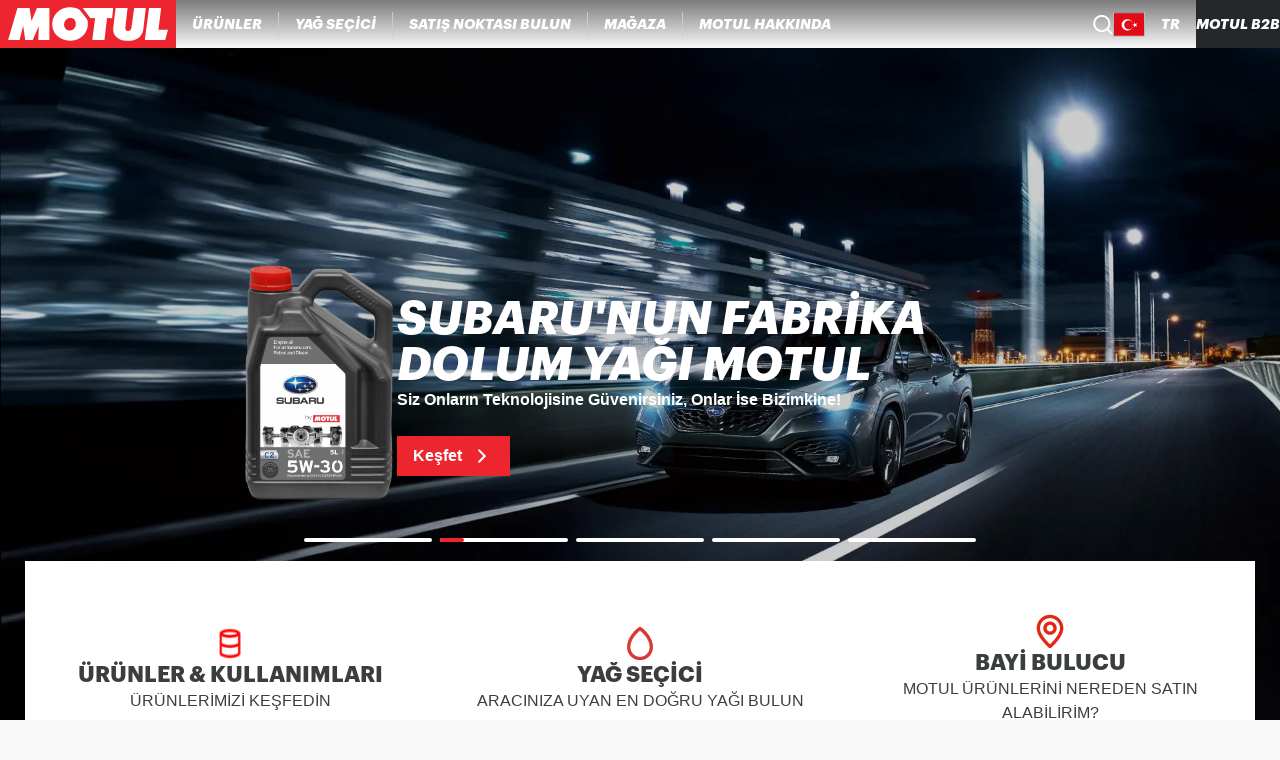

--- FILE ---
content_type: text/css;charset=utf-8
request_url: https://www.motul.com/_next/static/css/4a1fe6300f35a0e2.css
body_size: 4753
content:
.Breadcrumbs_nav__l_oFv{display:flex;flex-flow:row nowrap;justify-content:flex-start;align-items:center;gap:.5rem;width:100%}.Breadcrumb_link__aLPyd{font-size:1rem;font-weight:400;font-family:var(--font-family-body,helvetica,arial,roboto,sans-serif);all:unset;cursor:pointer;color:#958986;width:max-content}.Breadcrumb_link__aLPyd:hover{opacity:.8}.ProductActions_container__VbKEW{display:flex;flex-flow:row nowrap;justify-content:flex-start;align-items:none;position:-webkit-sticky;position:sticky;inset-block-end:0;inset-inline-start:0;padding:1.5rem 0;-webkit-backdrop-filter:blur(2px);backdrop-filter:blur(2px);width:100%;gap:1rem;max-width:28.125rem;transition:all .5s ease}@media(min-width:64rem){.ProductActions_container__VbKEW{position:static;padding:unset;-webkit-backdrop-filter:unset;backdrop-filter:unset;max-width:unset}}@media print{.ProductActions_container__VbKEW{position:static;padding:unset;-webkit-backdrop-filter:unset;backdrop-filter:unset;max-width:unset}}.ProductActions_compact__P5zgD{max-width:100%;padding:unset}@media print{.ProductActions_compact__P5zgD{display:none}}.ProductActions_compact__P5zgD a,.ProductActions_compact__P5zgD button{max-width:100%}.BuyOnlineButton_button__NHhGi{border-radius:.25rem;background-color:#ed252f;color:#fff;display:flex;flex-flow:row nowrap;justify-content:center;align-items:center;font-size:1rem;font-weight:700;font-family:var(--font-family-body,helvetica,arial,roboto,sans-serif);gap:.75rem;padding:.75rem 1rem;width:100%;max-width:28.125rem}.BuyOnlineButton_button__NHhGi:hover{background-color:#bf2923}.BuyOnlineButton_button__NHhGi[disabled]{background-color:#929394}@media(min-width:64rem){.BuyOnlineButton_button__NHhGi{max-width:max-content}}@media print{.BuyOnlineButton_button__NHhGi{max-width:max-content}}.BuyOnlineButton_icon__CsD4F{fill:#fff;flex-shrink:0}.BuyOnlineButton_label__O0XsP{font-size:.875rem}@media(min-width:48rem){.BuyOnlineButton_label__O0XsP{font-size:1rem}}.ProductGallery_productGallery__LFiUT{position:relative;gap:1.5rem}.ProductGallery_productGallery__LFiUT,.ProductGallery_productImage__6ZuoS{display:flex;flex-flow:column nowrap;justify-content:center;align-items:center;width:100%;height:100%}.ProductGallery_productImage__6ZuoS{max-width:33.75rem;max-height:38.125rem}.ProductGallery_previousIcon__h1XGx{width:2rem;fill:#3b3e3f;transform:rotate(90deg)}.ProductGallery_nextIcon___FMTp{width:2rem;fill:#3b3e3f;transform:rotate(270deg)}.ProductGallery_previousButton__6GIcF{all:unset;display:none;position:absolute;margin-block:auto;inset-block:0;cursor:pointer;z-index:50;inset-inline-start:5%;z-index:1}@media(min-width:64rem){.ProductGallery_previousButton__6GIcF{display:block}}@media print{.ProductGallery_previousButton__6GIcF{display:block}}.ProductGallery_nextButton__rB_EB{all:unset;display:none;position:absolute;margin-block:auto;inset-block:0;cursor:pointer;z-index:50;inset-inline-end:5%;z-index:1}@media(min-width:64rem){.ProductGallery_nextButton__rB_EB{display:block}}@media print{.ProductGallery_nextButton__rB_EB{display:block}}.ProductGallery_thumbnails__c1D68{display:flex;flex-flow:column nowrap;justify-content:flex-start;align-items:center;position:absolute;inset-inline-start:5%;inset-block-start:0;max-width:100%;gap:1rem;z-index:2}@media(min-width:64rem){.ProductGallery_thumbnails__c1D68{display:flex;flex-flow:row nowrap;justify-content:flex-start;align-items:center;position:relative;width:100%;height:100%;gap:1rem}}@media print{.ProductGallery_thumbnails__c1D68{display:flex;flex-flow:row nowrap;justify-content:flex-start;align-items:center;position:relative;width:100%;height:100%;gap:1rem}}.ProductGallery_container__A7lQU{width:100%;max-width:540px;max-height:610px;display:flex;flex-direction:column;align-items:center;justify-content:center}@media(min-width:64rem){.ProductGallery_container__A7lQU{width:100%;height:610px}}@media print{.ProductGallery_container__A7lQU{width:100%;height:610px}}.ProductGallery_youtubeVideoContainer__SvDFw{width:100%;max-width:540px;margin:auto;position:relative;-webkit-padding-before:56.25%;padding-block-start:56.25%}.ProductGallery_iframeClassName__aDwQ7{position:absolute;inset:0;width:100%;height:100%}.ProductGallery_button__p0FO6{cursor:pointer;position:relative;width:2.5rem;height:2.5rem;box-sizing:border-box;display:flex;justify-content:center;align-items:center;background:#3b3e3f;padding:.0625rem .25rem;border:1px solid #3b3e3f;border-radius:.25rem}@media(min-width:48rem){.ProductGallery_button__p0FO6{width:3.625rem;height:3.625rem}}.ProductGallery_activeButton__8VLDK{cursor:pointer;position:relative;width:2.5rem;height:2.5rem;box-sizing:border-box;display:flex;justify-content:center;align-items:center;background:#3b3e3f;padding:.0625rem .25rem;border:1px solid #3b3e3f;border-radius:.25rem}@media(min-width:48rem){.ProductGallery_activeButton__8VLDK{width:3.625rem;height:3.625rem}}.ResellerLink_icon__N4293{fill:#d62638;flex-shrink:0}.ResellerLink_button__kdgYE{border-radius:.25rem;color:#d62638;outline:1px solid #d62638;display:flex;flex-flow:row nowrap;justify-content:center;align-items:center;font-size:1rem;font-weight:700;font-family:var(--font-family-body,helvetica,arial,roboto,sans-serif);gap:.75rem;padding:.75rem 1rem;background-color:#f8f8f8;width:100%;max-width:28.125rem}.ResellerLink_button__kdgYE[disabled]{background-color:#f2f2f2;color:#737373;outline:1px solid #737373}.ResellerLink_button__kdgYE:focus-visible{background-color:#3b3e3f}.ResellerLink_button__kdgYE:hover{color:#bf2923;outline:1px solid #bf2923}@media(min-width:64rem){.ResellerLink_button__kdgYE{max-width:max-content}}@media print{.ResellerLink_button__kdgYE{max-width:max-content}}.ResellerLink_button__kdgYE:hover .ResellerLink_icon__N4293{fill:#bf2923}.ResellerLink_button__kdgYE:only-child{border-radius:.25rem;background-color:#ed252f;color:#fff;display:flex;flex-flow:row nowrap;justify-content:center;align-items:center;padding:.75rem 1rem;margin:0 auto}.ResellerLink_button__kdgYE:only-child:hover{background-color:#bf2923}.ResellerLink_button__kdgYE:only-child[disabled]{background-color:#929394}@media(min-width:64rem){.ResellerLink_button__kdgYE:only-child{margin:0}}@media print{.ResellerLink_button__kdgYE:only-child{margin:0}}.ResellerLink_button__kdgYE:only-child .ResellerLink_icon__N4293{fill:#fff}.ResellerLink_label__Q95qO{font-size:.875rem}@media(min-width:48rem){.ResellerLink_label__Q95qO{font-size:1rem}}.YoutubeVideoCarousel_container__vL1bM{position:absolute;inset-block-start:0;inset-inline-start:0;border:0}.YoutubeVideoCarousel_container__vL1bM,.YoutubeVideoCarousel_fallbackImage__bUhYf{width:100%;height:100%;object-fit:cover}.Thumbnail_button__oteru{display:flex;flex-flow:column nowrap;justify-content:center;align-items:center;all:unset;cursor:pointer;position:relative;width:2.5rem;height:2.5rem;box-sizing:border-box}@media(min-width:48rem){.Thumbnail_button__oteru{width:3.625rem;height:3.625rem}}.Thumbnail_activeButton__66gHs{display:flex;flex-flow:column nowrap;justify-content:center;align-items:center;all:unset;cursor:pointer;position:relative;width:2.5rem;height:2.5rem;box-sizing:border-box;padding:.0625rem .25rem;border:1px solid #3b3e3f;border-radius:.25rem}@media(min-width:48rem){.Thumbnail_activeButton__66gHs{width:3.625rem;height:3.625rem}}.ProductInformation_technicalInformation__OZKnE{display:flex;flex-flow:column nowrap;justify-content:center;align-items:center;padding:0 1.5rem;gap:1rem;width:100%}.ProductInformation_titles__d3aGP{display:flex;flex-flow:column nowrap;justify-content:center;align-items:flex-start;gap:.5rem;width:100%}.ProductInformation_productNumberSection__D0O1L{display:flex;flex-direction:row}.ProductInformation_productNumberTitle__hIAdf{font-size:1rem;font-weight:400;font-family:var(--font-family-body,helvetica,arial,roboto,sans-serif);color:#3b3e3f;-webkit-margin-end:15px;margin-inline-end:15px}.ProductInformation_sku__IYz1e{font-size:1.125rem;font-weight:900;font-family:var(--font-family-title,graphik,"Helvetica Neue",helvetica,roboto,arial,sans-serif);color:#453536}.ProductInformation_technicalInformationWrapper__oRfO0{width:100%}.ProductInformation_separator__99R_L{background-color:#edf1f7}.ProductInformation_separator__99R_L[data-orientation=horizontal]{height:1px;width:100%}.ProductInformation_pdfWrapper__2ih6G{display:flex;flex-flow:row nowrap;justify-content:flex-start;align-items:center;padding:.5rem 0;width:100%;gap:1rem}.ProductTitle_container__bjEid{display:flex;flex-flow:column nowrap;justify-content:center;align-items:flex-start;width:100%}.ProductTitle_title__Eibfs{font-size:1.625rem;font-weight:900;font-family:var(--font-family-title,graphik,"Helvetica Neue",helvetica,roboto,arial,sans-serif);color:#453536}@media(min-width:64rem){.ProductTitle_title__Eibfs{font-size:2.25rem;font-weight:900;font-family:var(--font-family-title,graphik,"Helvetica Neue",helvetica,roboto,arial,sans-serif)}}@media print{.ProductTitle_title__Eibfs{font-size:2.25rem;font-weight:900;font-family:var(--font-family-title,graphik,"Helvetica Neue",helvetica,roboto,arial,sans-serif)}}.Quantities_wrapper__kkC2s{display:flex;flex-flow:column nowrap;justify-content:center;align-items:flex-start;width:100%;gap:1rem}.Quantities_separator__8_YeK{-webkit-margin-before:.25rem;margin-block-start:.25rem;background-color:#edf1f7}.Quantities_separator__8_YeK[data-orientation=vertical]{height:100%;width:1px}.Quantities_separator__8_YeK[data-orientation=horizontal]{height:1px;width:100%}.Quantities_quantityContainer__AOMKr{display:flex;flex-flow:column nowrap;justify-content:flex-start;align-items:flex-start;width:100%;gap:1rem}.Quantities_title__YnRgi{font-size:1rem;font-weight:400;font-family:var(--font-family-body,helvetica,arial,roboto,sans-serif)}.Quantities_quantitiesFlexWrapper__J3dpm{display:flex;flex-flow:row wrap;justify-content:flex-start;align-items:center;gap:1rem}.Quantities_quantity__U_GeS{font-size:1rem;font-weight:700;font-family:var(--font-family-body,helvetica,arial,roboto,sans-serif);padding:.5rem .75rem;color:#3b3e3f;letter-spacing:1px;border:1px solid #3b3e3f;border-radius:.25rem}.Quantities_quantity__U_GeS:hover,.Quantities_quantity__U_GeS[data-state=on]{background-color:#515355;color:#fff}.Quantities_quantitiesContainer__OaYPl{display:flex;flex-flow:row wrap;justify-content:flex-start;align-items:center;gap:1rem}.Quantities_quantityString__AK0oU{font-size:1rem;font-weight:400;font-family:var(--font-family-body,helvetica,arial,roboto,sans-serif)}.ArticleNumbers_articleNumbers__qpQkh{display:flex;flex-flow:row wrap;justify-content:flex-start;align-items:center;color:#7d7d7d;gap:.625rem}.ArticleNumbers_currentQuantity__VoZYH{font-weight:700}.ArticleNumbers_accordionRoot__Olett{width:100%}.ArticleNumbers_chevronIcon__rLSOL{fill:#7d7d7d;width:.875rem;transition:transform .3s}.ArticleNumbers_accordionTrigger__WTeaP{display:flex;flex-flow:row nowrap;justify-content:space-between;align-items:center;width:100%;color:#7d7d7d;-webkit-margin-after:.9375rem;margin-block-end:.9375rem}.ArticleNumbers_accordionTrigger__WTeaP[data-state=open] .ArticleNumbers_chevronIcon__rLSOL{transform:rotate(180deg)}.TechnicalInformation_container__idc0D{display:flex;flex-flow:column nowrap;justify-content:center;align-items:space-between;width:100%}.ListProperty_separator__iLAHF{background-color:#edf1f7}.ListProperty_separator__iLAHF[data-orientation=vertical]{height:100%;width:1px}.ListProperty_separator__iLAHF[data-orientation=horizontal]{height:1px;width:100%}.ListProperty_content__IN_1m{display:flex;flex-flow:column nowrap;justify-content:center;align-items:flex-start;width:100%;gap:1rem 0;padding:1rem 0}.ListProperty_list__A55ly{display:flex;flex-flow:row wrap;justify-content:flex-start;align-items:center;width:100%;gap:0 1ch}.ListProperty_titleStyle__SeCGO{font-size:1rem;font-weight:400;font-family:var(--font-family-body,helvetica,arial,roboto,sans-serif);color:#3b3e3f}.ListProperty_listItemStyle__FpjPn{font-size:1.125rem;font-weight:900;font-family:var(--font-family-title,graphik,"Helvetica Neue",helvetica,roboto,arial,sans-serif);color:#3b3e3f}.HTMLSpan_uppercase__voheR{text-transform:uppercase}.HTMLSpan_capitalize__DN8GO{text-transform:capitalize}.SingleProperty_content__rQlhy{display:flex;flex-flow:row nowrap;justify-content:space-between;align-items:center;width:100%;padding:1rem 0}.SingleProperty_title__D4kFo{font-size:1rem;font-weight:400;font-family:var(--font-family-body,helvetica,arial,roboto,sans-serif);color:#3b3e3f;-webkit-margin-end:40px;margin-inline-end:40px}.SingleProperty_item__eArBK{font-size:1.125rem;font-weight:900;font-family:var(--font-family-title,graphik,"Helvetica Neue",helvetica,roboto,arial,sans-serif);color:#3b3e3f;text-align:end}.SingleProperty_separator__Q171Z{background-color:#edf1f7}.SingleProperty_separator__Q171Z[data-orientation=vertical]{height:100%;width:1px}.SingleProperty_separator__Q171Z[data-orientation=horizontal]{height:1px;width:100%}.SingleProperty_seeMoreButton__Cr40k{all:unset;cursor:pointer;color:#d62638;padding:0 .25rem}.USP_wrapper__WWco4{width:100%}.USP_uspTitle__n1__j{font-weight:700}.USP_uspTitle__n1__j,.USP_usp__cTzpu{font-size:1rem;font-family:var(--font-family-body,helvetica,arial,roboto,sans-serif)}.USP_usp__cTzpu{font-weight:400;-webkit-margin-before:.625rem;margin-block-start:.625rem;color:#3b3e3f}.USP_usp__cTzpu:first-letter{text-transform:uppercase}.USP_uspWrapper__Tc5lG{list-style-type:disc;-webkit-margin-start:1.75rem;margin-inline-start:1.75rem}.ProductDescription_container__Erpjy{display:flex;flex-flow:column nowrap;justify-content:center;align-items:space-between;width:100%;gap:1rem}.ProductDescription_title__WsZ_k{font-size:1rem;font-weight:700;font-family:var(--font-family-body,helvetica,arial,roboto,sans-serif)}.ProductDescription_description__OaKMv{font-size:.875rem;font-weight:400;font-family:var(--font-family-body,helvetica,arial,roboto,sans-serif)}.ProductDescription_button__iOMiP{all:unset;cursor:pointer;color:#d62638}.SafetyDataSheetModal_dialogContent__mI1Qp{display:flex;flex-flow:column nowrap;justify-content:flex-start;align-items:center;width:90%;z-index:10;position:fixed;inset-block-start:10%;inset-inline-start:5%;background-color:#f8f8f8;padding:1.5rem;border-radius:.5rem;overflow-y:auto;max-height:80%}@media(min-width:64rem){.SafetyDataSheetModal_dialogContent__mI1Qp{width:50%;inset-inline-start:25%}}@media print{.SafetyDataSheetModal_dialogContent__mI1Qp{width:50%;inset-inline-start:25%}}.SafetyDataSheetModal_overlay__xhoKP{position:absolute;inset-block-start:0;inset-inline-start:0;width:100%;height:100%;background-color:rgba(0,0,0,.25)}.SafetyDataSheetButton_pdfButton__xi2_z{display:flex;flex-flow:row nowrap;justify-content:center;align-items:center;border-radius:.25rem;color:#db3832;text-decoration:underline;padding:0;font-size:1rem;font-weight:700;font-family:var(--font-family-body,helvetica,arial,roboto,sans-serif)}.SafetyDataSheetButton_pdfButton__xi2_z[disabled]{color:#737373}.SafetyDataSheetForm_form__oLo3P{gap:1.5rem}.SafetyDataSheetForm_form__oLo3P,.SafetyDataSheetForm_inputWrapper__3Blob{display:flex;flex-flow:column nowrap;justify-content:center;align-items:flex-start;width:100%}.SafetyDataSheetForm_inputWrapper__3Blob{gap:.25rem}.SafetyDataSheetForm_labelText__2VO_x{font-size:1.125rem;font-weight:900;font-family:var(--font-family-title,graphik,"Helvetica Neue",helvetica,roboto,arial,sans-serif);color:#3b3e3f}.SafetyDataSheetForm_inputField__f7X__{font-weight:400;color:#3b3e3f;width:100%;padding:1rem;border:1px solid #a2acab}.SafetyDataSheetForm_inputField__f7X__,.SafetyDataSheetForm_submitButton__pc9SL{font-size:1rem;font-family:var(--font-family-body,helvetica,arial,roboto,sans-serif);border-radius:.25rem}.SafetyDataSheetForm_submitButton__pc9SL{display:flex;flex-flow:row nowrap;justify-content:center;align-items:center;background-color:#ed252f;color:#fff;font-weight:700;-webkit-margin-before:1.5rem;margin-block-start:1.5rem;padding:.5rem 1rem}.SafetyDataSheetForm_submitButton__pc9SL:hover{background-color:#bf2923}.SafetyDataSheetForm_submitButton__pc9SL[disabled]{background-color:#929394}.SafetyDataSheetForm_cancelButton__DOP0g{display:flex;flex-flow:row nowrap;justify-content:center;align-items:center;border-radius:.25rem;color:#d62638;outline:1px solid #d62638;font-size:1rem;font-weight:700;font-family:var(--font-family-body,helvetica,arial,roboto,sans-serif);-webkit-margin-before:1.5rem;margin-block-start:1.5rem;padding:.5rem 1rem}.SafetyDataSheetForm_cancelButton__DOP0g[disabled]{background-color:#f2f2f2;color:#737373;outline:1px solid #737373}.SafetyDataSheetForm_cancelButton__DOP0g:focus-visible{background-color:#3b3e3f}.SafetyDataSheetForm_cancelButton__DOP0g:hover{color:#bf2923;outline:1px solid #bf2923}.SafetyDataSheetForm_buttonWrapper__DOMiI{display:flex;flex-flow:row nowrap;justify-content:flex-end;align-items:center;width:100%;gap:1rem}.SafetyDataSheetForm_description__OQ_6_{font-size:1rem;font-weight:400;font-family:var(--font-family-body,helvetica,arial,roboto,sans-serif);max-width:70%;color:#3b3e3f}.SafetyDataSheetForm_closeButton__kwbfS{height:100%;width:.875rem;fill:#3b3e3f}.SafetyDataSheetForm_descriptionWrapper__1PY_I{display:flex;flex-flow:row nowrap;justify-content:space-between;align-items:center;width:100%;gap:.25rem}.SafetyDataSheetForm_select__MEG13{padding:1rem;min-width:30%;-webkit-appearance:textfield;-moz-appearance:textfield;appearance:textfield}.SafetyDataSheetForm_selectWrapper__kQ_SL{min-width:50%}@media(min-width:64rem){.SafetyDataSheetForm_selectWrapper__kQ_SL{min-width:20%}}@media print{.SafetyDataSheetForm_selectWrapper__kQ_SL{min-width:20%}}.SafetyDataSheetForm_disclaimer__daIOQ{font-size:.875rem;color:#929394;text-shadow:0 0 #000}@keyframes Select_accordion-slide-down__v_W50{0%{height:0}to{height:var(--radix-accordion-content-height)}}@keyframes Select_accordion-slide-up__N5Y_w{0%{height:var(--radix-accordion-content-height)}to{height:0}}@keyframes Select_slide-in__3ulfY{0%{inset-inline-start:100%}to{inset-inline-start:0}}@keyframes Select_slide-out__qgibO{0%{inset-inline-start:0}to{inset-inline-start:100%}}@keyframes Select_slide-down__Y6wHQ{0%{max-height:0}to{max-height:500px}}@keyframes Select_slide-up__xcFvz{0%{max-height:500px}to{max-height:0}}.Select_wrapper__JX7j_{width:100%}.Select_trigger__1epGn{display:flex;flex-flow:row nowrap;justify-content:space-between;align-items:center;font-size:1rem;font-weight:700;font-family:var(--font-family-body,helvetica,arial,roboto,sans-serif);border-radius:.25rem;background-color:#f8f8f8;border:1px solid #a2acab;padding:16px;color:#3b3e3f;width:100%}.Select_triggerContent__yyvDb{display:flex;flex-flow:row nowrap;justify-content:flex-start;align-items:center;gap:.5rem}.Select_icon__Kz690{height:.75rem;width:.75rem;color:#000;transition:transform .3s cubic-bezier(.87,0,.13,1)}.Select_icon__Kz690[data-state-open=true]{transform:rotate(180deg)}.Select_options__g8ID0{overflow-x:hidden;overflow-y:auto;background-color:#f8f8f8;border-radius:.25rem;position:relative;inset-block-start:8px;width:100%;z-index:100}.Select_options__g8ID0[data-state-open=true]{animation:Select_slide-down__Y6wHQ .2s ease-in forwards;border:1px solid #a2acab}.Select_options__g8ID0[data-state-open=false]{animation:Select_slide-up__xcFvz .2s ease-in forwards}.Select_activeOption__m3ACV{color:#3b3e3f;background-color:#3b3e3f;color:#fff}.Select_activeOption__m3ACV,.Select_inactiveOption__J4ScD{display:flex;flex-flow:row nowrap;justify-content:flex-start;align-items:center;font-size:1rem;font-weight:700;font-family:var(--font-family-body,helvetica,arial,roboto,sans-serif);padding:8px 16px;gap:.5rem;cursor:pointer}.Select_inactiveOption__J4ScD{color:#3b3e3f}.Select_inactiveOption__J4ScD:hover{background-color:#3b3e3f;color:#fff}.Select_imageWrapper__LB__w{height:1.25rem;width:1.25rem;position:relative}.PdfLink_pdfLink__CxH6i{display:flex;flex-flow:row nowrap;justify-content:center;align-items:center;border-radius:.25rem;color:#db3832;text-decoration:underline;padding:0;font-size:1rem;font-weight:700;font-family:var(--font-family-body,helvetica,arial,roboto,sans-serif);white-space:nowrap}.PdfLink_pdfLink__CxH6i[disabled]{color:#737373}.ProductCard_overlay__XzVBs{display:flex;flex-flow:column nowrap;justify-content:center;align-items:center;width:100%;background-color:rgba(37,40,42,.5);-webkit-backdrop-filter:blur(3px);backdrop-filter:blur(3px);position:absolute;inset-block-start:0;inset-inline-start:0;z-index:50;opacity:0;transition:opacity .15s ease-in;border-radius:.5rem;display:none}@media(min-width:64rem){.ProductCard_overlay__XzVBs{height:100%;justify-content:center;display:flex}}@media print{.ProductCard_overlay__XzVBs{height:100%;justify-content:center;display:flex;display:none}}.ProductCard_overlay__XzVBs .ProductCard_resellerLink__FdrIj{flex-direction:column;z-index:100;position:absolute;inset-block-end:10%;inset-inline-start:0;padding-inline:.75rem}.ProductCard_tag__h1qZT{font-size:.75rem;font-weight:700;font-family:var(--font-family-body,helvetica,arial,roboto,sans-serif);color:#d62638;border:1px solid #d62638;padding:.25rem .5rem;border-radius:.25rem}.ProductCard_tags__m4NEo{display:flex;flex-flow:row wrap;justify-content:flex-start;align-items:center;gap:.5rem}@media print{.ProductCard_tags__m4NEo{page-break-inside:avoid;break-inside:avoid;position:relative;display:block;-webkit-margin-before:1.875rem;margin-block-start:1.875rem}}.ProductCard_productTitle__GaZci{font-size:.875rem;font-weight:700;font-family:var(--font-family-body,helvetica,arial,roboto,sans-serif);color:#3b3e3f}@media(min-width:64rem){.ProductCard_productTitle__GaZci{font-size:1.125rem;font-weight:900;font-family:var(--font-family-title,graphik,"Helvetica Neue",helvetica,roboto,arial,sans-serif);overflow:visible}}@media print{.ProductCard_productTitle__GaZci{font-size:1.125rem;font-weight:900;font-family:var(--font-family-title,graphik,"Helvetica Neue",helvetica,roboto,arial,sans-serif);overflow:visible}}.ProductCard_quantities__xj6z0{display:flex;flex-flow:row wrap;justify-content:flex-start;align-items:center;column-gap:.5rem;display:none}@media(min-width:64rem){.ProductCard_quantities__xj6z0{display:flex}}@media print{.ProductCard_quantities__xj6z0{display:flex}}.ProductCard_quantity__4we4G{font-size:1rem;font-weight:400;font-family:var(--font-family-body,helvetica,arial,roboto,sans-serif);display:flex;flex-flow:row nowrap;justify-content:flex-start;align-items:center;gap:.5rem;display:none;color:#3b3e3f;position:relative}@media(min-width:64rem){.ProductCard_quantity__4we4G{display:flex}}@media print{.ProductCard_quantity__4we4G{display:flex}}.ProductCard_overlayLink__TKeKn{display:flex;flex-flow:column nowrap;justify-content:flex-start;align-items:center;gap:4rem;height:100%;width:100%;justify-content:center}.ProductCard_icon__G0gkf{fill:#fff;height:2.0625rem}.ProductCard_container__nF4oa{display:flex;flex-flow:column nowrap;justify-content:flex-start;align-items:center;position:relative;width:98%;border:1px solid #edf1f7;white-space:nowrap}@media(min-width:64rem){.ProductCard_container__nF4oa{white-space:normal}}@media print{.ProductCard_container__nF4oa{white-space:normal}}.ProductCard_container__nF4oa:hover .ProductCard_overlay__XzVBs{opacity:1}@media print{.ProductCard_container__nF4oa{position:relative;page-break-inside:avoid;break-inside:avoid;display:block;-webkit-margin-before:1.875rem;margin-block-start:1.875rem}}.ProductCard_imageWrapper__ZOZfy{width:100%;min-height:100px;position:relative;text-align:center;padding:2rem .75rem 0}@media(min-width:64rem){.ProductCard_imageWrapper__ZOZfy{min-height:452px;height:auto;padding:2.5rem 0 1.5rem}}@media print{.ProductCard_imageWrapper__ZOZfy{min-height:452px;height:auto;padding:2.5rem 0 1.5rem}}.ProductCard_descriptionWrapper__L7zTV{display:flex;flex-flow:column nowrap;justify-content:center;align-items:flex-start;width:100%;padding-inline:1rem;gap:.75rem;white-space:pre-line}@media(min-width:64rem){.ProductCard_descriptionWrapper__L7zTV{padding:.5rem 1rem}}@media print{.ProductCard_descriptionWrapper__L7zTV{padding:.5rem 1rem}}.ProductCard_temperature__yRlUW{font-size:1rem;font-weight:400;font-family:var(--font-family-body,helvetica,arial,roboto,sans-serif);text-transform:capitalize;color:#3b3e3f}.PromotionCard_container__gxhkl{display:flex;flex-flow:column nowrap;justify-content:flex-start;align-items:center;position:relative;width:98%;height:100%;border:1px solid #edf1f7;white-space:nowrap}@media print{.PromotionCard_container__gxhkl{position:relative;page-break-inside:avoid;break-inside:avoid;display:block;-webkit-margin-before:1.875rem;margin-block-start:1.875rem}}.PromotionCard_promotionTitleWrapper__iA_Wa{display:none}@media(min-width:64rem){.PromotionCard_promotionTitleWrapper__iA_Wa{display:flex;flex-flow:column nowrap;justify-content:flex-start;align-items:flex-start;padding:.5rem 1rem;position:relative;inset-block-start:-1.5rem;width:100%;padding-inline:1rem;gap:.75rem;white-space:pre-line}}@media print{.PromotionCard_promotionTitleWrapper__iA_Wa{display:flex;flex-flow:column nowrap;justify-content:flex-start;align-items:flex-start;padding:.5rem 1rem;position:relative;inset-block-start:-1.5rem;width:100%;padding-inline:1rem;gap:.75rem;white-space:pre-line}}.PromotionCard_linkWrapper__7VML_{width:100%;height:100%}@media(min-width:64rem){.PromotionCard_linkWrapper__7VML_{-webkit-padding-after:1.5rem;padding-block-end:1.5rem}}@media print{.PromotionCard_linkWrapper__7VML_{-webkit-padding-after:1.5rem;padding-block-end:1.5rem}}.PromotionCard_backgroundWrapper__I4TYb{position:relative;width:100%;height:100%;min-height:100%;transition:transform .3s ease-in-out;padding:4rem 1rem;cursor:pointer}@media(min-width:64rem){.PromotionCard_backgroundWrapper__I4TYb{min-height:28.125rem}}@media print{.PromotionCard_backgroundWrapper__I4TYb{min-height:28.125rem}}.PromotionCard_backgroundWrapper__I4TYb:hover{transform:scale(1.02)}.PromotionCard_promotionContent__YXjtF{display:flex;flex-flow:column nowrap;justify-content:flex-start;align-items:center;gap:1.25rem;color:#fff;position:relative;height:100%;white-space:normal}.PromotionCard_promotionContent__YXjtF .PromotionCard_promotionDescription__AcwGM{font-weight:400;height:100%}.PromotionCard_promotionContent__YXjtF .PromotionCard_fullDescription__NtJAF{display:none}@media(min-width:64rem){.PromotionCard_promotionContent__YXjtF .PromotionCard_fullDescription__NtJAF{display:flex;flex-flow:column nowrap;justify-content:center;align-items:center}}@media print{.PromotionCard_promotionContent__YXjtF .PromotionCard_fullDescription__NtJAF{display:flex;flex-flow:column nowrap;justify-content:center;align-items:center}}@media(min-width:64rem){.PromotionCard_promotionContent__YXjtF .PromotionCard_mobileDescription__8O2gz{display:none}}@media print{.PromotionCard_promotionContent__YXjtF .PromotionCard_mobileDescription__8O2gz{display:none}}.PromotionCard_motulIcon__XGSoe{overflow:visible;box-shadow:0 0 30px -3px rgba(0,0,0,.4);border-radius:50%}.PromotionCard_promotionTitle__i4I3A{font-size:.875rem;font-weight:700;font-family:var(--font-family-body,helvetica,arial,roboto,sans-serif);color:#3b3e3f}@media(min-width:64rem){.PromotionCard_promotionTitle__i4I3A{font-size:1.125rem;font-weight:900;font-family:var(--font-family-title,graphik,"Helvetica Neue",helvetica,roboto,arial,sans-serif);overflow:visible}}@media print{.PromotionCard_promotionTitle__i4I3A{font-size:1.125rem;font-weight:900;font-family:var(--font-family-title,graphik,"Helvetica Neue",helvetica,roboto,arial,sans-serif);overflow:visible}}.PromotionCard_gradientBackground__hI2_y{position:absolute;inset:0;background:linear-gradient(220deg,#f26c4f,#ed3553,#9a4891,#544fb6)}.PromotionCard_imageWrapper__NuK7X{width:100%;min-height:100%;position:absolute;inset:0}@media(min-width:64rem){.PromotionCard_imageWrapper__NuK7X{min-height:28.125rem}}@media print{.PromotionCard_imageWrapper__NuK7X{min-height:28.125rem}}.PromotionCard_imageWrapper__NuK7X:after{content:"";position:absolute;inset:0;background-color:rgba(0,0,0,.4)}.PromotionCard_imageWrapper__NuK7X:empty:after{background-color:unset}.CrosssellProducts_container__clXwA{width:100%}.CrosssellProducts_wrapper__8tugG{width:100%;-webkit-padding-before:.75rem;padding-block-start:.75rem}.CrosssellProducts_title__4eRjc{font-size:1.625rem;font-weight:900;font-family:var(--font-family-title,graphik,"Helvetica Neue",helvetica,roboto,arial,sans-serif);color:#453536;font-style:italic}.CrosssellProducts_titleSection__P5BiL{display:flex;flex-direction:row;justify-content:space-between}.CrosssellProducts_viewAll__ib3mt{font-size:1.125rem;font-weight:900;font-family:var(--font-family-title,graphik,"Helvetica Neue",helvetica,roboto,arial,sans-serif);align-self:center;font-style:italic;line-height:1.4625rem;text-align:end;color:#ed252f}.CrosssellProducts_viewAll__ib3mt:hover{text-decoration:underline}.CrosssellProducts_carouselWrapper__oerK8{display:flex;flex-flow:row nowrap;justify-content:space-between;align-items:center;width:100%;gap:3.125rem;-webkit-padding-before:2.5rem;padding-block-start:2.5rem}.CrosssellProducts_sliderWrapper__jMIWH{width:100%;min-height:6.25rem}@media(min-width:64rem){.CrosssellProducts_sliderWrapper__jMIWH{min-height:37.5rem}}@media print{.CrosssellProducts_sliderWrapper__jMIWH{min-height:37.5rem}}.CrosssellProducts_navigationButton__rf23j{display:flex;flex-flow:row nowrap;justify-content:center;align-items:center;padding:.25rem .5rem;border-radius:.25rem;background-color:#ed252f;color:#fff;width:2.5rem;height:2.5rem;z-index:300}.CrosssellProducts_navigationButton__rf23j:hover{background-color:#bf2923}.CrosssellProducts_navigationButton__rf23j[disabled]{background-color:#929394}

--- FILE ---
content_type: text/css;charset=utf-8
request_url: https://www.motul.com/_next/static/css/522515a8eb4cbeff.css
body_size: 1437
content:
.ProductNotFoundError_container__VzAre{display:flex;flex-flow:column nowrap;justify-content:center;align-items:center;padding:32px 1rem 40px;height:70vh;width:100vw;gap:.75rem}@media(min-width:48rem){.ProductNotFoundError_container__VzAre{padding:32px 6% 40px;gap:32px}}@media(min-width:64rem){.ProductNotFoundError_container__VzAre{padding:32px 11% 40px}}@media print{.ProductNotFoundError_container__VzAre{padding:32px 11% 40px}}@media(min-width:64rem){.ProductNotFoundError_container__VzAre{height:60vh}}@media print{.ProductNotFoundError_container__VzAre{height:60vh}}.ProductNotFoundError_title__gWD5c{font-size:1.875rem;font-weight:900;font-family:var(--font-family-title,graphik,"Helvetica Neue",helvetica,roboto,arial,sans-serif);color:#3b3e3f;text-align:center}@media(min-width:64rem){.ProductNotFoundError_title__gWD5c{max-width:70ch;width:50%}}@media print{.ProductNotFoundError_title__gWD5c{max-width:70ch;width:50%}}.ProductNotFoundError_button__2Yq8H{display:flex;flex-flow:row nowrap;justify-content:center;align-items:center;border-radius:.25rem;background-color:#ed252f;color:#fff;font-size:1rem;font-weight:700;font-family:var(--font-family-body,helvetica,arial,roboto,sans-serif);gap:1rem;padding:.75rem 1.5rem;cursor:pointer}.ProductNotFoundError_button__2Yq8H:hover{background-color:#bf2923}.ProductNotFoundError_button__2Yq8H[disabled]{background-color:#929394}.Product_product__DaKOx{display:flex;flex-flow:column nowrap;justify-content:center;align-items:center;padding:32px 1rem 40px}@media(min-width:48rem){.Product_product__DaKOx{padding:32px 6% 40px;gap:32px}}@media(min-width:64rem){.Product_product__DaKOx{padding:32px 11% 40px}}@media print{.Product_product__DaKOx{padding:32px 11% 40px}}.Product_product__DaKOx .Product_productCtasContainer__bmy0R{justify-content:center}.Product_breadcrumbWrapper__p8FMR{width:100%;padding:0 1.5rem;display:none}@media(min-width:64rem){.Product_breadcrumbWrapper__p8FMR{display:block}}@media print{.Product_breadcrumbWrapper__p8FMR{display:block}}.Product_productInformation__uwyDg{display:flex;flex-flow:column nowrap;justify-content:center;align-items:center;width:100%}@media(min-width:64rem){.Product_productInformation__uwyDg{display:flex;flex-flow:row nowrap;justify-content:center;align-items:flex-start}}@media print{.Product_productInformation__uwyDg{display:flex;flex-flow:row nowrap;justify-content:center;align-items:flex-start}}.Product_disclaimer__hgIb0{font-size:.75rem;font-weight:400;font-family:var(--font-family-body,helvetica,arial,roboto,sans-serif)}@media(min-width:64rem){.Product_disclaimer__hgIb0{display:none}}@media print{.Product_disclaimer__hgIb0{display:none}}.ProductContentSection_container__A_SPB{display:flex;flex-flow:column nowrap;justify-content:space-between;align-items:center;width:100%}.ProductContentSection_contentBlockTitle__CMwFY{font-size:1.625rem;font-weight:900;font-family:var(--font-family-title,graphik,"Helvetica Neue",helvetica,roboto,arial,sans-serif);font-style:italic;text-transform:uppercase;text-align:center;padding:4rem 0;width:100%}@media(min-width:64rem){.ProductContentSection_contentBlockTitle__CMwFY{width:60vw}}@media print{.ProductContentSection_contentBlockTitle__CMwFY{width:60vw}}.ProductContentSection_content__QQ7Cg{width:100%;-webkit-margin-after:3.125rem;margin-block-end:3.125rem}.ProductImage_imageWrapper__rrYOX,.ProductTutorials_tutorialsVideo__M8NLQ{position:relative;width:100%;aspect-ratio:16/9}@media(min-width:64rem){.ProductTutorials_tutorialsVideo__M8NLQ{width:80%}}@media print{.ProductTutorials_tutorialsVideo__M8NLQ{width:80%}}lite-youtube{background-color:#000;position:relative;display:block;contain:content;background-position:50%;background-size:cover;cursor:pointer;max-width:720px}lite-youtube:before{content:attr(data-title);display:block;position:absolute;top:0;background-image:linear-gradient(180deg,rgba(0,0,0,.67),rgba(0,0,0,.54) 14%,rgba(0,0,0,.15) 54%,rgb(0 0 0/5%) 72%,transparent 94%);height:99px;width:100%;font-family:YouTube Noto,Roboto,Arial,Helvetica,sans-serif;color:#eee;text-shadow:0 0 2px rgba(0,0,0,.5);font-size:18px;padding:25px 20px;overflow:hidden;white-space:nowrap;text-overflow:ellipsis;box-sizing:border-box}lite-youtube:hover:before{color:#fff}lite-youtube:after{content:"";display:block;padding-bottom:calc(100% / (16 / 9))}lite-youtube>iframe{top:0;left:0}lite-youtube>.lty-playbtn,lite-youtube>iframe{width:100%;height:100%;position:absolute;border:0}lite-youtube>.lty-playbtn{display:block;background:no-repeat 50%/68px 48px;background-image:url('data:image/svg+xml;utf8,<svg xmlns="http://www.w3.org/2000/svg" viewBox="0 0 68 48"><path d="M66.52 7.74c-.78-2.93-2.49-5.41-5.42-6.19C55.79.13 34 0 34 0S12.21.13 6.9 1.55c-2.93.78-4.63 3.26-5.42 6.19C.06 13.05 0 24 0 24s.06 10.95 1.48 16.26c.78 2.93 2.49 5.41 5.42 6.19C12.21 47.87 34 48 34 48s21.79-.13 27.1-1.55c2.93-.78 4.64-3.26 5.42-6.19C67.94 34.95 68 24 68 24s-.06-10.95-1.48-16.26z" fill="red"/><path d="M45 24 27 14v20" fill="white"/></svg>');cursor:pointer;z-index:1;filter:grayscale(100%);transition:filter .1s cubic-bezier(0,0,.2,1)}lite-youtube .lty-playbtn:focus,lite-youtube:hover>.lty-playbtn{filter:none}lite-youtube.lyt-activated{cursor:unset}lite-youtube.lyt-activated:before,lite-youtube.lyt-activated>.lty-playbtn{opacity:0;pointer-events:none}.lyt-visually-hidden{clip:rect(0 0 0 0);-webkit-clip-path:inset(50%);clip-path:inset(50%);height:1px;overflow:hidden;position:absolute;white-space:nowrap;width:1px}.YoutubeVideo_container__vQi7B{position:absolute;inset-block-start:0;inset-inline-start:0;width:100%;height:100%;min-height:100%;border:0}.YoutubeVideo_container__vQi7B>*{height:100%}

--- FILE ---
content_type: text/javascript;charset=utf-8
request_url: https://www.motul.com/_next/static/chunks/pages/products/%5Bid%5D-770a07ab5b635f29.js
body_size: 3329
content:
(self.webpackChunk_N_E=self.webpackChunk_N_E||[]).push([[9304],{22818:function(t,e,o){(window.__NEXT_P=window.__NEXT_P||[]).push(["/products/[id]",function(){return o(95160)}])},55552:function(t,e,o){"use strict";o.d(e,{t:function(){return YoutubeVideo}});var r=o(85893),n=o(67294),a=o(10055),u=o(41217),c=o(90995),i=o(32972),l=o(69489),d=o.n(l);o(94862);let{container:s}=d(),YoutubeVideo=t=>{let{videoUrl:e}=t,{showYoutubeVideo:l}=(0,c.g)(),d=(0,u.P)(e);if((0,n.useEffect)(()=>{async function load(){await o(10374)}l&&load()},[l]),!l)return null;let{html:p}=(0,a.Dn)({videoId:d,style:"max-width: revert; height: 100%",title:"youtube-video"});return(0,r.jsx)("div",{className:s,children:void 0!==p&&(0,r.jsx)(i.v,{html:p})})}},63239:function(t,e,o){"use strict";o.d(e,{q:function(){return r}});let r={home:"Home",content:"Content"}},95160:function(t,e,o){"use strict";o.r(e),o.d(e,{__N_SSP:function(){return J},default:function(){return _id_}});var r=o(85893),n=o(11163),a=o(67294),u=o(44703),c=o(80516),i=o(5152),l=o.n(i),d=o(3728),s=o(21207),p=o(63239),m=o(91580),v=o(30289),_=o(27202),g=o(31147),h=o(91371),f=o(13951),b=o(75758),P=o(97513),x=o(7397),y=o(91647),N=o(51396),j=o.n(N),C=o(49922),w=o(32972),k=o(89755),T=o.n(k),I=o(24089),S=o(94663),D=o.n(S);let pimImageLoader=t=>{var e;let{src:o,width:r}=t,n="thumbnail";return r>=1500?n="zoom":r>=600?n="bigweb":r>=132&&(n="web"),e=n,o.replace("bigweb",e)},ProductImage=t=>{let{imageUrl:e,className:o,alt:n="How to use image",objectFit:a="contain",withPimImageLoader:u=!1}=t;return void 0===e?null:(0,r.jsx)("div",{className:(0,I.S)(D().imageWrapper,o),children:(0,r.jsx)(T(),{src:e,layout:"fill",alt:n,objectFit:a,...u?{loader:pimImageLoader}:{}})})};var q=o(55552),E=o(41217),V=o(78348),R=o.n(V);let ProductTutorials=t=>{var e;let{videoUrl:o,fallbackImageUrl:n,className:a}=t;if(void 0===o)return(0,r.jsx)(ProductImage,{imageUrl:n,className:a});let u="https://www.youtube.com/embed/".concat(null!==(e=(0,E.P)(o))&&void 0!==e?e:"");return(0,r.jsx)("div",{className:(0,I.S)(R().tutorialsVideo,a),children:(0,r.jsx)(q.t,{videoUrl:u})})};var U=o(78439),F=o.n(U);let getHtmlWithoutRelativeImgTags=t=>t.replace(/<img[^>]+src=["'](\.\.\/)+[^"']*["'][^>]*>/gi,""),ProductContentSection=t=>{var e;let{productData:o,galleryImageUrl:n,productDescriptionRef:a}=t,{howToUseVideo:u,productApplications:c,productPerformance:i,productRecommendations:l,howToUseImages:d}=o,s=(0,b.u6)(t=>t["product-details-page"].attributes.contentBlockTitle,["product-details-page"]);if(void 0===u&&void 0===i&&void 0===l)return null;let p=(0,P.Q)(null!==(e=null!=c?c:s)&&void 0!==e?e:"");return(0,r.jsxs)("div",{className:F().container,children:[(0,r.jsx)("h1",{className:F().contentBlockTitle,ref:a,children:(0,P.Q)(p)}),(0,r.jsx)(w.v,{html:o.description.value,className:F().content}),(0,r.jsx)(ProductImage,{imageUrl:d[0],className:F().content,objectFit:"cover",withPimImageLoader:!0}),(0,r.jsx)(w.v,{html:null!=i?i:"",sanitizers:[getHtmlWithoutRelativeImgTags],className:F().content}),(0,r.jsx)(ProductTutorials,{videoUrl:u,fallbackImageUrl:n,className:F().content}),(0,r.jsx)(w.v,{html:null!=l?l:"",sanitizers:[getHtmlWithoutRelativeImgTags],className:F().content})]})},{product:L,productInformation:M,breadcrumbWrapper:O}=j(),Q=l()(()=>o.e(1241).then(o.bind(o,41241)).then(t=>t.ProductVerification),{loadableGenerated:{webpack:()=>[41241]},ssr:!1}),Product=t=>{var e,o,n,u;let{gallery:c,productData:i,id:l,compatibleProducts:N,crosssellProducts:w}=t,[k,T]=(0,a.useState)(i.defaultVariant.quality.value),I=(0,a.useRef)(null),S=(0,a.useMemo)(()=>{let t={};return i.quantities.value.map(e=>{var o,r;let n=null!==(r=null===(o=i.variants)||void 0===o?void 0:o.filter(t=>t.quantity.value===e).map(t=>t.sku.value))&&void 0!==r?r:[];t[e]=n}),T(i.defaultVariant.quantity.value),t},[i]),D=(0,a.useMemo)(()=>{var t;return null!==(t=S[k])&&void 0!==t?t:[]},[S,k]),q=(0,a.useMemo)(()=>D.flatMap(t=>{var e;return null!==(e=c[t])&&void 0!==e?e:[]}),[c,D]),{productDetailsPageContent:E,contentPageConfig:V}=(0,b.u6)(t=>{var e,o;return{productDetailsPageContent:t["product-details-page"].attributes,contentPageConfig:null!==(o=null===(e=t["content-page-config"])||void 0===e?void 0:e.attributes)&&void 0!==o?o:p.q}},["product-details-page"]),R=(0,a.useMemo)(()=>(0,P.Q)(i.name.value),[i.name.value]),U=[{name:V.home,href:"/"},{name:E.breadcrumb,href:"/products",onClick:()=>(0,v.S)("event","products_click",{country:H,webapp_component:"breadcrumbs"})},{name:"".concat(R),href:"/products/".concat(l)}],F={product_type:i.defaultVariant.productType.value,product_id:l,product_capacity:i.quantities.value,product_skus:S[k]},W={...F,origin:"product_page"},B=i.defaultVariant.productType.value.toUpperCase(),A=(0,_.R)(null!==(n=E.sameLineProducts)&&void 0!==n?n:"",{productLine:B}),H=(0,g.D)(),Y=(0,h.d)(),z=(0,a.useMemo)(()=>void 0!==i.howToUseVideo&&void 0!==i.productPerformance&&void 0!==i.productRecommendations,[i]),K=(0,f.y)("PRODUCT_CONTENT_SECTION")&&z,X=(0,f.y)("SAME_LINE_PRODUCTS");return(0,r.jsxs)("div",{className:L,children:[(0,r.jsx)("div",{className:O,children:(0,r.jsx)(d.O,{breadcrumbs:U})}),(0,r.jsxs)("div",{className:M,children:[(0,r.jsx)(s.L,{gallery:q}),(0,r.jsx)(x._,{id:l,gallery:q,productData:i,productDetailsPageContent:E,selectedQuantity:k,setSelectedQuantity:T,selectedSkus:D,onQuantityChange:t=>{T(t),(0,v.S)("event","product_quantity_click",{country:H,...F,product_skus:S[t],product_quantity:t})},context:W,onDescriptionClick:K?()=>{I.current&&I.current.scrollIntoView({behavior:"smooth"})}:void 0})]}),K&&(0,r.jsx)(ProductContentSection,{productData:i,galleryImageUrl:null===(e=q[0])||void 0===e?void 0:e.src,productDescriptionRef:I}),(Y||K)&&(0,r.jsx)(C.P,{buyOnlineButtonProps:{SKUs:D,productName:R},resellerLinkProps:{productId:l,productImage:null===(o=q[0])||void 0===o?void 0:o.src,productSegment:i.defaultVariant.segment.value,productTitle:i.name.value,context:W},containerClassName:j().productCtasContainer}),X&&(0,r.jsx)(y.f,{products:N,label:A,viewAll:{title:null!==(u=E.viewAll)&&void 0!==u?u:"",link:"".concat(m.D9.Products,"?product_type=").concat(B)},context:W}),(0,r.jsx)(y.f,{products:w,label:E.recommendedProdcts,context:W}),(0,r.jsx)(Q,{productName:i.name.value})]})};var W=o(78230),B=o(72516),A=o(91259),H=o.n(A);let Y=l()(()=>o.e(1241).then(o.bind(o,41241)).then(t=>t.ProductVerification),{loadableGenerated:{webpack:()=>[41241]},ssr:!1}),{container:z,title:K,button:X}=H(),ProductNotFoundError=t=>{let{onClick:e}=t,o=(0,b.u6)(t=>{var e;return null===(e=t["product-details-page"])||void 0===e?void 0:e.attributes.productNotFound}),a=(0,n.useRouter)(),handleClick=async()=>{var t;let e=a.query.sourceLocale,o=null!==(t=(0,W.isArray)(e)?e[0]:e)&&void 0!==t?t:B.ZW,r=a.pathname,n={...a.query};delete n.sourceLocale,await a.push({pathname:r,query:n},void 0,{locale:o})},u=null!=e?e:handleClick;return(0,r.jsxs)("div",{className:z,children:[(0,r.jsx)("h1",{className:K,children:null==o?void 0:o.title}),(0,r.jsx)("a",{className:X,onClick:u,onKeyDown:u,role:"link",tabIndex:0,children:null==o?void 0:o.buttonTitle}),(0,r.jsx)(Y,{})]})};var G=o(51778),Z=o(32519),J=!0,_id_=t=>{let{id:e,gallery:o,isGeolocationEnabled:i,productData:l,crosssellProducts:d,compatibleProducts:s}=t,p=(0,n.useRouter)(),v=(0,Z.b)(),_=p.query.qrCode;if((0,a.useEffect)(()=>{l&&p.replace({pathname:e,query:{...p.query,product:l.name.value}},void 0,{shallow:!0})},[l]),i)return(0,r.jsx)(ProductNotFoundError,{onClick:_?()=>p.push(m.D9.Products):void 0});let g={productName:l.name.value,productDescription:"".concat(l.name.value," ").concat(l.description.value).slice(0,150)};return(0,r.jsxs)(r.Fragment,{children:[(0,r.jsx)(c.c,{}),(0,r.jsx)(u.r,{page:"product-details-page",context:g,canonicalUrl:(0,G.Z)({locale:v,path:"".concat(m.D9.Products,"/").concat(e),query:{}})}),(0,r.jsx)(Product,{productData:l,id:e,gallery:o,crosssellProducts:d,compatibleProducts:s})]})}},69489:function(t){t.exports={container:"YoutubeVideo_container__vQi7B"}},51396:function(t){t.exports={product:"Product_product__DaKOx",productCtasContainer:"Product_productCtasContainer__bmy0R",breadcrumbWrapper:"Product_breadcrumbWrapper__p8FMR",productInformation:"Product_productInformation__uwyDg",disclaimer:"Product_disclaimer__hgIb0"}},78439:function(t){t.exports={container:"ProductContentSection_container__A_SPB",contentBlockTitle:"ProductContentSection_contentBlockTitle__CMwFY",content:"ProductContentSection_content__QQ7Cg"}},94663:function(t){t.exports={imageWrapper:"ProductImage_imageWrapper__rrYOX"}},91259:function(t){t.exports={container:"ProductNotFoundError_container__VzAre",title:"ProductNotFoundError_title__gWD5c",button:"ProductNotFoundError_button__2Yq8H"}},78348:function(t){t.exports={tutorialsVideo:"ProductTutorials_tutorialsVideo__M8NLQ"}}},function(t){t.O(0,[5675,3913,6381,4952,4438,985,9774,2888,179],function(){return t(t.s=22818)}),_N_E=t.O()}]);

--- FILE ---
content_type: text/javascript;charset=utf-8
request_url: https://www.motul.com/_next/static/BOrPoexWqPT1a9LgsXqXJ/_ssgManifest.js
body_size: -11
content:
self.__SSG_MANIFEST=new Set(["\u002Finternal\u002Fgrapes","\u002Finternal\u002FsharedHeader"]);self.__SSG_MANIFEST_CB&&self.__SSG_MANIFEST_CB()

--- FILE ---
content_type: text/javascript;charset=utf-8
request_url: https://www.motul.com/_next/static/chunks/pages/_app-1212f41759e2f1f1.js
body_size: 281280
content:
(self.webpackChunk_N_E=self.webpackChunk_N_E||[]).push([[2888],{25687:function(e,t,n){"use strict";function invariant(e,t,n){if(void 0===n&&(n=Error),!e)throw new n(t)}n.d(t,{kG:function(){return invariant}})},95957:function(e,t,n){"use strict";function memoize(e,t){var n=t&&t.cache?t.cache:o,i=t&&t.serializer?t.serializer:serializerDefault;return(t&&t.strategy?t.strategy:function(e,t){var n,o,i=1===e.length?monadic:variadic;return n=t.cache.create(),o=t.serializer,i.bind(this,e,n,o)})(e,{cache:n,serializer:i})}function monadic(e,t,n,o){var i=null==o||"number"==typeof o||"boolean"==typeof o?o:n(o),a=t.get(i);return void 0===a&&(a=e.call(this,o),t.set(i,a)),a}function variadic(e,t,n){var o=Array.prototype.slice.call(arguments,3),i=n(o),a=t.get(i);return void 0===a&&(a=e.apply(this,o),t.set(i,a)),a}n.d(t,{A:function(){return i},H:function(){return memoize}});var serializerDefault=function(){return JSON.stringify(arguments)};function ObjectWithoutPrototypeCache(){this.cache=Object.create(null)}ObjectWithoutPrototypeCache.prototype.get=function(e){return this.cache[e]},ObjectWithoutPrototypeCache.prototype.set=function(e,t){this.cache[e]=t};var o={create:function(){return new ObjectWithoutPrototypeCache}},i={variadic:function(e,t){var n,o;return n=t.cache.create(),o=t.serializer,variadic.bind(this,e,n,o)},monadic:function(e,t){var n,o;return n=t.cache.create(),o=t.serializer,monadic.bind(this,e,n,o)}}},56096:function(e,t,n){"use strict";n.d(t,{wD:function(){return u},VG:function(){return isArgumentElement},rp:function(){return isDateElement},Ii:function(){return isDateTimeSkeleton},O4:function(){return isLiteralElement},uf:function(){return isNumberElement},Wh:function(){return isNumberSkeleton},Jo:function(){return isPluralElement},yx:function(){return isPoundElement},Wi:function(){return isSelectElement},HI:function(){return isTagElement},pe:function(){return isTimeElement},Qc:function(){return parse}});var o,i,a,s,u,c,p,f,m=n(97582);function isLiteralElement(e){return e.type===u.literal}function isArgumentElement(e){return e.type===u.argument}function isNumberElement(e){return e.type===u.number}function isDateElement(e){return e.type===u.date}function isTimeElement(e){return e.type===u.time}function isSelectElement(e){return e.type===u.select}function isPluralElement(e){return e.type===u.plural}function isPoundElement(e){return e.type===u.pound}function isTagElement(e){return e.type===u.tag}function isNumberSkeleton(e){return!!(e&&"object"==typeof e&&e.type===c.number)}function isDateTimeSkeleton(e){return!!(e&&"object"==typeof e&&e.type===c.dateTime)}(o=s||(s={}))[o.EXPECT_ARGUMENT_CLOSING_BRACE=1]="EXPECT_ARGUMENT_CLOSING_BRACE",o[o.EMPTY_ARGUMENT=2]="EMPTY_ARGUMENT",o[o.MALFORMED_ARGUMENT=3]="MALFORMED_ARGUMENT",o[o.EXPECT_ARGUMENT_TYPE=4]="EXPECT_ARGUMENT_TYPE",o[o.INVALID_ARGUMENT_TYPE=5]="INVALID_ARGUMENT_TYPE",o[o.EXPECT_ARGUMENT_STYLE=6]="EXPECT_ARGUMENT_STYLE",o[o.INVALID_NUMBER_SKELETON=7]="INVALID_NUMBER_SKELETON",o[o.INVALID_DATE_TIME_SKELETON=8]="INVALID_DATE_TIME_SKELETON",o[o.EXPECT_NUMBER_SKELETON=9]="EXPECT_NUMBER_SKELETON",o[o.EXPECT_DATE_TIME_SKELETON=10]="EXPECT_DATE_TIME_SKELETON",o[o.UNCLOSED_QUOTE_IN_ARGUMENT_STYLE=11]="UNCLOSED_QUOTE_IN_ARGUMENT_STYLE",o[o.EXPECT_SELECT_ARGUMENT_OPTIONS=12]="EXPECT_SELECT_ARGUMENT_OPTIONS",o[o.EXPECT_PLURAL_ARGUMENT_OFFSET_VALUE=13]="EXPECT_PLURAL_ARGUMENT_OFFSET_VALUE",o[o.INVALID_PLURAL_ARGUMENT_OFFSET_VALUE=14]="INVALID_PLURAL_ARGUMENT_OFFSET_VALUE",o[o.EXPECT_SELECT_ARGUMENT_SELECTOR=15]="EXPECT_SELECT_ARGUMENT_SELECTOR",o[o.EXPECT_PLURAL_ARGUMENT_SELECTOR=16]="EXPECT_PLURAL_ARGUMENT_SELECTOR",o[o.EXPECT_SELECT_ARGUMENT_SELECTOR_FRAGMENT=17]="EXPECT_SELECT_ARGUMENT_SELECTOR_FRAGMENT",o[o.EXPECT_PLURAL_ARGUMENT_SELECTOR_FRAGMENT=18]="EXPECT_PLURAL_ARGUMENT_SELECTOR_FRAGMENT",o[o.INVALID_PLURAL_ARGUMENT_SELECTOR=19]="INVALID_PLURAL_ARGUMENT_SELECTOR",o[o.DUPLICATE_PLURAL_ARGUMENT_SELECTOR=20]="DUPLICATE_PLURAL_ARGUMENT_SELECTOR",o[o.DUPLICATE_SELECT_ARGUMENT_SELECTOR=21]="DUPLICATE_SELECT_ARGUMENT_SELECTOR",o[o.MISSING_OTHER_CLAUSE=22]="MISSING_OTHER_CLAUSE",o[o.INVALID_TAG=23]="INVALID_TAG",o[o.INVALID_TAG_NAME=25]="INVALID_TAG_NAME",o[o.UNMATCHED_CLOSING_TAG=26]="UNMATCHED_CLOSING_TAG",o[o.UNCLOSED_TAG=27]="UNCLOSED_TAG",(i=u||(u={}))[i.literal=0]="literal",i[i.argument=1]="argument",i[i.number=2]="number",i[i.date=3]="date",i[i.time=4]="time",i[i.select=5]="select",i[i.plural=6]="plural",i[i.pound=7]="pound",i[i.tag=8]="tag",(a=c||(c={}))[a.number=0]="number",a[a.dateTime=1]="dateTime";var g=/[ \xA0\u1680\u2000-\u200A\u202F\u205F\u3000]/,b=/(?:[Eec]{1,6}|G{1,5}|[Qq]{1,5}|(?:[yYur]+|U{1,5})|[ML]{1,5}|d{1,2}|D{1,3}|F{1}|[abB]{1,5}|[hkHK]{1,2}|w{1,2}|W{1}|m{1,2}|s{1,2}|[zZOvVxX]{1,4})(?=([^']*'[^']*')*[^']*$)/g,y=/[\t-\r \x85\u200E\u200F\u2028\u2029]/i,v=/^\.(?:(0+)(\*)?|(#+)|(0+)(#+))$/g,x=/^(@+)?(\+|#+)?[rs]?$/g,w=/(\*)(0+)|(#+)(0+)|(0+)/g,C=/^(0+)$/;function parseSignificantPrecision(e){var t={};return"r"===e[e.length-1]?t.roundingPriority="morePrecision":"s"===e[e.length-1]&&(t.roundingPriority="lessPrecision"),e.replace(x,function(e,n,o){return"string"!=typeof o?(t.minimumSignificantDigits=n.length,t.maximumSignificantDigits=n.length):"+"===o?t.minimumSignificantDigits=n.length:"#"===n[0]?t.maximumSignificantDigits=n.length:(t.minimumSignificantDigits=n.length,t.maximumSignificantDigits=n.length+("string"==typeof o?o.length:0)),""}),t}function parseSign(e){switch(e){case"sign-auto":return{signDisplay:"auto"};case"sign-accounting":case"()":return{currencySign:"accounting"};case"sign-always":case"+!":return{signDisplay:"always"};case"sign-accounting-always":case"()!":return{signDisplay:"always",currencySign:"accounting"};case"sign-except-zero":case"+?":return{signDisplay:"exceptZero"};case"sign-accounting-except-zero":case"()?":return{signDisplay:"exceptZero",currencySign:"accounting"};case"sign-never":case"+_":return{signDisplay:"never"}}}function parseNotationOptions(e){return parseSign(e)||{}}var T={AX:["H"],BQ:["H"],CP:["H"],CZ:["H"],DK:["H"],FI:["H"],ID:["H"],IS:["H"],ML:["H"],NE:["H"],RU:["H"],SE:["H"],SJ:["H"],SK:["H"],AS:["h","H"],BT:["h","H"],DJ:["h","H"],ER:["h","H"],GH:["h","H"],IN:["h","H"],LS:["h","H"],PG:["h","H"],PW:["h","H"],SO:["h","H"],TO:["h","H"],VU:["h","H"],WS:["h","H"],"001":["H","h"],AL:["h","H","hB"],TD:["h","H","hB"],"ca-ES":["H","h","hB"],CF:["H","h","hB"],CM:["H","h","hB"],"fr-CA":["H","h","hB"],"gl-ES":["H","h","hB"],"it-CH":["H","h","hB"],"it-IT":["H","h","hB"],LU:["H","h","hB"],NP:["H","h","hB"],PF:["H","h","hB"],SC:["H","h","hB"],SM:["H","h","hB"],SN:["H","h","hB"],TF:["H","h","hB"],VA:["H","h","hB"],CY:["h","H","hb","hB"],GR:["h","H","hb","hB"],CO:["h","H","hB","hb"],DO:["h","H","hB","hb"],KP:["h","H","hB","hb"],KR:["h","H","hB","hb"],NA:["h","H","hB","hb"],PA:["h","H","hB","hb"],PR:["h","H","hB","hb"],VE:["h","H","hB","hb"],AC:["H","h","hb","hB"],AI:["H","h","hb","hB"],BW:["H","h","hb","hB"],BZ:["H","h","hb","hB"],CC:["H","h","hb","hB"],CK:["H","h","hb","hB"],CX:["H","h","hb","hB"],DG:["H","h","hb","hB"],FK:["H","h","hb","hB"],GB:["H","h","hb","hB"],GG:["H","h","hb","hB"],GI:["H","h","hb","hB"],IE:["H","h","hb","hB"],IM:["H","h","hb","hB"],IO:["H","h","hb","hB"],JE:["H","h","hb","hB"],LT:["H","h","hb","hB"],MK:["H","h","hb","hB"],MN:["H","h","hb","hB"],MS:["H","h","hb","hB"],NF:["H","h","hb","hB"],NG:["H","h","hb","hB"],NR:["H","h","hb","hB"],NU:["H","h","hb","hB"],PN:["H","h","hb","hB"],SH:["H","h","hb","hB"],SX:["H","h","hb","hB"],TA:["H","h","hb","hB"],ZA:["H","h","hb","hB"],"af-ZA":["H","h","hB","hb"],AR:["H","h","hB","hb"],CL:["H","h","hB","hb"],CR:["H","h","hB","hb"],CU:["H","h","hB","hb"],EA:["H","h","hB","hb"],"es-BO":["H","h","hB","hb"],"es-BR":["H","h","hB","hb"],"es-EC":["H","h","hB","hb"],"es-ES":["H","h","hB","hb"],"es-GQ":["H","h","hB","hb"],"es-PE":["H","h","hB","hb"],GT:["H","h","hB","hb"],HN:["H","h","hB","hb"],IC:["H","h","hB","hb"],KG:["H","h","hB","hb"],KM:["H","h","hB","hb"],LK:["H","h","hB","hb"],MA:["H","h","hB","hb"],MX:["H","h","hB","hb"],NI:["H","h","hB","hb"],PY:["H","h","hB","hb"],SV:["H","h","hB","hb"],UY:["H","h","hB","hb"],JP:["H","h","K"],AD:["H","hB"],AM:["H","hB"],AO:["H","hB"],AT:["H","hB"],AW:["H","hB"],BE:["H","hB"],BF:["H","hB"],BJ:["H","hB"],BL:["H","hB"],BR:["H","hB"],CG:["H","hB"],CI:["H","hB"],CV:["H","hB"],DE:["H","hB"],EE:["H","hB"],FR:["H","hB"],GA:["H","hB"],GF:["H","hB"],GN:["H","hB"],GP:["H","hB"],GW:["H","hB"],HR:["H","hB"],IL:["H","hB"],IT:["H","hB"],KZ:["H","hB"],MC:["H","hB"],MD:["H","hB"],MF:["H","hB"],MQ:["H","hB"],MZ:["H","hB"],NC:["H","hB"],NL:["H","hB"],PM:["H","hB"],PT:["H","hB"],RE:["H","hB"],RO:["H","hB"],SI:["H","hB"],SR:["H","hB"],ST:["H","hB"],TG:["H","hB"],TR:["H","hB"],WF:["H","hB"],YT:["H","hB"],BD:["h","hB","H"],PK:["h","hB","H"],AZ:["H","hB","h"],BA:["H","hB","h"],BG:["H","hB","h"],CH:["H","hB","h"],GE:["H","hB","h"],LI:["H","hB","h"],ME:["H","hB","h"],RS:["H","hB","h"],UA:["H","hB","h"],UZ:["H","hB","h"],XK:["H","hB","h"],AG:["h","hb","H","hB"],AU:["h","hb","H","hB"],BB:["h","hb","H","hB"],BM:["h","hb","H","hB"],BS:["h","hb","H","hB"],CA:["h","hb","H","hB"],DM:["h","hb","H","hB"],"en-001":["h","hb","H","hB"],FJ:["h","hb","H","hB"],FM:["h","hb","H","hB"],GD:["h","hb","H","hB"],GM:["h","hb","H","hB"],GU:["h","hb","H","hB"],GY:["h","hb","H","hB"],JM:["h","hb","H","hB"],KI:["h","hb","H","hB"],KN:["h","hb","H","hB"],KY:["h","hb","H","hB"],LC:["h","hb","H","hB"],LR:["h","hb","H","hB"],MH:["h","hb","H","hB"],MP:["h","hb","H","hB"],MW:["h","hb","H","hB"],NZ:["h","hb","H","hB"],SB:["h","hb","H","hB"],SG:["h","hb","H","hB"],SL:["h","hb","H","hB"],SS:["h","hb","H","hB"],SZ:["h","hb","H","hB"],TC:["h","hb","H","hB"],TT:["h","hb","H","hB"],UM:["h","hb","H","hB"],US:["h","hb","H","hB"],VC:["h","hb","H","hB"],VG:["h","hb","H","hB"],VI:["h","hb","H","hB"],ZM:["h","hb","H","hB"],BO:["H","hB","h","hb"],EC:["H","hB","h","hb"],ES:["H","hB","h","hb"],GQ:["H","hB","h","hb"],PE:["H","hB","h","hb"],AE:["h","hB","hb","H"],"ar-001":["h","hB","hb","H"],BH:["h","hB","hb","H"],DZ:["h","hB","hb","H"],EG:["h","hB","hb","H"],EH:["h","hB","hb","H"],HK:["h","hB","hb","H"],IQ:["h","hB","hb","H"],JO:["h","hB","hb","H"],KW:["h","hB","hb","H"],LB:["h","hB","hb","H"],LY:["h","hB","hb","H"],MO:["h","hB","hb","H"],MR:["h","hB","hb","H"],OM:["h","hB","hb","H"],PH:["h","hB","hb","H"],PS:["h","hB","hb","H"],QA:["h","hB","hb","H"],SA:["h","hB","hb","H"],SD:["h","hB","hb","H"],SY:["h","hB","hb","H"],TN:["h","hB","hb","H"],YE:["h","hB","hb","H"],AF:["H","hb","hB","h"],LA:["H","hb","hB","h"],CN:["H","hB","hb","h"],LV:["H","hB","hb","h"],TL:["H","hB","hb","h"],"zu-ZA":["H","hB","hb","h"],CD:["hB","H"],IR:["hB","H"],"hi-IN":["hB","h","H"],"kn-IN":["hB","h","H"],"ml-IN":["hB","h","H"],"te-IN":["hB","h","H"],KH:["hB","h","H","hb"],"ta-IN":["hB","h","hb","H"],BN:["hb","hB","h","H"],MY:["hb","hB","h","H"],ET:["hB","hb","h","H"],"gu-IN":["hB","hb","h","H"],"mr-IN":["hB","hb","h","H"],"pa-IN":["hB","hb","h","H"],TW:["hB","hb","h","H"],KE:["hB","hb","H","h"],MM:["hB","hb","H","h"],TZ:["hB","hb","H","h"],UG:["hB","hb","H","h"]},S=new RegExp("^".concat(g.source,"*")),_=new RegExp("".concat(g.source,"*$"));function createLocation(e,t){return{start:e,end:t}}var D=!!String.prototype.startsWith,O=!!String.fromCodePoint,I=!!Object.fromEntries,L=!!String.prototype.codePointAt,R=!!String.prototype.trimStart,k=!!String.prototype.trimEnd,N=Number.isSafeInteger?Number.isSafeInteger:function(e){return"number"==typeof e&&isFinite(e)&&Math.floor(e)===e&&9007199254740991>=Math.abs(e)},P=!0;try{var M=RE("([^\\p{White_Space}\\p{Pattern_Syntax}]*)","yu");P=(null===(p=M.exec("a"))||void 0===p?void 0:p[0])==="a"}catch(e){P=!1}var B=D?function(e,t,n){return e.startsWith(t,n)}:function(e,t,n){return e.slice(n,n+t.length)===t},j=O?String.fromCodePoint:function(){for(var e,t=[],n=0;n<arguments.length;n++)t[n]=arguments[n];for(var o="",i=t.length,a=0;i>a;){if((e=t[a++])>1114111)throw RangeError(e+" is not a valid code point");o+=e<65536?String.fromCharCode(e):String.fromCharCode(((e-=65536)>>10)+55296,e%1024+56320)}return o},U=I?Object.fromEntries:function(e){for(var t={},n=0;n<e.length;n++){var o=e[n],i=o[0],a=o[1];t[i]=a}return t},q=L?function(e,t){return e.codePointAt(t)}:function(e,t){var n,o=e.length;if(!(t<0)&&!(t>=o)){var i=e.charCodeAt(t);return i<55296||i>56319||t+1===o||(n=e.charCodeAt(t+1))<56320||n>57343?i:(i-55296<<10)+(n-56320)+65536}},F=R?function(e){return e.trimStart()}:function(e){return e.replace(S,"")},H=k?function(e){return e.trimEnd()}:function(e){return e.replace(_,"")};function RE(e,t){return new RegExp(e,t)}if(P){var V=RE("([^\\p{White_Space}\\p{Pattern_Syntax}]*)","yu");f=function(e,t){var n;return V.lastIndex=t,null!==(n=V.exec(e)[1])&&void 0!==n?n:""}}else f=function(e,t){for(var n=[];;){var o,i=q(e,t);if(void 0===i||_isWhiteSpace(i)||(o=i)>=33&&o<=35||36===o||o>=37&&o<=39||40===o||41===o||42===o||43===o||44===o||45===o||o>=46&&o<=47||o>=58&&o<=59||o>=60&&o<=62||o>=63&&o<=64||91===o||92===o||93===o||94===o||96===o||123===o||124===o||125===o||126===o||161===o||o>=162&&o<=165||166===o||167===o||169===o||171===o||172===o||174===o||176===o||177===o||182===o||187===o||191===o||215===o||247===o||o>=8208&&o<=8213||o>=8214&&o<=8215||8216===o||8217===o||8218===o||o>=8219&&o<=8220||8221===o||8222===o||8223===o||o>=8224&&o<=8231||o>=8240&&o<=8248||8249===o||8250===o||o>=8251&&o<=8254||o>=8257&&o<=8259||8260===o||8261===o||8262===o||o>=8263&&o<=8273||8274===o||8275===o||o>=8277&&o<=8286||o>=8592&&o<=8596||o>=8597&&o<=8601||o>=8602&&o<=8603||o>=8604&&o<=8607||8608===o||o>=8609&&o<=8610||8611===o||o>=8612&&o<=8613||8614===o||o>=8615&&o<=8621||8622===o||o>=8623&&o<=8653||o>=8654&&o<=8655||o>=8656&&o<=8657||8658===o||8659===o||8660===o||o>=8661&&o<=8691||o>=8692&&o<=8959||o>=8960&&o<=8967||8968===o||8969===o||8970===o||8971===o||o>=8972&&o<=8991||o>=8992&&o<=8993||o>=8994&&o<=9e3||9001===o||9002===o||o>=9003&&o<=9083||9084===o||o>=9085&&o<=9114||o>=9115&&o<=9139||o>=9140&&o<=9179||o>=9180&&o<=9185||o>=9186&&o<=9254||o>=9255&&o<=9279||o>=9280&&o<=9290||o>=9291&&o<=9311||o>=9472&&o<=9654||9655===o||o>=9656&&o<=9664||9665===o||o>=9666&&o<=9719||o>=9720&&o<=9727||o>=9728&&o<=9838||9839===o||o>=9840&&o<=10087||10088===o||10089===o||10090===o||10091===o||10092===o||10093===o||10094===o||10095===o||10096===o||10097===o||10098===o||10099===o||10100===o||10101===o||o>=10132&&o<=10175||o>=10176&&o<=10180||10181===o||10182===o||o>=10183&&o<=10213||10214===o||10215===o||10216===o||10217===o||10218===o||10219===o||10220===o||10221===o||10222===o||10223===o||o>=10224&&o<=10239||o>=10240&&o<=10495||o>=10496&&o<=10626||10627===o||10628===o||10629===o||10630===o||10631===o||10632===o||10633===o||10634===o||10635===o||10636===o||10637===o||10638===o||10639===o||10640===o||10641===o||10642===o||10643===o||10644===o||10645===o||10646===o||10647===o||10648===o||o>=10649&&o<=10711||10712===o||10713===o||10714===o||10715===o||o>=10716&&o<=10747||10748===o||10749===o||o>=10750&&o<=11007||o>=11008&&o<=11055||o>=11056&&o<=11076||o>=11077&&o<=11078||o>=11079&&o<=11084||o>=11085&&o<=11123||o>=11124&&o<=11125||o>=11126&&o<=11157||11158===o||o>=11159&&o<=11263||o>=11776&&o<=11777||11778===o||11779===o||11780===o||11781===o||o>=11782&&o<=11784||11785===o||11786===o||11787===o||11788===o||11789===o||o>=11790&&o<=11798||11799===o||o>=11800&&o<=11801||11802===o||11803===o||11804===o||11805===o||o>=11806&&o<=11807||11808===o||11809===o||11810===o||11811===o||11812===o||11813===o||11814===o||11815===o||11816===o||11817===o||o>=11818&&o<=11822||11823===o||o>=11824&&o<=11833||o>=11834&&o<=11835||o>=11836&&o<=11839||11840===o||11841===o||11842===o||o>=11843&&o<=11855||o>=11856&&o<=11857||11858===o||o>=11859&&o<=11903||o>=12289&&o<=12291||12296===o||12297===o||12298===o||12299===o||12300===o||12301===o||12302===o||12303===o||12304===o||12305===o||o>=12306&&o<=12307||12308===o||12309===o||12310===o||12311===o||12312===o||12313===o||12314===o||12315===o||12316===o||12317===o||o>=12318&&o<=12319||12320===o||12336===o||64830===o||64831===o||o>=65093&&o<=65094)break;n.push(i),t+=i>=65536?2:1}return j.apply(void 0,n)};var Z=function(){function Parser(e,t){void 0===t&&(t={}),this.message=e,this.position={offset:0,line:1,column:1},this.ignoreTag=!!t.ignoreTag,this.locale=t.locale,this.requiresOtherClause=!!t.requiresOtherClause,this.shouldParseSkeletons=!!t.shouldParseSkeletons}return Parser.prototype.parse=function(){if(0!==this.offset())throw Error("parser can only be used once");return this.parseMessage(0,"",!1)},Parser.prototype.parseMessage=function(e,t,n){for(var o=[];!this.isEOF();){var i=this.char();if(123===i){var a=this.parseArgument(e,n);if(a.err)return a;o.push(a.val)}else if(125===i&&e>0)break;else if(35===i&&("plural"===t||"selectordinal"===t)){var c=this.clonePosition();this.bump(),o.push({type:u.pound,location:createLocation(c,this.clonePosition())})}else if(60!==i||this.ignoreTag||47!==this.peek()){if(60===i&&!this.ignoreTag&&_isAlpha(this.peek()||0)){var a=this.parseTag(e,t);if(a.err)return a;o.push(a.val)}else{var a=this.parseLiteral(e,t);if(a.err)return a;o.push(a.val)}}else{if(!n)return this.error(s.UNMATCHED_CLOSING_TAG,createLocation(this.clonePosition(),this.clonePosition()));break}}return{val:o,err:null}},Parser.prototype.parseTag=function(e,t){var n=this.clonePosition();this.bump();var o=this.parseTagName();if(this.bumpSpace(),this.bumpIf("/>"))return{val:{type:u.literal,value:"<".concat(o,"/>"),location:createLocation(n,this.clonePosition())},err:null};if(!this.bumpIf(">"))return this.error(s.INVALID_TAG,createLocation(n,this.clonePosition()));var i=this.parseMessage(e+1,t,!0);if(i.err)return i;var a=i.val,c=this.clonePosition();if(!this.bumpIf("</"))return this.error(s.UNCLOSED_TAG,createLocation(n,this.clonePosition()));if(this.isEOF()||!_isAlpha(this.char()))return this.error(s.INVALID_TAG,createLocation(c,this.clonePosition()));var p=this.clonePosition();return o!==this.parseTagName()?this.error(s.UNMATCHED_CLOSING_TAG,createLocation(p,this.clonePosition())):(this.bumpSpace(),this.bumpIf(">"))?{val:{type:u.tag,value:o,children:a,location:createLocation(n,this.clonePosition())},err:null}:this.error(s.INVALID_TAG,createLocation(c,this.clonePosition()))},Parser.prototype.parseTagName=function(){var e,t=this.offset();for(this.bump();!this.isEOF()&&(45===(e=this.char())||46===e||e>=48&&e<=57||95===e||e>=97&&e<=122||e>=65&&e<=90||183==e||e>=192&&e<=214||e>=216&&e<=246||e>=248&&e<=893||e>=895&&e<=8191||e>=8204&&e<=8205||e>=8255&&e<=8256||e>=8304&&e<=8591||e>=11264&&e<=12271||e>=12289&&e<=55295||e>=63744&&e<=64975||e>=65008&&e<=65533||e>=65536&&e<=983039);)this.bump();return this.message.slice(t,this.offset())},Parser.prototype.parseLiteral=function(e,t){for(var n=this.clonePosition(),o="";;){var i=this.tryParseQuote(t);if(i){o+=i;continue}var a=this.tryParseUnquoted(e,t);if(a){o+=a;continue}var s=this.tryParseLeftAngleBracket();if(s){o+=s;continue}break}var c=createLocation(n,this.clonePosition());return{val:{type:u.literal,value:o,location:c},err:null}},Parser.prototype.tryParseLeftAngleBracket=function(){var e;return this.isEOF()||60!==this.char()||!this.ignoreTag&&(_isAlpha(e=this.peek()||0)||47===e)?null:(this.bump(),"<")},Parser.prototype.tryParseQuote=function(e){if(this.isEOF()||39!==this.char())return null;switch(this.peek()){case 39:return this.bump(),this.bump(),"'";case 123:case 60:case 62:case 125:break;case 35:if("plural"===e||"selectordinal"===e)break;return null;default:return null}this.bump();var t=[this.char()];for(this.bump();!this.isEOF();){var n=this.char();if(39===n){if(39===this.peek())t.push(39),this.bump();else{this.bump();break}}else t.push(n);this.bump()}return j.apply(void 0,t)},Parser.prototype.tryParseUnquoted=function(e,t){if(this.isEOF())return null;var n=this.char();return 60===n||123===n||35===n&&("plural"===t||"selectordinal"===t)||125===n&&e>0?null:(this.bump(),j(n))},Parser.prototype.parseArgument=function(e,t){var n=this.clonePosition();if(this.bump(),this.bumpSpace(),this.isEOF())return this.error(s.EXPECT_ARGUMENT_CLOSING_BRACE,createLocation(n,this.clonePosition()));if(125===this.char())return this.bump(),this.error(s.EMPTY_ARGUMENT,createLocation(n,this.clonePosition()));var o=this.parseIdentifierIfPossible().value;if(!o)return this.error(s.MALFORMED_ARGUMENT,createLocation(n,this.clonePosition()));if(this.bumpSpace(),this.isEOF())return this.error(s.EXPECT_ARGUMENT_CLOSING_BRACE,createLocation(n,this.clonePosition()));switch(this.char()){case 125:return this.bump(),{val:{type:u.argument,value:o,location:createLocation(n,this.clonePosition())},err:null};case 44:if(this.bump(),this.bumpSpace(),this.isEOF())return this.error(s.EXPECT_ARGUMENT_CLOSING_BRACE,createLocation(n,this.clonePosition()));return this.parseArgumentOptions(e,t,o,n);default:return this.error(s.MALFORMED_ARGUMENT,createLocation(n,this.clonePosition()))}},Parser.prototype.parseIdentifierIfPossible=function(){var e=this.clonePosition(),t=this.offset(),n=f(this.message,t),o=t+n.length;return this.bumpTo(o),{value:n,location:createLocation(e,this.clonePosition())}},Parser.prototype.parseArgumentOptions=function(e,t,n,o){var i,a=this.clonePosition(),p=this.parseIdentifierIfPossible().value,f=this.clonePosition();switch(p){case"":return this.error(s.EXPECT_ARGUMENT_TYPE,createLocation(a,f));case"number":case"date":case"time":this.bumpSpace();var g=null;if(this.bumpIf(",")){this.bumpSpace();var y=this.clonePosition(),v=this.parseSimpleArgStyleIfPossible();if(v.err)return v;var x=H(v.val);if(0===x.length)return this.error(s.EXPECT_ARGUMENT_STYLE,createLocation(this.clonePosition(),this.clonePosition()));g={style:x,styleLocation:createLocation(y,this.clonePosition())}}var w=this.tryParseArgumentClose(o);if(w.err)return w;var C=createLocation(o,this.clonePosition());if(g&&B(null==g?void 0:g.style,"::",0)){var S,_=F(g.style.slice(2));if("number"===p){var v=this.parseNumberSkeletonFromString(_,g.styleLocation);if(v.err)return v;return{val:{type:u.number,value:n,location:C,style:v.val},err:null}}if(0===_.length)return this.error(s.EXPECT_DATE_TIME_SKELETON,C);var D=_;this.locale&&(D=function(e,t){for(var n="",o=0;o<e.length;o++){var i=e.charAt(o);if("j"===i){for(var a=0;o+1<e.length&&e.charAt(o+1)===i;)a++,o++;var s=1+(1&a),u=a<2?1:3+(a>>1),c=function(e){var t,n=e.hourCycle;if(void 0===n&&e.hourCycles&&e.hourCycles.length&&(n=e.hourCycles[0]),n)switch(n){case"h24":return"k";case"h23":return"H";case"h12":return"h";case"h11":return"K";default:throw Error("Invalid hourCycle")}var o=e.language;return"root"!==o&&(t=e.maximize().region),(T[t||""]||T[o||""]||T["".concat(o,"-001")]||T["001"])[0]}(t);for(("H"==c||"k"==c)&&(u=0);u-- >0;)n+="a";for(;s-- >0;)n=c+n}else"J"===i?n+="H":n+=i}return n}(_,this.locale));var x={type:c.dateTime,pattern:D,location:g.styleLocation,parsedOptions:this.shouldParseSkeletons?(S={},D.replace(b,function(e){var t=e.length;switch(e[0]){case"G":S.era=4===t?"long":5===t?"narrow":"short";break;case"y":S.year=2===t?"2-digit":"numeric";break;case"Y":case"u":case"U":case"r":throw RangeError("`Y/u/U/r` (year) patterns are not supported, use `y` instead");case"q":case"Q":throw RangeError("`q/Q` (quarter) patterns are not supported");case"M":case"L":S.month=["numeric","2-digit","short","long","narrow"][t-1];break;case"w":case"W":throw RangeError("`w/W` (week) patterns are not supported");case"d":S.day=["numeric","2-digit"][t-1];break;case"D":case"F":case"g":throw RangeError("`D/F/g` (day) patterns are not supported, use `d` instead");case"E":S.weekday=4===t?"short":5===t?"narrow":"short";break;case"e":if(t<4)throw RangeError("`e..eee` (weekday) patterns are not supported");S.weekday=["short","long","narrow","short"][t-4];break;case"c":if(t<4)throw RangeError("`c..ccc` (weekday) patterns are not supported");S.weekday=["short","long","narrow","short"][t-4];break;case"a":S.hour12=!0;break;case"b":case"B":throw RangeError("`b/B` (period) patterns are not supported, use `a` instead");case"h":S.hourCycle="h12",S.hour=["numeric","2-digit"][t-1];break;case"H":S.hourCycle="h23",S.hour=["numeric","2-digit"][t-1];break;case"K":S.hourCycle="h11",S.hour=["numeric","2-digit"][t-1];break;case"k":S.hourCycle="h24",S.hour=["numeric","2-digit"][t-1];break;case"j":case"J":case"C":throw RangeError("`j/J/C` (hour) patterns are not supported, use `h/H/K/k` instead");case"m":S.minute=["numeric","2-digit"][t-1];break;case"s":S.second=["numeric","2-digit"][t-1];break;case"S":case"A":throw RangeError("`S/A` (second) patterns are not supported, use `s` instead");case"z":S.timeZoneName=t<4?"short":"long";break;case"Z":case"O":case"v":case"V":case"X":case"x":throw RangeError("`Z/O/v/V/X/x` (timeZone) patterns are not supported, use `z` instead")}return""}),S):{}};return{val:{type:"date"===p?u.date:u.time,value:n,location:C,style:x},err:null}}return{val:{type:"number"===p?u.number:"date"===p?u.date:u.time,value:n,location:C,style:null!==(i=null==g?void 0:g.style)&&void 0!==i?i:null},err:null};case"plural":case"selectordinal":case"select":var O=this.clonePosition();if(this.bumpSpace(),!this.bumpIf(","))return this.error(s.EXPECT_SELECT_ARGUMENT_OPTIONS,createLocation(O,(0,m.pi)({},O)));this.bumpSpace();var I=this.parseIdentifierIfPossible(),L=0;if("select"!==p&&"offset"===I.value){if(!this.bumpIf(":"))return this.error(s.EXPECT_PLURAL_ARGUMENT_OFFSET_VALUE,createLocation(this.clonePosition(),this.clonePosition()));this.bumpSpace();var v=this.tryParseDecimalInteger(s.EXPECT_PLURAL_ARGUMENT_OFFSET_VALUE,s.INVALID_PLURAL_ARGUMENT_OFFSET_VALUE);if(v.err)return v;this.bumpSpace(),I=this.parseIdentifierIfPossible(),L=v.val}var R=this.tryParsePluralOrSelectOptions(e,p,t,I);if(R.err)return R;var w=this.tryParseArgumentClose(o);if(w.err)return w;var k=createLocation(o,this.clonePosition());if("select"===p)return{val:{type:u.select,value:n,options:U(R.val),location:k},err:null};return{val:{type:u.plural,value:n,options:U(R.val),offset:L,pluralType:"plural"===p?"cardinal":"ordinal",location:k},err:null};default:return this.error(s.INVALID_ARGUMENT_TYPE,createLocation(a,f))}},Parser.prototype.tryParseArgumentClose=function(e){return this.isEOF()||125!==this.char()?this.error(s.EXPECT_ARGUMENT_CLOSING_BRACE,createLocation(e,this.clonePosition())):(this.bump(),{val:!0,err:null})},Parser.prototype.parseSimpleArgStyleIfPossible=function(){for(var e=0,t=this.clonePosition();!this.isEOF();)switch(this.char()){case 39:this.bump();var n=this.clonePosition();if(!this.bumpUntil("'"))return this.error(s.UNCLOSED_QUOTE_IN_ARGUMENT_STYLE,createLocation(n,this.clonePosition()));this.bump();break;case 123:e+=1,this.bump();break;case 125:if(!(e>0))return{val:this.message.slice(t.offset,this.offset()),err:null};e-=1;break;default:this.bump()}return{val:this.message.slice(t.offset,this.offset()),err:null}},Parser.prototype.parseNumberSkeletonFromString=function(e,t){var n=[];try{n=function(e){if(0===e.length)throw Error("Number skeleton cannot be empty");for(var t=e.split(y).filter(function(e){return e.length>0}),n=[],o=0;o<t.length;o++){var i=t[o].split("/");if(0===i.length)throw Error("Invalid number skeleton");for(var a=i[0],s=i.slice(1),u=0;u<s.length;u++)if(0===s[u].length)throw Error("Invalid number skeleton");n.push({stem:a,options:s})}return n}(e)}catch(e){return this.error(s.INVALID_NUMBER_SKELETON,t)}return{val:{type:c.number,tokens:n,location:t,parsedOptions:this.shouldParseSkeletons?function(e){for(var t={},n=0;n<e.length;n++){var o=e[n];switch(o.stem){case"percent":case"%":t.style="percent";continue;case"%x100":t.style="percent",t.scale=100;continue;case"currency":t.style="currency",t.currency=o.options[0];continue;case"group-off":case",_":t.useGrouping=!1;continue;case"precision-integer":case".":t.maximumFractionDigits=0;continue;case"measure-unit":case"unit":t.style="unit",t.unit=o.options[0].replace(/^(.*?)-/,"");continue;case"compact-short":case"K":t.notation="compact",t.compactDisplay="short";continue;case"compact-long":case"KK":t.notation="compact",t.compactDisplay="long";continue;case"scientific":t=(0,m.pi)((0,m.pi)((0,m.pi)({},t),{notation:"scientific"}),o.options.reduce(function(e,t){return(0,m.pi)((0,m.pi)({},e),parseSign(t)||{})},{}));continue;case"engineering":t=(0,m.pi)((0,m.pi)((0,m.pi)({},t),{notation:"engineering"}),o.options.reduce(function(e,t){return(0,m.pi)((0,m.pi)({},e),parseSign(t)||{})},{}));continue;case"notation-simple":t.notation="standard";continue;case"unit-width-narrow":t.currencyDisplay="narrowSymbol",t.unitDisplay="narrow";continue;case"unit-width-short":t.currencyDisplay="code",t.unitDisplay="short";continue;case"unit-width-full-name":t.currencyDisplay="name",t.unitDisplay="long";continue;case"unit-width-iso-code":t.currencyDisplay="symbol";continue;case"scale":t.scale=parseFloat(o.options[0]);continue;case"integer-width":if(o.options.length>1)throw RangeError("integer-width stems only accept a single optional option");o.options[0].replace(w,function(e,n,o,i,a,s){if(n)t.minimumIntegerDigits=o.length;else if(i&&a)throw Error("We currently do not support maximum integer digits");else if(s)throw Error("We currently do not support exact integer digits");return""});continue}if(C.test(o.stem)){t.minimumIntegerDigits=o.stem.length;continue}if(v.test(o.stem)){if(o.options.length>1)throw RangeError("Fraction-precision stems only accept a single optional option");o.stem.replace(v,function(e,n,o,i,a,s){return"*"===o?t.minimumFractionDigits=n.length:i&&"#"===i[0]?t.maximumFractionDigits=i.length:a&&s?(t.minimumFractionDigits=a.length,t.maximumFractionDigits=a.length+s.length):(t.minimumFractionDigits=n.length,t.maximumFractionDigits=n.length),""});var i=o.options[0];"w"===i?t=(0,m.pi)((0,m.pi)({},t),{trailingZeroDisplay:"stripIfInteger"}):i&&(t=(0,m.pi)((0,m.pi)({},t),parseSignificantPrecision(i)));continue}if(x.test(o.stem)){t=(0,m.pi)((0,m.pi)({},t),parseSignificantPrecision(o.stem));continue}var a=parseSign(o.stem);a&&(t=(0,m.pi)((0,m.pi)({},t),a));var s=function(e){var t;if("E"===e[0]&&"E"===e[1]?(t={notation:"engineering"},e=e.slice(2)):"E"===e[0]&&(t={notation:"scientific"},e=e.slice(1)),t){var n=e.slice(0,2);if("+!"===n?(t.signDisplay="always",e=e.slice(2)):"+?"===n&&(t.signDisplay="exceptZero",e=e.slice(2)),!C.test(e))throw Error("Malformed concise eng/scientific notation");t.minimumIntegerDigits=e.length}return t}(o.stem);s&&(t=(0,m.pi)((0,m.pi)({},t),s))}return t}(n):{}},err:null}},Parser.prototype.tryParsePluralOrSelectOptions=function(e,t,n,o){for(var i,a=!1,u=[],c=new Set,p=o.value,f=o.location;;){if(0===p.length){var m=this.clonePosition();if("select"!==t&&this.bumpIf("=")){var g=this.tryParseDecimalInteger(s.EXPECT_PLURAL_ARGUMENT_SELECTOR,s.INVALID_PLURAL_ARGUMENT_SELECTOR);if(g.err)return g;f=createLocation(m,this.clonePosition()),p=this.message.slice(m.offset,this.offset())}else break}if(c.has(p))return this.error("select"===t?s.DUPLICATE_SELECT_ARGUMENT_SELECTOR:s.DUPLICATE_PLURAL_ARGUMENT_SELECTOR,f);"other"===p&&(a=!0),this.bumpSpace();var b=this.clonePosition();if(!this.bumpIf("{"))return this.error("select"===t?s.EXPECT_SELECT_ARGUMENT_SELECTOR_FRAGMENT:s.EXPECT_PLURAL_ARGUMENT_SELECTOR_FRAGMENT,createLocation(this.clonePosition(),this.clonePosition()));var y=this.parseMessage(e+1,t,n);if(y.err)return y;var v=this.tryParseArgumentClose(b);if(v.err)return v;u.push([p,{value:y.val,location:createLocation(b,this.clonePosition())}]),c.add(p),this.bumpSpace(),p=(i=this.parseIdentifierIfPossible()).value,f=i.location}return 0===u.length?this.error("select"===t?s.EXPECT_SELECT_ARGUMENT_SELECTOR:s.EXPECT_PLURAL_ARGUMENT_SELECTOR,createLocation(this.clonePosition(),this.clonePosition())):this.requiresOtherClause&&!a?this.error(s.MISSING_OTHER_CLAUSE,createLocation(this.clonePosition(),this.clonePosition())):{val:u,err:null}},Parser.prototype.tryParseDecimalInteger=function(e,t){var n=1,o=this.clonePosition();this.bumpIf("+")||this.bumpIf("-")&&(n=-1);for(var i=!1,a=0;!this.isEOF();){var s=this.char();if(s>=48&&s<=57)i=!0,a=10*a+(s-48),this.bump();else break}var u=createLocation(o,this.clonePosition());return i?N(a*=n)?{val:a,err:null}:this.error(t,u):this.error(e,u)},Parser.prototype.offset=function(){return this.position.offset},Parser.prototype.isEOF=function(){return this.offset()===this.message.length},Parser.prototype.clonePosition=function(){return{offset:this.position.offset,line:this.position.line,column:this.position.column}},Parser.prototype.char=function(){var e=this.position.offset;if(e>=this.message.length)throw Error("out of bound");var t=q(this.message,e);if(void 0===t)throw Error("Offset ".concat(e," is at invalid UTF-16 code unit boundary"));return t},Parser.prototype.error=function(e,t){return{val:null,err:{kind:e,message:this.message,location:t}}},Parser.prototype.bump=function(){if(!this.isEOF()){var e=this.char();10===e?(this.position.line+=1,this.position.column=1,this.position.offset+=1):(this.position.column+=1,this.position.offset+=e<65536?1:2)}},Parser.prototype.bumpIf=function(e){if(B(this.message,e,this.offset())){for(var t=0;t<e.length;t++)this.bump();return!0}return!1},Parser.prototype.bumpUntil=function(e){var t=this.offset(),n=this.message.indexOf(e,t);return n>=0?(this.bumpTo(n),!0):(this.bumpTo(this.message.length),!1)},Parser.prototype.bumpTo=function(e){if(this.offset()>e)throw Error("targetOffset ".concat(e," must be greater than or equal to the current offset ").concat(this.offset()));for(e=Math.min(e,this.message.length);;){var t=this.offset();if(t===e)break;if(t>e)throw Error("targetOffset ".concat(e," is at invalid UTF-16 code unit boundary"));if(this.bump(),this.isEOF())break}},Parser.prototype.bumpSpace=function(){for(;!this.isEOF()&&_isWhiteSpace(this.char());)this.bump()},Parser.prototype.peek=function(){if(this.isEOF())return null;var e=this.char(),t=this.offset(),n=this.message.charCodeAt(t+(e>=65536?2:1));return null!=n?n:null},Parser}();function _isAlpha(e){return e>=97&&e<=122||e>=65&&e<=90}function _isWhiteSpace(e){return e>=9&&e<=13||32===e||133===e||e>=8206&&e<=8207||8232===e||8233===e}function parse(e,t){void 0===t&&(t={}),t=(0,m.pi)({shouldParseSkeletons:!0,requiresOtherClause:!0},t);var n=new Z(e,t).parse();if(n.err){var o=SyntaxError(s[n.err.kind]);throw o.location=n.err.location,o.originalMessage=n.err.message,o}return(null==t?void 0:t.captureLocation)||function pruneLocation(e){e.forEach(function(e){if(delete e.location,isSelectElement(e)||isPluralElement(e))for(var t in e.options)delete e.options[t].location,pruneLocation(e.options[t].value);else isNumberElement(e)&&isNumberSkeleton(e.style)?delete e.style.location:(isDateElement(e)||isTimeElement(e))&&isDateTimeSkeleton(e.style)?delete e.style.location:isTagElement(e)&&pruneLocation(e.children)})}(n.val),n.val}},88222:function(e,t,n){"use strict";n.d(t,{$6:function(){return g},OV:function(){return c},Qe:function(){return f},X9:function(){return m},gb:function(){return p},wI:function(){return u}});var o,i,a=n(97582);(o=i||(i={})).FORMAT_ERROR="FORMAT_ERROR",o.UNSUPPORTED_FORMATTER="UNSUPPORTED_FORMATTER",o.INVALID_CONFIG="INVALID_CONFIG",o.MISSING_DATA="MISSING_DATA",o.MISSING_TRANSLATION="MISSING_TRANSLATION";var s=function(e){function IntlError(t,n,o){var i=this,a=o?o instanceof Error?o:Error(String(o)):void 0;return(i=e.call(this,"[@formatjs/intl Error ".concat(t,"] ").concat(n,"\n").concat(a?"\n".concat(a.message,"\n").concat(a.stack):""))||this).code=t,"function"==typeof Error.captureStackTrace&&Error.captureStackTrace(i,IntlError),i}return(0,a.ZT)(IntlError,e),IntlError}(Error),u=function(e){function UnsupportedFormatterError(t,n){return e.call(this,i.UNSUPPORTED_FORMATTER,t,n)||this}return(0,a.ZT)(UnsupportedFormatterError,e),UnsupportedFormatterError}(s),c=function(e){function InvalidConfigError(t,n){return e.call(this,i.INVALID_CONFIG,t,n)||this}return(0,a.ZT)(InvalidConfigError,e),InvalidConfigError}(s),p=function(e){function MissingDataError(t,n){return e.call(this,i.MISSING_DATA,t,n)||this}return(0,a.ZT)(MissingDataError,e),MissingDataError}(s),f=function(e){function IntlFormatError(t,n,o){var a=e.call(this,i.FORMAT_ERROR,"".concat(t,"\nLocale: ").concat(n,"\n"),o)||this;return a.locale=n,a}return(0,a.ZT)(IntlFormatError,e),IntlFormatError}(s),m=function(e){function MessageFormatError(t,n,o,i){var a=e.call(this,"".concat(t,"\nMessageID: ").concat(null==o?void 0:o.id,"\nDefault Message: ").concat(null==o?void 0:o.defaultMessage,"\nDescription: ").concat(null==o?void 0:o.description,"\n"),n,i)||this;return a.descriptor=o,a.locale=n,a}return(0,a.ZT)(MessageFormatError,e),MessageFormatError}(f),g=function(e){function MissingTranslationError(t,n){var o=e.call(this,i.MISSING_TRANSLATION,'Missing message: "'.concat(t.id,'" for locale "').concat(n,'", using ').concat(t.defaultMessage?"default message (".concat("string"==typeof t.defaultMessage?t.defaultMessage:t.defaultMessage.map(function(e){var t;return null!==(t=e.value)&&void 0!==t?t:JSON.stringify(e)}).join(),")"):"id"," as fallback."))||this;return o.descriptor=t,o}return(0,a.ZT)(MissingTranslationError,e),MissingTranslationError}(s)},82644:function(e,t,n){"use strict";n.d(t,{L6:function(){return filterProps},Sn:function(){return createIntlCache},TB:function(){return getNamedFormat},Z0:function(){return u},ax:function(){return createFormatters}});var o=n(97582),i=n(16284),a=n(95957),s=n(88222);function filterProps(e,t,n){return void 0===n&&(n={}),t.reduce(function(t,o){return o in e?t[o]=e[o]:o in n&&(t[o]=n[o]),t},{})}var u={formats:{},messages:{},timeZone:void 0,defaultLocale:"en",defaultFormats:{},fallbackOnEmptyString:!0,onError:function(e){},onWarn:function(e){}};function createIntlCache(){return{dateTime:{},number:{},message:{},relativeTime:{},pluralRules:{},list:{},displayNames:{}}}function createFastMemoizeCache(e){return{create:function(){return{get:function(t){return e[t]},set:function(t,n){e[t]=n}}}}}function createFormatters(e){void 0===e&&(e=createIntlCache());var t=Intl.RelativeTimeFormat,n=Intl.ListFormat,s=Intl.DisplayNames,u=(0,a.H)(function(){for(var e,t=[],n=0;n<arguments.length;n++)t[n]=arguments[n];return new((e=Intl.DateTimeFormat).bind.apply(e,(0,o.ev)([void 0],t,!1)))},{cache:createFastMemoizeCache(e.dateTime),strategy:a.A.variadic}),c=(0,a.H)(function(){for(var e,t=[],n=0;n<arguments.length;n++)t[n]=arguments[n];return new((e=Intl.NumberFormat).bind.apply(e,(0,o.ev)([void 0],t,!1)))},{cache:createFastMemoizeCache(e.number),strategy:a.A.variadic}),p=(0,a.H)(function(){for(var e,t=[],n=0;n<arguments.length;n++)t[n]=arguments[n];return new((e=Intl.PluralRules).bind.apply(e,(0,o.ev)([void 0],t,!1)))},{cache:createFastMemoizeCache(e.pluralRules),strategy:a.A.variadic});return{getDateTimeFormat:u,getNumberFormat:c,getMessageFormat:(0,a.H)(function(e,t,n,a){return new i.C(e,t,n,(0,o.pi)({formatters:{getNumberFormat:c,getDateTimeFormat:u,getPluralRules:p}},a||{}))},{cache:createFastMemoizeCache(e.message),strategy:a.A.variadic}),getRelativeTimeFormat:(0,a.H)(function(){for(var e=[],n=0;n<arguments.length;n++)e[n]=arguments[n];return new(t.bind.apply(t,(0,o.ev)([void 0],e,!1)))},{cache:createFastMemoizeCache(e.relativeTime),strategy:a.A.variadic}),getPluralRules:p,getListFormat:(0,a.H)(function(){for(var e=[],t=0;t<arguments.length;t++)e[t]=arguments[t];return new(n.bind.apply(n,(0,o.ev)([void 0],e,!1)))},{cache:createFastMemoizeCache(e.list),strategy:a.A.variadic}),getDisplayNames:(0,a.H)(function(){for(var e=[],t=0;t<arguments.length;t++)e[t]=arguments[t];return new(s.bind.apply(s,(0,o.ev)([void 0],e,!1)))},{cache:createFastMemoizeCache(e.displayNames),strategy:a.A.variadic})}}function getNamedFormat(e,t,n,o){var i,a=e&&e[t];if(a&&(i=a[n]),i)return i;o(new s.wI("No ".concat(t," format named: ").concat(n)))}},62469:function(e,t,n){"use strict";n.d(t,{BNd:function(){return u},NhS:function(){return m},Pxu:function(){return O},QUb:function(){return p},Que:function(){return a},Sd5:function(){return W},TIy:function(){return T},X5P:function(){return $},XCv:function(){return w},_8t:function(){return L},_Ve:function(){return F},h0n:function(){return B},h1m:function(){return k},l_$:function(){return P},n9J:function(){return U},o1U:function(){return V},v4q:function(){return b},wyc:function(){return v},xLV:function(){return Y},ypG:function(){return _}});var o=n(67294);function _objectWithoutPropertiesLoose(e,t){if(null==e)return{};var n,o,i={},a=Object.keys(e);for(o=0;o<a.length;o++)n=a[o],t.indexOf(n)>=0||(i[n]=e[n]);return i}var i=["color"],a=(0,o.forwardRef)(function(e,t){var n=e.color,a=_objectWithoutPropertiesLoose(e,i);return(0,o.createElement)("svg",Object.assign({width:"15",height:"15",viewBox:"0 0 15 15",fill:"none",xmlns:"http://www.w3.org/2000/svg"},a,{ref:t}),(0,o.createElement)("path",{d:"M4.5 1C4.77614 1 5 1.22386 5 1.5V2H10V1.5C10 1.22386 10.2239 1 10.5 1C10.7761 1 11 1.22386 11 1.5V2H12.5C13.3284 2 14 2.67157 14 3.5V12.5C14 13.3284 13.3284 14 12.5 14H2.5C1.67157 14 1 13.3284 1 12.5V3.5C1 2.67157 1.67157 2 2.5 2H4V1.5C4 1.22386 4.22386 1 4.5 1ZM10 3V3.5C10 3.77614 10.2239 4 10.5 4C10.7761 4 11 3.77614 11 3.5V3H12.5C12.7761 3 13 3.22386 13 3.5V5H2V3.5C2 3.22386 2.22386 3 2.5 3H4V3.5C4 3.77614 4.22386 4 4.5 4C4.77614 4 5 3.77614 5 3.5V3H10ZM2 6V12.5C2 12.7761 2.22386 13 2.5 13H12.5C12.7761 13 13 12.7761 13 12.5V6H2ZM7 7.5C7 7.22386 7.22386 7 7.5 7C7.77614 7 8 7.22386 8 7.5C8 7.77614 7.77614 8 7.5 8C7.22386 8 7 7.77614 7 7.5ZM9.5 7C9.22386 7 9 7.22386 9 7.5C9 7.77614 9.22386 8 9.5 8C9.77614 8 10 7.77614 10 7.5C10 7.22386 9.77614 7 9.5 7ZM11 7.5C11 7.22386 11.2239 7 11.5 7C11.7761 7 12 7.22386 12 7.5C12 7.77614 11.7761 8 11.5 8C11.2239 8 11 7.77614 11 7.5ZM11.5 9C11.2239 9 11 9.22386 11 9.5C11 9.77614 11.2239 10 11.5 10C11.7761 10 12 9.77614 12 9.5C12 9.22386 11.7761 9 11.5 9ZM9 9.5C9 9.22386 9.22386 9 9.5 9C9.77614 9 10 9.22386 10 9.5C10 9.77614 9.77614 10 9.5 10C9.22386 10 9 9.77614 9 9.5ZM7.5 9C7.22386 9 7 9.22386 7 9.5C7 9.77614 7.22386 10 7.5 10C7.77614 10 8 9.77614 8 9.5C8 9.22386 7.77614 9 7.5 9ZM5 9.5C5 9.22386 5.22386 9 5.5 9C5.77614 9 6 9.22386 6 9.5C6 9.77614 5.77614 10 5.5 10C5.22386 10 5 9.77614 5 9.5ZM3.5 9C3.22386 9 3 9.22386 3 9.5C3 9.77614 3.22386 10 3.5 10C3.77614 10 4 9.77614 4 9.5C4 9.22386 3.77614 9 3.5 9ZM3 11.5C3 11.2239 3.22386 11 3.5 11C3.77614 11 4 11.2239 4 11.5C4 11.7761 3.77614 12 3.5 12C3.22386 12 3 11.7761 3 11.5ZM5.5 11C5.22386 11 5 11.2239 5 11.5C5 11.7761 5.22386 12 5.5 12C5.77614 12 6 11.7761 6 11.5C6 11.2239 5.77614 11 5.5 11ZM7 11.5C7 11.2239 7.22386 11 7.5 11C7.77614 11 8 11.2239 8 11.5C8 11.7761 7.77614 12 7.5 12C7.22386 12 7 11.7761 7 11.5ZM9.5 11C9.22386 11 9 11.2239 9 11.5C9 11.7761 9.22386 12 9.5 12C9.77614 12 10 11.7761 10 11.5C10 11.2239 9.77614 11 9.5 11Z",fill:void 0===n?"currentColor":n,fillRule:"evenodd",clipRule:"evenodd"}))}),s=["color"],u=(0,o.forwardRef)(function(e,t){var n=e.color,i=_objectWithoutPropertiesLoose(e,s);return(0,o.createElement)("svg",Object.assign({width:"15",height:"15",viewBox:"0 0 15 15",fill:"none",xmlns:"http://www.w3.org/2000/svg"},i,{ref:t}),(0,o.createElement)("path",{d:"M8.81809 4.18179C8.99383 4.35753 8.99383 4.64245 8.81809 4.81819L6.13629 7.49999L8.81809 10.1818C8.99383 10.3575 8.99383 10.6424 8.81809 10.8182C8.64236 10.9939 8.35743 10.9939 8.1817 10.8182L5.1817 7.81819C5.09731 7.73379 5.0499 7.61933 5.0499 7.49999C5.0499 7.38064 5.09731 7.26618 5.1817 7.18179L8.1817 4.18179C8.35743 4.00605 8.64236 4.00605 8.81809 4.18179Z",fill:void 0===n?"currentColor":n,fillRule:"evenodd",clipRule:"evenodd"}))}),c=["color"],p=(0,o.forwardRef)(function(e,t){var n=e.color,i=_objectWithoutPropertiesLoose(e,c);return(0,o.createElement)("svg",Object.assign({width:"15",height:"15",viewBox:"0 0 15 15",fill:"none",xmlns:"http://www.w3.org/2000/svg"},i,{ref:t}),(0,o.createElement)("path",{d:"M6.18194 4.18185C6.35767 4.00611 6.6426 4.00611 6.81833 4.18185L9.81833 7.18185C9.90272 7.26624 9.95013 7.3807 9.95013 7.50005C9.95013 7.6194 9.90272 7.73386 9.81833 7.81825L6.81833 10.8182C6.6426 10.994 6.35767 10.994 6.18194 10.8182C6.0062 10.6425 6.0062 10.3576 6.18194 10.1819L8.86374 7.50005L6.18194 4.81825C6.0062 4.64251 6.0062 4.35759 6.18194 4.18185Z",fill:void 0===n?"currentColor":n,fillRule:"evenodd",clipRule:"evenodd"}))}),f=["color"],m=(0,o.forwardRef)(function(e,t){var n=e.color,i=_objectWithoutPropertiesLoose(e,f);return(0,o.createElement)("svg",Object.assign({width:"15",height:"15",viewBox:"0 0 15 15",fill:"none",xmlns:"http://www.w3.org/2000/svg"},i,{ref:t}),(0,o.createElement)("path",{d:"M7.49991 0.877045C3.84222 0.877045 0.877075 3.84219 0.877075 7.49988C0.877075 11.1575 3.84222 14.1227 7.49991 14.1227C11.1576 14.1227 14.1227 11.1575 14.1227 7.49988C14.1227 3.84219 11.1576 0.877045 7.49991 0.877045ZM1.82708 7.49988C1.82708 4.36686 4.36689 1.82704 7.49991 1.82704C10.6329 1.82704 13.1727 4.36686 13.1727 7.49988C13.1727 10.6329 10.6329 13.1727 7.49991 13.1727C4.36689 13.1727 1.82708 10.6329 1.82708 7.49988ZM10.1589 5.53774C10.3178 5.31191 10.2636 5.00001 10.0378 4.84109C9.81194 4.68217 9.50004 4.73642 9.34112 4.96225L6.51977 8.97154L5.35681 7.78706C5.16334 7.59002 4.84677 7.58711 4.64973 7.78058C4.45268 7.97404 4.44978 8.29061 4.64325 8.48765L6.22658 10.1003C6.33054 10.2062 6.47617 10.2604 6.62407 10.2483C6.77197 10.2363 6.90686 10.1591 6.99226 10.0377L10.1589 5.53774Z",fill:void 0===n?"currentColor":n,fillRule:"evenodd",clipRule:"evenodd"}))}),g=["color"],b=(0,o.forwardRef)(function(e,t){var n=e.color,i=_objectWithoutPropertiesLoose(e,g);return(0,o.createElement)("svg",Object.assign({width:"15",height:"15",viewBox:"0 0 15 15",fill:"none",xmlns:"http://www.w3.org/2000/svg"},i,{ref:t}),(0,o.createElement)("path",{d:"M3.13523 6.15803C3.3241 5.95657 3.64052 5.94637 3.84197 6.13523L7.5 9.56464L11.158 6.13523C11.3595 5.94637 11.6759 5.95657 11.8648 6.15803C12.0536 6.35949 12.0434 6.67591 11.842 6.86477L7.84197 10.6148C7.64964 10.7951 7.35036 10.7951 7.15803 10.6148L3.15803 6.86477C2.95657 6.67591 2.94637 6.35949 3.13523 6.15803Z",fill:void 0===n?"currentColor":n,fillRule:"evenodd",clipRule:"evenodd"}))}),y=["color"],v=(0,o.forwardRef)(function(e,t){var n=e.color,i=_objectWithoutPropertiesLoose(e,y);return(0,o.createElement)("svg",Object.assign({width:"15",height:"15",viewBox:"0 0 15 15",fill:"none",xmlns:"http://www.w3.org/2000/svg"},i,{ref:t}),(0,o.createElement)("path",{d:"M8.84182 3.13514C9.04327 3.32401 9.05348 3.64042 8.86462 3.84188L5.43521 7.49991L8.86462 11.1579C9.05348 11.3594 9.04327 11.6758 8.84182 11.8647C8.64036 12.0535 8.32394 12.0433 8.13508 11.8419L4.38508 7.84188C4.20477 7.64955 4.20477 7.35027 4.38508 7.15794L8.13508 3.15794C8.32394 2.95648 8.64036 2.94628 8.84182 3.13514Z",fill:void 0===n?"currentColor":n,fillRule:"evenodd",clipRule:"evenodd"}))}),x=["color"],w=(0,o.forwardRef)(function(e,t){var n=e.color,i=_objectWithoutPropertiesLoose(e,x);return(0,o.createElement)("svg",Object.assign({width:"15",height:"15",viewBox:"0 0 15 15",fill:"none",xmlns:"http://www.w3.org/2000/svg"},i,{ref:t}),(0,o.createElement)("path",{d:"M6.1584 3.13508C6.35985 2.94621 6.67627 2.95642 6.86514 3.15788L10.6151 7.15788C10.7954 7.3502 10.7954 7.64949 10.6151 7.84182L6.86514 11.8418C6.67627 12.0433 6.35985 12.0535 6.1584 11.8646C5.95694 11.6757 5.94673 11.3593 6.1356 11.1579L9.565 7.49985L6.1356 3.84182C5.94673 3.64036 5.95694 3.32394 6.1584 3.13508Z",fill:void 0===n?"currentColor":n,fillRule:"evenodd",clipRule:"evenodd"}))}),C=["color"],T=(0,o.forwardRef)(function(e,t){var n=e.color,i=_objectWithoutPropertiesLoose(e,C);return(0,o.createElement)("svg",Object.assign({width:"15",height:"15",viewBox:"0 0 15 15",fill:"none",xmlns:"http://www.w3.org/2000/svg"},i,{ref:t}),(0,o.createElement)("path",{d:"M1 9.50006C1 10.3285 1.67157 11.0001 2.5 11.0001H4L4 10.0001H2.5C2.22386 10.0001 2 9.7762 2 9.50006L2 2.50006C2 2.22392 2.22386 2.00006 2.5 2.00006L9.5 2.00006C9.77614 2.00006 10 2.22392 10 2.50006V4.00002H5.5C4.67158 4.00002 4 4.67159 4 5.50002V12.5C4 13.3284 4.67158 14 5.5 14H12.5C13.3284 14 14 13.3284 14 12.5V5.50002C14 4.67159 13.3284 4.00002 12.5 4.00002H11V2.50006C11 1.67163 10.3284 1.00006 9.5 1.00006H2.5C1.67157 1.00006 1 1.67163 1 2.50006V9.50006ZM5 5.50002C5 5.22388 5.22386 5.00002 5.5 5.00002H12.5C12.7761 5.00002 13 5.22388 13 5.50002V12.5C13 12.7762 12.7761 13 12.5 13H5.5C5.22386 13 5 12.7762 5 12.5V5.50002Z",fill:void 0===n?"currentColor":n,fillRule:"evenodd",clipRule:"evenodd"}))}),S=["color"],_=(0,o.forwardRef)(function(e,t){var n=e.color,i=_objectWithoutPropertiesLoose(e,S);return(0,o.createElement)("svg",Object.assign({width:"15",height:"15",viewBox:"0 0 15 15",fill:"none",xmlns:"http://www.w3.org/2000/svg"},i,{ref:t}),(0,o.createElement)("path",{d:"M12.8536 2.85355C13.0488 2.65829 13.0488 2.34171 12.8536 2.14645C12.6583 1.95118 12.3417 1.95118 12.1464 2.14645L7.5 6.79289L2.85355 2.14645C2.65829 1.95118 2.34171 1.95118 2.14645 2.14645C1.95118 2.34171 1.95118 2.65829 2.14645 2.85355L6.79289 7.5L2.14645 12.1464C1.95118 12.3417 1.95118 12.6583 2.14645 12.8536C2.34171 13.0488 2.65829 13.0488 2.85355 12.8536L7.5 8.20711L12.1464 12.8536C12.3417 13.0488 12.6583 13.0488 12.8536 12.8536C13.0488 12.6583 13.0488 12.3417 12.8536 12.1464L8.20711 7.5L12.8536 2.85355Z",fill:void 0===n?"currentColor":n,fillRule:"evenodd",clipRule:"evenodd"}))}),D=["color"],O=(0,o.forwardRef)(function(e,t){var n=e.color,i=_objectWithoutPropertiesLoose(e,D);return(0,o.createElement)("svg",Object.assign({width:"15",height:"15",viewBox:"0 0 15 15",fill:"none",xmlns:"http://www.w3.org/2000/svg"},i,{ref:t}),(0,o.createElement)("path",{d:"M11.7816 4.03157C12.0062 3.80702 12.0062 3.44295 11.7816 3.2184C11.5571 2.99385 11.193 2.99385 10.9685 3.2184L7.50005 6.68682L4.03164 3.2184C3.80708 2.99385 3.44301 2.99385 3.21846 3.2184C2.99391 3.44295 2.99391 3.80702 3.21846 4.03157L6.68688 7.49999L3.21846 10.9684C2.99391 11.193 2.99391 11.557 3.21846 11.7816C3.44301 12.0061 3.80708 12.0061 4.03164 11.7816L7.50005 8.31316L10.9685 11.7816C11.193 12.0061 11.5571 12.0061 11.7816 11.7816C12.0062 11.557 12.0062 11.193 11.7816 10.9684L8.31322 7.49999L11.7816 4.03157Z",fill:void 0===n?"currentColor":n,fillRule:"evenodd",clipRule:"evenodd"}))}),I=["color"],L=(0,o.forwardRef)(function(e,t){var n=e.color,i=_objectWithoutPropertiesLoose(e,I);return(0,o.createElement)("svg",Object.assign({width:"15",height:"15",viewBox:"0 0 15 15",fill:"none",xmlns:"http://www.w3.org/2000/svg"},i,{ref:t}),(0,o.createElement)("path",{d:"M7.50005 1.04999C7.74858 1.04999 7.95005 1.25146 7.95005 1.49999V8.41359L10.1819 6.18179C10.3576 6.00605 10.6425 6.00605 10.8182 6.18179C10.994 6.35753 10.994 6.64245 10.8182 6.81819L7.81825 9.81819C7.64251 9.99392 7.35759 9.99392 7.18185 9.81819L4.18185 6.81819C4.00611 6.64245 4.00611 6.35753 4.18185 6.18179C4.35759 6.00605 4.64251 6.00605 4.81825 6.18179L7.05005 8.41359V1.49999C7.05005 1.25146 7.25152 1.04999 7.50005 1.04999ZM2.5 10C2.77614 10 3 10.2239 3 10.5V12C3 12.5539 3.44565 13 3.99635 13H11.0012C11.5529 13 12 12.5528 12 12V10.5C12 10.2239 12.2239 10 12.5 10C12.7761 10 13 10.2239 13 10.5V12C13 13.1041 12.1062 14 11.0012 14H3.99635C2.89019 14 2 13.103 2 12V10.5C2 10.2239 2.22386 10 2.5 10Z",fill:void 0===n?"currentColor":n,fillRule:"evenodd",clipRule:"evenodd"}))}),R=["color"],k=(0,o.forwardRef)(function(e,t){var n=e.color,i=_objectWithoutPropertiesLoose(e,R);return(0,o.createElement)("svg",Object.assign({width:"15",height:"15",viewBox:"0 0 15 15",fill:"none",xmlns:"http://www.w3.org/2000/svg"},i,{ref:t}),(0,o.createElement)("path",{d:"M2 2.5C2 2.22386 2.22386 2 2.5 2H5.5C5.77614 2 6 2.22386 6 2.5C6 2.77614 5.77614 3 5.5 3H3V5.5C3 5.77614 2.77614 6 2.5 6C2.22386 6 2 5.77614 2 5.5V2.5ZM9 2.5C9 2.22386 9.22386 2 9.5 2H12.5C12.7761 2 13 2.22386 13 2.5V5.5C13 5.77614 12.7761 6 12.5 6C12.2239 6 12 5.77614 12 5.5V3H9.5C9.22386 3 9 2.77614 9 2.5ZM2.5 9C2.77614 9 3 9.22386 3 9.5V12H5.5C5.77614 12 6 12.2239 6 12.5C6 12.7761 5.77614 13 5.5 13H2.5C2.22386 13 2 12.7761 2 12.5V9.5C2 9.22386 2.22386 9 2.5 9ZM12.5 9C12.7761 9 13 9.22386 13 9.5V12.5C13 12.7761 12.7761 13 12.5 13H9.5C9.22386 13 9 12.7761 9 12.5C9 12.2239 9.22386 12 9.5 12H12V9.5C12 9.22386 12.2239 9 12.5 9Z",fill:void 0===n?"currentColor":n,fillRule:"evenodd",clipRule:"evenodd"}))}),N=["color"],P=(0,o.forwardRef)(function(e,t){var n=e.color,i=_objectWithoutPropertiesLoose(e,N);return(0,o.createElement)("svg",Object.assign({width:"15",height:"15",viewBox:"0 0 15 15",fill:"none",xmlns:"http://www.w3.org/2000/svg"},i,{ref:t}),(0,o.createElement)("path",{d:"M5.5 2C5.77614 2 6 2.22386 6 2.5V5.5C6 5.77614 5.77614 6 5.5 6H2.5C2.22386 6 2 5.77614 2 5.5C2 5.22386 2.22386 5 2.5 5H5V2.5C5 2.22386 5.22386 2 5.5 2ZM9.5 2C9.77614 2 10 2.22386 10 2.5V5H12.5C12.7761 5 13 5.22386 13 5.5C13 5.77614 12.7761 6 12.5 6H9.5C9.22386 6 9 5.77614 9 5.5V2.5C9 2.22386 9.22386 2 9.5 2ZM2 9.5C2 9.22386 2.22386 9 2.5 9H5.5C5.77614 9 6 9.22386 6 9.5V12.5C6 12.7761 5.77614 13 5.5 13C5.22386 13 5 12.7761 5 12.5V10H2.5C2.22386 10 2 9.77614 2 9.5ZM9 9.5C9 9.22386 9.22386 9 9.5 9H12.5C12.7761 9 13 9.22386 13 9.5C13 9.77614 12.7761 10 12.5 10H10V12.5C10 12.7761 9.77614 13 9.5 13C9.22386 13 9 12.7761 9 12.5V9.5Z",fill:void 0===n?"currentColor":n,fillRule:"evenodd",clipRule:"evenodd"}))}),M=["color"],B=(0,o.forwardRef)(function(e,t){var n=e.color,i=_objectWithoutPropertiesLoose(e,M);return(0,o.createElement)("svg",Object.assign({width:"15",height:"15",viewBox:"0 0 15 15",fill:"none",xmlns:"http://www.w3.org/2000/svg"},i,{ref:t}),(0,o.createElement)("path",{d:"M3 2C2.44772 2 2 2.44772 2 3V12C2 12.5523 2.44772 13 3 13H12C12.5523 13 13 12.5523 13 12V8.5C13 8.22386 12.7761 8 12.5 8C12.2239 8 12 8.22386 12 8.5V12H3V3L6.5 3C6.77614 3 7 2.77614 7 2.5C7 2.22386 6.77614 2 6.5 2H3ZM12.8536 2.14645C12.9015 2.19439 12.9377 2.24964 12.9621 2.30861C12.9861 2.36669 12.9996 2.4303 13 2.497L13 2.5V2.50049V5.5C13 5.77614 12.7761 6 12.5 6C12.2239 6 12 5.77614 12 5.5V3.70711L6.85355 8.85355C6.65829 9.04882 6.34171 9.04882 6.14645 8.85355C5.95118 8.65829 5.95118 8.34171 6.14645 8.14645L11.2929 3H9.5C9.22386 3 9 2.77614 9 2.5C9 2.22386 9.22386 2 9.5 2H12.4999H12.5C12.5678 2 12.6324 2.01349 12.6914 2.03794C12.7504 2.06234 12.8056 2.09851 12.8536 2.14645Z",fill:void 0===n?"currentColor":n,fillRule:"evenodd",clipRule:"evenodd"}))}),j=["color"],U=(0,o.forwardRef)(function(e,t){var n=e.color,i=void 0===n?"currentColor":n,a=_objectWithoutPropertiesLoose(e,j);return(0,o.createElement)("svg",Object.assign({width:"15",height:"15",viewBox:"0 0 15 15",fill:"none",xmlns:"http://www.w3.org/2000/svg"},a,{ref:t}),(0,o.createElement)("path",{d:"M7.49996 1.80002C4.35194 1.80002 1.79996 4.352 1.79996 7.50002C1.79996 10.648 4.35194 13.2 7.49996 13.2C10.648 13.2 13.2 10.648 13.2 7.50002C13.2 4.352 10.648 1.80002 7.49996 1.80002ZM0.899963 7.50002C0.899963 3.85494 3.85488 0.900024 7.49996 0.900024C11.145 0.900024 14.1 3.85494 14.1 7.50002C14.1 11.1451 11.145 14.1 7.49996 14.1C3.85488 14.1 0.899963 11.1451 0.899963 7.50002Z",fill:i,fillRule:"evenodd",clipRule:"evenodd"}),(0,o.createElement)("path",{d:"M13.4999 7.89998H1.49994V7.09998H13.4999V7.89998Z",fill:i,fillRule:"evenodd",clipRule:"evenodd"}),(0,o.createElement)("path",{d:"M7.09991 13.5V1.5H7.89991V13.5H7.09991zM10.375 7.49998C10.375 5.32724 9.59364 3.17778 8.06183 1.75656L8.53793 1.24341C10.2396 2.82218 11.075 5.17273 11.075 7.49998 11.075 9.82724 10.2396 12.1778 8.53793 13.7566L8.06183 13.2434C9.59364 11.8222 10.375 9.67273 10.375 7.49998zM3.99969 7.5C3.99969 5.17611 4.80786 2.82678 6.45768 1.24719L6.94177 1.75281C5.4582 3.17323 4.69969 5.32389 4.69969 7.5 4.6997 9.67611 5.45822 11.8268 6.94179 13.2472L6.45769 13.7528C4.80788 12.1732 3.9997 9.8239 3.99969 7.5z",fill:i,fillRule:"evenodd",clipRule:"evenodd"}),(0,o.createElement)("path",{d:"M7.49996 3.95801C9.66928 3.95801 11.8753 4.35915 13.3706 5.19448 13.5394 5.28875 13.5998 5.50197 13.5055 5.67073 13.4113 5.83948 13.198 5.89987 13.0293 5.8056 11.6794 5.05155 9.60799 4.65801 7.49996 4.65801 5.39192 4.65801 3.32052 5.05155 1.97064 5.8056 1.80188 5.89987 1.58866 5.83948 1.49439 5.67073 1.40013 5.50197 1.46051 5.28875 1.62927 5.19448 3.12466 4.35915 5.33063 3.95801 7.49996 3.95801zM7.49996 10.85C9.66928 10.85 11.8753 10.4488 13.3706 9.6135 13.5394 9.51924 13.5998 9.30601 13.5055 9.13726 13.4113 8.9685 13.198 8.90812 13.0293 9.00238 11.6794 9.75643 9.60799 10.15 7.49996 10.15 5.39192 10.15 3.32052 9.75643 1.97064 9.00239 1.80188 8.90812 1.58866 8.9685 1.49439 9.13726 1.40013 9.30601 1.46051 9.51924 1.62927 9.6135 3.12466 10.4488 5.33063 10.85 7.49996 10.85z",fill:i,fillRule:"evenodd",clipRule:"evenodd"}))}),q=["color"],F=(0,o.forwardRef)(function(e,t){var n=e.color,i=_objectWithoutPropertiesLoose(e,q);return(0,o.createElement)("svg",Object.assign({width:"15",height:"15",viewBox:"0 0 15 15",fill:"none",xmlns:"http://www.w3.org/2000/svg"},i,{ref:t}),(0,o.createElement)("path",{d:"M10 6.5C10 8.433 8.433 10 6.5 10C4.567 10 3 8.433 3 6.5C3 4.567 4.567 3 6.5 3C8.433 3 10 4.567 10 6.5ZM9.30884 10.0159C8.53901 10.6318 7.56251 11 6.5 11C4.01472 11 2 8.98528 2 6.5C2 4.01472 4.01472 2 6.5 2C8.98528 2 11 4.01472 11 6.5C11 7.56251 10.6318 8.53901 10.0159 9.30884L12.8536 12.1464C13.0488 12.3417 13.0488 12.6583 12.8536 12.8536C12.6583 13.0488 12.3417 13.0488 12.1464 12.8536L9.30884 10.0159Z",fill:void 0===n?"currentColor":n,fillRule:"evenodd",clipRule:"evenodd"}))}),H=["color"],V=(0,o.forwardRef)(function(e,t){var n=e.color,i=_objectWithoutPropertiesLoose(e,H);return(0,o.createElement)("svg",Object.assign({width:"15",height:"15",viewBox:"0 0 15 15",fill:"none",xmlns:"http://www.w3.org/2000/svg"},i,{ref:t}),(0,o.createElement)("path",{d:"M3.24182 2.32181C3.3919 2.23132 3.5784 2.22601 3.73338 2.30781L12.7334 7.05781C12.8974 7.14436 13 7.31457 13 7.5C13 7.68543 12.8974 7.85564 12.7334 7.94219L3.73338 12.6922C3.5784 12.774 3.3919 12.7687 3.24182 12.6782C3.09175 12.5877 3 12.4252 3 12.25V2.75C3 2.57476 3.09175 2.4123 3.24182 2.32181ZM4 3.57925V11.4207L11.4288 7.5L4 3.57925Z",fill:void 0===n?"currentColor":n,fillRule:"evenodd",clipRule:"evenodd"}))}),Z=["color"],$=(0,o.forwardRef)(function(e,t){var n=e.color,i=_objectWithoutPropertiesLoose(e,Z);return(0,o.createElement)("svg",Object.assign({width:"15",height:"15",viewBox:"0 0 15 15",fill:"none",xmlns:"http://www.w3.org/2000/svg"},i,{ref:t}),(0,o.createElement)("path",{d:"M4.85355 2.14645C5.04882 2.34171 5.04882 2.65829 4.85355 2.85355L3.70711 4H9C11.4853 4 13.5 6.01472 13.5 8.5C13.5 10.9853 11.4853 13 9 13H5C4.72386 13 4.5 12.7761 4.5 12.5C4.5 12.2239 4.72386 12 5 12H9C10.933 12 12.5 10.433 12.5 8.5C12.5 6.567 10.933 5 9 5H3.70711L4.85355 6.14645C5.04882 6.34171 5.04882 6.65829 4.85355 6.85355C4.65829 7.04882 4.34171 7.04882 4.14645 6.85355L2.14645 4.85355C1.95118 4.65829 1.95118 4.34171 2.14645 4.14645L4.14645 2.14645C4.34171 1.95118 4.65829 1.95118 4.85355 2.14645Z",fill:void 0===n?"currentColor":n,fillRule:"evenodd",clipRule:"evenodd"}))}),G=["color"],W=(0,o.forwardRef)(function(e,t){var n=e.color,i=_objectWithoutPropertiesLoose(e,G);return(0,o.createElement)("svg",Object.assign({width:"15",height:"15",viewBox:"0 0 15 15",fill:"none",xmlns:"http://www.w3.org/2000/svg"},i,{ref:t}),(0,o.createElement)("path",{d:"M10 6.5C10 8.433 8.433 10 6.5 10C4.567 10 3 8.433 3 6.5C3 4.567 4.567 3 6.5 3C8.433 3 10 4.567 10 6.5ZM9.30884 10.0159C8.53901 10.6318 7.56251 11 6.5 11C4.01472 11 2 8.98528 2 6.5C2 4.01472 4.01472 2 6.5 2C8.98528 2 11 4.01472 11 6.5C11 7.56251 10.6318 8.53901 10.0159 9.30884L12.8536 12.1464C13.0488 12.3417 13.0488 12.6583 12.8536 12.8536C12.6583 13.0488 12.3417 13.0488 12.1464 12.8536L9.30884 10.0159ZM4.25 6.5C4.25 6.22386 4.47386 6 4.75 6H6V4.75C6 4.47386 6.22386 4.25 6.5 4.25C6.77614 4.25 7 4.47386 7 4.75V6H8.25C8.52614 6 8.75 6.22386 8.75 6.5C8.75 6.77614 8.52614 7 8.25 7H7V8.25C7 8.52614 6.77614 8.75 6.5 8.75C6.22386 8.75 6 8.52614 6 8.25V7H4.75C4.47386 7 4.25 6.77614 4.25 6.5Z",fill:void 0===n?"currentColor":n,fillRule:"evenodd",clipRule:"evenodd"}))}),K=["color"],Y=(0,o.forwardRef)(function(e,t){var n=e.color,i=_objectWithoutPropertiesLoose(e,K);return(0,o.createElement)("svg",Object.assign({width:"15",height:"15",viewBox:"0 0 15 15",fill:"none",xmlns:"http://www.w3.org/2000/svg"},i,{ref:t}),(0,o.createElement)("path",{d:"M6.5 10C8.433 10 10 8.433 10 6.5C10 4.567 8.433 3 6.5 3C4.567 3 3 4.567 3 6.5C3 8.433 4.567 10 6.5 10ZM6.5 11C7.56251 11 8.53901 10.6318 9.30884 10.0159L12.1464 12.8536C12.3417 13.0488 12.6583 13.0488 12.8536 12.8536C13.0488 12.6583 13.0488 12.3417 12.8536 12.1464L10.0159 9.30884C10.6318 8.53901 11 7.56251 11 6.5C11 4.01472 8.98528 2 6.5 2C4.01472 2 2 4.01472 2 6.5C2 8.98528 4.01472 11 6.5 11ZM4.75 6C4.47386 6 4.25 6.22386 4.25 6.5C4.25 6.77614 4.47386 7 4.75 7H8.25C8.52614 7 8.75 6.77614 8.75 6.5C8.75 6.22386 8.52614 6 8.25 6H4.75Z",fill:void 0===n?"currentColor":n,fillRule:"evenodd",clipRule:"evenodd"}))})},23541:function(e,t,n){"use strict";n.d(t,{Ry:function(){return hideOthers}});var o=new WeakMap,i=new WeakMap,a={},s=0,unwrapHost=function(e){return e&&(e.host||unwrapHost(e.parentNode))},applyAttributeToOthers=function(e,t,n,u){var c=(Array.isArray(e)?e:[e]).map(function(e){if(t.contains(e))return e;var n=unwrapHost(e);return n&&t.contains(n)?n:(console.error("aria-hidden",e,"in not contained inside",t,". Doing nothing"),null)}).filter(function(e){return!!e});a[n]||(a[n]=new WeakMap);var p=a[n],f=[],m=new Set,g=new Set(c),keep=function(e){!e||m.has(e)||(m.add(e),keep(e.parentNode))};c.forEach(keep);var deep=function(e){!e||g.has(e)||Array.prototype.forEach.call(e.children,function(e){if(m.has(e))deep(e);else try{var t=e.getAttribute(u),a=null!==t&&"false"!==t,s=(o.get(e)||0)+1,c=(p.get(e)||0)+1;o.set(e,s),p.set(e,c),f.push(e),1===s&&a&&i.set(e,!0),1===c&&e.setAttribute(n,"true"),a||e.setAttribute(u,"true")}catch(t){console.error("aria-hidden: cannot operate on ",e,t)}})};return deep(t),m.clear(),s++,function(){f.forEach(function(e){var t=o.get(e)-1,a=p.get(e)-1;o.set(e,t),p.set(e,a),t||(i.has(e)||e.removeAttribute(u),i.delete(e)),a||e.removeAttribute(n)}),--s||(o=new WeakMap,o=new WeakMap,i=new WeakMap,a={})}},hideOthers=function(e,t,n){void 0===n&&(n="data-aria-hidden");var o=Array.from(Array.isArray(e)?e:[e]),i=t||("undefined"==typeof document?null:(Array.isArray(e)?e[0]:e).ownerDocument.body);return i?(o.push.apply(o,Array.from(i.querySelectorAll("[aria-live]"))),applyAttributeToOthers(o,i,n,"aria-hidden")):function(){return null}}},79742:function(e,t){"use strict";t.byteLength=function(e){var t=getLens(e),n=t[0],o=t[1];return(n+o)*3/4-o},t.toByteArray=function(e){var t,n,a=getLens(e),s=a[0],u=a[1],c=new i((s+u)*3/4-u),p=0,f=u>0?s-4:s;for(n=0;n<f;n+=4)t=o[e.charCodeAt(n)]<<18|o[e.charCodeAt(n+1)]<<12|o[e.charCodeAt(n+2)]<<6|o[e.charCodeAt(n+3)],c[p++]=t>>16&255,c[p++]=t>>8&255,c[p++]=255&t;return 2===u&&(t=o[e.charCodeAt(n)]<<2|o[e.charCodeAt(n+1)]>>4,c[p++]=255&t),1===u&&(t=o[e.charCodeAt(n)]<<10|o[e.charCodeAt(n+1)]<<4|o[e.charCodeAt(n+2)]>>2,c[p++]=t>>8&255,c[p++]=255&t),c},t.fromByteArray=function(e){for(var t,o=e.length,i=o%3,a=[],s=0,u=o-i;s<u;s+=16383)a.push(function(e,t,o){for(var i,a=[],s=t;s<o;s+=3)a.push(n[(i=(e[s]<<16&16711680)+(e[s+1]<<8&65280)+(255&e[s+2]))>>18&63]+n[i>>12&63]+n[i>>6&63]+n[63&i]);return a.join("")}(e,s,s+16383>u?u:s+16383));return 1===i?a.push(n[(t=e[o-1])>>2]+n[t<<4&63]+"=="):2===i&&a.push(n[(t=(e[o-2]<<8)+e[o-1])>>10]+n[t>>4&63]+n[t<<2&63]+"="),a.join("")};for(var n=[],o=[],i="undefined"!=typeof Uint8Array?Uint8Array:Array,a="ABCDEFGHIJKLMNOPQRSTUVWXYZabcdefghijklmnopqrstuvwxyz0123456789+/",s=0,u=a.length;s<u;++s)n[s]=a[s],o[a.charCodeAt(s)]=s;function getLens(e){var t=e.length;if(t%4>0)throw Error("Invalid string. Length must be a multiple of 4");var n=e.indexOf("=");-1===n&&(n=t);var o=n===t?0:4-n%4;return[n,o]}o["-".charCodeAt(0)]=62,o["_".charCodeAt(0)]=63},48764:function(e,t,n){"use strict";/*!
 * The buffer module from node.js, for the browser.
 *
 * @author   Feross Aboukhadijeh <https://feross.org>
 * @license  MIT
 */let o=n(79742),i=n(80645),a="function"==typeof Symbol&&"function"==typeof Symbol.for?Symbol.for("nodejs.util.inspect.custom"):null;function createBuffer(e){if(e>2147483647)throw RangeError('The value "'+e+'" is invalid for option "size"');let t=new Uint8Array(e);return Object.setPrototypeOf(t,Buffer.prototype),t}function Buffer(e,t,n){if("number"==typeof e){if("string"==typeof t)throw TypeError('The "string" argument must be of type string. Received type number');return allocUnsafe(e)}return from(e,t,n)}function from(e,t,n){if("string"==typeof e)return function(e,t){if(("string"!=typeof t||""===t)&&(t="utf8"),!Buffer.isEncoding(t))throw TypeError("Unknown encoding: "+t);let n=0|byteLength(e,t),o=createBuffer(n),i=o.write(e,t);return i!==n&&(o=o.slice(0,i)),o}(e,t);if(ArrayBuffer.isView(e))return function(e){if(isInstance(e,Uint8Array)){let t=new Uint8Array(e);return fromArrayBuffer(t.buffer,t.byteOffset,t.byteLength)}return fromArrayLike(e)}(e);if(null==e)throw TypeError("The first argument must be one of type string, Buffer, ArrayBuffer, Array, or Array-like Object. Received type "+typeof e);if(isInstance(e,ArrayBuffer)||e&&isInstance(e.buffer,ArrayBuffer)||"undefined"!=typeof SharedArrayBuffer&&(isInstance(e,SharedArrayBuffer)||e&&isInstance(e.buffer,SharedArrayBuffer)))return fromArrayBuffer(e,t,n);if("number"==typeof e)throw TypeError('The "value" argument must not be of type number. Received type number');let o=e.valueOf&&e.valueOf();if(null!=o&&o!==e)return Buffer.from(o,t,n);let i=function(e){var t;if(Buffer.isBuffer(e)){let t=0|checked(e.length),n=createBuffer(t);return 0===n.length||e.copy(n,0,0,t),n}return void 0!==e.length?"number"!=typeof e.length||(t=e.length)!=t?createBuffer(0):fromArrayLike(e):"Buffer"===e.type&&Array.isArray(e.data)?fromArrayLike(e.data):void 0}(e);if(i)return i;if("undefined"!=typeof Symbol&&null!=Symbol.toPrimitive&&"function"==typeof e[Symbol.toPrimitive])return Buffer.from(e[Symbol.toPrimitive]("string"),t,n);throw TypeError("The first argument must be one of type string, Buffer, ArrayBuffer, Array, or Array-like Object. Received type "+typeof e)}function assertSize(e){if("number"!=typeof e)throw TypeError('"size" argument must be of type number');if(e<0)throw RangeError('The value "'+e+'" is invalid for option "size"')}function allocUnsafe(e){return assertSize(e),createBuffer(e<0?0:0|checked(e))}function fromArrayLike(e){let t=e.length<0?0:0|checked(e.length),n=createBuffer(t);for(let o=0;o<t;o+=1)n[o]=255&e[o];return n}function fromArrayBuffer(e,t,n){let o;if(t<0||e.byteLength<t)throw RangeError('"offset" is outside of buffer bounds');if(e.byteLength<t+(n||0))throw RangeError('"length" is outside of buffer bounds');return Object.setPrototypeOf(o=void 0===t&&void 0===n?new Uint8Array(e):void 0===n?new Uint8Array(e,t):new Uint8Array(e,t,n),Buffer.prototype),o}function checked(e){if(e>=2147483647)throw RangeError("Attempt to allocate Buffer larger than maximum size: 0x7fffffff bytes");return 0|e}function byteLength(e,t){if(Buffer.isBuffer(e))return e.length;if(ArrayBuffer.isView(e)||isInstance(e,ArrayBuffer))return e.byteLength;if("string"!=typeof e)throw TypeError('The "string" argument must be one of type string, Buffer, or ArrayBuffer. Received type '+typeof e);let n=e.length,o=arguments.length>2&&!0===arguments[2];if(!o&&0===n)return 0;let i=!1;for(;;)switch(t){case"ascii":case"latin1":case"binary":return n;case"utf8":case"utf-8":return utf8ToBytes(e).length;case"ucs2":case"ucs-2":case"utf16le":case"utf-16le":return 2*n;case"hex":return n>>>1;case"base64":return base64ToBytes(e).length;default:if(i)return o?-1:utf8ToBytes(e).length;t=(""+t).toLowerCase(),i=!0}}function slowToString(e,t,n){let i=!1;if((void 0===t||t<0)&&(t=0),t>this.length||((void 0===n||n>this.length)&&(n=this.length),n<=0||(n>>>=0)<=(t>>>=0)))return"";for(e||(e="utf8");;)switch(e){case"hex":return function(e,t,n){let o=e.length;(!t||t<0)&&(t=0),(!n||n<0||n>o)&&(n=o);let i="";for(let o=t;o<n;++o)i+=c[e[o]];return i}(this,t,n);case"utf8":case"utf-8":return utf8Slice(this,t,n);case"ascii":return function(e,t,n){let o="";n=Math.min(e.length,n);for(let i=t;i<n;++i)o+=String.fromCharCode(127&e[i]);return o}(this,t,n);case"latin1":case"binary":return function(e,t,n){let o="";n=Math.min(e.length,n);for(let i=t;i<n;++i)o+=String.fromCharCode(e[i]);return o}(this,t,n);case"base64":var a,s;return a=t,s=n,0===a&&s===this.length?o.fromByteArray(this):o.fromByteArray(this.slice(a,s));case"ucs2":case"ucs-2":case"utf16le":case"utf-16le":return function(e,t,n){let o=e.slice(t,n),i="";for(let e=0;e<o.length-1;e+=2)i+=String.fromCharCode(o[e]+256*o[e+1]);return i}(this,t,n);default:if(i)throw TypeError("Unknown encoding: "+e);e=(e+"").toLowerCase(),i=!0}}function swap(e,t,n){let o=e[t];e[t]=e[n],e[n]=o}function bidirectionalIndexOf(e,t,n,o,i){var a;if(0===e.length)return -1;if("string"==typeof n?(o=n,n=0):n>2147483647?n=2147483647:n<-2147483648&&(n=-2147483648),(a=n=+n)!=a&&(n=i?0:e.length-1),n<0&&(n=e.length+n),n>=e.length){if(i)return -1;n=e.length-1}else if(n<0){if(!i)return -1;n=0}if("string"==typeof t&&(t=Buffer.from(t,o)),Buffer.isBuffer(t))return 0===t.length?-1:arrayIndexOf(e,t,n,o,i);if("number"==typeof t)return(t&=255,"function"==typeof Uint8Array.prototype.indexOf)?i?Uint8Array.prototype.indexOf.call(e,t,n):Uint8Array.prototype.lastIndexOf.call(e,t,n):arrayIndexOf(e,[t],n,o,i);throw TypeError("val must be string, number or Buffer")}function arrayIndexOf(e,t,n,o,i){let a,s=1,u=e.length,c=t.length;if(void 0!==o&&("ucs2"===(o=String(o).toLowerCase())||"ucs-2"===o||"utf16le"===o||"utf-16le"===o)){if(e.length<2||t.length<2)return -1;s=2,u/=2,c/=2,n/=2}function read(e,t){return 1===s?e[t]:e.readUInt16BE(t*s)}if(i){let o=-1;for(a=n;a<u;a++)if(read(e,a)===read(t,-1===o?0:a-o)){if(-1===o&&(o=a),a-o+1===c)return o*s}else -1!==o&&(a-=a-o),o=-1}else for(n+c>u&&(n=u-c),a=n;a>=0;a--){let n=!0;for(let o=0;o<c;o++)if(read(e,a+o)!==read(t,o)){n=!1;break}if(n)return a}return -1}function utf8Slice(e,t,n){n=Math.min(e.length,n);let o=[],i=t;for(;i<n;){let t=e[i],a=null,s=t>239?4:t>223?3:t>191?2:1;if(i+s<=n){let n,o,u,c;switch(s){case 1:t<128&&(a=t);break;case 2:(192&(n=e[i+1]))==128&&(c=(31&t)<<6|63&n)>127&&(a=c);break;case 3:n=e[i+1],o=e[i+2],(192&n)==128&&(192&o)==128&&(c=(15&t)<<12|(63&n)<<6|63&o)>2047&&(c<55296||c>57343)&&(a=c);break;case 4:n=e[i+1],o=e[i+2],u=e[i+3],(192&n)==128&&(192&o)==128&&(192&u)==128&&(c=(15&t)<<18|(63&n)<<12|(63&o)<<6|63&u)>65535&&c<1114112&&(a=c)}}null===a?(a=65533,s=1):a>65535&&(a-=65536,o.push(a>>>10&1023|55296),a=56320|1023&a),o.push(a),i+=s}return function(e){let t=e.length;if(t<=4096)return String.fromCharCode.apply(String,e);let n="",o=0;for(;o<t;)n+=String.fromCharCode.apply(String,e.slice(o,o+=4096));return n}(o)}function checkOffset(e,t,n){if(e%1!=0||e<0)throw RangeError("offset is not uint");if(e+t>n)throw RangeError("Trying to access beyond buffer length")}function checkInt(e,t,n,o,i,a){if(!Buffer.isBuffer(e))throw TypeError('"buffer" argument must be a Buffer instance');if(t>i||t<a)throw RangeError('"value" argument is out of bounds');if(n+o>e.length)throw RangeError("Index out of range")}function wrtBigUInt64LE(e,t,n,o,i){checkIntBI(t,o,i,e,n,7);let a=Number(t&BigInt(4294967295));e[n++]=a,a>>=8,e[n++]=a,a>>=8,e[n++]=a,a>>=8,e[n++]=a;let s=Number(t>>BigInt(32)&BigInt(4294967295));return e[n++]=s,s>>=8,e[n++]=s,s>>=8,e[n++]=s,s>>=8,e[n++]=s,n}function wrtBigUInt64BE(e,t,n,o,i){checkIntBI(t,o,i,e,n,7);let a=Number(t&BigInt(4294967295));e[n+7]=a,a>>=8,e[n+6]=a,a>>=8,e[n+5]=a,a>>=8,e[n+4]=a;let s=Number(t>>BigInt(32)&BigInt(4294967295));return e[n+3]=s,s>>=8,e[n+2]=s,s>>=8,e[n+1]=s,s>>=8,e[n]=s,n+8}function checkIEEE754(e,t,n,o,i,a){if(n+o>e.length||n<0)throw RangeError("Index out of range")}function writeFloat(e,t,n,o,a){return t=+t,n>>>=0,a||checkIEEE754(e,t,n,4,34028234663852886e22,-34028234663852886e22),i.write(e,t,n,o,23,4),n+4}function writeDouble(e,t,n,o,a){return t=+t,n>>>=0,a||checkIEEE754(e,t,n,8,17976931348623157e292,-17976931348623157e292),i.write(e,t,n,o,52,8),n+8}t.lW=Buffer,t.h2=50,Buffer.TYPED_ARRAY_SUPPORT=function(){try{let e=new Uint8Array(1),t={foo:function(){return 42}};return Object.setPrototypeOf(t,Uint8Array.prototype),Object.setPrototypeOf(e,t),42===e.foo()}catch(e){return!1}}(),Buffer.TYPED_ARRAY_SUPPORT||"undefined"==typeof console||"function"!=typeof console.error||console.error("This browser lacks typed array (Uint8Array) support which is required by `buffer` v5.x. Use `buffer` v4.x if you require old browser support."),Object.defineProperty(Buffer.prototype,"parent",{enumerable:!0,get:function(){if(Buffer.isBuffer(this))return this.buffer}}),Object.defineProperty(Buffer.prototype,"offset",{enumerable:!0,get:function(){if(Buffer.isBuffer(this))return this.byteOffset}}),Buffer.poolSize=8192,Buffer.from=function(e,t,n){return from(e,t,n)},Object.setPrototypeOf(Buffer.prototype,Uint8Array.prototype),Object.setPrototypeOf(Buffer,Uint8Array),Buffer.alloc=function(e,t,n){return(assertSize(e),e<=0)?createBuffer(e):void 0!==t?"string"==typeof n?createBuffer(e).fill(t,n):createBuffer(e).fill(t):createBuffer(e)},Buffer.allocUnsafe=function(e){return allocUnsafe(e)},Buffer.allocUnsafeSlow=function(e){return allocUnsafe(e)},Buffer.isBuffer=function(e){return null!=e&&!0===e._isBuffer&&e!==Buffer.prototype},Buffer.compare=function(e,t){if(isInstance(e,Uint8Array)&&(e=Buffer.from(e,e.offset,e.byteLength)),isInstance(t,Uint8Array)&&(t=Buffer.from(t,t.offset,t.byteLength)),!Buffer.isBuffer(e)||!Buffer.isBuffer(t))throw TypeError('The "buf1", "buf2" arguments must be one of type Buffer or Uint8Array');if(e===t)return 0;let n=e.length,o=t.length;for(let i=0,a=Math.min(n,o);i<a;++i)if(e[i]!==t[i]){n=e[i],o=t[i];break}return n<o?-1:o<n?1:0},Buffer.isEncoding=function(e){switch(String(e).toLowerCase()){case"hex":case"utf8":case"utf-8":case"ascii":case"latin1":case"binary":case"base64":case"ucs2":case"ucs-2":case"utf16le":case"utf-16le":return!0;default:return!1}},Buffer.concat=function(e,t){let n;if(!Array.isArray(e))throw TypeError('"list" argument must be an Array of Buffers');if(0===e.length)return Buffer.alloc(0);if(void 0===t)for(n=0,t=0;n<e.length;++n)t+=e[n].length;let o=Buffer.allocUnsafe(t),i=0;for(n=0;n<e.length;++n){let t=e[n];if(isInstance(t,Uint8Array))i+t.length>o.length?(Buffer.isBuffer(t)||(t=Buffer.from(t)),t.copy(o,i)):Uint8Array.prototype.set.call(o,t,i);else if(Buffer.isBuffer(t))t.copy(o,i);else throw TypeError('"list" argument must be an Array of Buffers');i+=t.length}return o},Buffer.byteLength=byteLength,Buffer.prototype._isBuffer=!0,Buffer.prototype.swap16=function(){let e=this.length;if(e%2!=0)throw RangeError("Buffer size must be a multiple of 16-bits");for(let t=0;t<e;t+=2)swap(this,t,t+1);return this},Buffer.prototype.swap32=function(){let e=this.length;if(e%4!=0)throw RangeError("Buffer size must be a multiple of 32-bits");for(let t=0;t<e;t+=4)swap(this,t,t+3),swap(this,t+1,t+2);return this},Buffer.prototype.swap64=function(){let e=this.length;if(e%8!=0)throw RangeError("Buffer size must be a multiple of 64-bits");for(let t=0;t<e;t+=8)swap(this,t,t+7),swap(this,t+1,t+6),swap(this,t+2,t+5),swap(this,t+3,t+4);return this},Buffer.prototype.toString=function(){let e=this.length;return 0===e?"":0==arguments.length?utf8Slice(this,0,e):slowToString.apply(this,arguments)},Buffer.prototype.toLocaleString=Buffer.prototype.toString,Buffer.prototype.equals=function(e){if(!Buffer.isBuffer(e))throw TypeError("Argument must be a Buffer");return this===e||0===Buffer.compare(this,e)},Buffer.prototype.inspect=function(){let e="",n=t.h2;return e=this.toString("hex",0,n).replace(/(.{2})/g,"$1 ").trim(),this.length>n&&(e+=" ... "),"<Buffer "+e+">"},a&&(Buffer.prototype[a]=Buffer.prototype.inspect),Buffer.prototype.compare=function(e,t,n,o,i){if(isInstance(e,Uint8Array)&&(e=Buffer.from(e,e.offset,e.byteLength)),!Buffer.isBuffer(e))throw TypeError('The "target" argument must be one of type Buffer or Uint8Array. Received type '+typeof e);if(void 0===t&&(t=0),void 0===n&&(n=e?e.length:0),void 0===o&&(o=0),void 0===i&&(i=this.length),t<0||n>e.length||o<0||i>this.length)throw RangeError("out of range index");if(o>=i&&t>=n)return 0;if(o>=i)return -1;if(t>=n)return 1;if(t>>>=0,n>>>=0,o>>>=0,i>>>=0,this===e)return 0;let a=i-o,s=n-t,u=Math.min(a,s),c=this.slice(o,i),p=e.slice(t,n);for(let e=0;e<u;++e)if(c[e]!==p[e]){a=c[e],s=p[e];break}return a<s?-1:s<a?1:0},Buffer.prototype.includes=function(e,t,n){return -1!==this.indexOf(e,t,n)},Buffer.prototype.indexOf=function(e,t,n){return bidirectionalIndexOf(this,e,t,n,!0)},Buffer.prototype.lastIndexOf=function(e,t,n){return bidirectionalIndexOf(this,e,t,n,!1)},Buffer.prototype.write=function(e,t,n,o){var i,a,s,u,c,p,f,m;if(void 0===t)o="utf8",n=this.length,t=0;else if(void 0===n&&"string"==typeof t)o=t,n=this.length,t=0;else if(isFinite(t))t>>>=0,isFinite(n)?(n>>>=0,void 0===o&&(o="utf8")):(o=n,n=void 0);else throw Error("Buffer.write(string, encoding, offset[, length]) is no longer supported");let g=this.length-t;if((void 0===n||n>g)&&(n=g),e.length>0&&(n<0||t<0)||t>this.length)throw RangeError("Attempt to write outside buffer bounds");o||(o="utf8");let b=!1;for(;;)switch(o){case"hex":return function(e,t,n,o){let i;n=Number(n)||0;let a=e.length-n;o?(o=Number(o))>a&&(o=a):o=a;let s=t.length;for(o>s/2&&(o=s/2),i=0;i<o;++i){let o=parseInt(t.substr(2*i,2),16);if(o!=o)break;e[n+i]=o}return i}(this,e,t,n);case"utf8":case"utf-8":return i=t,a=n,blitBuffer(utf8ToBytes(e,this.length-i),this,i,a);case"ascii":case"latin1":case"binary":return s=t,u=n,blitBuffer(function(e){let t=[];for(let n=0;n<e.length;++n)t.push(255&e.charCodeAt(n));return t}(e),this,s,u);case"base64":return c=t,p=n,blitBuffer(base64ToBytes(e),this,c,p);case"ucs2":case"ucs-2":case"utf16le":case"utf-16le":return f=t,m=n,blitBuffer(function(e,t){let n,o;let i=[];for(let a=0;a<e.length&&!((t-=2)<0);++a)o=(n=e.charCodeAt(a))>>8,i.push(n%256),i.push(o);return i}(e,this.length-f),this,f,m);default:if(b)throw TypeError("Unknown encoding: "+o);o=(""+o).toLowerCase(),b=!0}},Buffer.prototype.toJSON=function(){return{type:"Buffer",data:Array.prototype.slice.call(this._arr||this,0)}},Buffer.prototype.slice=function(e,t){let n=this.length;e=~~e,t=void 0===t?n:~~t,e<0?(e+=n)<0&&(e=0):e>n&&(e=n),t<0?(t+=n)<0&&(t=0):t>n&&(t=n),t<e&&(t=e);let o=this.subarray(e,t);return Object.setPrototypeOf(o,Buffer.prototype),o},Buffer.prototype.readUintLE=Buffer.prototype.readUIntLE=function(e,t,n){e>>>=0,t>>>=0,n||checkOffset(e,t,this.length);let o=this[e],i=1,a=0;for(;++a<t&&(i*=256);)o+=this[e+a]*i;return o},Buffer.prototype.readUintBE=Buffer.prototype.readUIntBE=function(e,t,n){e>>>=0,t>>>=0,n||checkOffset(e,t,this.length);let o=this[e+--t],i=1;for(;t>0&&(i*=256);)o+=this[e+--t]*i;return o},Buffer.prototype.readUint8=Buffer.prototype.readUInt8=function(e,t){return e>>>=0,t||checkOffset(e,1,this.length),this[e]},Buffer.prototype.readUint16LE=Buffer.prototype.readUInt16LE=function(e,t){return e>>>=0,t||checkOffset(e,2,this.length),this[e]|this[e+1]<<8},Buffer.prototype.readUint16BE=Buffer.prototype.readUInt16BE=function(e,t){return e>>>=0,t||checkOffset(e,2,this.length),this[e]<<8|this[e+1]},Buffer.prototype.readUint32LE=Buffer.prototype.readUInt32LE=function(e,t){return e>>>=0,t||checkOffset(e,4,this.length),(this[e]|this[e+1]<<8|this[e+2]<<16)+16777216*this[e+3]},Buffer.prototype.readUint32BE=Buffer.prototype.readUInt32BE=function(e,t){return e>>>=0,t||checkOffset(e,4,this.length),16777216*this[e]+(this[e+1]<<16|this[e+2]<<8|this[e+3])},Buffer.prototype.readBigUInt64LE=defineBigIntMethod(function(e){validateNumber(e>>>=0,"offset");let t=this[e],n=this[e+7];(void 0===t||void 0===n)&&boundsError(e,this.length-8);let o=t+256*this[++e]+65536*this[++e]+16777216*this[++e],i=this[++e]+256*this[++e]+65536*this[++e]+16777216*n;return BigInt(o)+(BigInt(i)<<BigInt(32))}),Buffer.prototype.readBigUInt64BE=defineBigIntMethod(function(e){validateNumber(e>>>=0,"offset");let t=this[e],n=this[e+7];(void 0===t||void 0===n)&&boundsError(e,this.length-8);let o=16777216*t+65536*this[++e]+256*this[++e]+this[++e],i=16777216*this[++e]+65536*this[++e]+256*this[++e]+n;return(BigInt(o)<<BigInt(32))+BigInt(i)}),Buffer.prototype.readIntLE=function(e,t,n){e>>>=0,t>>>=0,n||checkOffset(e,t,this.length);let o=this[e],i=1,a=0;for(;++a<t&&(i*=256);)o+=this[e+a]*i;return o>=(i*=128)&&(o-=Math.pow(2,8*t)),o},Buffer.prototype.readIntBE=function(e,t,n){e>>>=0,t>>>=0,n||checkOffset(e,t,this.length);let o=t,i=1,a=this[e+--o];for(;o>0&&(i*=256);)a+=this[e+--o]*i;return a>=(i*=128)&&(a-=Math.pow(2,8*t)),a},Buffer.prototype.readInt8=function(e,t){return(e>>>=0,t||checkOffset(e,1,this.length),128&this[e])?-((255-this[e]+1)*1):this[e]},Buffer.prototype.readInt16LE=function(e,t){e>>>=0,t||checkOffset(e,2,this.length);let n=this[e]|this[e+1]<<8;return 32768&n?4294901760|n:n},Buffer.prototype.readInt16BE=function(e,t){e>>>=0,t||checkOffset(e,2,this.length);let n=this[e+1]|this[e]<<8;return 32768&n?4294901760|n:n},Buffer.prototype.readInt32LE=function(e,t){return e>>>=0,t||checkOffset(e,4,this.length),this[e]|this[e+1]<<8|this[e+2]<<16|this[e+3]<<24},Buffer.prototype.readInt32BE=function(e,t){return e>>>=0,t||checkOffset(e,4,this.length),this[e]<<24|this[e+1]<<16|this[e+2]<<8|this[e+3]},Buffer.prototype.readBigInt64LE=defineBigIntMethod(function(e){validateNumber(e>>>=0,"offset");let t=this[e],n=this[e+7];(void 0===t||void 0===n)&&boundsError(e,this.length-8);let o=this[e+4]+256*this[e+5]+65536*this[e+6]+(n<<24);return(BigInt(o)<<BigInt(32))+BigInt(t+256*this[++e]+65536*this[++e]+16777216*this[++e])}),Buffer.prototype.readBigInt64BE=defineBigIntMethod(function(e){validateNumber(e>>>=0,"offset");let t=this[e],n=this[e+7];(void 0===t||void 0===n)&&boundsError(e,this.length-8);let o=(t<<24)+65536*this[++e]+256*this[++e]+this[++e];return(BigInt(o)<<BigInt(32))+BigInt(16777216*this[++e]+65536*this[++e]+256*this[++e]+n)}),Buffer.prototype.readFloatLE=function(e,t){return e>>>=0,t||checkOffset(e,4,this.length),i.read(this,e,!0,23,4)},Buffer.prototype.readFloatBE=function(e,t){return e>>>=0,t||checkOffset(e,4,this.length),i.read(this,e,!1,23,4)},Buffer.prototype.readDoubleLE=function(e,t){return e>>>=0,t||checkOffset(e,8,this.length),i.read(this,e,!0,52,8)},Buffer.prototype.readDoubleBE=function(e,t){return e>>>=0,t||checkOffset(e,8,this.length),i.read(this,e,!1,52,8)},Buffer.prototype.writeUintLE=Buffer.prototype.writeUIntLE=function(e,t,n,o){if(e=+e,t>>>=0,n>>>=0,!o){let o=Math.pow(2,8*n)-1;checkInt(this,e,t,n,o,0)}let i=1,a=0;for(this[t]=255&e;++a<n&&(i*=256);)this[t+a]=e/i&255;return t+n},Buffer.prototype.writeUintBE=Buffer.prototype.writeUIntBE=function(e,t,n,o){if(e=+e,t>>>=0,n>>>=0,!o){let o=Math.pow(2,8*n)-1;checkInt(this,e,t,n,o,0)}let i=n-1,a=1;for(this[t+i]=255&e;--i>=0&&(a*=256);)this[t+i]=e/a&255;return t+n},Buffer.prototype.writeUint8=Buffer.prototype.writeUInt8=function(e,t,n){return e=+e,t>>>=0,n||checkInt(this,e,t,1,255,0),this[t]=255&e,t+1},Buffer.prototype.writeUint16LE=Buffer.prototype.writeUInt16LE=function(e,t,n){return e=+e,t>>>=0,n||checkInt(this,e,t,2,65535,0),this[t]=255&e,this[t+1]=e>>>8,t+2},Buffer.prototype.writeUint16BE=Buffer.prototype.writeUInt16BE=function(e,t,n){return e=+e,t>>>=0,n||checkInt(this,e,t,2,65535,0),this[t]=e>>>8,this[t+1]=255&e,t+2},Buffer.prototype.writeUint32LE=Buffer.prototype.writeUInt32LE=function(e,t,n){return e=+e,t>>>=0,n||checkInt(this,e,t,4,4294967295,0),this[t+3]=e>>>24,this[t+2]=e>>>16,this[t+1]=e>>>8,this[t]=255&e,t+4},Buffer.prototype.writeUint32BE=Buffer.prototype.writeUInt32BE=function(e,t,n){return e=+e,t>>>=0,n||checkInt(this,e,t,4,4294967295,0),this[t]=e>>>24,this[t+1]=e>>>16,this[t+2]=e>>>8,this[t+3]=255&e,t+4},Buffer.prototype.writeBigUInt64LE=defineBigIntMethod(function(e,t=0){return wrtBigUInt64LE(this,e,t,BigInt(0),BigInt("0xffffffffffffffff"))}),Buffer.prototype.writeBigUInt64BE=defineBigIntMethod(function(e,t=0){return wrtBigUInt64BE(this,e,t,BigInt(0),BigInt("0xffffffffffffffff"))}),Buffer.prototype.writeIntLE=function(e,t,n,o){if(e=+e,t>>>=0,!o){let o=Math.pow(2,8*n-1);checkInt(this,e,t,n,o-1,-o)}let i=0,a=1,s=0;for(this[t]=255&e;++i<n&&(a*=256);)e<0&&0===s&&0!==this[t+i-1]&&(s=1),this[t+i]=(e/a>>0)-s&255;return t+n},Buffer.prototype.writeIntBE=function(e,t,n,o){if(e=+e,t>>>=0,!o){let o=Math.pow(2,8*n-1);checkInt(this,e,t,n,o-1,-o)}let i=n-1,a=1,s=0;for(this[t+i]=255&e;--i>=0&&(a*=256);)e<0&&0===s&&0!==this[t+i+1]&&(s=1),this[t+i]=(e/a>>0)-s&255;return t+n},Buffer.prototype.writeInt8=function(e,t,n){return e=+e,t>>>=0,n||checkInt(this,e,t,1,127,-128),e<0&&(e=255+e+1),this[t]=255&e,t+1},Buffer.prototype.writeInt16LE=function(e,t,n){return e=+e,t>>>=0,n||checkInt(this,e,t,2,32767,-32768),this[t]=255&e,this[t+1]=e>>>8,t+2},Buffer.prototype.writeInt16BE=function(e,t,n){return e=+e,t>>>=0,n||checkInt(this,e,t,2,32767,-32768),this[t]=e>>>8,this[t+1]=255&e,t+2},Buffer.prototype.writeInt32LE=function(e,t,n){return e=+e,t>>>=0,n||checkInt(this,e,t,4,2147483647,-2147483648),this[t]=255&e,this[t+1]=e>>>8,this[t+2]=e>>>16,this[t+3]=e>>>24,t+4},Buffer.prototype.writeInt32BE=function(e,t,n){return e=+e,t>>>=0,n||checkInt(this,e,t,4,2147483647,-2147483648),e<0&&(e=4294967295+e+1),this[t]=e>>>24,this[t+1]=e>>>16,this[t+2]=e>>>8,this[t+3]=255&e,t+4},Buffer.prototype.writeBigInt64LE=defineBigIntMethod(function(e,t=0){return wrtBigUInt64LE(this,e,t,-BigInt("0x8000000000000000"),BigInt("0x7fffffffffffffff"))}),Buffer.prototype.writeBigInt64BE=defineBigIntMethod(function(e,t=0){return wrtBigUInt64BE(this,e,t,-BigInt("0x8000000000000000"),BigInt("0x7fffffffffffffff"))}),Buffer.prototype.writeFloatLE=function(e,t,n){return writeFloat(this,e,t,!0,n)},Buffer.prototype.writeFloatBE=function(e,t,n){return writeFloat(this,e,t,!1,n)},Buffer.prototype.writeDoubleLE=function(e,t,n){return writeDouble(this,e,t,!0,n)},Buffer.prototype.writeDoubleBE=function(e,t,n){return writeDouble(this,e,t,!1,n)},Buffer.prototype.copy=function(e,t,n,o){if(!Buffer.isBuffer(e))throw TypeError("argument should be a Buffer");if(n||(n=0),o||0===o||(o=this.length),t>=e.length&&(t=e.length),t||(t=0),o>0&&o<n&&(o=n),o===n||0===e.length||0===this.length)return 0;if(t<0)throw RangeError("targetStart out of bounds");if(n<0||n>=this.length)throw RangeError("Index out of range");if(o<0)throw RangeError("sourceEnd out of bounds");o>this.length&&(o=this.length),e.length-t<o-n&&(o=e.length-t+n);let i=o-n;return this===e&&"function"==typeof Uint8Array.prototype.copyWithin?this.copyWithin(t,n,o):Uint8Array.prototype.set.call(e,this.subarray(n,o),t),i},Buffer.prototype.fill=function(e,t,n,o){let i;if("string"==typeof e){if("string"==typeof t?(o=t,t=0,n=this.length):"string"==typeof n&&(o=n,n=this.length),void 0!==o&&"string"!=typeof o)throw TypeError("encoding must be a string");if("string"==typeof o&&!Buffer.isEncoding(o))throw TypeError("Unknown encoding: "+o);if(1===e.length){let t=e.charCodeAt(0);("utf8"===o&&t<128||"latin1"===o)&&(e=t)}}else"number"==typeof e?e&=255:"boolean"==typeof e&&(e=Number(e));if(t<0||this.length<t||this.length<n)throw RangeError("Out of range index");if(n<=t)return this;if(t>>>=0,n=void 0===n?this.length:n>>>0,e||(e=0),"number"==typeof e)for(i=t;i<n;++i)this[i]=e;else{let a=Buffer.isBuffer(e)?e:Buffer.from(e,o),s=a.length;if(0===s)throw TypeError('The value "'+e+'" is invalid for argument "value"');for(i=0;i<n-t;++i)this[i+t]=a[i%s]}return this};let s={};function E(e,t,n){s[e]=class extends n{constructor(){super(),Object.defineProperty(this,"message",{value:t.apply(this,arguments),writable:!0,configurable:!0}),this.name=`${this.name} [${e}]`,this.stack,delete this.name}get code(){return e}set code(e){Object.defineProperty(this,"code",{configurable:!0,enumerable:!0,value:e,writable:!0})}toString(){return`${this.name} [${e}]: ${this.message}`}}}function addNumericalSeparator(e){let t="",n=e.length,o="-"===e[0]?1:0;for(;n>=o+4;n-=3)t=`_${e.slice(n-3,n)}${t}`;return`${e.slice(0,n)}${t}`}function checkIntBI(e,t,n,o,i,a){if(e>n||e<t){let o;let i="bigint"==typeof t?"n":"";throw o=a>3?0===t||t===BigInt(0)?`>= 0${i} and < 2${i} ** ${(a+1)*8}${i}`:`>= -(2${i} ** ${(a+1)*8-1}${i}) and < 2 ** ${(a+1)*8-1}${i}`:`>= ${t}${i} and <= ${n}${i}`,new s.ERR_OUT_OF_RANGE("value",o,e)}validateNumber(i,"offset"),(void 0===o[i]||void 0===o[i+a])&&boundsError(i,o.length-(a+1))}function validateNumber(e,t){if("number"!=typeof e)throw new s.ERR_INVALID_ARG_TYPE(t,"number",e)}function boundsError(e,t,n){if(Math.floor(e)!==e)throw validateNumber(e,n),new s.ERR_OUT_OF_RANGE(n||"offset","an integer",e);if(t<0)throw new s.ERR_BUFFER_OUT_OF_BOUNDS;throw new s.ERR_OUT_OF_RANGE(n||"offset",`>= ${n?1:0} and <= ${t}`,e)}E("ERR_BUFFER_OUT_OF_BOUNDS",function(e){return e?`${e} is outside of buffer bounds`:"Attempt to access memory outside buffer bounds"},RangeError),E("ERR_INVALID_ARG_TYPE",function(e,t){return`The "${e}" argument must be of type number. Received type ${typeof t}`},TypeError),E("ERR_OUT_OF_RANGE",function(e,t,n){let o=`The value of "${e}" is out of range.`,i=n;return Number.isInteger(n)&&Math.abs(n)>4294967296?i=addNumericalSeparator(String(n)):"bigint"==typeof n&&(i=String(n),(n>BigInt(2)**BigInt(32)||n<-(BigInt(2)**BigInt(32)))&&(i=addNumericalSeparator(i)),i+="n"),o+=` It must be ${t}. Received ${i}`},RangeError);let u=/[^+/0-9A-Za-z-_]/g;function utf8ToBytes(e,t){let n;t=t||1/0;let o=e.length,i=null,a=[];for(let s=0;s<o;++s){if((n=e.charCodeAt(s))>55295&&n<57344){if(!i){if(n>56319||s+1===o){(t-=3)>-1&&a.push(239,191,189);continue}i=n;continue}if(n<56320){(t-=3)>-1&&a.push(239,191,189),i=n;continue}n=(i-55296<<10|n-56320)+65536}else i&&(t-=3)>-1&&a.push(239,191,189);if(i=null,n<128){if((t-=1)<0)break;a.push(n)}else if(n<2048){if((t-=2)<0)break;a.push(n>>6|192,63&n|128)}else if(n<65536){if((t-=3)<0)break;a.push(n>>12|224,n>>6&63|128,63&n|128)}else if(n<1114112){if((t-=4)<0)break;a.push(n>>18|240,n>>12&63|128,n>>6&63|128,63&n|128)}else throw Error("Invalid code point")}return a}function base64ToBytes(e){return o.toByteArray(function(e){if((e=(e=e.split("=")[0]).trim().replace(u,"")).length<2)return"";for(;e.length%4!=0;)e+="=";return e}(e))}function blitBuffer(e,t,n,o){let i;for(i=0;i<o&&!(i+n>=t.length)&&!(i>=e.length);++i)t[i+n]=e[i];return i}function isInstance(e,t){return e instanceof t||null!=e&&null!=e.constructor&&null!=e.constructor.name&&e.constructor.name===t.name}let c=function(){let e="0123456789abcdef",t=Array(256);for(let n=0;n<16;++n){let o=16*n;for(let i=0;i<16;++i)t[o+i]=e[n]+e[i]}return t}();function defineBigIntMethod(e){return"undefined"==typeof BigInt?BufferBigIntNotDefined:e}function BufferBigIntNotDefined(){throw Error("BigInt not supported")}},9996:function(e){"use strict";var isMergeableObject=function(e){var n;return!!e&&"object"==typeof e&&"[object RegExp]"!==(n=Object.prototype.toString.call(e))&&"[object Date]"!==n&&e.$$typeof!==t},t="function"==typeof Symbol&&Symbol.for?Symbol.for("react.element"):60103;function cloneUnlessOtherwiseSpecified(e,t){return!1!==t.clone&&t.isMergeableObject(e)?deepmerge(Array.isArray(e)?[]:{},e,t):e}function defaultArrayMerge(e,t,n){return e.concat(t).map(function(e){return cloneUnlessOtherwiseSpecified(e,n)})}function getKeys(e){return Object.keys(e).concat(Object.getOwnPropertySymbols?Object.getOwnPropertySymbols(e).filter(function(t){return Object.propertyIsEnumerable.call(e,t)}):[])}function propertyIsOnObject(e,t){try{return t in e}catch(e){return!1}}function deepmerge(e,t,n){(n=n||{}).arrayMerge=n.arrayMerge||defaultArrayMerge,n.isMergeableObject=n.isMergeableObject||isMergeableObject,n.cloneUnlessOtherwiseSpecified=cloneUnlessOtherwiseSpecified;var o,i,a=Array.isArray(t);return a!==Array.isArray(e)?cloneUnlessOtherwiseSpecified(t,n):a?n.arrayMerge(e,t,n):(i={},(o=n).isMergeableObject(e)&&getKeys(e).forEach(function(t){i[t]=cloneUnlessOtherwiseSpecified(e[t],o)}),getKeys(t).forEach(function(n){(!propertyIsOnObject(e,n)||Object.hasOwnProperty.call(e,n)&&Object.propertyIsEnumerable.call(e,n))&&(propertyIsOnObject(e,n)&&o.isMergeableObject(t[n])?i[n]=(function(e,t){if(!t.customMerge)return deepmerge;var n=t.customMerge(e);return"function"==typeof n?n:deepmerge})(n,o)(e[n],t[n],o):i[n]=cloneUnlessOtherwiseSpecified(t[n],o))}),i)}deepmerge.all=function(e,t){if(!Array.isArray(e))throw Error("first argument should be an array");return e.reduce(function(e,n){return deepmerge(e,n,t)},{})},e.exports=deepmerge},17837:function(e,t){"use strict";Object.defineProperty(t,"__esModule",{value:!0}),t.attributeNames=t.elementNames=void 0,t.elementNames=new Map(["altGlyph","altGlyphDef","altGlyphItem","animateColor","animateMotion","animateTransform","clipPath","feBlend","feColorMatrix","feComponentTransfer","feComposite","feConvolveMatrix","feDiffuseLighting","feDisplacementMap","feDistantLight","feDropShadow","feFlood","feFuncA","feFuncB","feFuncG","feFuncR","feGaussianBlur","feImage","feMerge","feMergeNode","feMorphology","feOffset","fePointLight","feSpecularLighting","feSpotLight","feTile","feTurbulence","foreignObject","glyphRef","linearGradient","radialGradient","textPath"].map(function(e){return[e.toLowerCase(),e]})),t.attributeNames=new Map(["definitionURL","attributeName","attributeType","baseFrequency","baseProfile","calcMode","clipPathUnits","diffuseConstant","edgeMode","filterUnits","glyphRef","gradientTransform","gradientUnits","kernelMatrix","kernelUnitLength","keyPoints","keySplines","keyTimes","lengthAdjust","limitingConeAngle","markerHeight","markerUnits","markerWidth","maskContentUnits","maskUnits","numOctaves","pathLength","patternContentUnits","patternTransform","patternUnits","pointsAtX","pointsAtY","pointsAtZ","preserveAlpha","preserveAspectRatio","primitiveUnits","refX","refY","repeatCount","repeatDur","requiredExtensions","requiredFeatures","specularConstant","specularExponent","spreadMethod","startOffset","stdDeviation","stitchTiles","surfaceScale","systemLanguage","tableValues","targetX","targetY","textLength","viewBox","viewTarget","xChannelSelector","yChannelSelector","zoomAndPan"].map(function(e){return[e.toLowerCase(),e]}))},97220:function(e,t,n){"use strict";var o=this&&this.__assign||function(){return(o=Object.assign||function(e){for(var t,n=1,o=arguments.length;n<o;n++)for(var i in t=arguments[n])Object.prototype.hasOwnProperty.call(t,i)&&(e[i]=t[i]);return e}).apply(this,arguments)},i=this&&this.__createBinding||(Object.create?function(e,t,n,o){void 0===o&&(o=n);var i=Object.getOwnPropertyDescriptor(t,n);(!i||("get"in i?!t.__esModule:i.writable||i.configurable))&&(i={enumerable:!0,get:function(){return t[n]}}),Object.defineProperty(e,o,i)}:function(e,t,n,o){void 0===o&&(o=n),e[o]=t[n]}),a=this&&this.__setModuleDefault||(Object.create?function(e,t){Object.defineProperty(e,"default",{enumerable:!0,value:t})}:function(e,t){e.default=t}),s=this&&this.__importStar||function(e){if(e&&e.__esModule)return e;var t={};if(null!=e)for(var n in e)"default"!==n&&Object.prototype.hasOwnProperty.call(e,n)&&i(t,e,n);return a(t,e),t};Object.defineProperty(t,"__esModule",{value:!0}),t.render=void 0;var u=s(n(99960)),c=n(45863),p=n(17837),f=new Set(["style","script","xmp","iframe","noembed","noframes","plaintext","noscript"]);function replaceQuotes(e){return e.replace(/"/g,"&quot;")}var m=new Set(["area","base","basefont","br","col","command","embed","frame","hr","img","input","isindex","keygen","link","meta","param","source","track","wbr"]);function render(e,t){void 0===t&&(t={});for(var n=("length"in e)?e:[e],i="",a=0;a<n.length;a++)i+=function(e,t){switch(e.type){case u.Root:return render(e.children,t);case u.Doctype:case u.Directive:return"<".concat(e.data,">");case u.Comment:return"<!--".concat(e.data,"-->");case u.CDATA:return"<![CDATA[".concat(e.children[0].data,"]]>");case u.Script:case u.Style:case u.Tag:return function(e,t){"foreign"===t.xmlMode&&(e.name=null!==(n=p.elementNames.get(e.name))&&void 0!==n?n:e.name,e.parent&&g.has(e.parent.name)&&(t=o(o({},t),{xmlMode:!1}))),!t.xmlMode&&b.has(e.name)&&(t=o(o({},t),{xmlMode:"foreign"}));var n,i="<".concat(e.name),a=function(e,t){if(e){var n,o=(null!==(n=t.encodeEntities)&&void 0!==n?n:t.decodeEntities)===!1?replaceQuotes:t.xmlMode||"utf8"!==t.encodeEntities?c.encodeXML:c.escapeAttribute;return Object.keys(e).map(function(n){var i,a,s=null!==(i=e[n])&&void 0!==i?i:"";return("foreign"===t.xmlMode&&(n=null!==(a=p.attributeNames.get(n))&&void 0!==a?a:n),t.emptyAttrs||t.xmlMode||""!==s)?"".concat(n,'="').concat(o(s),'"'):n}).join(" ")}}(e.attribs,t);return a&&(i+=" ".concat(a)),0===e.children.length&&(t.xmlMode?!1!==t.selfClosingTags:t.selfClosingTags&&m.has(e.name))?(t.xmlMode||(i+=" "),i+="/>"):(i+=">",e.children.length>0&&(i+=render(e.children,t)),(t.xmlMode||!m.has(e.name))&&(i+="</".concat(e.name,">"))),i}(e,t);case u.Text:return function(e,t){var n,o=e.data||"";return(null!==(n=t.encodeEntities)&&void 0!==n?n:t.decodeEntities)===!1||!t.xmlMode&&e.parent&&f.has(e.parent.name)||(o=t.xmlMode||"utf8"!==t.encodeEntities?(0,c.encodeXML)(o):(0,c.escapeText)(o)),o}(e,t)}}(n[a],t);return i}t.render=render,t.default=render;var g=new Set(["mi","mo","mn","ms","mtext","annotation-xml","foreignObject","desc","title"]),b=new Set(["svg","math"])},99960:function(e,t){"use strict";var n,o;Object.defineProperty(t,"__esModule",{value:!0}),t.Doctype=t.CDATA=t.Tag=t.Style=t.Script=t.Comment=t.Directive=t.Text=t.Root=t.isTag=t.ElementType=void 0,(o=n=t.ElementType||(t.ElementType={})).Root="root",o.Text="text",o.Directive="directive",o.Comment="comment",o.Script="script",o.Style="style",o.Tag="tag",o.CDATA="cdata",o.Doctype="doctype",t.isTag=function(e){return e.type===n.Tag||e.type===n.Script||e.type===n.Style},t.Root=n.Root,t.Text=n.Text,t.Directive=n.Directive,t.Comment=n.Comment,t.Script=n.Script,t.Style=n.Style,t.Tag=n.Tag,t.CDATA=n.CDATA,t.Doctype=n.Doctype},47915:function(e,t,n){"use strict";var o=this&&this.__createBinding||(Object.create?function(e,t,n,o){void 0===o&&(o=n);var i=Object.getOwnPropertyDescriptor(t,n);(!i||("get"in i?!t.__esModule:i.writable||i.configurable))&&(i={enumerable:!0,get:function(){return t[n]}}),Object.defineProperty(e,o,i)}:function(e,t,n,o){void 0===o&&(o=n),e[o]=t[n]}),i=this&&this.__exportStar||function(e,t){for(var n in e)"default"===n||Object.prototype.hasOwnProperty.call(t,n)||o(t,e,n)};Object.defineProperty(t,"__esModule",{value:!0}),t.DomHandler=void 0;var a=n(99960),s=n(97790);i(n(97790),t);var u={withStartIndices:!1,withEndIndices:!1,xmlMode:!1},c=function(){function DomHandler(e,t,n){this.dom=[],this.root=new s.Document(this.dom),this.done=!1,this.tagStack=[this.root],this.lastNode=null,this.parser=null,"function"==typeof t&&(n=t,t=u),"object"==typeof e&&(t=e,e=void 0),this.callback=null!=e?e:null,this.options=null!=t?t:u,this.elementCB=null!=n?n:null}return DomHandler.prototype.onparserinit=function(e){this.parser=e},DomHandler.prototype.onreset=function(){this.dom=[],this.root=new s.Document(this.dom),this.done=!1,this.tagStack=[this.root],this.lastNode=null,this.parser=null},DomHandler.prototype.onend=function(){this.done||(this.done=!0,this.parser=null,this.handleCallback(null))},DomHandler.prototype.onerror=function(e){this.handleCallback(e)},DomHandler.prototype.onclosetag=function(){this.lastNode=null;var e=this.tagStack.pop();this.options.withEndIndices&&(e.endIndex=this.parser.endIndex),this.elementCB&&this.elementCB(e)},DomHandler.prototype.onopentag=function(e,t){var n=this.options.xmlMode?a.ElementType.Tag:void 0,o=new s.Element(e,t,void 0,n);this.addNode(o),this.tagStack.push(o)},DomHandler.prototype.ontext=function(e){var t=this.lastNode;if(t&&t.type===a.ElementType.Text)t.data+=e,this.options.withEndIndices&&(t.endIndex=this.parser.endIndex);else{var n=new s.Text(e);this.addNode(n),this.lastNode=n}},DomHandler.prototype.oncomment=function(e){if(this.lastNode&&this.lastNode.type===a.ElementType.Comment){this.lastNode.data+=e;return}var t=new s.Comment(e);this.addNode(t),this.lastNode=t},DomHandler.prototype.oncommentend=function(){this.lastNode=null},DomHandler.prototype.oncdatastart=function(){var e=new s.Text(""),t=new s.CDATA([e]);this.addNode(t),e.parent=t,this.lastNode=e},DomHandler.prototype.oncdataend=function(){this.lastNode=null},DomHandler.prototype.onprocessinginstruction=function(e,t){var n=new s.ProcessingInstruction(e,t);this.addNode(n)},DomHandler.prototype.handleCallback=function(e){if("function"==typeof this.callback)this.callback(e,this.dom);else if(e)throw e},DomHandler.prototype.addNode=function(e){var t=this.tagStack[this.tagStack.length-1],n=t.children[t.children.length-1];this.options.withStartIndices&&(e.startIndex=this.parser.startIndex),this.options.withEndIndices&&(e.endIndex=this.parser.endIndex),t.children.push(e),n&&(e.prev=n,n.next=e),e.parent=t,this.lastNode=null},DomHandler}();t.DomHandler=c,t.default=c},97790:function(e,t,n){"use strict";var o,i=this&&this.__extends||(o=function(e,t){return(o=Object.setPrototypeOf||({__proto__:[]})instanceof Array&&function(e,t){e.__proto__=t}||function(e,t){for(var n in t)Object.prototype.hasOwnProperty.call(t,n)&&(e[n]=t[n])})(e,t)},function(e,t){if("function"!=typeof t&&null!==t)throw TypeError("Class extends value "+String(t)+" is not a constructor or null");function __(){this.constructor=e}o(e,t),e.prototype=null===t?Object.create(t):(__.prototype=t.prototype,new __)}),a=this&&this.__assign||function(){return(a=Object.assign||function(e){for(var t,n=1,o=arguments.length;n<o;n++)for(var i in t=arguments[n])Object.prototype.hasOwnProperty.call(t,i)&&(e[i]=t[i]);return e}).apply(this,arguments)};Object.defineProperty(t,"__esModule",{value:!0}),t.cloneNode=t.hasChildren=t.isDocument=t.isDirective=t.isComment=t.isText=t.isCDATA=t.isTag=t.Element=t.Document=t.CDATA=t.NodeWithChildren=t.ProcessingInstruction=t.Comment=t.Text=t.DataNode=t.Node=void 0;var s=n(99960),u=function(){function Node(){this.parent=null,this.prev=null,this.next=null,this.startIndex=null,this.endIndex=null}return Object.defineProperty(Node.prototype,"parentNode",{get:function(){return this.parent},set:function(e){this.parent=e},enumerable:!1,configurable:!0}),Object.defineProperty(Node.prototype,"previousSibling",{get:function(){return this.prev},set:function(e){this.prev=e},enumerable:!1,configurable:!0}),Object.defineProperty(Node.prototype,"nextSibling",{get:function(){return this.next},set:function(e){this.next=e},enumerable:!1,configurable:!0}),Node.prototype.cloneNode=function(e){return void 0===e&&(e=!1),cloneNode(this,e)},Node}();t.Node=u;var c=function(e){function DataNode(t){var n=e.call(this)||this;return n.data=t,n}return i(DataNode,e),Object.defineProperty(DataNode.prototype,"nodeValue",{get:function(){return this.data},set:function(e){this.data=e},enumerable:!1,configurable:!0}),DataNode}(u);t.DataNode=c;var p=function(e){function Text(){var t=null!==e&&e.apply(this,arguments)||this;return t.type=s.ElementType.Text,t}return i(Text,e),Object.defineProperty(Text.prototype,"nodeType",{get:function(){return 3},enumerable:!1,configurable:!0}),Text}(c);t.Text=p;var f=function(e){function Comment(){var t=null!==e&&e.apply(this,arguments)||this;return t.type=s.ElementType.Comment,t}return i(Comment,e),Object.defineProperty(Comment.prototype,"nodeType",{get:function(){return 8},enumerable:!1,configurable:!0}),Comment}(c);t.Comment=f;var m=function(e){function ProcessingInstruction(t,n){var o=e.call(this,n)||this;return o.name=t,o.type=s.ElementType.Directive,o}return i(ProcessingInstruction,e),Object.defineProperty(ProcessingInstruction.prototype,"nodeType",{get:function(){return 1},enumerable:!1,configurable:!0}),ProcessingInstruction}(c);t.ProcessingInstruction=m;var g=function(e){function NodeWithChildren(t){var n=e.call(this)||this;return n.children=t,n}return i(NodeWithChildren,e),Object.defineProperty(NodeWithChildren.prototype,"firstChild",{get:function(){var e;return null!==(e=this.children[0])&&void 0!==e?e:null},enumerable:!1,configurable:!0}),Object.defineProperty(NodeWithChildren.prototype,"lastChild",{get:function(){return this.children.length>0?this.children[this.children.length-1]:null},enumerable:!1,configurable:!0}),Object.defineProperty(NodeWithChildren.prototype,"childNodes",{get:function(){return this.children},set:function(e){this.children=e},enumerable:!1,configurable:!0}),NodeWithChildren}(u);t.NodeWithChildren=g;var b=function(e){function CDATA(){var t=null!==e&&e.apply(this,arguments)||this;return t.type=s.ElementType.CDATA,t}return i(CDATA,e),Object.defineProperty(CDATA.prototype,"nodeType",{get:function(){return 4},enumerable:!1,configurable:!0}),CDATA}(g);t.CDATA=b;var y=function(e){function Document(){var t=null!==e&&e.apply(this,arguments)||this;return t.type=s.ElementType.Root,t}return i(Document,e),Object.defineProperty(Document.prototype,"nodeType",{get:function(){return 9},enumerable:!1,configurable:!0}),Document}(g);t.Document=y;var v=function(e){function Element(t,n,o,i){void 0===o&&(o=[]),void 0===i&&(i="script"===t?s.ElementType.Script:"style"===t?s.ElementType.Style:s.ElementType.Tag);var a=e.call(this,o)||this;return a.name=t,a.attribs=n,a.type=i,a}return i(Element,e),Object.defineProperty(Element.prototype,"nodeType",{get:function(){return 1},enumerable:!1,configurable:!0}),Object.defineProperty(Element.prototype,"tagName",{get:function(){return this.name},set:function(e){this.name=e},enumerable:!1,configurable:!0}),Object.defineProperty(Element.prototype,"attributes",{get:function(){var e=this;return Object.keys(this.attribs).map(function(t){var n,o;return{name:t,value:e.attribs[t],namespace:null===(n=e["x-attribsNamespace"])||void 0===n?void 0:n[t],prefix:null===(o=e["x-attribsPrefix"])||void 0===o?void 0:o[t]}})},enumerable:!1,configurable:!0}),Element}(g);function isTag(e){return(0,s.isTag)(e)}function isCDATA(e){return e.type===s.ElementType.CDATA}function isText(e){return e.type===s.ElementType.Text}function isComment(e){return e.type===s.ElementType.Comment}function isDirective(e){return e.type===s.ElementType.Directive}function isDocument(e){return e.type===s.ElementType.Root}function cloneNode(e,t){if(void 0===t&&(t=!1),isText(e))n=new p(e.data);else if(isComment(e))n=new f(e.data);else if(isTag(e)){var n,o=t?cloneChildren(e.children):[],i=new v(e.name,a({},e.attribs),o);o.forEach(function(e){return e.parent=i}),null!=e.namespace&&(i.namespace=e.namespace),e["x-attribsNamespace"]&&(i["x-attribsNamespace"]=a({},e["x-attribsNamespace"])),e["x-attribsPrefix"]&&(i["x-attribsPrefix"]=a({},e["x-attribsPrefix"])),n=i}else if(isCDATA(e)){var o=t?cloneChildren(e.children):[],s=new b(o);o.forEach(function(e){return e.parent=s}),n=s}else if(isDocument(e)){var o=t?cloneChildren(e.children):[],u=new y(o);o.forEach(function(e){return e.parent=u}),e["x-mode"]&&(u["x-mode"]=e["x-mode"]),n=u}else if(isDirective(e)){var c=new m(e.name,e.data);null!=e["x-name"]&&(c["x-name"]=e["x-name"],c["x-publicId"]=e["x-publicId"],c["x-systemId"]=e["x-systemId"]),n=c}else throw Error("Not implemented yet: ".concat(e.type));return n.startIndex=e.startIndex,n.endIndex=e.endIndex,null!=e.sourceCodeLocation&&(n.sourceCodeLocation=e.sourceCodeLocation),n}function cloneChildren(e){for(var t=e.map(function(e){return cloneNode(e,!0)}),n=1;n<t.length;n++)t[n].prev=t[n-1],t[n-1].next=t[n];return t}t.Element=v,t.isTag=isTag,t.isCDATA=isCDATA,t.isText=isText,t.isComment=isComment,t.isDirective=isDirective,t.isDocument=isDocument,t.hasChildren=function(e){return Object.prototype.hasOwnProperty.call(e,"children")},t.cloneNode=cloneNode},44076:function(e,t,n){"use strict";var o,i,a,s,u=this&&this.__importDefault||function(e){return e&&e.__esModule?e:{default:e}};Object.defineProperty(t,"__esModule",{value:!0}),t.decodeXML=t.decodeHTMLStrict=t.decodeHTML=t.determineBranch=t.BinTrieFlags=t.fromCodePoint=t.replaceCodePoint=t.decodeCodePoint=t.xmlDecodeTree=t.htmlDecodeTree=void 0;var c=u(n(63704));t.htmlDecodeTree=c.default;var p=u(n(22060));t.xmlDecodeTree=p.default;var f=u(n(26));t.decodeCodePoint=f.default;var m=n(26);function getDecoder(e){return function(t,n){for(var o="",i=0,u=0;(u=t.indexOf("&",u))>=0;){if(o+=t.slice(i,u),i=u,u+=1,t.charCodeAt(u)===a.NUM){var c=u+1,p=10,m=t.charCodeAt(c);(m|a.To_LOWER_BIT)===a.LOWER_X&&(p=16,u+=1,c+=1);do m=t.charCodeAt(++u);while(m>=a.ZERO&&m<=a.NINE||16===p&&(m|a.To_LOWER_BIT)>=a.LOWER_A&&(m|a.To_LOWER_BIT)<=a.LOWER_F);if(c!==u){var g=parseInt(t.substring(c,u),p);if(t.charCodeAt(u)===a.SEMI)u+=1;else if(n)continue;o+=(0,f.default)(g),i=u}continue}for(var b=0,y=1,v=0,x=e[0];u<t.length&&!((v=determineBranch(e,x,v+1,t.charCodeAt(u)))<0);u++,y++){var w=(x=e[v])&s.VALUE_LENGTH;if(w){n&&t.charCodeAt(u)!==a.SEMI||(b=v,y=0);var C=(w>>14)-1;if(0===C)break;v+=C}}if(0!==b){var C=(e[b]&s.VALUE_LENGTH)>>14;o+=1===C?String.fromCharCode(e[b]&~s.VALUE_LENGTH):2===C?String.fromCharCode(e[b+1]):String.fromCharCode(e[b+1],e[b+2]),i=u-y+1}}return o+t.slice(i)}}function determineBranch(e,t,n,o){var i=(t&s.BRANCH_LENGTH)>>7,a=t&s.JUMP_TABLE;if(0===i)return 0!==a&&o===a?n:-1;if(a){var u=o-a;return u<0||u>=i?-1:e[n+u]-1}for(var c=n,p=c+i-1;c<=p;){var f=c+p>>>1,m=e[f];if(m<o)c=f+1;else{if(!(m>o))return e[f+i];p=f-1}}return -1}Object.defineProperty(t,"replaceCodePoint",{enumerable:!0,get:function(){return m.replaceCodePoint}}),Object.defineProperty(t,"fromCodePoint",{enumerable:!0,get:function(){return m.fromCodePoint}}),(o=a||(a={}))[o.NUM=35]="NUM",o[o.SEMI=59]="SEMI",o[o.ZERO=48]="ZERO",o[o.NINE=57]="NINE",o[o.LOWER_A=97]="LOWER_A",o[o.LOWER_F=102]="LOWER_F",o[o.LOWER_X=120]="LOWER_X",o[o.To_LOWER_BIT=32]="To_LOWER_BIT",(i=s=t.BinTrieFlags||(t.BinTrieFlags={}))[i.VALUE_LENGTH=49152]="VALUE_LENGTH",i[i.BRANCH_LENGTH=16256]="BRANCH_LENGTH",i[i.JUMP_TABLE=127]="JUMP_TABLE",t.determineBranch=determineBranch;var g=getDecoder(c.default),b=getDecoder(p.default);t.decodeHTML=function(e){return g(e,!1)},t.decodeHTMLStrict=function(e){return g(e,!0)},t.decodeXML=function(e){return b(e,!0)}},26:function(e,t){"use strict";Object.defineProperty(t,"__esModule",{value:!0}),t.replaceCodePoint=t.fromCodePoint=void 0;var n,o=new Map([[0,65533],[128,8364],[130,8218],[131,402],[132,8222],[133,8230],[134,8224],[135,8225],[136,710],[137,8240],[138,352],[139,8249],[140,338],[142,381],[145,8216],[146,8217],[147,8220],[148,8221],[149,8226],[150,8211],[151,8212],[152,732],[153,8482],[154,353],[155,8250],[156,339],[158,382],[159,376]]);function replaceCodePoint(e){var t;return e>=55296&&e<=57343||e>1114111?65533:null!==(t=o.get(e))&&void 0!==t?t:e}t.fromCodePoint=null!==(n=String.fromCodePoint)&&void 0!==n?n:function(e){var t="";return e>65535&&(e-=65536,t+=String.fromCharCode(e>>>10&1023|55296),e=56320|1023&e),t+=String.fromCharCode(e)},t.replaceCodePoint=replaceCodePoint,t.default=function(e){return(0,t.fromCodePoint)(replaceCodePoint(e))}},87322:function(e,t,n){"use strict";var o=this&&this.__importDefault||function(e){return e&&e.__esModule?e:{default:e}};Object.defineProperty(t,"__esModule",{value:!0}),t.encodeNonAsciiHTML=t.encodeHTML=void 0;var i=o(n(94021)),a=n(24625),s=/[\t\n!-,./:-@[-`\f{-}$\x80-\uFFFF]/g;function encodeHTMLTrieRe(e,t){for(var n,o="",s=0;null!==(n=e.exec(t));){var u=n.index;o+=t.substring(s,u);var c=t.charCodeAt(u),p=i.default.get(c);if("object"==typeof p){if(u+1<t.length){var f=t.charCodeAt(u+1),m="number"==typeof p.n?p.n===f?p.o:void 0:p.n.get(f);if(void 0!==m){o+=m,s=e.lastIndex+=1;continue}}p=p.v}if(void 0!==p)o+=p,s=u+1;else{var g=(0,a.getCodePoint)(t,u);o+="&#x".concat(g.toString(16),";"),s=e.lastIndex+=Number(g!==c)}}return o+t.substr(s)}t.encodeHTML=function(e){return encodeHTMLTrieRe(s,e)},t.encodeNonAsciiHTML=function(e){return encodeHTMLTrieRe(a.xmlReplacer,e)}},24625:function(e,t){"use strict";Object.defineProperty(t,"__esModule",{value:!0}),t.escapeText=t.escapeAttribute=t.escapeUTF8=t.escape=t.encodeXML=t.getCodePoint=t.xmlReplacer=void 0,t.xmlReplacer=/["&'<>$\x80-\uFFFF]/g;var n=new Map([[34,"&quot;"],[38,"&amp;"],[39,"&apos;"],[60,"&lt;"],[62,"&gt;"]]);function encodeXML(e){for(var o,i="",a=0;null!==(o=t.xmlReplacer.exec(e));){var s=o.index,u=e.charCodeAt(s),c=n.get(u);void 0!==c?(i+=e.substring(a,s)+c,a=s+1):(i+="".concat(e.substring(a,s),"&#x").concat((0,t.getCodePoint)(e,s).toString(16),";"),a=t.xmlReplacer.lastIndex+=Number((64512&u)==55296))}return i+e.substr(a)}function getEscaper(e,t){return function(n){for(var o,i=0,a="";o=e.exec(n);)i!==o.index&&(a+=n.substring(i,o.index)),a+=t.get(o[0].charCodeAt(0)),i=o.index+1;return a+n.substring(i)}}t.getCodePoint=null!=String.prototype.codePointAt?function(e,t){return e.codePointAt(t)}:function(e,t){return(64512&e.charCodeAt(t))==55296?(e.charCodeAt(t)-55296)*1024+e.charCodeAt(t+1)-56320+65536:e.charCodeAt(t)},t.encodeXML=encodeXML,t.escape=encodeXML,t.escapeUTF8=getEscaper(/[&<>'"]/g,n),t.escapeAttribute=getEscaper(/["&\u00A0]/g,new Map([[34,"&quot;"],[38,"&amp;"],[160,"&nbsp;"]])),t.escapeText=getEscaper(/[&<>\u00A0]/g,new Map([[38,"&amp;"],[60,"&lt;"],[62,"&gt;"],[160,"&nbsp;"]]))},63704:function(e,t){"use strict";Object.defineProperty(t,"__esModule",{value:!0}),t.default=new Uint16Array('ᵁ<\xd5ıʊҝջאٵ۞ޢߖࠏ੊ઑඡ๭༉༦჊ረዡᐕᒝᓃᓟᔥ\x00\x00\x00\x00\x00\x00ᕫᛍᦍᰒᷝ὾⁠↰⊍⏀⏻⑂⠤⤒ⴈ⹈⿎〖㊺㘹㞬㣾㨨㩱㫠㬮ࠀEMabcfglmnoprstu\\bfms\x7f\x84\x8b\x90\x95\x98\xa6\xb3\xb9\xc8\xcflig耻\xc6䃆P耻&䀦cute耻\xc1䃁reve;䄂Āiyx}rc耻\xc2䃂;䐐r;쀀\ud835\udd04rave耻\xc0䃀pha;䎑acr;䄀d;橓Āgp\x9d\xa1on;䄄f;쀀\ud835\udd38plyFunction;恡ing耻\xc5䃅Ācs\xbe\xc3r;쀀\ud835\udc9cign;扔ilde耻\xc3䃃ml耻\xc4䃄Ѐaceforsu\xe5\xfb\xfeėĜĢħĪĀcr\xea\xf2kslash;或Ŷ\xf6\xf8;櫧ed;挆y;䐑ƀcrtąċĔause;戵noullis;愬a;䎒r;쀀\ud835\udd05pf;쀀\ud835\udd39eve;䋘c\xf2ēmpeq;扎܀HOacdefhilorsuōőŖƀƞƢƵƷƺǜȕɳɸɾcy;䐧PY耻\xa9䂩ƀcpyŝŢźute;䄆Ā;iŧŨ拒talDifferentialD;慅leys;愭ȀaeioƉƎƔƘron;䄌dil耻\xc7䃇rc;䄈nint;戰ot;䄊ĀdnƧƭilla;䂸terDot;䂷\xf2ſi;䎧rcleȀDMPTǇǋǑǖot;抙inus;抖lus;投imes;抗oĀcsǢǸkwiseContourIntegral;戲eCurlyĀDQȃȏoubleQuote;思uote;怙ȀlnpuȞȨɇɕonĀ;eȥȦ户;橴ƀgitȯȶȺruent;扡nt;戯ourIntegral;戮ĀfrɌɎ;愂oduct;成nterClockwiseContourIntegral;戳oss;樯cr;쀀\ud835\udc9epĀ;Cʄʅ拓ap;才րDJSZacefiosʠʬʰʴʸˋ˗ˡ˦̳ҍĀ;oŹʥtrahd;椑cy;䐂cy;䐅cy;䐏ƀgrsʿ˄ˇger;怡r;憡hv;櫤Āayː˕ron;䄎;䐔lĀ;t˝˞戇a;䎔r;쀀\ud835\udd07Āaf˫̧Ācm˰̢riticalȀADGT̖̜̀̆cute;䂴oŴ̋̍;䋙bleAcute;䋝rave;䁠ilde;䋜ond;拄ferentialD;慆Ѱ̽\x00\x00\x00͔͂\x00Ѕf;쀀\ud835\udd3bƀ;DE͈͉͍䂨ot;惜qual;扐blèCDLRUVͣͲ΂ϏϢϸontourIntegra\xecȹoɴ͹\x00\x00ͻ\xbb͉nArrow;懓Āeo·ΤftƀARTΐΖΡrrow;懐ightArrow;懔e\xe5ˊngĀLRΫτeftĀARγιrrow;柸ightArrow;柺ightArrow;柹ightĀATϘϞrrow;懒ee;抨pɁϩ\x00\x00ϯrrow;懑ownArrow;懕erticalBar;戥ǹABLRTaВЪаўѿͼrrowƀ;BUНОТ憓ar;椓pArrow;懵reve;䌑eft˒к\x00ц\x00ѐightVector;楐eeVector;楞ectorĀ;Bљњ憽ar;楖ightǔѧ\x00ѱeeVector;楟ectorĀ;BѺѻ懁ar;楗eeĀ;A҆҇护rrow;憧ĀctҒҗr;쀀\ud835\udc9frok;䄐ࠀNTacdfglmopqstuxҽӀӄӋӞӢӧӮӵԡԯԶՒ՝ՠեG;䅊H耻\xd0䃐cute耻\xc9䃉ƀaiyӒӗӜron;䄚rc耻\xca䃊;䐭ot;䄖r;쀀\ud835\udd08rave耻\xc8䃈ement;戈ĀapӺӾcr;䄒tyɓԆ\x00\x00ԒmallSquare;旻erySmallSquare;斫ĀgpԦԪon;䄘f;쀀\ud835\udd3csilon;䎕uĀaiԼՉlĀ;TՂՃ橵ilde;扂librium;懌Āci՗՚r;愰m;橳a;䎗ml耻\xcb䃋Āipժկsts;戃onentialE;慇ʀcfiosօֈ֍ֲ׌y;䐤r;쀀\ud835\udd09lledɓ֗\x00\x00֣mallSquare;旼erySmallSquare;斪Ͱֺ\x00ֿ\x00\x00ׄf;쀀\ud835\udd3dAll;戀riertrf;愱c\xf2׋؀JTabcdfgorstר׬ׯ׺؀ؒؖ؛؝أ٬ٲcy;䐃耻>䀾mmaĀ;d׷׸䎓;䏜reve;䄞ƀeiy؇،ؐdil;䄢rc;䄜;䐓ot;䄠r;쀀\ud835\udd0a;拙pf;쀀\ud835\udd3eeater̀EFGLSTصلَٖٛ٦qualĀ;Lؾؿ扥ess;招ullEqual;执reater;檢ess;扷lantEqual;橾ilde;扳cr;쀀\ud835\udca2;扫ЀAacfiosuڅڋږڛڞڪھۊRDcy;䐪Āctڐڔek;䋇;䁞irc;䄤r;愌lbertSpace;愋ǰگ\x00ڲf;愍izontalLine;攀Āctۃۅ\xf2کrok;䄦mpńېۘownHum\xf0įqual;扏܀EJOacdfgmnostuۺ۾܃܇܎ܚܞܡܨ݄ݸދޏޕcy;䐕lig;䄲cy;䐁cute耻\xcd䃍Āiyܓܘrc耻\xce䃎;䐘ot;䄰r;愑rave耻\xcc䃌ƀ;apܠܯܿĀcgܴܷr;䄪inaryI;慈lie\xf3ϝǴ݉\x00ݢĀ;eݍݎ戬Āgrݓݘral;戫section;拂isibleĀCTݬݲomma;恣imes;恢ƀgptݿރވon;䄮f;쀀\ud835\udd40a;䎙cr;愐ilde;䄨ǫޚ\x00ޞcy;䐆l耻\xcf䃏ʀcfosuެ޷޼߂ߐĀiyޱ޵rc;䄴;䐙r;쀀\ud835\udd0dpf;쀀\ud835\udd41ǣ߇\x00ߌr;쀀\ud835\udca5rcy;䐈kcy;䐄΀HJacfosߤߨ߽߬߱ࠂࠈcy;䐥cy;䐌ppa;䎚Āey߶߻dil;䄶;䐚r;쀀\ud835\udd0epf;쀀\ud835\udd42cr;쀀\ud835\udca6րJTaceflmostࠥࠩࠬࡐࡣ঳সে্਷ੇcy;䐉耻<䀼ʀcmnpr࠷࠼ࡁࡄࡍute;䄹bda;䎛g;柪lacetrf;愒r;憞ƀaeyࡗ࡜ࡡron;䄽dil;䄻;䐛Āfsࡨ॰tԀACDFRTUVarࡾࢩࢱࣦ࣠ࣼयज़ΐ४Ānrࢃ࢏gleBracket;柨rowƀ;BR࢙࢚࢞憐ar;懤ightArrow;懆eiling;挈oǵࢷ\x00ࣃbleBracket;柦nǔࣈ\x00࣒eeVector;楡ectorĀ;Bࣛࣜ懃ar;楙loor;挊ightĀAV࣯ࣵrrow;憔ector;楎Āerँगeƀ;AVउऊऐ抣rrow;憤ector;楚iangleƀ;BEतथऩ抲ar;槏qual;抴pƀDTVषूौownVector;楑eeVector;楠ectorĀ;Bॖॗ憿ar;楘ectorĀ;B॥०憼ar;楒ight\xe1Μs̀EFGLSTॾঋকঝঢভqualGreater;拚ullEqual;扦reater;扶ess;檡lantEqual;橽ilde;扲r;쀀\ud835\udd0fĀ;eঽা拘ftarrow;懚idot;䄿ƀnpw৔ਖਛgȀLRlr৞৷ਂਐeftĀAR০৬rrow;柵ightArrow;柷ightArrow;柶eftĀarγਊight\xe1οight\xe1ϊf;쀀\ud835\udd43erĀLRਢਬeftArrow;憙ightArrow;憘ƀchtਾੀੂ\xf2ࡌ;憰rok;䅁;扪Ѐacefiosuਗ਼੝੠੷੼અઋ઎p;椅y;䐜Ādl੥੯iumSpace;恟lintrf;愳r;쀀\ud835\udd10nusPlus;戓pf;쀀\ud835\udd44c\xf2੶;䎜ҀJacefostuણધભીଔଙඑ඗ඞcy;䐊cute;䅃ƀaey઴હાron;䅇dil;䅅;䐝ƀgswે૰଎ativeƀMTV૓૟૨ediumSpace;怋hiĀcn૦૘\xeb૙eryThi\xee૙tedĀGL૸ଆreaterGreate\xf2ٳessLes\xf3ੈLine;䀊r;쀀\ud835\udd11ȀBnptଢନଷ଺reak;恠BreakingSpace;䂠f;愕ڀ;CDEGHLNPRSTV୕ୖ୪୼஡௫ఄ౞಄ದ೘ൡඅ櫬Āou୛୤ngruent;扢pCap;扭oubleVerticalBar;戦ƀlqxஃஊ஛ement;戉ualĀ;Tஒஓ扠ilde;쀀≂̸ists;戄reater΀;EFGLSTஶஷ஽௉௓௘௥扯qual;扱ullEqual;쀀≧̸reater;쀀≫̸ess;批lantEqual;쀀⩾̸ilde;扵umpń௲௽ownHump;쀀≎̸qual;쀀≏̸eĀfsఊధtTriangleƀ;BEచఛడ拪ar;쀀⧏̸qual;括s̀;EGLSTవశ఼ౄోౘ扮qual;扰reater;扸ess;쀀≪̸lantEqual;쀀⩽̸ilde;扴estedĀGL౨౹reaterGreater;쀀⪢̸essLess;쀀⪡̸recedesƀ;ESಒಓಛ技qual;쀀⪯̸lantEqual;拠ĀeiಫಹverseElement;戌ghtTriangleƀ;BEೋೌ೒拫ar;쀀⧐̸qual;拭ĀquೝഌuareSuĀbp೨೹setĀ;E೰ೳ쀀⊏̸qual;拢ersetĀ;Eഃആ쀀⊐̸qual;拣ƀbcpഓതൎsetĀ;Eഛഞ쀀⊂⃒qual;抈ceedsȀ;ESTലള഻െ抁qual;쀀⪰̸lantEqual;拡ilde;쀀≿̸ersetĀ;E൘൛쀀⊃⃒qual;抉ildeȀ;EFT൮൯൵ൿ扁qual;扄ullEqual;扇ilde;扉erticalBar;戤cr;쀀\ud835\udca9ilde耻\xd1䃑;䎝܀Eacdfgmoprstuvලෂ෉෕ෛ෠෧෼ขภยา฿ไlig;䅒cute耻\xd3䃓Āiy෎ීrc耻\xd4䃔;䐞blac;䅐r;쀀\ud835\udd12rave耻\xd2䃒ƀaei෮ෲ෶cr;䅌ga;䎩cron;䎟pf;쀀\ud835\udd46enCurlyĀDQฎบoubleQuote;怜uote;怘;橔Āclวฬr;쀀\ud835\udcaaash耻\xd8䃘iŬื฼de耻\xd5䃕es;樷ml耻\xd6䃖erĀBP๋๠Āar๐๓r;怾acĀek๚๜;揞et;掴arenthesis;揜Ҁacfhilors๿ງຊຏຒດຝະ໼rtialD;戂y;䐟r;쀀\ud835\udd13i;䎦;䎠usMinus;䂱Āipຢອncareplan\xe5ڝf;愙Ȁ;eio຺ູ໠໤檻cedesȀ;EST່້໏໚扺qual;檯lantEqual;扼ilde;找me;怳Ādp໩໮uct;戏ortionĀ;aȥ໹l;戝Āci༁༆r;쀀\ud835\udcab;䎨ȀUfos༑༖༛༟OT耻"䀢r;쀀\ud835\udd14pf;愚cr;쀀\ud835\udcac؀BEacefhiorsu༾གྷཇའཱིྦྷྪྭ႖ႩႴႾarr;椐G耻\xae䂮ƀcnrཎནབute;䅔g;柫rĀ;tཛྷཝ憠l;椖ƀaeyཧཬཱron;䅘dil;䅖;䐠Ā;vླྀཹ愜erseĀEUྂྙĀlq྇ྎement;戋uilibrium;懋pEquilibrium;楯r\xbbཹo;䎡ghtЀACDFTUVa࿁࿫࿳ဢဨၛႇϘĀnr࿆࿒gleBracket;柩rowƀ;BL࿜࿝࿡憒ar;懥eftArrow;懄eiling;按oǵ࿹\x00စbleBracket;柧nǔည\x00နeeVector;楝ectorĀ;Bဝသ懂ar;楕loor;挋Āerိ၃eƀ;AVဵံြ抢rrow;憦ector;楛iangleƀ;BEၐၑၕ抳ar;槐qual;抵pƀDTVၣၮၸownVector;楏eeVector;楜ectorĀ;Bႂႃ憾ar;楔ectorĀ;B႑႒懀ar;楓Āpuႛ႞f;愝ndImplies;楰ightarrow;懛ĀchႹႼr;愛;憱leDelayed;槴ڀHOacfhimoqstuფჱჷჽᄙᄞᅑᅖᅡᅧᆵᆻᆿĀCcჩხHcy;䐩y;䐨FTcy;䐬cute;䅚ʀ;aeiyᄈᄉᄎᄓᄗ檼ron;䅠dil;䅞rc;䅜;䐡r;쀀\ud835\udd16ortȀDLRUᄪᄴᄾᅉownArrow\xbbОeftArrow\xbb࢚ightArrow\xbb࿝pArrow;憑gma;䎣allCircle;战pf;쀀\ud835\udd4aɲᅭ\x00\x00ᅰt;戚areȀ;ISUᅻᅼᆉᆯ斡ntersection;抓uĀbpᆏᆞsetĀ;Eᆗᆘ抏qual;抑ersetĀ;Eᆨᆩ抐qual;抒nion;抔cr;쀀\ud835\udcaear;拆ȀbcmpᇈᇛሉላĀ;sᇍᇎ拐etĀ;Eᇍᇕqual;抆ĀchᇠህeedsȀ;ESTᇭᇮᇴᇿ扻qual;檰lantEqual;扽ilde;承Th\xe1ྌ;我ƀ;esሒሓሣ拑rsetĀ;Eሜም抃qual;抇et\xbbሓրHRSacfhiorsሾቄ቉ቕ቞ቱቶኟዂወዑORN耻\xde䃞ADE;愢ĀHc቎ቒcy;䐋y;䐦Ābuቚቜ;䀉;䎤ƀaeyብቪቯron;䅤dil;䅢;䐢r;쀀\ud835\udd17Āeiቻ኉ǲኀ\x00ኇefore;戴a;䎘Ācn኎ኘkSpace;쀀  Space;怉ldeȀ;EFTካኬኲኼ戼qual;扃ullEqual;扅ilde;扈pf;쀀\ud835\udd4bipleDot;惛Āctዖዛr;쀀\ud835\udcafrok;䅦ૡዷጎጚጦ\x00ጬጱ\x00\x00\x00\x00\x00ጸጽ፷ᎅ\x00᏿ᐄᐊᐐĀcrዻጁute耻\xda䃚rĀ;oጇገ憟cir;楉rǣጓ\x00጖y;䐎ve;䅬Āiyጞጣrc耻\xdb䃛;䐣blac;䅰r;쀀\ud835\udd18rave耻\xd9䃙acr;䅪Ādiፁ፩erĀBPፈ፝Āarፍፐr;䁟acĀekፗፙ;揟et;掵arenthesis;揝onĀ;P፰፱拃lus;抎Āgp፻፿on;䅲f;쀀\ud835\udd4cЀADETadps᎕ᎮᎸᏄϨᏒᏗᏳrrowƀ;BDᅐᎠᎤar;椒ownArrow;懅ownArrow;憕quilibrium;楮eeĀ;AᏋᏌ报rrow;憥own\xe1ϳerĀLRᏞᏨeftArrow;憖ightArrow;憗iĀ;lᏹᏺ䏒on;䎥ing;䅮cr;쀀\ud835\udcb0ilde;䅨ml耻\xdc䃜ҀDbcdefosvᐧᐬᐰᐳᐾᒅᒊᒐᒖash;披ar;櫫y;䐒ashĀ;lᐻᐼ抩;櫦Āerᑃᑅ;拁ƀbtyᑌᑐᑺar;怖Ā;iᑏᑕcalȀBLSTᑡᑥᑪᑴar;戣ine;䁼eparator;杘ilde;所ThinSpace;怊r;쀀\ud835\udd19pf;쀀\ud835\udd4dcr;쀀\ud835\udcb1dash;抪ʀcefosᒧᒬᒱᒶᒼirc;䅴dge;拀r;쀀\ud835\udd1apf;쀀\ud835\udd4ecr;쀀\ud835\udcb2Ȁfiosᓋᓐᓒᓘr;쀀\ud835\udd1b;䎞pf;쀀\ud835\udd4fcr;쀀\ud835\udcb3ҀAIUacfosuᓱᓵᓹᓽᔄᔏᔔᔚᔠcy;䐯cy;䐇cy;䐮cute耻\xdd䃝Āiyᔉᔍrc;䅶;䐫r;쀀\ud835\udd1cpf;쀀\ud835\udd50cr;쀀\ud835\udcb4ml;䅸ЀHacdefosᔵᔹᔿᕋᕏᕝᕠᕤcy;䐖cute;䅹Āayᕄᕉron;䅽;䐗ot;䅻ǲᕔ\x00ᕛoWidt\xe8૙a;䎖r;愨pf;愤cr;쀀\ud835\udcb5௡ᖃᖊᖐ\x00ᖰᖶᖿ\x00\x00\x00\x00ᗆᗛᗫᙟ᙭\x00ᚕ᚛ᚲᚹ\x00ᚾcute耻\xe1䃡reve;䄃̀;Ediuyᖜᖝᖡᖣᖨᖭ戾;쀀∾̳;房rc耻\xe2䃢te肻\xb4̆;䐰lig耻\xe6䃦Ā;r\xb2ᖺ;쀀\ud835\udd1erave耻\xe0䃠ĀepᗊᗖĀfpᗏᗔsym;愵\xe8ᗓha;䎱ĀapᗟcĀclᗤᗧr;䄁g;樿ɤᗰ\x00\x00ᘊʀ;adsvᗺᗻᗿᘁᘇ戧nd;橕;橜lope;橘;橚΀;elmrszᘘᘙᘛᘞᘿᙏᙙ戠;榤e\xbbᘙsdĀ;aᘥᘦ戡ѡᘰᘲᘴᘶᘸᘺᘼᘾ;榨;榩;榪;榫;榬;榭;榮;榯tĀ;vᙅᙆ戟bĀ;dᙌᙍ抾;榝Āptᙔᙗh;戢\xbb\xb9arr;捼Āgpᙣᙧon;䄅f;쀀\ud835\udd52΀;Eaeiop዁ᙻᙽᚂᚄᚇᚊ;橰cir;橯;扊d;手s;䀧roxĀ;e዁ᚒ\xf1ᚃing耻\xe5䃥ƀctyᚡᚦᚨr;쀀\ud835\udcb6;䀪mpĀ;e዁ᚯ\xf1ʈilde耻\xe3䃣ml耻\xe4䃤Āciᛂᛈonin\xf4ɲnt;樑ࠀNabcdefiklnoprsu᛭ᛱᜰ᜼ᝃᝈ᝸᝽០៦ᠹᡐᜍ᤽᥈ᥰot;櫭Ācrᛶ᜞kȀcepsᜀᜅᜍᜓong;扌psilon;䏶rime;怵imĀ;e᜚᜛戽q;拍Ŷᜢᜦee;抽edĀ;gᜬᜭ挅e\xbbᜭrkĀ;t፜᜷brk;掶Āoyᜁᝁ;䐱quo;怞ʀcmprtᝓ᝛ᝡᝤᝨausĀ;eĊĉptyv;榰s\xe9ᜌno\xf5ēƀahwᝯ᝱ᝳ;䎲;愶een;扬r;쀀\ud835\udd1fg΀costuvwឍឝឳេ៕៛៞ƀaiuបពរ\xf0ݠrc;旯p\xbb፱ƀdptឤឨឭot;樀lus;樁imes;樂ɱឹ\x00\x00ើcup;樆ar;昅riangleĀdu៍្own;施p;斳plus;樄e\xe5ᑄ\xe5ᒭarow;植ƀako៭ᠦᠵĀcn៲ᠣkƀlst៺֫᠂ozenge;槫riangleȀ;dlr᠒᠓᠘᠝斴own;斾eft;旂ight;斸k;搣Ʊᠫ\x00ᠳƲᠯ\x00ᠱ;斒;斑4;斓ck;斈ĀeoᠾᡍĀ;qᡃᡆ쀀=⃥uiv;쀀≡⃥t;挐Ȁptwxᡙᡞᡧᡬf;쀀\ud835\udd53Ā;tᏋᡣom\xbbᏌtie;拈؀DHUVbdhmptuvᢅᢖᢪᢻᣗᣛᣬ᣿ᤅᤊᤐᤡȀLRlrᢎᢐᢒᢔ;敗;敔;敖;敓ʀ;DUduᢡᢢᢤᢦᢨ敐;敦;敩;敤;敧ȀLRlrᢳᢵᢷᢹ;敝;敚;敜;教΀;HLRhlrᣊᣋᣍᣏᣑᣓᣕ救;敬;散;敠;敫;敢;敟ox;槉ȀLRlrᣤᣦᣨᣪ;敕;敒;攐;攌ʀ;DUduڽ᣷᣹᣻᣽;敥;敨;攬;攴inus;抟lus;択imes;抠ȀLRlrᤙᤛᤝ᤟;敛;敘;攘;攔΀;HLRhlrᤰᤱᤳᤵᤷ᤻᤹攂;敪;敡;敞;攼;攤;攜Āevģ᥂bar耻\xa6䂦Ȁceioᥑᥖᥚᥠr;쀀\ud835\udcb7mi;恏mĀ;e᜚᜜lƀ;bhᥨᥩᥫ䁜;槅sub;柈Ŭᥴ᥾lĀ;e᥹᥺怢t\xbb᥺pƀ;Eeįᦅᦇ;檮Ā;qۜۛೡᦧ\x00᧨ᨑᨕᨲ\x00ᨷᩐ\x00\x00᪴\x00\x00᫁\x00\x00ᬡᬮ᭍᭒\x00᯽\x00ᰌƀcpr᦭ᦲ᧝ute;䄇̀;abcdsᦿᧀᧄ᧊᧕᧙戩nd;橄rcup;橉Āau᧏᧒p;橋p;橇ot;橀;쀀∩︀Āeo᧢᧥t;恁\xeeړȀaeiu᧰᧻ᨁᨅǰ᧵\x00᧸s;橍on;䄍dil耻\xe7䃧rc;䄉psĀ;sᨌᨍ橌m;橐ot;䄋ƀdmnᨛᨠᨦil肻\xb8ƭptyv;榲t脀\xa2;eᨭᨮ䂢r\xe4Ʋr;쀀\ud835\udd20ƀceiᨽᩀᩍy;䑇ckĀ;mᩇᩈ朓ark\xbbᩈ;䏇r΀;Ecefms᩟᩠ᩢᩫ᪤᪪᪮旋;槃ƀ;elᩩᩪᩭ䋆q;扗eɡᩴ\x00\x00᪈rrowĀlr᩼᪁eft;憺ight;憻ʀRSacd᪒᪔᪖᪚᪟\xbbཇ;擈st;抛irc;抚ash;抝nint;樐id;櫯cir;槂ubsĀ;u᪻᪼晣it\xbb᪼ˬ᫇᫔᫺\x00ᬊonĀ;eᫍᫎ䀺Ā;q\xc7\xc6ɭ᫙\x00\x00᫢aĀ;t᫞᫟䀬;䁀ƀ;fl᫨᫩᫫戁\xeeᅠeĀmx᫱᫶ent\xbb᫩e\xf3ɍǧ᫾\x00ᬇĀ;dኻᬂot;橭n\xf4Ɇƀfryᬐᬔᬗ;쀀\ud835\udd54o\xe4ɔ脀\xa9;sŕᬝr;愗Āaoᬥᬩrr;憵ss;朗Ācuᬲᬷr;쀀\ud835\udcb8Ābpᬼ᭄Ā;eᭁᭂ櫏;櫑Ā;eᭉᭊ櫐;櫒dot;拯΀delprvw᭠᭬᭷ᮂᮬᯔ᯹arrĀlr᭨᭪;椸;椵ɰ᭲\x00\x00᭵r;拞c;拟arrĀ;p᭿ᮀ憶;椽̀;bcdosᮏᮐᮖᮡᮥᮨ截rcap;橈Āauᮛᮞp;橆p;橊ot;抍r;橅;쀀∪︀Ȁalrv᮵ᮿᯞᯣrrĀ;mᮼᮽ憷;椼yƀevwᯇᯔᯘqɰᯎ\x00\x00ᯒre\xe3᭳u\xe3᭵ee;拎edge;拏en耻\xa4䂤earrowĀlrᯮ᯳eft\xbbᮀight\xbbᮽe\xe4ᯝĀciᰁᰇonin\xf4Ƿnt;戱lcty;挭ঀAHabcdefhijlorstuwz᰸᰻᰿ᱝᱩᱵᲊᲞᲬᲷ᳻᳿ᴍᵻᶑᶫᶻ᷆᷍r\xf2΁ar;楥Ȁglrs᱈ᱍ᱒᱔ger;怠eth;愸\xf2ᄳhĀ;vᱚᱛ怐\xbbऊūᱡᱧarow;椏a\xe3̕Āayᱮᱳron;䄏;䐴ƀ;ao̲ᱼᲄĀgrʿᲁr;懊tseq;橷ƀglmᲑᲔᲘ耻\xb0䂰ta;䎴ptyv;榱ĀirᲣᲨsht;楿;쀀\ud835\udd21arĀlrᲳᲵ\xbbࣜ\xbbသʀaegsv᳂͸᳖᳜᳠mƀ;oș᳊᳔ndĀ;ș᳑uit;晦amma;䏝in;拲ƀ;io᳧᳨᳸䃷de脀\xf7;o᳧ᳰntimes;拇n\xf8᳷cy;䑒cɯᴆ\x00\x00ᴊrn;挞op;挍ʀlptuwᴘᴝᴢᵉᵕlar;䀤f;쀀\ud835\udd55ʀ;emps̋ᴭᴷᴽᵂqĀ;d͒ᴳot;扑inus;戸lus;戔quare;抡blebarwedg\xe5\xfanƀadhᄮᵝᵧownarrow\xf3ᲃarpoonĀlrᵲᵶef\xf4Ჴigh\xf4ᲶŢᵿᶅkaro\xf7གɯᶊ\x00\x00ᶎrn;挟op;挌ƀcotᶘᶣᶦĀryᶝᶡ;쀀\ud835\udcb9;䑕l;槶rok;䄑Ādrᶰᶴot;拱iĀ;fᶺ᠖斿Āah᷀᷃r\xf2Щa\xf2ྦangle;榦Āci᷒ᷕy;䑟grarr;柿ऀDacdefglmnopqrstuxḁḉḙḸոḼṉṡṾấắẽỡἪἷὄ὎὚ĀDoḆᴴo\xf4ᲉĀcsḎḔute耻\xe9䃩ter;橮ȀaioyḢḧḱḶron;䄛rĀ;cḭḮ扖耻\xea䃪lon;払;䑍ot;䄗ĀDrṁṅot;扒;쀀\ud835\udd22ƀ;rsṐṑṗ檚ave耻\xe8䃨Ā;dṜṝ檖ot;檘Ȁ;ilsṪṫṲṴ檙nters;揧;愓Ā;dṹṺ檕ot;檗ƀapsẅẉẗcr;䄓tyƀ;svẒẓẕ戅et\xbbẓpĀ1;ẝẤĳạả;怄;怅怃ĀgsẪẬ;䅋p;怂ĀgpẴẸon;䄙f;쀀\ud835\udd56ƀalsỄỎỒrĀ;sỊị拕l;槣us;橱iƀ;lvỚớở䎵on\xbbớ;䏵ȀcsuvỪỳἋἣĀioữḱrc\xbbḮɩỹ\x00\x00ỻ\xedՈantĀglἂἆtr\xbbṝess\xbbṺƀaeiἒ἖Ἒls;䀽st;扟vĀ;DȵἠD;橸parsl;槥ĀDaἯἳot;打rr;楱ƀcdiἾὁỸr;愯o\xf4͒ĀahὉὋ;䎷耻\xf0䃰Āmrὓὗl耻\xeb䃫o;悬ƀcipὡὤὧl;䀡s\xf4ծĀeoὬὴctatio\xeeՙnential\xe5չৡᾒ\x00ᾞ\x00ᾡᾧ\x00\x00ῆῌ\x00ΐ\x00ῦῪ \x00 ⁚llingdotse\xf1Ṅy;䑄male;晀ƀilrᾭᾳ῁lig;耀ﬃɩᾹ\x00\x00᾽g;耀ﬀig;耀ﬄ;쀀\ud835\udd23lig;耀ﬁlig;쀀fjƀaltῙ῜ῡt;晭ig;耀ﬂns;斱of;䆒ǰ΅\x00ῳf;쀀\ud835\udd57ĀakֿῷĀ;vῼ´拔;櫙artint;樍Āao‌⁕Ācs‑⁒α‚‰‸⁅⁈\x00⁐β•‥‧‪‬\x00‮耻\xbd䂽;慓耻\xbc䂼;慕;慙;慛Ƴ‴\x00‶;慔;慖ʴ‾⁁\x00\x00⁃耻\xbe䂾;慗;慜5;慘ƶ⁌\x00⁎;慚;慝8;慞l;恄wn;挢cr;쀀\ud835\udcbbࢀEabcdefgijlnorstv₂₉₟₥₰₴⃰⃵⃺⃿℃ℒℸ̗ℾ⅒↞Ā;lٍ₇;檌ƀcmpₐₕ₝ute;䇵maĀ;dₜ᳚䎳;檆reve;䄟Āiy₪₮rc;䄝;䐳ot;䄡Ȁ;lqsؾق₽⃉ƀ;qsؾٌ⃄lan\xf4٥Ȁ;cdl٥⃒⃥⃕c;檩otĀ;o⃜⃝檀Ā;l⃢⃣檂;檄Ā;e⃪⃭쀀⋛︀s;檔r;쀀\ud835\udd24Ā;gٳ؛mel;愷cy;䑓Ȁ;Eajٚℌℎℐ;檒;檥;檤ȀEaesℛℝ℩ℴ;扩pĀ;p℣ℤ檊rox\xbbℤĀ;q℮ℯ檈Ā;q℮ℛim;拧pf;쀀\ud835\udd58Āci⅃ⅆr;愊mƀ;el٫ⅎ⅐;檎;檐茀>;cdlqr׮ⅠⅪⅮⅳⅹĀciⅥⅧ;檧r;橺ot;拗Par;榕uest;橼ʀadelsↄⅪ←ٖ↛ǰ↉\x00↎pro\xf8₞r;楸qĀlqؿ↖les\xf3₈i\xed٫Āen↣↭rtneqq;쀀≩︀\xc5↪ԀAabcefkosy⇄⇇⇱⇵⇺∘∝∯≨≽r\xf2ΠȀilmr⇐⇔⇗⇛rs\xf0ᒄf\xbb․il\xf4کĀdr⇠⇤cy;䑊ƀ;cwࣴ⇫⇯ir;楈;憭ar;意irc;䄥ƀalr∁∎∓rtsĀ;u∉∊晥it\xbb∊lip;怦con;抹r;쀀\ud835\udd25sĀew∣∩arow;椥arow;椦ʀamopr∺∾≃≞≣rr;懿tht;戻kĀlr≉≓eftarrow;憩ightarrow;憪f;쀀\ud835\udd59bar;怕ƀclt≯≴≸r;쀀\ud835\udcbdas\xe8⇴rok;䄧Ābp⊂⊇ull;恃hen\xbbᱛૡ⊣\x00⊪\x00⊸⋅⋎\x00⋕⋳\x00\x00⋸⌢⍧⍢⍿\x00⎆⎪⎴cute耻\xed䃭ƀ;iyݱ⊰⊵rc耻\xee䃮;䐸Ācx⊼⊿y;䐵cl耻\xa1䂡ĀfrΟ⋉;쀀\ud835\udd26rave耻\xec䃬Ȁ;inoܾ⋝⋩⋮Āin⋢⋦nt;樌t;戭fin;槜ta;愩lig;䄳ƀaop⋾⌚⌝ƀcgt⌅⌈⌗r;䄫ƀelpܟ⌏⌓in\xe5ގar\xf4ܠh;䄱f;抷ed;䆵ʀ;cfotӴ⌬⌱⌽⍁are;愅inĀ;t⌸⌹戞ie;槝do\xf4⌙ʀ;celpݗ⍌⍐⍛⍡al;抺Āgr⍕⍙er\xf3ᕣ\xe3⍍arhk;樗rod;樼Ȁcgpt⍯⍲⍶⍻y;䑑on;䄯f;쀀\ud835\udd5aa;䎹uest耻\xbf䂿Āci⎊⎏r;쀀\ud835\udcbenʀ;EdsvӴ⎛⎝⎡ӳ;拹ot;拵Ā;v⎦⎧拴;拳Ā;iݷ⎮lde;䄩ǫ⎸\x00⎼cy;䑖l耻\xef䃯̀cfmosu⏌⏗⏜⏡⏧⏵Āiy⏑⏕rc;䄵;䐹r;쀀\ud835\udd27ath;䈷pf;쀀\ud835\udd5bǣ⏬\x00⏱r;쀀\ud835\udcbfrcy;䑘kcy;䑔Ѐacfghjos␋␖␢␧␭␱␵␻ppaĀ;v␓␔䎺;䏰Āey␛␠dil;䄷;䐺r;쀀\ud835\udd28reen;䄸cy;䑅cy;䑜pf;쀀\ud835\udd5ccr;쀀\ud835\udcc0஀ABEHabcdefghjlmnoprstuv⑰⒁⒆⒍⒑┎┽╚▀♎♞♥♹♽⚚⚲⛘❝❨➋⟀⠁⠒ƀart⑷⑺⑼r\xf2৆\xf2Εail;椛arr;椎Ā;gঔ⒋;檋ar;楢ॣ⒥\x00⒪\x00⒱\x00\x00\x00\x00\x00⒵Ⓔ\x00ⓆⓈⓍ\x00⓹ute;䄺mptyv;榴ra\xeeࡌbda;䎻gƀ;dlࢎⓁⓃ;榑\xe5ࢎ;檅uo耻\xab䂫rЀ;bfhlpst࢙ⓞⓦⓩ⓫⓮⓱⓵Ā;f࢝ⓣs;椟s;椝\xeb≒p;憫l;椹im;楳l;憢ƀ;ae⓿─┄檫il;椙Ā;s┉┊檭;쀀⪭︀ƀabr┕┙┝rr;椌rk;杲Āak┢┬cĀek┨┪;䁻;䁛Āes┱┳;榋lĀdu┹┻;榏;榍Ȁaeuy╆╋╖╘ron;䄾Ādi═╔il;䄼\xecࢰ\xe2┩;䐻Ȁcqrs╣╦╭╽a;椶uoĀ;rนᝆĀdu╲╷har;楧shar;楋h;憲ʀ;fgqs▋▌উ◳◿扤tʀahlrt▘▤▷◂◨rrowĀ;t࢙□a\xe9⓶arpoonĀdu▯▴own\xbbњp\xbb०eftarrows;懇ightƀahs◍◖◞rrowĀ;sࣴࢧarpoon\xf3྘quigarro\xf7⇰hreetimes;拋ƀ;qs▋ও◺lan\xf4বʀ;cdgsব☊☍☝☨c;檨otĀ;o☔☕橿Ā;r☚☛檁;檃Ā;e☢☥쀀⋚︀s;檓ʀadegs☳☹☽♉♋ppro\xf8Ⓠot;拖qĀgq♃♅\xf4উgt\xf2⒌\xf4ছi\xedলƀilr♕࣡♚sht;楼;쀀\ud835\udd29Ā;Eজ♣;檑š♩♶rĀdu▲♮Ā;l॥♳;楪lk;斄cy;䑙ʀ;achtੈ⚈⚋⚑⚖r\xf2◁orne\xf2ᴈard;楫ri;旺Āio⚟⚤dot;䅀ustĀ;a⚬⚭掰che\xbb⚭ȀEaes⚻⚽⛉⛔;扨pĀ;p⛃⛄檉rox\xbb⛄Ā;q⛎⛏檇Ā;q⛎⚻im;拦Ѐabnoptwz⛩⛴⛷✚✯❁❇❐Ānr⛮⛱g;柬r;懽r\xebࣁgƀlmr⛿✍✔eftĀar০✇ight\xe1৲apsto;柼ight\xe1৽parrowĀlr✥✩ef\xf4⓭ight;憬ƀafl✶✹✽r;榅;쀀\ud835\udd5dus;樭imes;樴š❋❏st;戗\xe1ፎƀ;ef❗❘᠀旊nge\xbb❘arĀ;l❤❥䀨t;榓ʀachmt❳❶❼➅➇r\xf2ࢨorne\xf2ᶌarĀ;d྘➃;業;怎ri;抿̀achiqt➘➝ੀ➢➮➻quo;怹r;쀀\ud835\udcc1mƀ;egল➪➬;檍;檏Ābu┪➳oĀ;rฟ➹;怚rok;䅂萀<;cdhilqrࠫ⟒☹⟜⟠⟥⟪⟰Āci⟗⟙;檦r;橹re\xe5◲mes;拉arr;楶uest;橻ĀPi⟵⟹ar;榖ƀ;ef⠀भ᠛旃rĀdu⠇⠍shar;楊har;楦Āen⠗⠡rtneqq;쀀≨︀\xc5⠞܀Dacdefhilnopsu⡀⡅⢂⢎⢓⢠⢥⢨⣚⣢⣤ઃ⣳⤂Dot;戺Ȁclpr⡎⡒⡣⡽r耻\xaf䂯Āet⡗⡙;時Ā;e⡞⡟朠se\xbb⡟Ā;sျ⡨toȀ;dluျ⡳⡷⡻ow\xeeҌef\xf4ए\xf0Ꮡker;斮Āoy⢇⢌mma;権;䐼ash;怔asuredangle\xbbᘦr;쀀\ud835\udd2ao;愧ƀcdn⢯⢴⣉ro耻\xb5䂵Ȁ;acdᑤ⢽⣀⣄s\xf4ᚧir;櫰ot肻\xb7Ƶusƀ;bd⣒ᤃ⣓戒Ā;uᴼ⣘;横ţ⣞⣡p;櫛\xf2−\xf0ઁĀdp⣩⣮els;抧f;쀀\ud835\udd5eĀct⣸⣽r;쀀\ud835\udcc2pos\xbbᖝƀ;lm⤉⤊⤍䎼timap;抸ఀGLRVabcdefghijlmoprstuvw⥂⥓⥾⦉⦘⧚⧩⨕⨚⩘⩝⪃⪕⪤⪨⬄⬇⭄⭿⮮ⰴⱧⱼ⳩Āgt⥇⥋;쀀⋙̸Ā;v⥐௏쀀≫⃒ƀelt⥚⥲⥶ftĀar⥡⥧rrow;懍ightarrow;懎;쀀⋘̸Ā;v⥻ే쀀≪⃒ightarrow;懏ĀDd⦎⦓ash;抯ash;抮ʀbcnpt⦣⦧⦬⦱⧌la\xbb˞ute;䅄g;쀀∠⃒ʀ;Eiop඄⦼⧀⧅⧈;쀀⩰̸d;쀀≋̸s;䅉ro\xf8඄urĀ;a⧓⧔普lĀ;s⧓ସǳ⧟\x00⧣p肻\xa0ଷmpĀ;e௹ఀʀaeouy⧴⧾⨃⨐⨓ǰ⧹\x00⧻;橃on;䅈dil;䅆ngĀ;dൾ⨊ot;쀀⩭̸p;橂;䐽ash;怓΀;Aadqsxஒ⨩⨭⨻⩁⩅⩐rr;懗rĀhr⨳⨶k;椤Ā;oᏲᏰot;쀀≐̸ui\xf6ୣĀei⩊⩎ar;椨\xed஘istĀ;s஠டr;쀀\ud835\udd2bȀEest௅⩦⩹⩼ƀ;qs஼⩭௡ƀ;qs஼௅⩴lan\xf4௢i\xed௪Ā;rஶ⪁\xbbஷƀAap⪊⪍⪑r\xf2⥱rr;憮ar;櫲ƀ;svྍ⪜ྌĀ;d⪡⪢拼;拺cy;䑚΀AEadest⪷⪺⪾⫂⫅⫶⫹r\xf2⥦;쀀≦̸rr;憚r;急Ȁ;fqs఻⫎⫣⫯tĀar⫔⫙rro\xf7⫁ightarro\xf7⪐ƀ;qs఻⪺⫪lan\xf4ౕĀ;sౕ⫴\xbbశi\xedౝĀ;rవ⫾iĀ;eచథi\xe4ඐĀpt⬌⬑f;쀀\ud835\udd5f膀\xac;in⬙⬚⬶䂬nȀ;Edvஉ⬤⬨⬮;쀀⋹̸ot;쀀⋵̸ǡஉ⬳⬵;拷;拶iĀ;vಸ⬼ǡಸ⭁⭃;拾;拽ƀaor⭋⭣⭩rȀ;ast୻⭕⭚⭟lle\xec୻l;쀀⫽⃥;쀀∂̸lint;樔ƀ;ceಒ⭰⭳u\xe5ಥĀ;cಘ⭸Ā;eಒ⭽\xf1ಘȀAait⮈⮋⮝⮧r\xf2⦈rrƀ;cw⮔⮕⮙憛;쀀⤳̸;쀀↝̸ghtarrow\xbb⮕riĀ;eೋೖ΀chimpqu⮽⯍⯙⬄୸⯤⯯Ȁ;cerല⯆ഷ⯉u\xe5൅;쀀\ud835\udcc3ortɭ⬅\x00\x00⯖ar\xe1⭖mĀ;e൮⯟Ā;q൴൳suĀbp⯫⯭\xe5೸\xe5ഋƀbcp⯶ⰑⰙȀ;Ees⯿ⰀഢⰄ抄;쀀⫅̸etĀ;eഛⰋqĀ;qണⰀcĀ;eലⰗ\xf1സȀ;EesⰢⰣൟⰧ抅;쀀⫆̸etĀ;e൘ⰮqĀ;qൠⰣȀgilrⰽⰿⱅⱇ\xecௗlde耻\xf1䃱\xe7ృiangleĀlrⱒⱜeftĀ;eచⱚ\xf1దightĀ;eೋⱥ\xf1೗Ā;mⱬⱭ䎽ƀ;esⱴⱵⱹ䀣ro;愖p;怇ҀDHadgilrsⲏⲔⲙⲞⲣⲰⲶⳓⳣash;抭arr;椄p;쀀≍⃒ash;抬ĀetⲨⲬ;쀀≥⃒;쀀>⃒nfin;槞ƀAetⲽⳁⳅrr;椂;쀀≤⃒Ā;rⳊⳍ쀀<⃒ie;쀀⊴⃒ĀAtⳘⳜrr;椃rie;쀀⊵⃒im;쀀∼⃒ƀAan⳰⳴ⴂrr;懖rĀhr⳺⳽k;椣Ā;oᏧᏥear;椧ቓ᪕\x00\x00\x00\x00\x00\x00\x00\x00\x00\x00\x00\x00\x00ⴭ\x00ⴸⵈⵠⵥ⵲ⶄᬇ\x00\x00ⶍⶫ\x00ⷈⷎ\x00ⷜ⸙⸫⸾⹃Ācsⴱ᪗ute耻\xf3䃳ĀiyⴼⵅrĀ;c᪞ⵂ耻\xf4䃴;䐾ʀabios᪠ⵒⵗǈⵚlac;䅑v;樸old;榼lig;䅓Ācr⵩⵭ir;榿;쀀\ud835\udd2cͯ⵹\x00\x00⵼\x00ⶂn;䋛ave耻\xf2䃲;槁Ābmⶈ෴ar;榵Ȁacitⶕ⶘ⶥⶨr\xf2᪀Āir⶝ⶠr;榾oss;榻n\xe5๒;槀ƀaeiⶱⶵⶹcr;䅍ga;䏉ƀcdnⷀⷅǍron;䎿;榶pf;쀀\ud835\udd60ƀaelⷔ⷗ǒr;榷rp;榹΀;adiosvⷪⷫⷮ⸈⸍⸐⸖戨r\xf2᪆Ȁ;efmⷷⷸ⸂⸅橝rĀ;oⷾⷿ愴f\xbbⷿ耻\xaa䂪耻\xba䂺gof;抶r;橖lope;橗;橛ƀclo⸟⸡⸧\xf2⸁ash耻\xf8䃸l;折iŬⸯ⸴de耻\xf5䃵esĀ;aǛ⸺s;樶ml耻\xf6䃶bar;挽ૡ⹞\x00⹽\x00⺀⺝\x00⺢⺹\x00\x00⻋ຜ\x00⼓\x00\x00⼫⾼\x00⿈rȀ;astЃ⹧⹲຅脀\xb6;l⹭⹮䂶le\xecЃɩ⹸\x00\x00⹻m;櫳;櫽y;䐿rʀcimpt⺋⺏⺓ᡥ⺗nt;䀥od;䀮il;怰enk;怱r;쀀\ud835\udd2dƀimo⺨⺰⺴Ā;v⺭⺮䏆;䏕ma\xf4੶ne;明ƀ;tv⺿⻀⻈䏀chfork\xbb´;䏖Āau⻏⻟nĀck⻕⻝kĀ;h⇴⻛;愎\xf6⇴sҀ;abcdemst⻳⻴ᤈ⻹⻽⼄⼆⼊⼎䀫cir;樣ir;樢Āouᵀ⼂;樥;橲n肻\xb1ຝim;樦wo;樧ƀipu⼙⼠⼥ntint;樕f;쀀\ud835\udd61nd耻\xa3䂣Ԁ;Eaceinosu່⼿⽁⽄⽇⾁⾉⾒⽾⾶;檳p;檷u\xe5໙Ā;c໎⽌̀;acens່⽙⽟⽦⽨⽾ppro\xf8⽃urlye\xf1໙\xf1໎ƀaes⽯⽶⽺pprox;檹qq;檵im;拨i\xedໟmeĀ;s⾈ຮ怲ƀEas⽸⾐⽺\xf0⽵ƀdfp໬⾙⾯ƀals⾠⾥⾪lar;挮ine;挒urf;挓Ā;t໻⾴\xef໻rel;抰Āci⿀⿅r;쀀\ud835\udcc5;䏈ncsp;怈̀fiopsu⿚⋢⿟⿥⿫⿱r;쀀\ud835\udd2epf;쀀\ud835\udd62rime;恗cr;쀀\ud835\udcc6ƀaeo⿸〉〓tĀei⿾々rnion\xf3ڰnt;樖stĀ;e【】䀿\xf1Ἑ\xf4༔઀ABHabcdefhilmnoprstux぀けさすムㄎㄫㅇㅢㅲㆎ㈆㈕㈤㈩㉘㉮㉲㊐㊰㊷ƀartぇおがr\xf2Ⴓ\xf2ϝail;検ar\xf2ᱥar;楤΀cdenqrtとふへみわゔヌĀeuねぱ;쀀∽̱te;䅕i\xe3ᅮmptyv;榳gȀ;del࿑らるろ;榒;榥\xe5࿑uo耻\xbb䂻rր;abcfhlpstw࿜ガクシスゼゾダッデナp;極Ā;f࿠ゴs;椠;椳s;椞\xeb≝\xf0✮l;楅im;楴l;憣;憝Āaiパフil;椚oĀ;nホボ戶al\xf3༞ƀabrョリヮr\xf2៥rk;杳ĀakンヽcĀekヹ・;䁽;䁝Āes㄂㄄;榌lĀduㄊㄌ;榎;榐Ȁaeuyㄗㄜㄧㄩron;䅙Ādiㄡㄥil;䅗\xec࿲\xe2ヺ;䑀Ȁclqsㄴㄷㄽㅄa;椷dhar;楩uoĀ;rȎȍh;憳ƀacgㅎㅟངlȀ;ipsླྀㅘㅛႜn\xe5Ⴛar\xf4ྩt;断ƀilrㅩဣㅮsht;楽;쀀\ud835\udd2fĀaoㅷㆆrĀduㅽㅿ\xbbѻĀ;l႑ㆄ;楬Ā;vㆋㆌ䏁;䏱ƀgns㆕ㇹㇼht̀ahlrstㆤㆰ㇂㇘㇤㇮rrowĀ;t࿜ㆭa\xe9トarpoonĀduㆻㆿow\xeeㅾp\xbb႒eftĀah㇊㇐rrow\xf3࿪arpoon\xf3Ցightarrows;應quigarro\xf7ニhreetimes;拌g;䋚ingdotse\xf1ἲƀahm㈍㈐㈓r\xf2࿪a\xf2Ց;怏oustĀ;a㈞㈟掱che\xbb㈟mid;櫮Ȁabpt㈲㈽㉀㉒Ānr㈷㈺g;柭r;懾r\xebဃƀafl㉇㉊㉎r;榆;쀀\ud835\udd63us;樮imes;樵Āap㉝㉧rĀ;g㉣㉤䀩t;榔olint;樒ar\xf2㇣Ȁachq㉻㊀Ⴜ㊅quo;怺r;쀀\ud835\udcc7Ābu・㊊oĀ;rȔȓƀhir㊗㊛㊠re\xe5ㇸmes;拊iȀ;efl㊪ၙᠡ㊫方tri;槎luhar;楨;愞ൡ㋕㋛㋟㌬㌸㍱\x00㍺㎤\x00\x00㏬㏰\x00㐨㑈㑚㒭㒱㓊㓱\x00㘖\x00\x00㘳cute;䅛qu\xef➺Ԁ;Eaceinpsyᇭ㋳㋵㋿㌂㌋㌏㌟㌦㌩;檴ǰ㋺\x00㋼;檸on;䅡u\xe5ᇾĀ;dᇳ㌇il;䅟rc;䅝ƀEas㌖㌘㌛;檶p;檺im;择olint;樓i\xedሄ;䑁otƀ;be㌴ᵇ㌵担;橦΀Aacmstx㍆㍊㍗㍛㍞㍣㍭rr;懘rĀhr㍐㍒\xeb∨Ā;oਸ਼਴t耻\xa7䂧i;䀻war;椩mĀin㍩\xf0nu\xf3\xf1t;朶rĀ;o㍶⁕쀀\ud835\udd30Ȁacoy㎂㎆㎑㎠rp;景Āhy㎋㎏cy;䑉;䑈rtɭ㎙\x00\x00㎜i\xe4ᑤara\xec⹯耻\xad䂭Āgm㎨㎴maƀ;fv㎱㎲㎲䏃;䏂Ѐ;deglnprካ㏅㏉㏎㏖㏞㏡㏦ot;橪Ā;q኱ኰĀ;E㏓㏔檞;檠Ā;E㏛㏜檝;檟e;扆lus;樤arr;楲ar\xf2ᄽȀaeit㏸㐈㐏㐗Āls㏽㐄lsetm\xe9㍪hp;樳parsl;槤Ādlᑣ㐔e;挣Ā;e㐜㐝檪Ā;s㐢㐣檬;쀀⪬︀ƀflp㐮㐳㑂tcy;䑌Ā;b㐸㐹䀯Ā;a㐾㐿槄r;挿f;쀀\ud835\udd64aĀdr㑍ЂesĀ;u㑔㑕晠it\xbb㑕ƀcsu㑠㑹㒟Āau㑥㑯pĀ;sᆈ㑫;쀀⊓︀pĀ;sᆴ㑵;쀀⊔︀uĀbp㑿㒏ƀ;esᆗᆜ㒆etĀ;eᆗ㒍\xf1ᆝƀ;esᆨᆭ㒖etĀ;eᆨ㒝\xf1ᆮƀ;afᅻ㒦ְrť㒫ֱ\xbbᅼar\xf2ᅈȀcemt㒹㒾㓂㓅r;쀀\ud835\udcc8tm\xee\xf1i\xec㐕ar\xe6ᆾĀar㓎㓕rĀ;f㓔ឿ昆Āan㓚㓭ightĀep㓣㓪psilo\xeeỠh\xe9⺯s\xbb⡒ʀbcmnp㓻㕞ሉ㖋㖎Ҁ;Edemnprs㔎㔏㔑㔕㔞㔣㔬㔱㔶抂;櫅ot;檽Ā;dᇚ㔚ot;櫃ult;櫁ĀEe㔨㔪;櫋;把lus;檿arr;楹ƀeiu㔽㕒㕕tƀ;en㔎㕅㕋qĀ;qᇚ㔏eqĀ;q㔫㔨m;櫇Ābp㕚㕜;櫕;櫓c̀;acensᇭ㕬㕲㕹㕻㌦ppro\xf8㋺urlye\xf1ᇾ\xf1ᇳƀaes㖂㖈㌛ppro\xf8㌚q\xf1㌗g;晪ڀ123;Edehlmnps㖩㖬㖯ሜ㖲㖴㗀㗉㗕㗚㗟㗨㗭耻\xb9䂹耻\xb2䂲耻\xb3䂳;櫆Āos㖹㖼t;檾ub;櫘Ā;dሢ㗅ot;櫄sĀou㗏㗒l;柉b;櫗arr;楻ult;櫂ĀEe㗤㗦;櫌;抋lus;櫀ƀeiu㗴㘉㘌tƀ;enሜ㗼㘂qĀ;qሢ㖲eqĀ;q㗧㗤m;櫈Ābp㘑㘓;櫔;櫖ƀAan㘜㘠㘭rr;懙rĀhr㘦㘨\xeb∮Ā;oਫ਩war;椪lig耻\xdf䃟௡㙑㙝㙠ዎ㙳㙹\x00㙾㛂\x00\x00\x00\x00\x00㛛㜃\x00㜉㝬\x00\x00\x00㞇ɲ㙖\x00\x00㙛get;挖;䏄r\xeb๟ƀaey㙦㙫㙰ron;䅥dil;䅣;䑂lrec;挕r;쀀\ud835\udd31Ȁeiko㚆㚝㚵㚼ǲ㚋\x00㚑eĀ4fኄኁaƀ;sv㚘㚙㚛䎸ym;䏑Ācn㚢㚲kĀas㚨㚮ppro\xf8዁im\xbbኬs\xf0ኞĀas㚺㚮\xf0዁rn耻\xfe䃾Ǭ̟㛆⋧es膀\xd7;bd㛏㛐㛘䃗Ā;aᤏ㛕r;樱;樰ƀeps㛡㛣㜀\xe1⩍Ȁ;bcf҆㛬㛰㛴ot;挶ir;櫱Ā;o㛹㛼쀀\ud835\udd65rk;櫚\xe1㍢rime;怴ƀaip㜏㜒㝤d\xe5ቈ΀adempst㜡㝍㝀㝑㝗㝜㝟ngleʀ;dlqr㜰㜱㜶㝀㝂斵own\xbbᶻeftĀ;e⠀㜾\xf1म;扜ightĀ;e㊪㝋\xf1ၚot;旬inus;樺lus;樹b;槍ime;樻ezium;揢ƀcht㝲㝽㞁Āry㝷㝻;쀀\ud835\udcc9;䑆cy;䑛rok;䅧Āio㞋㞎x\xf4᝷headĀlr㞗㞠eftarro\xf7ࡏightarrow\xbbཝऀAHabcdfghlmoprstuw㟐㟓㟗㟤㟰㟼㠎㠜㠣㠴㡑㡝㡫㢩㣌㣒㣪㣶r\xf2ϭar;楣Ācr㟜㟢ute耻\xfa䃺\xf2ᅐrǣ㟪\x00㟭y;䑞ve;䅭Āiy㟵㟺rc耻\xfb䃻;䑃ƀabh㠃㠆㠋r\xf2Ꭽlac;䅱a\xf2ᏃĀir㠓㠘sht;楾;쀀\ud835\udd32rave耻\xf9䃹š㠧㠱rĀlr㠬㠮\xbbॗ\xbbႃlk;斀Āct㠹㡍ɯ㠿\x00\x00㡊rnĀ;e㡅㡆挜r\xbb㡆op;挏ri;旸Āal㡖㡚cr;䅫肻\xa8͉Āgp㡢㡦on;䅳f;쀀\ud835\udd66̀adhlsuᅋ㡸㡽፲㢑㢠own\xe1ᎳarpoonĀlr㢈㢌ef\xf4㠭igh\xf4㠯iƀ;hl㢙㢚㢜䏅\xbbᏺon\xbb㢚parrows;懈ƀcit㢰㣄㣈ɯ㢶\x00\x00㣁rnĀ;e㢼㢽挝r\xbb㢽op;挎ng;䅯ri;旹cr;쀀\ud835\udccaƀdir㣙㣝㣢ot;拰lde;䅩iĀ;f㜰㣨\xbb᠓Āam㣯㣲r\xf2㢨l耻\xfc䃼angle;榧ހABDacdeflnoprsz㤜㤟㤩㤭㦵㦸㦽㧟㧤㧨㧳㧹㧽㨁㨠r\xf2ϷarĀ;v㤦㤧櫨;櫩as\xe8ϡĀnr㤲㤷grt;榜΀eknprst㓣㥆㥋㥒㥝㥤㦖app\xe1␕othin\xe7ẖƀhir㓫⻈㥙op\xf4⾵Ā;hᎷ㥢\xefㆍĀiu㥩㥭gm\xe1㎳Ābp㥲㦄setneqĀ;q㥽㦀쀀⊊︀;쀀⫋︀setneqĀ;q㦏㦒쀀⊋︀;쀀⫌︀Āhr㦛㦟et\xe1㚜iangleĀlr㦪㦯eft\xbbथight\xbbၑy;䐲ash\xbbံƀelr㧄㧒㧗ƀ;beⷪ㧋㧏ar;抻q;扚lip;拮Ābt㧜ᑨa\xf2ᑩr;쀀\ud835\udd33tr\xe9㦮suĀbp㧯㧱\xbbജ\xbb൙pf;쀀\ud835\udd67ro\xf0໻tr\xe9㦴Ācu㨆㨋r;쀀\ud835\udccbĀbp㨐㨘nĀEe㦀㨖\xbb㥾nĀEe㦒㨞\xbb㦐igzag;榚΀cefoprs㨶㨻㩖㩛㩔㩡㩪irc;䅵Ādi㩀㩑Ābg㩅㩉ar;機eĀ;qᗺ㩏;扙erp;愘r;쀀\ud835\udd34pf;쀀\ud835\udd68Ā;eᑹ㩦at\xe8ᑹcr;쀀\ud835\udcccૣណ㪇\x00㪋\x00㪐㪛\x00\x00㪝㪨㪫㪯\x00\x00㫃㫎\x00㫘ៜ៟tr\xe9៑r;쀀\ud835\udd35ĀAa㪔㪗r\xf2σr\xf2৶;䎾ĀAa㪡㪤r\xf2θr\xf2৫a\xf0✓is;拻ƀdptឤ㪵㪾Āfl㪺ឩ;쀀\ud835\udd69im\xe5ឲĀAa㫇㫊r\xf2ώr\xf2ਁĀcq㫒ីr;쀀\ud835\udccdĀpt៖㫜r\xe9។Ѐacefiosu㫰㫽㬈㬌㬑㬕㬛㬡cĀuy㫶㫻te耻\xfd䃽;䑏Āiy㬂㬆rc;䅷;䑋n耻\xa5䂥r;쀀\ud835\udd36cy;䑗pf;쀀\ud835\udd6acr;쀀\ud835\udcceĀcm㬦㬩y;䑎l耻\xff䃿Ԁacdefhiosw㭂㭈㭔㭘㭤㭩㭭㭴㭺㮀cute;䅺Āay㭍㭒ron;䅾;䐷ot;䅼Āet㭝㭡tr\xe6ᕟa;䎶r;쀀\ud835\udd37cy;䐶grarr;懝pf;쀀\ud835\udd6bcr;쀀\ud835\udccfĀjn㮅㮇;怍j;怌'.split("").map(function(e){return e.charCodeAt(0)}))},22060:function(e,t){"use strict";Object.defineProperty(t,"__esModule",{value:!0}),t.default=new Uint16Array("Ȁaglq	\x15\x18\x1bɭ\x0f\x00\x00\x12p;䀦os;䀧t;䀾t;䀼uot;䀢".split("").map(function(e){return e.charCodeAt(0)}))},94021:function(e,t){"use strict";function restoreDiff(e){for(var t=1;t<e.length;t++)e[t][0]+=e[t-1][0]+1;return e}Object.defineProperty(t,"__esModule",{value:!0}),t.default=new Map(restoreDiff([[9,"&Tab;"],[0,"&NewLine;"],[22,"&excl;"],[0,"&quot;"],[0,"&num;"],[0,"&dollar;"],[0,"&percnt;"],[0,"&amp;"],[0,"&apos;"],[0,"&lpar;"],[0,"&rpar;"],[0,"&ast;"],[0,"&plus;"],[0,"&comma;"],[1,"&period;"],[0,"&sol;"],[10,"&colon;"],[0,"&semi;"],[0,{v:"&lt;",n:8402,o:"&nvlt;"}],[0,{v:"&equals;",n:8421,o:"&bne;"}],[0,{v:"&gt;",n:8402,o:"&nvgt;"}],[0,"&quest;"],[0,"&commat;"],[26,"&lbrack;"],[0,"&bsol;"],[0,"&rbrack;"],[0,"&Hat;"],[0,"&lowbar;"],[0,"&DiacriticalGrave;"],[5,{n:106,o:"&fjlig;"}],[20,"&lbrace;"],[0,"&verbar;"],[0,"&rbrace;"],[34,"&nbsp;"],[0,"&iexcl;"],[0,"&cent;"],[0,"&pound;"],[0,"&curren;"],[0,"&yen;"],[0,"&brvbar;"],[0,"&sect;"],[0,"&die;"],[0,"&copy;"],[0,"&ordf;"],[0,"&laquo;"],[0,"&not;"],[0,"&shy;"],[0,"&circledR;"],[0,"&macr;"],[0,"&deg;"],[0,"&PlusMinus;"],[0,"&sup2;"],[0,"&sup3;"],[0,"&acute;"],[0,"&micro;"],[0,"&para;"],[0,"&centerdot;"],[0,"&cedil;"],[0,"&sup1;"],[0,"&ordm;"],[0,"&raquo;"],[0,"&frac14;"],[0,"&frac12;"],[0,"&frac34;"],[0,"&iquest;"],[0,"&Agrave;"],[0,"&Aacute;"],[0,"&Acirc;"],[0,"&Atilde;"],[0,"&Auml;"],[0,"&angst;"],[0,"&AElig;"],[0,"&Ccedil;"],[0,"&Egrave;"],[0,"&Eacute;"],[0,"&Ecirc;"],[0,"&Euml;"],[0,"&Igrave;"],[0,"&Iacute;"],[0,"&Icirc;"],[0,"&Iuml;"],[0,"&ETH;"],[0,"&Ntilde;"],[0,"&Ograve;"],[0,"&Oacute;"],[0,"&Ocirc;"],[0,"&Otilde;"],[0,"&Ouml;"],[0,"&times;"],[0,"&Oslash;"],[0,"&Ugrave;"],[0,"&Uacute;"],[0,"&Ucirc;"],[0,"&Uuml;"],[0,"&Yacute;"],[0,"&THORN;"],[0,"&szlig;"],[0,"&agrave;"],[0,"&aacute;"],[0,"&acirc;"],[0,"&atilde;"],[0,"&auml;"],[0,"&aring;"],[0,"&aelig;"],[0,"&ccedil;"],[0,"&egrave;"],[0,"&eacute;"],[0,"&ecirc;"],[0,"&euml;"],[0,"&igrave;"],[0,"&iacute;"],[0,"&icirc;"],[0,"&iuml;"],[0,"&eth;"],[0,"&ntilde;"],[0,"&ograve;"],[0,"&oacute;"],[0,"&ocirc;"],[0,"&otilde;"],[0,"&ouml;"],[0,"&div;"],[0,"&oslash;"],[0,"&ugrave;"],[0,"&uacute;"],[0,"&ucirc;"],[0,"&uuml;"],[0,"&yacute;"],[0,"&thorn;"],[0,"&yuml;"],[0,"&Amacr;"],[0,"&amacr;"],[0,"&Abreve;"],[0,"&abreve;"],[0,"&Aogon;"],[0,"&aogon;"],[0,"&Cacute;"],[0,"&cacute;"],[0,"&Ccirc;"],[0,"&ccirc;"],[0,"&Cdot;"],[0,"&cdot;"],[0,"&Ccaron;"],[0,"&ccaron;"],[0,"&Dcaron;"],[0,"&dcaron;"],[0,"&Dstrok;"],[0,"&dstrok;"],[0,"&Emacr;"],[0,"&emacr;"],[2,"&Edot;"],[0,"&edot;"],[0,"&Eogon;"],[0,"&eogon;"],[0,"&Ecaron;"],[0,"&ecaron;"],[0,"&Gcirc;"],[0,"&gcirc;"],[0,"&Gbreve;"],[0,"&gbreve;"],[0,"&Gdot;"],[0,"&gdot;"],[0,"&Gcedil;"],[1,"&Hcirc;"],[0,"&hcirc;"],[0,"&Hstrok;"],[0,"&hstrok;"],[0,"&Itilde;"],[0,"&itilde;"],[0,"&Imacr;"],[0,"&imacr;"],[2,"&Iogon;"],[0,"&iogon;"],[0,"&Idot;"],[0,"&imath;"],[0,"&IJlig;"],[0,"&ijlig;"],[0,"&Jcirc;"],[0,"&jcirc;"],[0,"&Kcedil;"],[0,"&kcedil;"],[0,"&kgreen;"],[0,"&Lacute;"],[0,"&lacute;"],[0,"&Lcedil;"],[0,"&lcedil;"],[0,"&Lcaron;"],[0,"&lcaron;"],[0,"&Lmidot;"],[0,"&lmidot;"],[0,"&Lstrok;"],[0,"&lstrok;"],[0,"&Nacute;"],[0,"&nacute;"],[0,"&Ncedil;"],[0,"&ncedil;"],[0,"&Ncaron;"],[0,"&ncaron;"],[0,"&napos;"],[0,"&ENG;"],[0,"&eng;"],[0,"&Omacr;"],[0,"&omacr;"],[2,"&Odblac;"],[0,"&odblac;"],[0,"&OElig;"],[0,"&oelig;"],[0,"&Racute;"],[0,"&racute;"],[0,"&Rcedil;"],[0,"&rcedil;"],[0,"&Rcaron;"],[0,"&rcaron;"],[0,"&Sacute;"],[0,"&sacute;"],[0,"&Scirc;"],[0,"&scirc;"],[0,"&Scedil;"],[0,"&scedil;"],[0,"&Scaron;"],[0,"&scaron;"],[0,"&Tcedil;"],[0,"&tcedil;"],[0,"&Tcaron;"],[0,"&tcaron;"],[0,"&Tstrok;"],[0,"&tstrok;"],[0,"&Utilde;"],[0,"&utilde;"],[0,"&Umacr;"],[0,"&umacr;"],[0,"&Ubreve;"],[0,"&ubreve;"],[0,"&Uring;"],[0,"&uring;"],[0,"&Udblac;"],[0,"&udblac;"],[0,"&Uogon;"],[0,"&uogon;"],[0,"&Wcirc;"],[0,"&wcirc;"],[0,"&Ycirc;"],[0,"&ycirc;"],[0,"&Yuml;"],[0,"&Zacute;"],[0,"&zacute;"],[0,"&Zdot;"],[0,"&zdot;"],[0,"&Zcaron;"],[0,"&zcaron;"],[19,"&fnof;"],[34,"&imped;"],[63,"&gacute;"],[65,"&jmath;"],[142,"&circ;"],[0,"&caron;"],[16,"&breve;"],[0,"&DiacriticalDot;"],[0,"&ring;"],[0,"&ogon;"],[0,"&DiacriticalTilde;"],[0,"&dblac;"],[51,"&DownBreve;"],[127,"&Alpha;"],[0,"&Beta;"],[0,"&Gamma;"],[0,"&Delta;"],[0,"&Epsilon;"],[0,"&Zeta;"],[0,"&Eta;"],[0,"&Theta;"],[0,"&Iota;"],[0,"&Kappa;"],[0,"&Lambda;"],[0,"&Mu;"],[0,"&Nu;"],[0,"&Xi;"],[0,"&Omicron;"],[0,"&Pi;"],[0,"&Rho;"],[1,"&Sigma;"],[0,"&Tau;"],[0,"&Upsilon;"],[0,"&Phi;"],[0,"&Chi;"],[0,"&Psi;"],[0,"&ohm;"],[7,"&alpha;"],[0,"&beta;"],[0,"&gamma;"],[0,"&delta;"],[0,"&epsi;"],[0,"&zeta;"],[0,"&eta;"],[0,"&theta;"],[0,"&iota;"],[0,"&kappa;"],[0,"&lambda;"],[0,"&mu;"],[0,"&nu;"],[0,"&xi;"],[0,"&omicron;"],[0,"&pi;"],[0,"&rho;"],[0,"&sigmaf;"],[0,"&sigma;"],[0,"&tau;"],[0,"&upsi;"],[0,"&phi;"],[0,"&chi;"],[0,"&psi;"],[0,"&omega;"],[7,"&thetasym;"],[0,"&Upsi;"],[2,"&phiv;"],[0,"&piv;"],[5,"&Gammad;"],[0,"&digamma;"],[18,"&kappav;"],[0,"&rhov;"],[3,"&epsiv;"],[0,"&backepsilon;"],[10,"&IOcy;"],[0,"&DJcy;"],[0,"&GJcy;"],[0,"&Jukcy;"],[0,"&DScy;"],[0,"&Iukcy;"],[0,"&YIcy;"],[0,"&Jsercy;"],[0,"&LJcy;"],[0,"&NJcy;"],[0,"&TSHcy;"],[0,"&KJcy;"],[1,"&Ubrcy;"],[0,"&DZcy;"],[0,"&Acy;"],[0,"&Bcy;"],[0,"&Vcy;"],[0,"&Gcy;"],[0,"&Dcy;"],[0,"&IEcy;"],[0,"&ZHcy;"],[0,"&Zcy;"],[0,"&Icy;"],[0,"&Jcy;"],[0,"&Kcy;"],[0,"&Lcy;"],[0,"&Mcy;"],[0,"&Ncy;"],[0,"&Ocy;"],[0,"&Pcy;"],[0,"&Rcy;"],[0,"&Scy;"],[0,"&Tcy;"],[0,"&Ucy;"],[0,"&Fcy;"],[0,"&KHcy;"],[0,"&TScy;"],[0,"&CHcy;"],[0,"&SHcy;"],[0,"&SHCHcy;"],[0,"&HARDcy;"],[0,"&Ycy;"],[0,"&SOFTcy;"],[0,"&Ecy;"],[0,"&YUcy;"],[0,"&YAcy;"],[0,"&acy;"],[0,"&bcy;"],[0,"&vcy;"],[0,"&gcy;"],[0,"&dcy;"],[0,"&iecy;"],[0,"&zhcy;"],[0,"&zcy;"],[0,"&icy;"],[0,"&jcy;"],[0,"&kcy;"],[0,"&lcy;"],[0,"&mcy;"],[0,"&ncy;"],[0,"&ocy;"],[0,"&pcy;"],[0,"&rcy;"],[0,"&scy;"],[0,"&tcy;"],[0,"&ucy;"],[0,"&fcy;"],[0,"&khcy;"],[0,"&tscy;"],[0,"&chcy;"],[0,"&shcy;"],[0,"&shchcy;"],[0,"&hardcy;"],[0,"&ycy;"],[0,"&softcy;"],[0,"&ecy;"],[0,"&yucy;"],[0,"&yacy;"],[1,"&iocy;"],[0,"&djcy;"],[0,"&gjcy;"],[0,"&jukcy;"],[0,"&dscy;"],[0,"&iukcy;"],[0,"&yicy;"],[0,"&jsercy;"],[0,"&ljcy;"],[0,"&njcy;"],[0,"&tshcy;"],[0,"&kjcy;"],[1,"&ubrcy;"],[0,"&dzcy;"],[7074,"&ensp;"],[0,"&emsp;"],[0,"&emsp13;"],[0,"&emsp14;"],[1,"&numsp;"],[0,"&puncsp;"],[0,"&ThinSpace;"],[0,"&hairsp;"],[0,"&NegativeMediumSpace;"],[0,"&zwnj;"],[0,"&zwj;"],[0,"&lrm;"],[0,"&rlm;"],[0,"&dash;"],[2,"&ndash;"],[0,"&mdash;"],[0,"&horbar;"],[0,"&Verbar;"],[1,"&lsquo;"],[0,"&CloseCurlyQuote;"],[0,"&lsquor;"],[1,"&ldquo;"],[0,"&CloseCurlyDoubleQuote;"],[0,"&bdquo;"],[1,"&dagger;"],[0,"&Dagger;"],[0,"&bull;"],[2,"&nldr;"],[0,"&hellip;"],[9,"&permil;"],[0,"&pertenk;"],[0,"&prime;"],[0,"&Prime;"],[0,"&tprime;"],[0,"&backprime;"],[3,"&lsaquo;"],[0,"&rsaquo;"],[3,"&oline;"],[2,"&caret;"],[1,"&hybull;"],[0,"&frasl;"],[10,"&bsemi;"],[7,"&qprime;"],[7,{v:"&MediumSpace;",n:8202,o:"&ThickSpace;"}],[0,"&NoBreak;"],[0,"&af;"],[0,"&InvisibleTimes;"],[0,"&ic;"],[72,"&euro;"],[46,"&tdot;"],[0,"&DotDot;"],[37,"&complexes;"],[2,"&incare;"],[4,"&gscr;"],[0,"&hamilt;"],[0,"&Hfr;"],[0,"&Hopf;"],[0,"&planckh;"],[0,"&hbar;"],[0,"&imagline;"],[0,"&Ifr;"],[0,"&lagran;"],[0,"&ell;"],[1,"&naturals;"],[0,"&numero;"],[0,"&copysr;"],[0,"&weierp;"],[0,"&Popf;"],[0,"&Qopf;"],[0,"&realine;"],[0,"&real;"],[0,"&reals;"],[0,"&rx;"],[3,"&trade;"],[1,"&integers;"],[2,"&mho;"],[0,"&zeetrf;"],[0,"&iiota;"],[2,"&bernou;"],[0,"&Cayleys;"],[1,"&escr;"],[0,"&Escr;"],[0,"&Fouriertrf;"],[1,"&Mellintrf;"],[0,"&order;"],[0,"&alefsym;"],[0,"&beth;"],[0,"&gimel;"],[0,"&daleth;"],[12,"&CapitalDifferentialD;"],[0,"&dd;"],[0,"&ee;"],[0,"&ii;"],[10,"&frac13;"],[0,"&frac23;"],[0,"&frac15;"],[0,"&frac25;"],[0,"&frac35;"],[0,"&frac45;"],[0,"&frac16;"],[0,"&frac56;"],[0,"&frac18;"],[0,"&frac38;"],[0,"&frac58;"],[0,"&frac78;"],[49,"&larr;"],[0,"&ShortUpArrow;"],[0,"&rarr;"],[0,"&darr;"],[0,"&harr;"],[0,"&updownarrow;"],[0,"&nwarr;"],[0,"&nearr;"],[0,"&LowerRightArrow;"],[0,"&LowerLeftArrow;"],[0,"&nlarr;"],[0,"&nrarr;"],[1,{v:"&rarrw;",n:824,o:"&nrarrw;"}],[0,"&Larr;"],[0,"&Uarr;"],[0,"&Rarr;"],[0,"&Darr;"],[0,"&larrtl;"],[0,"&rarrtl;"],[0,"&LeftTeeArrow;"],[0,"&mapstoup;"],[0,"&map;"],[0,"&DownTeeArrow;"],[1,"&hookleftarrow;"],[0,"&hookrightarrow;"],[0,"&larrlp;"],[0,"&looparrowright;"],[0,"&harrw;"],[0,"&nharr;"],[1,"&lsh;"],[0,"&rsh;"],[0,"&ldsh;"],[0,"&rdsh;"],[1,"&crarr;"],[0,"&cularr;"],[0,"&curarr;"],[2,"&circlearrowleft;"],[0,"&circlearrowright;"],[0,"&leftharpoonup;"],[0,"&DownLeftVector;"],[0,"&RightUpVector;"],[0,"&LeftUpVector;"],[0,"&rharu;"],[0,"&DownRightVector;"],[0,"&dharr;"],[0,"&dharl;"],[0,"&RightArrowLeftArrow;"],[0,"&udarr;"],[0,"&LeftArrowRightArrow;"],[0,"&leftleftarrows;"],[0,"&upuparrows;"],[0,"&rightrightarrows;"],[0,"&ddarr;"],[0,"&leftrightharpoons;"],[0,"&Equilibrium;"],[0,"&nlArr;"],[0,"&nhArr;"],[0,"&nrArr;"],[0,"&DoubleLeftArrow;"],[0,"&DoubleUpArrow;"],[0,"&DoubleRightArrow;"],[0,"&dArr;"],[0,"&DoubleLeftRightArrow;"],[0,"&DoubleUpDownArrow;"],[0,"&nwArr;"],[0,"&neArr;"],[0,"&seArr;"],[0,"&swArr;"],[0,"&lAarr;"],[0,"&rAarr;"],[1,"&zigrarr;"],[6,"&larrb;"],[0,"&rarrb;"],[15,"&DownArrowUpArrow;"],[7,"&loarr;"],[0,"&roarr;"],[0,"&hoarr;"],[0,"&forall;"],[0,"&comp;"],[0,{v:"&part;",n:824,o:"&npart;"}],[0,"&exist;"],[0,"&nexist;"],[0,"&empty;"],[1,"&Del;"],[0,"&Element;"],[0,"&NotElement;"],[1,"&ni;"],[0,"&notni;"],[2,"&prod;"],[0,"&coprod;"],[0,"&sum;"],[0,"&minus;"],[0,"&MinusPlus;"],[0,"&dotplus;"],[1,"&Backslash;"],[0,"&lowast;"],[0,"&compfn;"],[1,"&radic;"],[2,"&prop;"],[0,"&infin;"],[0,"&angrt;"],[0,{v:"&ang;",n:8402,o:"&nang;"}],[0,"&angmsd;"],[0,"&angsph;"],[0,"&mid;"],[0,"&nmid;"],[0,"&DoubleVerticalBar;"],[0,"&NotDoubleVerticalBar;"],[0,"&and;"],[0,"&or;"],[0,{v:"&cap;",n:65024,o:"&caps;"}],[0,{v:"&cup;",n:65024,o:"&cups;"}],[0,"&int;"],[0,"&Int;"],[0,"&iiint;"],[0,"&conint;"],[0,"&Conint;"],[0,"&Cconint;"],[0,"&cwint;"],[0,"&ClockwiseContourIntegral;"],[0,"&awconint;"],[0,"&there4;"],[0,"&becaus;"],[0,"&ratio;"],[0,"&Colon;"],[0,"&dotminus;"],[1,"&mDDot;"],[0,"&homtht;"],[0,{v:"&sim;",n:8402,o:"&nvsim;"}],[0,{v:"&backsim;",n:817,o:"&race;"}],[0,{v:"&ac;",n:819,o:"&acE;"}],[0,"&acd;"],[0,"&VerticalTilde;"],[0,"&NotTilde;"],[0,{v:"&eqsim;",n:824,o:"&nesim;"}],[0,"&sime;"],[0,"&NotTildeEqual;"],[0,"&cong;"],[0,"&simne;"],[0,"&ncong;"],[0,"&ap;"],[0,"&nap;"],[0,"&ape;"],[0,{v:"&apid;",n:824,o:"&napid;"}],[0,"&backcong;"],[0,{v:"&asympeq;",n:8402,o:"&nvap;"}],[0,{v:"&bump;",n:824,o:"&nbump;"}],[0,{v:"&bumpe;",n:824,o:"&nbumpe;"}],[0,{v:"&doteq;",n:824,o:"&nedot;"}],[0,"&doteqdot;"],[0,"&efDot;"],[0,"&erDot;"],[0,"&Assign;"],[0,"&ecolon;"],[0,"&ecir;"],[0,"&circeq;"],[1,"&wedgeq;"],[0,"&veeeq;"],[1,"&triangleq;"],[2,"&equest;"],[0,"&ne;"],[0,{v:"&Congruent;",n:8421,o:"&bnequiv;"}],[0,"&nequiv;"],[1,{v:"&le;",n:8402,o:"&nvle;"}],[0,{v:"&ge;",n:8402,o:"&nvge;"}],[0,{v:"&lE;",n:824,o:"&nlE;"}],[0,{v:"&gE;",n:824,o:"&ngE;"}],[0,{v:"&lnE;",n:65024,o:"&lvertneqq;"}],[0,{v:"&gnE;",n:65024,o:"&gvertneqq;"}],[0,{v:"&ll;",n:new Map(restoreDiff([[824,"&nLtv;"],[7577,"&nLt;"]]))}],[0,{v:"&gg;",n:new Map(restoreDiff([[824,"&nGtv;"],[7577,"&nGt;"]]))}],[0,"&between;"],[0,"&NotCupCap;"],[0,"&nless;"],[0,"&ngt;"],[0,"&nle;"],[0,"&nge;"],[0,"&lesssim;"],[0,"&GreaterTilde;"],[0,"&nlsim;"],[0,"&ngsim;"],[0,"&LessGreater;"],[0,"&gl;"],[0,"&NotLessGreater;"],[0,"&NotGreaterLess;"],[0,"&pr;"],[0,"&sc;"],[0,"&prcue;"],[0,"&sccue;"],[0,"&PrecedesTilde;"],[0,{v:"&scsim;",n:824,o:"&NotSucceedsTilde;"}],[0,"&NotPrecedes;"],[0,"&NotSucceeds;"],[0,{v:"&sub;",n:8402,o:"&NotSubset;"}],[0,{v:"&sup;",n:8402,o:"&NotSuperset;"}],[0,"&nsub;"],[0,"&nsup;"],[0,"&sube;"],[0,"&supe;"],[0,"&NotSubsetEqual;"],[0,"&NotSupersetEqual;"],[0,{v:"&subne;",n:65024,o:"&varsubsetneq;"}],[0,{v:"&supne;",n:65024,o:"&varsupsetneq;"}],[1,"&cupdot;"],[0,"&UnionPlus;"],[0,{v:"&sqsub;",n:824,o:"&NotSquareSubset;"}],[0,{v:"&sqsup;",n:824,o:"&NotSquareSuperset;"}],[0,"&sqsube;"],[0,"&sqsupe;"],[0,{v:"&sqcap;",n:65024,o:"&sqcaps;"}],[0,{v:"&sqcup;",n:65024,o:"&sqcups;"}],[0,"&CirclePlus;"],[0,"&CircleMinus;"],[0,"&CircleTimes;"],[0,"&osol;"],[0,"&CircleDot;"],[0,"&circledcirc;"],[0,"&circledast;"],[1,"&circleddash;"],[0,"&boxplus;"],[0,"&boxminus;"],[0,"&boxtimes;"],[0,"&dotsquare;"],[0,"&RightTee;"],[0,"&dashv;"],[0,"&DownTee;"],[0,"&bot;"],[1,"&models;"],[0,"&DoubleRightTee;"],[0,"&Vdash;"],[0,"&Vvdash;"],[0,"&VDash;"],[0,"&nvdash;"],[0,"&nvDash;"],[0,"&nVdash;"],[0,"&nVDash;"],[0,"&prurel;"],[1,"&LeftTriangle;"],[0,"&RightTriangle;"],[0,{v:"&LeftTriangleEqual;",n:8402,o:"&nvltrie;"}],[0,{v:"&RightTriangleEqual;",n:8402,o:"&nvrtrie;"}],[0,"&origof;"],[0,"&imof;"],[0,"&multimap;"],[0,"&hercon;"],[0,"&intcal;"],[0,"&veebar;"],[1,"&barvee;"],[0,"&angrtvb;"],[0,"&lrtri;"],[0,"&bigwedge;"],[0,"&bigvee;"],[0,"&bigcap;"],[0,"&bigcup;"],[0,"&diam;"],[0,"&sdot;"],[0,"&sstarf;"],[0,"&divideontimes;"],[0,"&bowtie;"],[0,"&ltimes;"],[0,"&rtimes;"],[0,"&leftthreetimes;"],[0,"&rightthreetimes;"],[0,"&backsimeq;"],[0,"&curlyvee;"],[0,"&curlywedge;"],[0,"&Sub;"],[0,"&Sup;"],[0,"&Cap;"],[0,"&Cup;"],[0,"&fork;"],[0,"&epar;"],[0,"&lessdot;"],[0,"&gtdot;"],[0,{v:"&Ll;",n:824,o:"&nLl;"}],[0,{v:"&Gg;",n:824,o:"&nGg;"}],[0,{v:"&leg;",n:65024,o:"&lesg;"}],[0,{v:"&gel;",n:65024,o:"&gesl;"}],[2,"&cuepr;"],[0,"&cuesc;"],[0,"&NotPrecedesSlantEqual;"],[0,"&NotSucceedsSlantEqual;"],[0,"&NotSquareSubsetEqual;"],[0,"&NotSquareSupersetEqual;"],[2,"&lnsim;"],[0,"&gnsim;"],[0,"&precnsim;"],[0,"&scnsim;"],[0,"&nltri;"],[0,"&NotRightTriangle;"],[0,"&nltrie;"],[0,"&NotRightTriangleEqual;"],[0,"&vellip;"],[0,"&ctdot;"],[0,"&utdot;"],[0,"&dtdot;"],[0,"&disin;"],[0,"&isinsv;"],[0,"&isins;"],[0,{v:"&isindot;",n:824,o:"&notindot;"}],[0,"&notinvc;"],[0,"&notinvb;"],[1,{v:"&isinE;",n:824,o:"&notinE;"}],[0,"&nisd;"],[0,"&xnis;"],[0,"&nis;"],[0,"&notnivc;"],[0,"&notnivb;"],[6,"&barwed;"],[0,"&Barwed;"],[1,"&lceil;"],[0,"&rceil;"],[0,"&LeftFloor;"],[0,"&rfloor;"],[0,"&drcrop;"],[0,"&dlcrop;"],[0,"&urcrop;"],[0,"&ulcrop;"],[0,"&bnot;"],[1,"&profline;"],[0,"&profsurf;"],[1,"&telrec;"],[0,"&target;"],[5,"&ulcorn;"],[0,"&urcorn;"],[0,"&dlcorn;"],[0,"&drcorn;"],[2,"&frown;"],[0,"&smile;"],[9,"&cylcty;"],[0,"&profalar;"],[7,"&topbot;"],[6,"&ovbar;"],[1,"&solbar;"],[60,"&angzarr;"],[51,"&lmoustache;"],[0,"&rmoustache;"],[2,"&OverBracket;"],[0,"&bbrk;"],[0,"&bbrktbrk;"],[37,"&OverParenthesis;"],[0,"&UnderParenthesis;"],[0,"&OverBrace;"],[0,"&UnderBrace;"],[2,"&trpezium;"],[4,"&elinters;"],[59,"&blank;"],[164,"&circledS;"],[55,"&boxh;"],[1,"&boxv;"],[9,"&boxdr;"],[3,"&boxdl;"],[3,"&boxur;"],[3,"&boxul;"],[3,"&boxvr;"],[7,"&boxvl;"],[7,"&boxhd;"],[7,"&boxhu;"],[7,"&boxvh;"],[19,"&boxH;"],[0,"&boxV;"],[0,"&boxdR;"],[0,"&boxDr;"],[0,"&boxDR;"],[0,"&boxdL;"],[0,"&boxDl;"],[0,"&boxDL;"],[0,"&boxuR;"],[0,"&boxUr;"],[0,"&boxUR;"],[0,"&boxuL;"],[0,"&boxUl;"],[0,"&boxUL;"],[0,"&boxvR;"],[0,"&boxVr;"],[0,"&boxVR;"],[0,"&boxvL;"],[0,"&boxVl;"],[0,"&boxVL;"],[0,"&boxHd;"],[0,"&boxhD;"],[0,"&boxHD;"],[0,"&boxHu;"],[0,"&boxhU;"],[0,"&boxHU;"],[0,"&boxvH;"],[0,"&boxVh;"],[0,"&boxVH;"],[19,"&uhblk;"],[3,"&lhblk;"],[3,"&block;"],[8,"&blk14;"],[0,"&blk12;"],[0,"&blk34;"],[13,"&square;"],[8,"&blacksquare;"],[0,"&EmptyVerySmallSquare;"],[1,"&rect;"],[0,"&marker;"],[2,"&fltns;"],[1,"&bigtriangleup;"],[0,"&blacktriangle;"],[0,"&triangle;"],[2,"&blacktriangleright;"],[0,"&rtri;"],[3,"&bigtriangledown;"],[0,"&blacktriangledown;"],[0,"&dtri;"],[2,"&blacktriangleleft;"],[0,"&ltri;"],[6,"&loz;"],[0,"&cir;"],[32,"&tridot;"],[2,"&bigcirc;"],[8,"&ultri;"],[0,"&urtri;"],[0,"&lltri;"],[0,"&EmptySmallSquare;"],[0,"&FilledSmallSquare;"],[8,"&bigstar;"],[0,"&star;"],[7,"&phone;"],[49,"&female;"],[1,"&male;"],[29,"&spades;"],[2,"&clubs;"],[1,"&hearts;"],[0,"&diamondsuit;"],[3,"&sung;"],[2,"&flat;"],[0,"&natural;"],[0,"&sharp;"],[163,"&check;"],[3,"&cross;"],[8,"&malt;"],[21,"&sext;"],[33,"&VerticalSeparator;"],[25,"&lbbrk;"],[0,"&rbbrk;"],[84,"&bsolhsub;"],[0,"&suphsol;"],[28,"&LeftDoubleBracket;"],[0,"&RightDoubleBracket;"],[0,"&lang;"],[0,"&rang;"],[0,"&Lang;"],[0,"&Rang;"],[0,"&loang;"],[0,"&roang;"],[7,"&longleftarrow;"],[0,"&longrightarrow;"],[0,"&longleftrightarrow;"],[0,"&DoubleLongLeftArrow;"],[0,"&DoubleLongRightArrow;"],[0,"&DoubleLongLeftRightArrow;"],[1,"&longmapsto;"],[2,"&dzigrarr;"],[258,"&nvlArr;"],[0,"&nvrArr;"],[0,"&nvHarr;"],[0,"&Map;"],[6,"&lbarr;"],[0,"&bkarow;"],[0,"&lBarr;"],[0,"&dbkarow;"],[0,"&drbkarow;"],[0,"&DDotrahd;"],[0,"&UpArrowBar;"],[0,"&DownArrowBar;"],[2,"&Rarrtl;"],[2,"&latail;"],[0,"&ratail;"],[0,"&lAtail;"],[0,"&rAtail;"],[0,"&larrfs;"],[0,"&rarrfs;"],[0,"&larrbfs;"],[0,"&rarrbfs;"],[2,"&nwarhk;"],[0,"&nearhk;"],[0,"&hksearow;"],[0,"&hkswarow;"],[0,"&nwnear;"],[0,"&nesear;"],[0,"&seswar;"],[0,"&swnwar;"],[8,{v:"&rarrc;",n:824,o:"&nrarrc;"}],[1,"&cudarrr;"],[0,"&ldca;"],[0,"&rdca;"],[0,"&cudarrl;"],[0,"&larrpl;"],[2,"&curarrm;"],[0,"&cularrp;"],[7,"&rarrpl;"],[2,"&harrcir;"],[0,"&Uarrocir;"],[0,"&lurdshar;"],[0,"&ldrushar;"],[2,"&LeftRightVector;"],[0,"&RightUpDownVector;"],[0,"&DownLeftRightVector;"],[0,"&LeftUpDownVector;"],[0,"&LeftVectorBar;"],[0,"&RightVectorBar;"],[0,"&RightUpVectorBar;"],[0,"&RightDownVectorBar;"],[0,"&DownLeftVectorBar;"],[0,"&DownRightVectorBar;"],[0,"&LeftUpVectorBar;"],[0,"&LeftDownVectorBar;"],[0,"&LeftTeeVector;"],[0,"&RightTeeVector;"],[0,"&RightUpTeeVector;"],[0,"&RightDownTeeVector;"],[0,"&DownLeftTeeVector;"],[0,"&DownRightTeeVector;"],[0,"&LeftUpTeeVector;"],[0,"&LeftDownTeeVector;"],[0,"&lHar;"],[0,"&uHar;"],[0,"&rHar;"],[0,"&dHar;"],[0,"&luruhar;"],[0,"&ldrdhar;"],[0,"&ruluhar;"],[0,"&rdldhar;"],[0,"&lharul;"],[0,"&llhard;"],[0,"&rharul;"],[0,"&lrhard;"],[0,"&udhar;"],[0,"&duhar;"],[0,"&RoundImplies;"],[0,"&erarr;"],[0,"&simrarr;"],[0,"&larrsim;"],[0,"&rarrsim;"],[0,"&rarrap;"],[0,"&ltlarr;"],[1,"&gtrarr;"],[0,"&subrarr;"],[1,"&suplarr;"],[0,"&lfisht;"],[0,"&rfisht;"],[0,"&ufisht;"],[0,"&dfisht;"],[5,"&lopar;"],[0,"&ropar;"],[4,"&lbrke;"],[0,"&rbrke;"],[0,"&lbrkslu;"],[0,"&rbrksld;"],[0,"&lbrksld;"],[0,"&rbrkslu;"],[0,"&langd;"],[0,"&rangd;"],[0,"&lparlt;"],[0,"&rpargt;"],[0,"&gtlPar;"],[0,"&ltrPar;"],[3,"&vzigzag;"],[1,"&vangrt;"],[0,"&angrtvbd;"],[6,"&ange;"],[0,"&range;"],[0,"&dwangle;"],[0,"&uwangle;"],[0,"&angmsdaa;"],[0,"&angmsdab;"],[0,"&angmsdac;"],[0,"&angmsdad;"],[0,"&angmsdae;"],[0,"&angmsdaf;"],[0,"&angmsdag;"],[0,"&angmsdah;"],[0,"&bemptyv;"],[0,"&demptyv;"],[0,"&cemptyv;"],[0,"&raemptyv;"],[0,"&laemptyv;"],[0,"&ohbar;"],[0,"&omid;"],[0,"&opar;"],[1,"&operp;"],[1,"&olcross;"],[0,"&odsold;"],[1,"&olcir;"],[0,"&ofcir;"],[0,"&olt;"],[0,"&ogt;"],[0,"&cirscir;"],[0,"&cirE;"],[0,"&solb;"],[0,"&bsolb;"],[3,"&boxbox;"],[3,"&trisb;"],[0,"&rtriltri;"],[0,{v:"&LeftTriangleBar;",n:824,o:"&NotLeftTriangleBar;"}],[0,{v:"&RightTriangleBar;",n:824,o:"&NotRightTriangleBar;"}],[11,"&iinfin;"],[0,"&infintie;"],[0,"&nvinfin;"],[4,"&eparsl;"],[0,"&smeparsl;"],[0,"&eqvparsl;"],[5,"&blacklozenge;"],[8,"&RuleDelayed;"],[1,"&dsol;"],[9,"&bigodot;"],[0,"&bigoplus;"],[0,"&bigotimes;"],[1,"&biguplus;"],[1,"&bigsqcup;"],[5,"&iiiint;"],[0,"&fpartint;"],[2,"&cirfnint;"],[0,"&awint;"],[0,"&rppolint;"],[0,"&scpolint;"],[0,"&npolint;"],[0,"&pointint;"],[0,"&quatint;"],[0,"&intlarhk;"],[10,"&pluscir;"],[0,"&plusacir;"],[0,"&simplus;"],[0,"&plusdu;"],[0,"&plussim;"],[0,"&plustwo;"],[1,"&mcomma;"],[0,"&minusdu;"],[2,"&loplus;"],[0,"&roplus;"],[0,"&Cross;"],[0,"&timesd;"],[0,"&timesbar;"],[1,"&smashp;"],[0,"&lotimes;"],[0,"&rotimes;"],[0,"&otimesas;"],[0,"&Otimes;"],[0,"&odiv;"],[0,"&triplus;"],[0,"&triminus;"],[0,"&tritime;"],[0,"&intprod;"],[2,"&amalg;"],[0,"&capdot;"],[1,"&ncup;"],[0,"&ncap;"],[0,"&capand;"],[0,"&cupor;"],[0,"&cupcap;"],[0,"&capcup;"],[0,"&cupbrcap;"],[0,"&capbrcup;"],[0,"&cupcup;"],[0,"&capcap;"],[0,"&ccups;"],[0,"&ccaps;"],[2,"&ccupssm;"],[2,"&And;"],[0,"&Or;"],[0,"&andand;"],[0,"&oror;"],[0,"&orslope;"],[0,"&andslope;"],[1,"&andv;"],[0,"&orv;"],[0,"&andd;"],[0,"&ord;"],[1,"&wedbar;"],[6,"&sdote;"],[3,"&simdot;"],[2,{v:"&congdot;",n:824,o:"&ncongdot;"}],[0,"&easter;"],[0,"&apacir;"],[0,{v:"&apE;",n:824,o:"&napE;"}],[0,"&eplus;"],[0,"&pluse;"],[0,"&Esim;"],[0,"&Colone;"],[0,"&Equal;"],[1,"&ddotseq;"],[0,"&equivDD;"],[0,"&ltcir;"],[0,"&gtcir;"],[0,"&ltquest;"],[0,"&gtquest;"],[0,{v:"&leqslant;",n:824,o:"&nleqslant;"}],[0,{v:"&geqslant;",n:824,o:"&ngeqslant;"}],[0,"&lesdot;"],[0,"&gesdot;"],[0,"&lesdoto;"],[0,"&gesdoto;"],[0,"&lesdotor;"],[0,"&gesdotol;"],[0,"&lap;"],[0,"&gap;"],[0,"&lne;"],[0,"&gne;"],[0,"&lnap;"],[0,"&gnap;"],[0,"&lEg;"],[0,"&gEl;"],[0,"&lsime;"],[0,"&gsime;"],[0,"&lsimg;"],[0,"&gsiml;"],[0,"&lgE;"],[0,"&glE;"],[0,"&lesges;"],[0,"&gesles;"],[0,"&els;"],[0,"&egs;"],[0,"&elsdot;"],[0,"&egsdot;"],[0,"&el;"],[0,"&eg;"],[2,"&siml;"],[0,"&simg;"],[0,"&simlE;"],[0,"&simgE;"],[0,{v:"&LessLess;",n:824,o:"&NotNestedLessLess;"}],[0,{v:"&GreaterGreater;",n:824,o:"&NotNestedGreaterGreater;"}],[1,"&glj;"],[0,"&gla;"],[0,"&ltcc;"],[0,"&gtcc;"],[0,"&lescc;"],[0,"&gescc;"],[0,"&smt;"],[0,"&lat;"],[0,{v:"&smte;",n:65024,o:"&smtes;"}],[0,{v:"&late;",n:65024,o:"&lates;"}],[0,"&bumpE;"],[0,{v:"&PrecedesEqual;",n:824,o:"&NotPrecedesEqual;"}],[0,{v:"&sce;",n:824,o:"&NotSucceedsEqual;"}],[2,"&prE;"],[0,"&scE;"],[0,"&precneqq;"],[0,"&scnE;"],[0,"&prap;"],[0,"&scap;"],[0,"&precnapprox;"],[0,"&scnap;"],[0,"&Pr;"],[0,"&Sc;"],[0,"&subdot;"],[0,"&supdot;"],[0,"&subplus;"],[0,"&supplus;"],[0,"&submult;"],[0,"&supmult;"],[0,"&subedot;"],[0,"&supedot;"],[0,{v:"&subE;",n:824,o:"&nsubE;"}],[0,{v:"&supE;",n:824,o:"&nsupE;"}],[0,"&subsim;"],[0,"&supsim;"],[2,{v:"&subnE;",n:65024,o:"&varsubsetneqq;"}],[0,{v:"&supnE;",n:65024,o:"&varsupsetneqq;"}],[2,"&csub;"],[0,"&csup;"],[0,"&csube;"],[0,"&csupe;"],[0,"&subsup;"],[0,"&supsub;"],[0,"&subsub;"],[0,"&supsup;"],[0,"&suphsub;"],[0,"&supdsub;"],[0,"&forkv;"],[0,"&topfork;"],[0,"&mlcp;"],[8,"&Dashv;"],[1,"&Vdashl;"],[0,"&Barv;"],[0,"&vBar;"],[0,"&vBarv;"],[1,"&Vbar;"],[0,"&Not;"],[0,"&bNot;"],[0,"&rnmid;"],[0,"&cirmid;"],[0,"&midcir;"],[0,"&topcir;"],[0,"&nhpar;"],[0,"&parsim;"],[9,{v:"&parsl;",n:8421,o:"&nparsl;"}],[44343,{n:new Map(restoreDiff([[56476,"&Ascr;"],[1,"&Cscr;"],[0,"&Dscr;"],[2,"&Gscr;"],[2,"&Jscr;"],[0,"&Kscr;"],[2,"&Nscr;"],[0,"&Oscr;"],[0,"&Pscr;"],[0,"&Qscr;"],[1,"&Sscr;"],[0,"&Tscr;"],[0,"&Uscr;"],[0,"&Vscr;"],[0,"&Wscr;"],[0,"&Xscr;"],[0,"&Yscr;"],[0,"&Zscr;"],[0,"&ascr;"],[0,"&bscr;"],[0,"&cscr;"],[0,"&dscr;"],[1,"&fscr;"],[1,"&hscr;"],[0,"&iscr;"],[0,"&jscr;"],[0,"&kscr;"],[0,"&lscr;"],[0,"&mscr;"],[0,"&nscr;"],[1,"&pscr;"],[0,"&qscr;"],[0,"&rscr;"],[0,"&sscr;"],[0,"&tscr;"],[0,"&uscr;"],[0,"&vscr;"],[0,"&wscr;"],[0,"&xscr;"],[0,"&yscr;"],[0,"&zscr;"],[52,"&Afr;"],[0,"&Bfr;"],[1,"&Dfr;"],[0,"&Efr;"],[0,"&Ffr;"],[0,"&Gfr;"],[2,"&Jfr;"],[0,"&Kfr;"],[0,"&Lfr;"],[0,"&Mfr;"],[0,"&Nfr;"],[0,"&Ofr;"],[0,"&Pfr;"],[0,"&Qfr;"],[1,"&Sfr;"],[0,"&Tfr;"],[0,"&Ufr;"],[0,"&Vfr;"],[0,"&Wfr;"],[0,"&Xfr;"],[0,"&Yfr;"],[1,"&afr;"],[0,"&bfr;"],[0,"&cfr;"],[0,"&dfr;"],[0,"&efr;"],[0,"&ffr;"],[0,"&gfr;"],[0,"&hfr;"],[0,"&ifr;"],[0,"&jfr;"],[0,"&kfr;"],[0,"&lfr;"],[0,"&mfr;"],[0,"&nfr;"],[0,"&ofr;"],[0,"&pfr;"],[0,"&qfr;"],[0,"&rfr;"],[0,"&sfr;"],[0,"&tfr;"],[0,"&ufr;"],[0,"&vfr;"],[0,"&wfr;"],[0,"&xfr;"],[0,"&yfr;"],[0,"&zfr;"],[0,"&Aopf;"],[0,"&Bopf;"],[1,"&Dopf;"],[0,"&Eopf;"],[0,"&Fopf;"],[0,"&Gopf;"],[1,"&Iopf;"],[0,"&Jopf;"],[0,"&Kopf;"],[0,"&Lopf;"],[0,"&Mopf;"],[1,"&Oopf;"],[3,"&Sopf;"],[0,"&Topf;"],[0,"&Uopf;"],[0,"&Vopf;"],[0,"&Wopf;"],[0,"&Xopf;"],[0,"&Yopf;"],[1,"&aopf;"],[0,"&bopf;"],[0,"&copf;"],[0,"&dopf;"],[0,"&eopf;"],[0,"&fopf;"],[0,"&gopf;"],[0,"&hopf;"],[0,"&iopf;"],[0,"&jopf;"],[0,"&kopf;"],[0,"&lopf;"],[0,"&mopf;"],[0,"&nopf;"],[0,"&oopf;"],[0,"&popf;"],[0,"&qopf;"],[0,"&ropf;"],[0,"&sopf;"],[0,"&topf;"],[0,"&uopf;"],[0,"&vopf;"],[0,"&wopf;"],[0,"&xopf;"],[0,"&yopf;"],[0,"&zopf;"]]))}],[8906,"&fflig;"],[0,"&filig;"],[0,"&fllig;"],[0,"&ffilig;"],[0,"&ffllig;"]]))},45863:function(e,t,n){"use strict";Object.defineProperty(t,"__esModule",{value:!0}),t.decodeXMLStrict=t.decodeHTML5Strict=t.decodeHTML4Strict=t.decodeHTML5=t.decodeHTML4=t.decodeHTMLStrict=t.decodeHTML=t.decodeXML=t.encodeHTML5=t.encodeHTML4=t.encodeNonAsciiHTML=t.encodeHTML=t.escapeText=t.escapeAttribute=t.escapeUTF8=t.escape=t.encodeXML=t.encode=t.decodeStrict=t.decode=t.EncodingMode=t.DecodingMode=t.EntityLevel=void 0;var o,i,a,s,u,c,p=n(44076),f=n(87322),m=n(24625);(o=s=t.EntityLevel||(t.EntityLevel={}))[o.XML=0]="XML",o[o.HTML=1]="HTML",(i=u=t.DecodingMode||(t.DecodingMode={}))[i.Legacy=0]="Legacy",i[i.Strict=1]="Strict",(a=c=t.EncodingMode||(t.EncodingMode={}))[a.UTF8=0]="UTF8",a[a.ASCII=1]="ASCII",a[a.Extensive=2]="Extensive",a[a.Attribute=3]="Attribute",a[a.Text=4]="Text",t.decode=function(e,t){void 0===t&&(t=s.XML);var n="number"==typeof t?{level:t}:t;return n.level===s.HTML?n.mode===u.Strict?(0,p.decodeHTMLStrict)(e):(0,p.decodeHTML)(e):(0,p.decodeXML)(e)},t.decodeStrict=function(e,t){void 0===t&&(t=s.XML);var n="number"==typeof t?{level:t}:t;return n.level===s.HTML?n.mode===u.Legacy?(0,p.decodeHTML)(e):(0,p.decodeHTMLStrict)(e):(0,p.decodeXML)(e)},t.encode=function(e,t){void 0===t&&(t=s.XML);var n="number"==typeof t?{level:t}:t;return n.mode===c.UTF8?(0,m.escapeUTF8)(e):n.mode===c.Attribute?(0,m.escapeAttribute)(e):n.mode===c.Text?(0,m.escapeText)(e):n.level===s.HTML?n.mode===c.ASCII?(0,f.encodeNonAsciiHTML)(e):(0,f.encodeHTML)(e):(0,m.encodeXML)(e)};var g=n(24625);Object.defineProperty(t,"encodeXML",{enumerable:!0,get:function(){return g.encodeXML}}),Object.defineProperty(t,"escape",{enumerable:!0,get:function(){return g.escape}}),Object.defineProperty(t,"escapeUTF8",{enumerable:!0,get:function(){return g.escapeUTF8}}),Object.defineProperty(t,"escapeAttribute",{enumerable:!0,get:function(){return g.escapeAttribute}}),Object.defineProperty(t,"escapeText",{enumerable:!0,get:function(){return g.escapeText}});var b=n(87322);Object.defineProperty(t,"encodeHTML",{enumerable:!0,get:function(){return b.encodeHTML}}),Object.defineProperty(t,"encodeNonAsciiHTML",{enumerable:!0,get:function(){return b.encodeNonAsciiHTML}}),Object.defineProperty(t,"encodeHTML4",{enumerable:!0,get:function(){return b.encodeHTML}}),Object.defineProperty(t,"encodeHTML5",{enumerable:!0,get:function(){return b.encodeHTML}});var y=n(44076);Object.defineProperty(t,"decodeXML",{enumerable:!0,get:function(){return y.decodeXML}}),Object.defineProperty(t,"decodeHTML",{enumerable:!0,get:function(){return y.decodeHTML}}),Object.defineProperty(t,"decodeHTMLStrict",{enumerable:!0,get:function(){return y.decodeHTMLStrict}}),Object.defineProperty(t,"decodeHTML4",{enumerable:!0,get:function(){return y.decodeHTML}}),Object.defineProperty(t,"decodeHTML5",{enumerable:!0,get:function(){return y.decodeHTML}}),Object.defineProperty(t,"decodeHTML4Strict",{enumerable:!0,get:function(){return y.decodeHTMLStrict}}),Object.defineProperty(t,"decodeHTML5Strict",{enumerable:!0,get:function(){return y.decodeHTMLStrict}}),Object.defineProperty(t,"decodeXMLStrict",{enumerable:!0,get:function(){return y.decodeXML}})},86492:function(e,t,n){var o,i,a,s,u,c,p,f,m,g,b,y,v,x,w,C,T,S,_,D,O,I,L,R,k,N,P,M;(e=n.nmd(e))&&e.exports,(i="object"==typeof n.g&&n.g).global===i||i.window,a=/[\uD800-\uDBFF][\uDC00-\uDFFF]/g,s=/[\x01-\x7F]/g,u=/[\x01-\t\x0B\f\x0E-\x1F\x7F\x81\x8D\x8F\x90\x9D\xA0-\uFFFF]/g,c=/<\u20D2|=\u20E5|>\u20D2|\u205F\u200A|\u219D\u0338|\u2202\u0338|\u2220\u20D2|\u2229\uFE00|\u222A\uFE00|\u223C\u20D2|\u223D\u0331|\u223E\u0333|\u2242\u0338|\u224B\u0338|\u224D\u20D2|\u224E\u0338|\u224F\u0338|\u2250\u0338|\u2261\u20E5|\u2264\u20D2|\u2265\u20D2|\u2266\u0338|\u2267\u0338|\u2268\uFE00|\u2269\uFE00|\u226A\u0338|\u226A\u20D2|\u226B\u0338|\u226B\u20D2|\u227F\u0338|\u2282\u20D2|\u2283\u20D2|\u228A\uFE00|\u228B\uFE00|\u228F\u0338|\u2290\u0338|\u2293\uFE00|\u2294\uFE00|\u22B4\u20D2|\u22B5\u20D2|\u22D8\u0338|\u22D9\u0338|\u22DA\uFE00|\u22DB\uFE00|\u22F5\u0338|\u22F9\u0338|\u2933\u0338|\u29CF\u0338|\u29D0\u0338|\u2A6D\u0338|\u2A70\u0338|\u2A7D\u0338|\u2A7E\u0338|\u2AA1\u0338|\u2AA2\u0338|\u2AAC\uFE00|\u2AAD\uFE00|\u2AAF\u0338|\u2AB0\u0338|\u2AC5\u0338|\u2AC6\u0338|\u2ACB\uFE00|\u2ACC\uFE00|\u2AFD\u20E5|[\xA0-\u0113\u0116-\u0122\u0124-\u012B\u012E-\u014D\u0150-\u017E\u0192\u01B5\u01F5\u0237\u02C6\u02C7\u02D8-\u02DD\u0311\u0391-\u03A1\u03A3-\u03A9\u03B1-\u03C9\u03D1\u03D2\u03D5\u03D6\u03DC\u03DD\u03F0\u03F1\u03F5\u03F6\u0401-\u040C\u040E-\u044F\u0451-\u045C\u045E\u045F\u2002-\u2005\u2007-\u2010\u2013-\u2016\u2018-\u201A\u201C-\u201E\u2020-\u2022\u2025\u2026\u2030-\u2035\u2039\u203A\u203E\u2041\u2043\u2044\u204F\u2057\u205F-\u2063\u20AC\u20DB\u20DC\u2102\u2105\u210A-\u2113\u2115-\u211E\u2122\u2124\u2127-\u2129\u212C\u212D\u212F-\u2131\u2133-\u2138\u2145-\u2148\u2153-\u215E\u2190-\u219B\u219D-\u21A7\u21A9-\u21AE\u21B0-\u21B3\u21B5-\u21B7\u21BA-\u21DB\u21DD\u21E4\u21E5\u21F5\u21FD-\u2205\u2207-\u2209\u220B\u220C\u220F-\u2214\u2216-\u2218\u221A\u221D-\u2238\u223A-\u2257\u2259\u225A\u225C\u225F-\u2262\u2264-\u228B\u228D-\u229B\u229D-\u22A5\u22A7-\u22B0\u22B2-\u22BB\u22BD-\u22DB\u22DE-\u22E3\u22E6-\u22F7\u22F9-\u22FE\u2305\u2306\u2308-\u2310\u2312\u2313\u2315\u2316\u231C-\u231F\u2322\u2323\u232D\u232E\u2336\u233D\u233F\u237C\u23B0\u23B1\u23B4-\u23B6\u23DC-\u23DF\u23E2\u23E7\u2423\u24C8\u2500\u2502\u250C\u2510\u2514\u2518\u251C\u2524\u252C\u2534\u253C\u2550-\u256C\u2580\u2584\u2588\u2591-\u2593\u25A1\u25AA\u25AB\u25AD\u25AE\u25B1\u25B3-\u25B5\u25B8\u25B9\u25BD-\u25BF\u25C2\u25C3\u25CA\u25CB\u25EC\u25EF\u25F8-\u25FC\u2605\u2606\u260E\u2640\u2642\u2660\u2663\u2665\u2666\u266A\u266D-\u266F\u2713\u2717\u2720\u2736\u2758\u2772\u2773\u27C8\u27C9\u27E6-\u27ED\u27F5-\u27FA\u27FC\u27FF\u2902-\u2905\u290C-\u2913\u2916\u2919-\u2920\u2923-\u292A\u2933\u2935-\u2939\u293C\u293D\u2945\u2948-\u294B\u294E-\u2976\u2978\u2979\u297B-\u297F\u2985\u2986\u298B-\u2996\u299A\u299C\u299D\u29A4-\u29B7\u29B9\u29BB\u29BC\u29BE-\u29C5\u29C9\u29CD-\u29D0\u29DC-\u29DE\u29E3-\u29E5\u29EB\u29F4\u29F6\u2A00-\u2A02\u2A04\u2A06\u2A0C\u2A0D\u2A10-\u2A17\u2A22-\u2A27\u2A29\u2A2A\u2A2D-\u2A31\u2A33-\u2A3C\u2A3F\u2A40\u2A42-\u2A4D\u2A50\u2A53-\u2A58\u2A5A-\u2A5D\u2A5F\u2A66\u2A6A\u2A6D-\u2A75\u2A77-\u2A9A\u2A9D-\u2AA2\u2AA4-\u2AB0\u2AB3-\u2AC8\u2ACB\u2ACC\u2ACF-\u2ADB\u2AE4\u2AE6-\u2AE9\u2AEB-\u2AF3\u2AFD\uFB00-\uFB04]|\uD835[\uDC9C\uDC9E\uDC9F\uDCA2\uDCA5\uDCA6\uDCA9-\uDCAC\uDCAE-\uDCB9\uDCBB\uDCBD-\uDCC3\uDCC5-\uDCCF\uDD04\uDD05\uDD07-\uDD0A\uDD0D-\uDD14\uDD16-\uDD1C\uDD1E-\uDD39\uDD3B-\uDD3E\uDD40-\uDD44\uDD46\uDD4A-\uDD50\uDD52-\uDD6B]/g,p={"\xad":"shy","‌":"zwnj","‍":"zwj","‎":"lrm","⁣":"ic","⁢":"it","⁡":"af","‏":"rlm","​":"ZeroWidthSpace","⁠":"NoBreak","̑":"DownBreve","⃛":"tdot","⃜":"DotDot","	":"Tab","\n":"NewLine"," ":"puncsp"," ":"MediumSpace"," ":"thinsp"," ":"hairsp"," ":"emsp13"," ":"ensp"," ":"emsp14"," ":"emsp"," ":"numsp","\xa0":"nbsp","  ":"ThickSpace","‾":"oline",_:"lowbar","‐":"dash","–":"ndash","—":"mdash","―":"horbar",",":"comma",";":"semi","⁏":"bsemi",":":"colon","⩴":"Colone","!":"excl","\xa1":"iexcl","?":"quest","\xbf":"iquest",".":"period","‥":"nldr","…":"mldr","\xb7":"middot","'":"apos","‘":"lsquo","’":"rsquo","‚":"sbquo","‹":"lsaquo","›":"rsaquo",'"':"quot","“":"ldquo","”":"rdquo","„":"bdquo","\xab":"laquo","\xbb":"raquo","(":"lpar",")":"rpar","[":"lsqb","]":"rsqb","{":"lcub","}":"rcub","⌈":"lceil","⌉":"rceil","⌊":"lfloor","⌋":"rfloor","⦅":"lopar","⦆":"ropar","⦋":"lbrke","⦌":"rbrke","⦍":"lbrkslu","⦎":"rbrksld","⦏":"lbrksld","⦐":"rbrkslu","⦑":"langd","⦒":"rangd","⦓":"lparlt","⦔":"rpargt","⦕":"gtlPar","⦖":"ltrPar","⟦":"lobrk","⟧":"robrk","⟨":"lang","⟩":"rang","⟪":"Lang","⟫":"Rang","⟬":"loang","⟭":"roang","❲":"lbbrk","❳":"rbbrk","‖":"Vert","\xa7":"sect","\xb6":"para","@":"commat","*":"ast","/":"sol",undefined:null,"&":"amp","#":"num","%":"percnt","‰":"permil","‱":"pertenk","†":"dagger","‡":"Dagger","•":"bull","⁃":"hybull","′":"prime","″":"Prime","‴":"tprime","⁗":"qprime","‵":"bprime","⁁":"caret","`":"grave","\xb4":"acute","˜":"tilde","^":"Hat","\xaf":"macr","˘":"breve","˙":"dot","\xa8":"die","˚":"ring","˝":"dblac","\xb8":"cedil","˛":"ogon",ˆ:"circ",ˇ:"caron","\xb0":"deg","\xa9":"copy","\xae":"reg","℗":"copysr",℘:"wp","℞":"rx","℧":"mho","℩":"iiota","←":"larr","↚":"nlarr","→":"rarr","↛":"nrarr","↑":"uarr","↓":"darr","↔":"harr","↮":"nharr","↕":"varr","↖":"nwarr","↗":"nearr","↘":"searr","↙":"swarr","↝":"rarrw","↝̸":"nrarrw","↞":"Larr","↟":"Uarr","↠":"Rarr","↡":"Darr","↢":"larrtl","↣":"rarrtl","↤":"mapstoleft","↥":"mapstoup","↦":"map","↧":"mapstodown","↩":"larrhk","↪":"rarrhk","↫":"larrlp","↬":"rarrlp","↭":"harrw","↰":"lsh","↱":"rsh","↲":"ldsh","↳":"rdsh","↵":"crarr","↶":"cularr","↷":"curarr","↺":"olarr","↻":"orarr","↼":"lharu","↽":"lhard","↾":"uharr","↿":"uharl","⇀":"rharu","⇁":"rhard","⇂":"dharr","⇃":"dharl","⇄":"rlarr","⇅":"udarr","⇆":"lrarr","⇇":"llarr","⇈":"uuarr","⇉":"rrarr","⇊":"ddarr","⇋":"lrhar","⇌":"rlhar","⇐":"lArr","⇍":"nlArr","⇑":"uArr","⇒":"rArr","⇏":"nrArr","⇓":"dArr","⇔":"iff","⇎":"nhArr","⇕":"vArr","⇖":"nwArr","⇗":"neArr","⇘":"seArr","⇙":"swArr","⇚":"lAarr","⇛":"rAarr","⇝":"zigrarr","⇤":"larrb","⇥":"rarrb","⇵":"duarr","⇽":"loarr","⇾":"roarr","⇿":"hoarr","∀":"forall","∁":"comp","∂":"part","∂̸":"npart","∃":"exist","∄":"nexist","∅":"empty","∇":"Del","∈":"in","∉":"notin","∋":"ni","∌":"notni","϶":"bepsi","∏":"prod","∐":"coprod","∑":"sum","+":"plus","\xb1":"pm","\xf7":"div","\xd7":"times","<":"lt","≮":"nlt","<⃒":"nvlt","=":"equals","≠":"ne","=⃥":"bne","⩵":"Equal",">":"gt","≯":"ngt",">⃒":"nvgt","\xac":"not","|":"vert","\xa6":"brvbar","−":"minus","∓":"mp","∔":"plusdo","⁄":"frasl","∖":"setmn","∗":"lowast","∘":"compfn","√":"Sqrt","∝":"prop","∞":"infin","∟":"angrt","∠":"ang","∠⃒":"nang","∡":"angmsd","∢":"angsph","∣":"mid","∤":"nmid","∥":"par","∦":"npar","∧":"and","∨":"or","∩":"cap","∩︀":"caps","∪":"cup","∪︀":"cups","∫":"int","∬":"Int","∭":"tint","⨌":"qint","∮":"oint","∯":"Conint","∰":"Cconint","∱":"cwint","∲":"cwconint","∳":"awconint","∴":"there4","∵":"becaus","∶":"ratio","∷":"Colon","∸":"minusd","∺":"mDDot","∻":"homtht","∼":"sim","≁":"nsim","∼⃒":"nvsim","∽":"bsim","∽̱":"race","∾":"ac","∾̳":"acE","∿":"acd","≀":"wr","≂":"esim","≂̸":"nesim","≃":"sime","≄":"nsime","≅":"cong","≇":"ncong","≆":"simne","≈":"ap","≉":"nap","≊":"ape","≋":"apid","≋̸":"napid","≌":"bcong","≍":"CupCap","≭":"NotCupCap","≍⃒":"nvap","≎":"bump","≎̸":"nbump","≏":"bumpe","≏̸":"nbumpe","≐":"doteq","≐̸":"nedot","≑":"eDot","≒":"efDot","≓":"erDot","≔":"colone","≕":"ecolon","≖":"ecir","≗":"cire","≙":"wedgeq","≚":"veeeq","≜":"trie","≟":"equest","≡":"equiv","≢":"nequiv","≡⃥":"bnequiv","≤":"le","≰":"nle","≤⃒":"nvle","≥":"ge","≱":"nge","≥⃒":"nvge","≦":"lE","≦̸":"nlE","≧":"gE","≧̸":"ngE","≨︀":"lvnE","≨":"lnE","≩":"gnE","≩︀":"gvnE","≪":"ll","≪̸":"nLtv","≪⃒":"nLt","≫":"gg","≫̸":"nGtv","≫⃒":"nGt","≬":"twixt","≲":"lsim","≴":"nlsim","≳":"gsim","≵":"ngsim","≶":"lg","≸":"ntlg","≷":"gl","≹":"ntgl","≺":"pr","⊀":"npr","≻":"sc","⊁":"nsc","≼":"prcue","⋠":"nprcue","≽":"sccue","⋡":"nsccue","≾":"prsim","≿":"scsim","≿̸":"NotSucceedsTilde","⊂":"sub","⊄":"nsub","⊂⃒":"vnsub","⊃":"sup","⊅":"nsup","⊃⃒":"vnsup","⊆":"sube","⊈":"nsube","⊇":"supe","⊉":"nsupe","⊊︀":"vsubne","⊊":"subne","⊋︀":"vsupne","⊋":"supne","⊍":"cupdot","⊎":"uplus","⊏":"sqsub","⊏̸":"NotSquareSubset","⊐":"sqsup","⊐̸":"NotSquareSuperset","⊑":"sqsube","⋢":"nsqsube","⊒":"sqsupe","⋣":"nsqsupe","⊓":"sqcap","⊓︀":"sqcaps","⊔":"sqcup","⊔︀":"sqcups","⊕":"oplus","⊖":"ominus","⊗":"otimes","⊘":"osol","⊙":"odot","⊚":"ocir","⊛":"oast","⊝":"odash","⊞":"plusb","⊟":"minusb","⊠":"timesb","⊡":"sdotb","⊢":"vdash","⊬":"nvdash","⊣":"dashv","⊤":"top","⊥":"bot","⊧":"models","⊨":"vDash","⊭":"nvDash","⊩":"Vdash","⊮":"nVdash","⊪":"Vvdash","⊫":"VDash","⊯":"nVDash","⊰":"prurel","⊲":"vltri","⋪":"nltri","⊳":"vrtri","⋫":"nrtri","⊴":"ltrie","⋬":"nltrie","⊴⃒":"nvltrie","⊵":"rtrie","⋭":"nrtrie","⊵⃒":"nvrtrie","⊶":"origof","⊷":"imof","⊸":"mumap","⊹":"hercon","⊺":"intcal","⊻":"veebar","⊽":"barvee","⊾":"angrtvb","⊿":"lrtri","⋀":"Wedge","⋁":"Vee","⋂":"xcap","⋃":"xcup","⋄":"diam","⋅":"sdot","⋆":"Star","⋇":"divonx","⋈":"bowtie","⋉":"ltimes","⋊":"rtimes","⋋":"lthree","⋌":"rthree","⋍":"bsime","⋎":"cuvee","⋏":"cuwed","⋐":"Sub","⋑":"Sup","⋒":"Cap","⋓":"Cup","⋔":"fork","⋕":"epar","⋖":"ltdot","⋗":"gtdot","⋘":"Ll","⋘̸":"nLl","⋙":"Gg","⋙̸":"nGg","⋚︀":"lesg","⋚":"leg","⋛":"gel","⋛︀":"gesl","⋞":"cuepr","⋟":"cuesc","⋦":"lnsim","⋧":"gnsim","⋨":"prnsim","⋩":"scnsim","⋮":"vellip","⋯":"ctdot","⋰":"utdot","⋱":"dtdot","⋲":"disin","⋳":"isinsv","⋴":"isins","⋵":"isindot","⋵̸":"notindot","⋶":"notinvc","⋷":"notinvb","⋹":"isinE","⋹̸":"notinE","⋺":"nisd","⋻":"xnis","⋼":"nis","⋽":"notnivc","⋾":"notnivb","⌅":"barwed","⌆":"Barwed","⌌":"drcrop","⌍":"dlcrop","⌎":"urcrop","⌏":"ulcrop","⌐":"bnot","⌒":"profline","⌓":"profsurf","⌕":"telrec","⌖":"target","⌜":"ulcorn","⌝":"urcorn","⌞":"dlcorn","⌟":"drcorn","⌢":"frown","⌣":"smile","⌭":"cylcty","⌮":"profalar","⌶":"topbot","⌽":"ovbar","⌿":"solbar","⍼":"angzarr","⎰":"lmoust","⎱":"rmoust","⎴":"tbrk","⎵":"bbrk","⎶":"bbrktbrk","⏜":"OverParenthesis","⏝":"UnderParenthesis","⏞":"OverBrace","⏟":"UnderBrace","⏢":"trpezium","⏧":"elinters","␣":"blank","─":"boxh","│":"boxv","┌":"boxdr","┐":"boxdl","└":"boxur","┘":"boxul","├":"boxvr","┤":"boxvl","┬":"boxhd","┴":"boxhu","┼":"boxvh","═":"boxH","║":"boxV","╒":"boxdR","╓":"boxDr","╔":"boxDR","╕":"boxdL","╖":"boxDl","╗":"boxDL","╘":"boxuR","╙":"boxUr","╚":"boxUR","╛":"boxuL","╜":"boxUl","╝":"boxUL","╞":"boxvR","╟":"boxVr","╠":"boxVR","╡":"boxvL","╢":"boxVl","╣":"boxVL","╤":"boxHd","╥":"boxhD","╦":"boxHD","╧":"boxHu","╨":"boxhU","╩":"boxHU","╪":"boxvH","╫":"boxVh","╬":"boxVH","▀":"uhblk","▄":"lhblk","█":"block","░":"blk14","▒":"blk12","▓":"blk34","□":"squ","▪":"squf","▫":"EmptyVerySmallSquare","▭":"rect","▮":"marker","▱":"fltns","△":"xutri","▴":"utrif","▵":"utri","▸":"rtrif","▹":"rtri","▽":"xdtri","▾":"dtrif","▿":"dtri","◂":"ltrif","◃":"ltri","◊":"loz","○":"cir","◬":"tridot","◯":"xcirc","◸":"ultri","◹":"urtri","◺":"lltri","◻":"EmptySmallSquare","◼":"FilledSmallSquare","★":"starf","☆":"star","☎":"phone","♀":"female","♂":"male","♠":"spades","♣":"clubs","♥":"hearts","♦":"diams","♪":"sung","✓":"check","✗":"cross","✠":"malt","✶":"sext","❘":"VerticalSeparator","⟈":"bsolhsub","⟉":"suphsol","⟵":"xlarr","⟶":"xrarr","⟷":"xharr","⟸":"xlArr","⟹":"xrArr","⟺":"xhArr","⟼":"xmap","⟿":"dzigrarr","⤂":"nvlArr","⤃":"nvrArr","⤄":"nvHarr","⤅":"Map","⤌":"lbarr","⤍":"rbarr","⤎":"lBarr","⤏":"rBarr","⤐":"RBarr","⤑":"DDotrahd","⤒":"UpArrowBar","⤓":"DownArrowBar","⤖":"Rarrtl","⤙":"latail","⤚":"ratail","⤛":"lAtail","⤜":"rAtail","⤝":"larrfs","⤞":"rarrfs","⤟":"larrbfs","⤠":"rarrbfs","⤣":"nwarhk","⤤":"nearhk","⤥":"searhk","⤦":"swarhk","⤧":"nwnear","⤨":"toea","⤩":"tosa","⤪":"swnwar","⤳":"rarrc","⤳̸":"nrarrc","⤵":"cudarrr","⤶":"ldca","⤷":"rdca","⤸":"cudarrl","⤹":"larrpl","⤼":"curarrm","⤽":"cularrp","⥅":"rarrpl","⥈":"harrcir","⥉":"Uarrocir","⥊":"lurdshar","⥋":"ldrushar","⥎":"LeftRightVector","⥏":"RightUpDownVector","⥐":"DownLeftRightVector","⥑":"LeftUpDownVector","⥒":"LeftVectorBar","⥓":"RightVectorBar","⥔":"RightUpVectorBar","⥕":"RightDownVectorBar","⥖":"DownLeftVectorBar","⥗":"DownRightVectorBar","⥘":"LeftUpVectorBar","⥙":"LeftDownVectorBar","⥚":"LeftTeeVector","⥛":"RightTeeVector","⥜":"RightUpTeeVector","⥝":"RightDownTeeVector","⥞":"DownLeftTeeVector","⥟":"DownRightTeeVector","⥠":"LeftUpTeeVector","⥡":"LeftDownTeeVector","⥢":"lHar","⥣":"uHar","⥤":"rHar","⥥":"dHar","⥦":"luruhar","⥧":"ldrdhar","⥨":"ruluhar","⥩":"rdldhar","⥪":"lharul","⥫":"llhard","⥬":"rharul","⥭":"lrhard","⥮":"udhar","⥯":"duhar","⥰":"RoundImplies","⥱":"erarr","⥲":"simrarr","⥳":"larrsim","⥴":"rarrsim","⥵":"rarrap","⥶":"ltlarr","⥸":"gtrarr","⥹":"subrarr","⥻":"suplarr","⥼":"lfisht","⥽":"rfisht","⥾":"ufisht","⥿":"dfisht","⦚":"vzigzag","⦜":"vangrt","⦝":"angrtvbd","⦤":"ange","⦥":"range","⦦":"dwangle","⦧":"uwangle","⦨":"angmsdaa","⦩":"angmsdab","⦪":"angmsdac","⦫":"angmsdad","⦬":"angmsdae","⦭":"angmsdaf","⦮":"angmsdag","⦯":"angmsdah","⦰":"bemptyv","⦱":"demptyv","⦲":"cemptyv","⦳":"raemptyv","⦴":"laemptyv","⦵":"ohbar","⦶":"omid","⦷":"opar","⦹":"operp","⦻":"olcross","⦼":"odsold","⦾":"olcir","⦿":"ofcir","⧀":"olt","⧁":"ogt","⧂":"cirscir","⧃":"cirE","⧄":"solb","⧅":"bsolb","⧉":"boxbox","⧍":"trisb","⧎":"rtriltri","⧏":"LeftTriangleBar","⧏̸":"NotLeftTriangleBar","⧐":"RightTriangleBar","⧐̸":"NotRightTriangleBar","⧜":"iinfin","⧝":"infintie","⧞":"nvinfin","⧣":"eparsl","⧤":"smeparsl","⧥":"eqvparsl","⧫":"lozf","⧴":"RuleDelayed","⧶":"dsol","⨀":"xodot","⨁":"xoplus","⨂":"xotime","⨄":"xuplus","⨆":"xsqcup","⨍":"fpartint","⨐":"cirfnint","⨑":"awint","⨒":"rppolint","⨓":"scpolint","⨔":"npolint","⨕":"pointint","⨖":"quatint","⨗":"intlarhk","⨢":"pluscir","⨣":"plusacir","⨤":"simplus","⨥":"plusdu","⨦":"plussim","⨧":"plustwo","⨩":"mcomma","⨪":"minusdu","⨭":"loplus","⨮":"roplus","⨯":"Cross","⨰":"timesd","⨱":"timesbar","⨳":"smashp","⨴":"lotimes","⨵":"rotimes","⨶":"otimesas","⨷":"Otimes","⨸":"odiv","⨹":"triplus","⨺":"triminus","⨻":"tritime","⨼":"iprod","⨿":"amalg","⩀":"capdot","⩂":"ncup","⩃":"ncap","⩄":"capand","⩅":"cupor","⩆":"cupcap","⩇":"capcup","⩈":"cupbrcap","⩉":"capbrcup","⩊":"cupcup","⩋":"capcap","⩌":"ccups","⩍":"ccaps","⩐":"ccupssm","⩓":"And","⩔":"Or","⩕":"andand","⩖":"oror","⩗":"orslope","⩘":"andslope","⩚":"andv","⩛":"orv","⩜":"andd","⩝":"ord","⩟":"wedbar","⩦":"sdote","⩪":"simdot","⩭":"congdot","⩭̸":"ncongdot","⩮":"easter","⩯":"apacir","⩰":"apE","⩰̸":"napE","⩱":"eplus","⩲":"pluse","⩳":"Esim","⩷":"eDDot","⩸":"equivDD","⩹":"ltcir","⩺":"gtcir","⩻":"ltquest","⩼":"gtquest","⩽":"les","⩽̸":"nles","⩾":"ges","⩾̸":"nges","⩿":"lesdot","⪀":"gesdot","⪁":"lesdoto","⪂":"gesdoto","⪃":"lesdotor","⪄":"gesdotol","⪅":"lap","⪆":"gap","⪇":"lne","⪈":"gne","⪉":"lnap","⪊":"gnap","⪋":"lEg","⪌":"gEl","⪍":"lsime","⪎":"gsime","⪏":"lsimg","⪐":"gsiml","⪑":"lgE","⪒":"glE","⪓":"lesges","⪔":"gesles","⪕":"els","⪖":"egs","⪗":"elsdot","⪘":"egsdot","⪙":"el","⪚":"eg","⪝":"siml","⪞":"simg","⪟":"simlE","⪠":"simgE","⪡":"LessLess","⪡̸":"NotNestedLessLess","⪢":"GreaterGreater","⪢̸":"NotNestedGreaterGreater","⪤":"glj","⪥":"gla","⪦":"ltcc","⪧":"gtcc","⪨":"lescc","⪩":"gescc","⪪":"smt","⪫":"lat","⪬":"smte","⪬︀":"smtes","⪭":"late","⪭︀":"lates","⪮":"bumpE","⪯":"pre","⪯̸":"npre","⪰":"sce","⪰̸":"nsce","⪳":"prE","⪴":"scE","⪵":"prnE","⪶":"scnE","⪷":"prap","⪸":"scap","⪹":"prnap","⪺":"scnap","⪻":"Pr","⪼":"Sc","⪽":"subdot","⪾":"supdot","⪿":"subplus","⫀":"supplus","⫁":"submult","⫂":"supmult","⫃":"subedot","⫄":"supedot","⫅":"subE","⫅̸":"nsubE","⫆":"supE","⫆̸":"nsupE","⫇":"subsim","⫈":"supsim","⫋︀":"vsubnE","⫋":"subnE","⫌︀":"vsupnE","⫌":"supnE","⫏":"csub","⫐":"csup","⫑":"csube","⫒":"csupe","⫓":"subsup","⫔":"supsub","⫕":"subsub","⫖":"supsup","⫗":"suphsub","⫘":"supdsub","⫙":"forkv","⫚":"topfork","⫛":"mlcp","⫤":"Dashv","⫦":"Vdashl","⫧":"Barv","⫨":"vBar","⫩":"vBarv","⫫":"Vbar","⫬":"Not","⫭":"bNot","⫮":"rnmid","⫯":"cirmid","⫰":"midcir","⫱":"topcir","⫲":"nhpar","⫳":"parsim","⫽":"parsl","⫽⃥":"nparsl","♭":"flat","♮":"natur","♯":"sharp","\xa4":"curren","\xa2":"cent",$:"dollar","\xa3":"pound","\xa5":"yen","€":"euro","\xb9":"sup1","\xbd":"half","⅓":"frac13","\xbc":"frac14","⅕":"frac15","⅙":"frac16","⅛":"frac18","\xb2":"sup2","⅔":"frac23","⅖":"frac25","\xb3":"sup3","\xbe":"frac34","⅗":"frac35","⅜":"frac38","⅘":"frac45","⅚":"frac56","⅝":"frac58","⅞":"frac78","\uD835\uDCB6":"ascr","\uD835\uDD52":"aopf","\uD835\uDD1E":"afr","\uD835\uDD38":"Aopf","\uD835\uDD04":"Afr","\uD835\uDC9C":"Ascr",ª:"ordf",á:"aacute",Á:"Aacute",à:"agrave",À:"Agrave",ă:"abreve",Ă:"Abreve",â:"acirc",Â:"Acirc",å:"aring",Å:"angst",ä:"auml",Ä:"Auml",ã:"atilde",Ã:"Atilde",ą:"aogon",Ą:"Aogon",ā:"amacr",Ā:"Amacr",æ:"aelig",Æ:"AElig","\uD835\uDCB7":"bscr","\uD835\uDD53":"bopf","\uD835\uDD1F":"bfr","\uD835\uDD39":"Bopf",ℬ:"Bscr","\uD835\uDD05":"Bfr","\uD835\uDD20":"cfr","\uD835\uDCB8":"cscr","\uD835\uDD54":"copf",ℭ:"Cfr","\uD835\uDC9E":"Cscr",ℂ:"Copf",ć:"cacute",Ć:"Cacute",ĉ:"ccirc",Ĉ:"Ccirc",č:"ccaron",Č:"Ccaron",ċ:"cdot",Ċ:"Cdot",ç:"ccedil",Ç:"Ccedil","℅":"incare","\uD835\uDD21":"dfr",ⅆ:"dd","\uD835\uDD55":"dopf","\uD835\uDCB9":"dscr","\uD835\uDC9F":"Dscr","\uD835\uDD07":"Dfr",ⅅ:"DD","\uD835\uDD3B":"Dopf",ď:"dcaron",Ď:"Dcaron",đ:"dstrok",Đ:"Dstrok",ð:"eth",Ð:"ETH",ⅇ:"ee",ℯ:"escr","\uD835\uDD22":"efr","\uD835\uDD56":"eopf",ℰ:"Escr","\uD835\uDD08":"Efr","\uD835\uDD3C":"Eopf",é:"eacute",É:"Eacute",è:"egrave",È:"Egrave",ê:"ecirc",Ê:"Ecirc",ě:"ecaron",Ě:"Ecaron",ë:"euml",Ë:"Euml",ė:"edot",Ė:"Edot",ę:"eogon",Ę:"Eogon",ē:"emacr",Ē:"Emacr","\uD835\uDD23":"ffr","\uD835\uDD57":"fopf","\uD835\uDCBB":"fscr","\uD835\uDD09":"Ffr","\uD835\uDD3D":"Fopf",ℱ:"Fscr",ﬀ:"fflig",ﬃ:"ffilig",ﬄ:"ffllig",ﬁ:"filig",fj:"fjlig",ﬂ:"fllig",ƒ:"fnof",ℊ:"gscr","\uD835\uDD58":"gopf","\uD835\uDD24":"gfr","\uD835\uDCA2":"Gscr","\uD835\uDD3E":"Gopf","\uD835\uDD0A":"Gfr",ǵ:"gacute",ğ:"gbreve",Ğ:"Gbreve",ĝ:"gcirc",Ĝ:"Gcirc",ġ:"gdot",Ġ:"Gdot",Ģ:"Gcedil","\uD835\uDD25":"hfr",ℎ:"planckh","\uD835\uDCBD":"hscr","\uD835\uDD59":"hopf",ℋ:"Hscr",ℌ:"Hfr",ℍ:"Hopf",ĥ:"hcirc",Ĥ:"Hcirc",ℏ:"hbar",ħ:"hstrok",Ħ:"Hstrok","\uD835\uDD5A":"iopf","\uD835\uDD26":"ifr","\uD835\uDCBE":"iscr",ⅈ:"ii","\uD835\uDD40":"Iopf",ℐ:"Iscr",ℑ:"Im",í:"iacute",Í:"Iacute",ì:"igrave",Ì:"Igrave",î:"icirc",Î:"Icirc",ï:"iuml",Ï:"Iuml",ĩ:"itilde",Ĩ:"Itilde",İ:"Idot",į:"iogon",Į:"Iogon",ī:"imacr",Ī:"Imacr",ĳ:"ijlig",Ĳ:"IJlig",ı:"imath","\uD835\uDCBF":"jscr","\uD835\uDD5B":"jopf","\uD835\uDD27":"jfr","\uD835\uDCA5":"Jscr","\uD835\uDD0D":"Jfr","\uD835\uDD41":"Jopf",ĵ:"jcirc",Ĵ:"Jcirc",ȷ:"jmath","\uD835\uDD5C":"kopf","\uD835\uDCC0":"kscr","\uD835\uDD28":"kfr","\uD835\uDCA6":"Kscr","\uD835\uDD42":"Kopf","\uD835\uDD0E":"Kfr",ķ:"kcedil",Ķ:"Kcedil","\uD835\uDD29":"lfr","\uD835\uDCC1":"lscr",ℓ:"ell","\uD835\uDD5D":"lopf",ℒ:"Lscr","\uD835\uDD0F":"Lfr","\uD835\uDD43":"Lopf",ĺ:"lacute",Ĺ:"Lacute",ľ:"lcaron",Ľ:"Lcaron",ļ:"lcedil",Ļ:"Lcedil",ł:"lstrok",Ł:"Lstrok",ŀ:"lmidot",Ŀ:"Lmidot","\uD835\uDD2A":"mfr","\uD835\uDD5E":"mopf","\uD835\uDCC2":"mscr","\uD835\uDD10":"Mfr","\uD835\uDD44":"Mopf",ℳ:"Mscr","\uD835\uDD2B":"nfr","\uD835\uDD5F":"nopf","\uD835\uDCC3":"nscr",ℕ:"Nopf","\uD835\uDCA9":"Nscr","\uD835\uDD11":"Nfr",ń:"nacute",Ń:"Nacute",ň:"ncaron",Ň:"Ncaron",ñ:"ntilde",Ñ:"Ntilde",ņ:"ncedil",Ņ:"Ncedil","№":"numero",ŋ:"eng",Ŋ:"ENG","\uD835\uDD60":"oopf","\uD835\uDD2C":"ofr",ℴ:"oscr","\uD835\uDCAA":"Oscr","\uD835\uDD12":"Ofr","\uD835\uDD46":"Oopf",º:"ordm",ó:"oacute",Ó:"Oacute",ò:"ograve",Ò:"Ograve",ô:"ocirc",Ô:"Ocirc",ö:"ouml",Ö:"Ouml",ő:"odblac",Ő:"Odblac",õ:"otilde",Õ:"Otilde",ø:"oslash",Ø:"Oslash",ō:"omacr",Ō:"Omacr",œ:"oelig",Œ:"OElig","\uD835\uDD2D":"pfr","\uD835\uDCC5":"pscr","\uD835\uDD61":"popf",ℙ:"Popf","\uD835\uDD13":"Pfr","\uD835\uDCAB":"Pscr","\uD835\uDD62":"qopf","\uD835\uDD2E":"qfr","\uD835\uDCC6":"qscr","\uD835\uDCAC":"Qscr","\uD835\uDD14":"Qfr",ℚ:"Qopf",ĸ:"kgreen","\uD835\uDD2F":"rfr","\uD835\uDD63":"ropf","\uD835\uDCC7":"rscr",ℛ:"Rscr",ℜ:"Re",ℝ:"Ropf",ŕ:"racute",Ŕ:"Racute",ř:"rcaron",Ř:"Rcaron",ŗ:"rcedil",Ŗ:"Rcedil","\uD835\uDD64":"sopf","\uD835\uDCC8":"sscr","\uD835\uDD30":"sfr","\uD835\uDD4A":"Sopf","\uD835\uDD16":"Sfr","\uD835\uDCAE":"Sscr","Ⓢ":"oS",ś:"sacute",Ś:"Sacute",ŝ:"scirc",Ŝ:"Scirc",š:"scaron",Š:"Scaron",ş:"scedil",Ş:"Scedil",ß:"szlig","\uD835\uDD31":"tfr","\uD835\uDCC9":"tscr","\uD835\uDD65":"topf","\uD835\uDCAF":"Tscr","\uD835\uDD17":"Tfr","\uD835\uDD4B":"Topf",ť:"tcaron",Ť:"Tcaron",ţ:"tcedil",Ţ:"Tcedil","™":"trade",ŧ:"tstrok",Ŧ:"Tstrok","\uD835\uDCCA":"uscr","\uD835\uDD66":"uopf","\uD835\uDD32":"ufr","\uD835\uDD4C":"Uopf","\uD835\uDD18":"Ufr","\uD835\uDCB0":"Uscr",ú:"uacute",Ú:"Uacute",ù:"ugrave",Ù:"Ugrave",ŭ:"ubreve",Ŭ:"Ubreve",û:"ucirc",Û:"Ucirc",ů:"uring",Ů:"Uring",ü:"uuml",Ü:"Uuml",ű:"udblac",Ű:"Udblac",ũ:"utilde",Ũ:"Utilde",ų:"uogon",Ų:"Uogon",ū:"umacr",Ū:"Umacr","\uD835\uDD33":"vfr","\uD835\uDD67":"vopf","\uD835\uDCCB":"vscr","\uD835\uDD19":"Vfr","\uD835\uDD4D":"Vopf","\uD835\uDCB1":"Vscr","\uD835\uDD68":"wopf","\uD835\uDCCC":"wscr","\uD835\uDD34":"wfr","\uD835\uDCB2":"Wscr","\uD835\uDD4E":"Wopf","\uD835\uDD1A":"Wfr",ŵ:"wcirc",Ŵ:"Wcirc","\uD835\uDD35":"xfr","\uD835\uDCCD":"xscr","\uD835\uDD69":"xopf","\uD835\uDD4F":"Xopf","\uD835\uDD1B":"Xfr","\uD835\uDCB3":"Xscr","\uD835\uDD36":"yfr","\uD835\uDCCE":"yscr","\uD835\uDD6A":"yopf","\uD835\uDCB4":"Yscr","\uD835\uDD1C":"Yfr","\uD835\uDD50":"Yopf",ý:"yacute",Ý:"Yacute",ŷ:"ycirc",Ŷ:"Ycirc",ÿ:"yuml",Ÿ:"Yuml","\uD835\uDCCF":"zscr","\uD835\uDD37":"zfr","\uD835\uDD6B":"zopf",ℨ:"Zfr",ℤ:"Zopf","\uD835\uDCB5":"Zscr",ź:"zacute",Ź:"Zacute",ž:"zcaron",Ž:"Zcaron",ż:"zdot",Ż:"Zdot",Ƶ:"imped",þ:"thorn",Þ:"THORN",ŉ:"napos",α:"alpha",Α:"Alpha",β:"beta",Β:"Beta",γ:"gamma",Γ:"Gamma",δ:"delta",Δ:"Delta",ε:"epsi",ϵ:"epsiv",Ε:"Epsilon",ϝ:"gammad",Ϝ:"Gammad",ζ:"zeta",Ζ:"Zeta",η:"eta",Η:"Eta",θ:"theta",ϑ:"thetav",Θ:"Theta",ι:"iota",Ι:"Iota",κ:"kappa",ϰ:"kappav",Κ:"Kappa",λ:"lambda",Λ:"Lambda",μ:"mu",µ:"micro",Μ:"Mu",ν:"nu",Ν:"Nu",ξ:"xi",Ξ:"Xi",ο:"omicron",Ο:"Omicron",π:"pi",ϖ:"piv",Π:"Pi",ρ:"rho",ϱ:"rhov",Ρ:"Rho",σ:"sigma",Σ:"Sigma",ς:"sigmaf",τ:"tau",Τ:"Tau",υ:"upsi",Υ:"Upsilon",ϒ:"Upsi",φ:"phi",ϕ:"phiv",Φ:"Phi",χ:"chi",Χ:"Chi",ψ:"psi",Ψ:"Psi",ω:"omega",Ω:"ohm",а:"acy",А:"Acy",б:"bcy",Б:"Bcy",в:"vcy",В:"Vcy",г:"gcy",Г:"Gcy",ѓ:"gjcy",Ѓ:"GJcy",д:"dcy",Д:"Dcy",ђ:"djcy",Ђ:"DJcy",е:"iecy",Е:"IEcy",ё:"iocy",Ё:"IOcy",є:"jukcy",Є:"Jukcy",ж:"zhcy",Ж:"ZHcy",з:"zcy",З:"Zcy",ѕ:"dscy",Ѕ:"DScy",и:"icy",И:"Icy",і:"iukcy",І:"Iukcy",ї:"yicy",Ї:"YIcy",й:"jcy",Й:"Jcy",ј:"jsercy",Ј:"Jsercy",к:"kcy",К:"Kcy",ќ:"kjcy",Ќ:"KJcy",л:"lcy",Л:"Lcy",љ:"ljcy",Љ:"LJcy",м:"mcy",М:"Mcy",н:"ncy",Н:"Ncy",њ:"njcy",Њ:"NJcy",о:"ocy",О:"Ocy",п:"pcy",П:"Pcy",р:"rcy",Р:"Rcy",с:"scy",С:"Scy",т:"tcy",Т:"Tcy",ћ:"tshcy",Ћ:"TSHcy",у:"ucy",У:"Ucy",ў:"ubrcy",Ў:"Ubrcy",ф:"fcy",Ф:"Fcy",х:"khcy",Х:"KHcy",ц:"tscy",Ц:"TScy",ч:"chcy",Ч:"CHcy",џ:"dzcy",Џ:"DZcy",ш:"shcy",Ш:"SHcy",щ:"shchcy",Щ:"SHCHcy",ъ:"hardcy",Ъ:"HARDcy",ы:"ycy",Ы:"Ycy",ь:"softcy",Ь:"SOFTcy",э:"ecy",Э:"Ecy",ю:"yucy",Ю:"YUcy",я:"yacy",Я:"YAcy",ℵ:"aleph",ℶ:"beth",ℷ:"gimel",ℸ:"daleth"},f=/["&'<>`]/g,m={'"':"&quot;","&":"&amp;","'":"&#x27;","<":"&lt;",">":"&gt;","`":"&#x60;"},g=/&#(?:[xX][^a-fA-F0-9]|[^0-9xX])/,b=/[\0-\x08\x0B\x0E-\x1F\x7F-\x9F\uFDD0-\uFDEF\uFFFE\uFFFF]|[\uD83F\uD87F\uD8BF\uD8FF\uD93F\uD97F\uD9BF\uD9FF\uDA3F\uDA7F\uDABF\uDAFF\uDB3F\uDB7F\uDBBF\uDBFF][\uDFFE\uDFFF]|[\uD800-\uDBFF](?![\uDC00-\uDFFF])|(?:[^\uD800-\uDBFF]|^)[\uDC00-\uDFFF]/,y=/&(CounterClockwiseContourIntegral|DoubleLongLeftRightArrow|ClockwiseContourIntegral|NotNestedGreaterGreater|NotSquareSupersetEqual|DiacriticalDoubleAcute|NotRightTriangleEqual|NotSucceedsSlantEqual|NotPrecedesSlantEqual|CloseCurlyDoubleQuote|NegativeVeryThinSpace|DoubleContourIntegral|FilledVerySmallSquare|CapitalDifferentialD|OpenCurlyDoubleQuote|EmptyVerySmallSquare|NestedGreaterGreater|DoubleLongRightArrow|NotLeftTriangleEqual|NotGreaterSlantEqual|ReverseUpEquilibrium|DoubleLeftRightArrow|NotSquareSubsetEqual|NotDoubleVerticalBar|RightArrowLeftArrow|NotGreaterFullEqual|NotRightTriangleBar|SquareSupersetEqual|DownLeftRightVector|DoubleLongLeftArrow|leftrightsquigarrow|LeftArrowRightArrow|NegativeMediumSpace|blacktriangleright|RightDownVectorBar|PrecedesSlantEqual|RightDoubleBracket|SucceedsSlantEqual|NotLeftTriangleBar|RightTriangleEqual|SquareIntersection|RightDownTeeVector|ReverseEquilibrium|NegativeThickSpace|longleftrightarrow|Longleftrightarrow|LongLeftRightArrow|DownRightTeeVector|DownRightVectorBar|GreaterSlantEqual|SquareSubsetEqual|LeftDownVectorBar|LeftDoubleBracket|VerticalSeparator|rightleftharpoons|NotGreaterGreater|NotSquareSuperset|blacktriangleleft|blacktriangledown|NegativeThinSpace|LeftDownTeeVector|NotLessSlantEqual|leftrightharpoons|DoubleUpDownArrow|DoubleVerticalBar|LeftTriangleEqual|FilledSmallSquare|twoheadrightarrow|NotNestedLessLess|DownLeftTeeVector|DownLeftVectorBar|RightAngleBracket|NotTildeFullEqual|NotReverseElement|RightUpDownVector|DiacriticalTilde|NotSucceedsTilde|circlearrowright|NotPrecedesEqual|rightharpoondown|DoubleRightArrow|NotSucceedsEqual|NonBreakingSpace|NotRightTriangle|LessEqualGreater|RightUpTeeVector|LeftAngleBracket|GreaterFullEqual|DownArrowUpArrow|RightUpVectorBar|twoheadleftarrow|GreaterEqualLess|downharpoonright|RightTriangleBar|ntrianglerighteq|NotSupersetEqual|LeftUpDownVector|DiacriticalAcute|rightrightarrows|vartriangleright|UpArrowDownArrow|DiacriticalGrave|UnderParenthesis|EmptySmallSquare|LeftUpVectorBar|leftrightarrows|DownRightVector|downharpoonleft|trianglerighteq|ShortRightArrow|OverParenthesis|DoubleLeftArrow|DoubleDownArrow|NotSquareSubset|bigtriangledown|ntrianglelefteq|UpperRightArrow|curvearrowright|vartriangleleft|NotLeftTriangle|nleftrightarrow|LowerRightArrow|NotHumpDownHump|NotGreaterTilde|rightthreetimes|LeftUpTeeVector|NotGreaterEqual|straightepsilon|LeftTriangleBar|rightsquigarrow|ContourIntegral|rightleftarrows|CloseCurlyQuote|RightDownVector|LeftRightVector|nLeftrightarrow|leftharpoondown|circlearrowleft|SquareSuperset|OpenCurlyQuote|hookrightarrow|HorizontalLine|DiacriticalDot|NotLessGreater|ntriangleright|DoubleRightTee|InvisibleComma|InvisibleTimes|LowerLeftArrow|DownLeftVector|NotSubsetEqual|curvearrowleft|trianglelefteq|NotVerticalBar|TildeFullEqual|downdownarrows|NotGreaterLess|RightTeeVector|ZeroWidthSpace|looparrowright|LongRightArrow|doublebarwedge|ShortLeftArrow|ShortDownArrow|RightVectorBar|GreaterGreater|ReverseElement|rightharpoonup|LessSlantEqual|leftthreetimes|upharpoonright|rightarrowtail|LeftDownVector|Longrightarrow|NestedLessLess|UpperLeftArrow|nshortparallel|leftleftarrows|leftrightarrow|Leftrightarrow|LeftRightArrow|longrightarrow|upharpoonleft|RightArrowBar|ApplyFunction|LeftTeeVector|leftarrowtail|NotEqualTilde|varsubsetneqq|varsupsetneqq|RightTeeArrow|SucceedsEqual|SucceedsTilde|LeftVectorBar|SupersetEqual|hookleftarrow|DifferentialD|VerticalTilde|VeryThinSpace|blacktriangle|bigtriangleup|LessFullEqual|divideontimes|leftharpoonup|UpEquilibrium|ntriangleleft|RightTriangle|measuredangle|shortparallel|longleftarrow|Longleftarrow|LongLeftArrow|DoubleLeftTee|Poincareplane|PrecedesEqual|triangleright|DoubleUpArrow|RightUpVector|fallingdotseq|looparrowleft|PrecedesTilde|NotTildeEqual|NotTildeTilde|smallsetminus|Proportional|triangleleft|triangledown|UnderBracket|NotHumpEqual|exponentiale|ExponentialE|NotLessTilde|HilbertSpace|RightCeiling|blacklozenge|varsupsetneq|HumpDownHump|GreaterEqual|VerticalLine|LeftTeeArrow|NotLessEqual|DownTeeArrow|LeftTriangle|varsubsetneq|Intersection|NotCongruent|DownArrowBar|LeftUpVector|LeftArrowBar|risingdotseq|GreaterTilde|RoundImplies|SquareSubset|ShortUpArrow|NotSuperset|quaternions|precnapprox|backepsilon|preccurlyeq|OverBracket|blacksquare|MediumSpace|VerticalBar|circledcirc|circleddash|CircleMinus|CircleTimes|LessGreater|curlyeqprec|curlyeqsucc|diamondsuit|UpDownArrow|Updownarrow|RuleDelayed|Rrightarrow|updownarrow|RightVector|nRightarrow|nrightarrow|eqslantless|LeftCeiling|Equilibrium|SmallCircle|expectation|NotSucceeds|thickapprox|GreaterLess|SquareUnion|NotPrecedes|NotLessLess|straightphi|succnapprox|succcurlyeq|SubsetEqual|sqsupseteq|Proportion|Laplacetrf|ImaginaryI|supsetneqq|NotGreater|gtreqqless|NotElement|ThickSpace|TildeEqual|TildeTilde|Fouriertrf|rmoustache|EqualTilde|eqslantgtr|UnderBrace|LeftVector|UpArrowBar|nLeftarrow|nsubseteqq|subsetneqq|nsupseteqq|nleftarrow|succapprox|lessapprox|UpTeeArrow|upuparrows|curlywedge|lesseqqgtr|varepsilon|varnothing|RightFloor|complement|CirclePlus|sqsubseteq|Lleftarrow|circledast|RightArrow|Rightarrow|rightarrow|lmoustache|Bernoullis|precapprox|mapstoleft|mapstodown|longmapsto|dotsquare|downarrow|DoubleDot|nsubseteq|supsetneq|leftarrow|nsupseteq|subsetneq|ThinSpace|ngeqslant|subseteqq|HumpEqual|NotSubset|triangleq|NotCupCap|lesseqgtr|heartsuit|TripleDot|Leftarrow|Coproduct|Congruent|varpropto|complexes|gvertneqq|LeftArrow|LessTilde|supseteqq|MinusPlus|CircleDot|nleqslant|NotExists|gtreqless|nparallel|UnionPlus|LeftFloor|checkmark|CenterDot|centerdot|Mellintrf|gtrapprox|bigotimes|OverBrace|spadesuit|therefore|pitchfork|rationals|PlusMinus|Backslash|Therefore|DownBreve|backsimeq|backprime|DownArrow|nshortmid|Downarrow|lvertneqq|eqvparsl|imagline|imagpart|infintie|integers|Integral|intercal|LessLess|Uarrocir|intlarhk|sqsupset|angmsdaf|sqsubset|llcorner|vartheta|cupbrcap|lnapprox|Superset|SuchThat|succnsim|succneqq|angmsdag|biguplus|curlyvee|trpezium|Succeeds|NotTilde|bigwedge|angmsdah|angrtvbd|triminus|cwconint|fpartint|lrcorner|smeparsl|subseteq|urcorner|lurdshar|laemptyv|DDotrahd|approxeq|ldrushar|awconint|mapstoup|backcong|shortmid|triangle|geqslant|gesdotol|timesbar|circledR|circledS|setminus|multimap|naturals|scpolint|ncongdot|RightTee|boxminus|gnapprox|boxtimes|andslope|thicksim|angmsdaa|varsigma|cirfnint|rtriltri|angmsdab|rppolint|angmsdac|barwedge|drbkarow|clubsuit|thetasym|bsolhsub|capbrcup|dzigrarr|doteqdot|DotEqual|dotminus|UnderBar|NotEqual|realpart|otimesas|ulcorner|hksearow|hkswarow|parallel|PartialD|elinters|emptyset|plusacir|bbrktbrk|angmsdad|pointint|bigoplus|angmsdae|Precedes|bigsqcup|varkappa|notindot|supseteq|precneqq|precnsim|profalar|profline|profsurf|leqslant|lesdotor|raemptyv|subplus|notnivb|notnivc|subrarr|zigrarr|vzigzag|submult|subedot|Element|between|cirscir|larrbfs|larrsim|lotimes|lbrksld|lbrkslu|lozenge|ldrdhar|dbkarow|bigcirc|epsilon|simrarr|simplus|ltquest|Epsilon|luruhar|gtquest|maltese|npolint|eqcolon|npreceq|bigodot|ddagger|gtrless|bnequiv|harrcir|ddotseq|equivDD|backsim|demptyv|nsqsube|nsqsupe|Upsilon|nsubset|upsilon|minusdu|nsucceq|swarrow|nsupset|coloneq|searrow|boxplus|napprox|natural|asympeq|alefsym|congdot|nearrow|bigstar|diamond|supplus|tritime|LeftTee|nvinfin|triplus|NewLine|nvltrie|nvrtrie|nwarrow|nexists|Diamond|ruluhar|Implies|supmult|angzarr|suplarr|suphsub|questeq|because|digamma|Because|olcross|bemptyv|omicron|Omicron|rotimes|NoBreak|intprod|angrtvb|orderof|uwangle|suphsol|lesdoto|orslope|DownTee|realine|cudarrl|rdldhar|OverBar|supedot|lessdot|supdsub|topfork|succsim|rbrkslu|rbrksld|pertenk|cudarrr|isindot|planckh|lessgtr|pluscir|gesdoto|plussim|plustwo|lesssim|cularrp|rarrsim|Cayleys|notinva|notinvb|notinvc|UpArrow|Uparrow|uparrow|NotLess|dwangle|precsim|Product|curarrm|Cconint|dotplus|rarrbfs|ccupssm|Cedilla|cemptyv|notniva|quatint|frac35|frac38|frac45|frac56|frac58|frac78|tridot|xoplus|gacute|gammad|Gammad|lfisht|lfloor|bigcup|sqsupe|gbreve|Gbreve|lharul|sqsube|sqcups|Gcedil|apacir|llhard|lmidot|Lmidot|lmoust|andand|sqcaps|approx|Abreve|spades|circeq|tprime|divide|topcir|Assign|topbot|gesdot|divonx|xuplus|timesd|gesles|atilde|solbar|SOFTcy|loplus|timesb|lowast|lowbar|dlcorn|dlcrop|softcy|dollar|lparlt|thksim|lrhard|Atilde|lsaquo|smashp|bigvee|thinsp|wreath|bkarow|lsquor|lstrok|Lstrok|lthree|ltimes|ltlarr|DotDot|simdot|ltrPar|weierp|xsqcup|angmsd|sigmav|sigmaf|zeetrf|Zcaron|zcaron|mapsto|vsupne|thetav|cirmid|marker|mcomma|Zacute|vsubnE|there4|gtlPar|vsubne|bottom|gtrarr|SHCHcy|shchcy|midast|midcir|middot|minusb|minusd|gtrdot|bowtie|sfrown|mnplus|models|colone|seswar|Colone|mstpos|searhk|gtrsim|nacute|Nacute|boxbox|telrec|hairsp|Tcedil|nbumpe|scnsim|ncaron|Ncaron|ncedil|Ncedil|hamilt|Scedil|nearhk|hardcy|HARDcy|tcedil|Tcaron|commat|nequiv|nesear|tcaron|target|hearts|nexist|varrho|scedil|Scaron|scaron|hellip|Sacute|sacute|hercon|swnwar|compfn|rtimes|rthree|rsquor|rsaquo|zacute|wedgeq|homtht|barvee|barwed|Barwed|rpargt|horbar|conint|swarhk|roplus|nltrie|hslash|hstrok|Hstrok|rmoust|Conint|bprime|hybull|hyphen|iacute|Iacute|supsup|supsub|supsim|varphi|coprod|brvbar|agrave|Supset|supset|igrave|Igrave|notinE|Agrave|iiiint|iinfin|copysr|wedbar|Verbar|vangrt|becaus|incare|verbar|inodot|bullet|drcorn|intcal|drcrop|cularr|vellip|Utilde|bumpeq|cupcap|dstrok|Dstrok|CupCap|cupcup|cupdot|eacute|Eacute|supdot|iquest|easter|ecaron|Ecaron|ecolon|isinsv|utilde|itilde|Itilde|curarr|succeq|Bumpeq|cacute|ulcrop|nparsl|Cacute|nprcue|egrave|Egrave|nrarrc|nrarrw|subsup|subsub|nrtrie|jsercy|nsccue|Jsercy|kappav|kcedil|Kcedil|subsim|ulcorn|nsimeq|egsdot|veebar|kgreen|capand|elsdot|Subset|subset|curren|aacute|lacute|Lacute|emptyv|ntilde|Ntilde|lagran|lambda|Lambda|capcap|Ugrave|langle|subdot|emsp13|numero|emsp14|nvdash|nvDash|nVdash|nVDash|ugrave|ufisht|nvHarr|larrfs|nvlArr|larrhk|larrlp|larrpl|nvrArr|Udblac|nwarhk|larrtl|nwnear|oacute|Oacute|latail|lAtail|sstarf|lbrace|odblac|Odblac|lbrack|udblac|odsold|eparsl|lcaron|Lcaron|ograve|Ograve|lcedil|Lcedil|Aacute|ssmile|ssetmn|squarf|ldquor|capcup|ominus|cylcty|rharul|eqcirc|dagger|rfloor|rfisht|Dagger|daleth|equals|origof|capdot|equest|dcaron|Dcaron|rdquor|oslash|Oslash|otilde|Otilde|otimes|Otimes|urcrop|Ubreve|ubreve|Yacute|Uacute|uacute|Rcedil|rcedil|urcorn|parsim|Rcaron|Vdashl|rcaron|Tstrok|percnt|period|permil|Exists|yacute|rbrack|rbrace|phmmat|ccaron|Ccaron|planck|ccedil|plankv|tstrok|female|plusdo|plusdu|ffilig|plusmn|ffllig|Ccedil|rAtail|dfisht|bernou|ratail|Rarrtl|rarrtl|angsph|rarrpl|rarrlp|rarrhk|xwedge|xotime|forall|ForAll|Vvdash|vsupnE|preceq|bigcap|frac12|frac13|frac14|primes|rarrfs|prnsim|frac15|Square|frac16|square|lesdot|frac18|frac23|propto|prurel|rarrap|rangle|puncsp|frac25|Racute|qprime|racute|lesges|frac34|abreve|AElig|eqsim|utdot|setmn|urtri|Equal|Uring|seArr|uring|searr|dashv|Dashv|mumap|nabla|iogon|Iogon|sdote|sdotb|scsim|napid|napos|equiv|natur|Acirc|dblac|erarr|nbump|iprod|erDot|ucirc|awint|esdot|angrt|ncong|isinE|scnap|Scirc|scirc|ndash|isins|Ubrcy|nearr|neArr|isinv|nedot|ubrcy|acute|Ycirc|iukcy|Iukcy|xutri|nesim|caret|jcirc|Jcirc|caron|twixt|ddarr|sccue|exist|jmath|sbquo|ngeqq|angst|ccaps|lceil|ngsim|UpTee|delta|Delta|rtrif|nharr|nhArr|nhpar|rtrie|jukcy|Jukcy|kappa|rsquo|Kappa|nlarr|nlArr|TSHcy|rrarr|aogon|Aogon|fflig|xrarr|tshcy|ccirc|nleqq|filig|upsih|nless|dharl|nlsim|fjlig|ropar|nltri|dharr|robrk|roarr|fllig|fltns|roang|rnmid|subnE|subne|lAarr|trisb|Ccirc|acirc|ccups|blank|VDash|forkv|Vdash|langd|cedil|blk12|blk14|laquo|strns|diams|notin|vDash|larrb|blk34|block|disin|uplus|vdash|vBarv|aelig|starf|Wedge|check|xrArr|lates|lbarr|lBarr|notni|lbbrk|bcong|frasl|lbrke|frown|vrtri|vprop|vnsup|gamma|Gamma|wedge|xodot|bdquo|srarr|doteq|ldquo|boxdl|boxdL|gcirc|Gcirc|boxDl|boxDL|boxdr|boxdR|boxDr|TRADE|trade|rlhar|boxDR|vnsub|npart|vltri|rlarr|boxhd|boxhD|nprec|gescc|nrarr|nrArr|boxHd|boxHD|boxhu|boxhU|nrtri|boxHu|clubs|boxHU|times|colon|Colon|gimel|xlArr|Tilde|nsime|tilde|nsmid|nspar|THORN|thorn|xlarr|nsube|nsubE|thkap|xhArr|comma|nsucc|boxul|boxuL|nsupe|nsupE|gneqq|gnsim|boxUl|boxUL|grave|boxur|boxuR|boxUr|boxUR|lescc|angle|bepsi|boxvh|varpi|boxvH|numsp|Theta|gsime|gsiml|theta|boxVh|boxVH|boxvl|gtcir|gtdot|boxvL|boxVl|boxVL|crarr|cross|Cross|nvsim|boxvr|nwarr|nwArr|sqsup|dtdot|Uogon|lhard|lharu|dtrif|ocirc|Ocirc|lhblk|duarr|odash|sqsub|Hacek|sqcup|llarr|duhar|oelig|OElig|ofcir|boxvR|uogon|lltri|boxVr|csube|uuarr|ohbar|csupe|ctdot|olarr|olcir|harrw|oline|sqcap|omacr|Omacr|omega|Omega|boxVR|aleph|lneqq|lnsim|loang|loarr|rharu|lobrk|hcirc|operp|oplus|rhard|Hcirc|orarr|Union|order|ecirc|Ecirc|cuepr|szlig|cuesc|breve|reals|eDDot|Breve|hoarr|lopar|utrif|rdquo|Umacr|umacr|efDot|swArr|ultri|alpha|rceil|ovbar|swarr|Wcirc|wcirc|smtes|smile|bsemi|lrarr|aring|parsl|lrhar|bsime|uhblk|lrtri|cupor|Aring|uharr|uharl|slarr|rbrke|bsolb|lsime|rbbrk|RBarr|lsimg|phone|rBarr|rbarr|icirc|lsquo|Icirc|emacr|Emacr|ratio|simne|plusb|simlE|simgE|simeq|pluse|ltcir|ltdot|empty|xharr|xdtri|iexcl|Alpha|ltrie|rarrw|pound|ltrif|xcirc|bumpe|prcue|bumpE|asymp|amacr|cuvee|Sigma|sigma|iiint|udhar|iiota|ijlig|IJlig|supnE|imacr|Imacr|prime|Prime|image|prnap|eogon|Eogon|rarrc|mdash|mDDot|cuwed|imath|supne|imped|Amacr|udarr|prsim|micro|rarrb|cwint|raquo|infin|eplus|range|rangd|Ucirc|radic|minus|amalg|veeeq|rAarr|epsiv|ycirc|quest|sharp|quot|zwnj|Qscr|race|qscr|Qopf|qopf|qint|rang|Rang|Zscr|zscr|Zopf|zopf|rarr|rArr|Rarr|Pscr|pscr|prop|prod|prnE|prec|ZHcy|zhcy|prap|Zeta|zeta|Popf|popf|Zdot|plus|zdot|Yuml|yuml|phiv|YUcy|yucy|Yscr|yscr|perp|Yopf|yopf|part|para|YIcy|Ouml|rcub|yicy|YAcy|rdca|ouml|osol|Oscr|rdsh|yacy|real|oscr|xvee|andd|rect|andv|Xscr|oror|ordm|ordf|xscr|ange|aopf|Aopf|rHar|Xopf|opar|Oopf|xopf|xnis|rhov|oopf|omid|xmap|oint|apid|apos|ogon|ascr|Ascr|odot|odiv|xcup|xcap|ocir|oast|nvlt|nvle|nvgt|nvge|nvap|Wscr|wscr|auml|ntlg|ntgl|nsup|nsub|nsim|Nscr|nscr|nsce|Wopf|ring|npre|wopf|npar|Auml|Barv|bbrk|Nopf|nopf|nmid|nLtv|beta|ropf|Ropf|Beta|beth|nles|rpar|nleq|bnot|bNot|nldr|NJcy|rscr|Rscr|Vscr|vscr|rsqb|njcy|bopf|nisd|Bopf|rtri|Vopf|nGtv|ngtr|vopf|boxh|boxH|boxv|nges|ngeq|boxV|bscr|scap|Bscr|bsim|Vert|vert|bsol|bull|bump|caps|cdot|ncup|scnE|ncap|nbsp|napE|Cdot|cent|sdot|Vbar|nang|vBar|chcy|Mscr|mscr|sect|semi|CHcy|Mopf|mopf|sext|circ|cire|mldr|mlcp|cirE|comp|shcy|SHcy|vArr|varr|cong|copf|Copf|copy|COPY|malt|male|macr|lvnE|cscr|ltri|sime|ltcc|simg|Cscr|siml|csub|Uuml|lsqb|lsim|uuml|csup|Lscr|lscr|utri|smid|lpar|cups|smte|lozf|darr|Lopf|Uscr|solb|lopf|sopf|Sopf|lneq|uscr|spar|dArr|lnap|Darr|dash|Sqrt|LJcy|ljcy|lHar|dHar|Upsi|upsi|diam|lesg|djcy|DJcy|leqq|dopf|Dopf|dscr|Dscr|dscy|ldsh|ldca|squf|DScy|sscr|Sscr|dsol|lcub|late|star|Star|Uopf|Larr|lArr|larr|uopf|dtri|dzcy|sube|subE|Lang|lang|Kscr|kscr|Kopf|kopf|KJcy|kjcy|KHcy|khcy|DZcy|ecir|edot|eDot|Jscr|jscr|succ|Jopf|jopf|Edot|uHar|emsp|ensp|Iuml|iuml|eopf|isin|Iscr|iscr|Eopf|epar|sung|epsi|escr|sup1|sup2|sup3|Iota|iota|supe|supE|Iopf|iopf|IOcy|iocy|Escr|esim|Esim|imof|Uarr|QUOT|uArr|uarr|euml|IEcy|iecy|Idot|Euml|euro|excl|Hscr|hscr|Hopf|hopf|TScy|tscy|Tscr|hbar|tscr|flat|tbrk|fnof|hArr|harr|half|fopf|Fopf|tdot|gvnE|fork|trie|gtcc|fscr|Fscr|gdot|gsim|Gscr|gscr|Gopf|gopf|gneq|Gdot|tosa|gnap|Topf|topf|geqq|toea|GJcy|gjcy|tint|gesl|mid|Sfr|ggg|top|ges|gla|glE|glj|geq|gne|gEl|gel|gnE|Gcy|gcy|gap|Tfr|tfr|Tcy|tcy|Hat|Tau|Ffr|tau|Tab|hfr|Hfr|ffr|Fcy|fcy|icy|Icy|iff|ETH|eth|ifr|Ifr|Eta|eta|int|Int|Sup|sup|ucy|Ucy|Sum|sum|jcy|ENG|ufr|Ufr|eng|Jcy|jfr|els|ell|egs|Efr|efr|Jfr|uml|kcy|Kcy|Ecy|ecy|kfr|Kfr|lap|Sub|sub|lat|lcy|Lcy|leg|Dot|dot|lEg|leq|les|squ|div|die|lfr|Lfr|lgE|Dfr|dfr|Del|deg|Dcy|dcy|lne|lnE|sol|loz|smt|Cup|lrm|cup|lsh|Lsh|sim|shy|map|Map|mcy|Mcy|mfr|Mfr|mho|gfr|Gfr|sfr|cir|Chi|chi|nap|Cfr|vcy|Vcy|cfr|Scy|scy|ncy|Ncy|vee|Vee|Cap|cap|nfr|scE|sce|Nfr|nge|ngE|nGg|vfr|Vfr|ngt|bot|nGt|nis|niv|Rsh|rsh|nle|nlE|bne|Bfr|bfr|nLl|nlt|nLt|Bcy|bcy|not|Not|rlm|wfr|Wfr|npr|nsc|num|ocy|ast|Ocy|ofr|xfr|Xfr|Ofr|ogt|ohm|apE|olt|Rho|ape|rho|Rfr|rfr|ord|REG|ang|reg|orv|And|and|AMP|Rcy|amp|Afr|ycy|Ycy|yen|yfr|Yfr|rcy|par|pcy|Pcy|pfr|Pfr|phi|Phi|afr|Acy|acy|zcy|Zcy|piv|acE|acd|zfr|Zfr|pre|prE|psi|Psi|qfr|Qfr|zwj|Or|ge|Gg|gt|gg|el|oS|lt|Lt|LT|Re|lg|gl|eg|ne|Im|it|le|DD|wp|wr|nu|Nu|dd|lE|Sc|sc|pi|Pi|ee|af|ll|Ll|rx|gE|xi|pm|Xi|ic|pr|Pr|in|ni|mp|mu|ac|Mu|or|ap|Gt|GT|ii);|&(Aacute|Agrave|Atilde|Ccedil|Eacute|Egrave|Iacute|Igrave|Ntilde|Oacute|Ograve|Oslash|Otilde|Uacute|Ugrave|Yacute|aacute|agrave|atilde|brvbar|ccedil|curren|divide|eacute|egrave|frac12|frac14|frac34|iacute|igrave|iquest|middot|ntilde|oacute|ograve|oslash|otilde|plusmn|uacute|ugrave|yacute|AElig|Acirc|Aring|Ecirc|Icirc|Ocirc|THORN|Ucirc|acirc|acute|aelig|aring|cedil|ecirc|icirc|iexcl|laquo|micro|ocirc|pound|raquo|szlig|thorn|times|ucirc|Auml|COPY|Euml|Iuml|Ouml|QUOT|Uuml|auml|cent|copy|euml|iuml|macr|nbsp|ordf|ordm|ouml|para|quot|sect|sup1|sup2|sup3|uuml|yuml|AMP|ETH|REG|amp|deg|eth|not|reg|shy|uml|yen|GT|LT|gt|lt)(?!;)([=a-zA-Z0-9]?)|&#([0-9]+)(;?)|&#[xX]([a-fA-F0-9]+)(;?)|&([0-9a-zA-Z]+)/g,v={aacute:"\xe1",Aacute:"\xc1",abreve:"ă",Abreve:"Ă",ac:"∾",acd:"∿",acE:"∾̳",acirc:"\xe2",Acirc:"\xc2",acute:"\xb4",acy:"а",Acy:"А",aelig:"\xe6",AElig:"\xc6",af:"⁡",afr:"\uD835\uDD1E",Afr:"\uD835\uDD04",agrave:"\xe0",Agrave:"\xc0",alefsym:"ℵ",aleph:"ℵ",alpha:"α",Alpha:"Α",amacr:"ā",Amacr:"Ā",amalg:"⨿",amp:"&",AMP:"&",and:"∧",And:"⩓",andand:"⩕",andd:"⩜",andslope:"⩘",andv:"⩚",ang:"∠",ange:"⦤",angle:"∠",angmsd:"∡",angmsdaa:"⦨",angmsdab:"⦩",angmsdac:"⦪",angmsdad:"⦫",angmsdae:"⦬",angmsdaf:"⦭",angmsdag:"⦮",angmsdah:"⦯",angrt:"∟",angrtvb:"⊾",angrtvbd:"⦝",angsph:"∢",angst:"\xc5",angzarr:"⍼",aogon:"ą",Aogon:"Ą",aopf:"\uD835\uDD52",Aopf:"\uD835\uDD38",ap:"≈",apacir:"⩯",ape:"≊",apE:"⩰",apid:"≋",apos:"'",ApplyFunction:"⁡",approx:"≈",approxeq:"≊",aring:"\xe5",Aring:"\xc5",ascr:"\uD835\uDCB6",Ascr:"\uD835\uDC9C",Assign:"≔",ast:"*",asymp:"≈",asympeq:"≍",atilde:"\xe3",Atilde:"\xc3",auml:"\xe4",Auml:"\xc4",awconint:"∳",awint:"⨑",backcong:"≌",backepsilon:"϶",backprime:"‵",backsim:"∽",backsimeq:"⋍",Backslash:"∖",Barv:"⫧",barvee:"⊽",barwed:"⌅",Barwed:"⌆",barwedge:"⌅",bbrk:"⎵",bbrktbrk:"⎶",bcong:"≌",bcy:"б",Bcy:"Б",bdquo:"„",becaus:"∵",because:"∵",Because:"∵",bemptyv:"⦰",bepsi:"϶",bernou:"ℬ",Bernoullis:"ℬ",beta:"β",Beta:"Β",beth:"ℶ",between:"≬",bfr:"\uD835\uDD1F",Bfr:"\uD835\uDD05",bigcap:"⋂",bigcirc:"◯",bigcup:"⋃",bigodot:"⨀",bigoplus:"⨁",bigotimes:"⨂",bigsqcup:"⨆",bigstar:"★",bigtriangledown:"▽",bigtriangleup:"△",biguplus:"⨄",bigvee:"⋁",bigwedge:"⋀",bkarow:"⤍",blacklozenge:"⧫",blacksquare:"▪",blacktriangle:"▴",blacktriangledown:"▾",blacktriangleleft:"◂",blacktriangleright:"▸",blank:"␣",blk12:"▒",blk14:"░",blk34:"▓",block:"█",bne:"=⃥",bnequiv:"≡⃥",bnot:"⌐",bNot:"⫭",bopf:"\uD835\uDD53",Bopf:"\uD835\uDD39",bot:"⊥",bottom:"⊥",bowtie:"⋈",boxbox:"⧉",boxdl:"┐",boxdL:"╕",boxDl:"╖",boxDL:"╗",boxdr:"┌",boxdR:"╒",boxDr:"╓",boxDR:"╔",boxh:"─",boxH:"═",boxhd:"┬",boxhD:"╥",boxHd:"╤",boxHD:"╦",boxhu:"┴",boxhU:"╨",boxHu:"╧",boxHU:"╩",boxminus:"⊟",boxplus:"⊞",boxtimes:"⊠",boxul:"┘",boxuL:"╛",boxUl:"╜",boxUL:"╝",boxur:"└",boxuR:"╘",boxUr:"╙",boxUR:"╚",boxv:"│",boxV:"║",boxvh:"┼",boxvH:"╪",boxVh:"╫",boxVH:"╬",boxvl:"┤",boxvL:"╡",boxVl:"╢",boxVL:"╣",boxvr:"├",boxvR:"╞",boxVr:"╟",boxVR:"╠",bprime:"‵",breve:"˘",Breve:"˘",brvbar:"\xa6",bscr:"\uD835\uDCB7",Bscr:"ℬ",bsemi:"⁏",bsim:"∽",bsime:"⋍",bsol:"\\",bsolb:"⧅",bsolhsub:"⟈",bull:"•",bullet:"•",bump:"≎",bumpe:"≏",bumpE:"⪮",bumpeq:"≏",Bumpeq:"≎",cacute:"ć",Cacute:"Ć",cap:"∩",Cap:"⋒",capand:"⩄",capbrcup:"⩉",capcap:"⩋",capcup:"⩇",capdot:"⩀",CapitalDifferentialD:"ⅅ",caps:"∩︀",caret:"⁁",caron:"ˇ",Cayleys:"ℭ",ccaps:"⩍",ccaron:"č",Ccaron:"Č",ccedil:"\xe7",Ccedil:"\xc7",ccirc:"ĉ",Ccirc:"Ĉ",Cconint:"∰",ccups:"⩌",ccupssm:"⩐",cdot:"ċ",Cdot:"Ċ",cedil:"\xb8",Cedilla:"\xb8",cemptyv:"⦲",cent:"\xa2",centerdot:"\xb7",CenterDot:"\xb7",cfr:"\uD835\uDD20",Cfr:"ℭ",chcy:"ч",CHcy:"Ч",check:"✓",checkmark:"✓",chi:"χ",Chi:"Χ",cir:"○",circ:"ˆ",circeq:"≗",circlearrowleft:"↺",circlearrowright:"↻",circledast:"⊛",circledcirc:"⊚",circleddash:"⊝",CircleDot:"⊙",circledR:"\xae",circledS:"Ⓢ",CircleMinus:"⊖",CirclePlus:"⊕",CircleTimes:"⊗",cire:"≗",cirE:"⧃",cirfnint:"⨐",cirmid:"⫯",cirscir:"⧂",ClockwiseContourIntegral:"∲",CloseCurlyDoubleQuote:"”",CloseCurlyQuote:"’",clubs:"♣",clubsuit:"♣",colon:":",Colon:"∷",colone:"≔",Colone:"⩴",coloneq:"≔",comma:",",commat:"@",comp:"∁",compfn:"∘",complement:"∁",complexes:"ℂ",cong:"≅",congdot:"⩭",Congruent:"≡",conint:"∮",Conint:"∯",ContourIntegral:"∮",copf:"\uD835\uDD54",Copf:"ℂ",coprod:"∐",Coproduct:"∐",copy:"\xa9",COPY:"\xa9",copysr:"℗",CounterClockwiseContourIntegral:"∳",crarr:"↵",cross:"✗",Cross:"⨯",cscr:"\uD835\uDCB8",Cscr:"\uD835\uDC9E",csub:"⫏",csube:"⫑",csup:"⫐",csupe:"⫒",ctdot:"⋯",cudarrl:"⤸",cudarrr:"⤵",cuepr:"⋞",cuesc:"⋟",cularr:"↶",cularrp:"⤽",cup:"∪",Cup:"⋓",cupbrcap:"⩈",cupcap:"⩆",CupCap:"≍",cupcup:"⩊",cupdot:"⊍",cupor:"⩅",cups:"∪︀",curarr:"↷",curarrm:"⤼",curlyeqprec:"⋞",curlyeqsucc:"⋟",curlyvee:"⋎",curlywedge:"⋏",curren:"\xa4",curvearrowleft:"↶",curvearrowright:"↷",cuvee:"⋎",cuwed:"⋏",cwconint:"∲",cwint:"∱",cylcty:"⌭",dagger:"†",Dagger:"‡",daleth:"ℸ",darr:"↓",dArr:"⇓",Darr:"↡",dash:"‐",dashv:"⊣",Dashv:"⫤",dbkarow:"⤏",dblac:"˝",dcaron:"ď",Dcaron:"Ď",dcy:"д",Dcy:"Д",dd:"ⅆ",DD:"ⅅ",ddagger:"‡",ddarr:"⇊",DDotrahd:"⤑",ddotseq:"⩷",deg:"\xb0",Del:"∇",delta:"δ",Delta:"Δ",demptyv:"⦱",dfisht:"⥿",dfr:"\uD835\uDD21",Dfr:"\uD835\uDD07",dHar:"⥥",dharl:"⇃",dharr:"⇂",DiacriticalAcute:"\xb4",DiacriticalDot:"˙",DiacriticalDoubleAcute:"˝",DiacriticalGrave:"`",DiacriticalTilde:"˜",diam:"⋄",diamond:"⋄",Diamond:"⋄",diamondsuit:"♦",diams:"♦",die:"\xa8",DifferentialD:"ⅆ",digamma:"ϝ",disin:"⋲",div:"\xf7",divide:"\xf7",divideontimes:"⋇",divonx:"⋇",djcy:"ђ",DJcy:"Ђ",dlcorn:"⌞",dlcrop:"⌍",dollar:"$",dopf:"\uD835\uDD55",Dopf:"\uD835\uDD3B",dot:"˙",Dot:"\xa8",DotDot:"⃜",doteq:"≐",doteqdot:"≑",DotEqual:"≐",dotminus:"∸",dotplus:"∔",dotsquare:"⊡",doublebarwedge:"⌆",DoubleContourIntegral:"∯",DoubleDot:"\xa8",DoubleDownArrow:"⇓",DoubleLeftArrow:"⇐",DoubleLeftRightArrow:"⇔",DoubleLeftTee:"⫤",DoubleLongLeftArrow:"⟸",DoubleLongLeftRightArrow:"⟺",DoubleLongRightArrow:"⟹",DoubleRightArrow:"⇒",DoubleRightTee:"⊨",DoubleUpArrow:"⇑",DoubleUpDownArrow:"⇕",DoubleVerticalBar:"∥",downarrow:"↓",Downarrow:"⇓",DownArrow:"↓",DownArrowBar:"⤓",DownArrowUpArrow:"⇵",DownBreve:"̑",downdownarrows:"⇊",downharpoonleft:"⇃",downharpoonright:"⇂",DownLeftRightVector:"⥐",DownLeftTeeVector:"⥞",DownLeftVector:"↽",DownLeftVectorBar:"⥖",DownRightTeeVector:"⥟",DownRightVector:"⇁",DownRightVectorBar:"⥗",DownTee:"⊤",DownTeeArrow:"↧",drbkarow:"⤐",drcorn:"⌟",drcrop:"⌌",dscr:"\uD835\uDCB9",Dscr:"\uD835\uDC9F",dscy:"ѕ",DScy:"Ѕ",dsol:"⧶",dstrok:"đ",Dstrok:"Đ",dtdot:"⋱",dtri:"▿",dtrif:"▾",duarr:"⇵",duhar:"⥯",dwangle:"⦦",dzcy:"џ",DZcy:"Џ",dzigrarr:"⟿",eacute:"\xe9",Eacute:"\xc9",easter:"⩮",ecaron:"ě",Ecaron:"Ě",ecir:"≖",ecirc:"\xea",Ecirc:"\xca",ecolon:"≕",ecy:"э",Ecy:"Э",eDDot:"⩷",edot:"ė",eDot:"≑",Edot:"Ė",ee:"ⅇ",efDot:"≒",efr:"\uD835\uDD22",Efr:"\uD835\uDD08",eg:"⪚",egrave:"\xe8",Egrave:"\xc8",egs:"⪖",egsdot:"⪘",el:"⪙",Element:"∈",elinters:"⏧",ell:"ℓ",els:"⪕",elsdot:"⪗",emacr:"ē",Emacr:"Ē",empty:"∅",emptyset:"∅",EmptySmallSquare:"◻",emptyv:"∅",EmptyVerySmallSquare:"▫",emsp:" ",emsp13:" ",emsp14:" ",eng:"ŋ",ENG:"Ŋ",ensp:" ",eogon:"ę",Eogon:"Ę",eopf:"\uD835\uDD56",Eopf:"\uD835\uDD3C",epar:"⋕",eparsl:"⧣",eplus:"⩱",epsi:"ε",epsilon:"ε",Epsilon:"Ε",epsiv:"ϵ",eqcirc:"≖",eqcolon:"≕",eqsim:"≂",eqslantgtr:"⪖",eqslantless:"⪕",Equal:"⩵",equals:"=",EqualTilde:"≂",equest:"≟",Equilibrium:"⇌",equiv:"≡",equivDD:"⩸",eqvparsl:"⧥",erarr:"⥱",erDot:"≓",escr:"ℯ",Escr:"ℰ",esdot:"≐",esim:"≂",Esim:"⩳",eta:"η",Eta:"Η",eth:"\xf0",ETH:"\xd0",euml:"\xeb",Euml:"\xcb",euro:"€",excl:"!",exist:"∃",Exists:"∃",expectation:"ℰ",exponentiale:"ⅇ",ExponentialE:"ⅇ",fallingdotseq:"≒",fcy:"ф",Fcy:"Ф",female:"♀",ffilig:"ﬃ",fflig:"ﬀ",ffllig:"ﬄ",ffr:"\uD835\uDD23",Ffr:"\uD835\uDD09",filig:"ﬁ",FilledSmallSquare:"◼",FilledVerySmallSquare:"▪",fjlig:"fj",flat:"♭",fllig:"ﬂ",fltns:"▱",fnof:"ƒ",fopf:"\uD835\uDD57",Fopf:"\uD835\uDD3D",forall:"∀",ForAll:"∀",fork:"⋔",forkv:"⫙",Fouriertrf:"ℱ",fpartint:"⨍",frac12:"\xbd",frac13:"⅓",frac14:"\xbc",frac15:"⅕",frac16:"⅙",frac18:"⅛",frac23:"⅔",frac25:"⅖",frac34:"\xbe",frac35:"⅗",frac38:"⅜",frac45:"⅘",frac56:"⅚",frac58:"⅝",frac78:"⅞",frasl:"⁄",frown:"⌢",fscr:"\uD835\uDCBB",Fscr:"ℱ",gacute:"ǵ",gamma:"γ",Gamma:"Γ",gammad:"ϝ",Gammad:"Ϝ",gap:"⪆",gbreve:"ğ",Gbreve:"Ğ",Gcedil:"Ģ",gcirc:"ĝ",Gcirc:"Ĝ",gcy:"г",Gcy:"Г",gdot:"ġ",Gdot:"Ġ",ge:"≥",gE:"≧",gel:"⋛",gEl:"⪌",geq:"≥",geqq:"≧",geqslant:"⩾",ges:"⩾",gescc:"⪩",gesdot:"⪀",gesdoto:"⪂",gesdotol:"⪄",gesl:"⋛︀",gesles:"⪔",gfr:"\uD835\uDD24",Gfr:"\uD835\uDD0A",gg:"≫",Gg:"⋙",ggg:"⋙",gimel:"ℷ",gjcy:"ѓ",GJcy:"Ѓ",gl:"≷",gla:"⪥",glE:"⪒",glj:"⪤",gnap:"⪊",gnapprox:"⪊",gne:"⪈",gnE:"≩",gneq:"⪈",gneqq:"≩",gnsim:"⋧",gopf:"\uD835\uDD58",Gopf:"\uD835\uDD3E",grave:"`",GreaterEqual:"≥",GreaterEqualLess:"⋛",GreaterFullEqual:"≧",GreaterGreater:"⪢",GreaterLess:"≷",GreaterSlantEqual:"⩾",GreaterTilde:"≳",gscr:"ℊ",Gscr:"\uD835\uDCA2",gsim:"≳",gsime:"⪎",gsiml:"⪐",gt:">",Gt:"≫",GT:">",gtcc:"⪧",gtcir:"⩺",gtdot:"⋗",gtlPar:"⦕",gtquest:"⩼",gtrapprox:"⪆",gtrarr:"⥸",gtrdot:"⋗",gtreqless:"⋛",gtreqqless:"⪌",gtrless:"≷",gtrsim:"≳",gvertneqq:"≩︀",gvnE:"≩︀",Hacek:"ˇ",hairsp:" ",half:"\xbd",hamilt:"ℋ",hardcy:"ъ",HARDcy:"Ъ",harr:"↔",hArr:"⇔",harrcir:"⥈",harrw:"↭",Hat:"^",hbar:"ℏ",hcirc:"ĥ",Hcirc:"Ĥ",hearts:"♥",heartsuit:"♥",hellip:"…",hercon:"⊹",hfr:"\uD835\uDD25",Hfr:"ℌ",HilbertSpace:"ℋ",hksearow:"⤥",hkswarow:"⤦",hoarr:"⇿",homtht:"∻",hookleftarrow:"↩",hookrightarrow:"↪",hopf:"\uD835\uDD59",Hopf:"ℍ",horbar:"―",HorizontalLine:"─",hscr:"\uD835\uDCBD",Hscr:"ℋ",hslash:"ℏ",hstrok:"ħ",Hstrok:"Ħ",HumpDownHump:"≎",HumpEqual:"≏",hybull:"⁃",hyphen:"‐",iacute:"\xed",Iacute:"\xcd",ic:"⁣",icirc:"\xee",Icirc:"\xce",icy:"и",Icy:"И",Idot:"İ",iecy:"е",IEcy:"Е",iexcl:"\xa1",iff:"⇔",ifr:"\uD835\uDD26",Ifr:"ℑ",igrave:"\xec",Igrave:"\xcc",ii:"ⅈ",iiiint:"⨌",iiint:"∭",iinfin:"⧜",iiota:"℩",ijlig:"ĳ",IJlig:"Ĳ",Im:"ℑ",imacr:"ī",Imacr:"Ī",image:"ℑ",ImaginaryI:"ⅈ",imagline:"ℐ",imagpart:"ℑ",imath:"ı",imof:"⊷",imped:"Ƶ",Implies:"⇒",in:"∈",incare:"℅",infin:"∞",infintie:"⧝",inodot:"ı",int:"∫",Int:"∬",intcal:"⊺",integers:"ℤ",Integral:"∫",intercal:"⊺",Intersection:"⋂",intlarhk:"⨗",intprod:"⨼",InvisibleComma:"⁣",InvisibleTimes:"⁢",iocy:"ё",IOcy:"Ё",iogon:"į",Iogon:"Į",iopf:"\uD835\uDD5A",Iopf:"\uD835\uDD40",iota:"ι",Iota:"Ι",iprod:"⨼",iquest:"\xbf",iscr:"\uD835\uDCBE",Iscr:"ℐ",isin:"∈",isindot:"⋵",isinE:"⋹",isins:"⋴",isinsv:"⋳",isinv:"∈",it:"⁢",itilde:"ĩ",Itilde:"Ĩ",iukcy:"і",Iukcy:"І",iuml:"\xef",Iuml:"\xcf",jcirc:"ĵ",Jcirc:"Ĵ",jcy:"й",Jcy:"Й",jfr:"\uD835\uDD27",Jfr:"\uD835\uDD0D",jmath:"ȷ",jopf:"\uD835\uDD5B",Jopf:"\uD835\uDD41",jscr:"\uD835\uDCBF",Jscr:"\uD835\uDCA5",jsercy:"ј",Jsercy:"Ј",jukcy:"є",Jukcy:"Є",kappa:"κ",Kappa:"Κ",kappav:"ϰ",kcedil:"ķ",Kcedil:"Ķ",kcy:"к",Kcy:"К",kfr:"\uD835\uDD28",Kfr:"\uD835\uDD0E",kgreen:"ĸ",khcy:"х",KHcy:"Х",kjcy:"ќ",KJcy:"Ќ",kopf:"\uD835\uDD5C",Kopf:"\uD835\uDD42",kscr:"\uD835\uDCC0",Kscr:"\uD835\uDCA6",lAarr:"⇚",lacute:"ĺ",Lacute:"Ĺ",laemptyv:"⦴",lagran:"ℒ",lambda:"λ",Lambda:"Λ",lang:"⟨",Lang:"⟪",langd:"⦑",langle:"⟨",lap:"⪅",Laplacetrf:"ℒ",laquo:"\xab",larr:"←",lArr:"⇐",Larr:"↞",larrb:"⇤",larrbfs:"⤟",larrfs:"⤝",larrhk:"↩",larrlp:"↫",larrpl:"⤹",larrsim:"⥳",larrtl:"↢",lat:"⪫",latail:"⤙",lAtail:"⤛",late:"⪭",lates:"⪭︀",lbarr:"⤌",lBarr:"⤎",lbbrk:"❲",lbrace:"{",lbrack:"[",lbrke:"⦋",lbrksld:"⦏",lbrkslu:"⦍",lcaron:"ľ",Lcaron:"Ľ",lcedil:"ļ",Lcedil:"Ļ",lceil:"⌈",lcub:"{",lcy:"л",Lcy:"Л",ldca:"⤶",ldquo:"“",ldquor:"„",ldrdhar:"⥧",ldrushar:"⥋",ldsh:"↲",le:"≤",lE:"≦",LeftAngleBracket:"⟨",leftarrow:"←",Leftarrow:"⇐",LeftArrow:"←",LeftArrowBar:"⇤",LeftArrowRightArrow:"⇆",leftarrowtail:"↢",LeftCeiling:"⌈",LeftDoubleBracket:"⟦",LeftDownTeeVector:"⥡",LeftDownVector:"⇃",LeftDownVectorBar:"⥙",LeftFloor:"⌊",leftharpoondown:"↽",leftharpoonup:"↼",leftleftarrows:"⇇",leftrightarrow:"↔",Leftrightarrow:"⇔",LeftRightArrow:"↔",leftrightarrows:"⇆",leftrightharpoons:"⇋",leftrightsquigarrow:"↭",LeftRightVector:"⥎",LeftTee:"⊣",LeftTeeArrow:"↤",LeftTeeVector:"⥚",leftthreetimes:"⋋",LeftTriangle:"⊲",LeftTriangleBar:"⧏",LeftTriangleEqual:"⊴",LeftUpDownVector:"⥑",LeftUpTeeVector:"⥠",LeftUpVector:"↿",LeftUpVectorBar:"⥘",LeftVector:"↼",LeftVectorBar:"⥒",leg:"⋚",lEg:"⪋",leq:"≤",leqq:"≦",leqslant:"⩽",les:"⩽",lescc:"⪨",lesdot:"⩿",lesdoto:"⪁",lesdotor:"⪃",lesg:"⋚︀",lesges:"⪓",lessapprox:"⪅",lessdot:"⋖",lesseqgtr:"⋚",lesseqqgtr:"⪋",LessEqualGreater:"⋚",LessFullEqual:"≦",LessGreater:"≶",lessgtr:"≶",LessLess:"⪡",lesssim:"≲",LessSlantEqual:"⩽",LessTilde:"≲",lfisht:"⥼",lfloor:"⌊",lfr:"\uD835\uDD29",Lfr:"\uD835\uDD0F",lg:"≶",lgE:"⪑",lHar:"⥢",lhard:"↽",lharu:"↼",lharul:"⥪",lhblk:"▄",ljcy:"љ",LJcy:"Љ",ll:"≪",Ll:"⋘",llarr:"⇇",llcorner:"⌞",Lleftarrow:"⇚",llhard:"⥫",lltri:"◺",lmidot:"ŀ",Lmidot:"Ŀ",lmoust:"⎰",lmoustache:"⎰",lnap:"⪉",lnapprox:"⪉",lne:"⪇",lnE:"≨",lneq:"⪇",lneqq:"≨",lnsim:"⋦",loang:"⟬",loarr:"⇽",lobrk:"⟦",longleftarrow:"⟵",Longleftarrow:"⟸",LongLeftArrow:"⟵",longleftrightarrow:"⟷",Longleftrightarrow:"⟺",LongLeftRightArrow:"⟷",longmapsto:"⟼",longrightarrow:"⟶",Longrightarrow:"⟹",LongRightArrow:"⟶",looparrowleft:"↫",looparrowright:"↬",lopar:"⦅",lopf:"\uD835\uDD5D",Lopf:"\uD835\uDD43",loplus:"⨭",lotimes:"⨴",lowast:"∗",lowbar:"_",LowerLeftArrow:"↙",LowerRightArrow:"↘",loz:"◊",lozenge:"◊",lozf:"⧫",lpar:"(",lparlt:"⦓",lrarr:"⇆",lrcorner:"⌟",lrhar:"⇋",lrhard:"⥭",lrm:"‎",lrtri:"⊿",lsaquo:"‹",lscr:"\uD835\uDCC1",Lscr:"ℒ",lsh:"↰",Lsh:"↰",lsim:"≲",lsime:"⪍",lsimg:"⪏",lsqb:"[",lsquo:"‘",lsquor:"‚",lstrok:"ł",Lstrok:"Ł",lt:"<",Lt:"≪",LT:"<",ltcc:"⪦",ltcir:"⩹",ltdot:"⋖",lthree:"⋋",ltimes:"⋉",ltlarr:"⥶",ltquest:"⩻",ltri:"◃",ltrie:"⊴",ltrif:"◂",ltrPar:"⦖",lurdshar:"⥊",luruhar:"⥦",lvertneqq:"≨︀",lvnE:"≨︀",macr:"\xaf",male:"♂",malt:"✠",maltese:"✠",map:"↦",Map:"⤅",mapsto:"↦",mapstodown:"↧",mapstoleft:"↤",mapstoup:"↥",marker:"▮",mcomma:"⨩",mcy:"м",Mcy:"М",mdash:"—",mDDot:"∺",measuredangle:"∡",MediumSpace:" ",Mellintrf:"ℳ",mfr:"\uD835\uDD2A",Mfr:"\uD835\uDD10",mho:"℧",micro:"\xb5",mid:"∣",midast:"*",midcir:"⫰",middot:"\xb7",minus:"−",minusb:"⊟",minusd:"∸",minusdu:"⨪",MinusPlus:"∓",mlcp:"⫛",mldr:"…",mnplus:"∓",models:"⊧",mopf:"\uD835\uDD5E",Mopf:"\uD835\uDD44",mp:"∓",mscr:"\uD835\uDCC2",Mscr:"ℳ",mstpos:"∾",mu:"μ",Mu:"Μ",multimap:"⊸",mumap:"⊸",nabla:"∇",nacute:"ń",Nacute:"Ń",nang:"∠⃒",nap:"≉",napE:"⩰̸",napid:"≋̸",napos:"ŉ",napprox:"≉",natur:"♮",natural:"♮",naturals:"ℕ",nbsp:"\xa0",nbump:"≎̸",nbumpe:"≏̸",ncap:"⩃",ncaron:"ň",Ncaron:"Ň",ncedil:"ņ",Ncedil:"Ņ",ncong:"≇",ncongdot:"⩭̸",ncup:"⩂",ncy:"н",Ncy:"Н",ndash:"–",ne:"≠",nearhk:"⤤",nearr:"↗",neArr:"⇗",nearrow:"↗",nedot:"≐̸",NegativeMediumSpace:"​",NegativeThickSpace:"​",NegativeThinSpace:"​",NegativeVeryThinSpace:"​",nequiv:"≢",nesear:"⤨",nesim:"≂̸",NestedGreaterGreater:"≫",NestedLessLess:"≪",NewLine:"\n",nexist:"∄",nexists:"∄",nfr:"\uD835\uDD2B",Nfr:"\uD835\uDD11",nge:"≱",ngE:"≧̸",ngeq:"≱",ngeqq:"≧̸",ngeqslant:"⩾̸",nges:"⩾̸",nGg:"⋙̸",ngsim:"≵",ngt:"≯",nGt:"≫⃒",ngtr:"≯",nGtv:"≫̸",nharr:"↮",nhArr:"⇎",nhpar:"⫲",ni:"∋",nis:"⋼",nisd:"⋺",niv:"∋",njcy:"њ",NJcy:"Њ",nlarr:"↚",nlArr:"⇍",nldr:"‥",nle:"≰",nlE:"≦̸",nleftarrow:"↚",nLeftarrow:"⇍",nleftrightarrow:"↮",nLeftrightarrow:"⇎",nleq:"≰",nleqq:"≦̸",nleqslant:"⩽̸",nles:"⩽̸",nless:"≮",nLl:"⋘̸",nlsim:"≴",nlt:"≮",nLt:"≪⃒",nltri:"⋪",nltrie:"⋬",nLtv:"≪̸",nmid:"∤",NoBreak:"⁠",NonBreakingSpace:"\xa0",nopf:"\uD835\uDD5F",Nopf:"ℕ",not:"\xac",Not:"⫬",NotCongruent:"≢",NotCupCap:"≭",NotDoubleVerticalBar:"∦",NotElement:"∉",NotEqual:"≠",NotEqualTilde:"≂̸",NotExists:"∄",NotGreater:"≯",NotGreaterEqual:"≱",NotGreaterFullEqual:"≧̸",NotGreaterGreater:"≫̸",NotGreaterLess:"≹",NotGreaterSlantEqual:"⩾̸",NotGreaterTilde:"≵",NotHumpDownHump:"≎̸",NotHumpEqual:"≏̸",notin:"∉",notindot:"⋵̸",notinE:"⋹̸",notinva:"∉",notinvb:"⋷",notinvc:"⋶",NotLeftTriangle:"⋪",NotLeftTriangleBar:"⧏̸",NotLeftTriangleEqual:"⋬",NotLess:"≮",NotLessEqual:"≰",NotLessGreater:"≸",NotLessLess:"≪̸",NotLessSlantEqual:"⩽̸",NotLessTilde:"≴",NotNestedGreaterGreater:"⪢̸",NotNestedLessLess:"⪡̸",notni:"∌",notniva:"∌",notnivb:"⋾",notnivc:"⋽",NotPrecedes:"⊀",NotPrecedesEqual:"⪯̸",NotPrecedesSlantEqual:"⋠",NotReverseElement:"∌",NotRightTriangle:"⋫",NotRightTriangleBar:"⧐̸",NotRightTriangleEqual:"⋭",NotSquareSubset:"⊏̸",NotSquareSubsetEqual:"⋢",NotSquareSuperset:"⊐̸",NotSquareSupersetEqual:"⋣",NotSubset:"⊂⃒",NotSubsetEqual:"⊈",NotSucceeds:"⊁",NotSucceedsEqual:"⪰̸",NotSucceedsSlantEqual:"⋡",NotSucceedsTilde:"≿̸",NotSuperset:"⊃⃒",NotSupersetEqual:"⊉",NotTilde:"≁",NotTildeEqual:"≄",NotTildeFullEqual:"≇",NotTildeTilde:"≉",NotVerticalBar:"∤",npar:"∦",nparallel:"∦",nparsl:"⫽⃥",npart:"∂̸",npolint:"⨔",npr:"⊀",nprcue:"⋠",npre:"⪯̸",nprec:"⊀",npreceq:"⪯̸",nrarr:"↛",nrArr:"⇏",nrarrc:"⤳̸",nrarrw:"↝̸",nrightarrow:"↛",nRightarrow:"⇏",nrtri:"⋫",nrtrie:"⋭",nsc:"⊁",nsccue:"⋡",nsce:"⪰̸",nscr:"\uD835\uDCC3",Nscr:"\uD835\uDCA9",nshortmid:"∤",nshortparallel:"∦",nsim:"≁",nsime:"≄",nsimeq:"≄",nsmid:"∤",nspar:"∦",nsqsube:"⋢",nsqsupe:"⋣",nsub:"⊄",nsube:"⊈",nsubE:"⫅̸",nsubset:"⊂⃒",nsubseteq:"⊈",nsubseteqq:"⫅̸",nsucc:"⊁",nsucceq:"⪰̸",nsup:"⊅",nsupe:"⊉",nsupE:"⫆̸",nsupset:"⊃⃒",nsupseteq:"⊉",nsupseteqq:"⫆̸",ntgl:"≹",ntilde:"\xf1",Ntilde:"\xd1",ntlg:"≸",ntriangleleft:"⋪",ntrianglelefteq:"⋬",ntriangleright:"⋫",ntrianglerighteq:"⋭",nu:"ν",Nu:"Ν",num:"#",numero:"№",numsp:" ",nvap:"≍⃒",nvdash:"⊬",nvDash:"⊭",nVdash:"⊮",nVDash:"⊯",nvge:"≥⃒",nvgt:">⃒",nvHarr:"⤄",nvinfin:"⧞",nvlArr:"⤂",nvle:"≤⃒",nvlt:"<⃒",nvltrie:"⊴⃒",nvrArr:"⤃",nvrtrie:"⊵⃒",nvsim:"∼⃒",nwarhk:"⤣",nwarr:"↖",nwArr:"⇖",nwarrow:"↖",nwnear:"⤧",oacute:"\xf3",Oacute:"\xd3",oast:"⊛",ocir:"⊚",ocirc:"\xf4",Ocirc:"\xd4",ocy:"о",Ocy:"О",odash:"⊝",odblac:"ő",Odblac:"Ő",odiv:"⨸",odot:"⊙",odsold:"⦼",oelig:"œ",OElig:"Œ",ofcir:"⦿",ofr:"\uD835\uDD2C",Ofr:"\uD835\uDD12",ogon:"˛",ograve:"\xf2",Ograve:"\xd2",ogt:"⧁",ohbar:"⦵",ohm:"Ω",oint:"∮",olarr:"↺",olcir:"⦾",olcross:"⦻",oline:"‾",olt:"⧀",omacr:"ō",Omacr:"Ō",omega:"ω",Omega:"Ω",omicron:"ο",Omicron:"Ο",omid:"⦶",ominus:"⊖",oopf:"\uD835\uDD60",Oopf:"\uD835\uDD46",opar:"⦷",OpenCurlyDoubleQuote:"“",OpenCurlyQuote:"‘",operp:"⦹",oplus:"⊕",or:"∨",Or:"⩔",orarr:"↻",ord:"⩝",order:"ℴ",orderof:"ℴ",ordf:"\xaa",ordm:"\xba",origof:"⊶",oror:"⩖",orslope:"⩗",orv:"⩛",oS:"Ⓢ",oscr:"ℴ",Oscr:"\uD835\uDCAA",oslash:"\xf8",Oslash:"\xd8",osol:"⊘",otilde:"\xf5",Otilde:"\xd5",otimes:"⊗",Otimes:"⨷",otimesas:"⨶",ouml:"\xf6",Ouml:"\xd6",ovbar:"⌽",OverBar:"‾",OverBrace:"⏞",OverBracket:"⎴",OverParenthesis:"⏜",par:"∥",para:"\xb6",parallel:"∥",parsim:"⫳",parsl:"⫽",part:"∂",PartialD:"∂",pcy:"п",Pcy:"П",percnt:"%",period:".",permil:"‰",perp:"⊥",pertenk:"‱",pfr:"\uD835\uDD2D",Pfr:"\uD835\uDD13",phi:"φ",Phi:"Φ",phiv:"ϕ",phmmat:"ℳ",phone:"☎",pi:"π",Pi:"Π",pitchfork:"⋔",piv:"ϖ",planck:"ℏ",planckh:"ℎ",plankv:"ℏ",plus:"+",plusacir:"⨣",plusb:"⊞",pluscir:"⨢",plusdo:"∔",plusdu:"⨥",pluse:"⩲",PlusMinus:"\xb1",plusmn:"\xb1",plussim:"⨦",plustwo:"⨧",pm:"\xb1",Poincareplane:"ℌ",pointint:"⨕",popf:"\uD835\uDD61",Popf:"ℙ",pound:"\xa3",pr:"≺",Pr:"⪻",prap:"⪷",prcue:"≼",pre:"⪯",prE:"⪳",prec:"≺",precapprox:"⪷",preccurlyeq:"≼",Precedes:"≺",PrecedesEqual:"⪯",PrecedesSlantEqual:"≼",PrecedesTilde:"≾",preceq:"⪯",precnapprox:"⪹",precneqq:"⪵",precnsim:"⋨",precsim:"≾",prime:"′",Prime:"″",primes:"ℙ",prnap:"⪹",prnE:"⪵",prnsim:"⋨",prod:"∏",Product:"∏",profalar:"⌮",profline:"⌒",profsurf:"⌓",prop:"∝",Proportion:"∷",Proportional:"∝",propto:"∝",prsim:"≾",prurel:"⊰",pscr:"\uD835\uDCC5",Pscr:"\uD835\uDCAB",psi:"ψ",Psi:"Ψ",puncsp:" ",qfr:"\uD835\uDD2E",Qfr:"\uD835\uDD14",qint:"⨌",qopf:"\uD835\uDD62",Qopf:"ℚ",qprime:"⁗",qscr:"\uD835\uDCC6",Qscr:"\uD835\uDCAC",quaternions:"ℍ",quatint:"⨖",quest:"?",questeq:"≟",quot:'"',QUOT:'"',rAarr:"⇛",race:"∽̱",racute:"ŕ",Racute:"Ŕ",radic:"√",raemptyv:"⦳",rang:"⟩",Rang:"⟫",rangd:"⦒",range:"⦥",rangle:"⟩",raquo:"\xbb",rarr:"→",rArr:"⇒",Rarr:"↠",rarrap:"⥵",rarrb:"⇥",rarrbfs:"⤠",rarrc:"⤳",rarrfs:"⤞",rarrhk:"↪",rarrlp:"↬",rarrpl:"⥅",rarrsim:"⥴",rarrtl:"↣",Rarrtl:"⤖",rarrw:"↝",ratail:"⤚",rAtail:"⤜",ratio:"∶",rationals:"ℚ",rbarr:"⤍",rBarr:"⤏",RBarr:"⤐",rbbrk:"❳",rbrace:"}",rbrack:"]",rbrke:"⦌",rbrksld:"⦎",rbrkslu:"⦐",rcaron:"ř",Rcaron:"Ř",rcedil:"ŗ",Rcedil:"Ŗ",rceil:"⌉",rcub:"}",rcy:"р",Rcy:"Р",rdca:"⤷",rdldhar:"⥩",rdquo:"”",rdquor:"”",rdsh:"↳",Re:"ℜ",real:"ℜ",realine:"ℛ",realpart:"ℜ",reals:"ℝ",rect:"▭",reg:"\xae",REG:"\xae",ReverseElement:"∋",ReverseEquilibrium:"⇋",ReverseUpEquilibrium:"⥯",rfisht:"⥽",rfloor:"⌋",rfr:"\uD835\uDD2F",Rfr:"ℜ",rHar:"⥤",rhard:"⇁",rharu:"⇀",rharul:"⥬",rho:"ρ",Rho:"Ρ",rhov:"ϱ",RightAngleBracket:"⟩",rightarrow:"→",Rightarrow:"⇒",RightArrow:"→",RightArrowBar:"⇥",RightArrowLeftArrow:"⇄",rightarrowtail:"↣",RightCeiling:"⌉",RightDoubleBracket:"⟧",RightDownTeeVector:"⥝",RightDownVector:"⇂",RightDownVectorBar:"⥕",RightFloor:"⌋",rightharpoondown:"⇁",rightharpoonup:"⇀",rightleftarrows:"⇄",rightleftharpoons:"⇌",rightrightarrows:"⇉",rightsquigarrow:"↝",RightTee:"⊢",RightTeeArrow:"↦",RightTeeVector:"⥛",rightthreetimes:"⋌",RightTriangle:"⊳",RightTriangleBar:"⧐",RightTriangleEqual:"⊵",RightUpDownVector:"⥏",RightUpTeeVector:"⥜",RightUpVector:"↾",RightUpVectorBar:"⥔",RightVector:"⇀",RightVectorBar:"⥓",ring:"˚",risingdotseq:"≓",rlarr:"⇄",rlhar:"⇌",rlm:"‏",rmoust:"⎱",rmoustache:"⎱",rnmid:"⫮",roang:"⟭",roarr:"⇾",robrk:"⟧",ropar:"⦆",ropf:"\uD835\uDD63",Ropf:"ℝ",roplus:"⨮",rotimes:"⨵",RoundImplies:"⥰",rpar:")",rpargt:"⦔",rppolint:"⨒",rrarr:"⇉",Rrightarrow:"⇛",rsaquo:"›",rscr:"\uD835\uDCC7",Rscr:"ℛ",rsh:"↱",Rsh:"↱",rsqb:"]",rsquo:"’",rsquor:"’",rthree:"⋌",rtimes:"⋊",rtri:"▹",rtrie:"⊵",rtrif:"▸",rtriltri:"⧎",RuleDelayed:"⧴",ruluhar:"⥨",rx:"℞",sacute:"ś",Sacute:"Ś",sbquo:"‚",sc:"≻",Sc:"⪼",scap:"⪸",scaron:"š",Scaron:"Š",sccue:"≽",sce:"⪰",scE:"⪴",scedil:"ş",Scedil:"Ş",scirc:"ŝ",Scirc:"Ŝ",scnap:"⪺",scnE:"⪶",scnsim:"⋩",scpolint:"⨓",scsim:"≿",scy:"с",Scy:"С",sdot:"⋅",sdotb:"⊡",sdote:"⩦",searhk:"⤥",searr:"↘",seArr:"⇘",searrow:"↘",sect:"\xa7",semi:";",seswar:"⤩",setminus:"∖",setmn:"∖",sext:"✶",sfr:"\uD835\uDD30",Sfr:"\uD835\uDD16",sfrown:"⌢",sharp:"♯",shchcy:"щ",SHCHcy:"Щ",shcy:"ш",SHcy:"Ш",ShortDownArrow:"↓",ShortLeftArrow:"←",shortmid:"∣",shortparallel:"∥",ShortRightArrow:"→",ShortUpArrow:"↑",shy:"\xad",sigma:"σ",Sigma:"Σ",sigmaf:"ς",sigmav:"ς",sim:"∼",simdot:"⩪",sime:"≃",simeq:"≃",simg:"⪞",simgE:"⪠",siml:"⪝",simlE:"⪟",simne:"≆",simplus:"⨤",simrarr:"⥲",slarr:"←",SmallCircle:"∘",smallsetminus:"∖",smashp:"⨳",smeparsl:"⧤",smid:"∣",smile:"⌣",smt:"⪪",smte:"⪬",smtes:"⪬︀",softcy:"ь",SOFTcy:"Ь",sol:"/",solb:"⧄",solbar:"⌿",sopf:"\uD835\uDD64",Sopf:"\uD835\uDD4A",spades:"♠",spadesuit:"♠",spar:"∥",sqcap:"⊓",sqcaps:"⊓︀",sqcup:"⊔",sqcups:"⊔︀",Sqrt:"√",sqsub:"⊏",sqsube:"⊑",sqsubset:"⊏",sqsubseteq:"⊑",sqsup:"⊐",sqsupe:"⊒",sqsupset:"⊐",sqsupseteq:"⊒",squ:"□",square:"□",Square:"□",SquareIntersection:"⊓",SquareSubset:"⊏",SquareSubsetEqual:"⊑",SquareSuperset:"⊐",SquareSupersetEqual:"⊒",SquareUnion:"⊔",squarf:"▪",squf:"▪",srarr:"→",sscr:"\uD835\uDCC8",Sscr:"\uD835\uDCAE",ssetmn:"∖",ssmile:"⌣",sstarf:"⋆",star:"☆",Star:"⋆",starf:"★",straightepsilon:"ϵ",straightphi:"ϕ",strns:"\xaf",sub:"⊂",Sub:"⋐",subdot:"⪽",sube:"⊆",subE:"⫅",subedot:"⫃",submult:"⫁",subne:"⊊",subnE:"⫋",subplus:"⪿",subrarr:"⥹",subset:"⊂",Subset:"⋐",subseteq:"⊆",subseteqq:"⫅",SubsetEqual:"⊆",subsetneq:"⊊",subsetneqq:"⫋",subsim:"⫇",subsub:"⫕",subsup:"⫓",succ:"≻",succapprox:"⪸",succcurlyeq:"≽",Succeeds:"≻",SucceedsEqual:"⪰",SucceedsSlantEqual:"≽",SucceedsTilde:"≿",succeq:"⪰",succnapprox:"⪺",succneqq:"⪶",succnsim:"⋩",succsim:"≿",SuchThat:"∋",sum:"∑",Sum:"∑",sung:"♪",sup:"⊃",Sup:"⋑",sup1:"\xb9",sup2:"\xb2",sup3:"\xb3",supdot:"⪾",supdsub:"⫘",supe:"⊇",supE:"⫆",supedot:"⫄",Superset:"⊃",SupersetEqual:"⊇",suphsol:"⟉",suphsub:"⫗",suplarr:"⥻",supmult:"⫂",supne:"⊋",supnE:"⫌",supplus:"⫀",supset:"⊃",Supset:"⋑",supseteq:"⊇",supseteqq:"⫆",supsetneq:"⊋",supsetneqq:"⫌",supsim:"⫈",supsub:"⫔",supsup:"⫖",swarhk:"⤦",swarr:"↙",swArr:"⇙",swarrow:"↙",swnwar:"⤪",szlig:"\xdf",Tab:"	",target:"⌖",tau:"τ",Tau:"Τ",tbrk:"⎴",tcaron:"ť",Tcaron:"Ť",tcedil:"ţ",Tcedil:"Ţ",tcy:"т",Tcy:"Т",tdot:"⃛",telrec:"⌕",tfr:"\uD835\uDD31",Tfr:"\uD835\uDD17",there4:"∴",therefore:"∴",Therefore:"∴",theta:"θ",Theta:"Θ",thetasym:"ϑ",thetav:"ϑ",thickapprox:"≈",thicksim:"∼",ThickSpace:"  ",thinsp:" ",ThinSpace:" ",thkap:"≈",thksim:"∼",thorn:"\xfe",THORN:"\xde",tilde:"˜",Tilde:"∼",TildeEqual:"≃",TildeFullEqual:"≅",TildeTilde:"≈",times:"\xd7",timesb:"⊠",timesbar:"⨱",timesd:"⨰",tint:"∭",toea:"⤨",top:"⊤",topbot:"⌶",topcir:"⫱",topf:"\uD835\uDD65",Topf:"\uD835\uDD4B",topfork:"⫚",tosa:"⤩",tprime:"‴",trade:"™",TRADE:"™",triangle:"▵",triangledown:"▿",triangleleft:"◃",trianglelefteq:"⊴",triangleq:"≜",triangleright:"▹",trianglerighteq:"⊵",tridot:"◬",trie:"≜",triminus:"⨺",TripleDot:"⃛",triplus:"⨹",trisb:"⧍",tritime:"⨻",trpezium:"⏢",tscr:"\uD835\uDCC9",Tscr:"\uD835\uDCAF",tscy:"ц",TScy:"Ц",tshcy:"ћ",TSHcy:"Ћ",tstrok:"ŧ",Tstrok:"Ŧ",twixt:"≬",twoheadleftarrow:"↞",twoheadrightarrow:"↠",uacute:"\xfa",Uacute:"\xda",uarr:"↑",uArr:"⇑",Uarr:"↟",Uarrocir:"⥉",ubrcy:"ў",Ubrcy:"Ў",ubreve:"ŭ",Ubreve:"Ŭ",ucirc:"\xfb",Ucirc:"\xdb",ucy:"у",Ucy:"У",udarr:"⇅",udblac:"ű",Udblac:"Ű",udhar:"⥮",ufisht:"⥾",ufr:"\uD835\uDD32",Ufr:"\uD835\uDD18",ugrave:"\xf9",Ugrave:"\xd9",uHar:"⥣",uharl:"↿",uharr:"↾",uhblk:"▀",ulcorn:"⌜",ulcorner:"⌜",ulcrop:"⌏",ultri:"◸",umacr:"ū",Umacr:"Ū",uml:"\xa8",UnderBar:"_",UnderBrace:"⏟",UnderBracket:"⎵",UnderParenthesis:"⏝",Union:"⋃",UnionPlus:"⊎",uogon:"ų",Uogon:"Ų",uopf:"\uD835\uDD66",Uopf:"\uD835\uDD4C",uparrow:"↑",Uparrow:"⇑",UpArrow:"↑",UpArrowBar:"⤒",UpArrowDownArrow:"⇅",updownarrow:"↕",Updownarrow:"⇕",UpDownArrow:"↕",UpEquilibrium:"⥮",upharpoonleft:"↿",upharpoonright:"↾",uplus:"⊎",UpperLeftArrow:"↖",UpperRightArrow:"↗",upsi:"υ",Upsi:"ϒ",upsih:"ϒ",upsilon:"υ",Upsilon:"Υ",UpTee:"⊥",UpTeeArrow:"↥",upuparrows:"⇈",urcorn:"⌝",urcorner:"⌝",urcrop:"⌎",uring:"ů",Uring:"Ů",urtri:"◹",uscr:"\uD835\uDCCA",Uscr:"\uD835\uDCB0",utdot:"⋰",utilde:"ũ",Utilde:"Ũ",utri:"▵",utrif:"▴",uuarr:"⇈",uuml:"\xfc",Uuml:"\xdc",uwangle:"⦧",vangrt:"⦜",varepsilon:"ϵ",varkappa:"ϰ",varnothing:"∅",varphi:"ϕ",varpi:"ϖ",varpropto:"∝",varr:"↕",vArr:"⇕",varrho:"ϱ",varsigma:"ς",varsubsetneq:"⊊︀",varsubsetneqq:"⫋︀",varsupsetneq:"⊋︀",varsupsetneqq:"⫌︀",vartheta:"ϑ",vartriangleleft:"⊲",vartriangleright:"⊳",vBar:"⫨",Vbar:"⫫",vBarv:"⫩",vcy:"в",Vcy:"В",vdash:"⊢",vDash:"⊨",Vdash:"⊩",VDash:"⊫",Vdashl:"⫦",vee:"∨",Vee:"⋁",veebar:"⊻",veeeq:"≚",vellip:"⋮",verbar:"|",Verbar:"‖",vert:"|",Vert:"‖",VerticalBar:"∣",VerticalLine:"|",VerticalSeparator:"❘",VerticalTilde:"≀",VeryThinSpace:" ",vfr:"\uD835\uDD33",Vfr:"\uD835\uDD19",vltri:"⊲",vnsub:"⊂⃒",vnsup:"⊃⃒",vopf:"\uD835\uDD67",Vopf:"\uD835\uDD4D",vprop:"∝",vrtri:"⊳",vscr:"\uD835\uDCCB",Vscr:"\uD835\uDCB1",vsubne:"⊊︀",vsubnE:"⫋︀",vsupne:"⊋︀",vsupnE:"⫌︀",Vvdash:"⊪",vzigzag:"⦚",wcirc:"ŵ",Wcirc:"Ŵ",wedbar:"⩟",wedge:"∧",Wedge:"⋀",wedgeq:"≙",weierp:"℘",wfr:"\uD835\uDD34",Wfr:"\uD835\uDD1A",wopf:"\uD835\uDD68",Wopf:"\uD835\uDD4E",wp:"℘",wr:"≀",wreath:"≀",wscr:"\uD835\uDCCC",Wscr:"\uD835\uDCB2",xcap:"⋂",xcirc:"◯",xcup:"⋃",xdtri:"▽",xfr:"\uD835\uDD35",Xfr:"\uD835\uDD1B",xharr:"⟷",xhArr:"⟺",xi:"ξ",Xi:"Ξ",xlarr:"⟵",xlArr:"⟸",xmap:"⟼",xnis:"⋻",xodot:"⨀",xopf:"\uD835\uDD69",Xopf:"\uD835\uDD4F",xoplus:"⨁",xotime:"⨂",xrarr:"⟶",xrArr:"⟹",xscr:"\uD835\uDCCD",Xscr:"\uD835\uDCB3",xsqcup:"⨆",xuplus:"⨄",xutri:"△",xvee:"⋁",xwedge:"⋀",yacute:"\xfd",Yacute:"\xdd",yacy:"я",YAcy:"Я",ycirc:"ŷ",Ycirc:"Ŷ",ycy:"ы",Ycy:"Ы",yen:"\xa5",yfr:"\uD835\uDD36",Yfr:"\uD835\uDD1C",yicy:"ї",YIcy:"Ї",yopf:"\uD835\uDD6A",Yopf:"\uD835\uDD50",yscr:"\uD835\uDCCE",Yscr:"\uD835\uDCB4",yucy:"ю",YUcy:"Ю",yuml:"\xff",Yuml:"Ÿ",zacute:"ź",Zacute:"Ź",zcaron:"ž",Zcaron:"Ž",zcy:"з",Zcy:"З",zdot:"ż",Zdot:"Ż",zeetrf:"ℨ",ZeroWidthSpace:"​",zeta:"ζ",Zeta:"Ζ",zfr:"\uD835\uDD37",Zfr:"ℨ",zhcy:"ж",ZHcy:"Ж",zigrarr:"⇝",zopf:"\uD835\uDD6B",Zopf:"ℤ",zscr:"\uD835\uDCCF",Zscr:"\uD835\uDCB5",zwj:"‍",zwnj:"‌"},x={aacute:"\xe1",Aacute:"\xc1",acirc:"\xe2",Acirc:"\xc2",acute:"\xb4",aelig:"\xe6",AElig:"\xc6",agrave:"\xe0",Agrave:"\xc0",amp:"&",AMP:"&",aring:"\xe5",Aring:"\xc5",atilde:"\xe3",Atilde:"\xc3",auml:"\xe4",Auml:"\xc4",brvbar:"\xa6",ccedil:"\xe7",Ccedil:"\xc7",cedil:"\xb8",cent:"\xa2",copy:"\xa9",COPY:"\xa9",curren:"\xa4",deg:"\xb0",divide:"\xf7",eacute:"\xe9",Eacute:"\xc9",ecirc:"\xea",Ecirc:"\xca",egrave:"\xe8",Egrave:"\xc8",eth:"\xf0",ETH:"\xd0",euml:"\xeb",Euml:"\xcb",frac12:"\xbd",frac14:"\xbc",frac34:"\xbe",gt:">",GT:">",iacute:"\xed",Iacute:"\xcd",icirc:"\xee",Icirc:"\xce",iexcl:"\xa1",igrave:"\xec",Igrave:"\xcc",iquest:"\xbf",iuml:"\xef",Iuml:"\xcf",laquo:"\xab",lt:"<",LT:"<",macr:"\xaf",micro:"\xb5",middot:"\xb7",nbsp:"\xa0",not:"\xac",ntilde:"\xf1",Ntilde:"\xd1",oacute:"\xf3",Oacute:"\xd3",ocirc:"\xf4",Ocirc:"\xd4",ograve:"\xf2",Ograve:"\xd2",ordf:"\xaa",ordm:"\xba",oslash:"\xf8",Oslash:"\xd8",otilde:"\xf5",Otilde:"\xd5",ouml:"\xf6",Ouml:"\xd6",para:"\xb6",plusmn:"\xb1",pound:"\xa3",quot:'"',QUOT:'"',raquo:"\xbb",reg:"\xae",REG:"\xae",sect:"\xa7",shy:"\xad",sup1:"\xb9",sup2:"\xb2",sup3:"\xb3",szlig:"\xdf",thorn:"\xfe",THORN:"\xde",times:"\xd7",uacute:"\xfa",Uacute:"\xda",ucirc:"\xfb",Ucirc:"\xdb",ugrave:"\xf9",Ugrave:"\xd9",uml:"\xa8",uuml:"\xfc",Uuml:"\xdc",yacute:"\xfd",Yacute:"\xdd",yen:"\xa5",yuml:"\xff"},w={0:"�",128:"€",130:"‚",131:"ƒ",132:"„",133:"…",134:"†",135:"‡",136:"ˆ",137:"‰",138:"Š",139:"‹",140:"Œ",142:"Ž",145:"‘",146:"’",147:"“",148:"”",149:"•",150:"–",151:"—",152:"˜",153:"™",154:"š",155:"›",156:"œ",158:"ž",159:"Ÿ"},C=[1,2,3,4,5,6,7,8,11,13,14,15,16,17,18,19,20,21,22,23,24,25,26,27,28,29,30,31,127,128,129,130,131,132,133,134,135,136,137,138,139,140,141,142,143,144,145,146,147,148,149,150,151,152,153,154,155,156,157,158,159,64976,64977,64978,64979,64980,64981,64982,64983,64984,64985,64986,64987,64988,64989,64990,64991,64992,64993,64994,64995,64996,64997,64998,64999,65e3,65001,65002,65003,65004,65005,65006,65007,65534,65535,131070,131071,196606,196607,262142,262143,327678,327679,393214,393215,458750,458751,524286,524287,589822,589823,655358,655359,720894,720895,786430,786431,851966,851967,917502,917503,983038,983039,1048574,1048575,1114110,1114111],T=String.fromCharCode,S=({}).hasOwnProperty,_=function(e,t){return S.call(e,t)},D=function(e,t){for(var n=-1,o=e.length;++n<o;)if(e[n]==t)return!0;return!1},O=function(e,t){if(!e)return t;var n,o={};for(n in t)o[n]=_(e,n)?e[n]:t[n];return o},I=function(e,t){var n="";return e>=55296&&e<=57343||e>1114111?(t&&k("character reference outside the permissible Unicode range"),"�"):_(w,e)?(t&&k("disallowed character reference"),w[e]):(t&&D(C,e)&&k("disallowed character reference"),e>65535&&(e-=65536,n+=T(e>>>10&1023|55296),e=56320|1023&e),n+=T(e))},L=function(e){return"&#x"+e.toString(16).toUpperCase()+";"},R=function(e){return"&#"+e+";"},k=function(e){throw Error("Parse error: "+e)},(N=function(e,t){(t=O(t,N.options)).strict&&b.test(e)&&k("forbidden code point");var n=t.encodeEverything,o=t.useNamedReferences,i=t.allowUnsafeSymbols,m=t.decimal?R:L,escapeBmpSymbol=function(e){return m(e.charCodeAt(0))};return n?(e=e.replace(s,function(e){return o&&_(p,e)?"&"+p[e]+";":escapeBmpSymbol(e)}),o&&(e=e.replace(/&gt;\u20D2/g,"&nvgt;").replace(/&lt;\u20D2/g,"&nvlt;").replace(/&#x66;&#x6A;/g,"&fjlig;")),o&&(e=e.replace(c,function(e){return"&"+p[e]+";"}))):o?(i||(e=e.replace(f,function(e){return"&"+p[e]+";"})),e=(e=e.replace(/&gt;\u20D2/g,"&nvgt;").replace(/&lt;\u20D2/g,"&nvlt;")).replace(c,function(e){return"&"+p[e]+";"})):i||(e=e.replace(f,escapeBmpSymbol)),e.replace(a,function(e){return m((e.charCodeAt(0)-55296)*1024+e.charCodeAt(1)-56320+65536)}).replace(u,escapeBmpSymbol)}).options={allowUnsafeSymbols:!1,encodeEverything:!1,strict:!1,useNamedReferences:!1,decimal:!1},(P=function(e,t){var n=(t=O(t,P.options)).strict;return n&&g.test(e)&&k("malformed character reference"),e.replace(y,function(e,o,i,a,s,u,c,p,f){var m,g;return o?v[g=o]:i?(g=i,a&&t.isAttributeValue)?(n&&"="==a&&k("`&` did not start a character reference"),e):(n&&k("named character reference was not terminated by a semicolon"),x[g]+(a||"")):s?(m=u,n&&!m&&k("character reference was not terminated by a semicolon"),I(parseInt(s,10),n)):c?(m=p,n&&!m&&k("character reference was not terminated by a semicolon"),I(parseInt(c,16),n)):(n&&k("named character reference was not terminated by a semicolon"),e)})}).options={isAttributeValue:!1,strict:!1},M={version:"1.2.0",encode:N,decode:P,escape:function(e){return e.replace(f,function(e){return m[e]})},unescape:P},void 0!==(o=(function(){return M}).call(t,n,t,e))&&(e.exports=o)},8679:function(e,t,n){"use strict";var o=n(21296),i={childContextTypes:!0,contextType:!0,contextTypes:!0,defaultProps:!0,displayName:!0,getDefaultProps:!0,getDerivedStateFromError:!0,getDerivedStateFromProps:!0,mixins:!0,propTypes:!0,type:!0},a={name:!0,length:!0,prototype:!0,caller:!0,callee:!0,arguments:!0,arity:!0},s={$$typeof:!0,compare:!0,defaultProps:!0,displayName:!0,propTypes:!0,type:!0},u={};function getStatics(e){return o.isMemo(e)?s:u[e.$$typeof]||i}u[o.ForwardRef]={$$typeof:!0,render:!0,defaultProps:!0,displayName:!0,propTypes:!0},u[o.Memo]=s;var c=Object.defineProperty,p=Object.getOwnPropertyNames,f=Object.getOwnPropertySymbols,m=Object.getOwnPropertyDescriptor,g=Object.getPrototypeOf,b=Object.prototype;e.exports=function hoistNonReactStatics(e,t,n){if("string"!=typeof t){if(b){var o=g(t);o&&o!==b&&hoistNonReactStatics(e,o,n)}var i=p(t);f&&(i=i.concat(f(t)));for(var s=getStatics(e),u=getStatics(t),y=0;y<i.length;++y){var v=i[y];if(!a[v]&&!(n&&n[v])&&!(u&&u[v])&&!(s&&s[v])){var x=m(t,v);try{c(e,v,x)}catch(e){}}}}return e}},96103:function(e,t){"use strict";/** @license React v16.13.1
 * react-is.production.min.js
 *
 * Copyright (c) Facebook, Inc. and its affiliates.
 *
 * This source code is licensed under the MIT license found in the
 * LICENSE file in the root directory of this source tree.
 */var n="function"==typeof Symbol&&Symbol.for,o=n?Symbol.for("react.element"):60103,i=n?Symbol.for("react.portal"):60106,a=n?Symbol.for("react.fragment"):60107,s=n?Symbol.for("react.strict_mode"):60108,u=n?Symbol.for("react.profiler"):60114,c=n?Symbol.for("react.provider"):60109,p=n?Symbol.for("react.context"):60110,f=n?Symbol.for("react.async_mode"):60111,m=n?Symbol.for("react.concurrent_mode"):60111,g=n?Symbol.for("react.forward_ref"):60112,b=n?Symbol.for("react.suspense"):60113,y=n?Symbol.for("react.suspense_list"):60120,v=n?Symbol.for("react.memo"):60115,x=n?Symbol.for("react.lazy"):60116,w=n?Symbol.for("react.block"):60121,C=n?Symbol.for("react.fundamental"):60117,T=n?Symbol.for("react.responder"):60118,S=n?Symbol.for("react.scope"):60119;function z(e){if("object"==typeof e&&null!==e){var t=e.$$typeof;switch(t){case o:switch(e=e.type){case f:case m:case a:case u:case s:case b:return e;default:switch(e=e&&e.$$typeof){case p:case g:case x:case v:case c:return e;default:return t}}case i:return t}}}function A(e){return z(e)===m}t.AsyncMode=f,t.ConcurrentMode=m,t.ContextConsumer=p,t.ContextProvider=c,t.Element=o,t.ForwardRef=g,t.Fragment=a,t.Lazy=x,t.Memo=v,t.Portal=i,t.Profiler=u,t.StrictMode=s,t.Suspense=b,t.isAsyncMode=function(e){return A(e)||z(e)===f},t.isConcurrentMode=A,t.isContextConsumer=function(e){return z(e)===p},t.isContextProvider=function(e){return z(e)===c},t.isElement=function(e){return"object"==typeof e&&null!==e&&e.$$typeof===o},t.isForwardRef=function(e){return z(e)===g},t.isFragment=function(e){return z(e)===a},t.isLazy=function(e){return z(e)===x},t.isMemo=function(e){return z(e)===v},t.isPortal=function(e){return z(e)===i},t.isProfiler=function(e){return z(e)===u},t.isStrictMode=function(e){return z(e)===s},t.isSuspense=function(e){return z(e)===b},t.isValidElementType=function(e){return"string"==typeof e||"function"==typeof e||e===a||e===m||e===u||e===s||e===b||e===y||"object"==typeof e&&null!==e&&(e.$$typeof===x||e.$$typeof===v||e.$$typeof===c||e.$$typeof===p||e.$$typeof===g||e.$$typeof===C||e.$$typeof===T||e.$$typeof===S||e.$$typeof===w)},t.typeOf=z},21296:function(e,t,n){"use strict";e.exports=n(96103)},50763:function(e,t,n){"use strict";var o=this&&this.__createBinding||(Object.create?function(e,t,n,o){void 0===o&&(o=n);var i=Object.getOwnPropertyDescriptor(t,n);(!i||("get"in i?!t.__esModule:i.writable||i.configurable))&&(i={enumerable:!0,get:function(){return t[n]}}),Object.defineProperty(e,o,i)}:function(e,t,n,o){void 0===o&&(o=n),e[o]=t[n]}),i=this&&this.__setModuleDefault||(Object.create?function(e,t){Object.defineProperty(e,"default",{enumerable:!0,value:t})}:function(e,t){e.default=t}),a=this&&this.__importStar||function(e){if(e&&e.__esModule)return e;var t={};if(null!=e)for(var n in e)"default"!==n&&Object.prototype.hasOwnProperty.call(e,n)&&o(t,e,n);return i(t,e),t};Object.defineProperty(t,"__esModule",{value:!0}),t.Parser=void 0;var s=a(n(39889)),u=n(44076),c=new Set(["input","option","optgroup","select","button","datalist","textarea"]),p=new Set(["p"]),f=new Set(["thead","tbody"]),m=new Set(["dd","dt"]),g=new Set(["rt","rp"]),b=new Map([["tr",new Set(["tr","th","td"])],["th",new Set(["th"])],["td",new Set(["thead","th","td"])],["body",new Set(["head","link","script"])],["li",new Set(["li"])],["p",p],["h1",p],["h2",p],["h3",p],["h4",p],["h5",p],["h6",p],["select",c],["input",c],["output",c],["button",c],["datalist",c],["textarea",c],["option",new Set(["option"])],["optgroup",new Set(["optgroup","option"])],["dd",m],["dt",m],["address",p],["article",p],["aside",p],["blockquote",p],["details",p],["div",p],["dl",p],["fieldset",p],["figcaption",p],["figure",p],["footer",p],["form",p],["header",p],["hr",p],["main",p],["nav",p],["ol",p],["pre",p],["section",p],["table",p],["ul",p],["rt",g],["rp",g],["tbody",f],["tfoot",f]]),y=new Set(["area","base","basefont","br","col","command","embed","frame","hr","img","input","isindex","keygen","link","meta","param","source","track","wbr"]),v=new Set(["math","svg"]),x=new Set(["mi","mo","mn","ms","mtext","annotation-xml","foreignobject","desc","title"]),w=/\s|\//,C=function(){function Parser(e,t){var n,o,i,a,u;void 0===t&&(t={}),this.options=t,this.startIndex=0,this.endIndex=0,this.openTagStart=0,this.tagname="",this.attribname="",this.attribvalue="",this.attribs=null,this.stack=[],this.foreignContext=[],this.buffers=[],this.bufferOffset=0,this.writeIndex=0,this.ended=!1,this.cbs=null!=e?e:{},this.lowerCaseTagNames=null!==(n=t.lowerCaseTags)&&void 0!==n?n:!t.xmlMode,this.lowerCaseAttributeNames=null!==(o=t.lowerCaseAttributeNames)&&void 0!==o?o:!t.xmlMode,this.tokenizer=new(null!==(i=t.Tokenizer)&&void 0!==i?i:s.default)(this.options,this),null===(u=(a=this.cbs).onparserinit)||void 0===u||u.call(a,this)}return Parser.prototype.ontext=function(e,t){var n,o,i=this.getSlice(e,t);this.endIndex=t-1,null===(o=(n=this.cbs).ontext)||void 0===o||o.call(n,i),this.startIndex=t},Parser.prototype.ontextentity=function(e){var t,n,o=this.tokenizer.getSectionStart();this.endIndex=o-1,null===(n=(t=this.cbs).ontext)||void 0===n||n.call(t,(0,u.fromCodePoint)(e)),this.startIndex=o},Parser.prototype.isVoidElement=function(e){return!this.options.xmlMode&&y.has(e)},Parser.prototype.onopentagname=function(e,t){this.endIndex=t;var n=this.getSlice(e,t);this.lowerCaseTagNames&&(n=n.toLowerCase()),this.emitOpenTag(n)},Parser.prototype.emitOpenTag=function(e){this.openTagStart=this.startIndex,this.tagname=e;var t,n,o,i,a=!this.options.xmlMode&&b.get(e);if(a)for(;this.stack.length>0&&a.has(this.stack[this.stack.length-1]);){var s=this.stack.pop();null===(n=(t=this.cbs).onclosetag)||void 0===n||n.call(t,s,!0)}!this.isVoidElement(e)&&(this.stack.push(e),v.has(e)?this.foreignContext.push(!0):x.has(e)&&this.foreignContext.push(!1)),null===(i=(o=this.cbs).onopentagname)||void 0===i||i.call(o,e),this.cbs.onopentag&&(this.attribs={})},Parser.prototype.endOpenTag=function(e){var t,n;this.startIndex=this.openTagStart,this.attribs&&(null===(n=(t=this.cbs).onopentag)||void 0===n||n.call(t,this.tagname,this.attribs,e),this.attribs=null),this.cbs.onclosetag&&this.isVoidElement(this.tagname)&&this.cbs.onclosetag(this.tagname,!0),this.tagname=""},Parser.prototype.onopentagend=function(e){this.endIndex=e,this.endOpenTag(!1),this.startIndex=e+1},Parser.prototype.onclosetag=function(e,t){this.endIndex=t;var n,o,i,a,s,u,c=this.getSlice(e,t);if(this.lowerCaseTagNames&&(c=c.toLowerCase()),(v.has(c)||x.has(c))&&this.foreignContext.pop(),this.isVoidElement(c))this.options.xmlMode||"br"!==c||(null===(o=(n=this.cbs).onopentagname)||void 0===o||o.call(n,"br"),null===(a=(i=this.cbs).onopentag)||void 0===a||a.call(i,"br",{},!0),null===(u=(s=this.cbs).onclosetag)||void 0===u||u.call(s,"br",!1));else{var p=this.stack.lastIndexOf(c);if(-1!==p){if(this.cbs.onclosetag)for(var f=this.stack.length-p;f--;)this.cbs.onclosetag(this.stack.pop(),0!==f);else this.stack.length=p}else this.options.xmlMode||"p"!==c||(this.emitOpenTag("p"),this.closeCurrentTag(!0))}this.startIndex=t+1},Parser.prototype.onselfclosingtag=function(e){this.endIndex=e,this.options.xmlMode||this.options.recognizeSelfClosing||this.foreignContext[this.foreignContext.length-1]?(this.closeCurrentTag(!1),this.startIndex=e+1):this.onopentagend(e)},Parser.prototype.closeCurrentTag=function(e){var t,n,o=this.tagname;this.endOpenTag(e),this.stack[this.stack.length-1]===o&&(null===(n=(t=this.cbs).onclosetag)||void 0===n||n.call(t,o,!e),this.stack.pop())},Parser.prototype.onattribname=function(e,t){this.startIndex=e;var n=this.getSlice(e,t);this.attribname=this.lowerCaseAttributeNames?n.toLowerCase():n},Parser.prototype.onattribdata=function(e,t){this.attribvalue+=this.getSlice(e,t)},Parser.prototype.onattribentity=function(e){this.attribvalue+=(0,u.fromCodePoint)(e)},Parser.prototype.onattribend=function(e,t){var n,o;this.endIndex=t,null===(o=(n=this.cbs).onattribute)||void 0===o||o.call(n,this.attribname,this.attribvalue,e===s.QuoteType.Double?'"':e===s.QuoteType.Single?"'":e===s.QuoteType.NoValue?void 0:null),this.attribs&&!Object.prototype.hasOwnProperty.call(this.attribs,this.attribname)&&(this.attribs[this.attribname]=this.attribvalue),this.attribvalue=""},Parser.prototype.getInstructionName=function(e){var t=e.search(w),n=t<0?e:e.substr(0,t);return this.lowerCaseTagNames&&(n=n.toLowerCase()),n},Parser.prototype.ondeclaration=function(e,t){this.endIndex=t;var n=this.getSlice(e,t);if(this.cbs.onprocessinginstruction){var o=this.getInstructionName(n);this.cbs.onprocessinginstruction("!".concat(o),"!".concat(n))}this.startIndex=t+1},Parser.prototype.onprocessinginstruction=function(e,t){this.endIndex=t;var n=this.getSlice(e,t);if(this.cbs.onprocessinginstruction){var o=this.getInstructionName(n);this.cbs.onprocessinginstruction("?".concat(o),"?".concat(n))}this.startIndex=t+1},Parser.prototype.oncomment=function(e,t,n){var o,i,a,s;this.endIndex=t,null===(i=(o=this.cbs).oncomment)||void 0===i||i.call(o,this.getSlice(e,t-n)),null===(s=(a=this.cbs).oncommentend)||void 0===s||s.call(a),this.startIndex=t+1},Parser.prototype.oncdata=function(e,t,n){this.endIndex=t;var o,i,a,s,u,c,p,f,m,g,b=this.getSlice(e,t-n);this.options.xmlMode||this.options.recognizeCDATA?(null===(i=(o=this.cbs).oncdatastart)||void 0===i||i.call(o),null===(s=(a=this.cbs).ontext)||void 0===s||s.call(a,b),null===(c=(u=this.cbs).oncdataend)||void 0===c||c.call(u)):(null===(f=(p=this.cbs).oncomment)||void 0===f||f.call(p,"[CDATA[".concat(b,"]]")),null===(g=(m=this.cbs).oncommentend)||void 0===g||g.call(m)),this.startIndex=t+1},Parser.prototype.onend=function(){var e,t;if(this.cbs.onclosetag){this.endIndex=this.startIndex;for(var n=this.stack.length;n>0;this.cbs.onclosetag(this.stack[--n],!0));}null===(t=(e=this.cbs).onend)||void 0===t||t.call(e)},Parser.prototype.reset=function(){var e,t,n,o;null===(t=(e=this.cbs).onreset)||void 0===t||t.call(e),this.tokenizer.reset(),this.tagname="",this.attribname="",this.attribs=null,this.stack.length=0,this.startIndex=0,this.endIndex=0,null===(o=(n=this.cbs).onparserinit)||void 0===o||o.call(n,this),this.buffers.length=0,this.bufferOffset=0,this.writeIndex=0,this.ended=!1},Parser.prototype.parseComplete=function(e){this.reset(),this.end(e)},Parser.prototype.getSlice=function(e,t){for(;e-this.bufferOffset>=this.buffers[0].length;)this.shiftBuffer();for(var n=this.buffers[0].slice(e-this.bufferOffset,t-this.bufferOffset);t-this.bufferOffset>this.buffers[0].length;)this.shiftBuffer(),n+=this.buffers[0].slice(0,t-this.bufferOffset);return n},Parser.prototype.shiftBuffer=function(){this.bufferOffset+=this.buffers[0].length,this.writeIndex--,this.buffers.shift()},Parser.prototype.write=function(e){var t,n;if(this.ended){null===(n=(t=this.cbs).onerror)||void 0===n||n.call(t,Error(".write() after done!"));return}this.buffers.push(e),this.tokenizer.running&&(this.tokenizer.write(e),this.writeIndex++)},Parser.prototype.end=function(e){var t,n;if(this.ended){null===(n=(t=this.cbs).onerror)||void 0===n||n.call(t,Error(".end() after done!"));return}e&&this.write(e),this.ended=!0,this.tokenizer.end()},Parser.prototype.pause=function(){this.tokenizer.pause()},Parser.prototype.resume=function(){for(this.tokenizer.resume();this.tokenizer.running&&this.writeIndex<this.buffers.length;)this.tokenizer.write(this.buffers[this.writeIndex++]);this.ended&&this.tokenizer.end()},Parser.prototype.parseChunk=function(e){this.write(e)},Parser.prototype.done=function(e){this.end(e)},Parser}();t.Parser=C},39889:function(e,t,n){"use strict";Object.defineProperty(t,"__esModule",{value:!0}),t.QuoteType=void 0;var o,i,a,s,u,c,p=n(44076);function isWhitespace(e){return e===s.Space||e===s.NewLine||e===s.Tab||e===s.FormFeed||e===s.CarriageReturn}function isEndOfTagSection(e){return e===s.Slash||e===s.Gt||isWhitespace(e)}function isNumber(e){return e>=s.Zero&&e<=s.Nine}(o=s||(s={}))[o.Tab=9]="Tab",o[o.NewLine=10]="NewLine",o[o.FormFeed=12]="FormFeed",o[o.CarriageReturn=13]="CarriageReturn",o[o.Space=32]="Space",o[o.ExclamationMark=33]="ExclamationMark",o[o.Number=35]="Number",o[o.Amp=38]="Amp",o[o.SingleQuote=39]="SingleQuote",o[o.DoubleQuote=34]="DoubleQuote",o[o.Dash=45]="Dash",o[o.Slash=47]="Slash",o[o.Zero=48]="Zero",o[o.Nine=57]="Nine",o[o.Semi=59]="Semi",o[o.Lt=60]="Lt",o[o.Eq=61]="Eq",o[o.Gt=62]="Gt",o[o.Questionmark=63]="Questionmark",o[o.UpperA=65]="UpperA",o[o.LowerA=97]="LowerA",o[o.UpperF=70]="UpperF",o[o.LowerF=102]="LowerF",o[o.UpperZ=90]="UpperZ",o[o.LowerZ=122]="LowerZ",o[o.LowerX=120]="LowerX",o[o.OpeningSquareBracket=91]="OpeningSquareBracket",(i=u||(u={}))[i.Text=1]="Text",i[i.BeforeTagName=2]="BeforeTagName",i[i.InTagName=3]="InTagName",i[i.InSelfClosingTag=4]="InSelfClosingTag",i[i.BeforeClosingTagName=5]="BeforeClosingTagName",i[i.InClosingTagName=6]="InClosingTagName",i[i.AfterClosingTagName=7]="AfterClosingTagName",i[i.BeforeAttributeName=8]="BeforeAttributeName",i[i.InAttributeName=9]="InAttributeName",i[i.AfterAttributeName=10]="AfterAttributeName",i[i.BeforeAttributeValue=11]="BeforeAttributeValue",i[i.InAttributeValueDq=12]="InAttributeValueDq",i[i.InAttributeValueSq=13]="InAttributeValueSq",i[i.InAttributeValueNq=14]="InAttributeValueNq",i[i.BeforeDeclaration=15]="BeforeDeclaration",i[i.InDeclaration=16]="InDeclaration",i[i.InProcessingInstruction=17]="InProcessingInstruction",i[i.BeforeComment=18]="BeforeComment",i[i.CDATASequence=19]="CDATASequence",i[i.InSpecialComment=20]="InSpecialComment",i[i.InCommentLike=21]="InCommentLike",i[i.BeforeSpecialS=22]="BeforeSpecialS",i[i.SpecialStartSequence=23]="SpecialStartSequence",i[i.InSpecialTag=24]="InSpecialTag",i[i.BeforeEntity=25]="BeforeEntity",i[i.BeforeNumericEntity=26]="BeforeNumericEntity",i[i.InNamedEntity=27]="InNamedEntity",i[i.InNumericEntity=28]="InNumericEntity",i[i.InHexEntity=29]="InHexEntity",(a=c=t.QuoteType||(t.QuoteType={}))[a.NoValue=0]="NoValue",a[a.Unquoted=1]="Unquoted",a[a.Single=2]="Single",a[a.Double=3]="Double";var f={Cdata:new Uint8Array([67,68,65,84,65,91]),CdataEnd:new Uint8Array([93,93,62]),CommentEnd:new Uint8Array([45,45,62]),ScriptEnd:new Uint8Array([60,47,115,99,114,105,112,116]),StyleEnd:new Uint8Array([60,47,115,116,121,108,101]),TitleEnd:new Uint8Array([60,47,116,105,116,108,101])},m=function(){function Tokenizer(e,t){var n=e.xmlMode,o=void 0!==n&&n,i=e.decodeEntities;this.cbs=t,this.state=u.Text,this.buffer="",this.sectionStart=0,this.index=0,this.baseState=u.Text,this.isSpecial=!1,this.running=!0,this.offset=0,this.currentSequence=void 0,this.sequenceIndex=0,this.trieIndex=0,this.trieCurrent=0,this.entityResult=0,this.entityExcess=0,this.xmlMode=o,this.decodeEntities=void 0===i||i,this.entityTrie=o?p.xmlDecodeTree:p.htmlDecodeTree}return Tokenizer.prototype.reset=function(){this.state=u.Text,this.buffer="",this.sectionStart=0,this.index=0,this.baseState=u.Text,this.currentSequence=void 0,this.running=!0,this.offset=0},Tokenizer.prototype.write=function(e){this.offset+=this.buffer.length,this.buffer=e,this.parse()},Tokenizer.prototype.end=function(){this.running&&this.finish()},Tokenizer.prototype.pause=function(){this.running=!1},Tokenizer.prototype.resume=function(){this.running=!0,this.index<this.buffer.length+this.offset&&this.parse()},Tokenizer.prototype.getIndex=function(){return this.index},Tokenizer.prototype.getSectionStart=function(){return this.sectionStart},Tokenizer.prototype.stateText=function(e){e===s.Lt||!this.decodeEntities&&this.fastForwardTo(s.Lt)?(this.index>this.sectionStart&&this.cbs.ontext(this.sectionStart,this.index),this.state=u.BeforeTagName,this.sectionStart=this.index):this.decodeEntities&&e===s.Amp&&(this.state=u.BeforeEntity)},Tokenizer.prototype.stateSpecialStartSequence=function(e){var t=this.sequenceIndex===this.currentSequence.length;if(t?isEndOfTagSection(e):(32|e)===this.currentSequence[this.sequenceIndex]){if(!t){this.sequenceIndex++;return}}else this.isSpecial=!1;this.sequenceIndex=0,this.state=u.InTagName,this.stateInTagName(e)},Tokenizer.prototype.stateInSpecialTag=function(e){if(this.sequenceIndex===this.currentSequence.length){if(e===s.Gt||isWhitespace(e)){var t=this.index-this.currentSequence.length;if(this.sectionStart<t){var n=this.index;this.index=t,this.cbs.ontext(this.sectionStart,t),this.index=n}this.isSpecial=!1,this.sectionStart=t+2,this.stateInClosingTagName(e);return}this.sequenceIndex=0}(32|e)===this.currentSequence[this.sequenceIndex]?this.sequenceIndex+=1:0===this.sequenceIndex?this.currentSequence===f.TitleEnd?this.decodeEntities&&e===s.Amp&&(this.state=u.BeforeEntity):this.fastForwardTo(s.Lt)&&(this.sequenceIndex=1):this.sequenceIndex=Number(e===s.Lt)},Tokenizer.prototype.stateCDATASequence=function(e){e===f.Cdata[this.sequenceIndex]?++this.sequenceIndex===f.Cdata.length&&(this.state=u.InCommentLike,this.currentSequence=f.CdataEnd,this.sequenceIndex=0,this.sectionStart=this.index+1):(this.sequenceIndex=0,this.state=u.InDeclaration,this.stateInDeclaration(e))},Tokenizer.prototype.fastForwardTo=function(e){for(;++this.index<this.buffer.length+this.offset;)if(this.buffer.charCodeAt(this.index-this.offset)===e)return!0;return this.index=this.buffer.length+this.offset-1,!1},Tokenizer.prototype.stateInCommentLike=function(e){e===this.currentSequence[this.sequenceIndex]?++this.sequenceIndex===this.currentSequence.length&&(this.currentSequence===f.CdataEnd?this.cbs.oncdata(this.sectionStart,this.index,2):this.cbs.oncomment(this.sectionStart,this.index,2),this.sequenceIndex=0,this.sectionStart=this.index+1,this.state=u.Text):0===this.sequenceIndex?this.fastForwardTo(this.currentSequence[0])&&(this.sequenceIndex=1):e!==this.currentSequence[this.sequenceIndex-1]&&(this.sequenceIndex=0)},Tokenizer.prototype.isTagStartChar=function(e){return this.xmlMode?!isEndOfTagSection(e):e>=s.LowerA&&e<=s.LowerZ||e>=s.UpperA&&e<=s.UpperZ},Tokenizer.prototype.startSpecial=function(e,t){this.isSpecial=!0,this.currentSequence=e,this.sequenceIndex=t,this.state=u.SpecialStartSequence},Tokenizer.prototype.stateBeforeTagName=function(e){if(e===s.ExclamationMark)this.state=u.BeforeDeclaration,this.sectionStart=this.index+1;else if(e===s.Questionmark)this.state=u.InProcessingInstruction,this.sectionStart=this.index+1;else if(this.isTagStartChar(e)){var t=32|e;this.sectionStart=this.index,this.xmlMode||t!==f.TitleEnd[2]?this.state=this.xmlMode||t!==f.ScriptEnd[2]?u.InTagName:u.BeforeSpecialS:this.startSpecial(f.TitleEnd,3)}else e===s.Slash?this.state=u.BeforeClosingTagName:(this.state=u.Text,this.stateText(e))},Tokenizer.prototype.stateInTagName=function(e){isEndOfTagSection(e)&&(this.cbs.onopentagname(this.sectionStart,this.index),this.sectionStart=-1,this.state=u.BeforeAttributeName,this.stateBeforeAttributeName(e))},Tokenizer.prototype.stateBeforeClosingTagName=function(e){isWhitespace(e)||(e===s.Gt?this.state=u.Text:(this.state=this.isTagStartChar(e)?u.InClosingTagName:u.InSpecialComment,this.sectionStart=this.index))},Tokenizer.prototype.stateInClosingTagName=function(e){(e===s.Gt||isWhitespace(e))&&(this.cbs.onclosetag(this.sectionStart,this.index),this.sectionStart=-1,this.state=u.AfterClosingTagName,this.stateAfterClosingTagName(e))},Tokenizer.prototype.stateAfterClosingTagName=function(e){(e===s.Gt||this.fastForwardTo(s.Gt))&&(this.state=u.Text,this.baseState=u.Text,this.sectionStart=this.index+1)},Tokenizer.prototype.stateBeforeAttributeName=function(e){e===s.Gt?(this.cbs.onopentagend(this.index),this.isSpecial?(this.state=u.InSpecialTag,this.sequenceIndex=0):this.state=u.Text,this.baseState=this.state,this.sectionStart=this.index+1):e===s.Slash?this.state=u.InSelfClosingTag:isWhitespace(e)||(this.state=u.InAttributeName,this.sectionStart=this.index)},Tokenizer.prototype.stateInSelfClosingTag=function(e){e===s.Gt?(this.cbs.onselfclosingtag(this.index),this.state=u.Text,this.baseState=u.Text,this.sectionStart=this.index+1,this.isSpecial=!1):isWhitespace(e)||(this.state=u.BeforeAttributeName,this.stateBeforeAttributeName(e))},Tokenizer.prototype.stateInAttributeName=function(e){(e===s.Eq||isEndOfTagSection(e))&&(this.cbs.onattribname(this.sectionStart,this.index),this.sectionStart=-1,this.state=u.AfterAttributeName,this.stateAfterAttributeName(e))},Tokenizer.prototype.stateAfterAttributeName=function(e){e===s.Eq?this.state=u.BeforeAttributeValue:e===s.Slash||e===s.Gt?(this.cbs.onattribend(c.NoValue,this.index),this.state=u.BeforeAttributeName,this.stateBeforeAttributeName(e)):isWhitespace(e)||(this.cbs.onattribend(c.NoValue,this.index),this.state=u.InAttributeName,this.sectionStart=this.index)},Tokenizer.prototype.stateBeforeAttributeValue=function(e){e===s.DoubleQuote?(this.state=u.InAttributeValueDq,this.sectionStart=this.index+1):e===s.SingleQuote?(this.state=u.InAttributeValueSq,this.sectionStart=this.index+1):isWhitespace(e)||(this.sectionStart=this.index,this.state=u.InAttributeValueNq,this.stateInAttributeValueNoQuotes(e))},Tokenizer.prototype.handleInAttributeValue=function(e,t){e===t||!this.decodeEntities&&this.fastForwardTo(t)?(this.cbs.onattribdata(this.sectionStart,this.index),this.sectionStart=-1,this.cbs.onattribend(t===s.DoubleQuote?c.Double:c.Single,this.index),this.state=u.BeforeAttributeName):this.decodeEntities&&e===s.Amp&&(this.baseState=this.state,this.state=u.BeforeEntity)},Tokenizer.prototype.stateInAttributeValueDoubleQuotes=function(e){this.handleInAttributeValue(e,s.DoubleQuote)},Tokenizer.prototype.stateInAttributeValueSingleQuotes=function(e){this.handleInAttributeValue(e,s.SingleQuote)},Tokenizer.prototype.stateInAttributeValueNoQuotes=function(e){isWhitespace(e)||e===s.Gt?(this.cbs.onattribdata(this.sectionStart,this.index),this.sectionStart=-1,this.cbs.onattribend(c.Unquoted,this.index),this.state=u.BeforeAttributeName,this.stateBeforeAttributeName(e)):this.decodeEntities&&e===s.Amp&&(this.baseState=this.state,this.state=u.BeforeEntity)},Tokenizer.prototype.stateBeforeDeclaration=function(e){e===s.OpeningSquareBracket?(this.state=u.CDATASequence,this.sequenceIndex=0):this.state=e===s.Dash?u.BeforeComment:u.InDeclaration},Tokenizer.prototype.stateInDeclaration=function(e){(e===s.Gt||this.fastForwardTo(s.Gt))&&(this.cbs.ondeclaration(this.sectionStart,this.index),this.state=u.Text,this.sectionStart=this.index+1)},Tokenizer.prototype.stateInProcessingInstruction=function(e){(e===s.Gt||this.fastForwardTo(s.Gt))&&(this.cbs.onprocessinginstruction(this.sectionStart,this.index),this.state=u.Text,this.sectionStart=this.index+1)},Tokenizer.prototype.stateBeforeComment=function(e){e===s.Dash?(this.state=u.InCommentLike,this.currentSequence=f.CommentEnd,this.sequenceIndex=2,this.sectionStart=this.index+1):this.state=u.InDeclaration},Tokenizer.prototype.stateInSpecialComment=function(e){(e===s.Gt||this.fastForwardTo(s.Gt))&&(this.cbs.oncomment(this.sectionStart,this.index,0),this.state=u.Text,this.sectionStart=this.index+1)},Tokenizer.prototype.stateBeforeSpecialS=function(e){var t=32|e;t===f.ScriptEnd[3]?this.startSpecial(f.ScriptEnd,4):t===f.StyleEnd[3]?this.startSpecial(f.StyleEnd,4):(this.state=u.InTagName,this.stateInTagName(e))},Tokenizer.prototype.stateBeforeEntity=function(e){this.entityExcess=1,this.entityResult=0,e===s.Number?this.state=u.BeforeNumericEntity:e===s.Amp||(this.trieIndex=0,this.trieCurrent=this.entityTrie[0],this.state=u.InNamedEntity,this.stateInNamedEntity(e))},Tokenizer.prototype.stateInNamedEntity=function(e){if(this.entityExcess+=1,this.trieIndex=(0,p.determineBranch)(this.entityTrie,this.trieCurrent,this.trieIndex+1,e),this.trieIndex<0){this.emitNamedEntity(),this.index--;return}this.trieCurrent=this.entityTrie[this.trieIndex];var t=this.trieCurrent&p.BinTrieFlags.VALUE_LENGTH;if(t){var n=(t>>14)-1;if(this.allowLegacyEntity()||e===s.Semi){var o=this.index-this.entityExcess+1;o>this.sectionStart&&this.emitPartial(this.sectionStart,o),this.entityResult=this.trieIndex,this.trieIndex+=n,this.entityExcess=0,this.sectionStart=this.index+1,0===n&&this.emitNamedEntity()}else this.trieIndex+=n}},Tokenizer.prototype.emitNamedEntity=function(){if(this.state=this.baseState,0!==this.entityResult)switch((this.entityTrie[this.entityResult]&p.BinTrieFlags.VALUE_LENGTH)>>14){case 1:this.emitCodePoint(this.entityTrie[this.entityResult]&~p.BinTrieFlags.VALUE_LENGTH);break;case 2:this.emitCodePoint(this.entityTrie[this.entityResult+1]);break;case 3:this.emitCodePoint(this.entityTrie[this.entityResult+1]),this.emitCodePoint(this.entityTrie[this.entityResult+2])}},Tokenizer.prototype.stateBeforeNumericEntity=function(e){(32|e)===s.LowerX?(this.entityExcess++,this.state=u.InHexEntity):(this.state=u.InNumericEntity,this.stateInNumericEntity(e))},Tokenizer.prototype.emitNumericEntity=function(e){var t=this.index-this.entityExcess-1;t+2+Number(this.state===u.InHexEntity)!==this.index&&(t>this.sectionStart&&this.emitPartial(this.sectionStart,t),this.sectionStart=this.index+Number(e),this.emitCodePoint((0,p.replaceCodePoint)(this.entityResult))),this.state=this.baseState},Tokenizer.prototype.stateInNumericEntity=function(e){e===s.Semi?this.emitNumericEntity(!0):isNumber(e)?(this.entityResult=10*this.entityResult+(e-s.Zero),this.entityExcess++):(this.allowLegacyEntity()?this.emitNumericEntity(!1):this.state=this.baseState,this.index--)},Tokenizer.prototype.stateInHexEntity=function(e){e===s.Semi?this.emitNumericEntity(!0):isNumber(e)?(this.entityResult=16*this.entityResult+(e-s.Zero),this.entityExcess++):e>=s.UpperA&&e<=s.UpperF||e>=s.LowerA&&e<=s.LowerF?(this.entityResult=16*this.entityResult+((32|e)-s.LowerA+10),this.entityExcess++):(this.allowLegacyEntity()?this.emitNumericEntity(!1):this.state=this.baseState,this.index--)},Tokenizer.prototype.allowLegacyEntity=function(){return!this.xmlMode&&(this.baseState===u.Text||this.baseState===u.InSpecialTag)},Tokenizer.prototype.cleanup=function(){this.running&&this.sectionStart!==this.index&&(this.state===u.Text||this.state===u.InSpecialTag&&0===this.sequenceIndex?(this.cbs.ontext(this.sectionStart,this.index),this.sectionStart=this.index):(this.state===u.InAttributeValueDq||this.state===u.InAttributeValueSq||this.state===u.InAttributeValueNq)&&(this.cbs.onattribdata(this.sectionStart,this.index),this.sectionStart=this.index))},Tokenizer.prototype.shouldContinue=function(){return this.index<this.buffer.length+this.offset&&this.running},Tokenizer.prototype.parse=function(){for(;this.shouldContinue();){var e=this.buffer.charCodeAt(this.index-this.offset);switch(this.state){case u.Text:this.stateText(e);break;case u.SpecialStartSequence:this.stateSpecialStartSequence(e);break;case u.InSpecialTag:this.stateInSpecialTag(e);break;case u.CDATASequence:this.stateCDATASequence(e);break;case u.InAttributeValueDq:this.stateInAttributeValueDoubleQuotes(e);break;case u.InAttributeName:this.stateInAttributeName(e);break;case u.InCommentLike:this.stateInCommentLike(e);break;case u.InSpecialComment:this.stateInSpecialComment(e);break;case u.BeforeAttributeName:this.stateBeforeAttributeName(e);break;case u.InTagName:this.stateInTagName(e);break;case u.InClosingTagName:this.stateInClosingTagName(e);break;case u.BeforeTagName:this.stateBeforeTagName(e);break;case u.AfterAttributeName:this.stateAfterAttributeName(e);break;case u.InAttributeValueSq:this.stateInAttributeValueSingleQuotes(e);break;case u.BeforeAttributeValue:this.stateBeforeAttributeValue(e);break;case u.BeforeClosingTagName:this.stateBeforeClosingTagName(e);break;case u.AfterClosingTagName:this.stateAfterClosingTagName(e);break;case u.BeforeSpecialS:this.stateBeforeSpecialS(e);break;case u.InAttributeValueNq:this.stateInAttributeValueNoQuotes(e);break;case u.InSelfClosingTag:this.stateInSelfClosingTag(e);break;case u.InDeclaration:this.stateInDeclaration(e);break;case u.BeforeDeclaration:this.stateBeforeDeclaration(e);break;case u.BeforeComment:this.stateBeforeComment(e);break;case u.InProcessingInstruction:this.stateInProcessingInstruction(e);break;case u.InNamedEntity:this.stateInNamedEntity(e);break;case u.BeforeEntity:this.stateBeforeEntity(e);break;case u.InHexEntity:this.stateInHexEntity(e);break;case u.InNumericEntity:this.stateInNumericEntity(e);break;default:this.stateBeforeNumericEntity(e)}this.index++}this.cleanup()},Tokenizer.prototype.finish=function(){this.state===u.InNamedEntity&&this.emitNamedEntity(),this.sectionStart<this.index&&this.handleTrailingData(),this.cbs.onend()},Tokenizer.prototype.handleTrailingData=function(){var e=this.buffer.length+this.offset;this.state===u.InCommentLike?this.currentSequence===f.CdataEnd?this.cbs.oncdata(this.sectionStart,e,0):this.cbs.oncomment(this.sectionStart,e,0):this.state===u.InNumericEntity&&this.allowLegacyEntity()?this.emitNumericEntity(!1):this.state===u.InHexEntity&&this.allowLegacyEntity()?this.emitNumericEntity(!1):this.state===u.InTagName||this.state===u.BeforeAttributeName||this.state===u.BeforeAttributeValue||this.state===u.AfterAttributeName||this.state===u.InAttributeName||this.state===u.InAttributeValueSq||this.state===u.InAttributeValueDq||this.state===u.InAttributeValueNq||this.state===u.InClosingTagName||this.cbs.ontext(this.sectionStart,e)},Tokenizer.prototype.emitPartial=function(e,t){this.baseState!==u.Text&&this.baseState!==u.InSpecialTag?this.cbs.onattribdata(e,t):this.cbs.ontext(e,t)},Tokenizer.prototype.emitCodePoint=function(e){this.baseState!==u.Text&&this.baseState!==u.InSpecialTag?this.cbs.onattribentity(e):this.cbs.ontextentity(e)},Tokenizer}();t.default=m},23719:function(e,t,n){"use strict";var o=this&&this.__createBinding||(Object.create?function(e,t,n,o){void 0===o&&(o=n);var i=Object.getOwnPropertyDescriptor(t,n);(!i||("get"in i?!t.__esModule:i.writable||i.configurable))&&(i={enumerable:!0,get:function(){return t[n]}}),Object.defineProperty(e,o,i)}:function(e,t,n,o){void 0===o&&(o=n),e[o]=t[n]}),i=this&&this.__setModuleDefault||(Object.create?function(e,t){Object.defineProperty(e,"default",{enumerable:!0,value:t})}:function(e,t){e.default=t}),a=this&&this.__importStar||function(e){if(e&&e.__esModule)return e;var t={};if(null!=e)for(var n in e)"default"!==n&&Object.prototype.hasOwnProperty.call(e,n)&&o(t,e,n);return i(t,e),t},s=this&&this.__importDefault||function(e){return e&&e.__esModule?e:{default:e}};Object.defineProperty(t,"__esModule",{value:!0}),t.DomUtils=t.parseFeed=t.getFeed=t.ElementType=t.Tokenizer=t.createDomStream=t.parseDOM=t.parseDocument=t.DefaultHandler=t.DomHandler=t.Parser=void 0;var u=n(50763),c=n(50763);Object.defineProperty(t,"Parser",{enumerable:!0,get:function(){return c.Parser}});var p=n(47915),f=n(47915);function parseDocument(e,t){var n=new p.DomHandler(void 0,t);return new u.Parser(n,t).end(e),n.root}function parseDOM(e,t){return parseDocument(e,t).children}Object.defineProperty(t,"DomHandler",{enumerable:!0,get:function(){return f.DomHandler}}),Object.defineProperty(t,"DefaultHandler",{enumerable:!0,get:function(){return f.DomHandler}}),t.parseDocument=parseDocument,t.parseDOM=parseDOM,t.createDomStream=function(e,t,n){var o=new p.DomHandler(e,t,n);return new u.Parser(o,t)};var m=n(39889);Object.defineProperty(t,"Tokenizer",{enumerable:!0,get:function(){return s(m).default}}),t.ElementType=a(n(99960));var g=n(43992),b=n(43992);Object.defineProperty(t,"getFeed",{enumerable:!0,get:function(){return b.getFeed}});var y={xmlMode:!0};t.parseFeed=function(e,t){return void 0===t&&(t=y),(0,g.getFeed)(parseDOM(e,t))},t.DomUtils=a(n(43992))},34921:function(e,t,n){"use strict";Object.defineProperty(t,"__esModule",{value:!0}),t.getFeed=void 0;var o=n(72178),i=n(55355);t.getFeed=function(e){var t,n,o,a,s,u,c,p,f,m,g=getOneElement(isValidFeed,e);return g?"feed"===g.name?(n=g.children,o={type:"atom",items:(0,i.getElementsByTagName)("entry",n).map(function(e){var t,n=e.children,o={media:getMediaElements(n)};addConditionally(o,"id","id",n),addConditionally(o,"title","title",n);var i=null===(t=getOneElement("link",n))||void 0===t?void 0:t.attribs.href;i&&(o.link=i);var a=fetch("summary",n)||fetch("content",n);a&&(o.description=a);var s=fetch("updated",n);return s&&(o.pubDate=new Date(s)),o})},addConditionally(o,"id","id",n),addConditionally(o,"title","title",n),(a=null===(t=getOneElement("link",n))||void 0===t?void 0:t.attribs.href)&&(o.link=a),addConditionally(o,"description","subtitle",n),(s=fetch("updated",n))&&(o.updated=new Date(s)),addConditionally(o,"author","email",n,!0),o):(p=null!==(c=null===(u=getOneElement("channel",g.children))||void 0===u?void 0:u.children)&&void 0!==c?c:[],f={type:g.name.substr(0,3),id:"",items:(0,i.getElementsByTagName)("item",g.children).map(function(e){var t=e.children,n={media:getMediaElements(t)};addConditionally(n,"id","guid",t),addConditionally(n,"title","title",t),addConditionally(n,"link","link",t),addConditionally(n,"description","description",t);var o=fetch("pubDate",t);return o&&(n.pubDate=new Date(o)),n})},addConditionally(f,"title","title",p),addConditionally(f,"link","link",p),addConditionally(f,"description","description",p),(m=fetch("lastBuildDate",p))&&(f.updated=new Date(m)),addConditionally(f,"author","managingEditor",p,!0),f):null};var a=["url","type","lang"],s=["fileSize","bitrate","framerate","samplingrate","channels","duration","height","width"];function getMediaElements(e){return(0,i.getElementsByTagName)("media:content",e).map(function(e){for(var t=e.attribs,n={medium:t.medium,isDefault:!!t.isDefault},o=0;o<a.length;o++){var i=a[o];t[i]&&(n[i]=t[i])}for(var u=0;u<s.length;u++){var i=s[u];t[i]&&(n[i]=parseInt(t[i],10))}return t.expression&&(n.expression=t.expression),n})}function getOneElement(e,t){return(0,i.getElementsByTagName)(e,t,!0,1)[0]}function fetch(e,t,n){return void 0===n&&(n=!1),(0,o.textContent)((0,i.getElementsByTagName)(e,t,n,1)).trim()}function addConditionally(e,t,n,o,i){void 0===i&&(i=!1);var a=fetch(n,o,i);a&&(e[t]=a)}function isValidFeed(e){return"rss"===e||"feed"===e||"rdf:RDF"===e}},99256:function(e,t,n){"use strict";Object.defineProperty(t,"__esModule",{value:!0}),t.uniqueSort=t.compareDocumentPosition=t.DocumentPosition=t.removeSubsets=void 0;var o,i,a=n(47915);function compareDocumentPosition(e,t){var n=[],o=[];if(e===t)return 0;for(var s=(0,a.hasChildren)(e)?e:e.parent;s;)n.unshift(s),s=s.parent;for(s=(0,a.hasChildren)(t)?t:t.parent;s;)o.unshift(s),s=s.parent;for(var u=Math.min(n.length,o.length),c=0;c<u&&n[c]===o[c];)c++;if(0===c)return i.DISCONNECTED;var p=n[c-1],f=p.children,m=n[c],g=o[c];return f.indexOf(m)>f.indexOf(g)?p===t?i.FOLLOWING|i.CONTAINED_BY:i.FOLLOWING:p===e?i.PRECEDING|i.CONTAINS:i.PRECEDING}t.removeSubsets=function(e){for(var t=e.length;--t>=0;){var n=e[t];if(t>0&&e.lastIndexOf(n,t-1)>=0){e.splice(t,1);continue}for(var o=n.parent;o;o=o.parent)if(e.includes(o)){e.splice(t,1);break}}return e},(o=i=t.DocumentPosition||(t.DocumentPosition={}))[o.DISCONNECTED=1]="DISCONNECTED",o[o.PRECEDING=2]="PRECEDING",o[o.FOLLOWING=4]="FOLLOWING",o[o.CONTAINS=8]="CONTAINS",o[o.CONTAINED_BY=16]="CONTAINED_BY",t.compareDocumentPosition=compareDocumentPosition,t.uniqueSort=function(e){return(e=e.filter(function(e,t,n){return!n.includes(e,t+1)})).sort(function(e,t){var n=compareDocumentPosition(e,t);return n&i.PRECEDING?-1:n&i.FOLLOWING?1:0}),e}},43992:function(e,t,n){"use strict";var o=this&&this.__createBinding||(Object.create?function(e,t,n,o){void 0===o&&(o=n);var i=Object.getOwnPropertyDescriptor(t,n);(!i||("get"in i?!t.__esModule:i.writable||i.configurable))&&(i={enumerable:!0,get:function(){return t[n]}}),Object.defineProperty(e,o,i)}:function(e,t,n,o){void 0===o&&(o=n),e[o]=t[n]}),i=this&&this.__exportStar||function(e,t){for(var n in e)"default"===n||Object.prototype.hasOwnProperty.call(t,n)||o(t,e,n)};Object.defineProperty(t,"__esModule",{value:!0}),t.hasChildren=t.isDocument=t.isComment=t.isText=t.isCDATA=t.isTag=void 0,i(n(72178),t),i(n(61699),t),i(n(26167),t),i(n(46754),t),i(n(55355),t),i(n(99256),t),i(n(34921),t);var a=n(47915);Object.defineProperty(t,"isTag",{enumerable:!0,get:function(){return a.isTag}}),Object.defineProperty(t,"isCDATA",{enumerable:!0,get:function(){return a.isCDATA}}),Object.defineProperty(t,"isText",{enumerable:!0,get:function(){return a.isText}}),Object.defineProperty(t,"isComment",{enumerable:!0,get:function(){return a.isComment}}),Object.defineProperty(t,"isDocument",{enumerable:!0,get:function(){return a.isDocument}}),Object.defineProperty(t,"hasChildren",{enumerable:!0,get:function(){return a.hasChildren}})},55355:function(e,t,n){"use strict";Object.defineProperty(t,"__esModule",{value:!0}),t.getElementsByTagType=t.getElementsByTagName=t.getElementById=t.getElements=t.testElement=void 0;var o=n(47915),i=n(46754),a={tag_name:function(e){return"function"==typeof e?function(t){return(0,o.isTag)(t)&&e(t.name)}:"*"===e?o.isTag:function(t){return(0,o.isTag)(t)&&t.name===e}},tag_type:function(e){return"function"==typeof e?function(t){return e(t.type)}:function(t){return t.type===e}},tag_contains:function(e){return"function"==typeof e?function(t){return(0,o.isText)(t)&&e(t.data)}:function(t){return(0,o.isText)(t)&&t.data===e}}};function getAttribCheck(e,t){return"function"==typeof t?function(n){return(0,o.isTag)(n)&&t(n.attribs[e])}:function(n){return(0,o.isTag)(n)&&n.attribs[e]===t}}function combineFuncs(e,t){return function(n){return e(n)||t(n)}}function compileTest(e){var t=Object.keys(e).map(function(t){var n=e[t];return Object.prototype.hasOwnProperty.call(a,t)?a[t](n):getAttribCheck(t,n)});return 0===t.length?null:t.reduce(combineFuncs)}t.testElement=function(e,t){var n=compileTest(e);return!n||n(t)},t.getElements=function(e,t,n,o){void 0===o&&(o=1/0);var a=compileTest(e);return a?(0,i.filter)(a,t,n,o):[]},t.getElementById=function(e,t,n){return void 0===n&&(n=!0),Array.isArray(t)||(t=[t]),(0,i.findOne)(getAttribCheck("id",e),t,n)},t.getElementsByTagName=function(e,t,n,o){return void 0===n&&(n=!0),void 0===o&&(o=1/0),(0,i.filter)(a.tag_name(e),t,n,o)},t.getElementsByTagType=function(e,t,n,o){return void 0===n&&(n=!0),void 0===o&&(o=1/0),(0,i.filter)(a.tag_type(e),t,n,o)}},26167:function(e,t){"use strict";function removeElement(e){if(e.prev&&(e.prev.next=e.next),e.next&&(e.next.prev=e.prev),e.parent){var t=e.parent.children;t.splice(t.lastIndexOf(e),1)}}Object.defineProperty(t,"__esModule",{value:!0}),t.prepend=t.prependChild=t.append=t.appendChild=t.replaceElement=t.removeElement=void 0,t.removeElement=removeElement,t.replaceElement=function(e,t){var n=t.prev=e.prev;n&&(n.next=t);var o=t.next=e.next;o&&(o.prev=t);var i=t.parent=e.parent;if(i){var a=i.children;a[a.lastIndexOf(e)]=t,e.parent=null}},t.appendChild=function(e,t){if(removeElement(t),t.next=null,t.parent=e,e.children.push(t)>1){var n=e.children[e.children.length-2];n.next=t,t.prev=n}else t.prev=null},t.append=function(e,t){removeElement(t);var n=e.parent,o=e.next;if(t.next=o,t.prev=e,e.next=t,t.parent=n,o){if(o.prev=t,n){var i=n.children;i.splice(i.lastIndexOf(o),0,t)}}else n&&n.children.push(t)},t.prependChild=function(e,t){if(removeElement(t),t.parent=e,t.prev=null,1!==e.children.unshift(t)){var n=e.children[1];n.prev=t,t.next=n}else t.next=null},t.prepend=function(e,t){removeElement(t);var n=e.parent;if(n){var o=n.children;o.splice(o.indexOf(e),0,t)}e.prev&&(e.prev.next=t),t.parent=n,t.prev=e.prev,t.next=e,e.prev=t}},46754:function(e,t,n){"use strict";Object.defineProperty(t,"__esModule",{value:!0}),t.findAll=t.existsOne=t.findOne=t.findOneChild=t.find=t.filter=void 0;var o=n(47915);function find(e,t,n,i){for(var a=[],s=0;s<t.length;s++){var u=t[s];if(e(u)&&(a.push(u),--i<=0))break;if(n&&(0,o.hasChildren)(u)&&u.children.length>0){var c=find(e,u.children,n,i);if(a.push.apply(a,c),(i-=c.length)<=0)break}}return a}t.filter=function(e,t,n,o){return void 0===n&&(n=!0),void 0===o&&(o=1/0),Array.isArray(t)||(t=[t]),find(e,t,n,o)},t.find=find,t.findOneChild=function(e,t){return t.find(e)},t.findOne=function findOne(e,t,n){void 0===n&&(n=!0);for(var i=null,a=0;a<t.length&&!i;a++){var s=t[a];(0,o.isTag)(s)&&(e(s)?i=s:n&&s.children.length>0&&(i=findOne(e,s.children,!0)))}return i},t.existsOne=function existsOne(e,t){return t.some(function(t){return(0,o.isTag)(t)&&(e(t)||t.children.length>0&&existsOne(e,t.children))})},t.findAll=function(e,t){for(var n,i,a=[],s=t.filter(o.isTag);i=s.shift();){var u=null===(n=i.children)||void 0===n?void 0:n.filter(o.isTag);u&&u.length>0&&s.unshift.apply(s,u),e(i)&&a.push(i)}return a}},72178:function(e,t,n){"use strict";var o=this&&this.__importDefault||function(e){return e&&e.__esModule?e:{default:e}};Object.defineProperty(t,"__esModule",{value:!0}),t.innerText=t.textContent=t.getText=t.getInnerHTML=t.getOuterHTML=void 0;var i=n(47915),a=o(n(97220)),s=n(99960);function getOuterHTML(e,t){return(0,a.default)(e,t)}t.getOuterHTML=getOuterHTML,t.getInnerHTML=function(e,t){return(0,i.hasChildren)(e)?e.children.map(function(e){return getOuterHTML(e,t)}).join(""):""},t.getText=function getText(e){return Array.isArray(e)?e.map(getText).join(""):(0,i.isTag)(e)?"br"===e.name?"\n":getText(e.children):(0,i.isCDATA)(e)?getText(e.children):(0,i.isText)(e)?e.data:""},t.textContent=function textContent(e){return Array.isArray(e)?e.map(textContent).join(""):(0,i.hasChildren)(e)&&!(0,i.isComment)(e)?textContent(e.children):(0,i.isText)(e)?e.data:""},t.innerText=function innerText(e){return Array.isArray(e)?e.map(innerText).join(""):(0,i.hasChildren)(e)&&(e.type===s.ElementType.Tag||(0,i.isCDATA)(e))?innerText(e.children):(0,i.isText)(e)?e.data:""}},61699:function(e,t,n){"use strict";Object.defineProperty(t,"__esModule",{value:!0}),t.prevElementSibling=t.nextElementSibling=t.getName=t.hasAttrib=t.getAttributeValue=t.getSiblings=t.getParent=t.getChildren=void 0;var o=n(47915);function getChildren(e){return(0,o.hasChildren)(e)?e.children:[]}function getParent(e){return e.parent||null}t.getChildren=getChildren,t.getParent=getParent,t.getSiblings=function(e){var t=getParent(e);if(null!=t)return getChildren(t);for(var n=[e],o=e.prev,i=e.next;null!=o;)n.unshift(o),o=o.prev;for(;null!=i;)n.push(i),i=i.next;return n},t.getAttributeValue=function(e,t){var n;return null===(n=e.attribs)||void 0===n?void 0:n[t]},t.hasAttrib=function(e,t){return null!=e.attribs&&Object.prototype.hasOwnProperty.call(e.attribs,t)&&null!=e.attribs[t]},t.getName=function(e){return e.name},t.nextElementSibling=function(e){for(var t=e.next;null!==t&&!(0,o.isTag)(t);)t=t.next;return t},t.prevElementSibling=function(e){for(var t=e.prev;null!==t&&!(0,o.isTag)(t);)t=t.prev;return t}},80645:function(e,t){/*! ieee754. BSD-3-Clause License. Feross Aboukhadijeh <https://feross.org/opensource> */t.read=function(e,t,n,o,i){var a,s,u=8*i-o-1,c=(1<<u)-1,p=c>>1,f=-7,m=n?i-1:0,g=n?-1:1,b=e[t+m];for(m+=g,a=b&(1<<-f)-1,b>>=-f,f+=u;f>0;a=256*a+e[t+m],m+=g,f-=8);for(s=a&(1<<-f)-1,a>>=-f,f+=o;f>0;s=256*s+e[t+m],m+=g,f-=8);if(0===a)a=1-p;else{if(a===c)return s?NaN:(b?-1:1)*(1/0);s+=Math.pow(2,o),a-=p}return(b?-1:1)*s*Math.pow(2,a-o)},t.write=function(e,t,n,o,i,a){var s,u,c,p=8*a-i-1,f=(1<<p)-1,m=f>>1,g=23===i?5960464477539062e-23:0,b=o?0:a-1,y=o?1:-1,v=t<0||0===t&&1/t<0?1:0;for(isNaN(t=Math.abs(t))||t===1/0?(u=isNaN(t)?1:0,s=f):(s=Math.floor(Math.log(t)/Math.LN2),t*(c=Math.pow(2,-s))<1&&(s--,c*=2),s+m>=1?t+=g/c:t+=g*Math.pow(2,1-m),t*c>=2&&(s++,c/=2),s+m>=f?(u=0,s=f):s+m>=1?(u=(t*c-1)*Math.pow(2,i),s+=m):(u=t*Math.pow(2,m-1)*Math.pow(2,i),s=0));i>=8;e[n+b]=255&u,b+=y,u/=256,i-=8);for(s=s<<i|u,p+=i;p>0;e[n+b]=255&s,b+=y,s/=256,p-=8);e[n+b-y]|=128*v}},16284:function(e,t,n){"use strict";n.d(t,{C:function(){return u}});var o=n(97582),i=n(56096),a=n(95957),s=n(61092);function createFastMemoizeCache(e){return{create:function(){return{get:function(t){return e[t]},set:function(t,n){e[t]=n}}}}}var u=function(){function IntlMessageFormat(e,t,n,i){void 0===t&&(t=IntlMessageFormat.defaultLocale);var u,c,p=this;if(this.formatterCache={number:{},dateTime:{},pluralRules:{}},this.format=function(e){var t=p.formatToParts(e);if(1===t.length)return t[0].value;var n=t.reduce(function(e,t){return e.length&&t.type===s.du.literal&&"string"==typeof e[e.length-1]?e[e.length-1]+=t.value:e.push(t.value),e},[]);return n.length<=1?n[0]||"":n},this.formatToParts=function(e){return(0,s.FK)(p.ast,p.locales,p.formatters,p.formats,e,void 0,p.message)},this.resolvedOptions=function(){var e;return{locale:(null===(e=p.resolvedLocale)||void 0===e?void 0:e.toString())||Intl.NumberFormat.supportedLocalesOf(p.locales)[0]}},this.getAst=function(){return p.ast},this.locales=t,this.resolvedLocale=IntlMessageFormat.resolveLocale(t),"string"==typeof e){if(this.message=e,!IntlMessageFormat.__parse)throw TypeError("IntlMessageFormat.__parse must be set to process `message` of type `string`");var f=i||{},m=(f.formatters,(0,o._T)(f,["formatters"]));this.ast=IntlMessageFormat.__parse(e,(0,o.pi)((0,o.pi)({},m),{locale:this.resolvedLocale}))}else this.ast=e;if(!Array.isArray(this.ast))throw TypeError("A message must be provided as a String or AST.");this.formats=(u=IntlMessageFormat.formats,n?Object.keys(u).reduce(function(e,t){var i,a;return e[t]=(i=u[t],(a=n[t])?(0,o.pi)((0,o.pi)((0,o.pi)({},i||{}),a||{}),Object.keys(i).reduce(function(e,t){return e[t]=(0,o.pi)((0,o.pi)({},i[t]),a[t]||{}),e},{})):i),e},(0,o.pi)({},u)):u),this.formatters=i&&i.formatters||(void 0===(c=this.formatterCache)&&(c={number:{},dateTime:{},pluralRules:{}}),{getNumberFormat:(0,a.H)(function(){for(var e,t=[],n=0;n<arguments.length;n++)t[n]=arguments[n];return new((e=Intl.NumberFormat).bind.apply(e,(0,o.ev)([void 0],t,!1)))},{cache:createFastMemoizeCache(c.number),strategy:a.A.variadic}),getDateTimeFormat:(0,a.H)(function(){for(var e,t=[],n=0;n<arguments.length;n++)t[n]=arguments[n];return new((e=Intl.DateTimeFormat).bind.apply(e,(0,o.ev)([void 0],t,!1)))},{cache:createFastMemoizeCache(c.dateTime),strategy:a.A.variadic}),getPluralRules:(0,a.H)(function(){for(var e,t=[],n=0;n<arguments.length;n++)t[n]=arguments[n];return new((e=Intl.PluralRules).bind.apply(e,(0,o.ev)([void 0],t,!1)))},{cache:createFastMemoizeCache(c.pluralRules),strategy:a.A.variadic})})}return Object.defineProperty(IntlMessageFormat,"defaultLocale",{get:function(){return IntlMessageFormat.memoizedDefaultLocale||(IntlMessageFormat.memoizedDefaultLocale=new Intl.NumberFormat().resolvedOptions().locale),IntlMessageFormat.memoizedDefaultLocale},enumerable:!1,configurable:!0}),IntlMessageFormat.memoizedDefaultLocale=null,IntlMessageFormat.resolveLocale=function(e){if(void 0!==Intl.Locale){var t=Intl.NumberFormat.supportedLocalesOf(e);return new Intl.Locale(t.length>0?t[0]:"string"==typeof e?e:e[0])}},IntlMessageFormat.__parse=i.Qc,IntlMessageFormat.formats={number:{integer:{maximumFractionDigits:0},currency:{style:"currency"},percent:{style:"percent"}},date:{short:{month:"numeric",day:"numeric",year:"2-digit"},medium:{month:"short",day:"numeric",year:"numeric"},long:{month:"long",day:"numeric",year:"numeric"},full:{weekday:"long",month:"long",day:"numeric",year:"numeric"}},time:{short:{hour:"numeric",minute:"numeric"},medium:{hour:"numeric",minute:"numeric",second:"numeric"},long:{hour:"numeric",minute:"numeric",second:"numeric",timeZoneName:"short"},full:{hour:"numeric",minute:"numeric",second:"numeric",timeZoneName:"short"}}},IntlMessageFormat}()},11050:function(e,t,n){"use strict";n.d(t,{C8:function(){return u},HR:function(){return p},YR:function(){return c},jK:function(){return i},u_:function(){return s}});var o,i,a=n(97582);(o=i||(i={})).MISSING_VALUE="MISSING_VALUE",o.INVALID_VALUE="INVALID_VALUE",o.MISSING_INTL_API="MISSING_INTL_API";var s=function(e){function FormatError(t,n,o){var i=e.call(this,t)||this;return i.code=n,i.originalMessage=o,i}return(0,a.ZT)(FormatError,e),FormatError.prototype.toString=function(){return"[formatjs Error: ".concat(this.code,"] ").concat(this.message)},FormatError}(Error),u=function(e){function InvalidValueError(t,n,o,a){return e.call(this,'Invalid values for "'.concat(t,'": "').concat(n,'". Options are "').concat(Object.keys(o).join('", "'),'"'),i.INVALID_VALUE,a)||this}return(0,a.ZT)(InvalidValueError,e),InvalidValueError}(s),c=function(e){function InvalidValueTypeError(t,n,o){return e.call(this,'Value for "'.concat(t,'" must be of type ').concat(n),i.INVALID_VALUE,o)||this}return(0,a.ZT)(InvalidValueTypeError,e),InvalidValueTypeError}(s),p=function(e){function MissingValueError(t,n){return e.call(this,'The intl string context variable "'.concat(t,'" was not provided to the string "').concat(n,'"'),i.MISSING_VALUE,n)||this}return(0,a.ZT)(MissingValueError,e),MissingValueError}(s)},61092:function(e,t,n){"use strict";n.d(t,{FK:function(){return function formatToParts(e,t,n,o,u,c,p){if(1===e.length&&(0,a.O4)(e[0]))return[{type:i.literal,value:e[0].value}];for(var f=[],m=0;m<e.length;m++){var g=e[m];if((0,a.O4)(g)){f.push({type:i.literal,value:g.value});continue}if((0,a.yx)(g)){"number"==typeof c&&f.push({type:i.literal,value:n.getNumberFormat(t).format(c)});continue}var b=g.value;if(!(u&&b in u))throw new s.HR(b,p);var y=u[b];if((0,a.VG)(g)){y&&"string"!=typeof y&&"number"!=typeof y||(y="string"==typeof y||"number"==typeof y?String(y):""),f.push({type:"string"==typeof y?i.literal:i.object,value:y});continue}if((0,a.rp)(g)){var v="string"==typeof g.style?o.date[g.style]:(0,a.Ii)(g.style)?g.style.parsedOptions:void 0;f.push({type:i.literal,value:n.getDateTimeFormat(t,v).format(y)});continue}if((0,a.pe)(g)){var v="string"==typeof g.style?o.time[g.style]:(0,a.Ii)(g.style)?g.style.parsedOptions:o.time.medium;f.push({type:i.literal,value:n.getDateTimeFormat(t,v).format(y)});continue}if((0,a.uf)(g)){var v="string"==typeof g.style?o.number[g.style]:(0,a.Wh)(g.style)?g.style.parsedOptions:void 0;v&&v.scale&&(y*=v.scale||1),f.push({type:i.literal,value:n.getNumberFormat(t,v).format(y)});continue}if((0,a.HI)(g)){var x=g.children,w=g.value,C=u[w];if(!isFormatXMLElementFn(C))throw new s.YR(w,"function",p);var T=C(formatToParts(x,t,n,o,u,c).map(function(e){return e.value}));Array.isArray(T)||(T=[T]),f.push.apply(f,T.map(function(e){return{type:"string"==typeof e?i.literal:i.object,value:e}}))}if((0,a.Wi)(g)){var S=g.options[y]||g.options.other;if(!S)throw new s.C8(g.value,y,Object.keys(g.options),p);f.push.apply(f,formatToParts(S.value,t,n,o,u));continue}if((0,a.Jo)(g)){var S=g.options["=".concat(y)];if(!S){if(!Intl.PluralRules)throw new s.u_('Intl.PluralRules is not available in this environment.\nTry polyfilling it using "@formatjs/intl-pluralrules"\n',s.jK.MISSING_INTL_API,p);var _=n.getPluralRules(t,{type:g.pluralType}).select(y-(g.offset||0));S=g.options[_]||g.options.other}if(!S)throw new s.C8(g.value,y,Object.keys(g.options),p);f.push.apply(f,formatToParts(S.value,t,n,o,u,y-(g.offset||0)));continue}}return f.length<2?f:f.reduce(function(e,t){var n=e[e.length-1];return n&&n.type===i.literal&&t.type===i.literal?n.value+=t.value:e.push(t),e},[])}},Gt:function(){return isFormatXMLElementFn},du:function(){return i}});var o,i,a=n(56096),s=n(11050);function isFormatXMLElementFn(e){return"function"==typeof e}(o=i||(i={}))[o.literal=0]="literal",o[o.object=1]="object"},26057:function(e,t){"use strict";/*!
 * is-plain-object <https://github.com/jonschlinkert/is-plain-object>
 *
 * Copyright (c) 2014-2017, Jon Schlinkert.
 * Released under the MIT License.
 */function isObject(e){return"[object Object]"===Object.prototype.toString.call(e)}Object.defineProperty(t,"__esModule",{value:!0}),t.isPlainObject=function(e){var t,n;return!1!==isObject(e)&&(void 0===(t=e.constructor)||!1!==isObject(n=t.prototype)&&!1!==n.hasOwnProperty("isPrototypeOf"))}},18552:function(e,t,n){var o=n(10852)(n(55639),"DataView");e.exports=o},1989:function(e,t,n){var o=n(51789),i=n(80401),a=n(57667),s=n(21327),u=n(81866);function Hash(e){var t=-1,n=null==e?0:e.length;for(this.clear();++t<n;){var o=e[t];this.set(o[0],o[1])}}Hash.prototype.clear=o,Hash.prototype.delete=i,Hash.prototype.get=a,Hash.prototype.has=s,Hash.prototype.set=u,e.exports=Hash},38407:function(e,t,n){var o=n(27040),i=n(14125),a=n(82117),s=n(67518),u=n(54705);function ListCache(e){var t=-1,n=null==e?0:e.length;for(this.clear();++t<n;){var o=e[t];this.set(o[0],o[1])}}ListCache.prototype.clear=o,ListCache.prototype.delete=i,ListCache.prototype.get=a,ListCache.prototype.has=s,ListCache.prototype.set=u,e.exports=ListCache},57071:function(e,t,n){var o=n(10852)(n(55639),"Map");e.exports=o},83369:function(e,t,n){var o=n(24785),i=n(11285),a=n(96e3),s=n(49916),u=n(95265);function MapCache(e){var t=-1,n=null==e?0:e.length;for(this.clear();++t<n;){var o=e[t];this.set(o[0],o[1])}}MapCache.prototype.clear=o,MapCache.prototype.delete=i,MapCache.prototype.get=a,MapCache.prototype.has=s,MapCache.prototype.set=u,e.exports=MapCache},53818:function(e,t,n){var o=n(10852)(n(55639),"Promise");e.exports=o},58525:function(e,t,n){var o=n(10852)(n(55639),"Set");e.exports=o},46384:function(e,t,n){var o=n(38407),i=n(37465),a=n(63779),s=n(67599),u=n(44758),c=n(34309);function Stack(e){var t=this.__data__=new o(e);this.size=t.size}Stack.prototype.clear=i,Stack.prototype.delete=a,Stack.prototype.get=s,Stack.prototype.has=u,Stack.prototype.set=c,e.exports=Stack},62705:function(e,t,n){var o=n(55639).Symbol;e.exports=o},11149:function(e,t,n){var o=n(55639).Uint8Array;e.exports=o},70577:function(e,t,n){var o=n(10852)(n(55639),"WeakMap");e.exports=o},96874:function(e){e.exports=function(e,t,n){switch(n.length){case 0:return e.call(t);case 1:return e.call(t,n[0]);case 2:return e.call(t,n[0],n[1]);case 3:return e.call(t,n[0],n[1],n[2])}return e.apply(t,n)}},77412:function(e){e.exports=function(e,t){for(var n=-1,o=null==e?0:e.length;++n<o&&!1!==t(e[n],n,e););return e}},34963:function(e){e.exports=function(e,t){for(var n=-1,o=null==e?0:e.length,i=0,a=[];++n<o;){var s=e[n];t(s,n,e)&&(a[i++]=s)}return a}},14636:function(e,t,n){var o=n(22545),i=n(35694),a=n(1469),s=n(44144),u=n(65776),c=n(36719),p=Object.prototype.hasOwnProperty;e.exports=function(e,t){var n=a(e),f=!n&&i(e),m=!n&&!f&&s(e),g=!n&&!f&&!m&&c(e),b=n||f||m||g,y=b?o(e.length,String):[],v=y.length;for(var x in e)(t||p.call(e,x))&&!(b&&("length"==x||m&&("offset"==x||"parent"==x)||g&&("buffer"==x||"byteLength"==x||"byteOffset"==x)||u(x,v)))&&y.push(x);return y}},29932:function(e){e.exports=function(e,t){for(var n=-1,o=null==e?0:e.length,i=Array(o);++n<o;)i[n]=t(e[n],n,e);return i}},62488:function(e){e.exports=function(e,t){for(var n=-1,o=t.length,i=e.length;++n<o;)e[i+n]=t[n];return e}},34865:function(e,t,n){var o=n(89465),i=n(77813),a=Object.prototype.hasOwnProperty;e.exports=function(e,t,n){var s=e[t];a.call(e,t)&&i(s,n)&&(void 0!==n||t in e)||o(e,t,n)}},18470:function(e,t,n){var o=n(77813);e.exports=function(e,t){for(var n=e.length;n--;)if(o(e[n][0],t))return n;return -1}},44037:function(e,t,n){var o=n(98363),i=n(3674);e.exports=function(e,t){return e&&o(t,i(t),e)}},63886:function(e,t,n){var o=n(98363),i=n(81704);e.exports=function(e,t){return e&&o(t,i(t),e)}},89465:function(e,t,n){var o=n(38777);e.exports=function(e,t,n){"__proto__"==t&&o?o(e,t,{configurable:!0,enumerable:!0,value:n,writable:!0}):e[t]=n}},85990:function(e,t,n){var o=n(46384),i=n(77412),a=n(34865),s=n(44037),u=n(63886),c=n(64626),p=n(278),f=n(18805),m=n(1911),g=n(58234),b=n(46904),y=n(64160),v=n(43824),x=n(29148),w=n(38517),C=n(1469),T=n(44144),S=n(56688),_=n(13218),D=n(72928),O=n(3674),I=n(81704),L="[object Arguments]",R="[object Function]",k="[object Object]",N={};N[L]=N["[object Array]"]=N["[object ArrayBuffer]"]=N["[object DataView]"]=N["[object Boolean]"]=N["[object Date]"]=N["[object Float32Array]"]=N["[object Float64Array]"]=N["[object Int8Array]"]=N["[object Int16Array]"]=N["[object Int32Array]"]=N["[object Map]"]=N["[object Number]"]=N[k]=N["[object RegExp]"]=N["[object Set]"]=N["[object String]"]=N["[object Symbol]"]=N["[object Uint8Array]"]=N["[object Uint8ClampedArray]"]=N["[object Uint16Array]"]=N["[object Uint32Array]"]=!0,N["[object Error]"]=N[R]=N["[object WeakMap]"]=!1,e.exports=function baseClone(e,t,n,P,M,B){var j,U=1&t,q=2&t,F=4&t;if(n&&(j=M?n(e,P,M,B):n(e)),void 0!==j)return j;if(!_(e))return e;var H=C(e);if(H){if(j=v(e),!U)return p(e,j)}else{var V=y(e),Z=V==R||"[object GeneratorFunction]"==V;if(T(e))return c(e,U);if(V==k||V==L||Z&&!M){if(j=q||Z?{}:w(e),!U)return q?m(e,u(j,e)):f(e,s(j,e))}else{if(!N[V])return M?e:{};j=x(e,V,U)}}B||(B=new o);var $=B.get(e);if($)return $;B.set(e,j),D(e)?e.forEach(function(o){j.add(baseClone(o,t,n,o,e,B))}):S(e)&&e.forEach(function(o,i){j.set(i,baseClone(o,t,n,i,e,B))});var G=F?q?b:g:q?I:O,W=H?void 0:G(e);return i(W||e,function(o,i){W&&(o=e[i=o]),a(j,i,baseClone(o,t,n,i,e,B))}),j}},3118:function(e,t,n){var o=n(13218),i=Object.create,a=function(){function object(){}return function(e){if(!o(e))return{};if(i)return i(e);object.prototype=e;var t=new object;return object.prototype=void 0,t}}();e.exports=a},21078:function(e,t,n){var o=n(62488),i=n(37285);e.exports=function baseFlatten(e,t,n,a,s){var u=-1,c=e.length;for(n||(n=i),s||(s=[]);++u<c;){var p=e[u];t>0&&n(p)?t>1?baseFlatten(p,t-1,n,a,s):o(s,p):a||(s[s.length]=p)}return s}},97786:function(e,t,n){var o=n(71811),i=n(40327);e.exports=function(e,t){t=o(t,e);for(var n=0,a=t.length;null!=e&&n<a;)e=e[i(t[n++])];return n&&n==a?e:void 0}},68866:function(e,t,n){var o=n(62488),i=n(1469);e.exports=function(e,t,n){var a=t(e);return i(e)?a:o(a,n(e))}},44239:function(e,t,n){var o=n(62705),i=n(89607),a=n(2333),s=o?o.toStringTag:void 0;e.exports=function(e){return null==e?void 0===e?"[object Undefined]":"[object Null]":s&&s in Object(e)?i(e):a(e)}},9454:function(e,t,n){var o=n(44239),i=n(37005);e.exports=function(e){return i(e)&&"[object Arguments]"==o(e)}},25588:function(e,t,n){var o=n(64160),i=n(37005);e.exports=function(e){return i(e)&&"[object Map]"==o(e)}},28458:function(e,t,n){var o=n(23560),i=n(15346),a=n(13218),s=n(80346),u=/^\[object .+?Constructor\]$/,c=Object.prototype,p=Function.prototype.toString,f=c.hasOwnProperty,m=RegExp("^"+p.call(f).replace(/[\\^$.*+?()[\]{}|]/g,"\\$&").replace(/hasOwnProperty|(function).*?(?=\\\()| for .+?(?=\\\])/g,"$1.*?")+"$");e.exports=function(e){return!(!a(e)||i(e))&&(o(e)?m:u).test(s(e))}},29221:function(e,t,n){var o=n(64160),i=n(37005);e.exports=function(e){return i(e)&&"[object Set]"==o(e)}},38749:function(e,t,n){var o=n(44239),i=n(41780),a=n(37005),s={};s["[object Float32Array]"]=s["[object Float64Array]"]=s["[object Int8Array]"]=s["[object Int16Array]"]=s["[object Int32Array]"]=s["[object Uint8Array]"]=s["[object Uint8ClampedArray]"]=s["[object Uint16Array]"]=s["[object Uint32Array]"]=!0,s["[object Arguments]"]=s["[object Array]"]=s["[object ArrayBuffer]"]=s["[object Boolean]"]=s["[object DataView]"]=s["[object Date]"]=s["[object Error]"]=s["[object Function]"]=s["[object Map]"]=s["[object Number]"]=s["[object Object]"]=s["[object RegExp]"]=s["[object Set]"]=s["[object String]"]=s["[object WeakMap]"]=!1,e.exports=function(e){return a(e)&&i(e.length)&&!!s[o(e)]}},280:function(e,t,n){var o=n(25726),i=n(86916),a=Object.prototype.hasOwnProperty;e.exports=function(e){if(!o(e))return i(e);var t=[];for(var n in Object(e))a.call(e,n)&&"constructor"!=n&&t.push(n);return t}},10313:function(e,t,n){var o=n(13218),i=n(25726),a=n(33498),s=Object.prototype.hasOwnProperty;e.exports=function(e){if(!o(e))return a(e);var t=i(e),n=[];for(var u in e)"constructor"==u&&(t||!s.call(e,u))||n.push(u);return n}},56560:function(e,t,n){var o=n(75703),i=n(38777),a=n(6557),s=i?function(e,t){return i(e,"toString",{configurable:!0,enumerable:!1,value:o(t),writable:!0})}:a;e.exports=s},14259:function(e){e.exports=function(e,t,n){var o=-1,i=e.length;t<0&&(t=-t>i?0:i+t),(n=n>i?i:n)<0&&(n+=i),i=t>n?0:n-t>>>0,t>>>=0;for(var a=Array(i);++o<i;)a[o]=e[o+t];return a}},22545:function(e){e.exports=function(e,t){for(var n=-1,o=Array(e);++n<e;)o[n]=t(n);return o}},80531:function(e,t,n){var o=n(62705),i=n(29932),a=n(1469),s=n(33448),u=1/0,c=o?o.prototype:void 0,p=c?c.toString:void 0;e.exports=function baseToString(e){if("string"==typeof e)return e;if(a(e))return i(e,baseToString)+"";if(s(e))return p?p.call(e):"";var t=e+"";return"0"==t&&1/e==-u?"-0":t}},7518:function(e){e.exports=function(e){return function(t){return e(t)}}},57406:function(e,t,n){var o=n(71811),i=n(10928),a=n(40292),s=n(40327);e.exports=function(e,t){return t=o(t,e),null==(e=a(e,t))||delete e[s(i(t))]}},71811:function(e,t,n){var o=n(1469),i=n(15403),a=n(55514),s=n(79833);e.exports=function(e,t){return o(e)?e:i(e,t)?[e]:a(s(e))}},74318:function(e,t,n){var o=n(11149);e.exports=function(e){var t=new e.constructor(e.byteLength);return new o(t).set(new o(e)),t}},64626:function(e,t,n){e=n.nmd(e);var o=n(55639),i=t&&!t.nodeType&&t,a=i&&e&&!e.nodeType&&e,s=a&&a.exports===i?o.Buffer:void 0,u=s?s.allocUnsafe:void 0;e.exports=function(e,t){if(t)return e.slice();var n=e.length,o=u?u(n):new e.constructor(n);return e.copy(o),o}},57157:function(e,t,n){var o=n(74318);e.exports=function(e,t){var n=t?o(e.buffer):e.buffer;return new e.constructor(n,e.byteOffset,e.byteLength)}},93147:function(e){var t=/\w*$/;e.exports=function(e){var n=new e.constructor(e.source,t.exec(e));return n.lastIndex=e.lastIndex,n}},40419:function(e,t,n){var o=n(62705),i=o?o.prototype:void 0,a=i?i.valueOf:void 0;e.exports=function(e){return a?Object(a.call(e)):{}}},77133:function(e,t,n){var o=n(74318);e.exports=function(e,t){var n=t?o(e.buffer):e.buffer;return new e.constructor(n,e.byteOffset,e.length)}},278:function(e){e.exports=function(e,t){var n=-1,o=e.length;for(t||(t=Array(o));++n<o;)t[n]=e[n];return t}},98363:function(e,t,n){var o=n(34865),i=n(89465);e.exports=function(e,t,n,a){var s=!n;n||(n={});for(var u=-1,c=t.length;++u<c;){var p=t[u],f=a?a(n[p],e[p],p,n,e):void 0;void 0===f&&(f=e[p]),s?i(n,p,f):o(n,p,f)}return n}},18805:function(e,t,n){var o=n(98363),i=n(99551);e.exports=function(e,t){return o(e,i(e),t)}},1911:function(e,t,n){var o=n(98363),i=n(51442);e.exports=function(e,t){return o(e,i(e),t)}},14429:function(e,t,n){var o=n(55639)["__core-js_shared__"];e.exports=o},60696:function(e,t,n){var o=n(68630);e.exports=function(e){return o(e)?void 0:e}},38777:function(e,t,n){var o=n(10852),i=function(){try{var e=o(Object,"defineProperty");return e({},"",{}),e}catch(e){}}();e.exports=i},99021:function(e,t,n){var o=n(85564),i=n(45357),a=n(30061);e.exports=function(e){return a(i(e,void 0,o),e+"")}},31957:function(e,t,n){var o="object"==typeof n.g&&n.g&&n.g.Object===Object&&n.g;e.exports=o},58234:function(e,t,n){var o=n(68866),i=n(99551),a=n(3674);e.exports=function(e){return o(e,a,i)}},46904:function(e,t,n){var o=n(68866),i=n(51442),a=n(81704);e.exports=function(e){return o(e,a,i)}},45050:function(e,t,n){var o=n(37019);e.exports=function(e,t){var n=e.__data__;return o(t)?n["string"==typeof t?"string":"hash"]:n.map}},10852:function(e,t,n){var o=n(28458),i=n(47801);e.exports=function(e,t){var n=i(e,t);return o(n)?n:void 0}},85924:function(e,t,n){var o=n(5569)(Object.getPrototypeOf,Object);e.exports=o},89607:function(e,t,n){var o=n(62705),i=Object.prototype,a=i.hasOwnProperty,s=i.toString,u=o?o.toStringTag:void 0;e.exports=function(e){var t=a.call(e,u),n=e[u];try{e[u]=void 0;var o=!0}catch(e){}var i=s.call(e);return o&&(t?e[u]=n:delete e[u]),i}},99551:function(e,t,n){var o=n(34963),i=n(70479),a=Object.prototype.propertyIsEnumerable,s=Object.getOwnPropertySymbols,u=s?function(e){return null==e?[]:o(s(e=Object(e)),function(t){return a.call(e,t)})}:i;e.exports=u},51442:function(e,t,n){var o=n(62488),i=n(85924),a=n(99551),s=n(70479),u=Object.getOwnPropertySymbols?function(e){for(var t=[];e;)o(t,a(e)),e=i(e);return t}:s;e.exports=u},64160:function(e,t,n){var o=n(18552),i=n(57071),a=n(53818),s=n(58525),u=n(70577),c=n(44239),p=n(80346),f="[object Map]",m="[object Promise]",g="[object Set]",b="[object WeakMap]",y="[object DataView]",v=p(o),x=p(i),w=p(a),C=p(s),T=p(u),S=c;(o&&S(new o(new ArrayBuffer(1)))!=y||i&&S(new i)!=f||a&&S(a.resolve())!=m||s&&S(new s)!=g||u&&S(new u)!=b)&&(S=function(e){var t=c(e),n="[object Object]"==t?e.constructor:void 0,o=n?p(n):"";if(o)switch(o){case v:return y;case x:return f;case w:return m;case C:return g;case T:return b}return t}),e.exports=S},47801:function(e){e.exports=function(e,t){return null==e?void 0:e[t]}},51789:function(e,t,n){var o=n(94536);e.exports=function(){this.__data__=o?o(null):{},this.size=0}},80401:function(e){e.exports=function(e){var t=this.has(e)&&delete this.__data__[e];return this.size-=t?1:0,t}},57667:function(e,t,n){var o=n(94536),i=Object.prototype.hasOwnProperty;e.exports=function(e){var t=this.__data__;if(o){var n=t[e];return"__lodash_hash_undefined__"===n?void 0:n}return i.call(t,e)?t[e]:void 0}},21327:function(e,t,n){var o=n(94536),i=Object.prototype.hasOwnProperty;e.exports=function(e){var t=this.__data__;return o?void 0!==t[e]:i.call(t,e)}},81866:function(e,t,n){var o=n(94536);e.exports=function(e,t){var n=this.__data__;return this.size+=this.has(e)?0:1,n[e]=o&&void 0===t?"__lodash_hash_undefined__":t,this}},43824:function(e){var t=Object.prototype.hasOwnProperty;e.exports=function(e){var n=e.length,o=new e.constructor(n);return n&&"string"==typeof e[0]&&t.call(e,"index")&&(o.index=e.index,o.input=e.input),o}},29148:function(e,t,n){var o=n(74318),i=n(57157),a=n(93147),s=n(40419),u=n(77133);e.exports=function(e,t,n){var c=e.constructor;switch(t){case"[object ArrayBuffer]":return o(e);case"[object Boolean]":case"[object Date]":return new c(+e);case"[object DataView]":return i(e,n);case"[object Float32Array]":case"[object Float64Array]":case"[object Int8Array]":case"[object Int16Array]":case"[object Int32Array]":case"[object Uint8Array]":case"[object Uint8ClampedArray]":case"[object Uint16Array]":case"[object Uint32Array]":return u(e,n);case"[object Map]":case"[object Set]":return new c;case"[object Number]":case"[object String]":return new c(e);case"[object RegExp]":return a(e);case"[object Symbol]":return s(e)}}},38517:function(e,t,n){var o=n(3118),i=n(85924),a=n(25726);e.exports=function(e){return"function"!=typeof e.constructor||a(e)?{}:o(i(e))}},37285:function(e,t,n){var o=n(62705),i=n(35694),a=n(1469),s=o?o.isConcatSpreadable:void 0;e.exports=function(e){return a(e)||i(e)||!!(s&&e&&e[s])}},65776:function(e){var t=/^(?:0|[1-9]\d*)$/;e.exports=function(e,n){var o=typeof e;return!!(n=null==n?9007199254740991:n)&&("number"==o||"symbol"!=o&&t.test(e))&&e>-1&&e%1==0&&e<n}},15403:function(e,t,n){var o=n(1469),i=n(33448),a=/\.|\[(?:[^[\]]*|(["'])(?:(?!\1)[^\\]|\\.)*?\1)\]/,s=/^\w*$/;e.exports=function(e,t){if(o(e))return!1;var n=typeof e;return!!("number"==n||"symbol"==n||"boolean"==n||null==e||i(e))||s.test(e)||!a.test(e)||null!=t&&e in Object(t)}},37019:function(e){e.exports=function(e){var t=typeof e;return"string"==t||"number"==t||"symbol"==t||"boolean"==t?"__proto__"!==e:null===e}},15346:function(e,t,n){var o,i=n(14429),a=(o=/[^.]+$/.exec(i&&i.keys&&i.keys.IE_PROTO||""))?"Symbol(src)_1."+o:"";e.exports=function(e){return!!a&&a in e}},25726:function(e){var t=Object.prototype;e.exports=function(e){var n=e&&e.constructor;return e===("function"==typeof n&&n.prototype||t)}},27040:function(e){e.exports=function(){this.__data__=[],this.size=0}},14125:function(e,t,n){var o=n(18470),i=Array.prototype.splice;e.exports=function(e){var t=this.__data__,n=o(t,e);return!(n<0)&&(n==t.length-1?t.pop():i.call(t,n,1),--this.size,!0)}},82117:function(e,t,n){var o=n(18470);e.exports=function(e){var t=this.__data__,n=o(t,e);return n<0?void 0:t[n][1]}},67518:function(e,t,n){var o=n(18470);e.exports=function(e){return o(this.__data__,e)>-1}},54705:function(e,t,n){var o=n(18470);e.exports=function(e,t){var n=this.__data__,i=o(n,e);return i<0?(++this.size,n.push([e,t])):n[i][1]=t,this}},24785:function(e,t,n){var o=n(1989),i=n(38407),a=n(57071);e.exports=function(){this.size=0,this.__data__={hash:new o,map:new(a||i),string:new o}}},11285:function(e,t,n){var o=n(45050);e.exports=function(e){var t=o(this,e).delete(e);return this.size-=t?1:0,t}},96e3:function(e,t,n){var o=n(45050);e.exports=function(e){return o(this,e).get(e)}},49916:function(e,t,n){var o=n(45050);e.exports=function(e){return o(this,e).has(e)}},95265:function(e,t,n){var o=n(45050);e.exports=function(e,t){var n=o(this,e),i=n.size;return n.set(e,t),this.size+=n.size==i?0:1,this}},24523:function(e,t,n){var o=n(88306);e.exports=function(e){var t=o(e,function(e){return 500===n.size&&n.clear(),e}),n=t.cache;return t}},94536:function(e,t,n){var o=n(10852)(Object,"create");e.exports=o},86916:function(e,t,n){var o=n(5569)(Object.keys,Object);e.exports=o},33498:function(e){e.exports=function(e){var t=[];if(null!=e)for(var n in Object(e))t.push(n);return t}},31167:function(e,t,n){e=n.nmd(e);var o=n(31957),i=t&&!t.nodeType&&t,a=i&&e&&!e.nodeType&&e,s=a&&a.exports===i&&o.process,u=function(){try{var e=a&&a.require&&a.require("util").types;if(e)return e;return s&&s.binding&&s.binding("util")}catch(e){}}();e.exports=u},2333:function(e){var t=Object.prototype.toString;e.exports=function(e){return t.call(e)}},5569:function(e){e.exports=function(e,t){return function(n){return e(t(n))}}},45357:function(e,t,n){var o=n(96874),i=Math.max;e.exports=function(e,t,n){return t=i(void 0===t?e.length-1:t,0),function(){for(var a=arguments,s=-1,u=i(a.length-t,0),c=Array(u);++s<u;)c[s]=a[t+s];s=-1;for(var p=Array(t+1);++s<t;)p[s]=a[s];return p[t]=n(c),o(e,this,p)}}},40292:function(e,t,n){var o=n(97786),i=n(14259);e.exports=function(e,t){return t.length<2?e:o(e,i(t,0,-1))}},55639:function(e,t,n){var o=n(31957),i="object"==typeof self&&self&&self.Object===Object&&self,a=o||i||Function("return this")();e.exports=a},30061:function(e,t,n){var o=n(56560),i=n(21275)(o);e.exports=i},21275:function(e){var t=Date.now;e.exports=function(e){var n=0,o=0;return function(){var i=t(),a=16-(i-o);if(o=i,a>0){if(++n>=800)return arguments[0]}else n=0;return e.apply(void 0,arguments)}}},37465:function(e,t,n){var o=n(38407);e.exports=function(){this.__data__=new o,this.size=0}},63779:function(e){e.exports=function(e){var t=this.__data__,n=t.delete(e);return this.size=t.size,n}},67599:function(e){e.exports=function(e){return this.__data__.get(e)}},44758:function(e){e.exports=function(e){return this.__data__.has(e)}},34309:function(e,t,n){var o=n(38407),i=n(57071),a=n(83369);e.exports=function(e,t){var n=this.__data__;if(n instanceof o){var s=n.__data__;if(!i||s.length<199)return s.push([e,t]),this.size=++n.size,this;n=this.__data__=new a(s)}return n.set(e,t),this.size=n.size,this}},55514:function(e,t,n){var o=n(24523),i=/[^.[\]]+|\[(?:(-?\d+(?:\.\d+)?)|(["'])((?:(?!\2)[^\\]|\\.)*?)\2)\]|(?=(?:\.|\[\])(?:\.|\[\]|$))/g,a=/\\(\\)?/g,s=o(function(e){var t=[];return 46===e.charCodeAt(0)&&t.push(""),e.replace(i,function(e,n,o,i){t.push(o?i.replace(a,"$1"):n||e)}),t});e.exports=s},40327:function(e,t,n){var o=n(33448),i=1/0;e.exports=function(e){if("string"==typeof e||o(e))return e;var t=e+"";return"0"==t&&1/e==-i?"-0":t}},80346:function(e){var t=Function.prototype.toString;e.exports=function(e){if(null!=e){try{return t.call(e)}catch(e){}try{return e+""}catch(e){}}return""}},75703:function(e){e.exports=function(e){return function(){return e}}},77813:function(e){e.exports=function(e,t){return e===t||e!=e&&t!=t}},85564:function(e,t,n){var o=n(21078);e.exports=function(e){return(null==e?0:e.length)?o(e,1):[]}},27361:function(e,t,n){var o=n(97786);e.exports=function(e,t,n){var i=null==e?void 0:o(e,t);return void 0===i?n:i}},6557:function(e){e.exports=function(e){return e}},35694:function(e,t,n){var o=n(9454),i=n(37005),a=Object.prototype,s=a.hasOwnProperty,u=a.propertyIsEnumerable,c=o(function(){return arguments}())?o:function(e){return i(e)&&s.call(e,"callee")&&!u.call(e,"callee")};e.exports=c},1469:function(e){var t=Array.isArray;e.exports=t},98612:function(e,t,n){var o=n(23560),i=n(41780);e.exports=function(e){return null!=e&&i(e.length)&&!o(e)}},44144:function(e,t,n){e=n.nmd(e);var o=n(55639),i=n(95062),a=t&&!t.nodeType&&t,s=a&&e&&!e.nodeType&&e,u=s&&s.exports===a?o.Buffer:void 0,c=u?u.isBuffer:void 0;e.exports=c||i},23560:function(e,t,n){var o=n(44239),i=n(13218);e.exports=function(e){if(!i(e))return!1;var t=o(e);return"[object Function]"==t||"[object GeneratorFunction]"==t||"[object AsyncFunction]"==t||"[object Proxy]"==t}},41780:function(e){e.exports=function(e){return"number"==typeof e&&e>-1&&e%1==0&&e<=9007199254740991}},56688:function(e,t,n){var o=n(25588),i=n(7518),a=n(31167),s=a&&a.isMap,u=s?i(s):o;e.exports=u},14293:function(e){e.exports=function(e){return null==e}},13218:function(e){e.exports=function(e){var t=typeof e;return null!=e&&("object"==t||"function"==t)}},37005:function(e){e.exports=function(e){return null!=e&&"object"==typeof e}},68630:function(e,t,n){var o=n(44239),i=n(85924),a=n(37005),s=Object.prototype,u=Function.prototype.toString,c=s.hasOwnProperty,p=u.call(Object);e.exports=function(e){if(!a(e)||"[object Object]"!=o(e))return!1;var t=i(e);if(null===t)return!0;var n=c.call(t,"constructor")&&t.constructor;return"function"==typeof n&&n instanceof n&&u.call(n)==p}},72928:function(e,t,n){var o=n(29221),i=n(7518),a=n(31167),s=a&&a.isSet,u=s?i(s):o;e.exports=u},33448:function(e,t,n){var o=n(44239),i=n(37005);e.exports=function(e){return"symbol"==typeof e||i(e)&&"[object Symbol]"==o(e)}},36719:function(e,t,n){var o=n(38749),i=n(7518),a=n(31167),s=a&&a.isTypedArray,u=s?i(s):o;e.exports=u},3674:function(e,t,n){var o=n(14636),i=n(280),a=n(98612);e.exports=function(e){return a(e)?o(e):i(e)}},81704:function(e,t,n){var o=n(14636),i=n(10313),a=n(98612);e.exports=function(e){return a(e)?o(e,!0):i(e)}},10928:function(e){e.exports=function(e){var t=null==e?0:e.length;return t?e[t-1]:void 0}},88306:function(e,t,n){var o=n(83369);function memoize(e,t){if("function"!=typeof e||null!=t&&"function"!=typeof t)throw TypeError("Expected a function");var memoized=function(){var n=arguments,o=t?t.apply(this,n):n[0],i=memoized.cache;if(i.has(o))return i.get(o);var a=e.apply(this,n);return memoized.cache=i.set(o,a)||i,a};return memoized.cache=new(memoize.Cache||o),memoized}memoize.Cache=o,e.exports=memoize},57557:function(e,t,n){var o=n(29932),i=n(85990),a=n(57406),s=n(71811),u=n(98363),c=n(60696),p=n(99021),f=n(46904),m=p(function(e,t){var n={};if(null==e)return n;var p=!1;t=o(t,function(t){return t=s(t,e),p||(p=t.length>1),t}),u(e,f(e),n),p&&(n=i(n,7,c));for(var m=t.length;m--;)a(n,t[m]);return n});e.exports=m},70479:function(e){e.exports=function(){return[]}},95062:function(e){e.exports=function(){return!1}},79833:function(e,t,n){var o=n(80531);e.exports=function(e){return null==e?"":o(e)}},7544:function(e,t,n){e.exports=n(28955)},83454:function(e,t,n){"use strict";var o,i;e.exports=(null==(o=n.g.process)?void 0:o.env)&&"object"==typeof(null==(i=n.g.process)?void 0:i.env)?n.g.process:n(77663)},6840:function(e,t,n){(window.__NEXT_P=window.__NEXT_P||[]).push(["/_app",function(){return n(99576)}])},40628:function(e,t){"use strict";var n,o;Object.defineProperty(t,"__esModule",{value:!0}),function(e,t){for(var n in t)Object.defineProperty(e,n,{enumerable:!0,get:t[n]})}(t,{PrefetchKind:function(){return n},ACTION_REFRESH:function(){return i},ACTION_NAVIGATE:function(){return a},ACTION_RESTORE:function(){return s},ACTION_SERVER_PATCH:function(){return u},ACTION_PREFETCH:function(){return c},ACTION_FAST_REFRESH:function(){return p},ACTION_SERVER_ACTION:function(){return f}});let i="refresh",a="navigate",s="restore",u="server-patch",c="prefetch",p="fast-refresh",f="server-action";(o=n||(n={})).AUTO="auto",o.FULL="full",o.TEMPORARY="temporary",("function"==typeof t.default||"object"==typeof t.default&&null!==t.default)&&void 0===t.default.__esModule&&(Object.defineProperty(t.default,"__esModule",{value:!0}),Object.assign(t.default,t),e.exports=t.default)},37567:function(e,t,n){"use strict";Object.defineProperty(t,"__esModule",{value:!0}),Object.defineProperty(t,"getDomainLocale",{enumerable:!0,get:function(){return getDomainLocale}});let o=n(32955);function getDomainLocale(e,t,i,a){{let s=n(4811).normalizeLocalePath,u=n(84287).detectDomainLocale,c=t||s(e,i).detectedLocale,p=u(a,void 0,c);if(p){let t="http"+(p.http?"":"s")+"://",n=c===p.defaultLocale?"":"/"+c;return""+t+p.domain+(0,o.normalizePathTrailingSlash)(""+n+e)}return!1}}("function"==typeof t.default||"object"==typeof t.default&&null!==t.default)&&void 0===t.default.__esModule&&(Object.defineProperty(t.default,"__esModule",{value:!0}),Object.assign(t.default,t),e.exports=t.default)},80763:function(e,t,n){"use strict";Object.defineProperty(t,"__esModule",{value:!0}),Object.defineProperty(t,"default",{enumerable:!0,get:function(){return Image}});let o=n(38754),i=n(61757),a=i._(n(67294)),s=o._(n(90046)),u=n(17599),c=n(55352),p=n(24955);n(69941);let f=n(32955);function normalizeSrc(e){return"/"===e[0]?e.slice(1):e}let m={deviceSizes:[640,1080,1920],imageSizes:[16,32,48,64,96,128,256,384],path:"/_next/image",loader:"default",dangerouslyAllowSVG:!1,unoptimized:!1},g=new Set,b="[data-uri]",y=new Map([["default",function(e){let{config:t,src:n,width:o,quality:i}=e;return n.endsWith(".svg")&&!t.dangerouslyAllowSVG?n:(0,f.normalizePathTrailingSlash)(t.path)+"?url="+encodeURIComponent(n)+"&w="+o+"&q="+(i||75)}],["imgix",function(e){let{config:t,src:n,width:o,quality:i}=e,a=new URL(""+t.path+normalizeSrc(n)),s=a.searchParams;return s.set("auto",s.getAll("auto").join(",")||"format"),s.set("fit",s.get("fit")||"max"),s.set("w",s.get("w")||o.toString()),i&&s.set("q",i.toString()),a.href}],["cloudinary",function(e){let{config:t,src:n,width:o,quality:i}=e,a=["f_auto","c_limit","w_"+o,"q_"+(i||"auto")].join(",")+"/";return""+t.path+a+normalizeSrc(n)}],["akamai",function(e){let{config:t,src:n,width:o}=e;return""+t.path+normalizeSrc(n)+"?imwidth="+o}],["custom",function(e){let{src:t}=e;throw Error('Image with src "'+t+'" is missing "loader" prop.\nRead more: https://nextjs.org/docs/messages/next-image-missing-loader')}]]);function isStaticRequire(e){return void 0!==e.default}function generateImgAttrs(e){let{config:t,src:n,unoptimized:o,layout:i,width:a,quality:s,sizes:u,loader:c}=e;if(o)return{src:n,srcSet:void 0,sizes:void 0};let{widths:p,kind:f}=function(e,t,n,o){let{deviceSizes:i,allSizes:a}=e;if(o&&("fill"===n||"responsive"===n)){let e=/(^|\s)(1?\d?\d)vw/g,t=[];for(let n;n=e.exec(o);n)t.push(parseInt(n[2]));if(t.length){let e=.01*Math.min(...t);return{widths:a.filter(t=>t>=i[0]*e),kind:"w"}}return{widths:a,kind:"w"}}if("number"!=typeof t||"fill"===n||"responsive"===n)return{widths:i,kind:"w"};let s=[...new Set([t,2*t].map(e=>a.find(t=>t>=e)||a[a.length-1]))];return{widths:s,kind:"x"}}(t,a,i,u),m=p.length-1;return{sizes:u||"w"!==f?u:"100vw",srcSet:p.map((e,o)=>c({config:t,src:n,quality:s,width:e})+" "+("w"===f?e:o+1)+f).join(", "),src:c({config:t,src:n,quality:s,width:p[m]})}}function getInt(e){return"number"==typeof e?e:"string"==typeof e?parseInt(e,10):void 0}function defaultImageLoader(e){var t;let n=(null==(t=e.config)?void 0:t.loader)||"default",o=y.get(n);if(o)return o(e);throw Error('Unknown "loader" found in "next.config.js". Expected: '+u.VALID_LOADERS.join(", ")+". Received: "+n)}function handleLoading(e,t,n,o,i,a){if(!e||e.src===b||e["data-loaded-src"]===t)return;e["data-loaded-src"]=t;let s="decode"in e?e.decode():Promise.resolve();s.catch(()=>{}).then(()=>{if(e.parentNode&&(g.add(t),"blur"===o&&a(!0),null==i?void 0:i.current)){let{naturalWidth:t,naturalHeight:n}=e;i.current({naturalWidth:t,naturalHeight:n})}})}let ImageElement=e=>{let{imgAttributes:t,heightInt:n,widthInt:o,qualityInt:i,layout:s,className:u,imgStyle:c,blurStyle:p,isLazy:f,placeholder:m,loading:g,srcString:b,config:y,unoptimized:v,loader:x,onLoadingCompleteRef:w,setBlurComplete:C,setIntersection:T,onLoad:S,onError:_,isVisible:D,noscriptSizes:O,...I}=e;return g=f?"lazy":g,a.default.createElement(a.default.Fragment,null,a.default.createElement("img",{...I,...t,decoding:"async","data-nimg":s,className:u,style:{...c,...p},ref:(0,a.useCallback)(e=>{T(e),(null==e?void 0:e.complete)&&handleLoading(e,b,s,m,w,C)},[T,b,s,m,w,C]),onLoad:e=>{let t=e.currentTarget;handleLoading(t,b,s,m,w,C),S&&S(e)},onError:e=>{"blur"===m&&C(!0),_&&_(e)}}),(f||"blur"===m)&&a.default.createElement("noscript",null,a.default.createElement("img",{...I,loading:g,decoding:"async","data-nimg":s,style:c,className:u,...generateImgAttrs({config:y,src:b,unoptimized:v,layout:s,width:o,quality:i,sizes:O,loader:x})})))};function Image(e){var t;let n,{src:o,sizes:i,unoptimized:f=!1,priority:y=!1,loading:v,lazyRoot:x=null,lazyBoundary:w,className:C,quality:T,width:S,height:_,style:D,objectFit:O,objectPosition:I,onLoadingComplete:L,placeholder:R="empty",blurDataURL:k,...N}=e,P=(0,a.useContext)(p.ImageConfigContext),M=(0,a.useMemo)(()=>{let e=m||P||u.imageConfigDefault,t=[...e.deviceSizes,...e.imageSizes].sort((e,t)=>e-t),n=e.deviceSizes.sort((e,t)=>e-t);return{...e,allSizes:t,deviceSizes:n}},[P]),B=i?"responsive":"intrinsic";"layout"in N&&(N.layout&&(B=N.layout),delete N.layout);let j=defaultImageLoader;if("loader"in N){if(N.loader){let e=N.loader;j=t=>{let{config:n,...o}=t;return e(o)}}delete N.loader}let U="";if("object"==typeof(t=o)&&(isStaticRequire(t)||void 0!==t.src)){let e=isStaticRequire(o)?o.default:o;if(!e.src)throw Error("An object should only be passed to the image component src parameter if it comes from a static image import. It must include src. Received "+JSON.stringify(e));if(k=k||e.blurDataURL,U=e.src,(!B||"fill"!==B)&&(_=_||e.height,S=S||e.width,!e.height||!e.width))throw Error("An object should only be passed to the image component src parameter if it comes from a static image import. It must include height and width. Received "+JSON.stringify(e))}let q=!y&&("lazy"===v||void 0===v);((o="string"==typeof o?o:U).startsWith("data:")||o.startsWith("blob:"))&&(f=!0,q=!1),g.has(o)&&(q=!1),M.unoptimized&&(f=!0);let[F,H]=(0,a.useState)(!1),[V,Z,$]=(0,c.useIntersection)({rootRef:x,rootMargin:w||"200px",disabled:!q}),G=!q||Z,W={boxSizing:"border-box",display:"block",overflow:"hidden",width:"initial",height:"initial",background:"none",opacity:1,border:0,margin:0,padding:0},K={boxSizing:"border-box",display:"block",width:"initial",height:"initial",background:"none",opacity:1,border:0,margin:0,padding:0},Y=!1,X=getInt(S),J=getInt(_),Q=getInt(T),ee=Object.assign({},D,{position:"absolute",top:0,left:0,bottom:0,right:0,boxSizing:"border-box",padding:0,border:"none",margin:"auto",display:"block",width:0,height:0,minWidth:"100%",maxWidth:"100%",minHeight:"100%",maxHeight:"100%",objectFit:O,objectPosition:I}),et="blur"!==R||F?{}:{backgroundSize:O||"cover",backgroundPosition:I||"0% 0%",filter:"blur(20px)",backgroundImage:'url("'+k+'")'};if("fill"===B)W.display="block",W.position="absolute",W.top=0,W.left=0,W.bottom=0,W.right=0;else if(void 0!==X&&void 0!==J){let e=J/X,t=isNaN(e)?"100%":""+100*e+"%";"responsive"===B?(W.display="block",W.position="relative",Y=!0,K.paddingTop=t):"intrinsic"===B?(W.display="inline-block",W.position="relative",W.maxWidth="100%",Y=!0,K.maxWidth="100%",n="data:image/svg+xml,%3csvg%20xmlns=%27http://www.w3.org/2000/svg%27%20version=%271.1%27%20width=%27"+X+"%27%20height=%27"+J+"%27/%3e"):"fixed"===B&&(W.display="inline-block",W.position="relative",W.width=X,W.height=J)}let er={src:b,srcSet:void 0,sizes:void 0};G&&(er=generateImgAttrs({config:M,src:o,unoptimized:f,layout:B,width:X,quality:Q,sizes:i,loader:j}));let en=o,eo={imageSrcSet:er.srcSet,imageSizes:er.sizes,crossOrigin:N.crossOrigin,referrerPolicy:N.referrerPolicy},ei=a.default.useLayoutEffect,ea=(0,a.useRef)(L),es=(0,a.useRef)(o);(0,a.useEffect)(()=>{ea.current=L},[L]),ei(()=>{es.current!==o&&($(),es.current=o)},[$,o]);let el={isLazy:q,imgAttributes:er,heightInt:J,widthInt:X,qualityInt:Q,layout:B,className:C,imgStyle:ee,blurStyle:et,loading:v,config:M,unoptimized:f,placeholder:R,loader:j,srcString:en,onLoadingCompleteRef:ea,setBlurComplete:H,setIntersection:V,isVisible:G,noscriptSizes:i,...N};return a.default.createElement(a.default.Fragment,null,a.default.createElement("span",{style:W},Y?a.default.createElement("span",{style:K},n?a.default.createElement("img",{style:{display:"block",maxWidth:"100%",width:"initial",height:"initial",background:"none",opacity:1,border:0,margin:0,padding:0},alt:"","aria-hidden":!0,src:n}):null):null,a.default.createElement(ImageElement,el)),y?a.default.createElement(s.default,null,a.default.createElement("link",{key:"__nimg-"+er.src+er.srcSet+er.sizes,rel:"preload",as:"image",href:er.srcSet?void 0:er.src,...eo})):null)}("function"==typeof t.default||"object"==typeof t.default&&null!==t.default)&&void 0===t.default.__esModule&&(Object.defineProperty(t.default,"__esModule",{value:!0}),Object.assign(t.default,t),e.exports=t.default)},64520:function(e,t,n){"use strict";Object.defineProperty(t,"__esModule",{value:!0}),Object.defineProperty(t,"default",{enumerable:!0,get:function(){return C}});let o=n(38754),i=o._(n(67294)),a=n(74785),s=n(54131),u=n(73833),c=n(11306),p=n(72048),f=n(70637),m=n(1158),g=n(55352),b=n(37567),y=n(25864),v=n(40628),x=new Set;function prefetch(e,t,n,o,i,a){if(!a&&!(0,s.isLocalURL)(t))return;if(!o.bypassPrefetchedCheck){let i=void 0!==o.locale?o.locale:"locale"in e?e.locale:void 0,a=t+"%"+n+"%"+i;if(x.has(a))return;x.add(a)}let u=a?e.prefetch(t,i):e.prefetch(t,n,o);Promise.resolve(u).catch(e=>{})}function formatStringOrUrl(e){return"string"==typeof e?e:(0,u.formatUrl)(e)}let w=i.default.forwardRef(function(e,t){let n,o;let{href:u,as:x,children:w,prefetch:C=null,passHref:T,replace:S,shallow:_,scroll:D,locale:O,onClick:I,onMouseEnter:L,onTouchStart:R,legacyBehavior:k=!1,...N}=e;n=w,k&&("string"==typeof n||"number"==typeof n)&&(n=i.default.createElement("a",null,n));let P=i.default.useContext(f.RouterContext),M=i.default.useContext(m.AppRouterContext),B=null!=P?P:M,j=!P,U=!1!==C,q=null===C?v.PrefetchKind.AUTO:v.PrefetchKind.FULL,{href:F,as:H}=i.default.useMemo(()=>{if(!P){let e=formatStringOrUrl(u);return{href:e,as:x?formatStringOrUrl(x):e}}let[e,t]=(0,a.resolveHref)(P,u,!0);return{href:e,as:x?(0,a.resolveHref)(P,x):t||e}},[P,u,x]),V=i.default.useRef(F),Z=i.default.useRef(H);k&&(o=i.default.Children.only(n));let $=k?o&&"object"==typeof o&&o.ref:t,[G,W,K]=(0,g.useIntersection)({rootMargin:"200px"}),Y=i.default.useCallback(e=>{(Z.current!==H||V.current!==F)&&(K(),Z.current=H,V.current=F),G(e),$&&("function"==typeof $?$(e):"object"==typeof $&&($.current=e))},[H,$,F,K,G]);i.default.useEffect(()=>{B&&W&&U&&prefetch(B,F,H,{locale:O},{kind:q},j)},[H,F,W,O,U,null==P?void 0:P.locale,B,j,q]);let X={ref:Y,onClick(e){k||"function"!=typeof I||I(e),k&&o.props&&"function"==typeof o.props.onClick&&o.props.onClick(e),B&&!e.defaultPrevented&&function(e,t,n,o,a,u,c,p,f,m){let{nodeName:g}=e.currentTarget,b="A"===g.toUpperCase();if(b&&(function(e){let t=e.currentTarget,n=t.getAttribute("target");return n&&"_self"!==n||e.metaKey||e.ctrlKey||e.shiftKey||e.altKey||e.nativeEvent&&2===e.nativeEvent.which}(e)||!f&&!(0,s.isLocalURL)(n)))return;e.preventDefault();let navigate=()=>{let e=null==c||c;"beforePopState"in t?t[a?"replace":"push"](n,o,{shallow:u,locale:p,scroll:e}):t[a?"replace":"push"](o||n,{forceOptimisticNavigation:!m,scroll:e})};f?i.default.startTransition(navigate):navigate()}(e,B,F,H,S,_,D,O,j,U)},onMouseEnter(e){k||"function"!=typeof L||L(e),k&&o.props&&"function"==typeof o.props.onMouseEnter&&o.props.onMouseEnter(e),B&&(U||!j)&&prefetch(B,F,H,{locale:O,priority:!0,bypassPrefetchedCheck:!0},{kind:q},j)},onTouchStart(e){k||"function"!=typeof R||R(e),k&&o.props&&"function"==typeof o.props.onTouchStart&&o.props.onTouchStart(e),B&&(U||!j)&&prefetch(B,F,H,{locale:O,priority:!0,bypassPrefetchedCheck:!0},{kind:q},j)}};if((0,c.isAbsoluteUrl)(H))X.href=H;else if(!k||T||"a"===o.type&&!("href"in o.props)){let e=void 0!==O?O:null==P?void 0:P.locale,t=(null==P?void 0:P.isLocaleDomain)&&(0,b.getDomainLocale)(H,e,null==P?void 0:P.locales,null==P?void 0:P.domainLocales);X.href=t||(0,y.addBasePath)((0,p.addLocale)(H,e,null==P?void 0:P.defaultLocale))}return k?i.default.cloneElement(o,X):i.default.createElement("a",{...N,...X},n)}),C=w;("function"==typeof t.default||"object"==typeof t.default&&null!==t.default)&&void 0===t.default.__esModule&&(Object.defineProperty(t.default,"__esModule",{value:!0}),Object.assign(t.default,t),e.exports=t.default)},4811:function(e,t,n){"use strict";Object.defineProperty(t,"__esModule",{value:!0}),Object.defineProperty(t,"normalizeLocalePath",{enumerable:!0,get:function(){return normalizeLocalePath}});let normalizeLocalePath=(e,t)=>n(64656).normalizeLocalePath(e,t);("function"==typeof t.default||"object"==typeof t.default&&null!==t.default)&&void 0===t.default.__esModule&&(Object.defineProperty(t.default,"__esModule",{value:!0}),Object.assign(t.default,t),e.exports=t.default)},55352:function(e,t,n){"use strict";Object.defineProperty(t,"__esModule",{value:!0}),Object.defineProperty(t,"useIntersection",{enumerable:!0,get:function(){return useIntersection}});let o=n(67294),i=n(63767),a="function"==typeof IntersectionObserver,s=new Map,u=[];function useIntersection(e){let{rootRef:t,rootMargin:n,disabled:c}=e,p=c||!a,[f,m]=(0,o.useState)(!1),g=(0,o.useRef)(null),b=(0,o.useCallback)(e=>{g.current=e},[]);(0,o.useEffect)(()=>{if(a){if(p||f)return;let e=g.current;if(e&&e.tagName){let o=function(e,t,n){let{id:o,observer:i,elements:a}=function(e){let t;let n={root:e.root||null,margin:e.rootMargin||""},o=u.find(e=>e.root===n.root&&e.margin===n.margin);if(o&&(t=s.get(o)))return t;let i=new Map,a=new IntersectionObserver(e=>{e.forEach(e=>{let t=i.get(e.target),n=e.isIntersecting||e.intersectionRatio>0;t&&n&&t(n)})},e);return t={id:n,observer:a,elements:i},u.push(n),s.set(n,t),t}(n);return a.set(e,t),i.observe(e),function(){if(a.delete(e),i.unobserve(e),0===a.size){i.disconnect(),s.delete(o);let e=u.findIndex(e=>e.root===o.root&&e.margin===o.margin);e>-1&&u.splice(e,1)}}}(e,e=>e&&m(e),{root:null==t?void 0:t.current,rootMargin:n});return o}}else if(!f){let e=(0,i.requestIdleCallback)(()=>m(!0));return()=>(0,i.cancelIdleCallback)(e)}},[p,n,t,f,g.current]);let y=(0,o.useCallback)(()=>{m(!1)},[]);return[b,f,y]}("function"==typeof t.default||"object"==typeof t.default&&null!==t.default)&&void 0===t.default.__esModule&&(Object.defineProperty(t.default,"__esModule",{value:!0}),Object.assign(t.default,t),e.exports=t.default)},19413:function(e,t,n){"use strict";Object.defineProperty(t,"__esModule",{value:!0}),function(e,t){for(var n in t)Object.defineProperty(e,n,{enumerable:!0,get:t[n]})}(t,{noSSR:function(){return noSSR},default:function(){return dynamic}});let o=n(38754),i=(n(67294),o._(n(80132)));function convertModule(e){return{default:(null==e?void 0:e.default)||e}}function noSSR(e,t){return delete t.webpack,delete t.modules,e(t)}function dynamic(e,t){let n=i.default,o={loading:e=>{let{error:t,isLoading:n,pastDelay:o}=e;return null}};e instanceof Promise?o.loader=()=>e:"function"==typeof e?o.loader=e:"object"==typeof e&&(o={...o,...e}),o={...o,...t};let a=o.loader;return(o.loadableGenerated&&(o={...o,...o.loadableGenerated},delete o.loadableGenerated),"boolean"!=typeof o.ssr||o.ssr)?n({...o,loader:()=>null!=a?a().then(convertModule):Promise.resolve(convertModule(()=>null))}):(delete o.webpack,delete o.modules,noSSR(n,o))}("function"==typeof t.default||"object"==typeof t.default&&null!==t.default)&&void 0===t.default.__esModule&&(Object.defineProperty(t.default,"__esModule",{value:!0}),Object.assign(t.default,t),e.exports=t.default)},77240:function(e,t,n){"use strict";Object.defineProperty(t,"__esModule",{value:!0}),Object.defineProperty(t,"LoadableContext",{enumerable:!0,get:function(){return a}});let o=n(38754),i=o._(n(67294)),a=i.default.createContext(null)},80132:function(e,t,n){"use strict";/**
@copyright (c) 2017-present James Kyle <me@thejameskyle.com>
 MIT License
 Permission is hereby granted, free of charge, to any person obtaining
a copy of this software and associated documentation files (the
"Software"), to deal in the Software without restriction, including
without limitation the rights to use, copy, modify, merge, publish,
distribute, sublicense, and/or sell copies of the Software, and to
permit persons to whom the Software is furnished to do so, subject to
the following conditions:
 The above copyright notice and this permission notice shall be
included in all copies or substantial portions of the Software.
 THE SOFTWARE IS PROVIDED "AS IS", WITHOUT WARRANTY OF ANY KIND,
EXPRESS OR IMPLIED, INCLUDING BUT NOT LIMITED TO THE WARRANTIES OF
MERCHANTABILITY, FITNESS FOR A PARTICULAR PURPOSE AND
NONINFRINGEMENT. IN NO EVENT SHALL THE AUTHORS OR COPYRIGHT HOLDERS BE
LIABLE FOR ANY CLAIM, DAMAGES OR OTHER LIABILITY, WHETHER IN AN ACTION
OF CONTRACT, TORT OR OTHERWISE, ARISING FROM, OUT OF OR IN CONNECTION
WITH THE SOFTWARE OR THE USE OR OTHER DEALINGS IN THE SOFTWARE
*/Object.defineProperty(t,"__esModule",{value:!0}),Object.defineProperty(t,"default",{enumerable:!0,get:function(){return p}});let o=n(38754),i=o._(n(67294)),a=n(77240),s=[],u=[],c=!1;function load(e){let t=e(),n={loading:!0,loaded:null,error:null};return n.promise=t.then(e=>(n.loading=!1,n.loaded=e,e)).catch(e=>{throw n.loading=!1,n.error=e,e}),n}let LoadableSubscription=class LoadableSubscription{promise(){return this._res.promise}retry(){this._clearTimeouts(),this._res=this._loadFn(this._opts.loader),this._state={pastDelay:!1,timedOut:!1};let{_res:e,_opts:t}=this;e.loading&&("number"==typeof t.delay&&(0===t.delay?this._state.pastDelay=!0:this._delay=setTimeout(()=>{this._update({pastDelay:!0})},t.delay)),"number"==typeof t.timeout&&(this._timeout=setTimeout(()=>{this._update({timedOut:!0})},t.timeout))),this._res.promise.then(()=>{this._update({}),this._clearTimeouts()}).catch(e=>{this._update({}),this._clearTimeouts()}),this._update({})}_update(e){this._state={...this._state,error:this._res.error,loaded:this._res.loaded,loading:this._res.loading,...e},this._callbacks.forEach(e=>e())}_clearTimeouts(){clearTimeout(this._delay),clearTimeout(this._timeout)}getCurrentValue(){return this._state}subscribe(e){return this._callbacks.add(e),()=>{this._callbacks.delete(e)}}constructor(e,t){this._loadFn=e,this._opts=t,this._callbacks=new Set,this._delay=null,this._timeout=null,this.retry()}};function Loadable(e){return function(e,t){let n=Object.assign({loader:null,loading:null,delay:200,timeout:null,webpack:null,modules:null},t),o=null;function init(){if(!o){let t=new LoadableSubscription(e,n);o={getCurrentValue:t.getCurrentValue.bind(t),subscribe:t.subscribe.bind(t),retry:t.retry.bind(t),promise:t.promise.bind(t)}}return o.promise()}if(!c){let e=n.webpack?n.webpack():n.modules;e&&u.push(t=>{for(let n of e)if(t.includes(n))return init()})}function LoadableComponent(e,t){!function(){init();let e=i.default.useContext(a.LoadableContext);e&&Array.isArray(n.modules)&&n.modules.forEach(t=>{e(t)})}();let s=i.default.useSyncExternalStore(o.subscribe,o.getCurrentValue,o.getCurrentValue);return i.default.useImperativeHandle(t,()=>({retry:o.retry}),[]),i.default.useMemo(()=>{var t;return s.loading||s.error?i.default.createElement(n.loading,{isLoading:s.loading,pastDelay:s.pastDelay,timedOut:s.timedOut,error:s.error,retry:o.retry}):s.loaded?i.default.createElement((t=s.loaded)&&t.default?t.default:t,e):null},[e,s])}return LoadableComponent.preload=()=>init(),LoadableComponent.displayName="LoadableComponent",i.default.forwardRef(LoadableComponent)}(load,e)}function flushInitializers(e,t){let n=[];for(;e.length;){let o=e.pop();n.push(o(t))}return Promise.all(n).then(()=>{if(e.length)return flushInitializers(e,t)})}Loadable.preloadAll=()=>new Promise((e,t)=>{flushInitializers(s).then(e,t)}),Loadable.preloadReady=e=>(void 0===e&&(e=[]),new Promise(t=>{let res=()=>(c=!0,t());flushInitializers(u,e).then(res,res)})),window.__NEXT_PRELOADREADY=Loadable.preloadReady;let p=Loadable},7146:function(e,t,n){"use strict";n.d(t,{A:function(){return CountryFlag}});var o=n(85893),i=n(24089);n(87981);var a=n(40453),s=n.n(a);let CountryFlag=e=>{let{countryCode:t,className:n,size:a="small"}=e;return""===t?null:(0,o.jsx)("span",{className:(0,i.S)(s().flag,"fi fi-".concat(t),s()[a],n)})}},78610:function(e,t,n){"use strict";n.d(t,{J:function(){return MotulLogo}});var o=n(85893),i=n(41664),a=n.n(i),s=n(86896),u=n(24089),c=n(33789),p=n(69112),f=n.n(p);let{motulLogo:m,motulLogoWrapper:g}=f(),MotulLogo=e=>{let{className:t,path:n="/"}=e,i=(0,s.Z)();return(0,o.jsx)("div",{className:(0,u.S)(g,t),children:(0,o.jsx)(a(),{href:n,"aria-label":i.formatMessage({id:"general.aria.clickableLogo"}),children:(0,o.jsx)(c.Z,{className:m,alt:"Motul Logo"})})})}},68336:function(e,t,n){"use strict";n.d(t,{E:function(){return SearchBar}});var o=n(85893);n(67294);var i=n(24089),a=n(50599),s=n(30101),u=n.n(s);let{form:c,icon:p,text:f,input:m,button:g,medium:b,small:y}=u(),v={small:y,medium:b},SearchBar=e=>{let{handleSubmit:t,searchBarContent:n,searchInput:s,onChange:u,size:b="medium",className:y}=e;return(0,o.jsxs)("form",{className:(0,i.S)(c,y),role:"search",onSubmit:t,children:[(0,o.jsx)("input",{type:"search",placeholder:n.placeHolder,autoComplete:"off",name:"search bar",className:m,value:s,onInput:e=>u(e.target.value),required:!0}),(0,o.jsxs)("button",{className:"".concat(g," ").concat(v[b]),"aria-label":n.searchButton,type:"submit",children:[(0,o.jsx)(a.Z,{className:p}),(0,o.jsx)("span",{className:f,children:n.searchButton})]})]})}},42286:function(e,t,n){"use strict";n.d(t,{p:function(){return useToast}});var o=n(67294);let i=0,a=new Map,addToRemoveQueue=e=>{if(a.has(e))return;let t=setTimeout(()=>{a.delete(e),dispatch({type:"REMOVE_TOAST",toastId:e})},1e6);a.set(e,t)},reducer=(e,t)=>{switch(t.type){case"ADD_TOAST":return{...e,toasts:[t.toast,...e.toasts].slice(0,1)};case"UPDATE_TOAST":return{...e,toasts:e.toasts.map(e=>e.id===t.toast.id?{...e,...t.toast}:e)};case"DISMISS_TOAST":{let{toastId:n}=t;return void 0!==n?addToRemoveQueue(n):e.toasts.forEach(e=>{addToRemoveQueue(e.id)}),{...e,toasts:e.toasts.map(e=>e.id===n||void 0===n?{...e,open:!1}:e)}}case"REMOVE_TOAST":if(void 0===t.toastId)return{...e,toasts:[]};return{...e,toasts:e.toasts.filter(e=>e.id!==t.toastId)}}},s=[],u={toasts:[]};function dispatch(e){u=reducer(u,e),s.forEach(e=>{e(u)})}function toast(e){let{...t}=e,n=(i=(i+1)%Number.MAX_SAFE_INTEGER).toString(),dismiss=()=>{dispatch({type:"DISMISS_TOAST",toastId:n})};return void 0===t.title&&void 0===t.description?console.warn("Detected toaster without title or description"):dispatch({type:"ADD_TOAST",toast:{...t,id:n,open:!0,onOpenChange:e=>{e||dismiss()}}}),{id:n,dismiss,update:e=>dispatch({type:"UPDATE_TOAST",toast:{...e,id:n}})}}function useToast(){let[e,t]=(0,o.useState)(u);return(0,o.useEffect)(()=>(s.push(t),()=>{let e=s.indexOf(t);e>-1&&s.splice(e,1)}),[e]),{...e,toast,dismiss:e=>{dispatch({type:"DISMISS_TOAST",toastId:e})}}}},94497:function(e,t,n){"use strict";n.d(t,{j:function(){return CountryPicker}});var o=n(85893),i=n(12854),a=n(11163),s=n(67294),u=n(7146),c=n(94696),p=n.n(c);let{button:f}=p(),CountryPickerRedirectionButton=e=>{let{description:t,onClick:n}=e;return(0,o.jsx)("button",{className:f,type:"button",onClick:n,children:t})};var m=n(88696),g=n.n(m);let VisuallyHidden=e=>{let{children:t}=e;return(0,o.jsx)("span",{className:g().visuallyHidden,children:t})};var b=n(59068);let y=Object.fromEntries(b.h.flatMap(e=>e.countries.map(e=>{var t;return[e.countryCode.toUpperCase(),null!==(t=e.fullName)&&void 0!==t?t:e.name]}))),v={title:"Choose your country",button:{title:"Continue to Motul",country:y},corporate:"Continue on Corporate Website"},x={...v,title:"Choose your country/region"};var w=n(53507),C=n(30289),T=n(72516);let mapNextLocaleToCountryName=e=>{let t=e.match(S);return null!==t&&null!=v.button.country[t[0]]?v.button.country[t[0]]:v.button.country[T.UF]},S=/[A-Z]{2}$/g;var _=n(31147),D=n(75447),O=n(41345);let useGetRedirectionLocale=()=>{let{locale:e}=(0,a.useRouter)();return void 0!==e?(0,O.V)(e):(0,O.V)(window.navigator.language)};var I=n(62704),L=n(5370),R=n(12780),k=n(41664),N=n.n(k),P=n(91371),M=n(75643),B=n(22446);let getOrderedCountries=e=>{var t,n;let o=[],i=null!==(n=null===(t=e.columns[0])||void 0===t?void 0:t.length)&&void 0!==n?n:0;for(let t=0;t<i;t++)for(let n=0;n<e.columns.length;n++){let i=e.columns[n];if(void 0===i)continue;let a=i[t];void 0!==a?o.push(a):o.push({name:"",locale:"",countryCode:""})}return o},getSplittedCountriesList=(e,t)=>{let n=t.sort((e,t)=>e.name.localeCompare(t.name));if(0===n.length||e<=0)return{columns:[n]};let o=[],i=Math.ceil(t.length/e);for(let a=0;a<e;a++){let e=a*i,s=n.slice(e,Math.min(e+i,t.length));o.push(s)}return{columns:o}};var j=n(87196),U=n.n(j);let{menuItem:q,triggerText:F,separator:H,menuItemWrapper:V,accordionRoot:Z,accordionTrigger:$,chevronIcon:G,accordionContentItem:W,accordionContent:K}=U(),CountriesAccordion=e=>{let{onClick:t}=e,n=(0,P.d)(),i=(0,D.w)(),a=(0,M.R)(),convertLocaleToOldPath=e=>{if(!/^[a-z]{2}-[A-Z]{2}$/.test(e))return e;let[t,n]=e.split("-");return"/".concat(n.toLowerCase(),"/").concat(t.toLowerCase())};return(0,o.jsx)("div",{className:V,children:(0,o.jsx)(L.fC,{type:"single",className:Z,collapsible:!0,children:b.h.map(e=>(0,o.jsxs)(L.ck,{value:e.continent,children:[(0,o.jsx)(R.f,{className:H}),(0,o.jsx)(L.xz,{className:$,children:(0,o.jsxs)("div",{className:q,children:[(0,o.jsx)("div",{className:F,children:e.continent}),(0,o.jsx)(B.Z,{className:G})]})}),(0,o.jsx)(L.VY,{className:K,forceMount:!!i||void 0,style:{display:i?"none":void 0},children:getOrderedCountries(getSplittedCountriesList(n?2:4,e.countries)).map((e,n)=>(0,o.jsx)(s.Fragment,{children:a.includes(e.locale)?(0,o.jsxs)(N(),{href:"/",locale:e.locale,className:W,onClick:n=>{n.preventDefault(),t(e.locale,!0)},children:[(0,o.jsx)(u.A,{countryCode:e.countryCode,className:U().countryFlag}),e.name]}):(0,o.jsxs)(N(),{href:convertLocaleToOldPath(e.locale),locale:!1,className:W,onClick:n=>{n.preventDefault(),t(e.locale,!1)},children:[(0,o.jsx)(u.A,{countryCode:e.countryCode,className:U().countryFlag}),e.name]})},"".concat(e.countryCode,"-").concat(e.locale,"-").concat(n)))})]},e.continent))})})};var Y=n(68433),X=n.n(Y);let{dialogContent:J,overlay:Q,title:ee,headerContent:et,container:er,actions:en}=X(),CountryPicker=e=>{let{isOpen:t=!1}=e,n=(0,_.D)(),c=(0,a.useRouter)(),p=(0,D.w)(),[f,m]=(0,s.useState)(!1),g=c.asPath.includes("/country-picker");(0,s.useEffect)(()=>{("true"===c.query.displayCountryPicker||g||t)&&m(!0)},[c,g,t]);let y=useGetRedirectionLocale(),handleCountryClick=async(e,t)=>{t&&(0,w.g)(e),(0,C.S)("event","homepage_header_location_icon_click",{country:n}),delete c.query.displayCountryPicker,await c.push(g?{pathname:"/"}:{pathname:c.pathname,query:c.query},void 0,{locale:e}),window.location.reload(),m(!1)},handleCorporateClick=async()=>{(0,C.S)("event","homepage_header_corporate_click",{country:n});let e="/corporate";await c.push(e,e,{locale:c.defaultLocale}),m(!1)},T=(0,b.C)(n)?x:v,S=(0,o.jsxs)(o.Fragment,{children:[(0,o.jsxs)("div",{className:et,children:[(0,o.jsx)("div",{className:ee,children:T.title}),(0,o.jsxs)("div",{className:en,children:[I.x.NEXT_PUBLIC_FEATURE_CORPORATE_PAGES&&(0,o.jsx)(CountryPickerRedirectionButton,{description:T.corporate,onClick:()=>handleCorporateClick()}),(0,o.jsx)(CountryPickerRedirectionButton,{description:T.button.title+" "+mapNextLocaleToCountryName(y),onClick:()=>handleCountryClick(y,!0)})]})]}),(0,o.jsx)("div",{children:(0,o.jsx)(CountriesAccordion,{onClick:handleCountryClick})})]});return p?(0,o.jsx)("div",{className:X().hidden,children:S}):(0,o.jsxs)(i.fC,{open:f,onOpenChange:m,children:[(0,o.jsx)(i.xz,{"aria-label":"Country Picker",children:(0,o.jsx)("div",{className:er,children:(0,o.jsx)(u.A,{countryCode:n,size:"medium"})})}),(0,o.jsxs)(i.h_,{children:[(0,o.jsx)(i.aV,{className:Q}),(0,o.jsxs)(i.VY,{className:J,"aria-describedby":void 0,lang:"en-US",children:[(0,o.jsx)(VisuallyHidden,{children:(0,o.jsx)(i.Dx,{children:"Country Picker"})}),(0,o.jsx)(VisuallyHidden,{children:(0,o.jsx)(i.dk,{children:"Choose a country website to visit"})}),S]})]})]})}},96740:function(e,t,n){"use strict";n.d(t,{A:function(){return Layout}});var o,i,a,s,u,c,p,f,m,g=n(85893),b=n(11163),y=n(67294),v=n.t(y,2),x=n(97578),w=n.n(x);let PreviewModeIndicator=()=>(0,g.jsx)("div",{className:w().container,children:(0,g.jsxs)("svg",{xmlns:"http://www.w3.org/2000/svg",width:"35",height:"35",viewBox:"0 0 24 24",fill:"none",color:"#ed252f",stroke:"currentColor",strokeWidth:"2",strokeLinecap:"round",strokeLinejoin:"round",children:[(0,g.jsx)("path",{d:"M5 12s2.545-5 7-5c4.454 0 7 5 7 5s-2.546 5-7 5c-4.455 0-7-5-7-5z"}),(0,g.jsx)("path",{d:"M12 13a1 1 0 1 0 0-2 1 1 0 0 0 0 2z"}),(0,g.jsx)("path",{d:"M21 17v2a2 2 0 0 1-2 2H5a2 2 0 0 1-2-2v-2"}),(0,g.jsx)("path",{d:"M21 7V5a2 2 0 0 0-2-2H5a2 2 0 0 0-2 2v2"})]})});var C=n(14293),T=n.n(C);function _extends(){return(_extends=Object.assign?Object.assign.bind():function(e){for(var t=1;t<arguments.length;t++){var n=arguments[t];for(var o in n)({}).hasOwnProperty.call(n,o)&&(e[o]=n[o])}return e}).apply(null,arguments)}var icons_WhatsappIcon=function(e){return y.createElement("svg",_extends({xmlns:"http://www.w3.org/2000/svg",viewBox:"0 0 48 48",width:50,height:50,clipRule:"evenodd"},e),o||(o=y.createElement("path",{fill:"#fff",d:"m4.868 43.303 2.694-9.835a18.941 18.941 0 0 1-2.535-9.489C5.032 13.514 13.548 5 24.014 5a18.867 18.867 0 0 1 13.43 5.566A18.866 18.866 0 0 1 43 23.994c-.004 10.465-8.522 18.98-18.986 18.98-.001 0 0 0 0 0h-.008a18.965 18.965 0 0 1-9.073-2.311l-10.065 2.64z"})),i||(i=y.createElement("path",{fill:"#fff",d:"M4.868 43.803a.499.499 0 0 1-.482-.631l2.639-9.636a19.48 19.48 0 0 1-2.497-9.556C4.532 13.238 13.273 4.5 24.014 4.5a19.367 19.367 0 0 1 13.784 5.713A19.362 19.362 0 0 1 43.5 23.994c-.004 10.741-8.746 19.48-19.486 19.48a19.535 19.535 0 0 1-9.144-2.277l-9.875 2.589a.457.457 0 0 1-.127.017z"})),a||(a=y.createElement("path",{fill:"#cfd8dc",d:"M24.014 5a18.867 18.867 0 0 1 13.43 5.566A18.866 18.866 0 0 1 43 23.994c-.004 10.465-8.522 18.98-18.986 18.98h-.008a18.965 18.965 0 0 1-9.073-2.311l-10.065 2.64 2.694-9.835a18.941 18.941 0 0 1-2.535-9.489C5.032 13.514 13.548 5 24.014 5m0-1C12.998 4 4.032 12.962 4.027 23.979a20.01 20.01 0 0 0 2.461 9.622L3.903 43.04a.998.998 0 0 0 1.219 1.231l9.687-2.54a20.026 20.026 0 0 0 9.197 2.244c11.024 0 19.99-8.963 19.995-19.98A19.856 19.856 0 0 0 38.153 9.86 19.869 19.869 0 0 0 24.014 4z"})),s||(s=y.createElement("path",{fill:"#40c351",d:"M35.176 12.832a15.673 15.673 0 0 0-11.157-4.626c-8.704 0-15.783 7.076-15.787 15.774a15.738 15.738 0 0 0 2.413 8.396l.376.597-1.595 5.821 5.973-1.566.577.342a15.75 15.75 0 0 0 8.032 2.199h.006c8.698 0 15.777-7.077 15.78-15.776a15.68 15.68 0 0 0-4.618-11.161z"})),u||(u=y.createElement("path",{fill:"#fff",fillRule:"evenodd",d:"M19.268 16.045c-.355-.79-.729-.806-1.068-.82-.277-.012-.593-.011-.909-.011-.316 0-.83.119-1.265.594-.435.475-1.661 1.622-1.661 3.956 0 2.334 1.7 4.59 1.937 4.906.237.316 3.282 5.259 8.104 7.161 4.007 1.58 4.823 1.266 5.693 1.187.87-.079 2.807-1.147 3.202-2.255.395-1.108.395-2.057.277-2.255-.119-.198-.435-.316-.909-.554s-2.807-1.385-3.242-1.543c-.435-.158-.751-.237-1.068.238-.316.474-1.225 1.543-1.502 1.859-.277.317-.554.357-1.028.119s-2.002-.738-3.815-2.354c-1.41-1.257-2.362-2.81-2.639-3.285-.277-.474-.03-.731.208-.968.213-.213.474-.554.712-.831.237-.277.316-.475.474-.791.158-.317.079-.594-.04-.831-.117-.238-1.039-2.584-1.461-3.522z"})))},S=n(75758),_=n(11627),D=n.n(_);let WhatsappButton=()=>{let e=(0,S.u6)(e=>{var t;return null===(t=e.homepage)||void 0===t?void 0:t.attributes.whatsappButton});if(T()(e)||e.isHidden)return null;let t="https://wa.me/".concat(e.phoneNumber);return(0,g.jsx)("a",{className:D().whatsappIcon,href:t,target:"_blank",rel:"noreferrer",children:(0,g.jsx)(icons_WhatsappIcon,{})})};var O=n(13951),I=n(32519);let useIsActiveLocaleLive=()=>{let e=(0,S.u6)(e=>e.cmsLocales,["cmsLocales"]),t=(0,I.b)(),n=e.some(e=>e.locale===t&&e.isLive);return n};var L=n(7803),R=n(5152),k=n.n(R);let getAnchorValueFromPath=e=>e.split("#")[1],useAnchorActive=e=>{let{asPath:t}=(0,b.useRouter)();return(0,y.useMemo)(()=>getAnchorValueFromPath(t)===e,[t,e])},N="docmotul",useDocMotulState=()=>{let{replace:e,query:t}=(0,b.useRouter)(),n=useAnchorActive(N),[o,i]=(0,y.useState)(n);(0,y.useEffect)(()=>{n&&i(!0)},[n]);let a=(0,y.useCallback)(function(){let n=arguments.length>0&&void 0!==arguments[0]&&arguments[0];i(n),e({hash:n?N:"",query:t},void 0,{shallow:!0})},[t,e]);return{isDocMotulOpen:o||n,toggleDocMotul:a}};var P=n(30289);function docMotulIcon_extends(){return(docMotulIcon_extends=Object.assign?Object.assign.bind():function(e){for(var t=1;t<arguments.length;t++){var n=arguments[t];for(var o in n)({}).hasOwnProperty.call(n,o)&&(e[o]=n[o])}return e}).apply(null,arguments)}var DocMotulIcon=function(e){return y.createElement("svg",docMotulIcon_extends({width:80,height:80,fill:"none",xmlns:"http://www.w3.org/2000/svg"},e),c||(c=y.createElement("rect",{width:80,height:80,rx:40,fill:"#ED252F"})),p||(p=y.createElement("path",{d:"M40 33.333v-6.666h-6.667M50 33.333H30a3.333 3.333 0 0 0-3.333 3.334V50A3.333 3.333 0 0 0 30 53.333h20A3.333 3.333 0 0 0 53.333 50V36.667A3.333 3.333 0 0 0 50 33.333ZM23.333 43.333h3.334M53.333 43.333h3.334M45 41.667V45M35 41.667V45",stroke:"#fff",strokeWidth:3,strokeLinecap:"round",strokeLinejoin:"round"})))},M=n(89232),B=n.n(M);let DocMotulActivationButton=e=>{let{isOpen:t,onToggle:n}=e;return t?null:(0,g.jsx)("button",{className:B().docMotulIconButton,onClick:()=>{(0,P.S)("event","ai_button_open_click",{}),n(!t)},"aria-label":"doc-motul",children:(0,g.jsx)(DocMotulIcon,{})})},j=k()(()=>Promise.all([n.e(5249),n.e(1656)]).then(n.bind(n,21656)).then(e=>e.DocMotulChat),{loadableGenerated:{webpack:()=>[21656]},ssr:!1}),DocMotul=()=>{let{isDocMotulOpen:e,toggleDocMotul:t}=useDocMotulState(),n=(0,S.u6)(e=>{var t;return null===(t=e["doc-motul"])||void 0===t?void 0:t.attributes});return void 0===n?null:(0,g.jsxs)(g.Fragment,{children:[(0,g.jsx)(DocMotulActivationButton,{isOpen:e,onToggle:t}),(0,g.jsx)(j,{isOpen:e,onClose:t})]})};var U=n(78610),q=n(31147),F=n(40155),H=n.n(F);let SocialMediaLink=e=>{let{href:t,Icon:n,ariaLabel:o}=e,i=(0,q.D)(),onSocialClick=()=>{(0,P.S)("event","footer_social_click",{country:i,social_network:o})};return(0,g.jsx)("a",{href:t,target:"_blank",rel:"noopener noreferrer","aria-label":o,onClick:onSocialClick,onKeyDown:onSocialClick,tabIndex:0,className:H().socialMediaLink,children:n})};var V=n(90995),Z=n(87283),$=n.n(Z),G=n(41664),W=n.n(G);let removeLocaleFromString=e=>e.trim().replace(/^[a-z]{2}-[A-Z]{2}-/,"");var K=n(91580);let isInternalUrl=e=>{let t=new URL(K.uL).origin===new URL(e,K.uL).origin;return t};var Y=n(50291),X=n.n(Y);let{link:J}=X(),getLinksDetails=e=>{switch(e.__component){case"footer.footer-link":return{text:e.text,link:e.link};case"content-page.content-page-link":{let t=e.content_page.data;if(!(null==t?void 0:t.attributes.category.data))return;let n=removeLocaleFromString(t.attributes.category.data.attributes.slug),o=removeLocaleFromString(t.attributes.slug);return{link:"/".concat(n,"/").concat(o),text:e.text}}case"jsLink":return{text:e.text,link:"#",onClick:e.onClick}}},FooterLinkItem=e=>{var t;let{item:n}=e,o=(0,q.D)(),onLinkClick=e=>{(0,P.S)("event","footer_link_click",{country:o,footer_link:e})},{link:i="",text:a,onClick:s}=null!==(t=getLinksDetails(n))&&void 0!==t?t:{};return""===i?null:s?(0,g.jsx)("button",{className:J,onClick:()=>{s(),onLinkClick(i)},"aria-label":"footer-link",children:a}):(0,g.jsx)(W(),{href:i,target:i.startsWith("javascript:")||isInternalUrl(i)?"_self":"_blank","aria-label":"footer-link",className:J,onClick:()=>onLinkClick(i),onKeyDown:()=>onLinkClick(i),role:"link",tabIndex:0,children:a})},Footer=()=>{let{socialMediaItems:e,socialMediaTitle:t,links:n,cookiesLinkTitle:o}=(0,S.u6)(e=>e.footer.attributes,["footer"]),{hasTrackingServices:i}=(0,V.g)();return(0,g.jsxs)("footer",{className:$().footer,children:[(0,g.jsx)("div",{className:$().motulLogoContainer,children:(0,g.jsx)(U.J,{className:$().motulLogo})}),(0,g.jsxs)("div",{className:$().links,children:[n.map((e,t)=>(0,g.jsx)(FooterLinkItem,{item:e},t)),i&&(0,g.jsx)(FooterLinkItem,{item:{__component:"jsLink",text:null!=o?o:"Cookies management",onClick:()=>window.openAxeptioCookies()}},"axpetio-toggle")]}),(0,g.jsxs)("div",{className:$().socials,children:[(0,g.jsx)("span",{className:$().socialsTitle,children:t}),(0,g.jsx)("div",{className:$().socialIcons,children:e.map((e,t)=>e.icon.data&&(0,g.jsx)(SocialMediaLink,{Icon:(0,g.jsx)(S.J3,{className:$().social,img:e.icon.data.attributes}),href:e.link,ariaLabel:e.name},"".concat(t,"-").concat(e.link)))})]})]})};var Q=n(34386);let useHasCrossedScrollingThreshold=e=>{let[t,n]=(0,y.useState)(!1);return(0,y.useEffect)(()=>{window.addEventListener("scroll",()=>window.scrollY>e?n(!0):n(!1))},[e]),t};var ee=n(91371),et=n(12780),er=n(94497),en=n(12854),eo=n(86896),ei=n(25965),ea=n(50599),es=n(77882),el=n.n(es);let{wrapper:eu,iconWrapper:ec,icon:ed,overlay:ep,dialogContent:ef}=el(),HeaderSearch=()=>{let e=(0,eo.Z)(),t=(0,q.D)(),[n,o]=(0,y.useState)(!1);return(0,g.jsx)("div",{className:eu,children:(0,g.jsxs)(en.fC,{open:n,onOpenChange:()=>{o(!n),(0,P.S)("event","homepage_header_search_icon_click",{country:t})},children:[(0,g.jsx)(en.xz,{"aria-label":e.formatMessage({id:"header.menu.aria.productSearch"}),children:(0,g.jsx)("div",{className:ec,children:(0,g.jsx)(ea.Z,{className:ed})})}),(0,g.jsxs)(en.h_,{children:[(0,g.jsx)(en.aV,{className:ep}),(0,g.jsx)(en.VY,{className:ef,"aria-describedby":e.formatMessage({id:"header.menu.aria.productSearch"}),children:(0,g.jsx)(ei.t,{onClose:()=>{o(!1)},context:"header"})})]})]})})};var eh=n(77863),em=n(41345),eg=n(18345),getAvailableTranslationsFromLocale=function(e,t){var n=(0,em.V)(t).toLocaleLowerCase().split("-")[1];return e.filter(function(e){return!!(0,eg.u)(e)&&e.toLocaleLowerCase().split("-")[1]===n})},eb=n(53507),ey=n(75643),ev=n(68295),ex=n(38836),ew=n.n(ex);let{language:eE}=ew(),LanguageFlag=e=>{let{locale:t}=e,n=(0,ev.Y)(t);return(0,g.jsx)("div",{className:eE,children:n})};var eC=n(86555),eT=n.n(eC),eS=n(99373),e_=n(24089),eA=n(44985),eD=n.n(eA);let LanguagePickerItem=e=>{let{locale:t}=e,n=(0,ev.Y)(t).slice(0,2).toLowerCase(),o=(0,eS.N)(n),i=(0,I.b)(),a=i===t;return(0,g.jsx)("div",{className:(0,e_.S)(eD().language,a&&eD().activeLanguage),children:o})},{container:eO,dialogContent:eI,separator:eL,trigger:eR,localePicker:ek}=eT(),LanguagePicker=()=>{let e=(0,eo.Z)(),t=(0,q.D)(),n=(0,b.useRouter)(),{pathname:o,asPath:i,query:a,locale:s,defaultLocale:u}=n,c=null!=s?s:u,p=(0,ey.R)(),f=getAvailableTranslationsFromLocale(p,c),handleClick=async e=>{(0,eb.g)(e),await n.push({pathname:o,query:a},i,{locale:e}),v(!1)},[m,v]=(0,y.useState)(!1);return(0,g.jsx)("div",{className:eO,children:(0,g.jsxs)(eh.fC,{onOpenChange:()=>{(0,P.S)("event","homepage_header_language_icon_click",{country:t})},open:m,modal:!1,children:[(0,g.jsx)(eh.xz,{"aria-label":e.formatMessage({id:"header.aria.flags.title"}),onMouseEnter:()=>v(!0),onTouchStart:()=>v(!m),children:(0,g.jsx)("div",{className:eR,children:(0,g.jsx)(LanguageFlag,{locale:c})})}),f.length>1&&(0,g.jsx)(eh.VY,{sideOffset:5,className:eI,onMouseLeave:()=>v(!1),children:f.map((e,t)=>(0,g.jsxs)(eh.ck,{onClick:()=>handleClick(e),className:ek,children:[0!==t&&(0,g.jsx)(et.f,{className:eL}),(0,g.jsx)(LanguagePickerItem,{locale:e})]},e))})]})})};var eN=n(73935);function composeEventHandlers(e,t,{checkForDefaultPrevented:n=!0}={}){return function(o){if(e?.(o),!1===n||!o.defaultPrevented)return t?.(o)}}function composeRefs(...e){return t=>e.forEach(e=>{"function"==typeof e?e(t):null!=e&&(e.current=t)})}function useComposedRefs(...e){return y.useCallback(composeRefs(...e),e)}var eP=y.forwardRef((e,t)=>{let{children:n,...o}=e,i=y.Children.toArray(n),a=i.find(isSlottable);if(a){let e=a.props.children,n=i.map(t=>t!==a?t:y.Children.count(e)>1?y.Children.only(null):y.isValidElement(e)?e.props.children:null);return(0,g.jsx)(eM,{...o,ref:t,children:y.isValidElement(e)?y.cloneElement(e,void 0,n):null})}return(0,g.jsx)(eM,{...o,ref:t,children:n})});eP.displayName="Slot";var eM=y.forwardRef((e,t)=>{let{children:n,...o}=e;if(y.isValidElement(n)){let e,i;let a=(e=Object.getOwnPropertyDescriptor(n.props,"ref")?.get)&&"isReactWarning"in e&&e.isReactWarning?n.ref:(e=Object.getOwnPropertyDescriptor(n,"ref")?.get)&&"isReactWarning"in e&&e.isReactWarning?n.props.ref:n.props.ref||n.ref;return y.cloneElement(n,{...function(e,t){let n={...t};for(let o in t){let i=e[o],a=t[o],s=/^on[A-Z]/.test(o);s?i&&a?n[o]=(...e)=>{a(...e),i(...e)}:i&&(n[o]=i):"style"===o?n[o]={...i,...a}:"className"===o&&(n[o]=[i,a].filter(Boolean).join(" "))}return{...e,...n}}(o,n.props),ref:t?composeRefs(t,a):a})}return y.Children.count(n)>1?y.Children.only(null):null});eM.displayName="SlotClone";var Slottable=({children:e})=>(0,g.jsx)(g.Fragment,{children:e});function isSlottable(e){return y.isValidElement(e)&&e.type===Slottable}var eB=["a","button","div","form","h2","h3","img","input","label","li","nav","ol","p","span","svg","ul"].reduce((e,t)=>{let n=y.forwardRef((e,n)=>{let{asChild:o,...i}=e,a=o?eP:t;return"undefined"!=typeof window&&(window[Symbol.for("radix-ui")]=!0),(0,g.jsx)(a,{...i,ref:n})});return n.displayName=`Primitive.${t}`,{...e,[t]:n}},{});function dispatchDiscreteCustomEvent(e,t){e&&eN.flushSync(()=>e.dispatchEvent(t))}function useCallbackRef(e){let t=y.useRef(e);return y.useEffect(()=>{t.current=e}),y.useMemo(()=>(...e)=>t.current?.(...e),[])}function useControllableState({prop:e,defaultProp:t,onChange:n=()=>{}}){let[o,i]=function({defaultProp:e,onChange:t}){let n=y.useState(e),[o]=n,i=y.useRef(o),a=useCallbackRef(t);return y.useEffect(()=>{i.current!==o&&(a(o),i.current=o)},[o,i,a]),n}({defaultProp:t,onChange:n}),a=void 0!==e,s=a?e:o,u=useCallbackRef(n),c=y.useCallback(t=>{if(a){let n="function"==typeof t?t(e):t;n!==e&&u(n)}else i(t)},[a,e,i,u]);return[s,c]}var ej=n(78990),eU=globalThis?.document?y.useLayoutEffect:()=>{},Presence=e=>{let t,n;let{present:o,children:i}=e,a=function(e){var t;let[n,o]=y.useState(),i=y.useRef({}),a=y.useRef(e),s=y.useRef("none"),u=e?"mounted":"unmounted",[c,p]=(t={mounted:{UNMOUNT:"unmounted",ANIMATION_OUT:"unmountSuspended"},unmountSuspended:{MOUNT:"mounted",ANIMATION_END:"unmounted"},unmounted:{MOUNT:"mounted"}},y.useReducer((e,n)=>{let o=t[e][n];return o??e},u));return y.useEffect(()=>{let e=getAnimationName(i.current);s.current="mounted"===c?e:"none"},[c]),eU(()=>{let t=i.current,n=a.current,o=n!==e;if(o){let o=s.current,i=getAnimationName(t);e?p("MOUNT"):"none"===i||t?.display==="none"?p("UNMOUNT"):n&&o!==i?p("ANIMATION_OUT"):p("UNMOUNT"),a.current=e}},[e,p]),eU(()=>{if(n){let e;let t=n.ownerDocument.defaultView??window,handleAnimationEnd=o=>{let s=getAnimationName(i.current),u=s.includes(o.animationName);if(o.target===n&&u&&(p("ANIMATION_END"),!a.current)){let o=n.style.animationFillMode;n.style.animationFillMode="forwards",e=t.setTimeout(()=>{"forwards"===n.style.animationFillMode&&(n.style.animationFillMode=o)})}},handleAnimationStart=e=>{e.target===n&&(s.current=getAnimationName(i.current))};return n.addEventListener("animationstart",handleAnimationStart),n.addEventListener("animationcancel",handleAnimationEnd),n.addEventListener("animationend",handleAnimationEnd),()=>{t.clearTimeout(e),n.removeEventListener("animationstart",handleAnimationStart),n.removeEventListener("animationcancel",handleAnimationEnd),n.removeEventListener("animationend",handleAnimationEnd)}}p("ANIMATION_END")},[n,p]),{isPresent:["mounted","unmountSuspended"].includes(c),ref:y.useCallback(e=>{e&&(i.current=getComputedStyle(e)),o(e)},[])}}(o),s="function"==typeof i?i({present:a.isPresent}):y.Children.only(i),u=useComposedRefs(a.ref,(t=Object.getOwnPropertyDescriptor(s.props,"ref")?.get)&&"isReactWarning"in t&&t.isReactWarning?s.ref:(t=Object.getOwnPropertyDescriptor(s,"ref")?.get)&&"isReactWarning"in t&&t.isReactWarning?s.props.ref:s.props.ref||s.ref),c="function"==typeof i;return c||a.isPresent?y.cloneElement(s,{ref:u}):null};function getAnimationName(e){return e?.animationName||"none"}Presence.displayName="Presence";var ez=v["useId".toString()]||(()=>void 0),eq=0;function useId(e){let[t,n]=y.useState(ez());return eU(()=>{e||n(e=>e??String(eq++))},[e]),e||(t?`radix-${t}`:"")}function createCollection(e){let t=e+"CollectionProvider",[n,o]=function(e,t=[]){let n=[],createScope=()=>{let t=n.map(e=>y.createContext(e));return function(n){let o=n?.[e]||t;return y.useMemo(()=>({[`__scope${e}`]:{...n,[e]:o}}),[n,o])}};return createScope.scopeName=e,[function(t,o){let i=y.createContext(o),a=n.length;function Provider(t){let{scope:n,children:o,...s}=t,u=n?.[e][a]||i,c=y.useMemo(()=>s,Object.values(s));return(0,g.jsx)(u.Provider,{value:c,children:o})}return n=[...n,o],Provider.displayName=t+"Provider",[Provider,function(n,s){let u=s?.[e][a]||i,c=y.useContext(u);if(c)return c;if(void 0!==o)return o;throw Error(`\`${n}\` must be used within \`${t}\``)}]},function(...e){let t=e[0];if(1===e.length)return t;let createScope=()=>{let n=e.map(e=>({useScope:e(),scopeName:e.scopeName}));return function(e){let o=n.reduce((t,{useScope:n,scopeName:o})=>{let i=n(e),a=i[`__scope${o}`];return{...t,...a}},{});return y.useMemo(()=>({[`__scope${t.scopeName}`]:o}),[o])}};return createScope.scopeName=t.scopeName,createScope}(createScope,...t)]}(t),[i,a]=n(t,{collectionRef:{current:null},itemMap:new Map}),CollectionProvider=e=>{let{scope:t,children:n}=e,o=y.useRef(null),a=y.useRef(new Map).current;return(0,g.jsx)(i,{scope:t,itemMap:a,collectionRef:o,children:n})};CollectionProvider.displayName=t;let s=e+"CollectionSlot",u=y.forwardRef((e,t)=>{let{scope:n,children:o}=e,i=a(s,n),u=useComposedRefs(t,i.collectionRef);return(0,g.jsx)(eP,{ref:u,children:o})});u.displayName=s;let c=e+"CollectionItemSlot",p="data-radix-collection-item",f=y.forwardRef((e,t)=>{let{scope:n,children:o,...i}=e,s=y.useRef(null),u=useComposedRefs(t,s),f=a(c,n);return y.useEffect(()=>(f.itemMap.set(s,{ref:s,...i}),()=>void f.itemMap.delete(s))),(0,g.jsx)(eP,{[p]:"",ref:u,children:o})});return f.displayName=c,[{Provider:CollectionProvider,Slot:u,ItemSlot:f},function(t){let n=a(e+"CollectionConsumer",t),o=y.useCallback(()=>{let e=n.collectionRef.current;if(!e)return[];let t=Array.from(e.querySelectorAll(`[${p}]`)),o=Array.from(n.itemMap.values()),i=o.sort((e,n)=>t.indexOf(e.ref.current)-t.indexOf(n.ref.current));return i},[n.collectionRef,n.itemMap]);return o},o]}var eF="dismissableLayer.update",eH=y.createContext({layers:new Set,layersWithOutsidePointerEventsDisabled:new Set,branches:new Set}),eV=y.forwardRef((e,t)=>{let{disableOutsidePointerEvents:n=!1,onEscapeKeyDown:o,onPointerDownOutside:i,onFocusOutside:a,onInteractOutside:s,onDismiss:u,...c}=e,p=y.useContext(eH),[m,b]=y.useState(null),v=m?.ownerDocument??globalThis?.document,[,x]=y.useState({}),w=useComposedRefs(t,e=>b(e)),C=Array.from(p.layers),[T]=[...p.layersWithOutsidePointerEventsDisabled].slice(-1),S=C.indexOf(T),_=m?C.indexOf(m):-1,D=p.layersWithOutsidePointerEventsDisabled.size>0,O=_>=S,I=function(e,t=globalThis?.document){let n=useCallbackRef(e),o=y.useRef(!1),i=y.useRef(()=>{});return y.useEffect(()=>{let handlePointerDown=e=>{if(e.target&&!o.current){let handleAndDispatchPointerDownOutsideEvent2=function(){handleAndDispatchCustomEvent("dismissableLayer.pointerDownOutside",n,o,{discrete:!0})},o={originalEvent:e};"touch"===e.pointerType?(t.removeEventListener("click",i.current),i.current=handleAndDispatchPointerDownOutsideEvent2,t.addEventListener("click",i.current,{once:!0})):handleAndDispatchPointerDownOutsideEvent2()}else t.removeEventListener("click",i.current);o.current=!1},e=window.setTimeout(()=>{t.addEventListener("pointerdown",handlePointerDown)},0);return()=>{window.clearTimeout(e),t.removeEventListener("pointerdown",handlePointerDown),t.removeEventListener("click",i.current)}},[t,n]),{onPointerDownCapture:()=>o.current=!0}}(e=>{let t=e.target,n=[...p.branches].some(e=>e.contains(t));!O||n||(i?.(e),s?.(e),e.defaultPrevented||u?.())},v),L=function(e,t=globalThis?.document){let n=useCallbackRef(e),o=y.useRef(!1);return y.useEffect(()=>{let handleFocus=e=>{e.target&&!o.current&&handleAndDispatchCustomEvent("dismissableLayer.focusOutside",n,{originalEvent:e},{discrete:!1})};return t.addEventListener("focusin",handleFocus),()=>t.removeEventListener("focusin",handleFocus)},[t,n]),{onFocusCapture:()=>o.current=!0,onBlurCapture:()=>o.current=!1}}(e=>{let t=e.target,n=[...p.branches].some(e=>e.contains(t));n||(a?.(e),s?.(e),e.defaultPrevented||u?.())},v);return!function(e,t=globalThis?.document){let n=useCallbackRef(e);y.useEffect(()=>{let handleKeyDown=e=>{"Escape"===e.key&&n(e)};return t.addEventListener("keydown",handleKeyDown,{capture:!0}),()=>t.removeEventListener("keydown",handleKeyDown,{capture:!0})},[n,t])}(e=>{let t=_===p.layers.size-1;t&&(o?.(e),!e.defaultPrevented&&u&&(e.preventDefault(),u()))},v),y.useEffect(()=>{if(m)return n&&(0===p.layersWithOutsidePointerEventsDisabled.size&&(f=v.body.style.pointerEvents,v.body.style.pointerEvents="none"),p.layersWithOutsidePointerEventsDisabled.add(m)),p.layers.add(m),dispatchUpdate(),()=>{n&&1===p.layersWithOutsidePointerEventsDisabled.size&&(v.body.style.pointerEvents=f)}},[m,v,n,p]),y.useEffect(()=>()=>{m&&(p.layers.delete(m),p.layersWithOutsidePointerEventsDisabled.delete(m),dispatchUpdate())},[m,p]),y.useEffect(()=>{let handleUpdate=()=>x({});return document.addEventListener(eF,handleUpdate),()=>document.removeEventListener(eF,handleUpdate)},[]),(0,g.jsx)(eB.div,{...c,ref:w,style:{pointerEvents:D?O?"auto":"none":void 0,...e.style},onFocusCapture:composeEventHandlers(e.onFocusCapture,L.onFocusCapture),onBlurCapture:composeEventHandlers(e.onBlurCapture,L.onBlurCapture),onPointerDownCapture:composeEventHandlers(e.onPointerDownCapture,I.onPointerDownCapture)})});function dispatchUpdate(){let e=new CustomEvent(eF);document.dispatchEvent(e)}function handleAndDispatchCustomEvent(e,t,n,{discrete:o}){let i=n.originalEvent.target,a=new CustomEvent(e,{bubbles:!1,cancelable:!0,detail:n});t&&i.addEventListener(e,t,{once:!0}),o?dispatchDiscreteCustomEvent(i,a):i.dispatchEvent(a)}eV.displayName="DismissableLayer",y.forwardRef((e,t)=>{let n=y.useContext(eH),o=y.useRef(null),i=useComposedRefs(t,o);return y.useEffect(()=>{let e=o.current;if(e)return n.branches.add(e),()=>{n.branches.delete(e)}},[n.branches]),(0,g.jsx)(eB.div,{...e,ref:i})}).displayName="DismissableLayerBranch";var eZ=y.forwardRef((e,t)=>{let{children:n,...o}=e,i=y.Children.toArray(n),a=i.find(dist_isSlottable);if(a){let e=a.props.children,n=i.map(t=>t!==a?t:y.Children.count(e)>1?y.Children.only(null):y.isValidElement(e)?e.props.children:null);return(0,g.jsx)(e$,{...o,ref:t,children:y.isValidElement(e)?y.cloneElement(e,void 0,n):null})}return(0,g.jsx)(e$,{...o,ref:t,children:n})});eZ.displayName="Slot";var e$=y.forwardRef((e,t)=>{let{children:n,...o}=e;if(y.isValidElement(n)){let e,i;let a=(e=Object.getOwnPropertyDescriptor(n.props,"ref")?.get)&&"isReactWarning"in e&&e.isReactWarning?n.ref:(e=Object.getOwnPropertyDescriptor(n,"ref")?.get)&&"isReactWarning"in e&&e.isReactWarning?n.props.ref:n.props.ref||n.ref;return y.cloneElement(n,{...function(e,t){let n={...t};for(let o in t){let i=e[o],a=t[o],s=/^on[A-Z]/.test(o);s?i&&a?n[o]=(...e)=>{a(...e),i(...e)}:i&&(n[o]=i):"style"===o?n[o]={...i,...a}:"className"===o&&(n[o]=[i,a].filter(Boolean).join(" "))}return{...e,...n}}(o,n.props),ref:t?function(...e){return t=>e.forEach(e=>{"function"==typeof e?e(t):null!=e&&(e.current=t)})}(t,a):a})}return y.Children.count(n)>1?y.Children.only(null):null});e$.displayName="SlotClone";var dist_Slottable=({children:e})=>(0,g.jsx)(g.Fragment,{children:e});function dist_isSlottable(e){return y.isValidElement(e)&&e.type===dist_Slottable}var eG=["a","button","div","form","h2","h3","img","input","label","li","nav","ol","p","span","svg","ul"].reduce((e,t)=>{let n=y.forwardRef((e,n)=>{let{asChild:o,...i}=e,a=o?eZ:t;return"undefined"!=typeof window&&(window[Symbol.for("radix-ui")]=!0),(0,g.jsx)(a,{...i,ref:n})});return n.displayName=`Primitive.${t}`,{...e,[t]:n}},{}),eW=y.forwardRef((e,t)=>(0,g.jsx)(eG.span,{...e,ref:t,style:{position:"absolute",border:0,width:1,height:1,padding:0,margin:-1,overflow:"hidden",clip:"rect(0, 0, 0, 0)",whiteSpace:"nowrap",wordWrap:"normal",...e.style}}));eW.displayName="VisuallyHidden";var eK="NavigationMenu",[eY,eX,eJ]=createCollection(eK),[eQ,e0,e1]=createCollection(eK),[e2,e9]=function(e,t=[]){let n=[],createScope=()=>{let t=n.map(e=>y.createContext(e));return function(n){let o=n?.[e]||t;return y.useMemo(()=>({[`__scope${e}`]:{...n,[e]:o}}),[n,o])}};return createScope.scopeName=e,[function(t,o){let i=y.createContext(o),a=n.length;n=[...n,o];let Provider=t=>{let{scope:n,children:o,...s}=t,u=n?.[e]?.[a]||i,c=y.useMemo(()=>s,Object.values(s));return(0,g.jsx)(u.Provider,{value:c,children:o})};return Provider.displayName=t+"Provider",[Provider,function(n,s){let u=s?.[e]?.[a]||i,c=y.useContext(u);if(c)return c;if(void 0!==o)return o;throw Error(`\`${n}\` must be used within \`${t}\``)}]},function(...e){let t=e[0];if(1===e.length)return t;let createScope=()=>{let n=e.map(e=>({useScope:e(),scopeName:e.scopeName}));return function(e){let o=n.reduce((t,{useScope:n,scopeName:o})=>{let i=n(e),a=i[`__scope${o}`];return{...t,...a}},{});return y.useMemo(()=>({[`__scope${t.scopeName}`]:o}),[o])}};return createScope.scopeName=t.scopeName,createScope}(createScope,...t)]}(eK,[eJ,e1]),[e5,e3]=e2(eK),[e8,e6]=e2(eK),e4=y.forwardRef((e,t)=>{let{__scopeNavigationMenu:n,value:o,onValueChange:i,defaultValue:a,delayDuration:s=200,skipDelayDuration:u=300,orientation:c="horizontal",dir:p,...f}=e,[m,b]=y.useState(null),v=useComposedRefs(t,e=>b(e)),x=(0,ej.gm)(p),w=y.useRef(0),C=y.useRef(0),T=y.useRef(0),[S,_]=y.useState(!0),[D="",O]=useControllableState({prop:o,onChange:e=>{let t=u>0;""!==e?(window.clearTimeout(T.current),t&&_(!1)):(window.clearTimeout(T.current),T.current=window.setTimeout(()=>_(!0),u)),i?.(e)},defaultProp:a}),I=y.useCallback(()=>{window.clearTimeout(C.current),C.current=window.setTimeout(()=>O(""),150)},[O]),L=y.useCallback(e=>{window.clearTimeout(C.current),O(e)},[O]),R=y.useCallback(e=>{let t=D===e;t?window.clearTimeout(C.current):w.current=window.setTimeout(()=>{window.clearTimeout(C.current),O(e)},s)},[D,O,s]);return y.useEffect(()=>()=>{window.clearTimeout(w.current),window.clearTimeout(C.current),window.clearTimeout(T.current)},[]),(0,g.jsx)(NavigationMenuProvider,{scope:n,isRootMenu:!0,value:D,dir:x,orientation:c,rootNavigationMenu:m,onTriggerEnter:e=>{window.clearTimeout(w.current),S?R(e):L(e)},onTriggerLeave:()=>{window.clearTimeout(w.current),I()},onContentEnter:()=>window.clearTimeout(C.current),onContentLeave:I,onItemSelect:e=>{O(t=>t===e?"":e)},onItemDismiss:()=>O(""),children:(0,g.jsx)(eB.nav,{"aria-label":"Main","data-orientation":c,dir:x,...f,ref:v})})});e4.displayName=eK;var e7="NavigationMenuSub";y.forwardRef((e,t)=>{let{__scopeNavigationMenu:n,value:o,onValueChange:i,defaultValue:a,orientation:s="horizontal",...u}=e,c=e3(e7,n),[p="",f]=useControllableState({prop:o,onChange:i,defaultProp:a});return(0,g.jsx)(NavigationMenuProvider,{scope:n,isRootMenu:!1,value:p,dir:c.dir,orientation:s,rootNavigationMenu:c.rootNavigationMenu,onTriggerEnter:e=>f(e),onItemSelect:e=>f(e),onItemDismiss:()=>f(""),children:(0,g.jsx)(eB.div,{"data-orientation":s,...u,ref:t})})}).displayName=e7;var NavigationMenuProvider=e=>{let{scope:t,isRootMenu:n,rootNavigationMenu:o,dir:i,orientation:a,children:s,value:u,onItemSelect:c,onItemDismiss:p,onTriggerEnter:f,onTriggerLeave:m,onContentEnter:b,onContentLeave:v}=e,[x,w]=y.useState(null),[C,T]=y.useState(new Map),[S,_]=y.useState(null);return(0,g.jsx)(e5,{scope:t,isRootMenu:n,rootNavigationMenu:o,value:u,previousValue:function(e){let t=y.useRef({value:e,previous:e});return y.useMemo(()=>(t.current.value!==e&&(t.current.previous=t.current.value,t.current.value=e),t.current.previous),[e])}(u),baseId:useId(),dir:i,orientation:a,viewport:x,onViewportChange:w,indicatorTrack:S,onIndicatorTrackChange:_,onTriggerEnter:useCallbackRef(f),onTriggerLeave:useCallbackRef(m),onContentEnter:useCallbackRef(b),onContentLeave:useCallbackRef(v),onItemSelect:useCallbackRef(c),onItemDismiss:useCallbackRef(p),onViewportContentChange:y.useCallback((e,t)=>{T(n=>(n.set(e,t),new Map(n)))},[]),onViewportContentRemove:y.useCallback(e=>{T(t=>t.has(e)?(t.delete(e),new Map(t)):t)},[]),children:(0,g.jsx)(eY.Provider,{scope:t,children:(0,g.jsx)(e8,{scope:t,items:C,children:s})})})},te="NavigationMenuList",tt=y.forwardRef((e,t)=>{let{__scopeNavigationMenu:n,...o}=e,i=e3(te,n),a=(0,g.jsx)(eB.ul,{"data-orientation":i.orientation,...o,ref:t});return(0,g.jsx)(eB.div,{style:{position:"relative"},ref:i.onIndicatorTrackChange,children:(0,g.jsx)(eY.Slot,{scope:n,children:i.isRootMenu?(0,g.jsx)(tv,{asChild:!0,children:a}):a})})});tt.displayName=te;var tr="NavigationMenuItem",[tn,to]=e2(tr),ti=y.forwardRef((e,t)=>{let{__scopeNavigationMenu:n,value:o,...i}=e,a=useId(),s=o||a||"LEGACY_REACT_AUTO_VALUE",u=y.useRef(null),c=y.useRef(null),p=y.useRef(null),f=y.useRef(()=>{}),m=y.useRef(!1),b=y.useCallback((e="start")=>{if(u.current){f.current();let t=getTabbableCandidates(u.current);t.length&&focusFirst("start"===e?t:t.reverse())}},[]),v=y.useCallback(()=>{if(u.current){let e=getTabbableCandidates(u.current);e.length&&(f.current=(e.forEach(e=>{e.dataset.tabindex=e.getAttribute("tabindex")||"",e.setAttribute("tabindex","-1")}),()=>{e.forEach(e=>{let t=e.dataset.tabindex;e.setAttribute("tabindex",t)})}))}},[]);return(0,g.jsx)(tn,{scope:n,value:s,triggerRef:c,contentRef:u,focusProxyRef:p,wasEscapeCloseRef:m,onEntryKeyDown:b,onFocusProxyEnter:b,onRootContentClose:v,onContentFocusOutside:v,children:(0,g.jsx)(eB.li,{...i,ref:t})})});ti.displayName=tr;var ta="NavigationMenuTrigger",ts=y.forwardRef((e,t)=>{let{__scopeNavigationMenu:n,disabled:o,...i}=e,a=e3(ta,e.__scopeNavigationMenu),s=to(ta,e.__scopeNavigationMenu),u=y.useRef(null),c=useComposedRefs(u,s.triggerRef,t),p=makeTriggerId(a.baseId,s.value),f=makeContentId(a.baseId,s.value),m=y.useRef(!1),b=y.useRef(!1),v=s.value===a.value;return(0,g.jsxs)(g.Fragment,{children:[(0,g.jsx)(eY.ItemSlot,{scope:n,value:s.value,children:(0,g.jsx)(tw,{asChild:!0,children:(0,g.jsx)(eB.button,{id:p,disabled:o,"data-disabled":o?"":void 0,"data-state":getOpenState(v),"aria-expanded":v,"aria-controls":f,...i,ref:c,onPointerEnter:composeEventHandlers(e.onPointerEnter,()=>{b.current=!1,s.wasEscapeCloseRef.current=!1}),onPointerMove:composeEventHandlers(e.onPointerMove,whenMouse(()=>{o||b.current||s.wasEscapeCloseRef.current||m.current||(a.onTriggerEnter(s.value),m.current=!0)})),onPointerLeave:composeEventHandlers(e.onPointerLeave,whenMouse(()=>{o||(a.onTriggerLeave(),m.current=!1)})),onClick:composeEventHandlers(e.onClick,()=>{a.onItemSelect(s.value),b.current=v}),onKeyDown:composeEventHandlers(e.onKeyDown,e=>{let t="rtl"===a.dir?"ArrowLeft":"ArrowRight",n={horizontal:"ArrowDown",vertical:t}[a.orientation];v&&e.key===n&&(s.onEntryKeyDown(),e.preventDefault())})})})}),v&&(0,g.jsxs)(g.Fragment,{children:[(0,g.jsx)(eW,{"aria-hidden":!0,tabIndex:0,ref:s.focusProxyRef,onFocus:e=>{let t=s.contentRef.current,n=e.relatedTarget,o=n===u.current,i=t?.contains(n);(o||!i)&&s.onFocusProxyEnter(o?"start":"end")}}),a.viewport&&(0,g.jsx)("span",{"aria-owns":f})]})]})});ts.displayName=ta;var tl="navigationMenu.linkSelect";y.forwardRef((e,t)=>{let{__scopeNavigationMenu:n,active:o,onSelect:i,...a}=e;return(0,g.jsx)(tw,{asChild:!0,children:(0,g.jsx)(eB.a,{"data-active":o?"":void 0,"aria-current":o?"page":void 0,...a,ref:t,onClick:composeEventHandlers(e.onClick,e=>{let t=e.target,n=new CustomEvent(tl,{bubbles:!0,cancelable:!0});if(t.addEventListener(tl,e=>i?.(e),{once:!0}),dispatchDiscreteCustomEvent(t,n),!n.defaultPrevented&&!e.metaKey){let e=new CustomEvent(th,{bubbles:!0,cancelable:!0});dispatchDiscreteCustomEvent(t,e)}},{checkForDefaultPrevented:!1})})})}).displayName="NavigationMenuLink";var tu="NavigationMenuIndicator";y.forwardRef((e,t)=>{let{forceMount:n,...o}=e,i=e3(tu,e.__scopeNavigationMenu),a=!!i.value;return i.indicatorTrack?eN.createPortal((0,g.jsx)(Presence,{present:n||a,children:(0,g.jsx)(tc,{...o,ref:t})}),i.indicatorTrack):null}).displayName=tu;var tc=y.forwardRef((e,t)=>{let{__scopeNavigationMenu:n,...o}=e,i=e3(tu,n),a=eX(n),[s,u]=y.useState(null),[c,p]=y.useState(null),f="horizontal"===i.orientation,m=!!i.value;y.useEffect(()=>{let e=a(),t=e.find(e=>e.value===i.value)?.ref.current;t&&u(t)},[a,i.value]);let handlePositionChange=()=>{s&&p({size:f?s.offsetWidth:s.offsetHeight,offset:f?s.offsetLeft:s.offsetTop})};return useResizeObserver(s,handlePositionChange),useResizeObserver(i.indicatorTrack,handlePositionChange),c?(0,g.jsx)(eB.div,{"aria-hidden":!0,"data-state":m?"visible":"hidden","data-orientation":i.orientation,...o,ref:t,style:{position:"absolute",...f?{left:0,width:c.size+"px",transform:`translateX(${c.offset}px)`}:{top:0,height:c.size+"px",transform:`translateY(${c.offset}px)`},...o.style}}):null}),td="NavigationMenuContent",tp=y.forwardRef((e,t)=>{let{forceMount:n,...o}=e,i=e3(td,e.__scopeNavigationMenu),a=to(td,e.__scopeNavigationMenu),s=useComposedRefs(a.contentRef,t),u=a.value===i.value,c={value:a.value,triggerRef:a.triggerRef,focusProxyRef:a.focusProxyRef,wasEscapeCloseRef:a.wasEscapeCloseRef,onContentFocusOutside:a.onContentFocusOutside,onRootContentClose:a.onRootContentClose,...o};return i.viewport?(0,g.jsx)(tf,{forceMount:n,...c,ref:s}):(0,g.jsx)(Presence,{present:n||u,children:(0,g.jsx)(tm,{"data-state":getOpenState(u),...c,ref:s,onPointerEnter:composeEventHandlers(e.onPointerEnter,i.onContentEnter),onPointerLeave:composeEventHandlers(e.onPointerLeave,whenMouse(i.onContentLeave)),style:{pointerEvents:!u&&i.isRootMenu?"none":void 0,...c.style}})})});tp.displayName=td;var tf=y.forwardRef((e,t)=>{let n=e3(td,e.__scopeNavigationMenu),{onViewportContentChange:o,onViewportContentRemove:i}=n;return eU(()=>{o(e.value,{ref:t,...e})},[e,t,o]),eU(()=>()=>i(e.value),[e.value,i]),null}),th="navigationMenu.rootContentDismiss",tm=y.forwardRef((e,t)=>{let{__scopeNavigationMenu:n,value:o,triggerRef:i,focusProxyRef:a,wasEscapeCloseRef:s,onRootContentClose:u,onContentFocusOutside:c,...p}=e,f=e3(td,n),m=y.useRef(null),b=useComposedRefs(m,t),v=makeTriggerId(f.baseId,o),x=makeContentId(f.baseId,o),w=eX(n),C=y.useRef(null),{onItemDismiss:T}=f;y.useEffect(()=>{let e=m.current;if(f.isRootMenu&&e){let handleClose=()=>{T(),u(),e.contains(document.activeElement)&&i.current?.focus()};return e.addEventListener(th,handleClose),()=>e.removeEventListener(th,handleClose)}},[f.isRootMenu,e.value,i,T,u]);let S=y.useMemo(()=>{let e=w(),t=e.map(e=>e.value);"rtl"===f.dir&&t.reverse();let n=t.indexOf(f.value),i=t.indexOf(f.previousValue),a=o===f.value,s=i===t.indexOf(o);if(!a&&!s)return C.current;let u=(()=>{if(n!==i){if(a&&-1!==i)return n>i?"from-end":"from-start";if(s&&-1!==n)return n>i?"to-start":"to-end"}return null})();return C.current=u,u},[f.previousValue,f.value,f.dir,w,o]);return(0,g.jsx)(tv,{asChild:!0,children:(0,g.jsx)(eV,{id:x,"aria-labelledby":v,"data-motion":S,"data-orientation":f.orientation,...p,ref:b,disableOutsidePointerEvents:!1,onDismiss:()=>{let e=new Event(th,{bubbles:!0,cancelable:!0});m.current?.dispatchEvent(e)},onFocusOutside:composeEventHandlers(e.onFocusOutside,e=>{c();let t=e.target;f.rootNavigationMenu?.contains(t)&&e.preventDefault()}),onPointerDownOutside:composeEventHandlers(e.onPointerDownOutside,e=>{let t=e.target,n=w().some(e=>e.ref.current?.contains(t)),o=f.isRootMenu&&f.viewport?.contains(t);(n||o||!f.isRootMenu)&&e.preventDefault()}),onKeyDown:composeEventHandlers(e.onKeyDown,e=>{let t=e.altKey||e.ctrlKey||e.metaKey,n="Tab"===e.key&&!t;if(n){let t=getTabbableCandidates(e.currentTarget),n=document.activeElement,o=t.findIndex(e=>e===n),i=e.shiftKey,s=i?t.slice(0,o).reverse():t.slice(o+1,t.length);focusFirst(s)?e.preventDefault():a.current?.focus()}}),onEscapeKeyDown:composeEventHandlers(e.onEscapeKeyDown,e=>{s.current=!0})})})}),tg="NavigationMenuViewport",tb=y.forwardRef((e,t)=>{let{forceMount:n,...o}=e,i=e3(tg,e.__scopeNavigationMenu),a=!!i.value;return(0,g.jsx)(Presence,{present:n||a,children:(0,g.jsx)(ty,{...o,ref:t})})});tb.displayName=tg;var ty=y.forwardRef((e,t)=>{let{__scopeNavigationMenu:n,children:o,...i}=e,a=e3(tg,n),s=useComposedRefs(t,a.onViewportChange),u=e6(td,e.__scopeNavigationMenu),[c,p]=y.useState(null),[f,m]=y.useState(null),b=c?c?.width+"px":void 0,v=c?c?.height+"px":void 0,x=!!a.value,w=x?a.value:a.previousValue;return useResizeObserver(f,()=>{f&&p({width:f.offsetWidth,height:f.offsetHeight})}),(0,g.jsx)(eB.div,{"data-state":getOpenState(x),"data-orientation":a.orientation,...i,ref:s,style:{pointerEvents:!x&&a.isRootMenu?"none":void 0,"--radix-navigation-menu-viewport-width":b,"--radix-navigation-menu-viewport-height":v,...i.style},onPointerEnter:composeEventHandlers(e.onPointerEnter,a.onContentEnter),onPointerLeave:composeEventHandlers(e.onPointerLeave,whenMouse(a.onContentLeave)),children:Array.from(u.items).map(([e,{ref:t,forceMount:n,...o}])=>{let i=w===e;return(0,g.jsx)(Presence,{present:n||i,children:(0,g.jsx)(tm,{...o,ref:composeRefs(t,e=>{i&&e&&m(e)})})},e)})})}),tv=y.forwardRef((e,t)=>{let{__scopeNavigationMenu:n,...o}=e,i=e3("FocusGroup",n);return(0,g.jsx)(eQ.Provider,{scope:n,children:(0,g.jsx)(eQ.Slot,{scope:n,children:(0,g.jsx)(eB.div,{dir:i.dir,...o,ref:t})})})}),tx=["ArrowRight","ArrowLeft","ArrowUp","ArrowDown"],tw=y.forwardRef((e,t)=>{let{__scopeNavigationMenu:n,...o}=e,i=e0(n),a=e3("FocusGroupItem",n);return(0,g.jsx)(eQ.ItemSlot,{scope:n,children:(0,g.jsx)(eB.button,{...o,ref:t,onKeyDown:composeEventHandlers(e.onKeyDown,e=>{let t=["Home","End",...tx].includes(e.key);if(t){let t=i().map(e=>e.ref.current),n="rtl"===a.dir?"ArrowRight":"ArrowLeft";if([n,"ArrowUp","End"].includes(e.key)&&t.reverse(),tx.includes(e.key)){let n=t.indexOf(e.currentTarget);t=t.slice(n+1)}setTimeout(()=>focusFirst(t)),e.preventDefault()}})})})});function getTabbableCandidates(e){let t=[],n=document.createTreeWalker(e,NodeFilter.SHOW_ELEMENT,{acceptNode:e=>{let t="INPUT"===e.tagName&&"hidden"===e.type;return e.disabled||e.hidden||t?NodeFilter.FILTER_SKIP:e.tabIndex>=0?NodeFilter.FILTER_ACCEPT:NodeFilter.FILTER_SKIP}});for(;n.nextNode();)t.push(n.currentNode);return t}function focusFirst(e){let t=document.activeElement;return e.some(e=>e===t||(e.focus(),document.activeElement!==t))}function useResizeObserver(e,t){let n=useCallbackRef(t);eU(()=>{let t=0;if(e){let o=new ResizeObserver(()=>{cancelAnimationFrame(t),t=window.requestAnimationFrame(n)});return o.observe(e),()=>{window.cancelAnimationFrame(t),o.unobserve(e)}}},[e,n])}function getOpenState(e){return e?"open":"closed"}function makeTriggerId(e,t){return`${e}-trigger-${t}`}function makeContentId(e,t){return`${e}-content-${t}`}function whenMouse(e){return t=>"mouse"===t.pointerType?e(t):void 0}var tE=n(16843),tC=n.n(tE);let getCategoryLink=e=>"".concat(K.D9.Products,"?range=").concat(e),mapSubCategories=e=>e.map(e=>{var t;let{name:n,link:o,content_page:i}=e,a="";if((null===(t=i.data)||void 0===t?void 0:t.attributes.category.data)!=null){let e=removeLocaleFromString(i.data.attributes.category.data.attributes.slug),t=removeLocaleFromString(i.data.attributes.slug);a="/".concat(e,"/").concat(t)}else null!==o&&(a=o);return{name:n,identifier:a}}),mapCategories=e=>e.map(e=>{let{categoryName:t,subCategories:n,showAllButton:o}=e;return{categoryName:t,subCategories:mapSubCategories(n),showAllButton:o}});var tT=n(16162),tS=n.n(tT);let CategoryMenu=e=>{let{name:t,subCategories:n,id:o,getCategoryLink:i}=e,a=(0,q.D)(),onClick=e=>{(0,P.S)("event","products_click",{country:a,webapp_component:"desktop_header",product_category:e})};return(0,g.jsxs)("div",{className:tS().categoryColumn,children:[void 0!==o&&i&&(0,g.jsx)(W(),{href:i(o),className:tS().category,onClick:()=>onClick(t),onKeyDown:()=>onClick(t),role:"link",tabIndex:0,children:t}),n.map((e,t)=>(0,g.jsx)(W(),{href:i?i(e.identifier):e.identifier,className:tS().subCategoryName,onClick:()=>onClick(e.name),onKeyDown:()=>onClick(e.name),role:"link",tabIndex:0,children:e.name},t))]})};var t_=n(24136),tA=n.n(t_);let{content:tD,contentWrapper:tO}=tA(),B2BContentMenuPopup=()=>{let{contentCategories:e,becomePartner:t}=(0,S.u6)(e=>{var t,n;return{contentCategories:null!==(n=null===(t=e.header.attributes.b2bHeaderContent)||void 0===t?void 0:t.contentCategories)&&void 0!==n?n:[],becomePartner:e.header.attributes.becomePartner}},["header"]);return(0,g.jsx)(tp,{className:tO,children:(0,g.jsxs)("div",{className:tD,children:[null!==t&&(0,g.jsx)(CategoryMenu,{name:t,id:t,subCategories:[],getCategoryLink:()=>K.D9.BecomePartner}),e.map((e,t)=>(0,g.jsx)(CategoryMenu,{name:e.categoryName,subCategories:mapSubCategories(e.subCategories)},t))]})})};var tI=n(91335),tL=n.n(tI);let{portalLink:tR,portalBox:tk,navigationMenuViewport:tN}=tC(),{item:tP,trigger:tM,menu:tB,list:tj}=tL(),PortalButton=()=>{let e=(0,q.D)(),t=(0,ee.d)(),n=(0,S.u6)(e=>e.header.attributes,["header"]),o=n.b2bHeaderContent,onClick=t=>()=>{(0,P.S)("event","".concat(t,"_click"),{country:e})},i=null!==n.portal,a=null!==n.becomePartner,s=null!==o&&!o.isHidden;return i||a?(0,g.jsx)(g.Fragment,{children:(0,g.jsxs)(e4,{className:tB,orientation:"horizontal","aria-label":"PortalMenu",children:[(0,g.jsx)(tt,{className:tj,children:(0,g.jsxs)(ti,{className:tP,children:[(0,g.jsx)(ts,{className:tM,children:(0,g.jsx)("div",{className:tk,children:null!==n.portal?(0,g.jsx)(W(),{href:n.portal.link,className:tR,"aria-label":n.portal.titleArialLabel,target:"_blank",onClick:onClick("professional_portal"),onKeyDown:onClick("professional_portal"),children:n.portal.title}):(0,g.jsx)(W(),{href:K.D9.BecomePartner,className:tR,onClick:onClick("becomer_partner"),onKeyDown:onClick("becomer_partner"),children:n.becomePartner})})}),!t&&(s||i&&a)&&(0,g.jsx)(B2BContentMenuPopup,{})]})}),(0,g.jsx)(tb,{className:tN})]})}):null};var tU=n(6882),tz=n.n(tU);let{content:tq,contentWrapper:tF}=tA(),ContentMenuPopup=()=>{let e=(0,S.u6)(e=>{var t,n;return null!==(n=null===(t=e.header.attributes.headerContent)||void 0===t?void 0:t.contentCategories)&&void 0!==n?n:[]},["header"]);return(0,g.jsx)(tp,{className:tF,children:(0,g.jsx)("div",{className:tq,children:e.map((e,t)=>(0,g.jsx)(CategoryMenu,{name:e.categoryName,subCategories:mapSubCategories(e.subCategories)},t))})})};var tH=n(73656),tV=n.n(tH);let{separator:tZ,menuItem:t$,menuLink:tG}=tV(),DesktopMenuItem=e=>{let{text:t,separator:n="end"}=e;return(0,g.jsxs)("div",{className:t$,children:["start"===n&&(0,g.jsx)(et.f,{className:tZ}),(0,g.jsx)("span",{className:tG,children:t}),"end"===n&&(0,g.jsx)(et.f,{className:tZ})]})};var tW=n(75447),tK=n(42789),tY=n.n(tK);let{content:tX,contentWrapper:tJ}=tY(),ProductsMenuContent=()=>{let e=(0,S.u6)(e=>e.header.attributes.categories,["header"]),t=(0,tW.w)();return(0,g.jsx)(tp,{forceMount:!!t||void 0,className:tJ,style:{display:t?"none":void 0},children:(0,g.jsx)("div",{className:tX,children:e.map(e=>{var t;return(0,g.jsx)(CategoryMenu,{name:e.categoryName,subCategories:e.subCategories,id:null!==(t=e.category)&&void 0!==t?t:void 0,getCategoryLink:getCategoryLink},e.category)})})})},{menu:tQ,list:t0,item:t1,trigger:t2}=tL(),DesktopMenu=()=>{let e=(0,b.useRouter)(),t=(0,q.D)(),{showDealerLocatorLink:n}=(0,V.g)(),o=(0,S.u6)(e=>e["discover-intermediate-page"]),onExperienceClick=e=>{(0,P.S)("event",e,{country:t,webapp_component:"header"})},i=(0,S.u6)(e=>e.header.attributes,["header"]),a=i.headerContent;return(0,g.jsx)(e4,{className:tQ,orientation:"horizontal",children:(0,g.jsxs)(tt,{className:t0,children:[(0,g.jsxs)(ti,{className:t1,children:[(0,g.jsx)(ts,{className:t2,onClick:async()=>{await e.push(K.D9.Products),(0,P.S)("event","products_click",{country:t,webapp_component:"desktop_header"})},children:(0,g.jsx)(DesktopMenuItem,{text:i.products})}),(0,g.jsx)(ProductsMenuContent,{})]}),(0,g.jsx)(ti,{className:t1,children:(0,g.jsx)(ts,{className:t2,onClick:async()=>{await e.push(K.D9.OilAdvisor),(0,P.S)("event","oil_advisor_click",{country:t,webapp_component:"desktop_header"})},children:(0,g.jsx)(DesktopMenuItem,{text:i.oilAdvisor})})}),n&&(0,g.jsx)(ti,{className:t1,children:(0,g.jsx)(ts,{className:t2,onClick:async()=>{await e.push(K.D9.DealerLocator),(0,P.S)("event","dealer_locator_click",{country:t,webapp_component:"desktop_header"})},children:(0,g.jsx)(DesktopMenuItem,{text:i.dealerLocator})})}),i.linkItem.map((e,t)=>{var n;return(0,g.jsx)(ti,{className:t1,children:(0,g.jsx)(W(),{href:e.link,role:"link",target:isInternalUrl(e.link)?"_self":"_blank",onClick:()=>onExperienceClick(e.gtag),onKeyDown:()=>onExperienceClick(e.gtag),rel:"noreferrer",tabIndex:0,className:t2,children:(0,g.jsx)(DesktopMenuItem,{text:e.title,separator:t===i.linkItem.length-1&&(null===(n=null==a?void 0:a.isHidden)||void 0===n||n)?"none":"end"})})},t)}),null!==a&&!a.isHidden&&(0,g.jsxs)(ti,{className:t1,children:[(0,g.jsx)(ts,{className:t2,onClick:()=>{(0,P.S)("event","homepage_header_discover_motul_click",{country:t,webapp_component:"desktop_header"}),null===o?e.push(K.D9.Discover):e.push(K.D9.DiscoverHub)},children:(0,g.jsx)(DesktopMenuItem,{text:a.name,separator:"none"})}),(0,g.jsx)(ContentMenuPopup,{})]})]})})},{portalLink:t9,portalBox:t5,portalText:t3,motulTechLink:t8,motulTechBox:t6,motulTechText:t4}=tC(),MotulTechButton=()=>{let e=(0,e_.S)(t5,t6),t=(0,e_.S)(t9,t8),n=(0,e_.S)(t3,t4),o=(0,S.u6)(e=>e.header.attributes.motulTech,["header"]);return T()(o)||o.isHidden?null:(0,g.jsx)("div",{className:e,children:(0,g.jsx)("a",{href:o.link,className:t,"aria-label":"Motul Tech",rel:"noreferrer",children:(0,g.jsx)("span",{className:n,children:o.label})})})},{desktopHeader:t7,contentLeft:re,contentRight:rt,separator:rr}=tz(),DesktopHeader=()=>(0,g.jsxs)("div",{className:t7,children:[(0,g.jsxs)("div",{className:re,children:[(0,g.jsx)(U.J,{}),(0,g.jsx)(DesktopMenu,{})]}),(0,g.jsxs)("div",{className:rt,children:[(0,g.jsx)(HeaderSearch,{}),(0,g.jsx)(et.f,{className:rr}),(0,g.jsx)(er.j,{}),(0,g.jsx)(et.f,{className:rr}),(0,g.jsx)(LanguagePicker,{}),(0,g.jsx)(MotulTechButton,{}),(0,g.jsx)(PortalButton,{})]})]});var rn=n(12234),ro=n.n(rn),ri=n(56418),ra=n.n(ri),rs=n(15768);function barsIcon_extends(){return(barsIcon_extends=Object.assign?Object.assign.bind():function(e){for(var t=1;t<arguments.length;t++){var n=arguments[t];for(var o in n)({}).hasOwnProperty.call(n,o)&&(e[o]=n[o])}return e}).apply(null,arguments)}var BarsIcon=function(e){return y.createElement("svg",barsIcon_extends({viewBox:"0 0 20 12",xmlns:"http://www.w3.org/2000/svg"},e),m||(m=y.createElement("path",{d:"M1 2h18a1 1 0 1 0 0-2H1a1 1 0 0 0 0 2Zm18 8H1a1 1 0 0 0 0 2h18a1 1 0 0 0 0-2Zm0-5H1a1 1 0 0 0 0 2h18a1 1 0 1 0 0-2Z"})))},rl=n(5370),ru=n(22446),rc=n(2661),rd=n.n(rc),rp=n(65350),rf=n(96193),rh=n.n(rf);let{dialogContent:rm,menuContent:rg,buttonWrapper:rb,blackButton:ry,link:rv,menuItemWrapper:rx,trigger:rw,triggerText:rE,icon:rC,subMenuTitle:rT,subMenuTitleText:rS,chevronLeft:r_,triggerTextMonoCategory:rA}=rh(),MobileMenuSubDialog=e=>{let{name:t,subCategories:n,onClick:o,getSubCategoryLink:i,monoCategory:a=!1}=e,s=(0,S.u6)(e=>e.header.attributes.portal,["header"]);return(0,g.jsx)("div",{className:rb,children:(0,g.jsxs)(en.fC,{modal:!1,children:[(0,g.jsxs)(en.xz,{className:rw,onClick:n?void 0:o,children:[(0,g.jsx)("h3",{className:a?rA:rE,children:t}),n&&(0,g.jsx)(rp.Z,{className:rC})]}),n&&(0,g.jsxs)(en.h_,{children:[(0,g.jsx)(en.aV,{}),(0,g.jsxs)(en.VY,{className:rm,children:[(0,g.jsxs)("nav",{className:rg,children:[(0,g.jsx)(en.x8,{children:(0,g.jsxs)("div",{className:rT,children:[(0,g.jsx)(rp.Z,{className:r_}),(0,g.jsx)("h3",{className:rS,children:t})]})}),n.map((e,t)=>(0,g.jsx)("div",{className:rx,children:(0,g.jsx)(W(),{href:i?i(e.identifier):e.identifier,className:rv,onClick:()=>o(),onKeyDown:()=>o(),role:"link",tabIndex:0,children:e.name})},t))]}),null!==s&&(0,g.jsx)("a",{href:s.link,className:ry,children:s.title})]})]})]})})},{menuItem:rD,triggerText:rO,separator:rI,menuItemWrapper:rL,accordionRoot:rR,accordionTrigger:rk,chevronIcon:rN,accordionContentItem:rP,accordionContent:rM}=rd(),MobileMenuAccordionItem=e=>{let{text:t,items:n,onClick:o,getSubCategoryLink:i,showAllButton:a}=e,s=(0,b.useRouter)();if(n&&1===n.length&&n[0]){let{categoryName:e,subCategories:t,category:i,showAllButton:s}=n[0];return(0,g.jsxs)("div",{className:rL,children:[(0,g.jsx)("div",{className:rD,children:(0,g.jsx)(MobileMenuSubDialog,{name:e,subCategories:[{name:null!=s?s:e,identifier:null!=i?i:""},...t],onClick:()=>o(),getSubCategoryLink:()=>{var e;return null!==(e=null==a?void 0:a.link)&&void 0!==e?e:""},monoCategory:!0})}),(0,g.jsx)(et.f,{className:rI})]})}return(0,g.jsxs)("div",{className:rL,children:[(0,g.jsx)(rl.fC,{type:"multiple",className:rR,children:(0,g.jsxs)(rl.ck,{value:"item-1",children:[(0,g.jsx)(rl.xz,{className:rk,children:(0,g.jsxs)("div",{className:rD,children:[(0,g.jsx)("h3",{className:rO,children:t}),(0,g.jsx)(ru.Z,{className:rN})]})}),(0,g.jsxs)(rl.VY,{className:rM,children:[!T()(a)&&!T()(a.name)&&(0,g.jsx)("div",{className:rP,children:(0,g.jsx)(MobileMenuSubDialog,{name:a.name,onClick:async()=>{await s.push(a.link),o()}})}),null==n?void 0:n.map(e=>{let{category:t,categoryName:n,subCategories:a,showAllButton:s}=e;return(0,g.jsxs)("div",{children:[(0,g.jsx)(et.f,{className:rI}),(0,g.jsx)("div",{className:rP,children:(0,g.jsx)(MobileMenuSubDialog,{name:n,subCategories:[{name:null!=s?s:n,identifier:null!=t?t:""},...a],onClick:()=>o(),getSubCategoryLink:i})})]},null!=t?t:n)})]})]})}),(0,g.jsx)(et.f,{className:rI})]})};var rB=n(21720),rj=n.n(rB),rU=n(78857),rz=n.n(rU);let{menuItem:rq,menuLink:rF,separator:rH,menuItemWrapper:rV}=rz(),MobileMenuItem=e=>{let{text:t,href:n,onClick:o}=e;return(0,g.jsxs)("div",{className:rV,children:[(0,g.jsx)("h3",{className:rq,children:(0,g.jsx)(W(),{href:n,className:rF,onClick:o,onKeyDown:o,role:"link",tabIndex:0,children:t})}),(0,g.jsx)(et.f,{className:rH})]})},{dialogContent:rZ,menuContent:r$,barsIcon:rG,crossIcon:rW,buttonWrapper:rK,iconButton:rY,iconWrapper:rX,portalButtonContainer:rJ,motulTechButtonContainer:rQ}=rj(),MobileMenuDialog=e=>{var t,n;let{isOpen:o,setIsOpen:i}=e,a=(0,q.D)(),{showDealerLocatorLink:s}=(0,V.g)(),u=(0,S.u6)(e=>e["discover-intermediate-page"]),c=null===u?K.D9.Discover:K.D9.DiscoverHub,mobileMenuItemClick=e=>{(0,P.S)("event",e,{country:a,webapp_component:"mobile_header"}),i(!1)},p=(0,S.u6)(e=>e.header.attributes,["header"]),f=p.headerContent,m=p.b2bHeaderContent;return(0,g.jsx)("div",{className:rK,children:(0,g.jsxs)(en.fC,{modal:!1,open:o,onOpenChange:i,children:[(0,g.jsx)(en.xz,{className:rY,"aria-label":"Toggle Menu Dialog",children:(0,g.jsx)("div",{className:rX,children:o?(0,g.jsx)(rs.Z,{className:rW}):(0,g.jsx)(BarsIcon,{className:rG})})}),(0,g.jsxs)(en.h_,{children:[(0,g.jsx)(en.aV,{}),(0,g.jsxs)(en.VY,{className:rZ,children:[(0,g.jsxs)("nav",{className:r$,children:[(0,g.jsx)(MobileMenuAccordionItem,{text:p.products,items:p.categories,onClick:()=>mobileMenuItemClick("products_click"),getSubCategoryLink:getCategoryLink,showAllButton:{name:null!==(n=p.showAllProductsButton)&&void 0!==n?n:"",link:"/products"}},p.products),(0,g.jsx)(MobileMenuItem,{href:K.D9.OilAdvisor,text:p.oilAdvisor,onClick:()=>mobileMenuItemClick("oil_advisor_click")},p.oilAdvisor),s&&(0,g.jsx)(MobileMenuItem,{href:K.D9.DealerLocator,text:p.dealerLocator,onClick:()=>mobileMenuItemClick("dealer_locator_click")},p.dealerLocator),p.linkItem.map(e=>(0,g.jsx)(MobileMenuItem,{href:e.link,text:e.title,onClick:()=>mobileMenuItemClick(e.gtag)},e.title)),null!==f&&!f.isHidden&&(0,g.jsx)(MobileMenuAccordionItem,{text:f.name,items:mapCategories(f.contentCategories),onClick:()=>mobileMenuItemClick("homepage_header_discover_motul_click"),showAllButton:{name:f.name,link:c}},f.name),null!==m&&!m.isHidden&&(0,g.jsx)(MobileMenuAccordionItem,{text:m.name,items:mapCategories(m.contentCategories),onClick:()=>mobileMenuItemClick("b2b_content_click")},m.name),null!==p.becomePartner&&(0,g.jsx)(MobileMenuItem,{href:K.D9.BecomePartner,text:p.becomePartner,onClick:()=>mobileMenuItemClick("become_partner_click")},p.becomePartner)]}),(null===(t=p.motulTech)||void 0===t?void 0:t.isHidden)===!1&&(0,g.jsx)("div",{className:rQ,children:(0,g.jsx)(MotulTechButton,{})}),p.portal&&(0,g.jsx)("div",{className:rJ,children:(0,g.jsx)(PortalButton,{})})]})]})]})})},{mobileHeader:r0,contentRight:r1,separator:r2}=ra(),MobileHeader=e=>{let{isMobileMenuOpen:t,setIsMobileMenuOpen:n}=e;return(0,g.jsxs)("div",{className:r0,children:[(0,g.jsx)(U.J,{}),(0,g.jsxs)("div",{className:r1,children:[(0,g.jsx)(HeaderSearch,{}),(0,g.jsx)(et.f,{className:r2}),(0,g.jsx)(er.j,{}),(0,g.jsx)(et.f,{className:r2}),(0,g.jsx)(LanguagePicker,{}),(0,g.jsx)(et.f,{className:r2}),(0,g.jsx)(MobileMenuDialog,{isOpen:t,setIsOpen:n})]})]})},{transparentHeader:r9,opaqueHeader:r5}=ro(),Header=e=>{let{isTransparent:t=!1}=e,n=useHasCrossedScrollingThreshold(Q.k$),o=t?r9:r5,[i,a]=(0,y.useState)(!1),[s,u]=(0,y.useState)(!1),c=(0,ee.d)();return(0,y.useEffect)(()=>{u(c)},[c]),(0,g.jsx)("header",{className:"".concat(o," ").concat(n?r5:""),children:s?(0,g.jsx)("div",{className:"".concat(i?r5:""),children:(0,g.jsx)(MobileHeader,{isMobileMenuOpen:i,setIsMobileMenuOpen:a})}):(0,g.jsx)(DesktopHeader,{})})};var r3=n(76772),r8=n.n(r3);let{wrapper:r6,mainContent:r4,mainHomepage:r7}=r8(),Layout=e=>{let{children:t}=e,n=(0,b.useRouter)(),o="/"===n.asPath||"/#experiences-box"===n.asPath,[i,a]=(0,y.useState)(!1),s=useIsActiveLocaleLive(),u=(0,O.y)("DOC_MOTUL");return(0,y.useEffect)(()=>{a((0,L.l)()&&!s)},[s]),(0,g.jsxs)("div",{className:r6,children:[(0,g.jsx)(Header,{isTransparent:o}),(0,g.jsxs)("main",{className:o?r7:r4,children:[t,(0,g.jsxs)("div",{className:r8().iconSection,children:[u&&(0,g.jsx)(DocMotul,{}),i&&(0,g.jsx)(PreviewModeIndicator,{}),(0,g.jsx)(WhatsappButton,{})]})]}),(0,g.jsx)(Footer,{})]})}},25965:function(e,t,n){"use strict";n.d(t,{t:function(){return SmartSearchBar}});var o=n(85893),i=n(57557),a=n.n(i),s=n(11163),u=n(67294),c=n(68336),p=n(91580),f=n(61922),m=n(30289),g=n(31147),b=n(75758),y=n(5370),v=n(22446),x=n(41664),w=n.n(x),C=n(24089),T=n(97513),S=n(66911),_=n.n(S);let SmartSearchResultItem=e=>{let{href:t,isActive:n,setActiveSuggestion:i,onClick:a,name:s}=e,c=(0,u.useMemo)(()=>(0,T.Q)(s),[s]);return(0,o.jsx)(w(),{href:t,className:(0,C.S)(_().suggestion,n&&_().activeSuggestion),onMouseEnter:i,onFocus:i,onClick:a,onKeyDown:a,role:"link",tabIndex:0,children:c})};var D=n(27375),O=n.n(D);let isProductSuggestion=e=>"object"==typeof e&&null!==e&&"emg"in e,SuggestionItem=e=>{var t,n;let{suggestion:i,index:a,hrefPrefix:s,activeSuggestion:u,setActiveSuggestion:c,onClick:p}=e,f=isProductSuggestion(i)?"".concat(s).concat(i.emg):"/".concat(null!==(n=null===(t=i.category.data)||void 0===t?void 0:t.attributes.slug)&&void 0!==n?n:"","/").concat(i.slug),m=isProductSuggestion(i)?i.emg:i.slug,g=isProductSuggestion(i)?i.name:i.title,b=u===a;return(0,o.jsx)(SmartSearchResultItem,{href:f,isActive:b,setActiveSuggestion:()=>c(a),onClick:()=>p(m),name:g},a)},Suggestions=e=>{let{suggestions:t,hrefPrefix:n,activeSuggestion:o,setActiveSuggestion:i,onClick:a,initialIndex:s=0}=e;return t.map((e,t)=>SuggestionItem({suggestion:e,index:s+t,hrefPrefix:n,activeSuggestion:o,setActiveSuggestion:i,onClick:a}))},AccordionSection=e=>{let{value:t,title:n,suggestions:i,activeSuggestion:a,setActiveSuggestion:s,onClick:u,hrefPrefix:c,initialIndex:p=0}=e;return(0,o.jsxs)(y.ck,{value:t,children:[(0,o.jsx)(y.h4,{children:(0,o.jsxs)(y.xz,{className:O().trigger,children:[(0,o.jsx)("h3",{className:O().title,children:n}),(0,o.jsx)(v.Z,{className:O().icon})]})}),(0,o.jsx)(y.VY,{className:O().results,children:Suggestions({suggestions:i,hrefPrefix:c,activeSuggestion:a,setActiveSuggestion:s,onClick:u,initialIndex:p})})]})},SmartSearchAutocomplete=e=>{let{filteredProductsSuggestions:t,contentSuggestions:n,activeSuggestion:i,setActiveSuggestion:a,searchInput:s,onClose:c,content:f,context:b}=e,v=(0,g.D)(),onClick=e=>{null==c||c(),(0,m.S)("event","product_search_box_search_result_click",{searched_text:s,product_id:e,country:v})},x=(0,u.useMemo)(()=>{switch(b){case"products":case"header":return(0,o.jsxs)(o.Fragment,{children:[t.length>0&&AccordionSection({value:f.productsTitle,title:f.productsTitle,suggestions:t,activeSuggestion:i,setActiveSuggestion:a,onClick,hrefPrefix:"".concat(p.D9.Products,"/")}),n.length>0&&AccordionSection({value:f.contentPagesTitle,title:f.contentPagesTitle,suggestions:n,activeSuggestion:i,setActiveSuggestion:a,onClick,hrefPrefix:"/",initialIndex:t.length})]});case"content":return(0,o.jsxs)(o.Fragment,{children:[n.length>0&&AccordionSection({value:f.contentPagesTitle,title:f.contentPagesTitle,suggestions:n,activeSuggestion:i,setActiveSuggestion:a,onClick,hrefPrefix:"/"}),t.length>0&&AccordionSection({value:f.productsTitle,title:f.productsTitle,suggestions:t,activeSuggestion:i,setActiveSuggestion:a,onClick,hrefPrefix:"".concat(p.D9.Products,"/"),initialIndex:n.length})]})}},[b,f,t,n,i]);return(0,o.jsx)("div",{className:O().content,children:(0,o.jsx)(y.fC,{type:"multiple",defaultValue:[f.contentPagesTitle,f.productsTitle],children:t.length>0||n.length>0?x:(0,o.jsx)("div",{className:O().errorMessage,children:f.noSearchResults})})})};var I=n(80088),L=n.n(I),R=n(93403),k=n(67572),N=n(22250),P=n(5068),M=n(15940),B=n(27785);let useSearchApi=e=>{let{api:t,includeLocale:n=!0,parameters:o=[],context:i=[{key:"country",value:"France"}],locale:a="fr-FR",count:s,offset:u,filters:c}=e,{data:p,error:f}=(0,P.ZP)(["/search-products",{api:t,includeLocale:n,parameters:o,context:i,locale:a,count:s,offset:u,filters:c}],e=>{let[t,n]=e;return(0,M.A)(B.J,n.locale).post(t,n).then(e=>e.data)});return{data:p,error:f}},useSearchResults=(e,t,n)=>{let{locale:o}=(0,s.useRouter)(),i=(0,N.a)(),{data:a,error:c}=useSearchApi({api:"PWA",endpoint:"search",parameters:[{key:"keyword",value:e},{key:"country",value:i}],includeLocale:!0,locale:o,context:[{key:"country",value:i}],count:k.O,offset:t,filters:n}),p=(0,u.useMemo)(()=>{var e;return null!==(e=null==a?void 0:a.products)&&void 0!==e?e:[]},[a]);return{products:p,error:c,isLoading:!c&&!a}},useGetFilteredProductsSuggestions=e=>{let t=(0,R.N)(e,500),{products:n,isLoading:o}=useSearchResults(t),[i,a]=(0,u.useState)([]),s=(0,g.D)();return(0,u.useEffect)(()=>{o||0!==n.length||(0,m.S)("event","product_search_box_no_search_results_visible",{searched_text:t,country:s})},[n,o,t,s]),(0,u.useEffect)(()=>{if(!o){let e=n.filter(e=>""!==e.productTitle).map(e=>({name:e.productTitle,emg:e.productId})).slice(0,7);a(e)}},[n,o]),i};var j=n(32519),U=n(93319),q=n(16432),F=n(87066),H=n(62704);let V=F.Z.create({baseURL:H.x.NEXT_PUBLIC_TYPESENSE_URL,headers:{"Content-Type":"application/json","x-typesense-api-key":H.x.NEXT_PUBLIC_TYPESENSE_API_KEY}}),getTypesenseSearchQuery=e=>e?e.split(/\s+/).filter(Boolean).map(e=>'"'.concat(e,'"')).join(" "):"",fetcher=async e=>{let[t,n]=e,{data:o}=await V.get(t,{params:n}),i=o.hits.map(e=>{let{document:t}=e;return{attributes:{...t,category:{data:{attributes:{name:t.categoryTitle,slug:t.categorySlug}}}}}}),a=await U.fX.parseAsync(i).catch(e=>{throw console.error(JSON.stringify(e,null,2)),new q.YJ("Failed to parse content search results",{cause:e})});return a.map(e=>e.attributes)},useContentPagesResults=e=>{let{locale:t,searchInput:n}=e,o=getTypesenseSearchQuery(n),{data:i,error:a}=(0,P.ZP)(["/collections/".concat("api::content-page.content-page","/documents/search"),{q:o,query_by:"fullTextContent",filter_by:"locale:".concat(t),page:1,per_page:5}],fetcher);return{contentPages:null!=i?i:[],isError:a}},useGetContent=e=>{let t=(0,R.N)(e,500),{contentPages:n,isError:o}=useContentPagesResults({locale:(0,j.b)(),searchInput:t});return(0,u.useEffect)(()=>{o&&n.length},[o,n]),n},{searchbar:Z}=L(),$=["range","application","product_type","engine_type","quality","viscosity"],SmartSearchBar=e=>{var t;let{keepFilters:n=!1,onClose:i,context:y,className:v,searchBarContent:x}=e,w=(0,s.useRouter)(),C=(0,g.D)(),T="products"===y,S="content"===y,[_,D]=(0,u.useState)(null!==(t=(0,f.T)(w.query.search))&&void 0!==t?t:"");(0,u.useEffect)(()=>{var e;D(null!==(e=(0,f.T)(w.query.search))&&void 0!==e?e:"")},[w.query.search]);let O=useGetFilteredProductsSuggestions(_),I=useGetContent(_),[L,R]=(0,u.useState)(!1),[k,N]=(0,u.useState)(-1),{productsListingPageContent:P,smartSearchContent:M}=(0,b.u6)(e=>{var t;let n=e["product-listing-page"].attributes;return{productsListingPageContent:n,smartSearchContent:null!==(t=e.header.attributes.smartSearch)&&void 0!==t?t:{...n.searchBar,productsLabel:n.searchBar.products,contentLabel:"Content"}}},["product-listing-page","header"]),B={...T?P.searchBar:M,...x},productsSearch=async()=>{(0,m.S)("event","product_search_box_search_click",{searched_text:_,country:C});let e=n?w.query:a()(w.query,$);await w.push({pathname:p.D9.Products,query:{...e,search:_}},void 0,{locale:w.locale}),R(!1)},discoverSearch=async()=>{(0,m.S)("event","discover_search_box_search_click",{searched_text:_,country:C});let e=a()(w.query,$);await w.push({pathname:p.D9.Discover,query:{...e,search:_}},void 0,{locale:w.locale}),R(!1)},handleSearch=async()=>{await (S?discoverSearch():productsSearch())},handleSubmit=async e=>{e.preventDefault(),await handleSearch(),null==i||i()},getSearchSuggestions=()=>{var e,t;return S?null!==(e=I[k])&&void 0!==e?e:O[k-I.length]:null!==(t=O[k])&&void 0!==t?t:I[k-O.length]},onKeyDown=async e=>{switch(e.code){case"Escape":e.preventDefault(),R(!1);break;case"ArrowDown":e.preventDefault(),k<O.length+I.length-1&&N(k+1);break;case"ArrowUp":e.preventDefault(),k>-1&&N(k-1);break;case"Enter":if(e.preventDefault(),-1===k)await handleSearch();else{var t,n;let e=getSearchSuggestions();"object"==typeof e&&null!==e&&"emg"in e?await w.push("".concat(p.D9.Products,"/").concat(e.emg)):e&&await w.push("".concat(p.D9.Home).concat(null!==(n=null===(t=e.category.data)||void 0===t?void 0:t.attributes.slug)&&void 0!==n?n:"","/").concat(e.slug))}null==i||i()}};return(0,o.jsxs)("div",{className:Z,onFocus:()=>R(!0),onBlur:e=>{e.currentTarget.contains(e.relatedTarget)||R(!1)},onKeyDown:onKeyDown,onClick:()=>{(0,m.S)("event","product_search_box_click",{country:C}),R(!0)},children:[(0,o.jsx)(c.E,{searchBarContent:B,handleSubmit:handleSubmit,searchInput:_,className:v,onChange:e=>{D(e),R(!0),N(-1)}}),L&&(0,o.jsx)(SmartSearchAutocomplete,{filteredProductsSuggestions:O,contentSuggestions:I,activeSuggestion:k,setActiveSuggestion:N,searchInput:_,onClose:i,content:{productsTitle:T?P.searchBar.products:M.productsLabel,contentPagesTitle:M.contentLabel,noSearchResults:M.noSearchResults},context:y})]})}},59068:function(e,t,n){"use strict";var o,i;n.d(t,{C:function(){return isAsianCountry},h:function(){return a}});let a=[{continent:"Africa",countries:[{name:"Algeria",locale:"fr-MA",countryCode:"dz"},{name:"Mayotte",locale:"en-YT",countryCode:"yt"},{name:"Angola",locale:"en-AO",countryCode:"ao"},{name:"Benin",locale:"fr-MA",countryCode:"bj"},{name:"Botswana",locale:"en-BW",countryCode:"bw"},{name:"Burkina Faso",locale:"fr-FR",countryCode:"bf"},{name:"CAR",locale:"fr-MA",countryCode:"cf"},{name:"Congo",locale:"fr-FR",countryCode:"cg"},{name:"DR Congo",locale:"fr-FR",countryCode:"cd"},{name:"Cote d'Ivoire",locale:"fr-FR",countryCode:"ci"},{name:"Egypt",locale:"en-EG",countryCode:"eg"},{name:"Gabon",locale:"fr-FR",countryCode:"ga"},{name:"Kenya",locale:"en-KE",countryCode:"ke"},{name:"Libya",locale:"fr-FR",countryCode:"ly"},{name:"Mali",locale:"fr-FR",countryCode:"ml"},{name:"Mauritania",locale:"fr-FR",countryCode:"mr"},{name:"Morocco",locale:"fr-MA",countryCode:"ma"},{name:"Cameroon",locale:"en-CM",countryCode:"cm"},{name:"Mozambique",locale:"en-MZ",countryCode:"mz"},{name:"Namibia",locale:"en-NA",countryCode:"na"},{name:"Nigeria",locale:"en-NG",countryCode:"ng"},{name:"Rwanda",locale:"en-FR",countryCode:"rw"},{name:"Senegal",locale:"fr-FR",countryCode:"sn"},{name:"South Africa",locale:"en-ZA",countryCode:"za"},{name:"Swaziland",fullName:"Eswatini",locale:"en-SZ",countryCode:"sz"},{name:"Tanzania",locale:"en-TZ",countryCode:"tz"},{name:"Togo",locale:"fr-FR",countryCode:"tg"},{name:"Tunisia",locale:"fr-TN",countryCode:"tn"},{name:"Zambia",locale:"en-ZM",countryCode:"zm"},{name:"Zimbabwe",locale:"en-ZW",countryCode:"zw"}]},{continent:"Americas",countries:[{name:"Argentina",locale:"es-AR",countryCode:"ar"},{name:"Bolivia",locale:"es-BO",countryCode:"bo"},{name:"Brazil",locale:"pt-BR",countryCode:"br"},{name:"Canada",locale:"en-CA",countryCode:"ca"},{name:"Chile",locale:"es-CL",countryCode:"cl"},{name:"Colombia",locale:"es-CO",countryCode:"co"},{name:"Costa Rica",locale:"es-CR",countryCode:"cr"},{name:"Dominican Republic",locale:"es-DO",countryCode:"do"},{name:"El Salvador",locale:"es-SV",countryCode:"sv"},{name:"Ecuador",locale:"es-EC",countryCode:"ec"},{name:"Guatemala",locale:"es-GT",countryCode:"gt"},{name:"Honduras",locale:"es-HN",countryCode:"hn"},{name:"Mexico",locale:"es-MX",countryCode:"mx"},{name:"Nicaragua",locale:"es-NI",countryCode:"ni"},{name:"Panama",locale:"es-PA",countryCode:"pa"},{name:"Paraguay",locale:"es-PY",countryCode:"py"},{name:"Peru",locale:"es-PE",countryCode:"pe"},{name:"United States",locale:"en-US",countryCode:"us"},{name:"Uruguay",locale:"es-UY",countryCode:"uy"},{name:"Venezuela",locale:"es-VE",countryCode:"ve"}]},{continent:"Asia",countries:[{name:"Bahrain",locale:"en-BH",countryCode:"bh"},{name:"Cambodia",locale:"en-KH",countryCode:"kh"},{name:"China",locale:"zh-CN",countryCode:"cn"},{name:"Hong Kong",locale:"zh-HK",countryCode:"hk"},{name:"India",locale:"en-IN",countryCode:"in"},{name:"Indonesia",locale:"id-ID",countryCode:"id"},{name:"Iraq",locale:"en-IQ",countryCode:"iq"},{name:"Japan",locale:"ja-JP",countryCode:"jp"},{name:"Jordan",locale:"en-JO",countryCode:"jo"},{name:"South Korea",fullName:"Republic of Korea",locale:"ko-KR",countryCode:"kr"},{name:"Kuwait",locale:"en-KW",countryCode:"kw"},{name:"Lebanon",locale:"en-LB",countryCode:"lb"},{name:"Malaysia",locale:"en-MY",countryCode:"my"},{name:"Madagascar",locale:"en-MG",countryCode:"mg"},{name:"Maldives",locale:"en-MV",countryCode:"mv"},{name:"Myanmar",locale:"en-MM",countryCode:"mm"},{name:"Oman",locale:"en-OM",countryCode:"om"},{name:"Pakistan",locale:"en-PK",countryCode:"pk"},{name:"Philippines",locale:"en-PH",countryCode:"ph"},{name:"Qatar",locale:"en-QA",countryCode:"qa"},{name:"Saudi Arabia",locale:"en-SA",countryCode:"sa"},{name:"Singapore",locale:"en-SG",countryCode:"sg"},{name:"Taiwan",locale:"zh-TW",countryCode:"tw"},{name:"Thailand",locale:"th-TH",countryCode:"th"},{name:"Turkey",locale:"tr-TR",countryCode:"tr"},{name:"UAE",fullName:"United Arab Emirates",locale:"en-AE",countryCode:"ae"},{name:"Vietnam",locale:"vi-VN",countryCode:"vn"},{name:"Yemen",locale:"en-US",countryCode:"ye"}]},{continent:"Europe and Eurasia",countries:[{name:"France",locale:"fr-FR",countryCode:"fr"},{name:"Germany",locale:"de-DE",countryCode:"de"},{name:"Spain",locale:"es-ES",countryCode:"es"},{name:"Italy",locale:"it-IT",countryCode:"it"},{name:"Albania",locale:"en-AL",countryCode:"al"},{name:"Austria",locale:"de-AT",countryCode:"at"},{name:"Belgium ",locale:"nl-BE",countryCode:"be"},{name:"Bosnia (BiH)",fullName:"Bosnia and Herzegovina",locale:"en-BA",countryCode:"ba"},{name:"Bulgaria",locale:"en-BG",countryCode:"bg"},{name:"Croatia",locale:"en-HR",countryCode:"hr"},{name:"Czech Republic",locale:"cs-CZ",countryCode:"cz"},{name:"Denmark",locale:"en-DK",countryCode:"dk"},{name:"Estonia",locale:"en-EE",countryCode:"ee"},{name:"Finland",locale:"en-FI",countryCode:"fi"},{name:"Greece",locale:"el-GR",countryCode:"gr"},{name:"Hungary",locale:"hu-HU",countryCode:"hu"},{name:"Iceland",locale:"en-IS",countryCode:"is"},{name:"Latvia",locale:"en-LV",countryCode:"lv"},{name:"Lithuania",locale:"en-LT",countryCode:"lt"},{name:"Luxembourg",locale:"fr-LU",countryCode:"lu"},{name:"Moldova",locale:"en-MD",countryCode:"md"},{name:"Montenegro",locale:"en-ME",countryCode:"me"},{name:"Netherlands",locale:"en-NL",countryCode:"nl"},{name:"North Macedonia",locale:"en-MK",countryCode:"mk"},{name:"Norway",locale:"en-NO",countryCode:"no"},{name:"Poland",locale:"pl-PL",countryCode:"pl"},{name:"Portugal",locale:"pt-PT",countryCode:"pt"},{name:"Romania",locale:"ro-RO",countryCode:"ro"},{name:"Serbia",locale:"sr-RS",countryCode:"rs"},{name:"Slovakia",locale:"sk-SK",countryCode:"sk"},{name:"Slovenia",locale:"sl-SI",countryCode:"si"},{name:"Sweden",locale:"en-SE",countryCode:"se"},{name:"Switzerland",locale:"de-CH",countryCode:"ch"},{name:"Ukraine",locale:"uk-UA",countryCode:"ua"},{name:"United Kingdom",locale:"en-GB",countryCode:"gb"},{name:"Armenia",locale:"en-AM",countryCode:"am"},{name:"Azerbaijan",locale:"en-AZ",countryCode:"az"},{name:"Kazakhstan",locale:"en-KZ",countryCode:"kz"},{name:"Georgia",locale:"en-GE",countryCode:"ge"},{name:"Kyrgyzstan",locale:"en-KG",countryCode:"kg"},{name:"Tajikistan",locale:"en-TJ",countryCode:"tj"},{name:"Turkmenistan",locale:"en-TM",countryCode:"tm"},{name:"Uzbekistan",locale:"en-UZ",countryCode:"uz"}]},{continent:"Oceania",countries:[{name:"Australia",locale:"en-AU",countryCode:"au"},{name:"New Zealand",locale:"en-NZ",countryCode:"nz"}]}],s=null!==(i=null===(o=a.find(e=>"Asia"===e.continent))||void 0===o?void 0:o.countries.map(e=>e.countryCode))&&void 0!==i?i:[],isAsianCountry=e=>s.includes(e)},34386:function(e,t,n){"use strict";n.d(t,{iN:function(){return a},k$:function(){return o},wy:function(){return i}});let o=20,i=5e3,a="SaXPiSGHrtE"},67572:function(e,t,n){"use strict";n.d(t,{O:function(){return i},V:function(){return a}});var o=n(1604);let i=12;o.z.enum(["AUTO","MOTO","TRUCK","APPLI"]);let a=[{id:"AUTO"},{id:"MOTO"},{id:"TRUCK"},{id:"APPLI"}].map(e=>{let{id:t}=e;return t})},91580:function(e,t,n){"use strict";n.d(t,{D9:function(){return i},uL:function(){return a}});var o=n(62704);let i={Careers:"information/careers",Home:"/",Products:"/products",Discover:"/discover",DealerLocator:"/resellers",OilAdvisor:"/lubricants",OilRecommendations:"/lubricants/recommendations",VehiclePlateNotFound:"/lubricants/vehicle-plate-not-found",NotFound:"/404",BecomePartner:"/become-partner",DiscoverHub:"/discover-hub"},a=o.x.NEXT_PUBLIC_WEBSITE_URL},24089:function(e,t,n){"use strict";n.d(t,{S:function(){return classes}});let classes=function(){for(var e=arguments.length,t=Array(e),n=0;n<e;n++)t[n]=arguments[n];return t.filter(e=>"string"==typeof e).join(" ")}},53507:function(e,t,n){"use strict";n.d(t,{g:function(){return setNextLocaleCookie}});var o=n(31955);let setNextLocaleCookie=e=>{o.Z.set("NEXT_LOCALE",e,{expires:30,path:"/"})}},61922:function(e,t,n){"use strict";n.d(t,{T:function(){return getQueryParameterString}});let getQueryParameterString=e=>"string"==typeof e?e:void 0},96563:function(e,t,n){"use strict";n.d(t,{U:function(){return getQueryParameterStrings}});let getQueryParameterStrings=e=>void 0===e?[]:Array.isArray(e)?e:[e]},30289:function(e,t,n){"use strict";n.d(t,{S:function(){return gtag}});let gtag=function(e,t,n){void 0===window.dataLayer&&(window.dataLayer=[]),window.dataLayer.push(function(){this.reset()},{event:"ga4_event",eventName:t,...n})}},31999:function(e,t,n){"use strict";n.d(t,{u:function(){return metaPixelEvent}});let metaPixelEvent=function(e){var t,n;let o=arguments.length>1&&void 0!==arguments[1]?arguments[1]:{};null===(t=(n=window).fbq)||void 0===t||t.call(n,"track",e,o)}},75643:function(e,t,n){"use strict";n.d(t,{R:function(){return useCmsLocales}});var o=n(75758),i=n(7803),a=n(31147);let useCmsLocales=()=>{let e=(0,a.D)(),t=(0,o.u6)(e=>e.cmsLocales,["cmsLocales"]),n=(0,i.l)(),s=t.filter(t=>{let{locale:o,isLive:i,percentage:a}=t,s=o.endsWith(e.toUpperCase());return i&&100===a||n&&s}).map(e=>e.locale);return s}},31147:function(e,t,n){"use strict";n.d(t,{D:function(){return useCountry}});var o=n(20180),i=n(78823);let useCountry=()=>{let e=(0,i.j)(),t=(0,o.W)(e);return t}},93403:function(e,t,n){"use strict";n.d(t,{N:function(){return useDebounce}});var o=n(67294);function useDebounce(e,t){let[n,i]=(0,o.useState)(e);return(0,o.useEffect)(()=>{let n=setTimeout(()=>i(e),void 0!==t?t:500);return()=>{clearTimeout(n)}},[e,t]),n}},13951:function(e,t,n){"use strict";n.d(t,{O:function(){return getFeatureFlag},y:function(){return useFeatureFlag}});var o=n(62704);let getFeatureFlag=e=>o.x["".concat("NEXT_PUBLIC_FEATURE_").concat(e)],useFeatureFlag=e=>getFeatureFlag(e)},62110:function(e,t,n){"use strict";n.d(t,{V:function(){return useGetAnalyticsContext}});var o=n(11163),i=n(61922),a=n(96563);let useGetAnalyticsContext=()=>{let e=(0,o.useRouter)(),{query:t}=e,n={vehicle_brand_name:(0,i.T)(t.vehicle_brand_name),vehicle_model_name:(0,i.T)(t.vehicle_model_name),vehicle_submodel_id:(0,i.T)(t.vehicle_submodel_id),vehicle_system:(0,i.T)(t.vehicle_system),product_type:(0,i.T)(t.product_type),product_id:(0,i.T)(t.product_id),product_capacity:(0,a.U)(t.product_capacity),vehicle_category_id:(0,i.T)(t.vehicle_category_id),product_skus:(0,a.U)(t.product_skus)},s=Object.fromEntries(Object.entries(n).filter(e=>{let[,t]=e;return Array.isArray(t)?t.length>0:void 0!==t}));return s}},44444:function(e,t,n){"use strict";n.d(t,{S:function(){return useGetCategoryAndSubcategory}});var o=n(67572);let useGetCategoryAndSubcategory=e=>{let t=o.V.findIndex(t=>null==e?void 0:e.startsWith(t));if(-1===t)return{categoryId:void 0,subcategoryId:void 0};let n=o.V[t]!==e?e:void 0;return{categoryId:o.V[t],subcategoryId:n}}},91371:function(e,t,n){"use strict";n.d(t,{d:function(){return useIsMobile}});var o=n(67294);let useMediaQuery=e=>{let getMatches=e=>window.matchMedia(e).matches,[t,n]=(0,o.useState)(getMatches(e)),handleChange=()=>{n(getMatches(e))};return(0,o.useEffect)(()=>{let t=window.matchMedia(e);return handleChange(),t.addEventListener("change",handleChange),()=>{t.removeEventListener("change",handleChange)}},[e]),t},useIsMobile=()=>useMediaQuery("(max-width: ".concat(1024,"px)"))},75447:function(e,t,n){"use strict";n.d(t,{w:function(){return useIsServer}});var o=n(67294);let useIsServer=()=>{let[e,t]=(0,o.useState)(!0);return(0,o.useEffect)(()=>{t(!1)},[]),e}},90995:function(e,t,n){"use strict";n.d(t,{g:function(){return useIsToShow}});var o=n(31147);let i=["de"],a=["de"],s=["jp","cn"],u=["br"],c=["cn"],p=["br","de","es","fr","id","it","pl","tr","uk","us"],f=["cn"],m=["cn"],g=["cn"],b=["cn"],useIsToShow=()=>{let e=(0,o.D)();return{showSearchByKBA:a.includes(e),showArticleNumbers:i.includes(e),showDealerLocatorLink:!s.includes(e),showCompactViewDefaultUsage:!u.includes(e),showFindResellerLink:!c.includes(e),showDealerEnrichedData:p.includes(e),showWhereToBuy:!f.includes(e),showYoutubeVideo:!m.includes(e),showInstagramFeed:!b.includes(e),hasTrackingServices:!g.includes(e)}}},32519:function(e,t,n){"use strict";n.d(t,{b:function(){return useLocale}});var o=n(11163);let useLocale=()=>{var e;let{locale:t,defaultLocale:n}=(0,o.useRouter)(),i=null!==(e=null!=t?t:n)&&void 0!==e?e:"";return i}},22250:function(e,t,n){"use strict";n.d(t,{a:function(){return usePimCountry}});var o=n(11163),i=n(67294),a=n(72516),s=n(75758),u=n(4972);let usePimCountry=()=>{let e=(0,s.Eb)(),{locale:t}=(0,o.useRouter)();return(0,i.useMemo)(()=>(0,u.fC)(e,null!=t?t:a.ZW),[e,t])}},58397:function(e,t,n){"use strict";n.d(t,{i:function(){return useRtlLanguage}});var o=n(67294),i=n(32519);let useRtlLanguage=()=>{let e=(0,i.b)();return(0,o.useMemo)(()=>e.startsWith("ar-"),[e])}},22446:function(e,t,n){"use strict";n.d(t,{Z:function(){return ChevronDownIcon}});var o,i=n(67294);function _extends(){return(_extends=Object.assign?Object.assign.bind():function(e){for(var t=1;t<arguments.length;t++){var n=arguments[t];for(var o in n)({}).hasOwnProperty.call(n,o)&&(e[o]=n[o])}return e}).apply(null,arguments)}var ChevronDownIcon=function(e){return i.createElement("svg",_extends({viewBox:"0 0 14 8",xmlns:"http://www.w3.org/2000/svg"},e),o||(o=i.createElement("path",{d:"M7 5.586 12.293.293a1 1 0 1 1 1.414 1.414l-6 6a1 1 0 0 1-1.414 0l-6-6A1 1 0 0 1 1.707.293L7 5.586Z"})))}},65350:function(e,t,n){"use strict";n.d(t,{Z:function(){return ChevronRightIcon}});var o,i=n(67294);function _extends(){return(_extends=Object.assign?Object.assign.bind():function(e){for(var t=1;t<arguments.length;t++){var n=arguments[t];for(var o in n)({}).hasOwnProperty.call(n,o)&&(e[o]=n[o])}return e}).apply(null,arguments)}var ChevronRightIcon=function(e){return i.createElement("svg",_extends({width:8,height:14,xmlns:"http://www.w3.org/2000/svg"},e),o||(o=i.createElement("path",{d:"M7.54 6.29 1.88.64A1 1 0 1 0 .46 2.05l4.95 5L.46 12a1 1 0 0 0 0 1.41 1 1 0 0 0 .71.3 1 1 0 0 0 .71-.3l5.66-5.65a1 1 0 0 0 0-1.47Z"})))}},15768:function(e,t,n){"use strict";n.d(t,{Z:function(){return CrossIcon}});var o,i=n(67294);function _extends(){return(_extends=Object.assign?Object.assign.bind():function(e){for(var t=1;t<arguments.length;t++){var n=arguments[t];for(var o in n)({}).hasOwnProperty.call(n,o)&&(e[o]=n[o])}return e}).apply(null,arguments)}var CrossIcon=function(e){return i.createElement("svg",_extends({viewBox:"0 0 15 14",xmlns:"http://www.w3.org/2000/svg"},e),o||(o=i.createElement("path",{d:"M14.063.448a1.037 1.037 0 0 0-1.47 0L7.5 5.53 2.406.438A1.037 1.037 0 1 0 .937 1.905L6.032 7 .938 12.094a1.037 1.037 0 1 0 1.468 1.469L7.5 8.468l5.094 5.094a1.037 1.037 0 1 0 1.469-1.47L8.968 7l5.094-5.094a1.044 1.044 0 0 0 0-1.458Z"})))}},33789:function(e,t,n){"use strict";n.d(t,{Z:function(){return MotulLogo}});var o,i,a=n(67294);function _extends(){return(_extends=Object.assign?Object.assign.bind():function(e){for(var t=1;t<arguments.length;t++){var n=arguments[t];for(var o in n)({}).hasOwnProperty.call(n,o)&&(e[o]=n[o])}return e}).apply(null,arguments)}var MotulLogo=function(e){return a.createElement("svg",_extends({viewBox:"0 0 219.5 60",xmlns:"http://www.w3.org/2000/svg"},e),o||(o=a.createElement("path",{d:"M61.6 10v40H47.7l.7-17.4L40.8 50h-9.3l-2.6-17.7L24.4 50H10.1l11.7-40h15.1l2.4 16.2L46.1 10zM139.8 22.7l-6.3-.3-3.2 27.6h-15.2l3.5-27.5-5.8.2-9.7-12.7h38zM159.1 10l-2.8 24.8c-.1 1.5.6 3 1.9 3.6 1.4.5 3.1.3 4.2-.7.9-.8 1.3-1.9 1.5-3.1l3.4-24.7h14.5l-3.1 27.4c-.7 3.9-2.5 7.6-6 10.1-5 3.6-11.7 4.2-18.2 3.3-5.1-.9-11-4.3-12.7-9.5-.7-1.9-.6-4.2-.6-6.2l3-25zM197.6 37.3h11.9L206 50h-25.4l5.3-40H201z"})),i||(i=a.createElement("path",{d:"M89 22.4c-3.2-.4-6.3 1.1-7.9 3.9-1.4 2.4-1.7 5.7-.3 8.2 1 2.1 3.2 3.5 5.4 3.7 3 .3 5.6-1.2 7.1-3.7 1.6-2.3 1.7-6.1.4-8.6-.7-1.8-2.7-3.1-4.7-3.5m9.2-10.9 1.5 1.2 8.9 11.4c1 1.9 1 4.4.9 6.7-.1 7.7-5.1 14.8-12.1 18-8.5 4-19.9 2.1-26.6-4.5-5.9-5.6-7.1-15.1-4-22.4 3.6-8.1 12.1-13.2 20.8-12.8 3.8.1 7.4.8 10.6 2.4"})))}},50599:function(e,t,n){"use strict";n.d(t,{Z:function(){return SearchIcon}});var o,i=n(67294);function _extends(){return(_extends=Object.assign?Object.assign.bind():function(e){for(var t=1;t<arguments.length;t++){var n=arguments[t];for(var o in n)({}).hasOwnProperty.call(n,o)&&(e[o]=n[o])}return e}).apply(null,arguments)}var SearchIcon=function(e){return i.createElement("svg",_extends({viewBox:"0 0 21 21",xmlns:"http://www.w3.org/2000/svg"},e),o||(o=i.createElement("path",{d:"m19.96 19.29-3.71-3.68A9 9 0 1 0 14.86 17l3.68 3.68a.999.999 0 0 0 1.42 0 1 1 0 0 0 0-1.39ZM9.25 17a7 7 0 1 1 0-14 7 7 0 0 1 0 14Z"})))}},99576:function(e,t,n){"use strict";let o;n.r(t),n.d(t,{default:function(){return eQ}});var i=n(85893);n(34496),n(63973),n(66033);var a=n(78990),s=n(7544),u=n.n(s),c=n(11163),p=n(67294),f=n(5068),m=n(97552),g=n(4298),b=n.n(g),y=n(90995),v=n(31147),x=n(31955);let w=["utm_source","utm_medium","utm_campaign","utm_content"],useUTMTracker=()=>{(0,p.useEffect)(()=>{let e=new URLSearchParams(window.location.search);w.forEach(t=>{let n=e.get(t);"string"==typeof n&&x.Z.set(t,n,{path:"/"})})},[])};var C=n(75758),T=n(78823),S=n(62704);let GoogleTagManager=e=>{let{gtmId:t}=e;return(0,i.jsxs)(i.Fragment,{children:[(0,i.jsx)(b(),{id:"gtm-init",children:"window.dataLayer=window.dataLayer||[];window.dataLayer.push({'gtm.start':new Date().getTime(),event:'gtm.js'});"}),(0,i.jsx)(b(),{id:"gtm",src:"https://www.googletagmanager.com/gtm.js?id=".concat(t)}),(0,i.jsx)("noscript",{children:(0,i.jsx)("iframe",{src:"https://www.googletagmanager.com/ns.html?id=".concat(t),height:"0",width:"0",style:{display:"none",visibility:"hidden"},title:"GTM"})})]})},_=S.x.NEXT_PUBLIC_HOTJAR_ID,D=S.x.NEXT_PUBLIC_HOTJAR_VERSION,O=S.x.NEXT_PUBLIC_META_PIXEL_ID,I={google_analytics:"\nfunction launchGA() {\n  window.dataLayer = window.dataLayer || [];\n  function gtag() {\n    window.dataLayer.push(arguments);\n  }\n}\nlaunchGA();",hotjar:"\nfunction launchHotjar() {\n  (function (h, o, t, j, a, r) {\n    h.hj =\n      h.hj ||\n      function () {\n        (h.hj.q = h.hj.q || []).push(arguments);\n      };\n    h._hjSettings = { hjid: '".concat(_,"', hjsv: '").concat(D,"' };\n    a = o.getElementsByTagName('head')[0];\n    r = o.createElement('script');\n    r.async = 1;\n    r.src = t + h._hjSettings.hjid + j + h._hjSettings.hjsv;\n    a.appendChild(r);\n  })(window, document, 'https://static.hotjar.com/c/hotjar-', '.js?sv=');\n}"),fb_pixel:"\nfunction launchFacebookPixel() {\n  !(function (f, b, e, v, n, t, s) {\n    if (f.fbq) {\n      return;\n    }\n    n = f.fbq = function () {\n      n.callMethod ? n.callMethod.apply(n, arguments) : n.queue.push(arguments);\n    };\n    if (!f._fbq) {\n      f._fbq = n;\n    }\n    n.push = n;\n    n.loaded = !0;\n    n.version = '2.0';\n    n.queue = [];\n    t = b.createElement(e);\n    t.async = !0;\n    t.src = v;\n    s = b.getElementsByTagName(e)[0];\n    s.parentNode.insertBefore(t, s);\n  })(window, document, 'script', 'https://connect.facebook.net/en_US/fbevents.js');\n\n  window.fbq('init', '".concat(O,"');\n  window.fbq('track', 'PageView');\n}"),google_ads:"\nfunction launchGoogleAds() {\n  window.gtag('event','ga4_event', {eventName: 'axeptio_activate_google_ads', country: window.motulConfig.country });\n}",axeptio:"\nwindow.axeptioSettings = {\n  clientId: window.motulConfig.axeptioProjectId,\n  cookiesVersion: window.motulConfig.axeptioCookiesVersion,\n  googleConsentMode: {\n    default: [\n      {\n        analytics_storage: 'granted',\n        ad_storage: 'denied',\n        ad_user_data: 'denied',\n        ad_personalization: 'denied',\n        wait_for_update: 500,\n      },\n      {\n        region: ['US', 'CA', 'MX', 'BR'],\n        analytics_storage: 'granted',\n        ad_storage: 'granted',\n        ad_user_data: 'granted',\n        ad_personalization: 'granted',\n        wait_for_update: 500,\n      },\n    ],\n  },\n};\nwindow.axeptioDefaultChoices = {\n  google_analytics: true,\n  facebook_pixel: true,\n  google_ads: true,\n  hotjar: true,\n  $$googleConsentMode: {\n    version: 2,\n    analytics_storage: \"granted\",\n    ad_storage: \"granted\",\n    ad_user_data: \"granted\",\n    ad_personalization: \"granted\",\n  },\n};\n(_axcb = window._axcb || []).push(function (axeptio) {\n  axeptio.on('consent:saved', function () {\n    window.location.reload();\n  });\n\n  axeptio.on('cookies:complete', function (choices) {\n    consentChoices = choices['$$googleConsentMode'] || {};\n    const isRequiredAnalyticsAvailable = choices['google_analytics'] === true\n\n    // Google Analytics\n    if (consentChoices['analytics_storage'] === 'granted' || isRequiredAnalyticsAvailable){\n      launchGA();\n    }\n\n    // Hotjar\n    if (choices['hotjar']) {\n      launchHotjar();\n    }\n\n    // Facebook Pixel\n    if (choices['facebook_pixel']) {\n      launchFacebookPixel();\n    }\n\n    // Google Ads\n    if (choices['google_ads']) {\n      launchGoogleAds();\n    }\n  });\n});"},TrackingScripts=()=>{let{hasTrackingServices:e}=(0,y.g)();return e?(0,i.jsx)(TrackingServices,{}):null},TrackingServices=()=>{var e;let t=(0,T.j)(),n=(0,v.D)(),{cookiesVersion:o,axeptioProjectId:a}=null!==(e=(0,C.u6)(e=>{var t;return null===(t=e["cookies-config"])||void 0===t?void 0:t.attributes.axeptio}))&&void 0!==e?e:{};return useUTMTracker(),(0,p.useEffect)(()=>{void 0!==o&&window._axcb.push(e=>e.setCookiesVersion(o)),null!=a&&window._axcb.push(e=>{e.settings&&(e.settings.clientId=a,e.renderOverlay())})},[o,a]),(0,i.jsxs)(p.Fragment,{children:[(0,i.jsx)(GoogleTagManager,{gtmId:S.x.NEXT_PUBLIC_GTM_ID}),(0,i.jsx)(b(),{src:"https://static.axept.io/sdk-slim.js",async:!0}),(0,i.jsx)(b(),{id:"motul-config",children:"window.motulConfig = ".concat(JSON.stringify({country:n,axeptioCookiesVersion:null!=o?o:"motul-fr",axeptioProjectId:null!=a?a:S.x.NEXT_PUBLIC_AXEPTIO_CLIENT_ID}),";")}),(0,i.jsx)(b(),{id:"motul-tags",children:Object.entries(I).map(e=>{let[t,n]=e;return"/*TAG:".concat(t,"*/ ").concat(n,"; /*EOF TAG:").concat(t,"*/")}).join("")})]},t)},SocialMediaWidgetScript=()=>(0,i.jsx)(b(),{id:"socialMedia",src:"https://apps.elfsight.com/p/platform.js",strategy:"afterInteractive"});var L=n(64247),R=n.n(L),k=n(42286),N=n(62469),P=n(87462),M=n(73935);function $e42e1063c40fb3ef$export$b9ecd428b558ff10(e,t,{checkForDefaultPrevented:n=!0}={}){return function(o){if(null==e||e(o),!1===n||!o.defaultPrevented)return null==t?void 0:t(o)}}function $6ed0406888f73fc4$export$43e446d32b3d21af(...e){return t=>e.forEach(e=>{"function"==typeof e?e(t):null!=e&&(e.current=t)})}function $6ed0406888f73fc4$export$c7b2cbe3552a0d05(...e){return(0,p.useCallback)($6ed0406888f73fc4$export$43e446d32b3d21af(...e),e)}function $c512c27ab02ef895$export$50c7b4e9d9f19c1(e,t=[]){let n=[],createScope=()=>{let t=n.map(e=>(0,p.createContext)(e));return function(n){let o=(null==n?void 0:n[e])||t;return(0,p.useMemo)(()=>({[`__scope${e}`]:{...n,[e]:o}}),[n,o])}};return createScope.scopeName=e,[function(t,o){let i=(0,p.createContext)(o),a=n.length;function Provider(t){let{scope:n,children:o,...s}=t,u=(null==n?void 0:n[e][a])||i,c=(0,p.useMemo)(()=>s,Object.values(s));return(0,p.createElement)(u.Provider,{value:c},o)}return n=[...n,o],Provider.displayName=t+"Provider",[Provider,function(n,s){let u=(null==s?void 0:s[e][a])||i,c=(0,p.useContext)(u);if(c)return c;if(void 0!==o)return o;throw Error(`\`${n}\` must be used within \`${t}\``)}]},function(...e){let t=e[0];if(1===e.length)return t;let createScope1=()=>{let n=e.map(e=>({useScope:e(),scopeName:e.scopeName}));return function(e){let o=n.reduce((t,{useScope:n,scopeName:o})=>{let i=n(e),a=i[`__scope${o}`];return{...t,...a}},{});return(0,p.useMemo)(()=>({[`__scope${t.scopeName}`]:o}),[o])}};return createScope1.scopeName=t.scopeName,createScope1}(createScope,...t)]}let B=(0,p.forwardRef)((e,t)=>{let{children:n,...o}=e,i=p.Children.toArray(n),a=i.find($5e63c961fc1ce211$var$isSlottable);if(a){let e=a.props.children,n=i.map(t=>t!==a?t:p.Children.count(e)>1?p.Children.only(null):(0,p.isValidElement)(e)?e.props.children:null);return(0,p.createElement)(j,(0,P.Z)({},o,{ref:t}),(0,p.isValidElement)(e)?(0,p.cloneElement)(e,void 0,n):null)}return(0,p.createElement)(j,(0,P.Z)({},o,{ref:t}),n)});B.displayName="Slot";let j=(0,p.forwardRef)((e,t)=>{let{children:n,...o}=e;return(0,p.isValidElement)(n)?(0,p.cloneElement)(n,{...function(e,t){let n={...t};for(let o in t){let i=e[o],a=t[o],s=/^on[A-Z]/.test(o);s?i&&a?n[o]=(...e)=>{a(...e),i(...e)}:i&&(n[o]=i):"style"===o?n[o]={...i,...a}:"className"===o&&(n[o]=[i,a].filter(Boolean).join(" "))}return{...e,...n}}(o,n.props),ref:$6ed0406888f73fc4$export$43e446d32b3d21af(t,n.ref)}):p.Children.count(n)>1?p.Children.only(null):null});j.displayName="SlotClone";let $5e63c961fc1ce211$export$d9f1ccf0bdb05d45=({children:e})=>(0,p.createElement)(p.Fragment,null,e);function $5e63c961fc1ce211$var$isSlottable(e){return(0,p.isValidElement)(e)&&e.type===$5e63c961fc1ce211$export$d9f1ccf0bdb05d45}let U=["a","button","div","h2","h3","img","label","li","nav","ol","p","span","svg","ul"].reduce((e,t)=>{let n=(0,p.forwardRef)((e,n)=>{let{asChild:o,...i}=e,a=o?B:t;return(0,p.useEffect)(()=>{window[Symbol.for("radix-ui")]=!0},[]),(0,p.createElement)(a,(0,P.Z)({},i,{ref:n}))});return n.displayName=`Primitive.${t}`,{...e,[t]:n}},{});function $8927f6f2acc4f386$export$6d1a0317bde7de7f(e,t){e&&(0,M.flushSync)(()=>e.dispatchEvent(t))}function $b1b2314f5f9a1d84$export$25bec8c6f54ee79a(e){let t=(0,p.useRef)(e);return(0,p.useEffect)(()=>{t.current=e}),(0,p.useMemo)(()=>(...e)=>{var n;return null===(n=t.current)||void 0===n?void 0:n.call(t,...e)},[])}let q="dismissableLayer.update",F=(0,p.createContext)({layers:new Set,layersWithOutsidePointerEventsDisabled:new Set,branches:new Set}),H=(0,p.forwardRef)((e,t)=>{var n;let{disableOutsidePointerEvents:i=!1,onEscapeKeyDown:a,onPointerDownOutside:s,onFocusOutside:u,onInteractOutside:c,onDismiss:f,...m}=e,g=(0,p.useContext)(F),[b,y]=(0,p.useState)(null),v=null!==(n=null==b?void 0:b.ownerDocument)&&void 0!==n?n:null==globalThis?void 0:globalThis.document,[,x]=(0,p.useState)({}),w=$6ed0406888f73fc4$export$c7b2cbe3552a0d05(t,e=>y(e)),C=Array.from(g.layers),[T]=[...g.layersWithOutsidePointerEventsDisabled].slice(-1),S=C.indexOf(T),_=b?C.indexOf(b):-1,D=g.layersWithOutsidePointerEventsDisabled.size>0,O=_>=S,I=function(e,t=null==globalThis?void 0:globalThis.document){let n=$b1b2314f5f9a1d84$export$25bec8c6f54ee79a(e),o=(0,p.useRef)(!1),i=(0,p.useRef)(()=>{});return(0,p.useEffect)(()=>{let handlePointerDown=e=>{if(e.target&&!o.current){let o={originalEvent:e};function handleAndDispatchPointerDownOutsideEvent(){$5cb92bef7577960e$var$handleAndDispatchCustomEvent("dismissableLayer.pointerDownOutside",n,o,{discrete:!0})}"touch"===e.pointerType?(t.removeEventListener("click",i.current),i.current=handleAndDispatchPointerDownOutsideEvent,t.addEventListener("click",i.current,{once:!0})):handleAndDispatchPointerDownOutsideEvent()}o.current=!1},e=window.setTimeout(()=>{t.addEventListener("pointerdown",handlePointerDown)},0);return()=>{window.clearTimeout(e),t.removeEventListener("pointerdown",handlePointerDown),t.removeEventListener("click",i.current)}},[t,n]),{onPointerDownCapture:()=>o.current=!0}}(e=>{let t=e.target,n=[...g.branches].some(e=>e.contains(t));!O||n||(null==s||s(e),null==c||c(e),e.defaultPrevented||null==f||f())},v),L=function(e,t=null==globalThis?void 0:globalThis.document){let n=$b1b2314f5f9a1d84$export$25bec8c6f54ee79a(e),o=(0,p.useRef)(!1);return(0,p.useEffect)(()=>{let handleFocus=e=>{e.target&&!o.current&&$5cb92bef7577960e$var$handleAndDispatchCustomEvent("dismissableLayer.focusOutside",n,{originalEvent:e},{discrete:!1})};return t.addEventListener("focusin",handleFocus),()=>t.removeEventListener("focusin",handleFocus)},[t,n]),{onFocusCapture:()=>o.current=!0,onBlurCapture:()=>o.current=!1}}(e=>{let t=e.target,n=[...g.branches].some(e=>e.contains(t));n||(null==u||u(e),null==c||c(e),e.defaultPrevented||null==f||f())},v);return!function(e,t=null==globalThis?void 0:globalThis.document){let n=$b1b2314f5f9a1d84$export$25bec8c6f54ee79a(e);(0,p.useEffect)(()=>{let handleKeyDown=e=>{"Escape"===e.key&&n(e)};return t.addEventListener("keydown",handleKeyDown),()=>t.removeEventListener("keydown",handleKeyDown)},[n,t])}(e=>{let t=_===g.layers.size-1;t&&(null==a||a(e),!e.defaultPrevented&&f&&(e.preventDefault(),f()))},v),(0,p.useEffect)(()=>{if(b)return i&&(0===g.layersWithOutsidePointerEventsDisabled.size&&(o=v.body.style.pointerEvents,v.body.style.pointerEvents="none"),g.layersWithOutsidePointerEventsDisabled.add(b)),g.layers.add(b),$5cb92bef7577960e$var$dispatchUpdate(),()=>{i&&1===g.layersWithOutsidePointerEventsDisabled.size&&(v.body.style.pointerEvents=o)}},[b,v,i,g]),(0,p.useEffect)(()=>()=>{b&&(g.layers.delete(b),g.layersWithOutsidePointerEventsDisabled.delete(b),$5cb92bef7577960e$var$dispatchUpdate())},[b,g]),(0,p.useEffect)(()=>{let handleUpdate=()=>x({});return document.addEventListener(q,handleUpdate),()=>document.removeEventListener(q,handleUpdate)},[]),(0,p.createElement)(U.div,(0,P.Z)({},m,{ref:w,style:{pointerEvents:D?O?"auto":"none":void 0,...e.style},onFocusCapture:$e42e1063c40fb3ef$export$b9ecd428b558ff10(e.onFocusCapture,L.onFocusCapture),onBlurCapture:$e42e1063c40fb3ef$export$b9ecd428b558ff10(e.onBlurCapture,L.onBlurCapture),onPointerDownCapture:$e42e1063c40fb3ef$export$b9ecd428b558ff10(e.onPointerDownCapture,I.onPointerDownCapture)}))}),V=(0,p.forwardRef)((e,t)=>{let n=(0,p.useContext)(F),o=(0,p.useRef)(null),i=$6ed0406888f73fc4$export$c7b2cbe3552a0d05(t,o);return(0,p.useEffect)(()=>{let e=o.current;if(e)return n.branches.add(e),()=>{n.branches.delete(e)}},[n.branches]),(0,p.createElement)(U.div,(0,P.Z)({},e,{ref:i}))});function $5cb92bef7577960e$var$dispatchUpdate(){let e=new CustomEvent(q);document.dispatchEvent(e)}function $5cb92bef7577960e$var$handleAndDispatchCustomEvent(e,t,n,{discrete:o}){let i=n.originalEvent.target,a=new CustomEvent(e,{bubbles:!1,cancelable:!0,detail:n});t&&i.addEventListener(e,t,{once:!0}),o?$8927f6f2acc4f386$export$6d1a0317bde7de7f(i,a):i.dispatchEvent(a)}let Z=(0,p.forwardRef)((e,t)=>{var n;let{container:o=null==globalThis?void 0:null===(n=globalThis.document)||void 0===n?void 0:n.body,...i}=e;return o?M.createPortal((0,p.createElement)(U.div,(0,P.Z)({},i,{ref:t})),o):null}),$=(null==globalThis?void 0:globalThis.document)?p.useLayoutEffect:()=>{},$921a889cee6df7e8$export$99c2b779aa4e8b8b=e=>{let{present:t,children:n}=e,o=function(e){var t;let[n,o]=(0,p.useState)(),i=(0,p.useRef)({}),a=(0,p.useRef)(e),s=(0,p.useRef)("none"),u=e?"mounted":"unmounted",[c,f]=(t={mounted:{UNMOUNT:"unmounted",ANIMATION_OUT:"unmountSuspended"},unmountSuspended:{MOUNT:"mounted",ANIMATION_END:"unmounted"},unmounted:{MOUNT:"mounted"}},(0,p.useReducer)((e,n)=>{let o=t[e][n];return null!=o?o:e},u));return(0,p.useEffect)(()=>{let e=$921a889cee6df7e8$var$getAnimationName(i.current);s.current="mounted"===c?e:"none"},[c]),$(()=>{let t=i.current,n=a.current,o=n!==e;if(o){let o=s.current,i=$921a889cee6df7e8$var$getAnimationName(t);e?f("MOUNT"):"none"===i||(null==t?void 0:t.display)==="none"?f("UNMOUNT"):n&&o!==i?f("ANIMATION_OUT"):f("UNMOUNT"),a.current=e}},[e,f]),$(()=>{if(n){let handleAnimationEnd=e=>{let t=$921a889cee6df7e8$var$getAnimationName(i.current),o=t.includes(e.animationName);e.target===n&&o&&(0,M.flushSync)(()=>f("ANIMATION_END"))},handleAnimationStart=e=>{e.target===n&&(s.current=$921a889cee6df7e8$var$getAnimationName(i.current))};return n.addEventListener("animationstart",handleAnimationStart),n.addEventListener("animationcancel",handleAnimationEnd),n.addEventListener("animationend",handleAnimationEnd),()=>{n.removeEventListener("animationstart",handleAnimationStart),n.removeEventListener("animationcancel",handleAnimationEnd),n.removeEventListener("animationend",handleAnimationEnd)}}f("ANIMATION_END")},[n,f]),{isPresent:["mounted","unmountSuspended"].includes(c),ref:(0,p.useCallback)(e=>{e&&(i.current=getComputedStyle(e)),o(e)},[])}}(t),i="function"==typeof n?n({present:o.isPresent}):p.Children.only(n),a=$6ed0406888f73fc4$export$c7b2cbe3552a0d05(o.ref,i.ref),s="function"==typeof n;return s||o.isPresent?(0,p.cloneElement)(i,{ref:a}):null};function $921a889cee6df7e8$var$getAnimationName(e){return(null==e?void 0:e.animationName)||"none"}$921a889cee6df7e8$export$99c2b779aa4e8b8b.displayName="Presence";let G=(0,p.forwardRef)((e,t)=>(0,p.createElement)(U.span,(0,P.Z)({},e,{ref:t,style:{position:"absolute",border:0,width:1,height:1,padding:0,margin:-1,overflow:"hidden",clip:"rect(0, 0, 0, 0)",whiteSpace:"nowrap",wordWrap:"normal",...e.style}}))),W="ToastProvider",[K,Y,X]=function(e){let t=e+"CollectionProvider",[n,o]=$c512c27ab02ef895$export$50c7b4e9d9f19c1(t),[i,a]=n(t,{collectionRef:{current:null},itemMap:new Map}),s=e+"CollectionSlot",u=p.forwardRef((e,t)=>{let{scope:n,children:o}=e,i=a(s,n),u=$6ed0406888f73fc4$export$c7b2cbe3552a0d05(t,i.collectionRef);return p.createElement(B,{ref:u},o)}),c=e+"CollectionItemSlot",f="data-radix-collection-item",m=p.forwardRef((e,t)=>{let{scope:n,children:o,...i}=e,s=p.useRef(null),u=$6ed0406888f73fc4$export$c7b2cbe3552a0d05(t,s),m=a(c,n);return p.useEffect(()=>(m.itemMap.set(s,{ref:s,...i}),()=>void m.itemMap.delete(s))),p.createElement(B,{[f]:"",ref:u},o)});return[{Provider:e=>{let{scope:t,children:n}=e,o=p.useRef(null),a=p.useRef(new Map).current;return p.createElement(i,{scope:t,itemMap:a,collectionRef:o},n)},Slot:u,ItemSlot:m},function(t){let n=a(e+"CollectionConsumer",t),o=p.useCallback(()=>{let e=n.collectionRef.current;if(!e)return[];let t=Array.from(e.querySelectorAll(`[${f}]`)),o=Array.from(n.itemMap.values()),i=o.sort((e,n)=>t.indexOf(e.ref.current)-t.indexOf(n.ref.current));return i},[n.collectionRef,n.itemMap]);return o},o]}("Toast"),[J,Q]=$c512c27ab02ef895$export$50c7b4e9d9f19c1("Toast",[X]),[ee,et]=J(W),$054eb8030ebde76e$export$f5d03d415824e0e=e=>{let{__scopeToast:t,label:n="Notification",duration:o=5e3,swipeDirection:i="right",swipeThreshold:a=50,children:s}=e,[u,c]=(0,p.useState)(null),[f,m]=(0,p.useState)(0),g=(0,p.useRef)(!1),b=(0,p.useRef)(!1);return(0,p.createElement)(K.Provider,{scope:t},(0,p.createElement)(ee,{scope:t,label:n,duration:o,swipeDirection:i,swipeThreshold:a,toastCount:f,viewport:u,onViewportChange:c,onToastAdd:(0,p.useCallback)(()=>m(e=>e+1),[]),onToastRemove:(0,p.useCallback)(()=>m(e=>e-1),[]),isFocusedToastEscapeKeyDownRef:g,isClosePausedRef:b},s))};$054eb8030ebde76e$export$f5d03d415824e0e.propTypes={label(e){if(e.label&&"string"==typeof e.label&&!e.label.trim()){let e=`Invalid prop \`label\` supplied to \`${W}\`. Expected non-empty \`string\`.`;return Error(e)}return null}};let er=["F8"],en="toast.viewportPause",eo="toast.viewportResume",ei=(0,p.forwardRef)((e,t)=>{let{__scopeToast:n,hotkey:o=er,label:i="Notifications ({hotkey})",...a}=e,s=et("ToastViewport",n),u=Y(n),c=(0,p.useRef)(null),f=(0,p.useRef)(null),m=(0,p.useRef)(null),g=(0,p.useRef)(null),b=$6ed0406888f73fc4$export$c7b2cbe3552a0d05(t,g,s.onViewportChange),y=o.join("+").replace(/Key/g,"").replace(/Digit/g,""),v=s.toastCount>0;(0,p.useEffect)(()=>{let handleKeyDown=e=>{var t;let n=o.every(t=>e[t]||e.code===t);n&&(null===(t=g.current)||void 0===t||t.focus())};return document.addEventListener("keydown",handleKeyDown),()=>document.removeEventListener("keydown",handleKeyDown)},[o]),(0,p.useEffect)(()=>{let e=c.current,t=g.current;if(v&&e&&t){let handlePause=()=>{if(!s.isClosePausedRef.current){let e=new CustomEvent(en);t.dispatchEvent(e),s.isClosePausedRef.current=!0}},handleResume=()=>{if(s.isClosePausedRef.current){let e=new CustomEvent(eo);t.dispatchEvent(e),s.isClosePausedRef.current=!1}},handleFocusOutResume=t=>{let n=!e.contains(t.relatedTarget);n&&handleResume()},handlePointerLeaveResume=()=>{let t=e.contains(document.activeElement);t||handleResume()};return e.addEventListener("focusin",handlePause),e.addEventListener("focusout",handleFocusOutResume),e.addEventListener("pointermove",handlePause),e.addEventListener("pointerleave",handlePointerLeaveResume),window.addEventListener("blur",handlePause),window.addEventListener("focus",handleResume),()=>{e.removeEventListener("focusin",handlePause),e.removeEventListener("focusout",handleFocusOutResume),e.removeEventListener("pointermove",handlePause),e.removeEventListener("pointerleave",handlePointerLeaveResume),window.removeEventListener("blur",handlePause),window.removeEventListener("focus",handleResume)}}},[v,s.isClosePausedRef]);let x=(0,p.useCallback)(({tabbingDirection:e})=>{let t=u(),n=t.map(t=>{let n=t.ref.current,o=[n,...function(e){let t=[],n=document.createTreeWalker(e,NodeFilter.SHOW_ELEMENT,{acceptNode:e=>{let t="INPUT"===e.tagName&&"hidden"===e.type;return e.disabled||e.hidden||t?NodeFilter.FILTER_SKIP:e.tabIndex>=0?NodeFilter.FILTER_ACCEPT:NodeFilter.FILTER_SKIP}});for(;n.nextNode();)t.push(n.currentNode);return t}(n)];return"forwards"===e?o:o.reverse()});return("forwards"===e?n.reverse():n).flat()},[u]);return(0,p.useEffect)(()=>{let e=g.current;if(e){let handleKeyDown=t=>{let n=t.altKey||t.ctrlKey||t.metaKey,o="Tab"===t.key&&!n;if(o){var i,a,s;let n=document.activeElement,o=t.shiftKey,u=t.target===e;if(u&&o){null===(i=f.current)||void 0===i||i.focus();return}let c=x({tabbingDirection:o?"backwards":"forwards"}),p=c.findIndex(e=>e===n);$054eb8030ebde76e$var$focusFirst(c.slice(p+1))?t.preventDefault():o?null===(a=f.current)||void 0===a||a.focus():null===(s=m.current)||void 0===s||s.focus()}};return e.addEventListener("keydown",handleKeyDown),()=>e.removeEventListener("keydown",handleKeyDown)}},[u,x]),(0,p.createElement)(V,{ref:c,role:"region","aria-label":i.replace("{hotkey}",y),tabIndex:-1,style:{pointerEvents:v?void 0:"none"}},v&&(0,p.createElement)(ea,{ref:f,onFocusFromOutsideViewport:()=>{let e=x({tabbingDirection:"forwards"});$054eb8030ebde76e$var$focusFirst(e)}}),(0,p.createElement)(K.Slot,{scope:n},(0,p.createElement)(U.ol,(0,P.Z)({tabIndex:-1},a,{ref:b}))),v&&(0,p.createElement)(ea,{ref:m,onFocusFromOutsideViewport:()=>{let e=x({tabbingDirection:"backwards"});$054eb8030ebde76e$var$focusFirst(e)}}))}),ea=(0,p.forwardRef)((e,t)=>{let{__scopeToast:n,onFocusFromOutsideViewport:o,...i}=e,a=et("ToastFocusProxy",n);return(0,p.createElement)(G,(0,P.Z)({"aria-hidden":!0,tabIndex:0},i,{ref:t,style:{position:"fixed"},onFocus:e=>{var t;let n=e.relatedTarget,i=!(null!==(t=a.viewport)&&void 0!==t&&t.contains(n));i&&o()}}))}),es="Toast",el=(0,p.forwardRef)((e,t)=>{let{forceMount:n,open:o,defaultOpen:i,onOpenChange:a,...s}=e,[u=!0,c]=function({prop:e,defaultProp:t,onChange:n=()=>{}}){let[o,i]=function({defaultProp:e,onChange:t}){let n=(0,p.useState)(e),[o]=n,i=(0,p.useRef)(o),a=$b1b2314f5f9a1d84$export$25bec8c6f54ee79a(t);return(0,p.useEffect)(()=>{i.current!==o&&(a(o),i.current=o)},[o,i,a]),n}({defaultProp:t,onChange:n}),a=void 0!==e,s=a?e:o,u=$b1b2314f5f9a1d84$export$25bec8c6f54ee79a(n),c=(0,p.useCallback)(t=>{if(a){let n="function"==typeof t?t(e):t;n!==e&&u(n)}else i(t)},[a,e,i,u]);return[s,c]}({prop:o,defaultProp:i,onChange:a});return(0,p.createElement)($921a889cee6df7e8$export$99c2b779aa4e8b8b,{present:n||u},(0,p.createElement)(ed,(0,P.Z)({open:u},s,{ref:t,onClose:()=>c(!1),onPause:$b1b2314f5f9a1d84$export$25bec8c6f54ee79a(e.onPause),onResume:$b1b2314f5f9a1d84$export$25bec8c6f54ee79a(e.onResume),onSwipeStart:$e42e1063c40fb3ef$export$b9ecd428b558ff10(e.onSwipeStart,e=>{e.currentTarget.setAttribute("data-swipe","start")}),onSwipeMove:$e42e1063c40fb3ef$export$b9ecd428b558ff10(e.onSwipeMove,e=>{let{x:t,y:n}=e.detail.delta;e.currentTarget.setAttribute("data-swipe","move"),e.currentTarget.style.setProperty("--radix-toast-swipe-move-x",`${t}px`),e.currentTarget.style.setProperty("--radix-toast-swipe-move-y",`${n}px`)}),onSwipeCancel:$e42e1063c40fb3ef$export$b9ecd428b558ff10(e.onSwipeCancel,e=>{e.currentTarget.setAttribute("data-swipe","cancel"),e.currentTarget.style.removeProperty("--radix-toast-swipe-move-x"),e.currentTarget.style.removeProperty("--radix-toast-swipe-move-y"),e.currentTarget.style.removeProperty("--radix-toast-swipe-end-x"),e.currentTarget.style.removeProperty("--radix-toast-swipe-end-y")}),onSwipeEnd:$e42e1063c40fb3ef$export$b9ecd428b558ff10(e.onSwipeEnd,e=>{let{x:t,y:n}=e.detail.delta;e.currentTarget.setAttribute("data-swipe","end"),e.currentTarget.style.removeProperty("--radix-toast-swipe-move-x"),e.currentTarget.style.removeProperty("--radix-toast-swipe-move-y"),e.currentTarget.style.setProperty("--radix-toast-swipe-end-x",`${t}px`),e.currentTarget.style.setProperty("--radix-toast-swipe-end-y",`${n}px`),c(!1)})})))}),[eu,ec]=J(es,{onClose(){}}),ed=(0,p.forwardRef)((e,t)=>{let{__scopeToast:n,type:o="foreground",duration:i,open:a,onClose:s,onEscapeKeyDown:u,onPause:c,onResume:f,onSwipeStart:m,onSwipeMove:g,onSwipeCancel:b,onSwipeEnd:y,...v}=e,x=et(es,n),[w,C]=(0,p.useState)(null),T=$6ed0406888f73fc4$export$c7b2cbe3552a0d05(t,e=>C(e)),S=(0,p.useRef)(null),_=(0,p.useRef)(null),D=i||x.duration,O=(0,p.useRef)(0),I=(0,p.useRef)(D),L=(0,p.useRef)(0),{onToastAdd:R,onToastRemove:k}=x,N=$b1b2314f5f9a1d84$export$25bec8c6f54ee79a(()=>{var e;let t=null==w?void 0:w.contains(document.activeElement);t&&(null===(e=x.viewport)||void 0===e||e.focus()),s()}),B=(0,p.useCallback)(e=>{e&&e!==1/0&&(window.clearTimeout(L.current),O.current=new Date().getTime(),L.current=window.setTimeout(N,e))},[N]);(0,p.useEffect)(()=>{let e=x.viewport;if(e){let handleResume=()=>{B(I.current),null==f||f()},handlePause=()=>{let e=new Date().getTime()-O.current;I.current=I.current-e,window.clearTimeout(L.current),null==c||c()};return e.addEventListener(en,handlePause),e.addEventListener(eo,handleResume),()=>{e.removeEventListener(en,handlePause),e.removeEventListener(eo,handleResume)}}},[x.viewport,D,c,f,B]),(0,p.useEffect)(()=>{a&&!x.isClosePausedRef.current&&B(D)},[a,D,x.isClosePausedRef,B]),(0,p.useEffect)(()=>(R(),()=>k()),[R,k]);let j=(0,p.useMemo)(()=>w?function $054eb8030ebde76e$var$getAnnounceTextContent(e){let t=[],n=Array.from(e.childNodes);return n.forEach(e=>{if(e.nodeType===e.TEXT_NODE&&e.textContent&&t.push(e.textContent),e.nodeType===e.ELEMENT_NODE){let n=e.ariaHidden||e.hidden||"none"===e.style.display,o=""===e.dataset.radixToastAnnounceExclude;if(!n){if(o){let n=e.dataset.radixToastAnnounceAlt;n&&t.push(n)}else t.push(...$054eb8030ebde76e$var$getAnnounceTextContent(e))}}}),t}(w):null,[w]);return x.viewport?(0,p.createElement)(p.Fragment,null,j&&(0,p.createElement)($054eb8030ebde76e$var$ToastAnnounce,{__scopeToast:n,role:"status","aria-live":"foreground"===o?"assertive":"polite","aria-atomic":!0},j),(0,p.createElement)(eu,{scope:n,onClose:N},(0,M.createPortal)((0,p.createElement)(K.ItemSlot,{scope:n},(0,p.createElement)(H,{asChild:!0,onEscapeKeyDown:$e42e1063c40fb3ef$export$b9ecd428b558ff10(u,()=>{x.isFocusedToastEscapeKeyDownRef.current||N(),x.isFocusedToastEscapeKeyDownRef.current=!1})},(0,p.createElement)(U.li,(0,P.Z)({role:"status","aria-live":"off","aria-atomic":!0,tabIndex:0,"data-state":a?"open":"closed","data-swipe-direction":x.swipeDirection},v,{ref:T,style:{userSelect:"none",touchAction:"none",...e.style},onKeyDown:$e42e1063c40fb3ef$export$b9ecd428b558ff10(e.onKeyDown,e=>{"Escape"!==e.key||(null==u||u(e.nativeEvent),e.nativeEvent.defaultPrevented||(x.isFocusedToastEscapeKeyDownRef.current=!0,N()))}),onPointerDown:$e42e1063c40fb3ef$export$b9ecd428b558ff10(e.onPointerDown,e=>{0===e.button&&(S.current={x:e.clientX,y:e.clientY})}),onPointerMove:$e42e1063c40fb3ef$export$b9ecd428b558ff10(e.onPointerMove,e=>{if(!S.current)return;let t=e.clientX-S.current.x,n=e.clientY-S.current.y,o=!!_.current,i=["left","right"].includes(x.swipeDirection),a=["left","up"].includes(x.swipeDirection)?Math.min:Math.max,s=i?a(0,t):0,u=i?0:a(0,n),c="touch"===e.pointerType?10:2,p={x:s,y:u},f={originalEvent:e,delta:p};o?(_.current=p,$054eb8030ebde76e$var$handleAndDispatchCustomEvent("toast.swipeMove",g,f,{discrete:!1})):$054eb8030ebde76e$var$isDeltaInDirection(p,x.swipeDirection,c)?(_.current=p,$054eb8030ebde76e$var$handleAndDispatchCustomEvent("toast.swipeStart",m,f,{discrete:!1}),e.target.setPointerCapture(e.pointerId)):(Math.abs(t)>c||Math.abs(n)>c)&&(S.current=null)}),onPointerUp:$e42e1063c40fb3ef$export$b9ecd428b558ff10(e.onPointerUp,e=>{let t=_.current;if(e.target.releasePointerCapture(e.pointerId),_.current=null,S.current=null,t){let n=e.currentTarget,o={originalEvent:e,delta:t};$054eb8030ebde76e$var$isDeltaInDirection(t,x.swipeDirection,x.swipeThreshold)?$054eb8030ebde76e$var$handleAndDispatchCustomEvent("toast.swipeEnd",y,o,{discrete:!0}):$054eb8030ebde76e$var$handleAndDispatchCustomEvent("toast.swipeCancel",b,o,{discrete:!0}),n.addEventListener("click",e=>e.preventDefault(),{once:!0})}})})))),x.viewport))):null});ed.propTypes={type(e){if(e.type&&!["foreground","background"].includes(e.type)){let e=`Invalid prop \`type\` supplied to \`${es}\`. Expected \`foreground | background\`.`;return Error(e)}return null}};let $054eb8030ebde76e$var$ToastAnnounce=e=>{let{__scopeToast:t,children:n,...o}=e,i=et(es,t),[a,s]=(0,p.useState)(!1),[u,c]=(0,p.useState)(!1);return function(e=()=>{}){let t=$b1b2314f5f9a1d84$export$25bec8c6f54ee79a(e);$(()=>{let e=0,n=0;return e=window.requestAnimationFrame(()=>n=window.requestAnimationFrame(t)),()=>{window.cancelAnimationFrame(e),window.cancelAnimationFrame(n)}},[t])}(()=>s(!0)),(0,p.useEffect)(()=>{let e=window.setTimeout(()=>c(!0),1e3);return()=>window.clearTimeout(e)},[]),u?null:(0,p.createElement)(Z,{asChild:!0},(0,p.createElement)(G,o,a&&(0,p.createElement)(p.Fragment,null,i.label," ",n)))},ep=(0,p.forwardRef)((e,t)=>{let{__scopeToast:n,...o}=e;return(0,p.createElement)(U.div,(0,P.Z)({},o,{ref:t}))}),ef=(0,p.forwardRef)((e,t)=>{let{__scopeToast:n,...o}=e;return(0,p.createElement)(U.div,(0,P.Z)({},o,{ref:t}))}),eh=(0,p.forwardRef)((e,t)=>{let{altText:n,...o}=e;return n?(0,p.createElement)(eg,{altText:n,asChild:!0},(0,p.createElement)(em,(0,P.Z)({},o,{ref:t}))):null});eh.propTypes={altText:e=>e.altText?null:Error("Missing prop `altText` expected on `ToastAction`")};let em=(0,p.forwardRef)((e,t)=>{let{__scopeToast:n,...o}=e,i=ec("ToastClose",n);return(0,p.createElement)(eg,{asChild:!0},(0,p.createElement)(U.button,(0,P.Z)({type:"button"},o,{ref:t,onClick:$e42e1063c40fb3ef$export$b9ecd428b558ff10(e.onClick,i.onClose)})))}),eg=(0,p.forwardRef)((e,t)=>{let{__scopeToast:n,altText:o,...i}=e;return(0,p.createElement)(U.div,(0,P.Z)({"data-radix-toast-announce-exclude":"","data-radix-toast-announce-alt":o||void 0},i,{ref:t}))});function $054eb8030ebde76e$var$handleAndDispatchCustomEvent(e,t,n,{discrete:o}){let i=n.originalEvent.currentTarget,a=new CustomEvent(e,{bubbles:!0,cancelable:!0,detail:n});t&&i.addEventListener(e,t,{once:!0}),o?$8927f6f2acc4f386$export$6d1a0317bde7de7f(i,a):i.dispatchEvent(a)}let $054eb8030ebde76e$var$isDeltaInDirection=(e,t,n=0)=>{let o=Math.abs(e.x),i=Math.abs(e.y),a=o>i;return"left"===t||"right"===t?a&&o>n:!a&&i>n};function $054eb8030ebde76e$var$focusFirst(e){let t=document.activeElement;return e.some(e=>e===t||(e.focus(),document.activeElement!==t))}var eb=n(24089);let ey=(0,p.forwardRef)((e,t)=>{let{className:n,...o}=e;return(0,i.jsx)(ei,{ref:t,className:(0,eb.S)(R().viewport,n),...o})});ey.displayName=ei.displayName;let ev=(0,p.forwardRef)((e,t)=>{let{className:n,...o}=e;return(0,i.jsx)(el,{ref:t,className:(0,eb.S)(R().toast,n),...o})});ev.displayName=el.displayName;let ex=(0,p.forwardRef)((e,t)=>{let{className:n,...o}=e;return(0,i.jsx)(eh,{ref:t,className:(0,eb.S)(R().action,n),...o})});ex.displayName=eh.displayName;let ew=(0,p.forwardRef)((e,t)=>{let{className:n,...o}=e;return(0,i.jsx)(em,{ref:t,className:(0,eb.S)(R().close,n),"toast-close":"",...o,children:(0,i.jsx)(N.ypG,{})})});ew.displayName=em.displayName;let eE=(0,p.forwardRef)((e,t)=>{let{className:n,...o}=e;return(0,i.jsx)(ep,{ref:t,className:(0,eb.S)(R().title,n),...o})});eE.displayName=ep.displayName;let eC=(0,p.forwardRef)((e,t)=>{let{className:n,...o}=e;return(0,i.jsx)(ef,{ref:t,className:(0,eb.S)(R().description,n),...o})});eC.displayName=ef.displayName;let Toaster=()=>{let{toasts:e}=(0,k.p)();return(0,i.jsxs)($054eb8030ebde76e$export$f5d03d415824e0e,{children:[e.map(function(e){let{id:t,title:n,description:o,action:a,...s}=e;return(0,i.jsxs)(ev,{duration:3e3,...s,children:[(0,i.jsxs)("div",{className:R().container,children:[void 0!==n&&(0,i.jsx)(eE,{children:n}),void 0!==o&&(0,i.jsx)(eC,{children:o})]}),a,(0,i.jsx)(ew,{})]},t)}),(0,i.jsx)(ey,{})]})};var eT=n(96740),eS=n(34386),e_=n(91580),eA=n(30289),eD=n(31999);let handleRouteChange=(e,t)=>{var n,o,i,a;let{country:s,pageProps:u,context:c,subcategoryId:p,categoryId:f}=t;switch(e){case e_.D9.Home:(0,eD.u)("PageView","homepage_view"),(0,eA.S)("event","homepage_view",{country:s,youtube_video_id:eS.iN});break;case e_.D9.OilAdvisor:(0,eD.u)("PageView","oil_advisor_page_view"),(0,eA.S)("event","oil_advisor_page_view",{country:s});break;case"".concat(e_.D9.OilRecommendations,"/[vehicleTypeId]"):(0,eD.u)("PageView","recommendations_page_view"),(0,eA.S)("event","recommendations_page_view",{country:s,vehicle_brand_name:null===(n=u.vehicle)||void 0===n?void 0:n.brand,vehicle_category_id:u.category,vehicle_model_name:null===(o=u.vehicle)||void 0===o?void 0:o.model,vehicle_submodel_id:null===(i=u.vehicle)||void 0===i?void 0:i.type});break;case e_.D9.DealerLocator:(0,eD.u)("PageView","dealer_locator_page_view"),(0,eA.S)("event","dealer_locator_page_view",{country:s,product_category:p,...c});break;case e_.D9.Products:(0,eD.u)("PageView","products_page_view"),(0,eA.S)("event","products_page_view",{country:s,products_range:null===(a=u.filters)||void 0===a?void 0:a.range,searched_text:u.keyword,product_category:f,product_sub_category:p});break;case"".concat(e_.D9.Products,"/[id]"):(0,eD.u)("PageView","product_page_view"),(0,eA.S)("event","product_page_view",{country:s,product_id:u.id,...c});break;case e_.D9.Careers:(0,eD.u)("PageView","career_page_view"),(0,eA.S)("event","career_page_view",{country:s});break;default:return}},getParsedCookies=e=>void 0===e?{}:e.split(";").reduce((e,t)=>{let[n,o]=t.trim().split("=");if(void 0!==n&&void 0!==o){let t;try{t=JSON.parse(o)}catch(e){t=decodeURIComponent(o)}e[n]=t}return e},{});var eO=n(62110),eI=n(44444),eL=n(58397),eR=n(97582),ek=n(74806),eN=n(680),eP=n(25687),eM=n(16284),eB=n(88222),ej=n(56096);function setTimeZoneInOptions(e,t){return Object.keys(e).reduce(function(n,o){return n[o]=(0,eR.pi)({timeZone:t},e[o]),n},{})}function deepMergeOptions(e,t){return Object.keys((0,eR.pi)((0,eR.pi)({},e),t)).reduce(function(n,o){return n[o]=(0,eR.pi)((0,eR.pi)({},e[o]||{}),t[o]||{}),n},{})}function deepMergeFormatsAndSetTimeZone(e,t){if(!t)return e;var n=eM.C.formats;return(0,eR.pi)((0,eR.pi)((0,eR.pi)({},n),e),{date:deepMergeOptions(setTimeZoneInOptions(n.date,t),setTimeZoneInOptions(e.date||{},t)),time:deepMergeOptions(setTimeZoneInOptions(n.time,t),setTimeZoneInOptions(e.time||{},t))})}var formatMessage=function(e,t,n,o,i){var a=e.locale,s=e.formats,u=e.messages,c=e.defaultLocale,p=e.defaultFormats,f=e.fallbackOnEmptyString,m=e.onError,g=e.timeZone,b=e.defaultRichTextElements;void 0===n&&(n={id:""});var y=n.id,v=n.defaultMessage;(0,eP.kG)(!!y,"[@formatjs/intl] An `id` must be provided to format a message. You can either:\n1. Configure your build toolchain with [babel-plugin-formatjs](https://formatjs.io/docs/tooling/babel-plugin)\nor [@formatjs/ts-transformer](https://formatjs.io/docs/tooling/ts-transformer) OR\n2. Configure your `eslint` config to include [eslint-plugin-formatjs](https://formatjs.io/docs/tooling/linter#enforce-id)\nto autofix this issue");var x=String(y),w=u&&Object.prototype.hasOwnProperty.call(u,x)&&u[x];if(Array.isArray(w)&&1===w.length&&w[0].type===ej.wD.literal)return w[0].value;if(!o&&w&&"string"==typeof w&&!b)return w.replace(/'\{(.*?)\}'/gi,"{$1}");if(o=(0,eR.pi)((0,eR.pi)({},b),o||{}),s=deepMergeFormatsAndSetTimeZone(s,g),p=deepMergeFormatsAndSetTimeZone(p,g),!w){if(!1===f&&""===w)return w;if((!v||a&&a.toLowerCase()!==c.toLowerCase())&&m(new eB.$6(n,a)),v)try{var C=t.getMessageFormat(v,c,p,i);return C.format(o)}catch(e){return m(new eB.X9('Error formatting default message for: "'.concat(x,'", rendering default message verbatim'),a,n,e)),"string"==typeof v?v:x}return x}try{var C=t.getMessageFormat(w,a,s,(0,eR.pi)({formatters:t},i||{}));return C.format(o)}catch(e){m(new eB.X9('Error formatting message: "'.concat(x,'", using ').concat(v?"default message":"id"," as fallback."),a,n,e))}if(v)try{var C=t.getMessageFormat(v,c,p,i);return C.format(o)}catch(e){m(new eB.X9('Error formatting the default message for: "'.concat(x,'", rendering message verbatim'),a,n,e))}return"string"==typeof w?w:"string"==typeof v?v:x},eU=n(82644),ez=["style","currency","currencyDisplay","unit","unitDisplay","useGrouping","minimumIntegerDigits","minimumFractionDigits","maximumFractionDigits","minimumSignificantDigits","maximumSignificantDigits","compactDisplay","currencyDisplay","currencySign","notation","signDisplay","unit","unitDisplay","numberingSystem"];function getFormatter(e,t,n){var o=e.locale,i=e.formats,a=e.onError;void 0===n&&(n={});var s=n.format,u=s&&(0,eU.TB)(i,"number",s,a)||{};return t(o,(0,eU.L6)(n,ez,u))}function formatNumber(e,t,n,o){void 0===o&&(o={});try{return getFormatter(e,t,o).format(n)}catch(t){e.onError(new eB.Qe("Error formatting number.",e.locale,t))}return String(n)}function formatNumberToParts(e,t,n,o){void 0===o&&(o={});try{return getFormatter(e,t,o).formatToParts(n)}catch(t){e.onError(new eB.Qe("Error formatting number.",e.locale,t))}return[]}var eq=n(11050),eF=["numeric","style"];function formatRelativeTime(e,t,n,o,i){void 0===i&&(i={}),o||(o="second"),Intl.RelativeTimeFormat||e.onError(new eq.u_('Intl.RelativeTimeFormat is not available in this environment.\nTry polyfilling it using "@formatjs/intl-relativetimeformat"\n',eq.jK.MISSING_INTL_API));try{var a,s,u,c,p,f;return(a=i,s=e.locale,u=e.formats,c=e.onError,void 0===a&&(a={}),f=!!(p=a.format)&&(0,eU.TB)(u,"relative",p,c)||{},t(s,(0,eU.L6)(a,eF,f))).format(n,o)}catch(t){e.onError(new eB.Qe("Error formatting relative time.",e.locale,t))}return String(n)}var eH=["formatMatcher","timeZone","hour12","weekday","era","year","month","day","hour","minute","second","timeZoneName","hourCycle","dateStyle","timeStyle","calendar","numberingSystem","fractionalSecondDigits"];function dateTime_getFormatter(e,t,n,o){var i=e.locale,a=e.formats,s=e.onError,u=e.timeZone;void 0===o&&(o={});var c=o.format,p=(0,eR.pi)((0,eR.pi)({},u&&{timeZone:u}),c&&(0,eU.TB)(a,t,c,s)),f=(0,eU.L6)(o,eH,p);return"time"!==t||f.hour||f.minute||f.second||f.timeStyle||f.dateStyle||(f=(0,eR.pi)((0,eR.pi)({},f),{hour:"numeric",minute:"numeric"})),n(i,f)}function formatDate(e,t){for(var n=[],o=2;o<arguments.length;o++)n[o-2]=arguments[o];var i=n[0],a=n[1],s="string"==typeof i?new Date(i||0):i;try{return dateTime_getFormatter(e,"date",t,void 0===a?{}:a).format(s)}catch(t){e.onError(new eB.Qe("Error formatting date.",e.locale,t))}return String(s)}function formatTime(e,t){for(var n=[],o=2;o<arguments.length;o++)n[o-2]=arguments[o];var i=n[0],a=n[1],s="string"==typeof i?new Date(i||0):i;try{return dateTime_getFormatter(e,"time",t,void 0===a?{}:a).format(s)}catch(t){e.onError(new eB.Qe("Error formatting time.",e.locale,t))}return String(s)}function formatDateTimeRange(e,t){for(var n=[],o=2;o<arguments.length;o++)n[o-2]=arguments[o];var i=n[0],a=n[1],s=n[2],u=e.timeZone,c=e.locale,p=e.onError,f=(0,eU.L6)(void 0===s?{}:s,eH,u?{timeZone:u}:{});try{return t(c,f).formatRange(i,a)}catch(t){p(new eB.Qe("Error formatting date time range.",e.locale,t))}return String(i)}function formatDateToParts(e,t){for(var n=[],o=2;o<arguments.length;o++)n[o-2]=arguments[o];var i=n[0],a=n[1],s="string"==typeof i?new Date(i||0):i;try{return dateTime_getFormatter(e,"date",t,void 0===a?{}:a).formatToParts(s)}catch(t){e.onError(new eB.Qe("Error formatting date.",e.locale,t))}return[]}function formatTimeToParts(e,t){for(var n=[],o=2;o<arguments.length;o++)n[o-2]=arguments[o];var i=n[0],a=n[1],s="string"==typeof i?new Date(i||0):i;try{return dateTime_getFormatter(e,"time",t,void 0===a?{}:a).formatToParts(s)}catch(t){e.onError(new eB.Qe("Error formatting time.",e.locale,t))}return[]}var eV=["type"];function formatPlural(e,t,n,o){var i=e.locale,a=e.onError;void 0===o&&(o={}),Intl.PluralRules||a(new eq.u_('Intl.PluralRules is not available in this environment.\nTry polyfilling it using "@formatjs/intl-pluralrules"\n',eq.jK.MISSING_INTL_API));var s=(0,eU.L6)(o,eV);try{return t(i,s).select(n)}catch(e){a(new eB.Qe("Error formatting plural.",i,e))}return"other"}var eZ=["type","style"],e$=Date.now();function formatList(e,t,n,o){void 0===o&&(o={});var i=formatListToParts(e,t,n,o).reduce(function(e,t){var n=t.value;return"string"!=typeof n?e.push(n):"string"==typeof e[e.length-1]?e[e.length-1]+=n:e.push(n),e},[]);return 1===i.length?i[0]:0===i.length?"":i}function formatListToParts(e,t,n,o){var i=e.locale,a=e.onError;void 0===o&&(o={}),Intl.ListFormat||a(new eq.u_('Intl.ListFormat is not available in this environment.\nTry polyfilling it using "@formatjs/intl-listformat"\n',eq.jK.MISSING_INTL_API));var s=(0,eU.L6)(o,eZ);try{var u={},c=n.map(function(e,t){if("object"==typeof e){var n="".concat(e$,"_").concat(t,"_").concat(e$);return u[n]=e,n}return String(e)});return t(i,s).formatToParts(c).map(function(e){return"literal"===e.type?e:(0,eR.pi)((0,eR.pi)({},e),{value:u[e.value]||e.value})})}catch(e){a(new eB.Qe("Error formatting list.",i,e))}return n}var eG=["style","type","fallback","languageDisplay"];function formatDisplayName(e,t,n,o){var i=e.locale,a=e.onError;Intl.DisplayNames||a(new eq.u_('Intl.DisplayNames is not available in this environment.\nTry polyfilling it using "@formatjs/intl-displaynames"\n',eq.jK.MISSING_INTL_API));var s=(0,eU.L6)(o,eG);try{return t(i,s).of(n)}catch(e){a(new eB.Qe("Error formatting display name.",i,e))}}var eW=n(61092);function processIntlConfig(e){return{locale:e.locale,timeZone:e.timeZone,fallbackOnEmptyString:e.fallbackOnEmptyString,formats:e.formats,textComponent:e.textComponent,messages:e.messages,defaultLocale:e.defaultLocale,defaultFormats:e.defaultFormats,onError:e.onError,onWarn:e.onWarn,wrapRichTextChunksInFragment:e.wrapRichTextChunksInFragment,defaultRichTextElements:e.defaultRichTextElements}}function assignUniqueKeysToFormatXMLElementFnArgument(e){return e?Object.keys(e).reduce(function(t,n){var o=e[n];return t[n]=(0,eW.Gt)(o)?(0,eN.dt)(o):o,t},{}):e}var provider_formatMessage=function(e,t,n,o){for(var i=[],a=4;a<arguments.length;a++)i[a-4]=arguments[a];var s=assignUniqueKeysToFormatXMLElementFnArgument(o),u=formatMessage.apply(void 0,(0,eR.ev)([e,t,n,s],i,!1));return Array.isArray(u)?p.Children.toArray(u):u},provider_createIntl=function(e,t){var n,o,i,a,s,u,c,p=e.defaultRichTextElements,f=(0,eR._T)(e,["defaultRichTextElements"]),m=assignUniqueKeysToFormatXMLElementFnArgument(p),g=(o=(0,eR.pi)((0,eR.pi)((0,eR.pi)({},eN.Z0),f),{defaultRichTextElements:m}),i=(0,eU.ax)(t),s=(a=(0,eR.pi)((0,eR.pi)({},eU.Z0),o)).locale,u=a.defaultLocale,c=a.onError,s?!Intl.NumberFormat.supportedLocalesOf(s).length&&c?c(new eB.gb('Missing locale data for locale: "'.concat(s,'" in Intl.NumberFormat. Using default locale: "').concat(u,'" as fallback. See https://formatjs.io/docs/react-intl#runtime-requirements for more details'))):!Intl.DateTimeFormat.supportedLocalesOf(s).length&&c&&c(new eB.gb('Missing locale data for locale: "'.concat(s,'" in Intl.DateTimeFormat. Using default locale: "').concat(u,'" as fallback. See https://formatjs.io/docs/react-intl#runtime-requirements for more details'))):(c&&c(new eB.OV('"locale" was not configured, using "'.concat(u,'" as fallback. See https://formatjs.io/docs/react-intl/api#intlshape for more details'))),a.locale=a.defaultLocale||"en"),a.onWarn&&a.defaultRichTextElements&&"string"==typeof(n=a.messages||{})[Object.keys(n)[0]]&&a.onWarn('[@formatjs/intl] "defaultRichTextElements" was specified but "message" was not pre-compiled. \nPlease consider using "@formatjs/cli" to pre-compile your messages for performance.\nFor more details see https://formatjs.io/docs/getting-started/message-distribution'),(0,eR.pi)((0,eR.pi)({},a),{formatters:i,formatNumber:formatNumber.bind(null,a,i.getNumberFormat),formatNumberToParts:formatNumberToParts.bind(null,a,i.getNumberFormat),formatRelativeTime:formatRelativeTime.bind(null,a,i.getRelativeTimeFormat),formatDate:formatDate.bind(null,a,i.getDateTimeFormat),formatDateToParts:formatDateToParts.bind(null,a,i.getDateTimeFormat),formatTime:formatTime.bind(null,a,i.getDateTimeFormat),formatDateTimeRange:formatDateTimeRange.bind(null,a,i.getDateTimeFormat),formatTimeToParts:formatTimeToParts.bind(null,a,i.getDateTimeFormat),formatPlural:formatPlural.bind(null,a,i.getPluralRules),formatMessage:formatMessage.bind(null,a,i),$t:formatMessage.bind(null,a,i),formatList:formatList.bind(null,a,i.getListFormat),formatListToParts:formatListToParts.bind(null,a,i.getListFormat),formatDisplayName:formatDisplayName.bind(null,a,i.getDisplayNames)})),b={locale:g.locale,timeZone:g.timeZone,fallbackOnEmptyString:g.fallbackOnEmptyString,formats:g.formats,defaultLocale:g.defaultLocale,defaultFormats:g.defaultFormats,messages:g.messages,onError:g.onError,defaultRichTextElements:m};return(0,eR.pi)((0,eR.pi)({},g),{formatMessage:provider_formatMessage.bind(null,b,g.formatters),$t:provider_formatMessage.bind(null,b,g.formatters)})},eK=function(e){function IntlProvider(){var t=null!==e&&e.apply(this,arguments)||this;return t.cache=(0,eU.Sn)(),t.state={cache:t.cache,intl:provider_createIntl(processIntlConfig(t.props),t.cache),prevConfig:processIntlConfig(t.props)},t}return(0,eR.ZT)(IntlProvider,e),IntlProvider.getDerivedStateFromProps=function(e,t){var n=t.prevConfig,o=t.cache,i=processIntlConfig(e);return(0,eN.wU)(n,i)?null:{intl:provider_createIntl(i,o),prevConfig:i}},IntlProvider.prototype.render=function(){return(0,eN.lq)(this.state.intl),p.createElement(ek.zt,{value:this.state.intl},this.props.children)},IntlProvider.displayName="IntlProvider",IntlProvider.defaultProps=eN.Z0,IntlProvider}(p.PureComponent);let flattenMessages=function(e){let t=arguments.length>1&&void 0!==arguments[1]?arguments[1]:"";return Object.keys(e).reduce((n,o)=>{let i=e[o],a=""!==t?"".concat(t,".").concat(o):o;return"string"==typeof i?n[a]=i:Object.assign(n,flattenMessages(i,a)),n},{})},eY={general:{aria:{clickableLogo:"Logo Motul Clickable"},home:"Accueil",head:{home:{title:"Motul | Accueil",description:"Motul est un fournisseur de services de v\xe9hicule: l'huile de v\xe9hicule, la maintenance, le liquide de frein et plus. Motul est sponsor de courses de motos"}},language:{en:"Anglais",fr:"Fran\xe7ais"},atoms:{switch:{aria:"Switch"}}},login:{title:"Bienvenue!",error:"An error has occurred. Please try again.",warning:"Your username or password is invalid. Try again.",email:{label:"Email",placeholder:"max@forge.io",error:{required:"Please enter your email address",invalid:"Please enter a valid email address"}},password:{label:"Password",placeholder:"Password",error:{required:"Please enter your password"}},submit:"Log In"},cards:{services:{productTips:{title:"Produits et conseils",description:"Motul vous accompagne sur la meilleure fa\xe7on de prendre soin de votre v\xe9hicule",imageAlt:"V\xe9hicule Motul \xe0 l'arri\xe8re-plan avec un effet flou"},oilAdvisor:{title:"S\xe9lecteur d'huile",description:"Nous vous aidons \xe0 trouver vos produits les plus proches",imageAlt:"V\xe9hicule Motul \xe0 l'arri\xe8re-plan avec Motul Logo avec un effet flou"},dealerLocator:{title:"Trouver un revendeur",description:"Nous vous aidons \xe0 trouver vos produits les plus proches",imageAlt:"Carte \xe0 l'arri\xe8re-plan avec un effet flou"}},brand:{title:"Voyager avec Motul"}},header:{aria:{portal:"Lien clickable vers le portail",triggerIcon:"Activer/Desactiver le menu",flags:{title:"Changer la langue du site internet Motul",fr:"Drapeau Fran\xe7ais",en:"Drapeau du Royaume-Uni"}},menu:{drum:"The Drum",products:"Produits",oilAdvisor:"S\xe9lecteur d’huile",dealerLocator:"Revendeurs",shop:"Boutique",ride:"Roadtrips",rent:"Locations",countryPicker:"S\xe9lecteur de pays",whoAreWe:"\xc0 propos",motulTech:"MotulTech",myMotul:"MyMotul",commercial:"Commercial",ingenuity:"Ing\xe9niosit\xe9",careers:"Carri\xe8res",productsItems:{car:"Voitures",motorcycle:"Motos",powersport:"Sports motoris\xe9s",heavyDuty:"Poids lourds",industry:"Industrie"},auto:"Auto",moto:"Moto",powersport:"Powersport",services:"Services",brand:"La Marque",aria:{productSearch:"Recherche de produit"}},fanStore:"Motul Fan Store",portal:{pro:{desktop:"Mon Portail Professionnel",mobile:"Portail Pro"}}},footer:{links:{foundation:"Fondation Motul Coraz\xf3n",about:"Qui sommes-nous",privacy:"Politique de confidentialit\xe9",offers:"Offres",careers:"Carri\xe8res",contact:"Contactez-nous",motulTech:"MotulTech"},socials:{title:"Suivez nous",aria:{instagram:"Lien vers le compte Instagram de Motul",facebook:"Lien vers le compte Facebook de Motul",linkedin:"Lien vers le compte LinkedIn de Motul",youtube:"Lien vers le compte YouTube de Motul",twitter:"Lien vers le compte Twitter de Motul"}}},home:{carousel:{text:{experiences:{title:"D\xe9couvrez les nouvelles offres et exp\xe9riences Motul",description:"Boutique, roadtrips et locations"}},products:{additive:{title:"Nouvel additif Tout-en-Un",description:"Additif Tout-en-un essence et diesel, la nouvelle solution cl\xe9 en main pour passer son contr\xf4le technique sereinement."},bikeCare:{title:"Gamme Bike Care",description:"Motul pr\xe9sente sa nouvelle gamme Bike Care. Des produits durables, de haute qualit\xe9, d\xe9di\xe9s au nettoyage et \xe0 l’entretien des v\xe9los."},lubricant:{title:"Motul 300V Le Mans Series",description:"Motul a lanc\xe9 une nouvelle version de son produit phare, avec une formule encore am\xe9lior\xe9e repoussant, \xe0 nouveau, les limites de la performance."}}},serviceCards:{oilAdvisor:{title:"Selecteur d’huile",description:"Trouvez la bonne huile"},products:{title:"Produits & conseils",description:"D\xe9couvrez les produits"},dealerLocator:{title:"Revendeurs",description:"Trouvez un point de vente"}},experienceCards:{shop:"Boutique",ride:"Roadtrips",rent:"Locations"},weAddMilesToLife:"We add miles to life",discover:"D\xe9couvrir",searchbar:{button:"Rechercher",placeholder:"Trouvez les meilleurs produits"},autocomplete:{products:"Produits",noResults:"Aucun r\xe9sultat pour votre recherche"},instagramFeed:"Fil d'actualit\xe9 Instagram",socialNews:"Social News"},product:{gallery:{nextButton:"Image suivante",previousButton:"Image pr\xe9cedente",productThumbnail:"Cliquez ici pour voir l'image"},quantity:"Quantit\xe9",details:{title:"D\xe9tails"},description:{title:"Description",seemore:"Voir plus",seeless:"Voir moins",expand:'Vous pouvez cliquer sur "Voir plus" pour voir plus de texte et sur "Voir moins" pour cacher le surplus de texte',technicalDataSheet:"Fiche Technique",safetyDataSheet:{title:"Fiche de S\xe9curit\xe9",modal:{fullName:"Nom complet",email:"Email",submit:"Confirmer",cancel:"Annuler",description:"Veuillez entrer votre email pour acc\xe9der \xe0 la fiche de s\xe9curit\xe9",language:"Langue"}}},crosssellTitle:"Vous pourriez aussi aimer",cta:{reseller:"Trouver un revendeur"},application:"Application",quality:"Qualit\xe9",engineType:"Type de Moteur",productType:"Type de Produit",viscosity:"Viscosit\xe9",jasoStandards:"Normes JASO",apiStandards:"Normes API",aceaStandards:"Normes",approvals:"Homologations",performances:"Performances"},products:{title:"Produits",searchbar:{placeholder:"Trouvez les meilleurs produits"},loadMore:"Charger plus",filters:{filter:"Filtrer",filters:"Filtres",productRange:{auto:"Auto",moto:"Moto",truck:"Poids Lourds",appli:"Powersport"},advancedFilters:{application:"Application",engine:"Type de Moteur",product:"Type de Produit",quality:"Qualit\xe9",viscosity:"Viscosit\xe9"},noOptions:"Pas d'option disponible",clearAll:"Tout effacer"},noResults:"Aucun r\xe9sultat pour votre recherche"},oilAdvisor:{title:"S\xe9lecteur d'huile",subtitle:"Nous vous aidons \xe0 trouver les meilleurs produits pour votre v\xe9hicule",printButton:"Bouton d'impression",searchbar:{placeholder:"Recherche par marque, mod\xe8le...",brand:"Marque",model:"Mod\xe8le",description:"Description",year:"Ann\xe9e",recent:"Recherches r\xe9centes",noResults:"Aucun r\xe9sultat pour votre recherche",type:"Sous-mod\xe8le"},searchByType:{titlePrefix:"OU",title:"Rechercher par type",subtitle:"Rechercher votre huile moteur par type de v\xe9hicule",CAR:"Voitures",MOTORCYCLE:"Motos",CLASSIC:"Classique",TRUCK:"Camions",VAN:"Vans",TRACTOR:"Tracteurs",MARINE_VEHICLE:"Marine",CONSTRUCTION_VEHICLE:"Construction",autocomplete:{ariaLabel:{trigger:"Ouvrir la liste des options disponibles",brandInput:"Rechercher un constructeur (Renault, etc.)",modelInput:"Rechercher un mod\xe8le (Clio, etc.)",typeInput:"Rechercher un sous-mod\xe8le"},emptyOptions:"Aucune option disponible"},closeSearchByType:"Fermer la recherche par type"},plateSearch:{title:"Recherche par plaque",subtitle:"Trouvez votre v\xe9hicule en entrant votre plaque d'immatriculation",button:"Rechercher",suggestionsTable:{model:"Mod\xe8le",description:"Description",year:"Ann\xe9e"}}},oilAdvisorRecommendation:{metaTitle:"S\xe9lecteur d'huile - Recommendation",recommendedProduct:"Produit recommand\xe9",compatible:"Produits \xe9galement compatibles",noResultErrorTitle:"Oups! Il semble qu'il n'y ait pas de r\xe9sultats de recherche",noLicensePlateResultErrorTitle:"Pas de r\xe9sultat pour cette plaque d'immatriculation",noResultErrorButton:"Faire une autre recherche",usage:"Utilisation",upsellDescription:"Pour une utilisation racing et intense du moteur, ce produit Motul 300V peut \xe9galement \xeatre utilis\xe9.",upsellDisclaimer:"Garantie: Bien que toutes les pr\xe9cautions soient prises pour assurer l’exactitude et l'exhaustivit\xe9 de la compilation de ces donn\xe9es, aucune responsabilit\xe9, autre que celle qui ne peut \xeatre exclue par la loi, ne peut \xeatre accept\xe9e pour les dommages ou pertes caus\xe9s par toute erreur ou omission dans les informations fournies."},dealerLocator:{search:"Rechercher un code postal, lieu...",noResellers:"Aucun r\xe9sultat pour votre recherche",availability:"La disponibilit\xe9 des stocks peut varier, veuillez contacter le revendeur pour confirmer",resellerCard:{website:"site internet du revendeur",direction:"itin\xe9raire vers le revendeur"},filtersTitle:"Filtres",clearAll:"Effacer tout",filters:{auto:"Auto",automobile:"Automobile",classic:"V\xe9hicules Historiques",historical:"Voitures Historiques",motorcycle:"Moto",powersport:"Deux Roues / Sports Motoris\xe9s",marine:"Marine",marineCommercial:"Marin (Commercial)",marineLeisure:"Marin (Loisir)",motoOffroad:"Moto Off-Road",gardening:"Jardinage",pwc:"Pwc (Jet-Ski)",scooter:"Scooter",heavy:"Poids Lourds",truck:"Camion",agriculture:"Agriculture / Jardinerie",evo:"Motul Evo",autoCenter:"Centre Auto",dealership:"Concessionnaire",distrib:"Distributeur",fastFitter:"Fast-Fitter",gasStation:"Station-Service",reseller:"Revendeur",retailer:"D\xe9taillant",workshop:"Atelier",doItForMe:"Do it for me",doItYourself:"Do it yourself",buyOnline:"Buy Online"},vehicle:"Vehicule",reseller:"Type"},contact:{title:"Nous contacter",subtitle:"Si\xe8ge Motul",address1:"119 boulevard F\xe9lix Faure",address2:"93300 AUBERVILLIERS - France",telStart:"Tel: (+33) ",telNumber:"1 48 11 70 00 (commercial uniquement)",faxStart:"Fax: (+33) ",faxNumber:"1 48 33 28 79",email:"info@fr.motul.com",aria:{imageLabel:"Un camion rouge devant un garage Motul"}},navigation:{services:{oilAdvisor:"S\xe9lecteur d’huile",dealerLocator:"Trouver un revendeur",motulEvo:"Motul Evo"},brand:{about:"Qui sommes-nous?",motulCorazon:"Fondation Motul Corazon",careers:"Carri\xe8res"},range:{auto:"Produits Automobiles",moto:"Produits Powersport",powersport:"Application Powersport",truck:"Produits Poids Lourds"},application:{"300vCompetition":"300V - Competition",lubricants:"Lubrifiants moteurs",transmission:"Liquides de transmission",brake:"Liquides de frein",coolants:"Liquides de refroidissement & antigel",maintenance:"Maintenance & Entretien",additives:"Additifs",hydraulic:"Fluides hydrauliques",greases:"Graisses",classic:"V\xe9hicules historiques","300vRacing":"300V Factory Line - Competition",shock:"Huiles de fourche",streetBike:"Moto routi\xe8re",scooter:"Scooter",offroad:"Off-road",watersport:"Sport nautique",snowmobile:"Motoneige",kart:"Kart & RC",marine:"Marine",gardening:"Jardinage",generalLubrication:"Lubrification g\xe9n\xe9rale",powergen:"G\xe9n\xe9rateur",agriculture:"Agriculture",bike:"V\xe9lo"}},about:{title:"Notre activit\xe9",para1:"Fond\xe9e en 1853, Motul est une soci\xe9t\xe9 fran\xe7aise de dimension internationale, sp\xe9cialis\xe9e dans la formulation, la production et la distribution de lubrifiants haute-performance pour moteurs (deux-roues, autos et autres v\xe9hicules), ainsi que pour l’industrie \xe0 travers son entit\xe9 Motul Tech. Sp\xe9cialiste des lubrifiants synth\xe9tiques, la marque a lanc\xe9 en 1971 le tout premier lubrifiant multigrade 100% synth\xe8se, son \xab produit phare \xbb : Motul 300V.",para2:"Au fil des ans, Motul a acquis une renomm\xe9e mondiale en tant que fournisseur officiel d'un grand nombre d'\xe9curies et de constructeurs du sport m\xe9canique. L’entreprise reste aujourd’hui un partenaire incontournable de comp\xe9titions internationales embl\xe9matiques telles que le Dakar, les 24 Heures du Mans (voitures, motos), le MotoGP et bien d’autres.",para3:"Pionnier dans son secteur, Motul a toujours plac\xe9 l’innovation et le progr\xe8s au cœur de sa strat\xe9gie. Face \xe0 un monde en pleine mutation, l’entreprise diversifie aujourd’hui son activit\xe9 en faveur d’une mobilit\xe9 plus responsable.",title2:"Notre histoire",para4:"En 170 ans, Motul a r\xe9ussi le challenge de b\xe2tir une marque reconnue par le plus grand nombre tout en conservant son esprit pionnier. C’est cette volont\xe9 d’aller de l’avant qui a conduit l’entreprise \xe0 se moderniser sans rel\xe2che depuis plus d’un si\xe8cle, pour \xeatre \xe0 la pointe de la technologie et figurer aujourd’hui parmi les leaders mondiaux du secteur.",aria:{collage1:"L'histoire des \xe9v\xe9nements Motul",collage2:"Produits Motul utilis\xe9s en R&D",frise:"Chronologie de l'histoire de Motul",map:"Carte des emplacements Motul"}},corazon:{title:"Notre Fondation : Motul Coraz\xf3n",subtitle1:"Aider \xe0 l’insertion professionnelle des jeunes",para1:"Cr\xe9\xe9e en 2011, notre fondation Motul Coraz\xf3n soutient, en France comme \xe0 l’\xe9tranger, des actions venant en aide aux jeunes d\xe9favoris\xe9s pour leur permettre de mieux s’ins\xe9rer dans la soci\xe9t\xe9 qui les entoure.",para2:"Notre objectif est de donner aux adolescents la capacit\xe9 d’agir, en leur apportant des \xab outils pour la vie \xbb.",para3:"En mettant en avant l’apprentissage et la transmission des savoir-faire, en particulier dans le monde de la m\xe9canique et de la technique, nous nous appuyons sur les valeurs de notre entreprise, sur l’engagement de nos collaborateurs et sur notre r\xe9seau international de partenaires.",subtitle2:"Un rayonnement international",para4:"Depuis sa cr\xe9ation, la Fondation Motul Coraz\xf3n a soutenu plus de 40 projets en France comme \xe0 l’\xe9tranger pour aider les adolescents d\xe9favoris\xe9s \xe0 trouver une voie professionnelle.",title2:"Les Garages Ecoles : Soutenir Une Filiere D’apprentissage Innovante",para5:"Cr\xe9\xe9e en 2020 sous l’impulsion de Motul, Norauto et la F\xe9d\xe9ration Nationale des \xc9coles de Production (FNEP), l’association Les Garages \xc9coles a pour objectif de soutenir des jeunes entre 15 et 18 ans, notamment ceux en difficult\xe9 scolaire, qui souhaitent faire carri\xe8re dans l’industrie automobile, \xe0 travers la p\xe9dagogie innovante du \xab faire pour apprendre \xbb.",para6:"L’objectif est de cr\xe9er un r\xe9seau d’une quinzaine d’\xe9coles de production d’ici 10 ans sur le territoire national.",para7:"Fin 2022, l’association a choisi la cit\xe9 du Mans, berceau de l’automobile, pour installer son nouveau centre de formation d\xe9di\xe9 aux m\xe9tiers de la m\xe9canique.",aria:{logo:"Logo de la Fondation Motul Coraz\xf3n",map:"Une carte montrant tous les endroits du monde o\xf9 la Fondation Motul Coraz\xf3n a eu un impact"}},htmlPages:{legalPage:{body:"<div><h1>CONDITIONS G\xc9N\xc9RALES D’UTILISATION</h1> <div> <h2>   </h2> <div> <div> <p>Nota: Le pr\xe9sent document est une traduction de la version originale en langue anglaise. La version anglaise, quelle qu’en soit sa traduction dans une autre langue, est consid\xe9r\xe9e comme seule version authentique. </p> <p>En cas de conflit entre deux langues concernant le sens ou l’interpr\xe9tation d’un terme, d’une expression ou d’une clause des pr\xe9sentes CGU, seule la version anglaise pr\xe9vaudra. </p> </div> </div> </div> <div> <h2>   </h2> <div> <div> <h2>1. INFORMATIONS G\xc9N\xc9RALES</h2> <p>Ce site internet, ci-apr\xe8s d\xe9sign\xe9 le Site, est d\xe9tenu et \xe9dit\xe9 par la soci\xe9t\xe9 MOTUL S.A., ci-apr\xe8s d\xe9sign\xe9e par MOTUL, nous, notre ou nos dans les pr\xe9sentes Conditions G\xe9n\xe9rales d’Utilisation (les CGU). </p> <p>Les pr\xe9sentes Conditions G\xe9n\xe9rales d’Utilisation s’appliquent \xe0 tout site internet, plateforme, page internet ou application d\xe9tenus et \xe9dit\xe9s par MOTUL et son groupe d’entreprises. </p> <p>MOTUL est une soci\xe9t\xe9 anonyme au capital de 3.642.000 euros immatricul\xe9e au registre du commerce et des soci\xe9t\xe9s de Bobigny sous le num\xe9ro B 572 055846, dont le si\xe8ge social est situ\xe9 119 Boulevard F\xe9lix Faure 93300 Aubervilliers, France. </p> <p>AVIS IMPORTANT: </p> <p>Votre utilisation du Site est soumise au respect des conditions g\xe9n\xe9rales d’acc\xe8s et d’utilisation (les Conditions G\xe9n\xe9rales d’Utilisation ou CGU) ci-apr\xe8s qui incluent les conditions g\xe9n\xe9rales relatives aux contenus (les Conditions G\xe9n\xe9rales de Contenus) ci-dessous, de la politique relatives \xe0 la protection des donn\xe9es et aux cookies (la Politique de Protection des Donn\xe9es et de Cookies) ci-dessous, ainsi qu’au respect de l’ensemble des lois, r\xe8gles, d\xe9crets et r\xe8glements en vigueur. </p> <p>VEUILLEZ LIRE SOIGNEUSEMENT LES PR\xc9SENTES CONDITIONS G\xc9N\xc9RALES D’UTILISATION AINSI QUE LES CONDITIONS G\xc9N\xc9RALES DE CONTENUS ET LES POLITIQUES RELATIVES \xc0 LA PROTECTION DES DONN\xc9ES ET AUX COOKIES AVANT D’UTILISER LE SITE QUI EXPLIQUENT COMMENT VOUS \xcaTES AUTORIS\xc9 \xc0 UTILISER LE SITE. POUR TOUTES QUESTIONS CONCERNANT LES PR\xc9SENTES CONDITIONS G\xc9N\xc9RALES D’UTILISATION, VEUILLEZ NOUS CONTACTER A L’ADRESSE privacy@MOTUL.com. </p> <p>VOTRE UTILISATION DU SITE MOTUL IMPLIQUE QUE VOUS ACCEPTEZ LA NATURE CONTRAIGNANTE DES PR\xc9SENTES CONDITIONS G\xc9N\xc9RALES D’UTILISATION, DES CONDITIONS ET POLITIQUES RELATIVES AUX CONTENUS AINSI QUE DES POLITIQUES RELATIVES \xc0 LA PROTECTION DES DONN\xc9ES ET AUX COOKIES. SI VOUS NE SOUHAITEZ PAS ACCEPTER LES PR\xc9SENTES CONDITIONS G\xc9N\xc9RALES D’UTILISATION OU BIEN QUE VOUS NE COMPRENEZ PAS CELLES-CI EN TOUT OU EN PARTIE, IL CONVIENT DE VOUS ABSTENIR D’UTILISER LE SITE OU D’Y ACC\xc9DER EN TOUT OU EN PARTIE. LES PR\xc9SENTES CONDITIONS G\xc9N\xc9RALES D’UTILISATION CONSTITUENT UN ACCORD JURIDIQUEMENT CONTRAIGNANT. </p> <p>SI VOUS AVEZ MOINS DE 18 ANS ET QUE VOUS NE COMPRENEZ PAS LE PR\xc9SENT DOCUMENT, VEUILLEZ DEMANDER \xc0 UN PARENT OU \xc0 UN TUTEUR DE VOUS EN EXPLIQUER LE SENS. SI VOUS AVEZ MOINS DE 13 ANS, VOUS N’\xcaTES PAS AUTORIS\xc9 \xc0 UTILISER LE SITE. </p> <p>Lorsque vous utilisez le Site, vous acceptez de respecter les pr\xe9sentes Conditions G\xe9n\xe9rales d’Utilisation. Nous nous r\xe9servons le droit – outre tout autre droit ou recours juridique – de r\xe9voquer votre acc\xe8s ou bien d’effacer tout contenu que vous auriez t\xe9l\xe9charg\xe9 enfreignant les pr\xe9sentes Conditions G\xe9n\xe9rales d’Utilisation. </p> <p>Motul se r\xe9serve le droit d’actualiser les Conditions G\xe9n\xe9rales d’Utilisation \xe0 tout moment et nous porterons lesdites mises \xe0 jour \xe0 votre attention. La poursuite de votre utilisation du Site implique de plein droit votre acceptation de toute actualisation des Conditions G\xe9n\xe9rales d’Utilisation. </p> <p>Gestionnaire d’\xe9dition: Theodo, 48 boulevard des Batignolles, 75017 Paris</p> <h2>2. D\xc9TAILS SUR L’OUVERTURE D’UN COMPTE</h2> <p>2.1 Vous pourriez avoir besoin d’\xe9tablir un compte afin d’utiliser et d’acc\xe9der \xe0 certaines parties du Site. </p> <p>Pour \xe9tablir un compte, il vous faudra vous inscrire \xe0 l’aide de votre compte Facebook, Google Plus, Instagram, LinkedIn ou Twitter, ainsi que de votre adresse de courrier \xe9lectronique. </p> <p>Les informations que vous nous communiquez lors de l’\xe9tablissement d’un compte sont trait\xe9es conform\xe9ment \xe0 notre Politique de Protection des Donn\xe9es et des Cookies. </p> <p>2.2. Votre identifiant d’utilisateur et votre mot de passe vous sont exclusivement personnels; vous ne devez pas les partager ni les communiquer \xe0 des tiers en l’absence de notre consentement pr\xe9alable par \xe9crit. </p> <p>2.3. Lorsque vous cr\xe9ez un compte, toutes les informations que vous communiquez doivent \xeatre v\xe9ridiques, fid\xe8les et exactes. </p> <p>2.4. Il est interdit d’\xe9tablir ou d’utiliser un compte \xe0 des fins d’imposture en se faisant passer pour une autre personne, ainsi que d’ouvrir de faux comptes ou des comptes de type “bot”. </p> <p>2.5. Il n’est pas obligatoire que le nom d’utilisateur du profil soit votre v\xe9ritable nom, mais il n’est pas permis de choisir ou d’utiliser un nom d’utilisateur qui: </p> <p>- 2.5.1. constituerait des marques d\xe9pos\xe9es, noms de soci\xe9t\xe9s, d\xe9nominations commerciales ou enseignes de magasin appartenant \xe0 des tiers; </p> <p>- 2.5.2. serait injurieux, trompeur ou contraire aux bonnes mani\xe8res ou \xe0 l’ordre public; </p> <p>- 2.5.3. pourrait enfreindre les pr\xe9sentes Conditions G\xe9n\xe9rales d’Utilisation de quelque mani\xe8re que ce soit, tel que nous pourrions raisonnablement le d\xe9terminer. </p> <p>2.6. Les noms d’utilisateur du profil ne peuvent \xeatre ni vendus ni transf\xe9r\xe9s ni c\xe9d\xe9s sous licence en l’absence de notre consentement pr\xe9alable par \xe9crit. </p> <p>2.7. Vous devez utiliser votre compte conform\xe9ment aux Conditions G\xe9n\xe9rales d’Utilisation. Il n’est toutefois pas permis d’y publier un concours ou une action commerciale en l’absence de notre consentement pr\xe9alable par \xe9crit. </p> <p>2.8. Vous vous engagez \xe0: </p> <p>- 2.8.1. garantir que les informations que nous d\xe9tenons vous concernant sont exactes et actualis\xe9es; </p> <p>- 2.8.2. \xeatre seul(e) responsable de pr\xe9server la confidentialit\xe9 des d\xe9tails de votre compte; </p> <p>- 2.8.3. assurer seul(e) la responsabilit\xe9 civile de toute utilisation du Site \xe0 l’aide de votre compte. </p> <p>2.9. Les d\xe9tails de votre compte et son utilisation doivent respecter les Conditions G\xe9n\xe9rales d’Utilisation, les Conditions G\xe9n\xe9rales de Contenus et la Politique de Protection des Donn\xe9es et de Cookies, ainsi que l’ensemble des lois, d\xe9crets et r\xe8glements en vigueur. </p> <p>2.10. NOUS D\xc9GAGEONS TOUTE RESPONSABILIT\xc9 LI\xc9E \xc0 TOUTE UTILISATION INAPPROPRI\xc9E DE VOTRE COMPTE OU TOUTE UTILISATION DE VOTRE COMPTE PAR DES TIERS QUELS QU’ILS SOIENT. </p> <p>SI VOUS PENSEZ QUE VOTRE COMPTE A \xc9T\xc9 COMPROMIS, VEUILLEZ NOUS EN INFORMER IMM\xc9DIATEMENT. </p> <p>2.11. En cas d’enfreinte \xe0 toute disposition applicable, et notamment toute disposition contenue dans les Conditions G\xe9n\xe9rales d’Utilisation, les Conditions G\xe9n\xe9rales de Contenus et les Politiques de Protection des Donn\xe9es et de Cookies, nous nous r\xe9servons le droit de suspendre ou de supprimer votre acc\xe8s au Site et/ou d’effacer tout contenu que vous auriez cr\xe9\xe9 ou t\xe9l\xe9charg\xe9. </p> <h2>3. POLITIQUE DE PROTECTION DES DONN\xc9ES ET DE COOKIES</h2> <p>3.1 Informations g\xe9n\xe9rales </p> <p>La soci\xe9t\xe9 Motul, telle que d\xe9finie dans les Conditions G\xe9n\xe9rales d’Utilisation, est le Responsable de la collecte, du traitement et de l’utilisation de toutes les donn\xe9es personnelles que vous communiquez et/ou qui sont collect\xe9es lors de votre utilisation du Site. </p> <p>Lors de votre utilisation du Site, Motul est susceptible de collecter et de traiter des donn\xe9es personnelles, c’est \xe0 dire toutes informations li\xe9es \xe0 une personne physique identifi\xe9e ou identifiable. Les dispositions ci-apr\xe8s d\xe9terminent la mani\xe8re dont nous utilisons les donn\xe9es vous concernant et s’appliquent \xe0 toute exploitation de vos informations et donn\xe9es personnelles. </p> <p>En utilisant et en acc\xe9dant au Site, vous nous autorisez \xe0 collecter, stocker, acc\xe9der \xe0, transf\xe9rer et exploiter vos informations telles que d\xe9crites dans la pr\xe9sente Politique. Nous pouvons \xeatre amen\xe9s \xe0 modifier la pr\xe9sente Politique \xe0 l’avenir; ces modifications \xe9ventuelles seront publi\xe9es dans la pr\xe9sente rubrique. Il convient de v\xe9rifier cette page de temps \xe0 autre afin de prendre connaissance de tout changement \xe9ventuel. Le cas \xe9ch\xe9ant, vous pourrez \xeatre avis\xe9 des modifications par e-mail ou bien par le biais de nos applis ou sites internet. </p> <p>Nous recueillerons et traiterons des informations vous concernant uniquement en conformit\xe9 avec les Conditions G\xe9n\xe9rales d’Utilisation. </p> <p>Nous ne collectons sciemment aucune information personnelle concernant des personnes \xe2g\xe9es de moins de 13 ans. Si vous avez moins de 13 ans, veuillez ne pas utiliser nos sites internet ou nos applis. Si vous pensez que nous aurions collect\xe9 des informations personnelles concernant une personne de moins de 13 ans, veuillez nous le faire savoir conform\xe9ment \xe0 l’Article 6 ci-apr\xe8s. </p> <p>Si vous avez moins de 16 ans, veillez \xe0 vous faire expliquer la pr\xe9sente Politique par un parent ou un tuteur et assurez-vous d’adh\xe9rer \xe0 son contenu avant d’utiliser nos sites internet ou nos applis. </p> <p>3.2. Donn\xe9es personnelles susceptibles d’\xeatre collect\xe9es </p> <p>3.2.1. Nous recueillons des donn\xe9es personnelles vous concernant (par exemple votre nom, adresse, num\xe9ro de t\xe9l\xe9phone, adresse de courriel, photo) lorsque vous nous contactez, que vous enregistrez un compte avec nous, ou que vous soumettez des renseignements par le bais d’un formulaire ou sur le Site; \xe0 titre d’exemple, lorsque vous t\xe9l\xe9chargez des vid\xe9os, nous recueillons toutes les donn\xe9es personnelles contenues dans ces vid\xe9os (les Informations soumises). </p> <p>Les contenus que vous publiez ainsi que votre profil utilisateur seront publics; veillez par cons\xe9quent \xe0 ne pas publier ni partager quoi que soit que vous souhaiteriez conserver en priv\xe9. </p> <p>3.2.2. Lors de votre visite sur le Site, nous sommes susceptibles d’implanter un cookie dans votre ordinateur, si vous l’acceptez conform\xe9ment \xe0 l’alin\xe9a 3.7.3 ci-dessous. Un cookie est un petit bloc de donn\xe9es envoy\xe9 \xe0 votre navigateur par un serveur web et stock\xe9 sur le disque dur de votre ordinateur. Les cookies et autres technologies de tra\xe7age similaires nous permettent de r\xe9aliser un suivi de votre utilisation de notre Site. \xc0 titre d’exemple, les cookies nous permettent de suivre le nombre de vos visites, les pages que vous consultez, les vid\xe9os que vous regardez, les donn\xe9es de trafic, vos adresses IP et MAC (identifiant unique de l’appareil), les navigateurs et les appareils que vous utilisez pour acc\xe9der \xe0 notre Site, votre fournisseur d’acc\xe8s internet, ainsi que les actions que vous effectuez lors de votre utilisation de notre Site (fonction analytique Analytics). </p> <p>3.2.3 Le Site peut aussi \xe9ventuellement collecter des informations que vous mettez \xe0 notre disposition et qui sont stock\xe9es sur votre terminal ou bien dans vos profils Facebook ou autres profils similaires sur des r\xe9seaux sociaux, y compris des informations de contact, des images, votre localisation, des vid\xe9os ou autre contenu num\xe9rique (Informations de Contenus). Les d\xe9tails des informations que nous collectons \xe0 partir de vos comptes Facebook ou autres r\xe9seaux sociaux vous seront notifi\xe9s une fois que vous nous aurez accord\xe9 la permission d’acc\xe9der \xe0 votre compte. </p> <p>3.3. Comment nous utilisons vos donn\xe9es personnelles </p> <p>3.3.1. Nous exploiterons vos donn\xe9es personnelles uniquement aux seules fins qui vous seront pr\xe9cis\xe9es avant de collecter vos donn\xe9es et d’obtenir votre consentement, notamment aux fins suivantes: </p> <p>- Informations soumises: Elles nous servent \xe0 vous identifier ainsi qu’\xe0 ouvrir, g\xe9rer et faire un suivi de tous comptes que vous d\xe9tenez avec nous; \xe0 des fins d’administration; pour traiter vos questions; pour contr\xf4ler et diffuser des vid\xe9os et autres contenus que vous publiez sur notre Site; \xe0 vous fournir du contenu personnalis\xe9, y compris des contenus promotionnels; et \xe0 vous transmettre des renseignements concernant notre Site. </p> <p>- Donn\xe9es issues d’Analytics: Les analyses nous permettent de comprendre comment et \xe0 quelle fr\xe9quence les utilisateurs consultent notre Site, et nous aident \xe0 l’am\xe9liorer. </p> <p>- Informations de contenu: Elles vous permettent de vous connecter avec des amis et d’autres utilisateurs, de partager des vid\xe9os et autres publications, et facilitent votre utilisation du Site, par exemple en pr\xe9-remplissant des formulaires et des comptes utilisateur. </p> <p>3.3.2. Nous pouvons \xeatre amen\xe9s \xe0 associer toute cat\xe9gorie d’informations \xe0 une autre cat\xe9gorie d’informations; nous traiterons alors les informations combin\xe9es en tant que donn\xe9es personnelles conform\xe9ment \xe0 la pr\xe9sente politique aussi longtemps qu’elles resteraient associ\xe9es, sauf indication contraire. </p> <p>3.3.3. Nous sommes \xe9galement susceptibles d’utiliser vos Informations soumises pour vous apporter du contenu personnalis\xe9 que nous pourrions consid\xe9rer d’int\xe9r\xeat pour vous ou bien afficher de la publicit\xe9 pertinente fond\xe9e sur vos donn\xe9es personnelles que nous d\xe9tenons. </p> <p>3.4. Communication et transfert de donn\xe9es personnelles </p> <p>3.4.1. Afin de fournir des produits et services et de r\xe9pondre aux finalit\xe9s ci-dessus, nous pouvons \xeatre amen\xe9s \xe0 partager vos informations personnelles avec d’autres entreprises du Groupe Motul et/ou avec des prestataires de services tiers qui traitent les donn\xe9es en notre nom. </p> <p>Notamment: </p> <p>- Les Informations soumises sont susceptibles d’\xeatre partag\xe9es avec les fournisseurs de service de messagerie \xe9lectronique auxquels nous avons recours pour vous tenir inform\xe9 des actualit\xe9s de notre Site et avec d’autres prestataires tiers auxquels nous avons recours (qui traitent vos Informations soumises conform\xe9ment \xe0 nos consignes), notamment \xe0 des fins de tchat en ligne, de marketing, de feedback et d’assistance. </p> <p>- Les informations issues de la fonction Analytics peuvent \xeatre partag\xe9es avec des annonceurs de fa\xe7on agr\xe9g\xe9e et anonymis\xe9e. Par ailleurs, nous pouvons \xeatre amen\xe9s \xe0 publier des statistiques agr\xe9g\xe9es et anonymis\xe9es sur nos sites internet ou d’autres sites de tchat; toutefois ces publications ne comporteront pas vos donn\xe9es personnelles. </p> <p>Le Site est int\xe9gr\xe9 \xe0 des prestataires de services analytiques tiers qui traitent, conform\xe9ment \xe0 nos consignes, les donn\xe9es analytiques que nous collectons, et notamment : pour suivre la trace d’erreurs techniques relevant de votre utilisation du Site; effectuer un suivi des performances du Site; suivre la mani\xe8re dont vous utilisez notre Site, notamment vos actions lors de l’utilisation de nos applis et sites internet. Les donn\xe9es partag\xe9es avec les prestataires de services analytiques seront trait\xe9es par ceux-ci uniquement pour notre propre usage, \xe0 l’exception de leurs propres rapports qu’ils pourraient cr\xe9er de mani\xe8re agr\xe9g\xe9e et anonymis\xe9e. </p> <p>- Les Informations de contenu soumises par le biais du Site seront partag\xe9es publiquement, sauf accord contraire. </p> <p>Les informations que vous incluez dans votre profil public sur le Site ou bien que vous partagez dans des forums ou autres fonctionnalit\xe9s de messagerie interactive sur notre Site, seront partag\xe9es avec les autres utilisateurs du Site. </p> <p>Dans certains cas, il vous sera possible de s\xe9lectionner des destinataires sp\xe9cifiques de vos Informations de contenu (par exemple, pour envoyer un message priv\xe9 ou partager une vid\xe9o avec une personne particuli\xe8re). Sur consentement, les Informations de contenu que vous partagez peuvent \xeatre mises \xe0 disposition publiquement. Lorsque vous autorisez le Site \xe0 acc\xe9der \xe0 votre g\xe9olocalisation, ces informations seront exploit\xe9es pour optimiser la pertinence du contenu affich\xe9 \xe0 votre attention par le biais du Site. Vous pouvez \xe9galement “tagger” vos Informations de contenu \xe0 l’aide d’une balise, auquel cas votre localisation approximative (ou tout autre balise que vous appliquez) sera visible publiquement. </p> <p>3.4.2. Nous sommes \xe9galement susceptibles de communiquer vos informations personnelles \xe0 des tiers: </p> <p>- qui sont nos prestataires de service externes, en tant que de besoin pour d\xe9livrer et am\xe9liorer notre Site et r\xe9pondre aux finalit\xe9s susmentionn\xe9es; </p> <p>- en cas de cession ou de rachat d’entreprises ou d’actifs, auquel cas nous pourrions \xeatre amen\xe9s \xe0 communiquer vos donn\xe9es personnelles au vendeur ou \xe0 l’acqu\xe9reur potentiel desdits actifs ou entreprises; </p> <p>- si notre entreprise ou une partie cons\xe9quente de nos actifs \xe9taient rachet\xe9es par un tiers, auquel cas les donn\xe9es personnelles que nous d\xe9tenons concernant nos clients feraient partie des actifs c\xe9d\xe9s; </p> <p>- si nous avions le devoir de communiquer ou de partager vos donn\xe9es personnelles afin de respecter une obligation l\xe9gale ou r\xe9glementaire ou une requ\xeate judiciaire. </p> <p>- pour faire ex\xe9cuter ou appliquer les modalit\xe9s des accords entre nous, enqu\xeater sur des enfreintes \xe9ventuelles \xe0 ces accords, ou pour prot\xe9ger les droits, les biens ou la s\xe9curit\xe9 de notre entreprise, de nos clients et autres tiers. Ceci inclut notamment l’\xe9change d’informations avec d’autres soci\xe9t\xe9s et organismes \xe0 des fins de lutte anti-fraude et de r\xe9duction des risques de solvabilit\xe9. </p> <p>3.4.3. Le Groupe Motul \xe9tant implant\xe9 dans le monde entier, nous pourrions \xeatre amen\xe9s \xe0 transf\xe9rer vos donn\xe9es personnelles vers d’autres pays, y compris des pays hors de l’Espace \xc9conomique Europ\xe9en (EEE). Toutefois, tant que les donn\xe9es sont sous notre contr\xf4le, nous nous effor\xe7ons toujours de garantir que vos informations personnelles re\xe7oivent le m\xeame niveau de protection que si elles \xe9taient rest\xe9es au sein de l’EEE, en cherchant notamment \xe0 garantir qu’elles soient s\xe9curis\xe9es et utilis\xe9es uniquement en conformit\xe9 avec nos consignes et pour les finalit\xe9s convenues. </p> <p>En soumettant vos donn\xe9es personnelles, vous vous engagez \xe0 accepter leur transfert, leur stockage ou leur traitement. Nous prendrons toutes mesures raisonnablement n\xe9cessaires pour nous assurer que vos donn\xe9es sont trait\xe9es de mani\xe8re s\xe9curis\xe9e et conform\xe9ment \xe0 la pr\xe9sente Politique de Protection des Donn\xe9es. </p> <p>3.4.4. Nous ne communiquons aux annonceurs aucune information identifiante concernant des personnes identifiables. </p> <p>Nous sommes susceptibles de fournir \xe0 des annonceurs des informations agr\xe9g\xe9es et anonymes concernant nos utilisateurs (\xe0 titre d’exemple, 500 hommes \xe2g\xe9s de moins de 30 ans ont cliqu\xe9 sur leur publicit\xe9 un jour donn\xe9). </p> <p>Nous pouvons aussi \xeatre amen\xe9s \xe0 exploiter des informations afin d’aider des annonceurs \xe0 toucher leur public cible (par exemple, des femmes \xe0 Londres). Nous pouvons exploiter les donn\xe9es personnelles recueillies aupr\xe8s de vous pour nous permettre de r\xe9pondre aux souhaits de nos annonceurs en affichant leur publicit\xe9 \xe0 destination de leur public cible. </p> <p>3.5. S\xe9curit\xe9 des donn\xe9es personnelles </p> <p>3.5.1 Nous nous engageons \xe0 s\xe9curiser vos informations et les donn\xe9es que nous d\xe9tenons. Toutefois, la transmission d’informations par Internet n’est pas toujours s\xfbre et s\xe9curis\xe9e. Nous ne pouvons donc pas garantir la s\xe9curit\xe9 de vos donn\xe9es lors de leur transmission vers notre Site; toute transmission de donn\xe9es se fait donc \xe0 vos propres risques. </p> <p>3.5.2 Une fois vos informations re\xe7ues, nous prenons toutes les mesures de s\xe9curit\xe9 n\xe9cessaires pour emp\xeacher les acc\xe8s non autoris\xe9s, l’usage inappropri\xe9, la divulgation, les modifications non autoris\xe9es, la destruction illicite ou la perte accidentelle de donn\xe9es personnelles lorsqu’elles sont sous notre contr\xf4le. </p> <p>Nous garantissons que tout prestataire tiers \xe0 qui vos donn\xe9es personnelles seraient transf\xe9r\xe9es et communiqu\xe9es dans le cadre de l’article 3.4 ci-dessus mettront en œuvre toutes les mesures de s\xe9curit\xe9 n\xe9cessaires pour emp\xeacher les acc\xe8s non autoris\xe9s, l’usage inappropri\xe9, la divulgation, les modifications non autoris\xe9es, la destruction illicite ou la perte accidentelle de donn\xe9es personnelles. </p> <p>3.5.3 Nous vous informerons sans d\xe9lai de toute atteinte de s\xe9curit\xe9 \xe0 des donn\xe9es susceptible de pr\xe9senter un risque \xe9lev\xe9 \xe0 l’encontre de vos droits et libert\xe9s. </p> <p>3.5.4 Lorsque vous partagez des contenus avec nous, veuillez vous assurer vous n’avez pas d’objection \xe0 partager ce contenu au cas o\xf9 il contiendrait des informations personnelles que vous souhaiteriez garder priv\xe9es. </p> <p>3.6 Vos droits </p> <p>3.6.1. Vous pouvez corriger, effacer et modifier toutes les informations de profil fournies sur la page de votre compte pour utilisation sur le Site. </p> <p>3.6.2. Nous nous engageons \xe0 nous assurer que vos informations personnelles sont exactes et \xe0 jour. Toutefois, nous ne pouvons modifier vos informations personnelles que si vous nous en avisez. Il rel\xe8ve de votre responsabilit\xe9 de porter \xe0 notre connaissance toutes inexactitudes ou modifications de vos informations personnelles. </p> <p>Veuillez nous aviser \xe0 l’adresse privacy@MOTUL.com de toutes modifications ou inexactitudes dans vos informations personnelles, en nous donnant suffisamment de renseignements pour nous permettre de vous identifier afin de proc\xe9der aux modifications n\xe9cessaires. </p> <p>3.6.3. Vous pouvez nous demander de: </p> <p>- vous fournir un acc\xe8s aux donn\xe9es personnelles vous concernant que nous traitons, sous r\xe9serve de frais administratifs factur\xe9s lorsque ces requ\xeates sont manifestement infond\xe9es ou excessives; </p> <p>- modifier ou actualiser vos informations personnelles; </p> <p>- effacer partiellement ou enti\xe8rement vos donn\xe9es personnelles; </p> <p>- restreindre le traitement de vos donn\xe9es personnelles; ou </p> <p>- vous opposer au traitement de vos donn\xe9es personnelles. </p> <p>Par ailleurs, veuillez noter quevous b\xe9n\xe9ficiez: </p> <p>- du droit de retirer votre consentement \xe0 tout moment; </p> <p>- du droit \xe0 la portabilit\xe9 des donn\xe9es; et </p> <p>- du droit de d\xe9poser une plainte aupr\xe8s d’une autorit\xe9 de contr\xf4le. </p> <p>Pour toute information ou demande concernant vos donn\xe9es personnelles et la pr\xe9sente politique, vous pouvez nous contacter par email \xe0 l’adresse privacy@MOTUL.com. </p> <p>Nous nous efforcerons de r\xe9pondre \xe0 votre demande d\xe8s que possible, sous r\xe9serve que vous nous ayez fourni des renseignements suffisants pour nous permettre de vous identifier afin de proc\xe9der aux modifications n\xe9cessaires. Veuillez noter que nous pourrions vous demander des renseignements compl\xe9mentaires si besoin ou \xe9ventuellement prendre d’autres mesures pour confirmer votre identit\xe9 avant de traiter vos demandes. </p> <p>3.6.4. Le Site vous autorise \xe0 supprimer des Informations de contenu que vous avez pr\xe9alablement publi\xe9es et \xe0 d\xe9sactiver votre compte. </p> <p>Veuillez noter que, si vous d\xe9sactivez votre compte, nous rendrons votre compte inaccessible \xe0 vous-m\xeame et aux autres utilisateurs. </p> <p>Toutefois, tout contenu que vous auriez d\xe9j\xe0 partag\xe9 par le biais du Site sera conserv\xe9 sur le Site. \xc0 titre d’exemple, des utilisateurs peuvent avoir partag\xe9 vos vid\xe9os ou vous avez post\xe9 des commentaires sur d’autres contenus. Si vous d\xe9sactivez votre compte sans en effacer le contenu, ce contenu restera en permanence accessible par le biais du Site, mais pourra \xeatre anonymis\xe9. Nous conserverons \xe9galement toutes les donn\xe9es anonymes li\xe9es \xe0 votre compte et \xe0 votre utilisation du Site pour nous permettre de continuer \xe0 mieux comprendre la fa\xe7on dont les utilisateurs consultent le Site. Nous ne pourrons plus vous identifier \xe0 partir de ces donn\xe9es. </p> <p>3.7. Cookies </p> <p>3.7.1 Conform\xe9ment \xe0 l’article 3.2.2, nous utilisons des cookies et autres outils de suivi en ligne afin de d\xe9livrer, d’am\xe9liorer et de contr\xf4ler notre Site, notamment aux fins suivantes: </p> <p>- \xe0 des fins d’authentification, </p> <p>- pour vous connecter sur le Site et garder votre connexion ouverte, </p> <p>- pr\xe9f\xe9rences, pour m\xe9moriser les informations vous concernant, comme par exemple vos pr\xe9f\xe9rences de langue et de configuration, </p> <p>- donn\xe9es analytiques (Analytics), </p> <p>- pour nous aider \xe0 comprendre comment et \xe0 quelle fr\xe9quence vous consultez notre Site, afin d’optimiser l’exp\xe9rience de nos utilisateurs, </p> <p>- pour effectuer des recherches et analyses statistiques et nous permettre d’optimiser nos contenus, nos produits et nos services, </p> <p>- re-ciblage; nous sommes susceptibles d’exploiter des cookies pour afficher \xe0 votre attention des annonces publicitaires sur les produits et services que nous proposons et que nous pensons pouvoir vous int\xe9resser sur la base de votre utilisation pass\xe9e de notre Site. </p> <p>Pour savoir comment refuser les cookies (“opt-out”) de Google Analytics, consulter le lien URL suivant: tools.google.com/dlpage/gaoptout/ ou bien modifiez vos param\xe8tres Google Ads. Pour plus amples renseignements sur la mani\xe8re dont Google exploite les donn\xe9es, consultez l’articlewww.google.com/policies/privacy/partners/ (version fran\xe7aise: https://policies.google.com/privacy/partners?hl=fr). </p> <p>3.7.2. Les informations que nous obtenons en exploitant les cookies ne contiennent g\xe9n\xe9ralement pas vos donn\xe9es personnelles. Nous pouvons toutefois obtenir des informations concernant votre appareil, comme votre adresse IP, votre navigateur et / ou d’autres donn\xe9es de connexion \xe0 internet. </p> <p>3.7.3 Le Site affiche une notification vous alertant de notre utilisation de cookies et autres technologies similaires avec un lien vers les pr\xe9sentes CGU. Lorsque vous utilisez nos Sites internet apr\xe8s l’affichage de cette alerte, vous nous faites savoir implicitement que vous consentez \xe0 notre usage de cookies ou autres technologies similaires aux fins d\xe9crites dans les pr\xe9sentes Conditions G\xe9n\xe9rales d’Utilisation. </p> <p>3.7.4. Vous pouvez naturellement vous opposer \xe0 l’implantation de cookies en configurant votre navigateur mais il est possible dans ce cas que certaines parties du Site fonctionnent de mani\xe8re limit\xe9e. Vous pouvez \xe9galement supprimer les cookies \xe0 tout moment et individuellement en vous rapportant au manuel d’utilisation de votre ordinateur. </p> <p>3.7.5. Nous travaillons avec des tiers qui peuvent \xe9ventuellement implanter des cookies sur votre appareil – par exemple Google Analytics, Facebook ou Twitter – que nous exploitons pour permettre la fonctionnalit\xe9 de r\xe9seau social et de partage, et pour contr\xf4ler la mani\xe8re dont les visiteurs consultent notre Site. Ces prestataires tiers sont responsables des cookies qu’ils implantent sur votre appareil. Certains cookies sont des cookies de “session” qui s’effaceront lorsque vous fermez le navigateur ou l’appli ou que vous vous d\xe9connectez. D’autres cookies peuvent s’\xe9liminer \xe0 l’aide des param\xe8tres de votre navigateur ou de votre terminal. Vous pouvez \xe9galement configurer les param\xe8tres de votre navigateur ou de votre terminal pour bloquer les cookies, mais il est possible dans ce cas que certaines parties du Site fonctionnent de mani\xe8re limit\xe9e. </p> <p>Nous sommes susceptibles de lier, d’incorporer ou d’utiliser des logiciels et services tiers comme des fonctionnalit\xe9s de r\xe9seau social ou de partage au sein du Site. L’utilisation de ces logiciels ou services est soumise aux conditions de ces tierces parties, et vous vous engagez \xe0 respecter les Conditions G\xe9n\xe9rales d’Utilisation desdits tiers lors de votre utilisation du Site. </p> <h2>4. CONDITIONS G\xc9N\xc9RALES DE CONTENUS</h2> <p>Les pr\xe9sentes dispositions s’appliquent au Site ainsi qu’\xe0 votre utilisation du Site, de son Contenu Original et des Contenus Utilisateur, par exemple les vid\xe9os, photos, messages ou tout autre contenu qui pourrait \xeatre t\xe9l\xe9charg\xe9 en ligne par des utilisateurs (d\xe9nomm\xe9s tous ensemble le Contenu). </p> <p>Sauf indication contraire, le terme de Contenu Utilisateur signifie les vid\xe9os, photos, messages ou tout autre Contenu Original t\xe9l\xe9charg\xe9, publi\xe9 ou cr\xe9\xe9 par nous-m\xeames ou par des soci\xe9t\xe9s du groupe, y compris nos dirigeants et salari\xe9s et les leurs, ainsi que les contenus o\xf9 figurent nos ambassadeurs ou les leurs. </p> <p>4.1 DROIT DE PROPRI\xc9T\xc9 DU CONTENU UTILISATEUR </p> <p>4.1.1 Vous \xeatre propri\xe9taire du contenu et des informations que vous postez sur le Site. </p> <p>4.1.2 Pour le Contenu Utilisateur prot\xe9g\xe9 par des droits de propri\xe9t\xe9 intellectuelle, comme des photos et des vid\xe9os (le Contenu DPI), vous nous accordez express\xe9ment une autorisation mondiale, non exclusive, cessible, transf\xe9rable en sous-concession et libre de redevance d’exploiter tout Contenu DPI que vous postez sur le Site ou en relation avec le Site (la Licence d’exploitation DPI). </p> <p>Conform\xe9ment \xe0 la Licence d’exploitation DPI, Motul est express\xe9ment autoris\xe9, directement ou indirectement, \xe0: </p> <p>- reproduire tout ou partie du Contenu DPI sur d’autres m\xe9dias ou sous d’autres formes que ceux dans lesquels ce contenu a \xe9t\xe9 reproduit et publi\xe9 sur tous supports connus ou \xe0 d\xe9couvrir et pour toutes finalit\xe9s que ce soit; </p> <p>- repr\xe9senter tout ou partie du Contenu DPI aupr\xe8s du public, \xe0 titre gracieux et par tous moyens de communication et de t\xe9l\xe9communication connus ou \xe0 d\xe9couvrir, via les r\xe9seaux t\xe9l\xe9matiques, l’internet ou autres r\xe9seaux existants ou futurs pour toutes finalit\xe9s que ce soit, et </p> <p>- adapter tout ou partie du Contenu DPI, y compris le droit de modifier et de r\xe9arranger le Contenu DPI, afin de le tenir \xe0 jour et pertinent \xe0 sa finalit\xe9. Le Contenu DPI peut \xe9galement \xeatre adapt\xe9 \xe0 des fins d’incorporation, en tout ou en partie, dans des œuvres pr\xe9existantes ou futures pour toutes finalit\xe9s que ce soit. </p> <p>La Licence d’exploitation DPI expire lorsque vous effacez votre Contenu DPI ou que vous supprimez votre compte, \xe0 moins que votre contenu n’ait \xe9t\xe9 partag\xe9 avec d’autres utilisateurs et que ceux-ci ne l’aient pas effac\xe9. </p> <p> </p> <p>4.2 DROIT DE PROPRI\xc9T\xc9 DU CONTENU ORIGINAL </p> <p>Sous r\xe9serve du droit de propri\xe9t\xe9 conserv\xe9 sur le Contenu Utilisateur (d\xe9tenu par l’Utilisateur), tous les droits, titres, int\xe9r\xeats et droits de propri\xe9t\xe9 ainsi que tous droits d’auteur, droits sur les dessins ou mod\xe8les, droits sur des bases de donn\xe9es, brevets et droits d’invention, droits de savoir-faire, d\xe9nominations sociales et commerciales, secrets de l’art et marques commerciales (d\xe9pos\xe9es ou non) ainsi que toutes leurs applications, et tous autres droits de propri\xe9t\xe9 intellectuelle (ensemble, les Droits de Propri\xe9t\xe9 Intellectuelle) sur le Site et sur le Contenu original nous appartiennent et/ou appartiennent \xe0 nos conc\xe9dants. </p> <p>Tous les droits sont revendiqu\xe9s et r\xe9serv\xe9s, \xe0 l’exception des droits conc\xe9d\xe9s dans le cadre des pr\xe9sentes Conditions G\xe9n\xe9rales d’Utilisation. Le Site peut contenir des contenus conc\xe9d\xe9s sous licence et nos conc\xe9dants peuvent prendre les mesures ad\xe9quates pour prot\xe9ger leurs int\xe9r\xeats en cas de violation \xe9ventuelle des pr\xe9sentes Conditions G\xe9n\xe9rales d’Utilisation. </p> <p>4.3 UTILISATION DU CONTENU </p> <p>Vous ne pouvez utiliser, visualiser et charger en streaming le Contenu Original et le Contenu Utilisateur t\xe9l\xe9charg\xe9 sur le Site qu’avec notre consentement express. </p> <p>Sous r\xe9serve de votre strict respect de l’ensemble des modalit\xe9s des pr\xe9sentes Conditions G\xe9n\xe9rales d’Utilisation, nous vous accordons une licence non exclusive, personnelle, r\xe9vocable et incessible vous autorisant (a) \xe0 charger en streaming et \xe0 visualiser le Contenu Utilisateur et le Contenu Original sur le Site uniquement \xe0 votre usage priv\xe9, personnel et non commercial, et (b) \xe0 partager le Contenu Utilisateur et le Contenu Original uniquement en conformit\xe9 avec les fonctionnalit\xe9s de r\xe9seaux sociaux mises \xe0 disposition par nous-m\xeames sur le Site et selon la licence accord\xe9e dans le cadre des pr\xe9sentes CGU. </p> <p>En cons\xe9quence: </p> <p>- Vous \xeates autoris\xe9 \xe0 regarder, afficher et charger en streaming le Contenu Original et le Contenu Utilisateur uniquement sur le Site; </p> <p>- Sauf indication contraire, vous \xeates autoris\xe9 \xe0 partager le Contenu Original et le Contenu Utilisateur uniquement en utilisant la fonctionnalit\xe9 de partage sur les r\xe9seaux sociaux disponible sur le Site et en indiquant un lien vers la page vid\xe9o du Site uniquement en utilisant la fonctionnalit\xe9 que nous mettons \xe0 votre disposition; </p> <p>- Vous n’\xeates pas autoris\xe9 \xe0 copier, t\xe9l\xe9charger ou incorporer tout Contenu Original ou Contenu Utilisateur sans le consentement express par \xe9crit du propri\xe9taire du contenu; </p> <p>- Vous n’\xeates pas autoris\xe9 \xe0 utiliser tout Contenu Original ou autre Contenu Utilisateur \xe0 quelque fin commerciale que ce soit ni pour des manifestations publiques. </p> <p>En tout \xe9tat de cause, le Contenu ne saurait \xeatre exploit\xe9, t\xe9l\xe9charg\xe9, copi\xe9, diffus\xe9 en streaming ou diffus\xe9 de quelque autre mani\xe8re en l’absence de notre consentement pr\xe9alable par \xe9crit. </p> <p>Sauf indication expresse de notre part dans le cadre d’un accord distinct avec vous, vous \xeates uniquement autoris\xe9 \xe0 utiliser le Contenu \xe0 votre usage priv\xe9, personnel et non commercial, et vous n’\xeates pas autoris\xe9 \xe0: </p> <p>- vendre, distribuer, reproduire, transf\xe9rer, afficher publiquement, traduire, modifier, adapter, cr\xe9er des œuvres d\xe9riv\xe9es, d\xe9construire, r\xe9tro-concevoir, d\xe9compiler, d\xe9sassembler, louer, pr\xeater, accorder en sous-licence ni de mani\xe8re g\xe9n\xe9rale \xe0 commercialiser des copies ou reproductions du Site, du Contenu Original ou du Contenu Utilisateur d’autres utilisateurs de quelque mani\xe8re que ce soit, sauf consentement express\xe9ment pr\xe9cis\xe9 par les pr\xe9sentes Conditions G\xe9n\xe9rales d’Utilisation; </p> <p>- supprimer, effacer, masquer, d\xe9sactiver, modifier, ajouter ou falsifier aucun des codes logiciels et donn\xe9es, droits d’auteur, marques commerciales ou autres notices propri\xe9taires et l\xe9gendes contenus sur ou dans le Site ou le Contenu Original or le Contenu Utilisateur d’autres utilisateurs; </p> <p>- supprimer, d\xe9sactiver ou contourner tout logiciel de protection anti-copie contenu sur ou dans le Site ou le Contenu Original ou le Contenu Utilisateur. </p> <p>Vous garantissez \xe0 Motul que vous vous abstiendrez de publier ou de t\xe9l\xe9charger des contenus qui enfreindraient ou violeraient les droits d’un tiers ou enfreindraient de quelque autre mani\xe8re la loi ou les Conditions G\xe9n\xe9rales d’Utilisation, et notammentvous vous engagez \xe0: </p> <p>- ne pas publier ni t\xe9l\xe9charger de contenu qui enfreigne les droits de propri\xe9t\xe9 intellectuelle d’un tiers; </p> <p>- ne pas publier ni t\xe9l\xe9charger de communications commerciales non autoris\xe9es (de type spam) sur le Site; </p> <p>- ne pas pers\xe9cuter, intimider ni harceler un autre utilisateur du Site; </p> <p>- ne pas publier de contenu comportant des propos haineux, mena\xe7ants ou pornographiques; incitant \xe0 la violence; ou contenant des visuels de nudit\xe9 ou de violence gratuite; </p> <p>- ne rien faire qui pourrait d\xe9sactiver, surcharger ou entraver le bon fonctionnement ou l’image du site de Motul, de type attaque de d\xe9ni de service ou interf\xe9rence avec l’aspect d’une page ou autres fonctionnalit\xe9s du Site. </p> <p>- de pas faciliter ou encourager des enfreintes aux Conditions G\xe9n\xe9rales d’Utilisation </p> <p>4.4. R\xc9CLAMATIONS </p> <p>Si vous consid\xe9rez qu’un contenu quelconque porte atteinte \xe0 vos droits de propri\xe9t\xe9 intellectuelle ou autres droits propri\xe9taires, veuillez nous en informer par courriel \xe0 l’adresse copyright@MOTUL.com en pr\xe9cisant les d\xe9tails complets des droits enfreints ou de la violation des Conditions G\xe9n\xe9rales d’Utilisation. </p> <p>Lorsque vous signalez des infractions au droit d’auteur ou autres droits de propri\xe9t\xe9 intellectuelle, veuillez inclure les informations suivantes: </p> <p>- Une signature \xe9lectronique ou physique de la personne autoris\xe9e \xe0 agir au nom du titulaire du contenu prot\xe9g\xe9 par les droits d’auteur; </p> <p>- Une description du contenu prot\xe9g\xe9 par des droits d’auteur qui aurait selon vous constitu\xe9 une infraction; </p> <p>- Une description compl\xe8te de l’endroit du Site o\xf9 se trouve le contenu de l’infraction all\xe9gu\xe9e (y compris le lien URL concern\xe9); </p> <p>- Votre adresse, num\xe9ro de t\xe9l\xe9phone et adresse \xe9lectronique pour que nous puissions vous contacter; </p> <p>- Une d\xe9claration indiquant que, \xe0 votre avis, l’utilisation du contenu concern\xe9 n’est pas autoris\xe9e par le titulaire des droits d’auteur ni par la l\xe9gislation; </p> <p>- Une d\xe9claration indiquant que les informations contenues dans cette notification, et toute autre information que nous pourrions raisonnablement vous demander de fournir afin de nous permettre de r\xe9gler le probl\xe8me d’infraction aux droits d’auteur (r\xe9el ou all\xe9gu\xe9) sont exactes, et que vous \xeates soit le titulaire des droits d’auteur soit la personne autoris\xe9e \xe0 agir au nom du titulaire des droits d’auteur. </p> <p>Veuillez noter que toute r\xe9clamation concernant les droits sur le contenu entra\xeene le d\xe9clenchement d’une proc\xe9dure judiciaire de plainte. Nous pourrons \xeatre amen\xe9s \xe0 vous demander de nous fournir des d\xe9tails ou preuves compl\xe9mentaires avant de pouvoir entamer une action fond\xe9e sur votre plainte en contrefa\xe7on. </p> <h2>5. CLIQUER SUR DES LIENS VERS DES SITES INTERNET</h2> <p>Lorsque nous mettons \xe0 disposition des liens vers d’autres sites internet ou applis par le biais du Site, ces liens vous sont fournis uniquement \xe0 titre d’information et de commodit\xe9. Nous d\xe9gageons toute responsabilit\xe9 sur le contenu ou la performance des sites internet ou applis mis en lien. Vous \xeates seul(e) responsable de consulter les Conditions G\xe9n\xe9rales d’Utilisation des sites internet ou applis mis en lien. </p> </div> </div> </div> <div> <h2>   </h2> <div> <div> <h2>6. EXIGENCES EN MATIERE DE SYST\xc8ME ET DE PLATEFORME</h2> <p>Motul s’efforce de tout mettre en œuvre pour permettre un acc\xe8s au Site 24 heures sur 24 et 7 jours sur 7, sauf circonstances ou \xe9v\xe8nement hors de notre contr\xf4le, et sous r\xe9serve des arr\xeats de maintenance n\xe9cessaires au fonctionnement du Site et des services. En cons\xe9quence, Motul ne peut garantir la disponibilit\xe9 du Site et/ou des services, ni la fiabilit\xe9 des transmissions et performances en termes de temps de r\xe9ponse ou de qualit\xe9. </p> <p>6.1. Les applis mises \xe0 disposition dans le cadre du Site sont d\xe9velopp\xe9es pour fonctionner sous la version du syst\xe8me d’exploitation de l’appareil et/ou de la plateforme existant au moment de leur publication, ou sous toute autre version qui vous serait notifi\xe9e lorsque vous chargez les applis. La plateforme, le syst\xe8me d’exploitation et les fournisseurs d’appareils sont susceptibles d’actualiser de temps \xe0 autre leurs logiciels et/ou appareils. Nous pourrions \xeatre amen\xe9s – mais sans en avoir l’obligation – \xe0 actualiser le Site si n\xe9cessaire pour assurer son fonctionnement et ses performances suite \xe0 ces mises \xe0 jour. Il rel\xe8ve de votre obligation de vous assurer que vous utilisez la derni\xe8re version publique compatible de vos appareils, syst\xe8me d’exploitation ou plateforme. Nous sommes susceptibles de vous demander de mettre \xe0 jour nos applis et autres logiciels pour continuer \xe0 utiliser le Site. </p> <p>La responsabilit\xe9 de Motul ne saurait \xeatre engag\xe9e en cas d’impossibilit\xe9 d’acc\xe8s au Site et/ou d’utilisation des services. </p> <p>6.2. Si vous avez besoin d’une connexion internet, il vous revient de vous la procurer \xe0 vos frais pour utiliser certaines fonctionnalit\xe9s du Site. </p> <p>Nous vous recommandons d’utiliser un service Wi-Fi plut\xf4t qu’une connexion mobile donn\xe9es si vous disposez d’un forfait mobile limit\xe9 en volume de donn\xe9es. Nous ne sommes pas responsables de l’usage de votre forfait mobile ni de tous frais suppl\xe9mentaires que vous pourriez encourir. Les vid\xe9os en streaming peuvent utiliser de grandes quantit\xe9s de donn\xe9es et il convient par cons\xe9quent de passer en mode de connexion Wi-Fi dans la mesure du possible. </p> <h2>7. INDEMNISATION / D\xc9DOMMAGEMENT \xc0 NOTRE B\xc9N\xc9FICE</h2> <p>7.1. Sans pr\xe9judice de nos autres droits et recours juridiques, vous vous engagez \xe0 nous indemniser (d\xe9dommager) contre tous dommages et int\xe9r\xeats, r\xe9clamations, frais, co\xfbts et cr\xe9ances (y compris tous frais juridiques) associ\xe9s \xe0 ou d\xe9coulant de votre utilisation du Site ou de toute violation av\xe9r\xe9e ou all\xe9gu\xe9e des pr\xe9sentes Conditions G\xe9n\xe9rales d’Utilisation par vous-m\xeame ou d\xe9coulant de vos infractions \xe0 toutes lois ou tous droits d\xe9tenus par des tiers. </p> <h2>8. DUR\xc9E ET R\xc9SILIATION</h2> <p>Les pr\xe9sentes Conditions G\xe9n\xe9rales d’Utilisation prennent effet lors de votre t\xe9l\xe9chargement, installation et/ou utilisation de toute partie du Site et restent en vigueur jusqu’\xe0 la r\xe9siliation par l’une ou l’autre des parties. Vous avez la facult\xe9 de r\xe9silier les pr\xe9sentes Conditions G\xe9n\xe9rales d’Utilisation \xe0 tout moment en supprimant toutes les copies d’applications et autres supports re\xe7us par vous par le biais du Site et en cessant d’utiliser le Site. </p> <p>Les Conditions G\xe9n\xe9rales d’Utilisation seront r\xe9sili\xe9es de plein de droit, sans pr\xe9avis de notre part, en cas de non-respect par vous de l’une quelconque des modalit\xe9s des pr\xe9sentes Conditions G\xe9n\xe9rales d’Utilisation. En cas de r\xe9siliation, vous devez cesser toute utilisation du Site et supprimer toutes les copies d’applications et autres supports re\xe7us par vous par le biais du Site. </p> <p>La r\xe9siliation n’affecte pas les droits ou obligations existant jusqu’au moment o\xf9 ladite r\xe9siliation prend effet. </p> <h2>9. ASSISTANCE ET CONTACT</h2> <p>Si vous d\xe9tectez sur le Site des \xe9l\xe9ments qui selon vous enfreignent les Conditions G\xe9n\xe9rales d’Utilisation ou seraient r\xe9pr\xe9hensibles de quelque autre mani\xe8re, veuillez nous en aviser par email \xe0 l’adresse privacy@MOTUL.com. </p> <p>Si vous avez besoin d’aide ou d’assistance, veuillez nous contacter par email \xe0 l’adresse privacy@MOTUL.com et nous nous efforcerons de vous aider. </p> </div> </div> </div> <div> <h2>   </h2> <div> <div> <h2>10. LIMITES DE NOTRE RESPONSABILIT\xc9</h2> <p>10.1 Le Site est propos\xe9 en l’\xe9tat ‘TEL QUEL’ et sur une base ‘TEL QUE DISPONIBLE’ sans aucune d\xe9claration, recommandation ni garantie quelles qu’elles soient AUTRES QUE LE SITE SERA DE QUALIT\xc9 SATISFAISANTE, TEL QUE D\xc9CRIT ET ADAPT\xc9 \xc0 SA FINALIT\xc9. </p> <p>10.2 Vous reconnaissez que nous n’avons aucune responsabilit\xe9 d’examiner les contenus d’un quelconque Contenu Utilisateur avant de le mettre \xe0 disposition sur le Site. Afin de lever tout doute, les avis exprim\xe9s dans tout Contenu Utilisateur repr\xe9sentent les avis des auteurs individuels, et non pas les n\xf4tres, sauf indication contraire express\xe9ment pr\xe9cis\xe9e par nous-m\xeames. </p> <p>Motul n’est pas responsable des informations et contenus publi\xe9s / t\xe9l\xe9charg\xe9s sur le Site par les Utilisateurs. </p> <p>Motul agira sans d\xe9lai pour supprimer tout Contenu illicite ou ill\xe9gal apr\xe8s en avoir \xe9t\xe9 inform\xe9 conform\xe9ment \xe0 l’article 6 ci-dessus. </p> <p>10.3 L’USAGE D’INTERNET PAR DES PERSONNES QUE NE SONT PAS N\xc9CESSAIREMENT QUI ELLES PR\xc9TENDENT \xcaTRE EST UN RISQUE BIEN CONNU. LES GENS PEUVENT DONNER DES INFORMATIONS OU SE COMPORTER DE MANIERE NON FIABLE, TROMPEUSE, ILLICITE OU ILL\xc9GALE. NOUS N’AVONS AUCUN MOYEN DE SAVOIR SI DES D\xc9CLARATIONS FAITES PAR D’AUTRES UTILISATEURS SONT V\xc9RIDIQUES. C’EST UNE D\xc9CISION QUE VOUS SEUL POUVEZ PRENDRE. </p> <p>10.4 IL CONVIENT DONC D’EXERCER UNE CERTAINE PRUDENCE LORS DE L’UTILISATION DE N’IMPORTE QUEL SITE INTERNET. EN UTILISANT NOTRE SITE, VOUS RECONNAISSEZ CET \xc9TAT DE FAIT ET VOUS VOUS ENGAGEZ DONC \xc0 UTILISER NOTRE SITE \xc0 VOS PROPRES RISQUES. VEILLEZ NOTAMMENT \xc0 LA DIVULGATION DE VOS PROPRES INFORMATIONS PERSONNELLES COMME VOTRE NOM DE FAMILLE, VOTRE ADRESSE POSTALE ET DE COURRIEL, VOTRE NUM\xc9RO DE T\xc9L\xc9PHONE ET LES LIEUX QUE VOUS VISITEZ. </p> <p>10.5. Vous reconnaissez que L’UTLISATION DU SITE ou la confiance que vous accorderiez \xe0 toute CONTRIBUTION ou information OBTENUE PAR LE BIAIS DU SITE se fait exclusivement \xe0 vos propres risques. </p> <p>Les informations sur le Site sont propos\xe9es en toute bonne foi. Motul, ses filiales et ses distributeurs apportent le plus grand soin et s’efforcent par tous les moyens de diffuser sur le Site des informations de qualit\xe9. Motul ne peut toutefois pas garantir de mani\xe8re absolue l’exactitude et l’exhaustivit\xe9 de l’ensemble de ces informations. Ces informations et/ou documents sont susceptibles de contenir des inexactitudes techniques et des erreurs typographiques. Il est fortement recommand\xe9 de v\xe9rifier l’exactitude et la pertinence des informations et/ou documents mis \xe0 disposition sur ce site. </p> <p>Motul, ses filiales ou les membres de son r\xe9seau commercial ne s’engagent d’aucune mani\xe8re \xe0 mettre \xe0 jour ou \xe0 corriger les informations diffus\xe9es sur le Site. Motul se r\xe9serve le droit de corriger ces erreurs d\xe8s que celles-ci sont port\xe9es \xe0 sa connaissance. </p> <p>Les informations du Site ne doivent pas \xeatre consid\xe9r\xe9es comme des recommandations pour l’utilisation d’informations, de produits, de proc\xe9dures, d’\xe9quipements ou de formulations qui seraient en contradiction avec un brevet, un copyright ou une marque d\xe9pos\xe9e. Motul, ses filiales ou les membres de son r\xe9seau commercial d\xe9clinent toute responsabilit\xe9, expresse ou implicite, si l’utilisation de ces informations venait \xe0 contrevenir \xe0 un brevet, un copyright ou une marque d\xe9pos\xe9e. </p> <p>Les informations et/ou documents disponibles sur ce Site sont susceptibles d’\xeatre modifi\xe9s \xe0 tout moment, et peuvent avoir fait l’objet de mises \xe0 jour. En particulier, ils peuvent avoir fait l’objet d’une mise \xe0 jour entre le moment de leur t\xe9l\xe9chargement et celui o\xf9 l’utilisateur les consulte. Ils ne sont donn\xe9s qu’\xe0 titre indicatif et ne sauraient \xeatre consid\xe9r\xe9s comme constituant une offre contractuelle \xe9manant de Motul, de ses filiales ou des membres de son r\xe9seau. Des erreurs ou omissions peuvent survenir. </p> <p>\xc9tant soumis \xe0 une obligation de moyens, Motul ne saurait \xeatre tenu responsable de tout pr\xe9judice direct ou indirect du fait de la confiance accord\xe9e \xe0 une information, de son utilisation ou de l’utilisation d’un produit auquel elle fait r\xe9f\xe9rence, et/ou qui se serait r\xe9v\xe9l\xe9e inexacte ou incompl\xe8te. </p> <p>L’acc\xe8s aux produits et services pr\xe9sent\xe9s sur le Site peut faire l’objet de restrictions. Vous devez donc vous assurer que la l\xe9gislation du pays \xe0 partir duquel la connexion internet est \xe9tablie vous autorise \xe0 acc\xe9der \xe0 notre Site. </p> <p>10.6. RIEN DANS LES PR\xc9SENTES CONDITIONS G\xc9N\xc9RALES D’UTILISATION NE SAURAIT EXCLURE OU LIMITER NOTRE RESPONSABILIT\xc9 EN MATIERE DE D\xc9CLARATIONS FRAUDULEUSES, DE D\xc9CES OU DE DOMMAGES PERSONNELS D\xc9COULANT DE NOTRE PROPRE N\xc9GLIGENCE OU DE CELLE DE NOS SALARI\xc9S OU MANDATAIRES. </p> <p>10.7. DANS LA PLEINE LIMITE AUTORIS\xc9E PAR LA L\xc9GISLATION, NOTAMMENT PAR NOTRE JURIDICTION LOCALE, NOUS D\xc9CLINONS TOUTE AUTRE RESPONSABILIT\xc9 POUR TOUS DOMMAGES ET SINISTRES, Y COMPRIS TOUTE RESPONSABILIT\xc9 OU PR\xc9JUDICE SUBI PAR TOUT SYST\xc8ME OU APPAREIL INFORMATIQUE (SAUF DANS LA MESURE O\xd9 CES DOMMAGES SUBIS PAR VOTRE APPAREIL OU AUTRE CONTENU NUM\xc9RIQUE QUE VOUS D\xc9TENEZ SERAIENT PROVOQU\xc9S PAR LE SITE EN RAISON DE NOTRE MANQUEMENT \xc0 NOTRE DEVOIR DE VIGILANCE ET DE COMP\xc9TENCE, AUQUEL CAS VOUS AURIEZ DROIT \xc0 UN D\xc9DOMMAGEMENT OU NOUS POURRIONS AVOIR L’OBLIGATION DE R\xc9PARER VOTRE APPAREIL). </p> <p>10.8. Rien dans les pr\xe9sentes Conditions G\xe9n\xe9rales d’Utilisation ne saurait limiter vos droits de consommateur selon la l\xe9gislation. </p> <h2>11. PROPRI\xc9T\xc9 INTELLECTUELLE</h2> <p>Le pr\xe9sent Site constitue une œuvre de l’esprit et une œuvre collective dont Motul est l’auteur au sens des articles L. 111.1 et suivants du Code de la Propri\xe9t\xe9 Intellectuelle fran\xe7ais. </p> <p>Les photographies, textes, slogans, dessins, images, vid\xe9os ainsi que toutes œuvres int\xe9gr\xe9es dans le Site sont la propri\xe9t\xe9 de Motul ou de tiers ayant autoris\xe9 Motul \xe0 les utiliser. Les reproductions, sur un support papier ou informatique, dudit Site et des œuvres qui y sont reproduites sont autoris\xe9es sous r\xe9serve qu’elles soient strictement r\xe9serv\xe9es \xe0 un usage personnel excluant tout usage \xe0 des fins publicitaires et/ou commerciales et/ou d’information et/ou qu’elles soient conformes aux dispositions de l’article L122-5 du Code de la Propri\xe9t\xe9 Intellectuelle. </p> <p>\xc0 l’exception des dispositions ci-dessus, toute reproduction, repr\xe9sentation, utilisation ou modification, par quelque proc\xe9d\xe9 que ce soit et sur quelque support que ce soit, de tout ou partie du Site, de tout ou partie des diff\xe9rentes œuvres qui le composent, est strictement interdite en l’absence d’une autorisation pr\xe9alable de Motul,. </p> <p>Les appellations MotulEvo, MOTUL, MOTULTECH, POWERSPORT BY MOTUL ainsi que les slogans, logos et repr\xe9sentations graphiques associ\xe9es, le nom des produits des gammes Motul et des services qui y sont associ\xe9s sont, sauf indication particuli\xe8re, des marques commerciales d\xe9pos\xe9es et d\xe9tenues par Motul et ne peuvent \xeatre utilis\xe9s sans l’autorisation \xe9crite de Motul. D’autres marques peuvent \xe9galement \xeatre cit\xe9es : elles sont utilis\xe9es par Motul avec l’autorisation de leur titulaire. </p> <p>La reproduction, l’imitation, l’utilisation ou l’apposition de ces marques sans avoir obtenu l’autorisation pr\xe9alable de Motul ou de leurs titulaires respectifs est strictement interdite, conform\xe9ment aux dispositions des articles L713-2, L713-3 et L716-1 du Code pr\xe9c\xe9demment cit\xe9. </p> <p>Sauf indication contraire autoris\xe9e par les CGU, l’utilisateur ne doit ni copier, ni modifier, ni reproduire sous quelque forme que ce soit les informations, le contenu et les \xe9l\xe9ments apparaissant sur le Site, ni intervenir sur le Site, ni agir d’une mani\xe8re contrevenant aux droits de propri\xe9t\xe9 intellectuelle de Motul et des tiers ayant autoris\xe9 Motul \xe0 les utiliser. </p> <p>En l’absence d’autorisation express\xe9ment pr\xe9cis\xe9e par les CGU, l’exploitation d’un droit de propri\xe9t\xe9 intellectuelle d\xe9tenu par Motul ou par un tiers ayant autoris\xe9 Motul \xe0 l’utiliser est strictement interdite. </p> <h2>12. R\xc9SEAU COMMERCIAL</h2> <p>Le r\xe9seau commercial Motul est \xe0 votre disposition pour vous communiquer des informations compl\xe9mentaires dont vous souhaiteriez avoir connaissance concernant chacun des produits et services pr\xe9sent\xe9s sur le Site. Veuillez consulter votre distributeur ou revendeur \xe0 cet effet. </p> <p>Les revendeurs et distributeurs sont des commer\xe7ants ind\xe9pendants, agissant en leur propre nom et pour leur propre compte. Ils demeurent donc responsables des informations de toute nature qu’ils sont susceptibles de publier sur le Site. </p> </div> </div> </div> <div> <h2>   </h2> <div> <div> <h2>13. INT\xc9GRALIT\xc9 DU CONTRAT</h2> <p>Les pr\xe9sentes Conditions G\xe9n\xe9rales d’Utilisation pr\xe9cisent la totalit\xe9 des accords et conventions entre vous et nous concernant leur objet, et ne peuvent \xeatre modifi\xe9es ou d\xe9rog\xe9es que par nous-m\xeames et par \xe9crit. </p> <h2>14. D\xc9ROGATION</h2> <p>Aucune d\xe9rogation que nous aurions accord\xe9e pour un manquement au respect ou \xe0 l’ex\xe9cution de l’une des dispositions des pr\xe9sentes Conditions G\xe9n\xe9rales d’Utilisation ne saurait constituer une d\xe9rogation \xe0 un quelconque manquement pr\xe9c\xe9dent ou ult\xe9rieur. </p> <h2>15. INCESSIBILIT\xc9</h2> <p>Les pr\xe9sentes Conditions G\xe9n\xe9rales d’Utilisation vous sont strictement personnelles. Vous n’\xeates pas autoris\xe9 \xe0 les c\xe9der, conc\xe9der en sous-licence, transf\xe9rer ou \xe0 disposer d’une quelconque autre mani\xe8re de vos droits ou obligations dans le cadre du pr\xe9sent accord. </p> <h2>16. MODIFICATION DES CONDITIONS G\xc9N\xc9RALES D’UTILISATION</h2> <p>Motul se r\xe9serve le droit de modifier les pr\xe9sentes Conditions G\xe9n\xe9rales d’Utilisation pour tous motifs d’ordre juridique, r\xe9glementaire ou s\xe9curitaire, ou pour tout autre motif que nous pourrions raisonnablement d\xe9cider, y compris et sans limitation lorsque lesdites modifications sont exig\xe9es ou pr\xe9conis\xe9es par un prestataire de service tiers. </p> <p>Nous vous aviserons de toutes modifications apport\xe9es aux CGU et vous devrez les accepter pour pouvoir continuer \xe0 utiliser le site MOTUL. </p> <h2>17. IND\xc9PENDANCE DES CLAUSES</h2> <p>Dans l’\xe9ventualit\xe9 o\xf9 l’une quelconque des dispositions des pr\xe9sentes Conditions G\xe9n\xe9rales d’Utilisation serait d\xe9clar\xe9e nulle ou inopposable, les dispositions restantes seront consid\xe9r\xe9es comme applicables et en vigueur de plein droit. </p> <h2>18. DROIT APPLICABLE ET JURISDICTION</h2> <p>Les pr\xe9sentes Conditions G\xe9n\xe9rales sont soumises au Droit fran\xe7ais. </p> <p>En cas de litige ne pouvant \xeatre r\xe9solu \xe0 l’amiable, les tribunaux fran\xe7ais seront seuls comp\xe9tents et, en particulier, le Tribunal de Grande Instance de Paris sera seul comp\xe9tent en mati\xe8re d’affaires li\xe9es \xe0 la propri\xe9t\xe9 intellectuelle. </p> <p> </p> </div> </div> </div></div>",mailContact:"privacy@MOTUL.com",analytics:"tools.google.com/dlpage/gaoptout/",googleData:"www.google.com/policies/privacy/partners/."}},meta:{home:{title:"Motul - Huiles moteur et lubrifiants",description:"Motul est une entreprise fran\xe7aise qui produit des huiles  moteur de haute performance et des lubrifiants industriels depuis 160 ans."},resellers:{title:"Motul - Trouvez un revendeur Motul",description:"Trouvez un magasin o\xf9 acheter les produits Motul pour votre moto, voiture, quad, motoneige, scooter, etc."},products:{title:"Motul - Huiles et lubrifiants",description:"D\xe9couvrez nos lubrifiants et huiles pour automobiles, motos, scooters, nautisme, loisirs, v\xe9hicules utilitaires, jardinage et bien d'autres secteurs"},oilAdvisor:{title:"Motul - S\xe9lecteur d'huile",description:"Recherchez le bon produit Motul pour votre v\xe9hicule"},oilAdvisorRecommendation:{title:"Motul - Recommendations",description:"Motul - Recommendations"},licensePlateNotFound:{title:"Motul - Pas de r\xe9sultats",description:"Motul - Pas de r\xe9sultats"},contactUs:{title:"Motul - Contactez-nous",description:"Motul - Contactez-nous"},about:{title:"Motul - Qui sommes-nous?",description:"Motul - Qui sommes-nous?"},corazon:{title:"Motul - Fondation Motul Coraz\xf3n",description:"Motul - Fondation Motul Coraz\xf3n"},legal:{title:"Motul - Mentions l\xe9gales",description:"Motul - Mentions l\xe9gales"},404:{title:"Motul - Page 404",description:"Motul - Page 404"},500:{title:"Motul - Page 500",description:"Motul - Page 500"},error:{title:"Motul - Error Page",description:"Motul - Error Page"},internal:{title:"Internal shared header",description:""}}},eX={general:{aria:{clickableLogo:"Clickable Motul Logo"},home:"Home",head:{home:{title:"Motul | Home",description:"Motul is a leading provider of vehicle care services: motor oil, maintenance, lubricant and more. Motul also sponsors Motorcycle races and motorsports."}},language:{en:"English",fr:"French"},atoms:{switch:{aria:"Switch"}}},login:{title:"Welcome!",error:"An error has occurred. Please try again.",warning:"Your username or password is invalid. Try again.",email:{label:"Email",placeholder:"max@forge.io",error:{required:"Please enter your email address",invalid:"Please enter a valid email address"}},password:{label:"Password",placeholder:"Password",error:{required:"Please enter your password"}},submit:"Log In"},cards:{services:{productTips:{title:"Products & usage tips",description:"Motul accompanies you to learn how you take care of your vehicle",imageAlt:"Motul Vehicle in the background with blur filter"},oilAdvisor:{title:"Oil Advisor",description:"We help you find the place closest to you to find your products",imageAlt:"Motul Vehicle in the background with Motul Logo with blur filter"},dealerLocator:{title:"Dealer Locator",description:"We help you find the place closest to you to find your products",imageAlt:"Map in the background with blur filter"}},brand:{title:"Travel with Motul"}},header:{aria:{portal:"Clickable Portal Link",triggerIcon:"Trigger Dialog",flags:{title:"Change Motul Website Language",fr:"French Flag",en:"United Kingdom Flag"}},menu:{drum:"The Drum",products:"Products",oilAdvisor:"Oil advisor",dealerLocator:"Dealer locator",shop:"Shop",ride:"Ride",rent:"Rent",countryPicker:"Country picker",whoAreWe:"Who are we?",motulTech:"MotulTech",myMotul:"MyMotul",commercial:"Commercial",ingenuity:"Ingenuity",careers:"Careers",productsItems:{car:"Car products",motorcycle:"Motorcycle products",powersport:"Powersport application",heavyDuty:"Heavy Duty products",industry:"Industry application"},auto:"Auto",moto:"Moto",powersport:"Powersport",services:"Services",brand:"Our Brand",aria:{productSearch:"Product search"}},fanStore:"Motul Fan Store",portal:{pro:{desktop:"Professional Portal",mobile:"I'm a pro"}}},footer:{links:{foundation:"Motul Coraz\xf3n Foundation",about:"About us",privacy:"Privacy Policy",offers:"Offers",careers:"Careers",contact:"Contact us",motulTech:"MotulTech"},socials:{title:"Follow us",aria:{instagram:"Link to the Motul Official Instagram Account",facebook:"Link to the Motul Official Facebook Account",linkedin:"Link to the Motul Official LinkedIn Account",youtube:"Link to the Motul Official YouTube Account",twitter:"Link to the Motul Official Twitter Account"}}},home:{carousel:{text:{experiences:{title:"Discover the new Motul offers and experiences",description:"Shop, ride and rent"}},products:{additive:{title:"New All-in-One Additive",description:"New all-in-one additive for gasoline and diesel, the ready to use solution for an long lasting engine."},bikeCare:{title:"Bike care",description:"Motul, the leader in fluids and lubricants for Motorbikes, is launching a unique new range dedicated to bicycles."},lubricant:{title:"Motul 300V Le Mans Series",description:"Motul has decided to launch a new, improved version of its flagship product, with new formulation which has demonstrated even higher performance."}}},serviceCards:{oilAdvisor:{title:"Oil advisor",description:"Find the perfect match"},products:{title:"Products & usage tips",description:"Discover our products"},dealerLocator:{title:"Dealer locator",description:"Where to buy Motul"}},experienceCards:{shop:"Shop now",ride:"Book your ride",rent:"Rent now"},weAddMilesToLife:"We add miles to life",discover:"Discover",searchbar:{button:"Search",placeholder:"Find the best products"},autocomplete:{products:"Products",noResults:"No search results found"},instagramFeed:"Instagram Feed",socialNews:"Social News"},product:{gallery:{nextButton:"Next image",previousButton:"Previous image",productThumbnail:"Click here to see the image"},quantity:"Quantity",details:{title:"Details"},description:{title:"Description",seemore:"See more",seeless:"See less",expand:"Use the 'See more' button to expand and the 'See less' button to hide the extra description",technicalDataSheet:"Technical Data Sheet",safetyDataSheet:{title:"Safety Data Sheet",modal:{fullName:"Full Name",email:"Email",submit:"Submit",cancel:"Cancel",description:"Please provide your information to access the service",language:"Language"}}},crosssellTitle:"You may also like",cta:{reseller:"Find a reseller"},application:"Application",quality:"Quality",engineType:"Engine Type",productType:"Product Type",viscosity:"Viscosity",jasoStandards:"JASO Standards",apiStandards:"API Standards",aceaStandards:"Standards",approvals:"OEM Approvals",performances:"OEM Performances"},products:{title:"Products",searchbar:{placeholder:"Find the best products"},loadMore:"Load more",filters:{filter:"Filter",filters:"Filters",productRange:{auto:"Auto",moto:"Moto",truck:"Trucks",appli:"Powersport"},advancedFilters:{application:"Application",engine:"Engine type",product:"Product type",quality:"Quality",viscosity:"Viscosity"},noOptions:"No filter options available",clearAll:"Clear all"},noResults:"No search results found"},oilAdvisor:{title:"Oil Advisor",subtitle:"We help you find the place closest to you to find your products.",printButton:"Print Button",searchbar:{placeholder:"Search by model, brand, etc..",brand:"Brand",model:"Model",description:"Description",year:"Year",recent:"Recent searches",noResults:"No search results found",type:"Submodel"},searchByType:{titlePrefix:"OR",title:"Search by type",subtitle:"Search for your oil starting with the type of vehicle",CAR:"Cars",MOTORCYCLE:"Motorcycles",CLASSIC:"Classic",TRUCK:"Trucks",VAN:"Vans",TRACTOR:"Tractors",MARINE_VEHICLE:"Marine",CONSTRUCTION_VEHICLE:"Construction",autocomplete:{ariaLabel:{trigger:"Open list of available options",brandInput:"Search a make (Renault, etc.)",modelInput:"Search a model (Clio, etc.)",typeInput:"Search a submodel"},emptyOptions:"No options available"},closeSearchByType:"Close Search by type"},plateSearch:{title:"Search with a plate",subtitle:"Find your vehicle by entering its plate number",button:"Search",suggestionsTable:{model:"Model",description:"Description",year:"Year"}}},oilAdvisorRecommendation:{metaTitle:"Oil Advisor - Recommendation",recommendedProduct:"Recommended product",compatible:"Products also compatible",noResultErrorTitle:"Sorry! It looks like there are no search results",noLicensePlateResultErrorTitle:"No result found for this plate",noResultErrorButton:"Do another search",usage:"Usage",upsellDescription:"For racing and intense engine use, this Motul 300V product can also be used.",upsellDisclaimer:"Warrantee: Although every care is taken to ensure accuracy and completeness in compiling this data, no liability, other than that which may be not excluded by law, can be accepted for damage or loss caused by any errors or omissions in the information given."},dealerLocator:{search:"Search for a Zip Code, Place...",noResellers:"No results found",availability:"Stock availability may vary, please contact reseller to confirm",resellerCard:{website:"reseller website",direction:"reseller itinerary"},filtersTitle:"Filters",clearAll:"Clear all",filters:{auto:"Car",automobile:"Automobile",classic:"Classic",historical:"Historical Cars",motorcycle:"Motorcycle",powersport:"Powersport",marine:"Marine",marineCommercial:"Marine (Commercial)",marineLeisure:"Marine (Leisure)",motoOffroad:"Motorcycles Off-Road",gardening:"Gardening",pwc:"Pwc (Jet-Ski)",scooter:"Scooter",heavy:"Heavy Duty",truck:"Truck",agriculture:"Agriculture",evo:"Motul Evo",autoCenter:"Auto Center",dealership:"Dealership",distrib:"Distrib./ Wholesaler",fastFitter:"Fast Fitter",gasStation:"Gas / Petrol Station",reseller:"Reseller",retailer:"Retailer",workshop:"Workshop",doItForMe:"Do it for me",doItYourself:"Do it yourself",buyOnline:"Buy Online"},vehicle:"Vehicle",reseller:"Type"},contact:{title:"Contact us",subtitle:"Headoffice",address1:"119 boulevard F\xe9lix Faure",address2:"93300 AUBERVILLIERS - France",telStart:"Tel: (+33) ",telNumber:"1 48 11 70 00 (trade only)",faxStart:"Fax: (+33) ",faxNumber:"1 48 33 28 79",email:"info@fr.motul.com",aria:{imageLabel:"A red truck in front of a Motul garage"}},navigation:{services:{oilAdvisor:"Oil Advisor",dealerLocator:"Dealer Locator",motulEvo:"Motul Evo"},brand:{about:"About us",motulCorazon:"Motul Corazon Foundation",careers:"Careers"},range:{auto:"Automobile Products",moto:"Powersport Products",powersport:"Powersport Application",truck:"Heavy Duty Products"},application:{"300vCompetition":"300V - Competition",lubricants:"Engine Lubricants",transmission:"Transmission Fluids",brake:"Brake Fluids",coolants:"Coolants & Antifreezes",maintenance:"Maintenance & Care",additives:"Additives",hydraulic:"Hydraulic Fluids",greases:"Greases",classic:"Classic Cars","300vRacing":"300V Factory Line - Racing",shock:"Shock & Fork Lubricants",streetBike:"Street Bike",scooter:"Scooter",offroad:"Off-road",watersport:"Watersport",snowmobile:"Snowmobile",kart:"Kart & RC",marine:"Marine",gardening:"Gardening",generalLubrication:"General Lubrication",powergen:"Powergen",agriculture:"Agriculture",bike:"Bike"}},about:{title:"Our business",para1:'Founded in 1853, Motul is a French company with an international footprint specialized in the formulation, production, and distribution of high-performance lubricants for engines (two-wheelers, cars, heavy duty vehicles and more...), as well as for its industrial activity through its Motul Tech entity. Renowned for its capacity to innovate and to provide state-of-the-art synthetic lubricants, the brand launched in 1971 the very first 100% synthetic multigrade lubricant, its "flagship product": the Motul 300V.',para2:"Over the years, Motul has gained worldwide awareness as an official supplier to a great number of motor sport teams and Original Equipment Manufacturers. Today, the company remains a key partner of emblematic international racing competitions such as the Dakar Rally, the 24 Hours of Le Mans (cars, motorbikes), MotoGP and many others.",para3:"A pioneer in its sector, Motul has always put innovation and progress at the heart of its strategy. Facing a rapidly changing world, the company is now diversifying its activity in favor of a better and more responsible mobility.",title2:"Our history",para4:"In 170 years, Motul has succeeded in the challenge of building a brand recognized by the greatest number of people while retaining its pioneering spirit. It is this desire to move forward that has led the company to constantly innovate for over a century, to provide cutting edge technology and to be part of the world leaders in the sector today.",aria:{collage1:"The history of Motul events",collage2:"Motul products used in R&D",frise:"Timeline of Motul history",map:"Map of Motul locations"}},corazon:{title:"Our Foundation: Motul Coraz\xf3n",subtitle1:"Helping young people find employment",para1:"Created in 2011, our foundation Motul Coraz\xf3n supports, in France and abroad, actions which helps to the integration of disadvantaged young people into the working world.",para2:'Our objective is to give teenagers the ability to act, by providing them with "tools for life".',para3:"By emphasizing on learning and the transmission of know-how, particularly in the world of mechanics and technology, we rely on the values of our company, on the commitment of our employees and on our international network of partners.",subtitle2:"An international scope",para4:"Since its creation, the Motul Coraz\xf3n Foundation has supported more than 40 projects in France and abroad to help disadvantaged teenagers find a professional path.",title2:"Les Garages Ecoles: Supporting An Innovative Apprenticeship Programme",para5:'Created in 2020 under the leadership of Motul, Norauto and the F\xe9d\xe9ration Nationale des \xc9coles de Production (FNEP), the aim of the association Les Garages \xc9coles is to support young people aged between 15 and 18, particularly those who are having difficulties in school, who wish to pursue a career in the automotive industry, through the innovative teaching method of "doing to learn".',para6:"The aim is to create a network of about 15 production schools in France within 10 years.",para7:"At the end of 2022, the association chose the city of Le Mans, the birthplace of the automotive, to set up its new training center dedicated to mechanical professions.",aria:{logo:"Motul Coraz\xf3n Foundation logo",map:"A map showing all the places in the world where the Motul Coraz\xf3n Foundation has had an impact"}},htmlPages:{legalPage:{body:"<div><h1>Privacy Policy</h1><h2>1. GENERAL INFORMATION</h2> <p>This website, referred to as “the Site”, is owned and edited by MOTUL S.A., referred to as “MOTUL”, “us”, “we”, and “our” in these Terms of Use. </p> <p>These Terms of Use applies to any website, platforms, webpage and application that are owned and edited by MOTUL and its group of companies. </p> <p>MOTUL is a public limited company with a capital of 3,642,000 euros registered at the trade register of Bobigny, France under number B 572 055 846 and whose head office is located at 119 Boulevard F\xe9lix Faure 93300 Aubervilliers, France. </p> <p>IMPORTANT NOTICE: </p> <p>Your use of the Site is subject to the following Terms of use (“Terms of Use”) that includes the following Content Terms and Conditions (“Content Terms and Conditions”) and the following Privacy and Cookies Policy (“Privacy and Cookies Policy”) as well as to all applicable laws, rules, acts and regulations. </p> <p>PLEASE READ THESE TERMS OF USE AS WELL AS THE CONTENT TERMS AND CONDITIONS AND THE PRIVACY AND COOKIES POLICIES CAREFULLY BEFORE USING THE SITE, AS THEY EXPLAIN HOW YOU ARE LICENSED TO USE THE SITE. IF YOU HAVE QUERIES CONCERNING THESE TERMS OF USE YOU MAY CONTACT US AT privacy@MOTUL.com </p> <p>BY USING MOTUL YOU ARE TELLING US THAT YOU ACCEPT AND AGREE TO BE BOUND BY THESE TERMS OF USE, THE CONTENT TERMS AND POLICIES AND THE PRIVACY AND COOKIES POLICIES. IF YOU DO NOT ACCEPT OR UNDERSTAND THESE TERMS OF USE OR ANY PART OF THEM, YOU SHOULD NOT USE OR ACCESS THE SITE OR ANY PART OF IT. THESE TERMS OF USE FORM A LEGALLY BINDING AGREEMENT. </p> <p>IF YOU ARE UNDER THE AGE OF 18 AND DO NOT UNDERSTAND THIS DOCUMENT PLEASE ASK A PARENT OR GUARDIAN TO EXPLAIN ITS MEANING TO YOU. IF YOU ARE UNDER THE AGE OF 13 YOU MAY NOT USE THE SITE. </p> <p>When using the Site you are expected to comply with these Terms of Use, and we may, in addition to any other legal right or remedy, revoke your access or delete the content you uploaded for any breach of these Terms of Use. </p> <p>We may update the Terms of Use from time to time and will bring any updates to your attention. Your continued use of the Site will be deemed your acceptance of any update to the Terms of Use. </p> <p>Publisher manager : Theodo, 48 boulevard des Batignolles, 75017 Paris</p> <h2>2. DETAILS ON SETTING UP AN ACCOUNT</h2> <p>2.1 You may need to set up an account in order to use and access some of the Site. </p> <p>To set up an account you will need to register using your Facebook, Google Plus, Instagram, LinkedIn or Twitter account, as well as using your e-mail address. </p> <p>The information you give us in setting up an account are processed in accordance with our Privacy and Cookies Policy. </p> <p>2.2. Your username and password are personal to you and you should not share them or disclose them to any third party without our prior written permission. </p> <p>2.3. When you create an account all information you supply must be truthful and accurate. </p> <p>2.4. You shall not use or set up an account to imposter any other person, or to set up fake or ‘bot’ style accounts. </p> <p>2.5. Profile user names do not need to be your real name, but cannot be chosen or used which: </p> <ul> <li>2.5.1. are trademarks, company names, trade names or shop signs of a third party;</li> <li>2.5.2. are offensive, misleading, or contrary to public policy or good manners;</li> <li>2.5.3. may breach these Terms of Use in any manner as we may reasonably decide.</li> </ul> <p>2.6. Profile user names cannot be sold, transferred or licensed without our prior written consent. </p> <p>2.7. You may only use your account in accordance with the Terms of Use, and you may not operate a competition or commercial activity without our prior written approval. </p> <p>2.8. You agree that: </p> <ul> <li>2.8.1. you will ensure that the information we hold about you is accurate and up to date;</li> <li>2.8.2. you are solely responsible for maintaining the confidentiality of your account details;</li> <li>2.8.3. you are solely liable for any use of the Site using your account;</li> </ul> <p>2.9. Your account details and use of your account must comply with the Terms of Use, Content Terms and Conditions and Privacy and Cookies Policy, as well as with any applicable laws, acts and regulations. </p> <p>2.10. WE ARE NOT LIABLE FOR ANY IMPROPER USE OF YOUR ACCOUNT OR ANY USE OF YOUR ACCOUNT BY ANY THIRD PARTY. </p> <p>IF YOU THINK YOUR ACCOUNT HAS BEEN COMPROMISED PLEASE INFORM US IMMEDIATELY. </p> <p>2.11. In the event that you breach any applicable provision and in particular any provision of the Terms of Use, the Content Terms and Conditions and the Privacy and Cookies Policies, we may suspend or delete your access to the Site and/or remove content created/uploaded by you. </p> <h2>3. PRIVACY AND COOKIE POLICY</h2> <p><b><u>3.1 General information</u></b> </p> <p>Motul as defined in the Terms of Use is the controller of the collection, process and use of any personal data you provide and / or is collected when using the Site. </p> <p>When you use the Site, Motul may collect and process personal data i.e. any information relating to an identified or identifiable natural person and the following provisions set out how we use data relating to you and apply to all use of your personal information and data. </p> <p>By accessing and using the Site, you authorize us to collect, store, access, transfer and use your information as described in this Policy. We may make changes to this Policy in future, which will be posted on this page. You should check this page from time to time to ensure you are aware of any changes. Where appropriate we may notify you of changes by email or through our apps or websites. </p> <p>We will only collect and process information about you in accordance with the Terms of Use. </p> <p>We do not knowingly collect personal information from persons under 13 years of age. If you are younger than this, please do not use our websites or apps. If you think we have collected personal information about someone who is younger than 13, please let us know pursuant to Article 6 below. </p> <p>If you are less than 16 years old, please make sure that your parent or guardian has explained this privacy policy to you, and agree with its contents, before using our websites or apps. </p> <p><b><u>3.2. Personal data we may collect about you</u></b> </p> <p>3.2.1. We will obtain personal data about you (such as your name, address, telephone number, email address, photograph) whenever you contact us, register an account with us, submit material through a form, or through the Site, for example when you upload videos, we will obtain any personal data which is contained in those videos (“Submitted Information”). </p> <p>The content you post, and your user profile, will be public, so make sure you don’t share anything that you’d like to keep private. </p> <p>3.2.2. When you visit the Site, we may place cookies on your terminal equipment, if you agree, pursuant to 3.7.3 below. A cookie is a small script sent to your browser by a web server and stored on the hard disk of your terminal equipment. We may monitor your use of the Site through cookies and similar tracking technologies. For example, we may monitor how many times you visit, which pages you go to and which videos you watch, traffic data, your IP and MAC address, a unique device identifier, the browsers and devices you use to access the Site, your internet service provider, and the actions you take when using the Site (“Analytics”). </p> <p>3.2.3 The Site may also collect information which you make available to us and which is stored on your device, or your Facebook or other social media or similar profiles, including contact information, images, location, video or other digital content (“Content Information”). Details of the information we collect from your Facebook or social media account will be notified to you when you first grant us permission to access your account. </p> <p><b><u>3.3. How we use your personal data</u></b> </p> <p>3.3.1. We will use your personal data for the only purposes described to you before collecting your data and obtaining your consent, and in particular for the following purposes: </p> <ul> <li>Submitted Information: to help us identify you and to open, run and monitor any accounts you hold with us; for administration; to process your enquiries; to monitor and distribute videos and other material you contribute through the Site; to provide personalized content, including promotional content; and to send you information about the Site.</li> <li>Analytics: to understand how, and how often, users use the Site, and to help us improve it.</li> <li>Content Information: to allow you to connect with friends and other users, to share videos and other contributions you might make, and to make it easier for you to use the Site, for example by pre-populating forms and user accounts.</li> </ul> <p>3.3.2. We may associate any category of information with any other category of information and will treat the combined information as personal data in accordance with this policy for as long as it is combined unless otherwise stated. </p> <p>3.3.3. We may also use your submitted data to serve personalized content which we believe may be of interest you or to serve relevant advertising to you based on your personal data held by us. </p> <p><b><u>3.4. Disclosures and Transfers of Personal Data</u></b> </p> <p>3.4.1. In order to provide products and services and to fulfil the above mentioned purposes we may need to share your personal information with other companies within the Motul Group and / or third party service providers that process data on our behalf. </p> <p>In particular: </p> <ul> <li>Submitted Information may be shared with the email service providers we use to keep you updated with news about the Site and with other third parties we use (who process your Submitted Information in accordance with our instructions) including for the purpose of live chat, marketing, feedback and support.</li> <li>Analytics information may be shared with advertisers on an anonymous aggregate basis. We may also display anonymous, aggregate statistics through our websites or other chats although this will not include your personal data. </li> </ul> <p>The Site integrates with third party analytics providers who process the Analytics information we collect in accordance with our instructions, including to: track technical errors which arise from your use of the Site; monitor the performance of the Site; monitor how you use the Site including the actions you take when using our apps and websites. Data shared with Analytics providers will be processed by them for our use only, save that they may create their own reports on an anonymous and aggregated basis. </p> <ul> <li>Content Information submitted through the Site will be shared publically unless otherwise agreed. </li> </ul> <p>Information which you include within your public profile of the Site, or which you share through forums and other interactive messaging features through the Site, will be shared with the other users of the Site. </p> <p>In some cases, you may be able to select specific recipients of Content Information (for example if you are sending a private message, or sharing a video with a particular individual). When agreed, Content Information you share may be made publically available. Where you allow the Site to access your geo-location, that information will be used to make the content displayed to you through the Site more relevant to you. You may also tag your Content Information, in which case your approximate location (or any other tags you apply) will be visible to the public. </p> <p>3.4.2. We may also disclose your personal information to third parties: </p> <ul> <li>who are our external service providers as required to deliver and improve the Site and to fulfil the above mentioned purposes,</li> <li>In the event that we sell or buy any business or assets, in which case we may disclose your personal data to the prospective seller or buyer of such business or assets.</li> <li>If we or substantially all of our assets are acquired by a third party, in which case personal data held by us about our customers will be one of the transferred assets.</li> <li>If we are under a duty to disclose or share your personal data in order to comply with any legal or regulatory obligation or request. </li> <li>In order to enforce or apply the terms of agreements between us, to investigate potential breaches, or to protect the rights, property or safety of us, our customers, or others. This includes exchanging information with other companies and organizations for the purposes of fraud protection and credit risk reduction.</li> </ul> <p>3.4.3. Since Motul operates globally, Motul may want to transfer your personal data to other countries, including countries outside the European Economic Area (EEA); However, while in our control, we always seek to ensure that your personal information receives the same level of protection as it would had it stayed within the EEA, including seeking to ensure that it is kept secure and used only in accordance with our instructions and for the agreed purpose(s). </p> <p>By submitting your personal data, you agree to this transfer, storing or processing. We will take all steps reasonably necessary to ensure that your data is treated securely and in accordance with this privacy policy. </p> <p>3.4.4. We do not disclose information about identifiable individuals to advertisers. </p> <p>We may provide advertisers with anonymous aggregate information about our users (for example, we may inform them that 500 men aged under 30 have clicked on their advertisement on any given day). </p> <p>We may also use such aggregate information to help advertisers reach the kind of audience they want to target (for example, women in London). We may make use of the personal data we have collected from you to enable us to comply with our advertisers' wishes by displaying their advertisement to that target audience. </p> <p><b><u>3.5. Security of the personal data</u></b> </p> <p>3.5.1 We are committed to the security of your information and the data we hold. However, transmission of information via the Internet is not always secure. We cannot guarantee the security of your data while being transmitted to the Site; Any transmission is at your own risk. </p> <p>3.5.2 Once we have received your information, we take appropriate security measures to prevent unauthorized access, improper use or disclosure, unauthorized modification or unlawful destruction or accidental loss of personal information once it is under our control. </p> <p>We guarantee that any third party to which your personal data is transferred and disclosed pursuant to Article 3.4 above, shall implement the appropriate security measures to prevent unauthorized access, improper use or disclosure, unauthorized modification or unlawful destruction or accidental loss of personal information. </p> <p>3.5.3 We shall inform you without undue delay of any data breach that is likely to result in a high risk to your rights and freedom. </p> <p>3.5.4 When you share any Content with us, you should ensure that you are happy for that Content to be shared in case it contains personal information that you prefer to keep private. </p> <p><b><u>3.6 Your rights</u></b> </p> <p>3.6.1. You can edit, delete and modify any profile information provided for use in the Site via your account page. </p> <p>3.6.2. We are committed to ensuring that your personal information is kept accurate and up to date. However, we can only make changes to your personal information if you notify us. It is your responsibility to let us know if there are inaccuracies or changes to your personal information. </p> <p>Please notify us at {mailContact} if there are any changes to or inaccuracies in your personal information, providing us with sufficient information to enable us to identify you so that changes can be made. </p> <p>3.6.3. You may ask us to: </p> <ul> <li>provide you with access to any personal data we process about you, subject to an administration fee when requests are manifestly unfounded or excessive,</li> <li>change, update your personal information,</li> <li>erase partly or totally your personal data,</li> <li>restrict the processing of your personal data, or</li> <li>object to processing of your personal data.</li> </ul> <p>Please also note that you: </p> <ul> <li>are entitled to withdraw your consent at any time, </li> <li>have the right to data portability, and</li> <li>have the right to lodge a complaint with a supervisory authority. </li> </ul> <p>For any information or request, you can contact us about your personal data and this policy at privacy@MOTUL.com </p> <p>We will endeavor to respond to your query as soon as possible, providing us with sufficient information to enable us to identify you, so that any changes can be made. Please note that we may ask you for further information, or take other steps to confirm your identity before processing your requests. </p> <p>3.6.4. The Site allows you to delete Content Information which you posted and to deactivate your account. </p> <p>Please note that, if you deactivate your account, your account will be unavailable for you and for the others. </p> <p>However, any Content which you have already shared through the Site may be retained on the Site. For example, users may have shared your videos or you may have commented on other Content. If you deactivate your account without deleting content, that content will remain permanently accessible through the Site, but may be marked anonymous. We shall also retain all anonymous data related to your account and use of the Site to enable us to continue to better understand how users use the Site. We will not be able to identify you from this data. </p> <p><b><u>3.7. Cookies </u></b> </p> <p>3.7.1 Pursuant to 3.2.2, we use cookies and other online tracking devices to deliver, improve and monitor the Site and Site, including in the following ways: </p> <ul> <li>Authentication</li> <li>To log you into the Site and keep you logged in.</li> <li>Preferences</li> <li>To remember information about you such as your preferred language and configuration.</li> <li>Analytics</li> <li>To help us understand how you use the Site, and how often, so we can improve it to deliver a better experience for our users.</li> <li>To carry out research and statistical analysis to help improve our content, products and services.</li> <li>Retargeting</li> </ul> <p>We may use cookies to display advertisements to you about products and services we offer, which we think will be of interest to you based upon your previous use of the Site. </p> <p>If you want to learn about how to opt out of Google Analytics, please visit the following URL: {analytics} or change your Google Ads Settings. You can find out more about how Google uses data here: {googleData} </p> <p>3.7.2. The information we obtain from our use of cookies will not usually contain your personal data. Although we may obtain information about your device such as your IP address, your browser and/or other internet log information. </p> <p>3.7.3 The Site displays a notice alerting you to our use of cookies and other similar technologies and linking to this Terms of Use. By using our websites after this notice has been displayed to you, you are letting us know that you consent to our use of cookies or similar technologies for the purposes described in this Terms of Use. </p> <p>3.7.4. You can naturally oppose the placement of cookies by changing your browser settings accordingly, but in that case some parts of the Site may function only partially. You can also eliminate cookies any time and individually by referring to the user's manual of your computer. </p> <p>3.7.5. We work with third parties who may also place cookies on your device, for example Google Analytics, Facebook and Twitter, which we use to enable social networking functionality and sharing and to monitor how visitors use the Site. These third party suppliers are responsible for the cookies they place on your device. Some of these cookies are session cookies, which will delete after you close the browser or app or log out. Other cookies can be deleted by using your browser or device settings. You may also use your browser or device settings to block cookies, although please note that this may limit your usability of the Site. </p> <p>We may link to, incorporate or use third party software and services such as social networking or sharing features within the Site. Use of any such software or service is subject to the terms of those third parties, and you agree to comply with any such third party Terms of Use when using the Site. </p> <h2>4. CONTENT TERMS AND CONDITIONS</h2> <p>These provisions apply to the Site and your use of the Site and of the Original Content and of the Users’ Content i.e. any videos, photographs, messages or any other content that may be uploaded by the users (all together the “Content”). </p> <p>Unless otherwise stated, the “Original Content” is any videos, photographs, messages or any other content uploaded by, posted by, created by us and our group companies, including our/their directors and officers and employees, as well as contents featuring our/their ambassadors. </p> <p>4.1 OWNERSHIP OF THE USERS’ CONTENT </p> <p>4.1.1 You own all of the content and information you post on the Site. </p> <p>4.1.2 For Users’ Content that is covered by intellectual property rights, like photos and videos (“IP content”), you specifically grant us a non-exclusive, transferable, sub-licensable, royalty-free, worldwide license to use any IP content that you post on or in connection with the Site (IP License). </p> <p>Pursuant to the IP License, Motul is expressly authorised to directly or indirectly: </p> <ul> <li>reproduce all or part the IP Content on other media or in other forms than those in which they were originally reproduced and edited on any medium known or to be discovered in the future for any purpose whatsoever </li> <li>represent all or part the IP Content to the public, free of charge, by any means of communication and by any means of telecommunication, known or unknown to date, via telematic networks, the Internet or any other current or future networks for any purpose whatsoever, </li> <li>and adapt all or part the IP Content, including the right to amend and arrange the IP Content, in order to keep it up to date and relevant to their purpose. The IP Content may also be adapted for incorporation, in whole or in part, into other pre-existing or future works for any purpose whatsoever. </li> </ul> <p>This IP License ends when you delete your IP Content or your account unless your content has been shared with others, and they have not deleted it. </p> <p>4.2 OWNERSHIP OF THE ORIGINAL CONTENT </p> <p>Subject to the retained ownership of Users’ Content (which is owned by the user), all right, title, interest and ownership rights and any copyright, design right, database right, patents and any rights to inventions, know-how, trade and business names, trade secrets and trade marks (whether registered or unregistered) and any applications therefore and other intellectual property rights (together “Intellectual Property Rights”) on the Site and on the Original Content belong to us and/or our licensors. </p> <p>All rights are asserted and reserved, save for those granted under these Terms of Use. The Site may contain licensed materials and our licensors may act to protect their interests in the event of any breach of these Terms of Use. </p> <p>4.3 USE OF THE CONTENT </p> <p>You may only use, view and stream Original Content and Users’ Content uploaded onto the Site as permitted by us. </p> <p>Subject to your compliance with all conditions of these Terms of Use, we grant you a non-exclusive, personal, revocable, non-transferable license to (i) stream and view the Users’ Content and Original Content only on the Site for your own private, personal and non-commercial use and (ii) to share the User’s Content and Original Content only in accordance with the social media functions made available by us on the Site and the license under these Terms of Use. </p> <p>In consequence: </p> <ul> <li>You may watch, view and stream Original Content and Users’ Content only on the Site.</li> <li>Unless otherwise stated, you may share Original Content and Users’ Content only by using the social media sharing functionality of the Site and by linking to the video page of the Site only by using the functionality made available by us.</li> <li>You may not copy, download, or embed any Original Content or Users’ Content without the express written permission of the content owner.</li> <li>You may not use any Original Content or other users’ Content for any commercial purposes, or any public performances.</li> </ul> <p>The Content may not be otherwise used, downloaded, copied, streamed, broadcast without our prior written consent. </p> <p>Save where we have expressly agreed otherwise with you in a separate agreement, you may only use the Content for your personal, private and non-commercial use, and must not: </p> <ul> <li>sell, distribute, reproduce, transfer, publicly display, translate, modify, adapt, create derivative works from, deconstruct, reverse engineer, decompile or disassemble, rent, lease, loan, sub-license or otherwise deal in copies or reproductions of the Site, Original Content or Users’ Content of other users in any way except as expressly permitted by these Terms of Use;</li> <li>remove, delete, obscure, disable, modify, add to or tamper with any program code or data, copyright, trade mark or other proprietary notices and legends contained on or in the Site or Original Content or Users’ Content of other users;</li> <li>remove, disable or circumvent any copy protection software contained on or within the Site or Original Content or Users’ Content.</li> </ul> <p>You guarantee to Motul that you will not post or upload content that infringes or violates someone else's rights or otherwise violates the law or the Terms of Use, and in particular: </p> <ul> <li>You will not post / upload content that infringe third party’s intellectual property rights, </li> <li>You will not post / upload unauthorized commercial communications (such as spam) on the Site.</li> <li>You will not bully, intimidate, or harass any user of the Site.</li> <li>You will not post content that is hate speech, threatening, or pornographic; incites violence; or contains nudity or graphic or gratuitous violence,</li> <li>You will not do anything that could disable, overburden, or impair the proper working or appearance of Motul, such as a denial of service attack or interference with page rendering or other functionality of the Site.</li> <li>You will not facilitate or encourage any violations of the Terms of Use.</li> </ul> <p>4.4. COMPLAINTS: </p> <p>In the event that you consider that any content infringes your intellectual property or other proprietary rights, please notify us by email to copyright@MOTUL.com setting out full details of the infringed rights or breach of the Terms of Use. </p> <p>When reporting any instances of copyright or other proprietary rights infringement, please include the following information: </p> <ul> <li>An electronic or physical signature of the person authorised to act on behalf of the owner of the copyright protected content; </li> <li>A description of the copyrighted protected content that you believe has been infringed upon; </li> <li>A full description of where on the Site the alleged infringing content can be found (including the relevant URL); </li> <li>Your address, telephone number, and e-mail address so that we may contact you; </li> <li>A statement by you that in your reasonable belief the use of the content is not authorised by the copyright owner, its agent, or the law; </li> <li>A statement by you that the information contained in this notice, and any other information we may reasonably require from you in order to enable us to resolve the issue of copyright infringement (whether actual or alleged) is accurate and that you are either the copyright owner or authorised to act on the copyright owner's behalf. </li> </ul> <p>Please note that when issuing any complaints regarding the content, then such an action is initiating a legal claim process. We may require you to provide further details or evidence before we can act upon your claim. </p> <h2>5. CLICKING ON LINKS TO WEBSITES</h2> <p>Where we make available links to other websites or apps through the Site, such links are provided for your information and convenience only. We are not responsible for the content or performance of the linked website or app, and you are responsible for reviewing the linked website’s or app’s Terms of Use. </p> <h2>6. NECESSARY SYSTEM AND PLATFORM REQUIREMENTS</h2> <p>Motul takes every reasonable effort to allow round-the-clock access to the Site, seven days a week, except in circumstances beyond its control or an event outside Motul's control, and subject to any downtimes and necessary maintenance operations of the Site and services. Consequently, Motul cannot guarantee the availability of the Site and/or services, or reliability of the transmissions and performances in terms of response time and quality. </p> <p>6.1. Apps made available as part of the Site are developed to work on the version of the operating system and/or device platform available at the time of their release or such other version as may be notified to you when obtaining the apps. Platform, operating system and device vendors may from time to time update their software and/or devices, and we may, but shall not be obligated to, update the Site if necessary to ensure that its functionality and performance continue with any such update. It is your obligation to ensure that you are using the latest compatible public release of any such device, operating system or platform. We may require you to update your apps and other software to continue using the Site. </p> <p>Motul's responsibility cannot be invoked if the Site cannot be accessed and/or the services cannot be used. </p> <p>6.2. You may require an internet connection, which you must procure at your own expense, to use some features of the Site. </p> <p>We recommend you use a Wi-Fi service rather than mobile data connection if you have a limited mobile data package, and we are not responsible for the use of your data package and any additional costs you may incur. Streaming videos can use large amounts of data and you should therefore switch to Wi-Fi data connections where possible. </p> <h2>7. INDEMNITY / COMPENSATION TO US</h2> <p>7.1. Without limiting our other legal rights and remedies, you agree to indemnify (compensate) us and keep us indemnified from and against all claims, damages, expenses, costs and liabilities (including legal fees) relating to or arising from your use of the Site or arising from any breach or suspected breach of these Terms of Use by you or your violation of any law or the rights of any third party. </p> <h2>8. TERM AND TERMINATION</h2> <p>These Terms of Use takes effect upon your download, installation and/or use of any part of the Site and remain effective until terminated by either of us. You may terminate these Terms of Use at any time by deleting all copies of apps and other materials received by you through the Site and by ceasing to use the Site. </p> <p>Without any notice from us, the Terms of Use shall automatically terminate if you fail to comply with any term or condition of these Terms of Use. Upon termination you shall cease all use of the Site and delete all copies of apps and other materials received by you through the Site. </p> <p>Termination shall not affect any accrued rights or obligations up to the time such termination becomes effective. </p> <h2>9. SUPPORT AND CONTACTING US</h2> <p>If you spot material on the Site which you believe contravenes the Terms of Use or is otherwise objectionable please notify us at email privacy@MOTUL.com. </p> <p>If you need any help and support please email privacy@MOTUL.com and we shall endeavor to assist you. </p> <h2>10. OUR LIMITATIONS OF LIABILITY</h2> <p>10.1 The Site is provided ‘AS IS’ and on an ‘AS AVAILABLE’ basis without any representation, endorsement or warranty of any kind OTHER THAN THAT IT WILL BE OF SATISFACTORY QUALITY, AS DESCRIBED, AND FIT FOR PURPOSE. </p> <p>10.2 You agree we have no responsibility to review the contents of any Users’ Content before it is made available on the Site. For the avoidance of doubt, the views expressed in any Users’ Content are the views of the individual authors and not those of us unless expressly specified otherwise by us. </p> <p>Motul is not liable for the information and content posted / uploaded on the Site by the Users. </p> <p>Motul will act expeditiously to remove any illegal or unlawful Content after being informed in compliance with article 6 above. </p> <p><a>10.3 IT IS A KNOWN RISK OF INTERNET USAGE THAT PEOPLE ARE NOT NECESSARILY WHO THEY SAY THEY ARE. PEOPLE MAY PROVIDE INFORMATION OR BEHAVE IN A WAY THAT IS UNRELIABLE, MISLEADING, UNLAWFUL OR ILLEGAL. WE HAVE NO WAY OF TELLING IF STATEMENTS MADE BY OTHER USERS ARE TRUE. THIS IS A DECISION THAT CAN ONLY BE MADE BY YOU. </a> </p> <p>10.4 YOU SHOULD THEREFORE EXERCISE SOME DEGREE OF CAUTION WHEN USING ANY WEBSITE. BY USING THE SITE YOU ACCEPT THAT THIS IS THE CASE AND ACCEPT THAT YOU THEREFORE USE THE SITE AT YOUR OWN RISK. PLEASE TAKE PARTICULAR CARE IN RELATION TO THE DISCLOSURE OF YOUR OWN PERSONAL INFORMATION SUCH AS YOUR SURNAME, ADDRESS, EMAIL ADDRESS, TELEPHONE NUMBER AND PLACES YOU GO. </p> <p>10.5. You acknowledge that USE OF THE SITE OR reliance on any CONTRIBUTION OR information OBTAINED THROUGH THE SITE shall be at your sole risk. </p> <p>The information on the Site are provided in good faith. Motul, its subsidiaries and its distributors take the greatest care and do their utmost to disseminate quality information on the Site. Motul cannot however guarantee the absolute exactness and exhaustiveness of all this information. This information and/or documents may contain technical inaccuracies and typing errors. It is highly recommended to check the exactness and relevance of the information and/or documents made available on the Site. </p> <p>Motul, its subsidiaries or the members of its commercial network in no way undertake to update or correct the information disseminated on the Site. Motul reserves the right to correct any errors as soon as they come to its notice. Site information should not be considered as recommendations to use information, products, procedures, equipment or formulations at variance with a patent, copyright or registered trademark. Motul, its subsidiaries or the members of its commercial network decline any express or implicit responsibility if the use of this information were to infringe a patent, copyright or registered trademark. </p> <p>The information and/or documents appearing on this Site may be amended any time, and may have been updated. In particular, they may have been updated between the time when the user downloads them and later reads them. They are given for guidance alone and cannot be considered as a contractual offering from Motul, its subsidiaries or the members of its network. Errors or omissions may occur. </p> <p>Thus, as Motul is subject to a best-endeavours obligation it cannot be held responsible for any direct or indirect damage resulting from trust in a piece of information, its use or the use of a product the information refers to, and/or which proves to be inaccurate or incomplete. </p> <p>Access to the products and services presented on the Site may be the subject of restrictions. You must therefore ensure that the law of the country where you are connecting to internet authorises you to access the Site. </p> <p>10.6. NOTHING IN THESE TERMS OF USE SHALL EXCLUDE OR LIMIT OUR LIABILITY FOR FRAUDULENT MISREPRESENTATIONS OR FOR DEATH OR PERSONAL INJURY RESULTING FROM OUR NEGLIGENCE OR THAT OF OUR EMPLOYEES OR AGENTS. </p> <p>10.7. TO THE FULLEST EXTENT PERMISSIBLE BY LAW, INCLUDING IN YOUR LOCAL JURISDICTION, WE EXCLUDE ALL OTHER LIABILITY FOR ANY LOSS OR DAMAGE, INCLUDING ANY LIABILITY OR DAMAGE TO ANY DEVICE OR COMPUTER SYSTEM (SAVE TO THE EXTENT THAT DAMAGE TO YOUR DEVICE OR OTHER DIGITAL CONTENT WHICH YOU OWN IS CAUSED BY the Site AS A RESULT OF OUR FAILURE TO USE REASONABLE CARE AND SKILL IN WHICH CASE YOU MAY BE ENTITLED TO COMPENSATION OR WE MAY BE OBLIGED TO REPAIR YOUR DEVICE). </p> <p>10.8. Nothing in these Terms of Use shall limit your statutory consumer rights. </p> <h2>11. INTELLECTUAL PROPERTY</h2> <p>The Site forms a work of the mind and a collective work of which Motul is the author in the sense of Articles L.111.1 and the following ones of the French Intellectual Property Code. </p> <p>The photographs, texts, slogans, drawings, images, videos and any works included in the Site are the property of Motul or third parties having authorised Motul to use them. Paper or data-processing reproductions, of said Site and of the works reproduced there, are authorised subject to their being strictly reserved for personal use excluding any use for advertising and/or commercial and/or information purposes, and/or subject to their compliance with the provisions of Articles L122-4 and L122-5 of the same Code. </p> <p>Except for the above provisions, any reproduction, representation, use or amendment, by whatever process and on whatever medium, of all or part of the Site, or of all or part of the various works of which it is formed, is strictly forbidden without having obtained Motul's prior authorisation. </p> <p>The names MotulEvo, MOTUL, MOTULTECH, POWERSPORT BY MOTUL the associated slogans, logos and graphical representations, and the name of the products of Motul ranges and the services linked to them are, unless specifically stated, registered trademarks owned by Motul which cannot be used without Motul's written authorisation. Other brands may also be quoted: they are used by Motul with authorisation from the brand holder. </p> <p>Reproduction, imitation, use or the appending of these brands without having obtained the prior authorisation of Motul or the respective brand holders, is strictly forbidden, in accordance of the provisions of articles L713-2, L713-3 and L716-1 of the aforesaid Code. </p> <p>Unless specifically autorised by the Terms of Use, the user must neither copy, alter or reproduce in whatever manner the information, content and elements appearing in the Site. Nor must he intervene on the Site or act in a manner infringing the intellectual property rights of Motul and of third parties having authorised Motul to use them. </p> <p>Where it is not expressly authorised by the Terms of Use, it is strictly forbidden to use an intellectual property right of Motul or of a third party having authorised Motul to use it. </p> <h2>12. COMMERCIAL NETWORK</h2> <p>Motul's commercial network is ready to give you any complementary information you may require on any of the products or services presented in the Site. Please consult your distributor or dealer. </p> <p>Dealers and distributors are independent and act in their own names and on their own behalf. As such they are responsible for any information they publish on the Site. </p> <h2>13. ENTIRE AGREEMENT</h2> <p>These Terms of Use sets out the complete understanding and agreement between us and you in respect of its subject matter and may only be amended or waived in writing by us. </p> <h2>14. NO WAIVER</h2> <p>No waiver by us of any failure by you to comply with or perform a provision of these Terms of Use shall constitute a waiver of any preceding or succeeding failure. </p> <h2>15. ASSIGNMENT</h2> <p>These Terms of Use are personal to you. You may not assign, sub-license, transfer or dispose of your rights or obligations under this agreement. </p> <h2>16. CHANGES TO THESE TERMS OF USE</h2> <p>We may change these Terms of Use for any legal, regulatory or security reasons, or for any other reason we reasonably decide, including without limitation, where such change is required or encouraged by a third party service provider. </p> <p>We will notify you of any changes and you will be required to accept the changes to continue to use MOTUL. </p> <h2>17. SEVERANCE</h2> <p>If any provisions of these Terms of Use are held to be invalid or unenforceable, the remaining provisions will remain in full force and effect. </p> <h2>18. GOVERNING LAW AND JURISDICTION</h2> <p>The present General Conditions are governed by French law. </p> <p>In the event that no amicable solution is found to settle any dispute, French courts alone shall be competent and, in particular, the Paris District Court will have the exclusive competence for intellectual property matters. </p></div>",mailContact:"privacy@MOTUL.com",analytics:"tools.google.com/dlpage/gaoptout/",googleData:"www.google.com/policies/privacy/partners/."}},meta:{home:{title:"Motul - Motor oils and lubricants",description:"Motul is a French company producing high-performance motor oils and industrial lubricants for 160 years."},resellers:{title:"Motul - Find a Motul reseller",description:"Find a shop where to buy Motul's products for your motorcycle, car, quad, snowmobile, scooter,etc."},products:{title:"Motul - Oils and lubricants Products",description:"Discover our lubricants and oils for cars, motorcycle, scooter, marine, leisure, commercial vehicles, gardening and many more"},oilAdvisor:{title:"Motul - Oil Selector",description:"Search for the correct Motul product for your vehicle."},oilAdvisorRecommendation:{title:"Motul - Lubricants recommendations",description:"Motul - Lubricants recommendations"},licensePlateNotFound:{title:"Motul - No License Plate Found",description:"Motul - No License Plate Found"},contactUs:{title:"Motul - Contact Us",description:"Motul - Contact Us"},about:{title:"Motul - About Us",description:"Motul - About Us"},corazon:{title:"Motul - Motul Coraz\xf3n Foundation",description:"Motul - Motul Coraz\xf3n Foundation"},legal:{title:"Motul - Legal Notice",description:"Motul - Legal Notice"},404:{title:"Motul - 404 Page",description:"Motul - 404 Page"},500:{title:"Motul - 500 Page",description:"Motul - 500 Page"},error:{title:"Motul - Error Page",description:"Motul - Error Page"},internal:{title:"Internal shared header",description:""}}},loadLocaleData=e=>/fr-[A-Z]{2,}/g.test(e)||"fr"===e?flattenMessages(eY):(/en-[A-Z]{2,}/g.test(e),flattenMessages(eX)),Intl_Intl=e=>{let{children:t,defaultLocale:n,locale:o}=e,a=loadLocaleData(n);return(0,i.jsx)(eK,{messages:a,locale:o,defaultLocale:n,children:t})};var eJ=n(8531);function MyApp(e){var t,n;let{Component:o,pageProps:s}=e,{locale:u,defaultLocale:g,pathname:b}=(0,c.useRouter)(),y=o.getLayout||(e=>(0,i.jsxs)(i.Fragment,{children:[(0,i.jsx)(TrackingScripts,{}),(0,i.jsx)(eT.A,{children:e})]})),x=null!=u?u:g,w=(0,v.D)(),S=(0,eO.V)(),{subcategoryId:_,categoryId:D}=(0,eI.S)(null===(n=s.filters)||void 0===n?void 0:null===(t=n.range)||void 0===t?void 0:t.at(0));(0,p.useEffect)(()=>{handleRouteChange(b,{country:w,context:S,pageProps:s,subcategoryId:_,categoryId:D})},[b,w,S,s,_,D]);let O=(0,eL.i)();return(0,i.jsxs)(i.Fragment,{children:[(0,i.jsx)(SocialMediaWidgetScript,{}),(0,i.jsx)(T.b,{value:{locale:x},children:(0,i.jsx)(Intl_Intl,{defaultLocale:x,locale:null!=u?u:x,children:(0,i.jsx)(C.KR,{content:s.content,children:(0,i.jsx)(a._9,{dir:O?"rtl":"ltr",children:(0,i.jsxs)(f.J$,{value:{refreshInterval:0,fetcher:m.V},children:[y((0,i.jsx)(o,{...s})),(0,i.jsx)(Toaster,{})]})})})})})]})}MyApp.getInitialProps=async e=>{var t;let n=await u().getInitialProps(e),o=getParsedCookies(null===(t=e.ctx.req)||void 0===t?void 0:t.headers.cookie);return void 0!==o.motul_draftmode&&(0,eJ.K)().enable(),n};var eQ=MyApp},75758:function(e,t,n){"use strict";n.d(t,{Eb:function(){return useCmsContext},J3:function(){return CmsImage},KR:function(){return CmsProvider},hZ:function(){return useCmsContent},u6:function(){return useCmsContentSelector}});var o=n(85893),i=n(27361),a=n.n(i),s=n(89755),u=n.n(s),c=n(67294),p=n(16432);let f=(0,c.createContext)(void 0),CmsProvider=e=>{let{children:t,content:n}=e;return(0,o.jsx)(f.Provider,{value:n,children:t})},useCmsContent=(e,t)=>{var n;let o=(0,c.useContext)(f);if(void 0===o)throw new p.nr("No content in context: requested ".concat(e));return null!==(n=a()(o,e))&&void 0!==n?n:t},hasRequiredPaths=(e,t)=>t.every(t=>null!=e[t]),useCmsContentSelector=function(e){let t=arguments.length>1&&void 0!==arguments[1]?arguments[1]:[],n=(0,c.useContext)(f);if(void 0===n)throw new p.nr("No content in context");if(!hasRequiredPaths(n,t))throw new p.nr("Required [".concat(t.join(", "),"] paths not found in context"));return(0,c.useMemo)(()=>e(n),[n,e])},useCmsContext=()=>(0,c.useContext)(f),CmsImage=e=>{var t;let{img:n,...i}=e;return(0,o.jsx)(u(),{width:"fill"===i.layout?void 0:n.width,height:"fill"===i.layout?void 0:n.height,...i,src:n.url,alt:null!==(t=n.alternativeText)&&void 0!==t?t:n.name})}},16432:function(e,t,n){"use strict";n.d(t,{J4:function(){return CmsContentError},YJ:function(){return CmsInvalidSchemaError},nr:function(){return CmsMissingContentError}});let CmsContentError=class CmsContentError extends Error{};let CmsMissingContentError=class CmsMissingContentError extends CmsContentError{};let CmsInvalidSchemaError=class CmsInvalidSchemaError extends CmsContentError{}},93319:function(e,t,n){"use strict";n.d(t,{AL:function(){return rf},BS:function(){return ti},fX:function(){return to}});var o=n(1604);let i=o.z.object({page:o.z.number(),pageSize:o.z.number(),pageCount:o.z.number(),total:o.z.number()}),a=o.z.object({linkButtonText:o.z.string(),linkButtonLink:o.z.string()}),s=o.z.object({url:o.z.string(),name:o.z.string(),alternativeText:o.z.string().nullable(),width:o.z.number(),height:o.z.number()}),u=o.z.object({data:o.z.object({attributes:s}).nullable()}),c=o.z.enum(["left","center","right"]),p=o.z.enum(["top","center","bottom"]),f=o.z.object({data:o.z.object({attributes:o.z.object({name:o.z.string(),slug:o.z.string()})}).nullable()}),m=o.z.object({name:o.z.string(),slug:o.z.string(),description:o.z.string().nullable(),publishedAt:o.z.string().nullish()});o.z.object({attributes:m}),o.z.object({html:o.z.string(),css:o.z.string()});let g=o.z.object({pimRange:o.z.string(),title:o.z.string(),description:o.z.string(),youtubeVideo:o.z.string().nullable(),discoverMoreButton:o.z.object({label:o.z.string(),link:o.z.string()}).nullable(),watchVideoButton:o.z.string().nullable(),image:u,article:o.z.string().nullable(),publishedAt:o.z.string(),locale:o.z.string()}),b=o.z.object({home:o.z.string(),content:o.z.string()}),y=o.z.object({label:o.z.string()}),v=o.z.object({label:o.z.string()}),x=o.z.object({image:u}),w=o.z.object({promise:o.z.string()}),C=o.z.object({step:o.z.string()}),T=o.z.object({thumbnail:u,title:o.z.string(),videoLink:o.z.string()}),S=o.z.object({title:o.z.string(),sidebarTitle:o.z.string(),blurb:o.z.string()}),_=S.extend({testimonialsList:o.z.array(T)}),D=S.extend({carousel:o.z.array(x)}),O=S.extend({promisesList:o.z.array(w),carousel:o.z.array(x)}),I=S.extend({sideImage:u,stepsList:o.z.array(C)}),L=o.z.object({socialNetwork:o.z.enum(["Facebook","Twitter"]),description:o.z.string(),title:o.z.string(),image:u}),R=o.z.object({metaTitle:o.z.string(),metaDescription:o.z.string(),keywords:o.z.string().nullable(),metaRobots:o.z.string().nullable(),structuredData:o.z.record(o.z.string()).nullable(),metaViewport:o.z.string().nullable(),canonicalURL:o.z.string().nullable(),metaImage:u,metaSocial:o.z.array(L.nullable()).nullable()}),k=o.z.object({applyButton:o.z.string(),applyLink:o.z.string(),contentPageTitle:o.z.string(),testimonials:_,opportunities:D,promises:O,recruitmentProcess:I,seo:R.nullish()}),N=o.z.object({title:o.z.string(),description:o.z.string()}),P=o.z.object({error500:N.nullable(),error404:N.nullable(),error429:N.nullable(),error:N.nullable(),backHomeLabel:o.z.string().nullable()}),M=o.z.object({isLive:o.z.boolean(),locale:o.z.string(),percentage:o.z.number()}),B=o.z.object({url:o.z.string(),name:o.z.string(),alternativeText:o.z.string().nullable(),width:o.z.number(),height:o.z.number()}),j=o.z.object({title:o.z.string(),subTitle:o.z.string(),icon:u,link:o.z.string()}),U=o.z.string(),q=o.z.object({isHidden:o.z.boolean(),phoneNumber:o.z.string()}),F=o.z.object({__component:o.z.literal("carousel.carousel-product"),backgroundImage:u,mobileBackgroundImage:u,title:o.z.string().nullish(),description:o.z.string().nullish(),productImage:u,emg:o.z.string(),textButton:o.z.string()}),H=o.z.object({__component:o.z.literal("carousel.carousel-text"),backgroundImage:u,mobileBackgroundImage:u,title:o.z.string().nullish(),description:o.z.string().nullish(),productImage:u,url:o.z.string(),textButton:o.z.string()}),V=o.z.object({__component:o.z.literal("carousel.carousel-video"),title:o.z.string(),video:o.z.object({data:o.z.object({attributes:B})}).partial(),description:o.z.string(),productImage:u,url:o.z.string(),textButton:o.z.string()}),Z=o.z.object({__component:o.z.literal("carousel.carousel-youtube-video"),title:o.z.string(),youtubeVideoURL:o.z.string(),description:o.z.string(),productImage:u,url:o.z.string(),textButton:o.z.string()}),$=o.z.array(o.z.discriminatedUnion("__component",[H,F,V,Z])),G=o.z.object({title:o.z.string(),description:o.z.string()}),W=o.z.object({title:o.z.string(),slug:o.z.string(),category:f}),K=o.z.object({name:o.z.string(),link:o.z.string(),icon:u}),Y=o.z.object({title:o.z.string(),subTitle:o.z.string(),model:o.z.string(),description:o.z.string(),year:o.z.string(),buttonLabel:o.z.string(),searchPlaceHolder:o.z.string().nullable(),invalidLicencePlate:o.z.string().nullish(),isSearchByPlateAvailable:o.z.boolean().nullish(),vehicleConfirmationDisclaimer:o.z.string().nullish().transform(e=>null!=e?e:"Please, make sure that the result matches the vehicle!"),vehicleConfirmationLabel:o.z.string().nullish().transform(e=>null!=e?e:"Not my vehicle, let me choose!")}),X=o.z.object({label:o.z.string(),link:o.z.string(),isHidden:o.z.boolean()}),J=o.z.object({brand:o.z.string(),model:o.z.string(),subModel:o.z.string(),year:o.z.string(),noResult:o.z.string(),recentResults:o.z.string()}),Q=o.z.object({title:o.z.string(),image:u}),ee=o.z.object({title:o.z.string(),toolTipImage:u,placeHolder:o.z.string()}),et=o.z.object({year:o.z.string(),model:o.z.string(),description:o.z.string()}),er=o.z.object({title:o.z.string(),vehicleCategory:o.z.string(),icon:u}),en=o.z.object({title:o.z.string(),subTitle:o.z.string(),printButtonAriaLabel:o.z.string(),switchAriaLabel:o.z.string()}),eo=o.z.object({usage:o.z.string(),recommendedProduct:o.z.string(),referToTechnical:o.z.string(),compatible:o.z.string(),noResultErrorTitle:o.z.string(),noResultButton:o.z.string(),findReseller:o.z.string(),disclaimer_300V:o.z.string().nullish()}),ei=o.z.object({globalWarrantyDisclaimer:o.z.string().nullish()}),ea=o.z.object({categoryKey:o.z.string()}),es=o.z.object({quantity:o.z.string(),engineType:o.z.string(),productType:o.z.string(),viscosity:o.z.string(),application:o.z.string(),segment:o.z.string(),sku:o.z.string(),quality:o.z.string(),jasoStandards:o.z.string(),apiStandards:o.z.string(),aceaStandards:o.z.string(),approvals:o.z.string(),performances:o.z.string(),resseler:o.z.string(),temperature:o.z.string().nullish().transform(e=>null==e?"Temperature":e)}),el=o.z.object({title:o.z.string(),buttonTitle:o.z.string()}),eu=o.z.object({description:o.z.string(),cancelArialLabel:o.z.string(),fullName:o.z.string(),email:o.z.string(),language:o.z.string(),cancelButton:o.z.string(),submitButton:o.z.string(),disclaimer:o.z.string().nullable()}),ec=o.z.object({placeHolder:o.z.string(),searchButton:o.z.string(),products:o.z.string(),noSearchResults:o.z.string()}),ed=o.z.object({placeHolder:o.z.string(),searchButton:o.z.string()}),ep=o.z.object({title:o.z.string(),clearAll:o.z.string(),filtersTitle:o.z.string()}),ef=o.z.object({website:o.z.string(),direction:o.z.string()}),eh=o.z.object({key:o.z.string(),label:o.z.string()}),em=o.z.object({Identifier:o.z.string(),displayValue:o.z.string()}),eg=o.z.object({filterName:o.z.string(),displayValue:o.z.string()}),eb=o.z.object({identifier:o.z.string(),name:o.z.string()}),ey=o.z.object({name:o.z.string(),link:o.z.string().nullable(),content_page:o.z.object({data:o.z.object({attributes:W}).nullable()})}),ev=o.z.object({label:o.z.string(),url:o.z.string()});o.z.object({sharedHeader:o.z.array(ev)});let ex=o.z.object({label:o.z.string(),link:o.z.string(),isHidden:o.z.boolean()}),ew=o.z.object({placeHolder:o.z.string(),searchButton:o.z.string(),productsLabel:o.z.string(),contentLabel:o.z.string(),noSearchResults:o.z.string()}),eE=o.z.object({title:o.z.string(),link:o.z.string(),gtag:U}),eC=o.z.object({title:o.z.string(),titleArialLabel:o.z.string(),link:o.z.string()}),eT=o.z.object({resellerName:o.z.string(),resellerLink:o.z.string(),resellerLogo:u}),eS=o.z.object({__component:o.z.literal("oil-advisor-recommendations.buy-on-line"),textButton:o.z.string(),channelSightDataAssetId:o.z.string()}),e_=o.z.object({__component:o.z.literal("oil-advisor-recommendations.online-shop"),popupTitle:o.z.string().nullish().transform(e=>null!=e?e:"Available Online Shops"),buttonLabel:o.z.string().nullish().transform(e=>null!=e?e:"Buy Now"),resellersDetails:o.z.array(eT).nullish()}),eA=o.z.array(o.z.discriminatedUnion("__component",[eS,e_])).max(1),eD=o.z.object({cookiesVersion:o.z.string(),axeptioProjectId:o.z.string().nullish()});o.z.object({pagination:i});let eO=o.z.object({cardContent:o.z.string(),button:a.nullable()}),eI=o.z.object({__component:o.z.literal("content-components.columns-content"),spacing:o.z.string(),itemWidth:o.z.string(),backgroundColor:o.z.string().nullable(),backgroundImage:u,cardContent:o.z.array(eO)}),eL=o.z.string().nullable().transform(e=>null!=e?e:""),eR=o.z.object({__component:o.z.literal("content-components.full-width-image"),image:u,content:eL,horizontalPosition:c.nullable(),verticalPosition:p.nullable(),width:o.z.number().nullable(),height:o.z.number().nullable(),width_in_px:o.z.number().nullable(),height_in_px:o.z.number().nullable()}),ek=o.z.object({content:eL}),eN=ek.extend({__component:o.z.literal("content-components.rich-text")}),eP=o.z.object({__component:o.z.literal("content-components.link-button"),linkButtonText:o.z.string(),linkButtonLink:o.z.string()}),eM=o.z.object({url:o.z.string(),name:o.z.string(),alternativeText:o.z.string().nullable()}),eB=o.z.object({data:o.z.object({attributes:eM}).nullable()}),ej=o.z.object({__component:o.z.literal("content-components.catalogue"),pdfLabel:o.z.string(),pdfFile:eB}),eU=o.z.object({label:o.z.string(),value:o.z.string()}),ez=o.z.object({location:eU.nullish().transform(e=>null!=e?e:{label:"Location",value:"119 boulevard F\xe9lix Faure 93300 Aubervilliers - France"}),phone:eU.nullish().transform(e=>null!=e?e:{label:"Phone",value:"(+33) 1 48 11 70 00"}),fax:eU.nullish(),mail:eU.nullish().transform(e=>null!=e?e:{label:"Mail",value:"info@fr.motul.com"})}).nullish().transform(e=>null!=e?e:{location:{label:"Location",value:"119 boulevard F\xe9lix Faure 93300 Aubervilliers - France"},phone:{label:"Phone",value:"(+33) 1 48 11 70 00"},fax:{label:"Fax",value:"(+33) 1 48 33 28 79"},mail:{label:"Mail",value:"info@fr.motul.com"}}),eq=o.z.object({facebook:o.z.string().nullish(),x:o.z.string().nullish(),linkedin:o.z.string().nullish(),youtube:o.z.string().nullish(),instagram:o.z.string().nullish(),tiktok:o.z.string().nullish(),twitter:o.z.string().nullish()}).nullish().transform(e=>null!=e?e:{facebook:"https://www.facebook.com/motul",x:"https://www.x.com/motul",linkedin:"https://www.linkedin.com/company/motul",youtube:"https://www.youtube.com/user/motul",instagram:"https://www.instagram.com/motul",tiktok:"https://www.tiktok.com/@motul",twitter:"https://x.com/motul"}),eF=o.z.object({__component:o.z.literal("content-components.corporate-footer"),contactInformations:ez,socialLinks:eq}),eH=o.z.discriminatedUnion("__component",[eN,eR,eP,eI,ej,eF]),eV=o.z.object({seo:R.nullish(),loadMoreButton:o.z.string(),noResultsFound:o.z.string(),filters:y,categoryFilters:v}),eZ=o.z.object({productTechnicalinfo:es,seeAllArticleNumbers:o.z.string().nullish(),previousImageText:o.z.string(),nextImageText:o.z.string(),thumbnail:o.z.string(),upsellDisclaimer:o.z.string(),upsellDescription:o.z.string()}),e$=o.z.object({isGenuineLabel:o.z.string(),isGenuineDescription:o.z.string(),isNotGenuineLabel:o.z.string(),isNotGenuineDescription:o.z.string(),viewProductDetailsButton:o.z.string(),learnMoreButton:o.z.string(),isLoadingLabel:o.z.string(),isLoadingDescription:o.z.string(),apiErrorLabel:o.z.string(),apiErrorDescription:o.z.string(),apiErrorDisclaimer:o.z.string(),viewProductCatalogueButton:o.z.string()}),eG=o.z.object({breadcrumb:o.z.string(),articleNumber:o.z.string().nullish(),description:o.z.string(),locale:o.z.string(),seeMore:o.z.string(),seeLess:o.z.string(),technicalDataSheet:o.z.string(),recommendedProdcts:o.z.string(),descriptionButtonAriaLabel:o.z.string(),safetyDataSheet:o.z.string(),safetyDataSheetModal:eu,BuyOnlineButton:eA,seo:R.nullish(),productNotFound:el.nullish().transform(e=>null!=e?e:{title:"The product is not available in your country",buttonTitle:"View other available products !"}),contentBlockTitle:o.z.string().nullish(),sameLineProducts:o.z.string().nullish(),viewAll:o.z.string().nullish(),productVerificationModal:e$.nullish().transform(e=>null!=e?e:{isGenuineLabel:"Product successfully identified",isGenuineDescription:"Your product comes from a verified Motul production site.",isNotGenuineLabel:"We take care of you !",isNotGenuineDescription:"Please verify the authenticity of your product with your authorized dealer. In the meantime, an automated anonymous report has been generated.",viewProductDetailsButton:"Discover more about this product",learnMoreButton:"Learn more about this product !",isLoadingLabel:"Verifying your product ...",isLoadingDescription:"This may take a few seconds.",apiErrorLabel:"Oops! Something went wrong.",apiErrorDescription:"We couldn't connect with our database",apiErrorDisclaimer:"Please, Scan again!",viewProductCatalogueButton:"View product catalogue"})}),eW=o.z.object({head:G,content:eL,image:u,seo:R.nullish(),becomePartnerLabel:o.z.string().nullish().transform(e=>null!=e?e:"Want to become a partner ?")}),eK=o.z.object({pageContent:o.z.object({title:o.z.string(),subTitle:o.z.string(),actionButton:o.z.string(),link:o.z.string()}),seo:R.nullish()}),eY=o.z.object({axeptio:eD.nullish()}),eX=o.z.object({__component:o.z.literal("footer.footer-link"),text:o.z.string(),link:o.z.string()}),eJ=o.z.object({__component:o.z.literal("content-page.content-page-link"),text:o.z.string(),content_page:o.z.object({data:o.z.object({attributes:W}).nullable()})}),eQ=o.z.discriminatedUnion("__component",[eX,eJ]),e0=o.z.object({title:o.z.string(),subTitle:o.z.string(),searchBarPlaceholder:o.z.string(),searchTable:J}),e1=o.z.object({title:o.z.string(),subTitle:o.z.string()}),e2=o.z.object({titlePrefix:o.z.string(),title:o.z.string(),subTitle:o.z.string(),noResultsMessage:o.z.string(),subCategory:o.z.string().nullable(),brand:o.z.string(),model:o.z.string(),subModel:o.z.string(),categoryCrossArialLabel:o.z.string(),categories:o.z.array(er),year:o.z.string().nullish(),countryCategoriesSection:e1.nullish()}),e9=o.z.object({title:o.z.string(),toolTip:Q,HSN:ee,TSN:ee,searchButton:o.z.string(),searchTable:et,invalidLicencePlate:o.z.string().nullish()}),e5=o.z.object({globalMileageHide:o.z.boolean(),selectiveHideList:o.z.array(ea)}),e3=o.z.object({filterButtonText:o.z.string(),advancedSearchFilterText:o.z.string(),advancedSearchClearAllText:o.z.string(),noFilter:o.z.string(),productRanges:o.z.array(em),advancedFilters:o.z.array(eg)}),e8=o.z.object({websiteLabel:o.z.string(),itineraryLabel:o.z.string(),copyLabel:o.z.string(),callLabel:o.z.string(),resellerOpenLabel:o.z.string(),resellerClosedLabel:o.z.string(),photosAndVideosTitle:o.z.string(),resellerAvailability:o.z.string().nullish().transform(e=>null!=e?e:"Recently delivered"),shareButtonMessage:o.z.string(),seeMoreDetailsLabel:o.z.string().nullish().transform(e=>null!=e?e:"See more details"),approvedResellerLabel:o.z.string().nullish().transform(e=>null!=e?e:"Approved reseller")}),e6=o.z.object({noSearchResults:o.z.string(),availability:o.z.string(),resellerCardAriaLabels:ef,enrichedResellerCard:e8.nullable().transform(e=>null!==e?e:{websiteLabel:"Website",itineraryLabel:"Itinerary",copyLabel:"Copy",callLabel:"Call",resellerOpenLabel:"Open",resellerClosedLabel:"Closed",photosAndVideosTitle:"Photos & Videos",shareButtonMessage:"Copied Google Maps Link to clipboard",seeMoreDetailsLabel:"See more details",approvedResellerLabel:"Approved reseller",resellerAvailability:"Recently delivered"})}),e4=o.z.object({key:o.z.string(),label:o.z.string(),categories:o.z.array(eh)}),e7=o.z.object({category:o.z.string().nullish(),categoryName:o.z.string(),subCategories:o.z.array(eb),showAllButton:o.z.string().nullish()}),te=o.z.object({categoryName:o.z.string(),showAllButton:o.z.string().nullish(),subCategories:o.z.array(ey)}),tt=o.z.object({name:o.z.string(),isHidden:o.z.boolean(),contentCategories:o.z.array(te)}),tr=o.z.object({title:o.z.string(),slug:o.z.string(),publishedAt:o.z.string().nullish(),locale:o.z.string(),blocks:o.z.array(eH).default([]),category:f,seo:R.nullish(),grapes:o.z.unknown(),thumbnail:u,customPublishedDate:o.z.string().nullable(),previewText:o.z.string().nullish(),firstImageUrl:o.z.string().nullish(),hideFromListing:o.z.boolean().nullable(),customPreviewText:ek.nullish(),readTimeMinutes:o.z.number().int().nullable().transform(e=>null==e?5:e)}),tn=o.z.object({title:o.z.string(),slug:o.z.string(),category:f}),to=o.z.array(o.z.object({attributes:tn})),ti=o.z.array(o.z.object({attributes:tr})),ta=o.z.object({carouselItems:$,serviceBlocs:o.z.array(j),youtubeUrl:o.z.string().nullish(),youtubeImageFallback:u,socialNews:o.z.string(),instagramFeedId:o.z.string().nullish(),seo:R.nullish(),whatsappButton:q.nullish()}),ts=o.z.object({question:o.z.string(),answer:o.z.string()}),tl=o.z.object({title:o.z.string(),expandButtonTitle:o.z.string(),collapseButtonTitle:o.z.string(),questions:o.z.array(ts)}),tu=o.z.object({title:o.z.string(),subTitle:o.z.string(),b2bUrl:o.z.string(),buttonLabel:o.z.string(),b2bRequestAccount:X.nullish()}),tc=o.z.object({label:o.z.string(),url:o.z.string()}),td=o.z.object({title:o.z.string(),subtitle:o.z.string(),link:tc,isActive:o.z.boolean().default(!1)}),tp=o.z.object({head:G,breadcrumbs:o.z.string(),searchByModel:e0,searchByPlate:Y.nullish(),b2bSearchByPlate:tu.nullish(),searchByType:e2,searchByKBA:e9.nullish(),oelberatorLink:X.nullish(),seo:R.nullish(),questionsAndAnswers:tl.nullish(),comingSoonSection:td.nullish()}),tf=o.z.object({printButtonLabel:o.z.string(),compactVersionLabel:o.z.string(),fullVersionLabel:o.z.string(),categoryLabel:o.z.string(),manufacturerLabel:o.z.string(),modelLabel:o.z.string(),typeLabel:o.z.string(),expandAllLabel:o.z.string(),collapseAllLabel:o.z.string(),useLabel:o.z.string(),intervalsLabel:o.z.string(),capacityLabel:o.z.string(),useCompactViewOnly:o.z.boolean().nullish()}),th=o.z.object({head:G,topSection:en,generalInfo:eo,footerSection:ei.nullish(),oelberatorLink:X.nullish(),mileageVisibilityControl:e5.nullish(),seo:R.nullish(),recommendedProducts:o.z.string().nullable(),compactView:tf.nullable()}),tm=o.z.object({buttonLabel:o.z.string(),url:o.z.string(),isHidden:o.z.boolean()}),tg=o.z.object({head:G,searchBar:ec,filters:e3,loadMore:o.z.string(),breadcrumb:o.z.string(),seo:R.nullish(),pimCountry:o.z.string().nullable(),motulTech:tm.nullish()}),tb=o.z.object({head:G,searchBar:ed,sideBar:e6,filterBloc:ep,filters:o.z.array(e4),seo:R.nullish(),locationURL:o.z.string().nullable(),useServerClustering:o.z.boolean().nullish(),odsCountry:o.z.string().nullable(),motulTech:tm.nullish()}),ty=o.z.object({products:o.z.string(),oilAdvisor:o.z.string(),dealerLocator:o.z.string(),becomePartner:o.z.string().nullable(),linkItem:o.z.array(eE),categories:o.z.array(e7),portal:eC.nullable(),showAllProductsButton:o.z.string().nullish(),headerContent:tt.nullable(),b2bHeaderContent:tt.nullable(),motulTech:ex.nullable(),smartSearch:ew.nullish()}),tv=o.z.object({links:o.z.array(eQ),socialMediaItems:o.z.array(K).nullish().transform(e=>null==e?[]:e),socialMediaTitle:o.z.string().nullish().transform(e=>null===e?"":e),cookiesLinkTitle:o.z.string().nullable()}),tx=o.z.object({chatHeader:o.z.string(),userInputPlaceholder:o.z.string(),chatInitialQuestions:o.z.array(o.z.object({question:o.z.string()})),knowledgeBaseId:o.z.string().nullish()}),tw=o.z.object({productListing:o.z.number().nullable(),oilRecommendation:o.z.number().nullable()}),tE=o.z.object({title:o.z.string(),link:o.z.string(),description:o.z.string().nullable(),isActive:o.z.boolean().default(!1),backgroundImage:u,position:tw.nullable()}),tC=o.z.object({firstNameLabel:o.z.string(),firstNamePlaceholder:o.z.string(),lastNameLabel:o.z.string(),lastNamePlaceholder:o.z.string(),emailLabel:o.z.string(),emailPlaceholder:o.z.string(),phoneLabel:o.z.string(),phonePlaceholder:o.z.string(),countryLabel:o.z.string(),countryPlaceholder:o.z.string(),commentLabel:o.z.string(),commentPlaceholder:o.z.string(),privacyText:o.z.string().nullish().transform(e=>null!=e?e:"We collect your personal data to be able to contact you and respond to your queries. Your data will not be used for any other purposes. Your contact information is stored securely and is accessible only by designated staff at Motul.\nWe do not share your personal data with any third parties without your explicit consent, except as required by law. We will retain your personal data for 1 year or as long as necessary to fulfill the purposes outlined in this form, unless a longer retention period is required or permitted by law."),privacyDocument:o.z.string().nullish().transform(e=>null!=e?e:"Learn more about our privacy policy here"),cityLabel:o.z.string().nullish().transform(e=>null!=e?e:"City"),cityPlaceholder:o.z.string().nullish().transform(e=>null!=e?e:"Enter your city")}),tT=o.z.object({formFields:tC,submitLabel:o.z.string(),errorMessage:o.z.string()}),tS=o.z.object({hasAccountLabel:o.z.string(),loginHereLabel:o.z.string(),loginHereUrl:o.z.string()}),t_=o.z.object({title:o.z.string(),subtitle:o.z.string(),backToPreviousPageButtonLabel:o.z.string()}),tA=o.z.object({seo:R.nullable(),title:o.z.string(),subtitle:o.z.string(),formSection:tT,alreadyHasAccountSection:tS.nullish(),successfulSignupSection:t_}),tD=o.z.object({seo:R.nullish(),title:o.z.string(),subtitle:o.z.string(),readMoreButton:o.z.string(),searchBar:ec.pick({placeHolder:!0,searchButton:!0,noSearchResults:!0}),top_categories:o.z.object({data:o.z.array(o.z.object({attributes:m}))})}),tO=o.z.object({title:o.z.string().max(60),subtitle:o.z.string().max(600).nullish(),overText:o.z.string().max(40).nullish()}),tI=o.z.object({whoWeAreLabel:o.z.string(),ourKnowHowLabel:o.z.string(),ourCommitmentsLabel:o.z.string(),workAtMotulLabel:o.z.string(),newsLabel:o.z.string(),searchPlaceHolder:o.z.string()}),tL=o.z.object({links:o.z.array(tc),manageCookiesLabel:o.z.string(),legalNoticesLink:tc,motulLicenseLink:tc}),tR=o.z.object({heading:tO,continueToCorporateButton:o.z.string()}),tk=o.z.object({header:tI,footer:tL,countryPicker:tR}),tN=o.z.object({__component:o.z.literal("corporate-carousel-item.corporate-carousel-image"),title:o.z.string(),subtitle:o.z.string(),image:u}),tP=o.z.object({__component:o.z.literal("corporate-carousel-item.corporate-carousel-youtube-video"),title:o.z.string(),subtitle:o.z.string(),youtubeVideoUrl:o.z.string()}),tM=o.z.array(o.z.discriminatedUnion("__component",[tN,tP])),tB=tr.pick({title:!0,slug:!0,category:!0,previewText:!0,firstImageUrl:!0,readTimeMinutes:!0,customPublishedDate:!0}),tj=o.z.object({content_page:o.z.object({data:o.z.object({attributes:tB}).nullable()})}),tU=o.z.object({heading:tO,articles:o.z.array(tj).nullish(),discoverMoreLink:tc}),tz=o.z.object({__component:o.z.literal("corporate-cards.image-card-section"),heading:tO,image:u.nullish()}),tq=o.z.object({__component:o.z.literal("corporate-cards.video-card-section"),heading:tO,youtubeVideoUrl:o.z.string()}),tF=o.z.discriminatedUnion("__component",[tq,tz]),tH=o.z.object({__component:o.z.literal("corporate-cards.corazon-image-card-section"),heading:tO,image:u,logo:u.nullish()}),tV=o.z.object({__component:o.z.literal("corporate-cards.corazon-video-card-section"),heading:tO,youtubeVideoUrl:o.z.string(),logo:u.nullish()}),tZ=o.z.discriminatedUnion("__component",[tV,tH]),t$=o.z.object({carouselItems:tM.nullish(),cardSection:o.z.array(tF).nullish(),newsSection:tU.nullish(),historyCTA:tc.nullish()}),tG=o.z.object({__component:o.z.literal("corporate-hero-section.corporate-hero-image"),image:u}),tW=o.z.object({__component:o.z.literal("corporate-hero-section.corporate-hero-video"),youtubeUrl:o.z.string()}),tK=o.z.array(o.z.discriminatedUnion("__component",[tG,tW])),tY=o.z.object({tabTitle:o.z.string(),heading:tO,image:u.nullish(),youtubeVideoUrl:o.z.string().nullish()}),tX=o.z.object({heading:tO,tabs:o.z.array(tY)}),tJ=o.z.object({cardTitle:o.z.string().max(60),cardDescription:o.z.string().max(600),cardImage:u}),tQ=o.z.object({heading:tO,cardDetails:o.z.array(tJ).max(4)}),t0=o.z.object({heroSection:tK,topCardSection:o.z.array(tF).nullish(),cardsSlider:o.z.object({heading:tO,cardDetails:o.z.array(tJ)}).nullish(),bottomCardSection:o.z.array(tF).nullish(),tabsSection:tX.nullish()}),t1=o.z.object({description:o.z.string().max(600),title:o.z.string(),value:o.z.string(),icon:u,cardImage:u,contentPage:o.z.object({data:o.z.object({attributes:tB}).nullable()})}),t2=o.z.object({document:eB}),t9=o.z.object({heroSection:tK,topCardSection:o.z.array(tF).nullish(),csrApproach:o.z.object({heading:tO,content:eL,image:u}).nullish(),csrValues:o.z.object({heading:tO,values:o.z.array(t1).nullish()}).nullish(),csrDocuments:o.z.object({DocumentsSection:o.z.object({heading:tO,description:o.z.string(),documents:o.z.array(t2),downloadButton:o.z.string()}),cardImage:u}).nullish(),corazonCardSection:o.z.array(tZ).nullish()}),t5=o.z.object({backImage:u,frontImage:u.nullish(),year:o.z.string(),title:o.z.string(),description:o.z.string()}),t3=o.z.object({heading:tO,CorporateHistorySlider:o.z.array(t5)}),t8=o.z.object({heading:tO,mapImage:u}),t6=o.z.object({heading:tO,values:o.z.array(t1)}),t4=o.z.object({heroSection:tK,corporateHistory:t3.nullish(),cardsSlider:o.z.array(tQ).nullish(),mapSection:t8.nullish(),valuesCards:t6.nullish()}),t7=o.z.object({title:o.z.string(),description:o.z.string(),moreArticlesButton:o.z.string()}).nullish(),re=o.z.object({lastMonth:o.z.string(),last6Months:o.z.string(),lastYear:o.z.string(),last2Years:o.z.string()}),rt=o.z.object({resultsDescription:o.z.string(),articlesCount:o.z.string()}),rr=o.z.object({filterLabel:o.z.string(),appliedFilterLabel:o.z.string(),filterItems:re,appliedFilterDetails:rt}),rn=o.z.object({publicationDateFilter:rr,viewAllCategories:o.z.string(),exploreMoreButton:o.z.string()}),ro=o.z.object({heroSection:tO.nullish(),articlesListingDetails:rn.nullish(),relatedArticles:t7}),ri=o.z.object({heading:tO,contactInformations:ez,socialLinks:eq}),ra=o.z.object({HeroSection:tK,contactSection:ri}),rs=o.z.object({title:o.z.string().max(60),description:o.z.string().max(600),applyButton:tc}),rl=o.z.object({youtubeVideoUrl:o.z.string().nullish(),corporateImage:u.nullish()}),ru=o.z.object({heading:tO,applySection:rs,corporateMedia:rl}),rc=o.z.object({youtubeVideoUrl:o.z.string(),title:o.z.string().max(60),position:o.z.string().max(60),description:o.z.string().max(600)}),rd=o.z.object({heading:tO,peopleSlider:o.z.array(rc).min(1)}),rp=o.z.object({HeroSection:tK,applyCardSection:ru.nullish(),cardsSlider:tQ.nullish(),ourPeople:rd.nullish(),joinUs:rs.nullish()}),rf=o.z.object({homepage:o.z.object({attributes:ta}).nullish(),"oil-advisor-page":o.z.object({attributes:tp}).nullish(),"recommendations-page":o.z.object({attributes:th}).nullish(),"product-technicalinfo":o.z.object({attributes:eZ}).nullish(),"product-listing-page":o.z.object({attributes:tg}).nullish(),"product-details-page":o.z.object({attributes:eG}).nullish(),"dealer-locator-page":o.z.object({attributes:tb}).nullish(),"contact-us-page":o.z.object({attributes:eW}).nullish(),"shop-coming-soon":o.z.object({attributes:eK}).nullish(),header:o.z.object({attributes:ty}).nullish(),footer:o.z.object({attributes:tv}).nullish(),"content-pages":o.z.array(o.z.object({attributes:tr})).nullish(),"product-categories":o.z.array(o.z.object({attributes:g})).nullish(),"content-page-config":o.z.object({attributes:b}).nullish(),"cookies-config":o.z.object({attributes:eY}).nullish(),"content-listing-page":o.z.object({attributes:eV}).nullish(),"career-page":o.z.object({attributes:k}).nullish(),"error-page":o.z.object({attributes:P}).nullish(),cmsLocales:o.z.array(M).nullish(),"doc-motul":o.z.object({attributes:tx}).nullish(),promotions:o.z.array(o.z.object({attributes:tE})).nullish(),"leads-signup-page":o.z.object({attributes:tA.optional()}).nullish(),"discover-intermediate-page":o.z.object({attributes:tD}).nullish(),"corporate-layout":o.z.object({attributes:tk}).nullish(),"corporate-home-page":o.z.object({attributes:t$}).nullish(),"corporate-excellence-page":o.z.object({attributes:t0}).nullish(),"corporate-positive-impact":o.z.object({attributes:t9}).nullish(),"corporate-legacy-in-motion":o.z.object({attributes:t4}).nullish(),"corporate-news-room":o.z.object({attributes:ro}).nullish(),"corporate-contact-page":o.z.object({attributes:ra}).nullish(),"corporate-career-page":o.z.object({attributes:rp}).nullish()})},4972:function(e,t,n){"use strict";n.d(t,{Gi:function(){return getPageCmsProps},fC:function(){return getPimCountry}});var o=n(27361),i=n.n(o),a={xx:"Corporate",fr:"France",es:"Spain",de:"Germany",it:"Italy",us:"United States of America",id:"Indonesia",pt:"Portugal",ph:"Philippines",my:"Malaysia",ca:"Canada",tr:"Turkey",gb:"Great Britain",ie:"Ireland",pl:"Poland",cn:"China",sg:"Singapore",th:"Thailand",tw:"Taiwan",hk:"Hong Kong",kr:"Korea (Republic)",jp:"Japan",vn:"Vietnam",au:"Australia",nz:"New Zealand",ma:"Morocco",in:"India",tn:"Tunisia",br:"Brazil",mx:"Mexico",co:"Colombia",ua:"Ukraine",ni:"Nicaragua",ro:"Romania",hu:"Hungary",ci:"Cote d’Ivoire",ec:"Ecuador",cl:"Chile",pa:"Panama",py:"Paraguay",ar:"Argentina",uy:"Uruguay",bo:"Bolivia",gt:"Guatemala",sv:"El Salvador",hn:"Honduras",cr:"Costa Rica",do:"Dominican Republic",pe:"Peru",ve:"Venezuela",ch:"Switzerland",gr:"Greece",fi:"Finland",se:"Sweden",lv:"Latvia",lt:"Lithuania",is:"Iceland",ee:"Estonia",no:"Norway",dk:"Denmark",lu:"Luxembourg",md:"Moldova",nl:"Netherlands",be:"Belgium",bg:"Bulgarian",hr:"Croatia",at:"Austria",mk:"Macedonia",za:"South Africa",ao:"Angola",ke:"Kenya",mz:"Mozambique",na:"Namibia",zm:"Zambia",mv:"Maldives",mg:"Madagascar",ae:"UAE",bh:"Bahrain",iq:"Iraq",jo:"Jordan",kw:"Kuwait",lb:"Lebanon",om:"Oman",qa:"Qatar",sa:"Saudi Arabia",pk:"Pakistan",al:"Albania",ba:"Bosnia",bw:"Botswana",cz:"Czech Republic",eg:"Egypt",me:"Montenegro",mm:"Myanmar",ng:"Nigeria",rs:"Serbia",rw:"Rwanda",si:"Slovenia",sk:"Slovakia",sy:"Syria",sz:"Eswatini",tz:"Tanzania",ye:"Yemen",yt:"Mayotte",zw:"Zimbabwe",cm:"Cameroon",am:"Armenia",az:"Azerbaijan",kz:"Kazakhstan",ge:"Georgia",kg:"Kyrgyzstan",tj:"Tajikistan",tm:"Turkmenistan",uz:"Uzbekistan"},s=n(20180),u=n(8531),c=n(77681);let getCmsContent=async(e,t)=>{let{data:n}=await c.h.get("/api/".concat(e),{params:t});return n.data};var p=n(16432),f=n(88306),m=n.n(f);let getCmsLocales=async()=>{let e=await getCmsContent("rollout-config",{locale:"all","fields[0]":"isLive","fields[1]":"percentage","fields[2]":"locale"}).then(e=>e.map(e=>({locale:e.attributes.locale,isLive:e.attributes.isLive,percentage:e.attributes.percentage}))).catch(e=>Promise.reject(new p.nr("Failed to fetch rollout-config content",{cause:e})));return e},g=m()(getCmsLocales);setInterval(()=>{var e,t;null===(e=(t=g.cache).clear)||void 0===e||e.call(t)},60);var b=n(93319);let y=["doc-motul","discover-intermediate-page"],v=["footer","header","product-listing-page","product-details-page","cookies-config","content-page-config",...y],x=[...y,"leads-signup-page"],w={populate:"deep"},C={pagination:{pageSize:50},filters:{isActive:!0}},getContentPageFilters=e=>({filters:{slug:e.slug,category:{slug:e.category}}}),getPageCmsContent=async e=>{let{locale:t,pagePaths:n=[],contentPage:o,productCategory:i}=e,a=await getCmsLocales(),s=n.map(e=>getCmsContent(e,{locale:t,...w,..."promotions"===e?C:{}}).catch(t=>x.includes(e)?Promise.resolve(null):Promise.reject(new p.nr("Failed to fetch ".concat(e," content"),{cause:t}))).then(t=>[e,t]));if((null==i?void 0:i.pimRange)!==void 0){let e=getCmsContent("product-categories",{locale:t,...w,filters:{pimRange:i.pimRange}}).then(e=>{let t=Array.isArray(e)?e:[];return["product-categories",t]}).catch(e=>Promise.reject(new p.nr("Failed to fetch product category ".concat(i.pimRange," content"),{cause:e})));s.push(e)}if(void 0!==o){let{isDraftMode:e}=(0,u.K)(),n=getContentPageFilters(o),i=getCmsContent("content-pages",{locale:t,...w,...n,...e?{publicationState:"preview"}:{}}).then(e=>{if(!Array.isArray(e)||Array.isArray(e)&&0===e.length)throw Error("No matching content page");return["content-pages",e]}).catch(e=>Promise.reject(new p.nr("Failed to fetch content page ".concat(o.category,"/").concat(o.slug," content"),{cause:e})));s.push(i)}let c=await Promise.all(s),f=Object.fromEntries(c);f.cmsLocales=a;let m=await b.AL.parseAsync(f).catch(e=>Promise.reject(new p.YJ("Failed to parse CMS content",{cause:e})));return{content:m}},getPageCmsProps=async e=>{let{pagePaths:t=[],...n}=e;return getPageCmsContent({...n,pagePaths:[...t,...v]})},getPimCountry=(e,t)=>{let n=i()(e,"product-listing-page.attributes.pimCountry"),o=a[(0,s.W)(t)];return null!=n?n:o}},78823:function(e,t,n){"use strict";n.d(t,{b:function(){return a},j:function(){return useLocale}});var o=n(67294);let i=(0,o.createContext)({locale:"en"}),a=i.Provider,useI18nContext=()=>(0,o.useContext)(i),useLocale=()=>useI18nContext().locale},8531:function(e,t,n){"use strict";n.d(t,{K:function(){return draftMode}});let o=!1;function draftMode(){return{isDraftMode:o,enable(){o=!0},disable(){o=!1}}}},62704:function(e,t,n){"use strict";n.d(t,{x:function(){return u}});var o=n(1604),i=n(34155);let a=o.z.string().default("false").transform(e=>"true"===e),s=o.z.object({NEXT_PUBLIC_WEBSITE_URL:o.z.string().url(),NEXT_PUBLIC_STAGE:o.z.enum(["production","staging","development"]).default("development"),NEXT_PUBLIC_FEATURE_BRAZIL_OA_LAYOUT:a,NEXT_PUBLIC_FEATURE_DOC_MOTUL:a,NEXT_PUBLIC_FEATURE_ENRICHED_RESELLER_CARD:a,NEXT_PUBLIC_FEATURE_PIM_ARCHIVE:a,NEXT_PUBLIC_FEATURE_PRODUCTS_LISTING_REFRESH:a,NEXT_PUBLIC_FEATURE_PRODUCT_CONTENT_SECTION:a,NEXT_PUBLIC_FEATURE_RECOMMENDATIONS_COMPACT_VIEW:a,NEXT_PUBLIC_FEATURE_REORDER_SEARCH_TYPES:a,NEXT_PUBLIC_FEATURE_SAME_LINE_PRODUCTS:a,NEXT_PUBLIC_FEATURE_SITEMAP:a,NEXT_PUBLIC_FEATURE_OIL_RECOMMENDATION_VEHICLE_IMAGE:a,NEXT_PUBLIC_FEATURE_CORPORATE_PAGES:a,NEXT_PUBLIC_GOOGLE_MAPS_API_KEY:o.z.string(),NEXT_PUBLIC_GTM_ID:o.z.string(),NEXT_PUBLIC_META_PIXEL_ID:o.z.string(),NEXT_PUBLIC_AXEPTIO_CLIENT_ID:o.z.string(),NEXT_PUBLIC_HOTJAR_ID:o.z.string(),NEXT_PUBLIC_HOTJAR_VERSION:o.z.string(),NEXT_PUBLIC_OIL_ADVISOR_API_URL:o.z.string().url(),NEXT_PUBLIC_PIM_IMAGES_CDN_URL:o.z.string().url(),NEXT_PUBLIC_DEALER_LOCATOR_API_URL:o.z.string().url(),NEXT_PUBLIC_PRODUCT_CATALOGUE_API_URL:o.z.string().url(),NEXT_PUBLIC_STRAPI_CMS_URL:o.z.string().url(),NEXT_PUBLIC_TYPESENSE_URL:o.z.string().url(),NEXT_PUBLIC_TYPESENSE_API_KEY:o.z.string(),NEXT_PUBLIC_SECURIKETT_API_URL:o.z.string().url()}),u=function(e){let{source:t,validator:n}=e;try{let e=t.reduce((e,t)=>({...e,...t}),{}),o=n(e);return Object.freeze(o)}catch(t){let e=t instanceof Error?t.message:"Unknown error";throw Error("Failed to create environment variables: ".concat(e),{cause:t})}}({validator:e=>s.parse(e),source:[{NEXT_PUBLIC_WEBSITE_URL:"https://www.motul.com",NEXT_PUBLIC_STAGE:"production",NEXT_PUBLIC_FEATURE_BRAZIL_OA_LAYOUT:"true",NEXT_PUBLIC_FEATURE_DOC_MOTUL:"true",NEXT_PUBLIC_FEATURE_ENRICHED_RESELLER_CARD:"true",NEXT_PUBLIC_FEATURE_PIM_ARCHIVE:i.env.NEXT_PUBLIC_FEATURE_PIM_ARCHIVE,NEXT_PUBLIC_FEATURE_PRODUCTS_LISTING_REFRESH:"true",NEXT_PUBLIC_FEATURE_PRODUCT_CONTENT_SECTION:"true",NEXT_PUBLIC_FEATURE_RECOMMENDATIONS_COMPACT_VIEW:"true",NEXT_PUBLIC_FEATURE_REORDER_SEARCH_TYPES:"true",NEXT_PUBLIC_FEATURE_SAME_LINE_PRODUCTS:"true",NEXT_PUBLIC_FEATURE_SITEMAP:"true",NEXT_PUBLIC_FEATURE_OIL_RECOMMENDATION_VEHICLE_IMAGE:i.env.NEXT_PUBLIC_FEATURE_OIL_RECOMMENDATION_VEHICLE_IMAGE,NEXT_PUBLIC_FEATURE_CORPORATE_PAGES:"true",NEXT_PUBLIC_GOOGLE_MAPS_API_KEY:"AIzaSyAfMqYoXSbScIx5gmiXg_Wxots1VsA0WQQ",NEXT_PUBLIC_GTM_ID:"GTM-NS7S58WQ",NEXT_PUBLIC_META_PIXEL_ID:"210584922778437",NEXT_PUBLIC_AXEPTIO_CLIENT_ID:"62bea2b1af0eb6c162613cf5",NEXT_PUBLIC_HOTJAR_ID:"3356229",NEXT_PUBLIC_HOTJAR_VERSION:"6",NEXT_PUBLIC_OIL_ADVISOR_API_URL:"https://gateway-apim.motul.com/oil-advisor",NEXT_PUBLIC_PIM_IMAGES_CDN_URL:"https://azupim01.motul.com/media/motulData/IM/",NEXT_PUBLIC_DEALER_LOCATOR_API_URL:"https://gateway-apim.motul.com/dealer-locator",NEXT_PUBLIC_PRODUCT_CATALOGUE_API_URL:"https://gateway-apim.motul.com/product-catalogue",NEXT_PUBLIC_STRAPI_CMS_URL:"https://cms.motul.com",NEXT_PUBLIC_TYPESENSE_API_KEY:"RSPgIta1aDRgLpqmXLrwvPBfOzo7iYE7",NEXT_PUBLIC_TYPESENSE_URL:"https://cms.motul.com/search/api",NEXT_PUBLIC_SECURIKETT_API_URL:"https://v.motul-codikett.com"}]})},97513:function(e,t,n){"use strict";n.d(t,{Q:function(){return getSanitizedHtml}});var o=n(86492),i=n(91036),a=n.n(i);let getSanitizedHtml=(e,t)=>a()(e,{...void 0!==t?{allowedTags:t}:{},textFilter:e=>(0,o.decode)(e)})},77681:function(e,t,n){"use strict";n.d(t,{h:function(){return s}});var o=n(87066),i=n(62704);let a=i.x.NEXT_PUBLIC_STRAPI_CMS_URL,s=o.Z.create({baseURL:a,headers:{"Content-Type":"application/json"}})},15940:function(e,t,n){"use strict";n.d(t,{A:function(){return f}});var o=n(87066),i=n(88306),a=n.n(i),s=n(20180),u=n(62704);let c=new URL("".concat(u.x.NEXT_PUBLIC_WEBSITE_URL,"/apim")),p=[s.Y.cn],f=a()((e,t)=>{if(!p.includes((0,s.W)(t)))return e;let n=new URL(e.getUri()),i=[c.href,n.pathname].join("");return o.Z.create({...e.defaults,baseURL:i})},(e,t)=>[t,e.getUri()].join("-"))},27785:function(e,t,n){"use strict";n.d(t,{J:function(){return a}});var o=n(87066),i=n(62704);let a=o.Z.create({baseURL:i.x.NEXT_PUBLIC_PRODUCT_CATALOGUE_API_URL,headers:{"Content-Type":"application/json"}})},7803:function(e,t,n){"use strict";n.d(t,{l:function(){return getIsPreviewMode}});var o=n(31955);let getIsPreviewMode=()=>"true"===o.Z.get("motul_preview")},40453:function(e){e.exports={flag:"CountryFlag_flag__XQ4Hc",small:"CountryFlag_small__vvXoe",medium:"CountryFlag_medium__JNxZB"}},94696:function(e){e.exports={button:"CountryPickerRedirectionButton_button__XGoIJ"}},69112:function(e){e.exports={motulLogoWrapper:"MotulLogo_motulLogoWrapper__F_d3d",motulLogo:"MotulLogo_motulLogo__WjFPV"}},97578:function(e){e.exports={container:"PreviewModeIndicator_container__6z6E_"}},30101:function(e){e.exports={form:"SearchBar_form__JaP3T",input:"SearchBar_input__AzNiL",button:"SearchBar_button__zNmmn",medium:"SearchBar_medium__SshDm",small:"SearchBar_small__TsvLJ",icon:"SearchBar_icon__6ejpl",text:"SearchBar_text__2P6SN"}},40155:function(e){e.exports={socialMediaLink:"SocialMediaLink_socialMediaLink__p8pq8"}},64247:function(e){e.exports={viewport:"Toast_viewport__Ifl_D",close:"Toast_close__DWkGj",toast:"Toast_toast__GmWTD","slide-out":"Toast_slide-out__xKfFZ","slide-in":"Toast_slide-in__dbrId",title:"Toast_title__DLGAj",description:"Toast_description__OZQPu",action:"Toast_action__AjIaX"}},11627:function(e){e.exports={whatsappIcon:"WhatsappButton_whatsappIcon__HbucJ"}},89232:function(e){e.exports={docMotulIconButton:"DocMotulActivationButton_docMotulIconButton__bhfSn"}},87283:function(e){e.exports={footer:"Footer_footer__EOCVa",links:"Footer_links__7sm97",socials:"Footer_socials___T9M7",socialIcons:"Footer_socialIcons__OkPCI",socialsTitle:"Footer_socialsTitle__SwSkG",social:"Footer_social__TpzhE",motulLogoContainer:"Footer_motulLogoContainer__zO3dj",motulLogo:"Footer_motulLogo__WEuEH"}},50291:function(e){e.exports={link:"FooterLinkItem_link__EN3qh"}},87196:function(e){e.exports={menuItemWrapper:"CountriesAccordion_menuItemWrapper__58xz6",menuItem:"CountriesAccordion_menuItem__aVm7u",triggerText:"CountriesAccordion_triggerText__HIQWZ",separator:"CountriesAccordion_separator__Qqql0",chevronIcon:"CountriesAccordion_chevronIcon__dwVU9",accordionTrigger:"CountriesAccordion_accordionTrigger__zf_Tj",accordionRoot:"CountriesAccordion_accordionRoot__NyFqV",accordionContentItem:"CountriesAccordion_accordionContentItem__nPyJJ",accordionContent:"CountriesAccordion_accordionContent__zPoRe","accordion-slide-down":"CountriesAccordion_accordion-slide-down__dRaz6",countryFlag:"CountriesAccordion_countryFlag___jNhI","accordion-slide-up":"CountriesAccordion_accordion-slide-up__kGT9t","slide-in":"CountriesAccordion_slide-in__lOs7_","slide-out":"CountriesAccordion_slide-out__hAw_M","slide-down":"CountriesAccordion_slide-down__QSFYk","slide-up":"CountriesAccordion_slide-up__bHpLG"}},68433:function(e){e.exports={title:"CountryPicker_title__R1r7f",dialogContent:"CountryPicker_dialogContent__4lqWg",overlay:"CountryPicker_overlay__f2cXL",wrapper:"CountryPicker_wrapper__DbrNk",headerContent:"CountryPicker_headerContent__2vHwN",icon:"CountryPicker_icon__UPdOO",container:"CountryPicker_container__0pi3d",hidden:"CountryPicker_hidden__P5u8p",actions:"CountryPicker_actions__ru7tA"}},6882:function(e){e.exports={desktopHeader:"DesktopHeader_desktopHeader__RtSAY",contentLeft:"DesktopHeader_contentLeft__ayb8N",contentRight:"DesktopHeader_contentRight__thQyD",separator:"DesktopHeader_separator__GhJrw"}},16162:function(e){e.exports={categoryColumn:"CategoryMenu_categoryColumn__Hl9W2",category:"CategoryMenu_category__Mibw7",categoryName:"CategoryMenu_categoryName__mKAmb",subCategoryName:"CategoryMenu_subCategoryName__xfoBC"}},24136:function(e){e.exports={contentWrapper:"ContentMenuPopup_contentWrapper__d0HJ_",content:"ContentMenuPopup_content__QgM9V"}},91335:function(e){e.exports={menu:"DesktopMenu_menu__XCmdN",list:"DesktopMenu_list__06Bwu",item:"DesktopMenu_item__oM0Xk",trigger:"DesktopMenu_trigger__AV344"}},73656:function(e){e.exports={menuLink:"DesktopMenuItem_menuLink__B9K4q",menuItem:"DesktopMenuItem_menuItem__fkIIX",bottomUnderline:"DesktopMenuItem_bottomUnderline__9wbPk",separator:"DesktopMenuItem_separator__G5gOf"}},42789:function(e){e.exports={contentWrapper:"ProductsMenuContent_contentWrapper__tFVbv",content:"ProductsMenuContent_content___Z9cB"}},12234:function(e){e.exports={globeIcon:"CountryPicker_icon__UPdOO",opaqueHeader:"Header_opaqueHeader__6_giu",transparentHeader:"Header_transparentHeader__FzKSk",barsIcon:"Header_barsIcon__ka_T3"}},77882:function(e){e.exports={icon:"HeaderSearch_icon__5t5TJ",wrapper:"HeaderSearch_wrapper__zcrDk",iconWrapper:"HeaderSearch_iconWrapper__LOeCT",dialogContent:"HeaderSearch_dialogContent__eRHrK",overlay:"HeaderSearch_overlay__8xfkC"}},38836:function(e){e.exports={language:"LanguageFlag_language__C_8dx"}},86555:function(e){e.exports={container:"LanguagePicker_container__kFAoB",dialogContent:"LanguagePicker_dialogContent__s5BXQ",trigger:"LanguagePicker_trigger__2wIYh",localePicker:"LanguagePicker_localePicker__h93tL",separator:"LanguagePicker_separator__kx831","accordion-slide-down":"LanguagePicker_accordion-slide-down__mjUak","accordion-slide-up":"LanguagePicker_accordion-slide-up__FODk_","slide-in":"LanguagePicker_slide-in__W47s2","slide-out":"LanguagePicker_slide-out__MuOIh","slide-down":"LanguagePicker_slide-down__ZZ2Rp","slide-up":"LanguagePicker_slide-up__MUry6"}},44985:function(e){e.exports={language:"LanguagePickerItem_language__zWO6s",activeLanguage:"LanguagePickerItem_activeLanguage__FAoje"}},56418:function(e){e.exports={mobileHeader:"MobileHeader_mobileHeader__BZFJI",contentRight:"MobileHeader_contentRight__Fr_pG",separator:"MobileHeader_separator__v9ZJJ"}},2661:function(e){e.exports={menuItemWrapper:"MobileMenuAccordionItem_menuItemWrapper__ANcSn",menuItem:"MobileMenuAccordionItem_menuItem__GIlzv",triggerText:"MobileMenuAccordionItem_triggerText__OAXlK",menuLink:"MobileMenuAccordionItem_menuLink__xoWw7",separator:"MobileMenuAccordionItem_separator__ZRszV",chevronIcon:"MobileMenuAccordionItem_chevronIcon__QOrk0",accordionTrigger:"MobileMenuAccordionItem_accordionTrigger__bR7MW",accordionRoot:"MobileMenuAccordionItem_accordionRoot__dBAIQ",accordionContentItem:"MobileMenuAccordionItem_accordionContentItem__QVsCs",accordionContent:"MobileMenuAccordionItem_accordionContent__c_7Mf","accordion-slide-down":"MobileMenuAccordionItem_accordion-slide-down__1be_L","accordion-slide-up":"MobileMenuAccordionItem_accordion-slide-up__I2vzk",link:"MobileMenuAccordionItem_link__KHsTO","slide-in":"MobileMenuAccordionItem_slide-in__2Jfva","slide-out":"MobileMenuAccordionItem_slide-out__UuyxO","slide-down":"MobileMenuAccordionItem_slide-down__6MsNA","slide-up":"MobileMenuAccordionItem_slide-up__MvKQX"}},96193:function(e){e.exports={dialogContent:"MobileMenuSubDialog_dialogContent__q1SPl","slide-in":"MobileMenuSubDialog_slide-in__VOwMi","slide-out":"MobileMenuSubDialog_slide-out__umkp4",menuContent:"MobileMenuSubDialog_menuContent__4QrLa",subMenuTitle:"MobileMenuSubDialog_subMenuTitle__1xfJb",separator:"MobileMenuSubDialog_separator__AVU6D",accordionRoot:"MobileMenuSubDialog_accordionRoot__fmMaA",accordionItem:"MobileMenuSubDialog_accordionItem__EscXi",accordionTrigger:"MobileMenuSubDialog_accordionTrigger__QRSTn",iconButton:"MobileMenuSubDialog_iconButton__be16o",buttonWrapper:"MobileMenuSubDialog_buttonWrapper__zogpf",barsIcon:"MobileMenuSubDialog_barsIcon__8hHGr",crossIcon:"MobileMenuSubDialog_crossIcon__f6GC8",iconWrapper:"MobileMenuSubDialog_iconWrapper__2IzsG",blackButton:"MobileMenuSubDialog_blackButton__EfJzF",trigger:"MobileMenuSubDialog_trigger__asyeh",triggerText:"MobileMenuSubDialog_triggerText__KW_u7",triggerTextMonoCategory:"MobileMenuSubDialog_triggerTextMonoCategory__yfNK3",link:"MobileMenuSubDialog_link__hbKlN",icon:"MobileMenuSubDialog_icon__pGRpu",chevronLeft:"MobileMenuSubDialog_chevronLeft__JhOsW","accordion-slide-down":"MobileMenuSubDialog_accordion-slide-down__EQMY4","accordion-slide-up":"MobileMenuSubDialog_accordion-slide-up__6h_f_","slide-down":"MobileMenuSubDialog_slide-down__qobcM","slide-up":"MobileMenuSubDialog_slide-up__1YVZp"}},21720:function(e){e.exports={dialogContent:"MobileMenuDialog_dialogContent__hTRXA","slide-in":"MobileMenuDialog_slide-in___sWMd","slide-out":"MobileMenuDialog_slide-out__5qvvx",menuContent:"MobileMenuDialog_menuContent__c6vr7",separator:"MobileMenuDialog_separator__K_YwE",accordionRoot:"MobileMenuDialog_accordionRoot__Mk9e7",accordionItem:"MobileMenuDialog_accordionItem__iKfG9",accordionTrigger:"MobileMenuDialog_accordionTrigger__TkIV5",iconButton:"MobileMenuDialog_iconButton__WS4Jw",buttonWrapper:"MobileMenuDialog_buttonWrapper__MT2uJ",barsIcon:"MobileMenuDialog_barsIcon__aV_TY",crossIcon:"MobileMenuDialog_crossIcon__3bcbl",iconWrapper:"MobileMenuDialog_iconWrapper__Hdd1Q",portalButtonContainer:"MobileMenuDialog_portalButtonContainer__HNFlx",motulTechButtonContainer:"MobileMenuDialog_motulTechButtonContainer__aAyxD","accordion-slide-down":"MobileMenuDialog_accordion-slide-down__B_eS0","accordion-slide-up":"MobileMenuDialog_accordion-slide-up__3nHYT","slide-down":"MobileMenuDialog_slide-down__i9DKu","slide-up":"MobileMenuDialog_slide-up__20zim"}},78857:function(e){e.exports={menuItemWrapper:"MobileMenuItem_menuItemWrapper__ghWQZ",menuItem:"MobileMenuItem_menuItem__cPxhr",menuLink:"MobileMenuItem_menuLink__ERZgj",separator:"MobileMenuItem_separator__49AWU"}},16843:function(e){e.exports={motulTechBox:"PortalButton_motulTechBox__ROMBo",portalBox:"PortalButton_portalBox__FhaXg",motulTechText:"PortalButton_motulTechText__3K3Uc",portalLink:"PortalButton_portalLink___jlGd",portalText:"PortalButton_portalText___kdTp",motulTechLink:"PortalButton_motulTechLink__WPiu3",navigationMenuViewport:"PortalButton_navigationMenuViewport__h7m6P"}},76772:function(e){e.exports={wrapper:"Layout_wrapper__IESJV",mainHomepage:"Layout_mainHomepage__Si8fs",mainContent:"Layout_mainContent__vWTaE",iconSection:"Layout_iconSection__XaHE_"}},27375:function(e){e.exports={content:"SmartSearchAutocomplete_content__bUmkb",results:"SmartSearchAutocomplete_results__Lh0yB",title:"SmartSearchAutocomplete_title__AEf9J",errorMessage:"SmartSearchAutocomplete_errorMessage__vzHrG",trigger:"SmartSearchAutocomplete_trigger__S1TIo",icon:"SmartSearchAutocomplete_icon__FtnvS"}},80088:function(e){e.exports={searchbar:"SmartSearchBar_searchbar__lsWPY"}},66911:function(e){e.exports={suggestion:"SmartSearchResultItem_suggestion__YdZ4o",activeSuggestion:"SmartSearchResultItem_activeSuggestion__YMCX0"}},88696:function(e){e.exports={visuallyHidden:"VisuallyHidden_visuallyHidden__KulNW"}},87981:function(){},66033:function(){},63973:function(){},34496:function(){},11987:function(e,t,n){!function(){var t={452:function(e){"use strict";e.exports=n(97334)}},o={};function __nccwpck_require__(e){var n=o[e];if(void 0!==n)return n.exports;var i=o[e]={exports:{}},a=!0;try{t[e](i,i.exports,__nccwpck_require__),a=!1}finally{a&&delete o[e]}return i.exports}__nccwpck_require__.ab="//";var i={};!function(){var e,t=(e=__nccwpck_require__(452))&&"object"==typeof e&&"default"in e?e.default:e,n=/https?|ftp|gopher|file/;function r(e){"string"==typeof e&&(e=d(e));var o,i,a,s,u,c,p,f,m,g=(i=(o=e).auth,a=o.hostname,s=o.protocol||"",u=o.pathname||"",c=o.hash||"",p=o.query||"",f=!1,i=i?encodeURIComponent(i).replace(/%3A/i,":")+"@":"",o.host?f=i+o.host:a&&(f=i+(~a.indexOf(":")?"["+a+"]":a),o.port&&(f+=":"+o.port)),p&&"object"==typeof p&&(p=t.encode(p)),m=o.search||p&&"?"+p||"",s&&":"!==s.substr(-1)&&(s+=":"),o.slashes||(!s||n.test(s))&&!1!==f?(f="//"+(f||""),u&&"/"!==u[0]&&(u="/"+u)):f||(f=""),c&&"#"!==c[0]&&(c="#"+c),m&&"?"!==m[0]&&(m="?"+m),{protocol:s,host:f,pathname:u=u.replace(/[?#]/g,encodeURIComponent),search:m=m.replace("#","%23"),hash:c});return""+g.protocol+g.host+g.pathname+g.search+g.hash}var o="http://",a=o+"w.w",s=/^([a-z0-9.+-]*:\/\/\/)([a-z0-9.+-]:\/*)?/i,u=/https?|ftp|gopher|file/;function h(e,t){var n="string"==typeof e?d(e):e;e="object"==typeof e?r(e):e;var i=d(t),c="";n.protocol&&!n.slashes&&(c=n.protocol,e=e.replace(n.protocol,""),c+="/"===t[0]||"/"===e[0]?"/":""),c&&i.protocol&&(c="",i.slashes||(c=i.protocol,t=t.replace(i.protocol,"")));var p=e.match(s);p&&!i.protocol&&(e=e.substr((c=p[1]+(p[2]||"")).length),/^\/\/[^/]/.test(t)&&(c=c.slice(0,-1)));var f=new URL(e,a+"/"),m=new URL(t,f).toString().replace(a,""),g=i.protocol||n.protocol;return g+=n.slashes||i.slashes?"//":"",!c&&g?m=m.replace(o,g):c&&(m=m.replace(o,"")),u.test(m)||~t.indexOf(".")||"/"===e.slice(-1)||"/"===t.slice(-1)||"/"!==m.slice(-1)||(m=m.slice(0,-1)),c&&(m=c+("/"===m[0]?m.substr(1):m)),m}function l(){}l.prototype.parse=d,l.prototype.format=r,l.prototype.resolve=h,l.prototype.resolveObject=h;var c=/^https?|ftp|gopher|file/,p=/^(.*?)([#?].*)/,f=/^([a-z0-9.+-]*:)(\/{0,3})(.*)/i,m=/^([a-z0-9.+-]*:)?\/\/\/*/i,g=/^([a-z0-9.+-]*:)(\/{0,2})\[(.*)\]$/i;function d(e,n,o){if(void 0===n&&(n=!1),void 0===o&&(o=!1),e&&"object"==typeof e&&e instanceof l)return e;var i=(e=e.trim()).match(p);e=i?i[1].replace(/\\/g,"/")+i[2]:e.replace(/\\/g,"/"),g.test(e)&&"/"!==e.slice(-1)&&(e+="/");var s=!/(^javascript)/.test(e)&&e.match(f),u=m.test(e),b="";s&&(c.test(s[1])||(b=s[1].toLowerCase(),e=""+s[2]+s[3]),s[2]||(u=!1,c.test(s[1])?(b=s[1],e=""+s[3]):e="//"+s[3]),3!==s[2].length&&1!==s[2].length||(b=s[1],e="/"+s[3]));var y,v=(i?i[1]:e).match(/^https?:\/\/[^/]+(:[0-9]+)(?=\/|$)/),x=v&&v[1],w=new l,C="",T="";try{y=new URL(e)}catch(t){C=t,b||o||!/^\/\//.test(e)||/^\/\/.+[@.]/.test(e)||(T="/",e=e.substr(1));try{y=new URL(e,a)}catch(e){return w.protocol=b,w.href=b,w}}w.slashes=u&&!T,w.host="w.w"===y.host?"":y.host,w.hostname="w.w"===y.hostname?"":y.hostname.replace(/(\[|\])/g,""),w.protocol=C?b||null:y.protocol,w.search=y.search.replace(/\\/g,"%5C"),w.hash=y.hash.replace(/\\/g,"%5C");var S=e.split("#");!w.search&&~S[0].indexOf("?")&&(w.search="?"),w.hash||""!==S[1]||(w.hash="#"),w.query=n?t.decode(y.search.substr(1)):w.search.substr(1),w.pathname=T+(s?y.pathname.replace(/['^|`]/g,function(e){return"%"+e.charCodeAt().toString(16).toUpperCase()}).replace(/((?:%[0-9A-F]{2})+)/g,function(e,t){try{return decodeURIComponent(t).split("").map(function(e){var t=e.charCodeAt();return t>256||/^[a-z0-9]$/i.test(e)?e:"%"+t.toString(16).toUpperCase()}).join("")}catch(e){return t}}):y.pathname),"about:"===w.protocol&&"blank"===w.pathname&&(w.protocol="",w.pathname=""),C&&"/"!==e[0]&&(w.pathname=w.pathname.substr(1)),b&&!c.test(b)&&"/"!==e.slice(-1)&&"/"===w.pathname&&(w.pathname=""),w.path=w.pathname+w.search,w.auth=[y.username,y.password].map(decodeURIComponent).filter(Boolean).join(":"),w.port=y.port,x&&!w.host.endsWith(x)&&(w.host+=x,w.port=x.slice(1)),w.href=T?""+w.pathname+w.search+w.hash:r(w);var _=/^(file)/.test(w.href)?["host","hostname"]:[];return Object.keys(w).forEach(function(e){~_.indexOf(e)||(w[e]=w[e]||null)}),w}i.parse=d,i.format=r,i.resolve=h,i.resolveObject=function(e,t){return d(h(e,t))},i.Url=l}(),e.exports=i}()},77663:function(e){!function(){var t={229:function(e){var t,n,o,i=e.exports={};function defaultSetTimout(){throw Error("setTimeout has not been defined")}function defaultClearTimeout(){throw Error("clearTimeout has not been defined")}function runTimeout(e){if(t===setTimeout)return setTimeout(e,0);if((t===defaultSetTimout||!t)&&setTimeout)return t=setTimeout,setTimeout(e,0);try{return t(e,0)}catch(n){try{return t.call(null,e,0)}catch(n){return t.call(this,e,0)}}}!function(){try{t="function"==typeof setTimeout?setTimeout:defaultSetTimout}catch(e){t=defaultSetTimout}try{n="function"==typeof clearTimeout?clearTimeout:defaultClearTimeout}catch(e){n=defaultClearTimeout}}();var a=[],s=!1,u=-1;function cleanUpNextTick(){s&&o&&(s=!1,o.length?a=o.concat(a):u=-1,a.length&&drainQueue())}function drainQueue(){if(!s){var e=runTimeout(cleanUpNextTick);s=!0;for(var t=a.length;t;){for(o=a,a=[];++u<t;)o&&o[u].run();u=-1,t=a.length}o=null,s=!1,function(e){if(n===clearTimeout)return clearTimeout(e);if((n===defaultClearTimeout||!n)&&clearTimeout)return n=clearTimeout,clearTimeout(e);try{n(e)}catch(t){try{return n.call(null,e)}catch(t){return n.call(this,e)}}}(e)}}function Item(e,t){this.fun=e,this.array=t}function noop(){}i.nextTick=function(e){var t=Array(arguments.length-1);if(arguments.length>1)for(var n=1;n<arguments.length;n++)t[n-1]=arguments[n];a.push(new Item(e,t)),1!==a.length||s||runTimeout(drainQueue)},Item.prototype.run=function(){this.fun.apply(null,this.array)},i.title="browser",i.browser=!0,i.env={},i.argv=[],i.version="",i.versions={},i.on=noop,i.addListener=noop,i.once=noop,i.off=noop,i.removeListener=noop,i.removeAllListeners=noop,i.emit=noop,i.prependListener=noop,i.prependOnceListener=noop,i.listeners=function(e){return[]},i.binding=function(e){throw Error("process.binding is not supported")},i.cwd=function(){return"/"},i.chdir=function(e){throw Error("process.chdir is not supported")},i.umask=function(){return 0}}},n={};function __nccwpck_require__(e){var o=n[e];if(void 0!==o)return o.exports;var i=n[e]={exports:{}},a=!0;try{t[e](i,i.exports,__nccwpck_require__),a=!1}finally{a&&delete n[e]}return i.exports}__nccwpck_require__.ab="//";var o=__nccwpck_require__(229);e.exports=o}()},97334:function(e){!function(){"use strict";var t={815:function(e){e.exports=function(e,n,o,i){n=n||"&",o=o||"=";var a={};if("string"!=typeof e||0===e.length)return a;var s=/\+/g;e=e.split(n);var u=1e3;i&&"number"==typeof i.maxKeys&&(u=i.maxKeys);var c=e.length;u>0&&c>u&&(c=u);for(var p=0;p<c;++p){var f,m,g,b,y=e[p].replace(s,"%20"),v=y.indexOf(o);(v>=0?(f=y.substr(0,v),m=y.substr(v+1)):(f=y,m=""),g=decodeURIComponent(f),b=decodeURIComponent(m),Object.prototype.hasOwnProperty.call(a,g))?t(a[g])?a[g].push(b):a[g]=[a[g],b]:a[g]=b}return a};var t=Array.isArray||function(e){return"[object Array]"===Object.prototype.toString.call(e)}},577:function(e){var stringifyPrimitive=function(e){switch(typeof e){case"string":return e;case"boolean":return e?"true":"false";case"number":return isFinite(e)?e:"";default:return""}};e.exports=function(e,o,i,a){return(o=o||"&",i=i||"=",null===e&&(e=void 0),"object"==typeof e)?map(n(e),function(n){var a=encodeURIComponent(stringifyPrimitive(n))+i;return t(e[n])?map(e[n],function(e){return a+encodeURIComponent(stringifyPrimitive(e))}).join(o):a+encodeURIComponent(stringifyPrimitive(e[n]))}).join(o):a?encodeURIComponent(stringifyPrimitive(a))+i+encodeURIComponent(stringifyPrimitive(e)):""};var t=Array.isArray||function(e){return"[object Array]"===Object.prototype.toString.call(e)};function map(e,t){if(e.map)return e.map(t);for(var n=[],o=0;o<e.length;o++)n.push(t(e[o],o));return n}var n=Object.keys||function(e){var t=[];for(var n in e)Object.prototype.hasOwnProperty.call(e,n)&&t.push(n);return t}}},n={};function __nccwpck_require__(e){var o=n[e];if(void 0!==o)return o.exports;var i=n[e]={exports:{}},a=!0;try{t[e](i,i.exports,__nccwpck_require__),a=!1}finally{a&&delete n[e]}return i.exports}__nccwpck_require__.ab="//";var o={};o.decode=o.parse=__nccwpck_require__(815),o.encode=o.stringify=__nccwpck_require__(577),e.exports=o}()},5152:function(e,t,n){e.exports=n(19413)},89755:function(e,t,n){e.exports=n(80763)},41664:function(e,t,n){e.exports=n(64520)},11163:function(e,t,n){e.exports=n(24751)},4298:function(e,t,n){e.exports=n(52288)},79430:function(e,t){var n,o;void 0!==(o="function"==typeof(n=function(){return function(e){function isSpace(e){return" "===e||"	"===e||"\n"===e||"\f"===e||"\r"===e}function collectCharacters(t){var n,o=t.exec(e.substring(b));if(o)return n=o[0],b+=n.length,n}for(var t,n,o,i,a,s=e.length,u=/^[ \t\n\r\u000c]+/,c=/^[, \t\n\r\u000c]+/,p=/^[^ \t\n\r\u000c]+/,f=/[,]+$/,m=/^\d+$/,g=/^-?(?:[0-9]+|[0-9]*\.[0-9]+)(?:[eE][+-]?[0-9]+)?$/,b=0,y=[];;){if(collectCharacters(c),b>=s)return y;t=collectCharacters(p),n=[],","===t.slice(-1)?(t=t.replace(f,""),parseDescriptors()):function(){for(collectCharacters(u),o="",i="in descriptor";;){if(a=e.charAt(b),"in descriptor"===i){if(isSpace(a))o&&(n.push(o),o="",i="after descriptor");else if(","===a){b+=1,o&&n.push(o),parseDescriptors();return}else if("("===a)o+=a,i="in parens";else if(""===a){o&&n.push(o),parseDescriptors();return}else o+=a}else if("in parens"===i){if(")"===a)o+=a,i="in descriptor";else if(""===a){n.push(o),parseDescriptors();return}else o+=a}else if("after descriptor"===i){if(isSpace(a));else if(""===a){parseDescriptors();return}else i="in descriptor",b-=1}b+=1}}()}function parseDescriptors(){var o,i,a,s,u,c,p,f,b,v=!1,x={};for(s=0;s<n.length;s++)c=(u=n[s])[u.length-1],f=parseInt(p=u.substring(0,u.length-1),10),b=parseFloat(p),m.test(p)&&"w"===c?((o||i)&&(v=!0),0===f?v=!0:o=f):g.test(p)&&"x"===c?((o||i||a)&&(v=!0),b<0?v=!0:i=b):m.test(p)&&"h"===c?((a||i)&&(v=!0),0===f?v=!0:a=f):v=!0;v?console&&console.log&&console.log("Invalid srcset descriptor found in '"+e+"' at '"+u+"'."):(x.url=t,o&&(x.w=o),i&&(x.d=i),a&&(x.h=a),y.push(x))}}})?n.apply(t,[]):n)&&(e.exports=o)},74241:function(e){var t=String,create=function(){return{isColorSupported:!1,reset:t,bold:t,dim:t,italic:t,underline:t,inverse:t,hidden:t,strikethrough:t,black:t,red:t,green:t,yellow:t,blue:t,magenta:t,cyan:t,white:t,gray:t,bgBlack:t,bgRed:t,bgGreen:t,bgYellow:t,bgBlue:t,bgMagenta:t,bgCyan:t,bgWhite:t,blackBright:t,redBright:t,greenBright:t,yellowBright:t,blueBright:t,magentaBright:t,cyanBright:t,whiteBright:t,bgBlackBright:t,bgRedBright:t,bgGreenBright:t,bgYellowBright:t,bgBlueBright:t,bgMagentaBright:t,bgCyanBright:t,bgWhiteBright:t}};e.exports=create(),e.exports.createColors=create},41353:function(e,t,n){"use strict";let o=n(21019);let AtRule=class AtRule extends o{constructor(e){super(e),this.type="atrule"}append(...e){return this.proxyOf.nodes||(this.nodes=[]),super.append(...e)}prepend(...e){return this.proxyOf.nodes||(this.nodes=[]),super.prepend(...e)}};e.exports=AtRule,AtRule.default=AtRule,o.registerAtRule(AtRule)},69932:function(e,t,n){"use strict";let o=n(65631);let Comment=class Comment extends o{constructor(e){super(e),this.type="comment"}};e.exports=Comment,Comment.default=Comment},21019:function(e,t,n){"use strict";let o,i,a,s;let u=n(69932),c=n(94258),p=n(65631),{isClean:f,my:m}=n(65513);let Container=class Container extends p{get first(){if(this.proxyOf.nodes)return this.proxyOf.nodes[0]}get last(){if(this.proxyOf.nodes)return this.proxyOf.nodes[this.proxyOf.nodes.length-1]}append(...e){for(let t of e)for(let e of this.normalize(t,this.last))this.proxyOf.nodes.push(e);return this.markDirty(),this}cleanRaws(e){if(super.cleanRaws(e),this.nodes)for(let t of this.nodes)t.cleanRaws(e)}each(e){let t,n;if(!this.proxyOf.nodes)return;let o=this.getIterator();for(;this.indexes[o]<this.proxyOf.nodes.length&&(t=this.indexes[o],!1!==(n=e(this.proxyOf.nodes[t],t)));)this.indexes[o]+=1;return delete this.indexes[o],n}every(e){return this.nodes.every(e)}getIterator(){this.lastEach||(this.lastEach=0),this.indexes||(this.indexes={}),this.lastEach+=1;let e=this.lastEach;return this.indexes[e]=0,e}getProxyProcessor(){return{get(e,t){if("proxyOf"===t)return e;if(!e[t])return e[t];if("each"===t||"string"==typeof t&&t.startsWith("walk"))return(...n)=>e[t](...n.map(e=>"function"==typeof e?(t,n)=>e(t.toProxy(),n):e));if("every"===t||"some"===t)return n=>e[t]((e,...t)=>n(e.toProxy(),...t));if("root"===t)return()=>e.root().toProxy();if("nodes"===t)return e.nodes.map(e=>e.toProxy());if("first"===t||"last"===t)return e[t].toProxy();else return e[t]},set:(e,t,n)=>e[t]===n||(e[t]=n,("name"===t||"params"===t||"selector"===t)&&e.markDirty(),!0)}}index(e){return"number"==typeof e?e:(e.proxyOf&&(e=e.proxyOf),this.proxyOf.nodes.indexOf(e))}insertAfter(e,t){let n,o=this.index(e),i=this.normalize(t,this.proxyOf.nodes[o]).reverse();for(let t of(o=this.index(e),i))this.proxyOf.nodes.splice(o+1,0,t);for(let e in this.indexes)o<(n=this.indexes[e])&&(this.indexes[e]=n+i.length);return this.markDirty(),this}insertBefore(e,t){let n,o=this.index(e),i=0===o&&"prepend",a=this.normalize(t,this.proxyOf.nodes[o],i).reverse();for(let t of(o=this.index(e),a))this.proxyOf.nodes.splice(o,0,t);for(let e in this.indexes)o<=(n=this.indexes[e])&&(this.indexes[e]=n+a.length);return this.markDirty(),this}normalize(e,t){if("string"==typeof e)e=function cleanSource(e){return e.map(e=>(e.nodes&&(e.nodes=cleanSource(e.nodes)),delete e.source,e))}(i(e).nodes);else if(void 0===e)e=[];else if(Array.isArray(e))for(let t of e=e.slice(0))t.parent&&t.parent.removeChild(t,"ignore");else if("root"===e.type&&"document"!==this.type)for(let t of e=e.nodes.slice(0))t.parent&&t.parent.removeChild(t,"ignore");else if(e.type)e=[e];else if(e.prop){if(void 0===e.value)throw Error("Value field is missed in node creation");"string"!=typeof e.value&&(e.value=String(e.value)),e=[new c(e)]}else if(e.selector||e.selectors)e=[new s(e)];else if(e.name)e=[new o(e)];else if(e.text)e=[new u(e)];else throw Error("Unknown node type in node creation");return e.map(e=>(e[m]||Container.rebuild(e),(e=e.proxyOf).parent&&e.parent.removeChild(e),e[f]&&function markTreeDirty(e){if(e[f]=!1,e.proxyOf.nodes)for(let t of e.proxyOf.nodes)markTreeDirty(t)}(e),e.raws||(e.raws={}),void 0===e.raws.before&&t&&void 0!==t.raws.before&&(e.raws.before=t.raws.before.replace(/\S/g,"")),e.parent=this.proxyOf,e))}prepend(...e){for(let t of e=e.reverse()){let e=this.normalize(t,this.first,"prepend").reverse();for(let t of e)this.proxyOf.nodes.unshift(t);for(let t in this.indexes)this.indexes[t]=this.indexes[t]+e.length}return this.markDirty(),this}push(e){return e.parent=this,this.proxyOf.nodes.push(e),this}removeAll(){for(let e of this.proxyOf.nodes)e.parent=void 0;return this.proxyOf.nodes=[],this.markDirty(),this}removeChild(e){let t;for(let n in e=this.index(e),this.proxyOf.nodes[e].parent=void 0,this.proxyOf.nodes.splice(e,1),this.indexes)(t=this.indexes[n])>=e&&(this.indexes[n]=t-1);return this.markDirty(),this}replaceValues(e,t,n){return n||(n=t,t={}),this.walkDecls(o=>{(!t.props||t.props.includes(o.prop))&&(!t.fast||o.value.includes(t.fast))&&(o.value=o.value.replace(e,n))}),this.markDirty(),this}some(e){return this.nodes.some(e)}walk(e){return this.each((t,n)=>{let o;try{o=e(t,n)}catch(e){throw t.addToError(e)}return!1!==o&&t.walk&&(o=t.walk(e)),o})}walkAtRules(e,t){return t?e instanceof RegExp?this.walk((n,o)=>{if("atrule"===n.type&&e.test(n.name))return t(n,o)}):this.walk((n,o)=>{if("atrule"===n.type&&n.name===e)return t(n,o)}):(t=e,this.walk((e,n)=>{if("atrule"===e.type)return t(e,n)}))}walkComments(e){return this.walk((t,n)=>{if("comment"===t.type)return e(t,n)})}walkDecls(e,t){return t?e instanceof RegExp?this.walk((n,o)=>{if("decl"===n.type&&e.test(n.prop))return t(n,o)}):this.walk((n,o)=>{if("decl"===n.type&&n.prop===e)return t(n,o)}):(t=e,this.walk((e,n)=>{if("decl"===e.type)return t(e,n)}))}walkRules(e,t){return t?e instanceof RegExp?this.walk((n,o)=>{if("rule"===n.type&&e.test(n.selector))return t(n,o)}):this.walk((n,o)=>{if("rule"===n.type&&n.selector===e)return t(n,o)}):(t=e,this.walk((e,n)=>{if("rule"===e.type)return t(e,n)}))}};Container.registerParse=e=>{i=e},Container.registerRule=e=>{s=e},Container.registerAtRule=e=>{o=e},Container.registerRoot=e=>{a=e},e.exports=Container,Container.default=Container,Container.rebuild=e=>{"atrule"===e.type?Object.setPrototypeOf(e,o.prototype):"rule"===e.type?Object.setPrototypeOf(e,s.prototype):"decl"===e.type?Object.setPrototypeOf(e,c.prototype):"comment"===e.type?Object.setPrototypeOf(e,u.prototype):"root"===e.type&&Object.setPrototypeOf(e,a.prototype),e[m]=!0,e.nodes&&e.nodes.forEach(e=>{Container.rebuild(e)})}},42671:function(e,t,n){"use strict";let o=n(74241),i=n(22868);let CssSyntaxError=class CssSyntaxError extends Error{constructor(e,t,n,o,i,a){super(e),this.name="CssSyntaxError",this.reason=e,i&&(this.file=i),o&&(this.source=o),a&&(this.plugin=a),void 0!==t&&void 0!==n&&("number"==typeof t?(this.line=t,this.column=n):(this.line=t.line,this.column=t.column,this.endLine=n.line,this.endColumn=n.column)),this.setMessage(),Error.captureStackTrace&&Error.captureStackTrace(this,CssSyntaxError)}setMessage(){this.message=this.plugin?this.plugin+": ":"",this.message+=this.file?this.file:"<css input>",void 0!==this.line&&(this.message+=":"+this.line+":"+this.column),this.message+=": "+this.reason}showSourceCode(e){if(!this.source)return"";let t=this.source;null==e&&(e=o.isColorSupported);let aside=e=>e,mark=e=>e,highlight=e=>e;if(e){let{bold:e,gray:t,red:n}=o.createColors(!0);mark=t=>e(n(t)),aside=e=>t(e),i&&(highlight=e=>i(e))}let n=t.split(/\r?\n/),a=Math.max(this.line-3,0),s=Math.min(this.line+2,n.length),u=String(s).length;return n.slice(a,s).map((e,t)=>{let n=a+1+t,o=" "+(" "+n).slice(-u)+" | ";if(n===this.line){if(e.length>160){let t=Math.max(0,this.column-20),n=Math.max(this.column+20,this.endColumn+20),i=e.slice(t,n),a=aside(o.replace(/\d/g," "))+e.slice(0,Math.min(this.column-1,19)).replace(/[^\t]/g," ");return mark(">")+aside(o)+highlight(i)+"\n "+a+mark("^")}let t=aside(o.replace(/\d/g," "))+e.slice(0,this.column-1).replace(/[^\t]/g," ");return mark(">")+aside(o)+highlight(e)+"\n "+t+mark("^")}return" "+aside(o)+highlight(e)}).join("\n")}toString(){let e=this.showSourceCode();return e&&(e="\n\n"+e+"\n"),this.name+": "+this.message+e}};e.exports=CssSyntaxError,CssSyntaxError.default=CssSyntaxError},94258:function(e,t,n){"use strict";let o=n(65631);let Declaration=class Declaration extends o{get variable(){return this.prop.startsWith("--")||"$"===this.prop[0]}constructor(e){e&&void 0!==e.value&&"string"!=typeof e.value&&(e={...e,value:String(e.value)}),super(e),this.type="decl"}};e.exports=Declaration,Declaration.default=Declaration},26461:function(e,t,n){"use strict";let o,i;let a=n(21019);let Document=class Document extends a{constructor(e){super({type:"document",...e}),this.nodes||(this.nodes=[])}toResult(e={}){return new o(new i,this,e).stringify()}};Document.registerLazyResult=e=>{o=e},Document.registerProcessor=e=>{i=e},e.exports=Document,Document.default=Document},50250:function(e,t,n){"use strict";let o=n(41353),i=n(69932),a=n(94258),s=n(5995),u=n(47981),c=n(41025),p=n(31675);function fromJSON(e,t){if(Array.isArray(e))return e.map(e=>fromJSON(e));let{inputs:n,...f}=e;if(n)for(let e of(t=[],n)){let n={...e,__proto__:s.prototype};n.map&&(n.map={...n.map,__proto__:u.prototype}),t.push(n)}if(f.nodes&&(f.nodes=e.nodes.map(e=>fromJSON(e,t))),f.source){let{inputId:e,...n}=f.source;f.source=n,null!=e&&(f.source.input=t[e])}if("root"===f.type)return new c(f);if("decl"===f.type)return new a(f);if("rule"===f.type)return new p(f);if("comment"===f.type)return new i(f);if("atrule"===f.type)return new o(f);throw Error("Unknown node type: "+e.type)}e.exports=fromJSON,fromJSON.default=fromJSON},5995:function(e,t,n){"use strict";let{nanoid:o}=n(62961),{isAbsolute:i,resolve:a}=n(99830),{SourceMapConsumer:s,SourceMapGenerator:u}=n(70209),{fileURLToPath:c,pathToFileURL:p}=n(11987),f=n(42671),m=n(47981),g=n(22868),b=Symbol("fromOffsetCache"),y=!!(s&&u),v=!!(a&&i);let Input=class Input{get from(){return this.file||this.id}constructor(e,t={}){if(null==e||"object"==typeof e&&!e.toString)throw Error(`PostCSS received ${e} instead of CSS string`);if(this.css=e.toString(),"\uFEFF"===this.css[0]||"￾"===this.css[0]?(this.hasBOM=!0,this.css=this.css.slice(1)):this.hasBOM=!1,this.document=this.css,t.document&&(this.document=t.document.toString()),t.from&&(!v||/^\w+:\/\//.test(t.from)||i(t.from)?this.file=t.from:this.file=a(t.from)),v&&y){let e=new m(this.css,t);if(e.text){this.map=e;let t=e.consumer().file;!this.file&&t&&(this.file=this.mapResolve(t))}}this.file||(this.id="<input css "+o(6)+">"),this.map&&(this.map.file=this.from)}error(e,t,n,o={}){let i,a,s;if(t&&"object"==typeof t){let e=t,o=n;if("number"==typeof e.offset){let o=this.fromOffset(e.offset);t=o.line,n=o.col}else t=e.line,n=e.column;if("number"==typeof o.offset){let e=this.fromOffset(o.offset);a=e.line,i=e.col}else a=o.line,i=o.column}else if(!n){let e=this.fromOffset(t);t=e.line,n=e.col}let u=this.origin(t,n,a,i);return(s=u?new f(e,void 0===u.endLine?u.line:{column:u.column,line:u.line},void 0===u.endLine?u.column:{column:u.endColumn,line:u.endLine},u.source,u.file,o.plugin):new f(e,void 0===a?t:{column:n,line:t},void 0===a?n:{column:i,line:a},this.css,this.file,o.plugin)).input={column:n,endColumn:i,endLine:a,line:t,source:this.css},this.file&&(p&&(s.input.url=p(this.file).toString()),s.input.file=this.file),s}fromOffset(e){let t,n;if(this[b])n=this[b];else{let e=this.css.split("\n");n=Array(e.length);let t=0;for(let o=0,i=e.length;o<i;o++)n[o]=t,t+=e[o].length+1;this[b]=n}t=n[n.length-1];let o=0;if(e>=t)o=n.length-1;else{let t,i=n.length-2;for(;o<i;)if(e<n[t=o+(i-o>>1)])i=t-1;else if(e>=n[t+1])o=t+1;else{o=t;break}}return{col:e-n[o]+1,line:o+1}}mapResolve(e){return/^\w+:\/\//.test(e)?e:a(this.map.consumer().sourceRoot||this.map.root||".",e)}origin(e,t,n,o){let a,s;if(!this.map)return!1;let u=this.map.consumer(),f=u.originalPositionFor({column:t,line:e});if(!f.source)return!1;"number"==typeof n&&(a=u.originalPositionFor({column:o,line:n})),s=i(f.source)?p(f.source):new URL(f.source,this.map.consumer().sourceRoot||p(this.map.mapFile));let m={column:f.column,endColumn:a&&a.column,endLine:a&&a.line,line:f.line,url:s.toString()};if("file:"===s.protocol){if(c)m.file=c(s);else throw Error("file: protocol is not available in this PostCSS build")}let g=u.sourceContentFor(f.source);return g&&(m.source=g),m}toJSON(){let e={};for(let t of["hasBOM","css","file","id"])null!=this[t]&&(e[t]=this[t]);return this.map&&(e.map={...this.map},e.map.consumerCache&&(e.map.consumerCache=void 0)),e}};e.exports=Input,Input.default=Input,g&&g.registerInput&&g.registerInput(Input)},21939:function(e,t,n){"use strict";let o=n(21019),i=n(26461),a=n(48505),s=n(66939),u=n(83632),c=n(41025),p=n(67088),{isClean:f,my:m}=n(65513);n(72448);let g={atrule:"AtRule",comment:"Comment",decl:"Declaration",document:"Document",root:"Root",rule:"Rule"},b={AtRule:!0,AtRuleExit:!0,Comment:!0,CommentExit:!0,Declaration:!0,DeclarationExit:!0,Document:!0,DocumentExit:!0,Once:!0,OnceExit:!0,postcssPlugin:!0,prepare:!0,Root:!0,RootExit:!0,Rule:!0,RuleExit:!0},y={Once:!0,postcssPlugin:!0,prepare:!0};function isPromise(e){return"object"==typeof e&&"function"==typeof e.then}function getEvents(e){let t=!1,n=g[e.type];return("decl"===e.type?t=e.prop.toLowerCase():"atrule"===e.type&&(t=e.name.toLowerCase()),t&&e.append)?[n,n+"-"+t,0,n+"Exit",n+"Exit-"+t]:t?[n,n+"-"+t,n+"Exit",n+"Exit-"+t]:e.append?[n,0,n+"Exit"]:[n,n+"Exit"]}function toStack(e){return{eventIndex:0,events:"document"===e.type?["Document",0,"DocumentExit"]:"root"===e.type?["Root",0,"RootExit"]:getEvents(e),iterator:0,node:e,visitorIndex:0,visitors:[]}}function cleanMarks(e){return e[f]=!1,e.nodes&&e.nodes.forEach(e=>cleanMarks(e)),e}let v={};let LazyResult=class LazyResult{get content(){return this.stringify().content}get css(){return this.stringify().css}get map(){return this.stringify().map}get messages(){return this.sync().messages}get opts(){return this.result.opts}get processor(){return this.result.processor}get root(){return this.sync().root}get[Symbol.toStringTag](){return"LazyResult"}constructor(e,t,n){let i;if(this.stringified=!1,this.processed=!1,"object"==typeof t&&null!==t&&("root"===t.type||"document"===t.type))i=cleanMarks(t);else if(t instanceof LazyResult||t instanceof u)i=cleanMarks(t.root),t.map&&(void 0===n.map&&(n.map={}),n.map.inline||(n.map.inline=!1),n.map.prev=t.map);else{let e=s;n.syntax&&(e=n.syntax.parse),n.parser&&(e=n.parser),e.parse&&(e=e.parse);try{i=e(t,n)}catch(e){this.processed=!0,this.error=e}i&&!i[m]&&o.rebuild(i)}this.result=new u(e,i,n),this.helpers={...v,postcss:v,result:this.result},this.plugins=this.processor.plugins.map(e=>"object"==typeof e&&e.prepare?{...e,...e.prepare(this.result)}:e)}async(){return this.error?Promise.reject(this.error):this.processed?Promise.resolve(this.result):(this.processing||(this.processing=this.runAsync()),this.processing)}catch(e){return this.async().catch(e)}finally(e){return this.async().then(e,e)}getAsyncError(){throw Error("Use process(css).then(cb) to work with async plugins")}handleError(e,t){let n=this.result.lastPlugin;try{t&&t.addToError(e),this.error=e,"CssSyntaxError"!==e.name||e.plugin?n.postcssVersion:(e.plugin=n.postcssPlugin,e.setMessage())}catch(e){console&&console.error&&console.error(e)}return e}prepareVisitors(){this.listeners={};let add=(e,t,n)=>{this.listeners[t]||(this.listeners[t]=[]),this.listeners[t].push([e,n])};for(let e of this.plugins)if("object"==typeof e)for(let t in e){if(!b[t]&&/^[A-Z]/.test(t))throw Error(`Unknown event ${t} in ${e.postcssPlugin}. Try to update PostCSS (${this.processor.version} now).`);if(!y[t]){if("object"==typeof e[t])for(let n in e[t])add(e,"*"===n?t:t+"-"+n.toLowerCase(),e[t][n]);else"function"==typeof e[t]&&add(e,t,e[t])}}this.hasListener=Object.keys(this.listeners).length>0}async runAsync(){this.plugin=0;for(let e=0;e<this.plugins.length;e++){let t=this.plugins[e],n=this.runOnRoot(t);if(isPromise(n))try{await n}catch(e){throw this.handleError(e)}}if(this.prepareVisitors(),this.hasListener){let e=this.result.root;for(;!e[f];){e[f]=!0;let t=[toStack(e)];for(;t.length>0;){let e=this.visitTick(t);if(isPromise(e))try{await e}catch(n){let e=t[t.length-1].node;throw this.handleError(n,e)}}}if(this.listeners.OnceExit)for(let[t,n]of this.listeners.OnceExit){this.result.lastPlugin=t;try{if("document"===e.type){let t=e.nodes.map(e=>n(e,this.helpers));await Promise.all(t)}else await n(e,this.helpers)}catch(e){throw this.handleError(e)}}}return this.processed=!0,this.stringify()}runOnRoot(e){this.result.lastPlugin=e;try{if("object"==typeof e&&e.Once){if("document"===this.result.root.type){let t=this.result.root.nodes.map(t=>e.Once(t,this.helpers));if(isPromise(t[0]))return Promise.all(t);return t}return e.Once(this.result.root,this.helpers)}if("function"==typeof e)return e(this.result.root,this.result)}catch(e){throw this.handleError(e)}}stringify(){if(this.error)throw this.error;if(this.stringified)return this.result;this.stringified=!0,this.sync();let e=this.result.opts,t=p;e.syntax&&(t=e.syntax.stringify),e.stringifier&&(t=e.stringifier),t.stringify&&(t=t.stringify);let n=new a(t,this.result.root,this.result.opts).generate();return this.result.css=n[0],this.result.map=n[1],this.result}sync(){if(this.error)throw this.error;if(this.processed)return this.result;if(this.processed=!0,this.processing)throw this.getAsyncError();for(let e of this.plugins)if(isPromise(this.runOnRoot(e)))throw this.getAsyncError();if(this.prepareVisitors(),this.hasListener){let e=this.result.root;for(;!e[f];)e[f]=!0,this.walkSync(e);if(this.listeners.OnceExit){if("document"===e.type)for(let t of e.nodes)this.visitSync(this.listeners.OnceExit,t);else this.visitSync(this.listeners.OnceExit,e)}}return this.result}then(e,t){return this.async().then(e,t)}toString(){return this.css}visitSync(e,t){for(let[n,o]of e){let e;this.result.lastPlugin=n;try{e=o(t,this.helpers)}catch(e){throw this.handleError(e,t.proxyOf)}if("root"!==t.type&&"document"!==t.type&&!t.parent)return!0;if(isPromise(e))throw this.getAsyncError()}}visitTick(e){let t=e[e.length-1],{node:n,visitors:o}=t;if("root"!==n.type&&"document"!==n.type&&!n.parent){e.pop();return}if(o.length>0&&t.visitorIndex<o.length){let[e,i]=o[t.visitorIndex];t.visitorIndex+=1,t.visitorIndex===o.length&&(t.visitors=[],t.visitorIndex=0),this.result.lastPlugin=e;try{return i(n.toProxy(),this.helpers)}catch(e){throw this.handleError(e,n)}}if(0!==t.iterator){let o,i=t.iterator;for(;o=n.nodes[n.indexes[i]];)if(n.indexes[i]+=1,!o[f]){o[f]=!0,e.push(toStack(o));return}t.iterator=0,delete n.indexes[i]}let i=t.events;for(;t.eventIndex<i.length;){let e=i[t.eventIndex];if(t.eventIndex+=1,0===e){n.nodes&&n.nodes.length&&(n[f]=!0,t.iterator=n.getIterator());return}if(this.listeners[e]){t.visitors=this.listeners[e];return}}e.pop()}walkSync(e){for(let t of(e[f]=!0,getEvents(e)))if(0===t)e.nodes&&e.each(e=>{e[f]||this.walkSync(e)});else{let n=this.listeners[t];if(n&&this.visitSync(n,e.toProxy()))return}}warnings(){return this.sync().warnings()}};LazyResult.registerPostcss=e=>{v=e},e.exports=LazyResult,LazyResult.default=LazyResult,c.registerLazyResult(LazyResult),i.registerLazyResult(LazyResult)},54715:function(e){"use strict";let t={comma:e=>t.split(e,[","],!0),space:e=>t.split(e,[" ","\n","	"]),split(e,t,n){let o=[],i="",a=!1,s=0,u=!1,c="",p=!1;for(let n of e)p?p=!1:"\\"===n?p=!0:u?n===c&&(u=!1):'"'===n||"'"===n?(u=!0,c=n):"("===n?s+=1:")"===n?s>0&&(s-=1):0===s&&t.includes(n)&&(a=!0),a?(""!==i&&o.push(i.trim()),i="",a=!1):i+=n;return(n||""!==i)&&o.push(i.trim()),o}};e.exports=t,t.default=t},48505:function(e,t,n){"use strict";var o=n(48764).lW;let{dirname:i,relative:a,resolve:s,sep:u}=n(99830),{SourceMapConsumer:c,SourceMapGenerator:p}=n(70209),{pathToFileURL:f}=n(11987),m=n(5995),g=!!(c&&p),b=!!(i&&s&&a&&u);e.exports=class{constructor(e,t,n,o){this.stringify=e,this.mapOpts=n.map||{},this.root=t,this.opts=n,this.css=o,this.originalCSS=o,this.usesFileUrls=!this.mapOpts.from&&this.mapOpts.absolute,this.memoizedFileURLs=new Map,this.memoizedPaths=new Map,this.memoizedURLs=new Map}addAnnotation(){let e;e=this.isInline()?"data:application/json;base64,"+this.toBase64(this.map.toString()):"string"==typeof this.mapOpts.annotation?this.mapOpts.annotation:"function"==typeof this.mapOpts.annotation?this.mapOpts.annotation(this.opts.to,this.root):this.outputFile()+".map";let t="\n";this.css.includes("\r\n")&&(t="\r\n"),this.css+=t+"/*# sourceMappingURL="+e+" */"}applyPrevMaps(){for(let e of this.previous()){let t,n=this.toUrl(this.path(e.file)),o=e.root||i(e.file);!1===this.mapOpts.sourcesContent?(t=new c(e.text)).sourcesContent&&(t.sourcesContent=null):t=e.consumer(),this.map.applySourceMap(t,n,this.toUrl(this.path(o)))}}clearAnnotation(){if(!1!==this.mapOpts.annotation){if(this.root){let e;for(let t=this.root.nodes.length-1;t>=0;t--)"comment"===(e=this.root.nodes[t]).type&&e.text.startsWith("# sourceMappingURL=")&&this.root.removeChild(t)}else this.css&&(this.css=this.css.replace(/\n*\/\*#[\S\s]*?\*\/$/gm,""))}}generate(){if(this.clearAnnotation(),b&&g&&this.isMap())return this.generateMap();{let e="";return this.stringify(this.root,t=>{e+=t}),[e]}}generateMap(){if(this.root)this.generateString();else if(1===this.previous().length){let e=this.previous()[0].consumer();e.file=this.outputFile(),this.map=p.fromSourceMap(e,{ignoreInvalidMapping:!0})}else this.map=new p({file:this.outputFile(),ignoreInvalidMapping:!0}),this.map.addMapping({generated:{column:0,line:1},original:{column:0,line:1},source:this.opts.from?this.toUrl(this.path(this.opts.from)):"<no source>"});return(this.isSourcesContent()&&this.setSourcesContent(),this.root&&this.previous().length>0&&this.applyPrevMaps(),this.isAnnotation()&&this.addAnnotation(),this.isInline())?[this.css]:[this.css,this.map]}generateString(){let e,t;this.css="",this.map=new p({file:this.outputFile(),ignoreInvalidMapping:!0});let n=1,o=1,i="<no source>",a={generated:{column:0,line:0},original:{column:0,line:0},source:""};this.stringify(this.root,(s,u,c)=>{if(this.css+=s,u&&"end"!==c&&(a.generated.line=n,a.generated.column=o-1,u.source&&u.source.start?(a.source=this.sourcePath(u),a.original.line=u.source.start.line,a.original.column=u.source.start.column-1):(a.source=i,a.original.line=1,a.original.column=0),this.map.addMapping(a)),(t=s.match(/\n/g))?(n+=t.length,e=s.lastIndexOf("\n"),o=s.length-e):o+=s.length,u&&"start"!==c){let e=u.parent||{raws:{}};(!("decl"===u.type||"atrule"===u.type&&!u.nodes)||u!==e.last||e.raws.semicolon)&&(u.source&&u.source.end?(a.source=this.sourcePath(u),a.original.line=u.source.end.line,a.original.column=u.source.end.column-1,a.generated.line=n,a.generated.column=o-2):(a.source=i,a.original.line=1,a.original.column=0,a.generated.line=n,a.generated.column=o-1),this.map.addMapping(a))}})}isAnnotation(){return!!this.isInline()||(void 0!==this.mapOpts.annotation?this.mapOpts.annotation:!this.previous().length||this.previous().some(e=>e.annotation))}isInline(){if(void 0!==this.mapOpts.inline)return this.mapOpts.inline;let e=this.mapOpts.annotation;return(void 0===e||!0===e)&&(!this.previous().length||this.previous().some(e=>e.inline))}isMap(){return void 0!==this.opts.map?!!this.opts.map:this.previous().length>0}isSourcesContent(){return void 0!==this.mapOpts.sourcesContent?this.mapOpts.sourcesContent:!this.previous().length||this.previous().some(e=>e.withContent())}outputFile(){return this.opts.to?this.path(this.opts.to):this.opts.from?this.path(this.opts.from):"to.css"}path(e){if(this.mapOpts.absolute||60===e.charCodeAt(0)||/^\w+:\/\//.test(e))return e;let t=this.memoizedPaths.get(e);if(t)return t;let n=this.opts.to?i(this.opts.to):".";"string"==typeof this.mapOpts.annotation&&(n=i(s(n,this.mapOpts.annotation)));let o=a(n,e);return this.memoizedPaths.set(e,o),o}previous(){if(!this.previousMaps){if(this.previousMaps=[],this.root)this.root.walk(e=>{if(e.source&&e.source.input.map){let t=e.source.input.map;this.previousMaps.includes(t)||this.previousMaps.push(t)}});else{let e=new m(this.originalCSS,this.opts);e.map&&this.previousMaps.push(e.map)}}return this.previousMaps}setSourcesContent(){let e={};if(this.root)this.root.walk(t=>{if(t.source){let n=t.source.input.from;if(n&&!e[n]){e[n]=!0;let o=this.usesFileUrls?this.toFileUrl(n):this.toUrl(this.path(n));this.map.setSourceContent(o,t.source.input.css)}}});else if(this.css){let e=this.opts.from?this.toUrl(this.path(this.opts.from)):"<no source>";this.map.setSourceContent(e,this.css)}}sourcePath(e){return this.mapOpts.from?this.toUrl(this.mapOpts.from):this.usesFileUrls?this.toFileUrl(e.source.input.from):this.toUrl(this.path(e.source.input.from))}toBase64(e){return o?o.from(e).toString("base64"):window.btoa(unescape(encodeURIComponent(e)))}toFileUrl(e){let t=this.memoizedFileURLs.get(e);if(t)return t;if(f){let t=f(e).toString();return this.memoizedFileURLs.set(e,t),t}throw Error("`map.absolute` option is not available in this PostCSS build")}toUrl(e){let t=this.memoizedURLs.get(e);if(t)return t;"\\"===u&&(e=e.replace(/\\/g,"/"));let n=encodeURI(e).replace(/[#?]/g,encodeURIComponent);return this.memoizedURLs.set(e,n),n}}},47647:function(e,t,n){"use strict";let o=n(48505),i=n(66939),a=n(83632),s=n(67088);n(72448);let NoWorkResult=class NoWorkResult{get content(){return this.result.css}get css(){return this.result.css}get map(){return this.result.map}get messages(){return[]}get opts(){return this.result.opts}get processor(){return this.result.processor}get root(){let e;if(this._root)return this._root;try{e=i(this._css,this._opts)}catch(e){this.error=e}if(!this.error)return this._root=e,e;throw this.error}get[Symbol.toStringTag](){return"NoWorkResult"}constructor(e,t,n){let i;t=t.toString(),this.stringified=!1,this._processor=e,this._css=t,this._opts=n,this._map=void 0,this.result=new a(this._processor,i,this._opts),this.result.css=t;let u=this;Object.defineProperty(this.result,"root",{get:()=>u.root});let c=new o(s,i,this._opts,t);if(c.isMap()){let[e,t]=c.generate();e&&(this.result.css=e),t&&(this.result.map=t)}else c.clearAnnotation(),this.result.css=c.css}async(){return this.error?Promise.reject(this.error):Promise.resolve(this.result)}catch(e){return this.async().catch(e)}finally(e){return this.async().then(e,e)}sync(){if(this.error)throw this.error;return this.result}then(e,t){return this.async().then(e,t)}toString(){return this._css}warnings(){return[]}};e.exports=NoWorkResult,NoWorkResult.default=NoWorkResult},65631:function(e,t,n){"use strict";let o=n(42671),i=n(1062),a=n(67088),{isClean:s,my:u}=n(65513);function sourceOffset(e,t){if(t&&void 0!==t.offset)return t.offset;let n=1,o=1,i=0;for(let a=0;a<e.length;a++){if(o===t.line&&n===t.column){i=a;break}"\n"===e[a]?(n=1,o+=1):n+=1}return i}let Node=class Node{get proxyOf(){return this}constructor(e={}){for(let t in this.raws={},this[s]=!1,this[u]=!0,e)if("nodes"===t)for(let n of(this.nodes=[],e[t]))"function"==typeof n.clone?this.append(n.clone()):this.append(n);else this[t]=e[t]}addToError(e){if(e.postcssNode=this,e.stack&&this.source&&/\n\s{4}at /.test(e.stack)){let t=this.source;e.stack=e.stack.replace(/\n\s{4}at /,`$&${t.input.from}:${t.start.line}:${t.start.column}$&`)}return e}after(e){return this.parent.insertAfter(this,e),this}assign(e={}){for(let t in e)this[t]=e[t];return this}before(e){return this.parent.insertBefore(this,e),this}cleanRaws(e){delete this.raws.before,delete this.raws.after,e||delete this.raws.between}clone(e={}){let t=function cloneNode(e,t){let n=new e.constructor;for(let o in e){if(!Object.prototype.hasOwnProperty.call(e,o)||"proxyCache"===o)continue;let i=e[o],a=typeof i;"parent"===o&&"object"===a?t&&(n[o]=t):"source"===o?n[o]=i:Array.isArray(i)?n[o]=i.map(e=>cloneNode(e,n)):("object"===a&&null!==i&&(i=cloneNode(i)),n[o]=i)}return n}(this);for(let n in e)t[n]=e[n];return t}cloneAfter(e={}){let t=this.clone(e);return this.parent.insertAfter(this,t),t}cloneBefore(e={}){let t=this.clone(e);return this.parent.insertBefore(this,t),t}error(e,t={}){if(this.source){let{end:n,start:o}=this.rangeBy(t);return this.source.input.error(e,{column:o.column,line:o.line},{column:n.column,line:n.line},t)}return new o(e)}getProxyProcessor(){return{get:(e,t)=>"proxyOf"===t?e:"root"===t?()=>e.root().toProxy():e[t],set:(e,t,n)=>e[t]===n||(e[t]=n,("prop"===t||"value"===t||"name"===t||"params"===t||"important"===t||"text"===t)&&e.markDirty(),!0)}}markClean(){this[s]=!0}markDirty(){if(this[s]){this[s]=!1;let e=this;for(;e=e.parent;)e[s]=!1}}next(){if(!this.parent)return;let e=this.parent.index(this);return this.parent.nodes[e+1]}positionBy(e){let t=this.source.start;if(e.index)t=this.positionInside(e.index);else if(e.word){let n="document"in this.source.input?this.source.input.document:this.source.input.css,o=n.slice(sourceOffset(n,this.source.start),sourceOffset(n,this.source.end)).indexOf(e.word);-1!==o&&(t=this.positionInside(o))}return t}positionInside(e){let t=this.source.start.column,n=this.source.start.line,o="document"in this.source.input?this.source.input.document:this.source.input.css,i=sourceOffset(o,this.source.start),a=i+e;for(let e=i;e<a;e++)"\n"===o[e]?(t=1,n+=1):t+=1;return{column:t,line:n}}prev(){if(!this.parent)return;let e=this.parent.index(this);return this.parent.nodes[e-1]}rangeBy(e){let t={column:this.source.start.column,line:this.source.start.line},n=this.source.end?{column:this.source.end.column+1,line:this.source.end.line}:{column:t.column+1,line:t.line};if(e.word){let o="document"in this.source.input?this.source.input.document:this.source.input.css,i=o.slice(sourceOffset(o,this.source.start),sourceOffset(o,this.source.end)).indexOf(e.word);-1!==i&&(t=this.positionInside(i),n=this.positionInside(i+e.word.length))}else e.start?t={column:e.start.column,line:e.start.line}:e.index&&(t=this.positionInside(e.index)),e.end?n={column:e.end.column,line:e.end.line}:"number"==typeof e.endIndex?n=this.positionInside(e.endIndex):e.index&&(n=this.positionInside(e.index+1));return(n.line<t.line||n.line===t.line&&n.column<=t.column)&&(n={column:t.column+1,line:t.line}),{end:n,start:t}}raw(e,t){return new i().raw(this,e,t)}remove(){return this.parent&&this.parent.removeChild(this),this.parent=void 0,this}replaceWith(...e){if(this.parent){let t=this,n=!1;for(let o of e)o===this?n=!0:n?(this.parent.insertAfter(t,o),t=o):this.parent.insertBefore(t,o);n||this.remove()}return this}root(){let e=this;for(;e.parent&&"document"!==e.parent.type;)e=e.parent;return e}toJSON(e,t){let n={},o=null==t;t=t||new Map;let i=0;for(let e in this){if(!Object.prototype.hasOwnProperty.call(this,e)||"parent"===e||"proxyCache"===e)continue;let o=this[e];if(Array.isArray(o))n[e]=o.map(e=>"object"==typeof e&&e.toJSON?e.toJSON(null,t):e);else if("object"==typeof o&&o.toJSON)n[e]=o.toJSON(null,t);else if("source"===e){let a=t.get(o.input);null==a&&(a=i,t.set(o.input,i),i++),n[e]={end:o.end,inputId:a,start:o.start}}else n[e]=o}return o&&(n.inputs=[...t.keys()].map(e=>e.toJSON())),n}toProxy(){return this.proxyCache||(this.proxyCache=new Proxy(this,this.getProxyProcessor())),this.proxyCache}toString(e=a){e.stringify&&(e=e.stringify);let t="";return e(this,e=>{t+=e}),t}warn(e,t,n){let o={node:this};for(let e in n)o[e]=n[e];return e.warn(t,o)}};e.exports=Node,Node.default=Node},66939:function(e,t,n){"use strict";let o=n(21019),i=n(5995),a=n(68867);function parse(e,t){let n=new i(e,t),o=new a(n);try{o.parse()}catch(e){throw e}return o.root}e.exports=parse,parse.default=parse,o.registerParse(parse)},68867:function(e,t,n){"use strict";let o=n(41353),i=n(69932),a=n(94258),s=n(41025),u=n(31675),c=n(83852),p={empty:!0,space:!0};e.exports=class{constructor(e){this.input=e,this.root=new s,this.current=this.root,this.spaces="",this.semicolon=!1,this.createTokenizer(),this.root.source={input:e,start:{column:1,line:1,offset:0}}}atrule(e){let t,n,i,a=new o;a.name=e[1].slice(1),""===a.name&&this.unnamedAtrule(a,e),this.init(a,e[2]);let s=!1,u=!1,c=[],p=[];for(;!this.tokenizer.endOfFile();){if("("===(t=(e=this.tokenizer.nextToken())[0])||"["===t?p.push("("===t?")":"]"):"{"===t&&p.length>0?p.push("}"):t===p[p.length-1]&&p.pop(),0===p.length){if(";"===t){a.source.end=this.getPosition(e[2]),a.source.end.offset++,this.semicolon=!0;break}if("{"===t){u=!0;break}if("}"===t){if(c.length>0){for(i=c.length-1,n=c[i];n&&"space"===n[0];)n=c[--i];n&&(a.source.end=this.getPosition(n[3]||n[2]),a.source.end.offset++)}this.end(e);break}c.push(e)}else c.push(e);if(this.tokenizer.endOfFile()){s=!0;break}}a.raws.between=this.spacesAndCommentsFromEnd(c),c.length?(a.raws.afterName=this.spacesAndCommentsFromStart(c),this.raw(a,"params",c),s&&(e=c[c.length-1],a.source.end=this.getPosition(e[3]||e[2]),a.source.end.offset++,this.spaces=a.raws.between,a.raws.between="")):(a.raws.afterName="",a.params=""),u&&(a.nodes=[],this.current=a)}checkMissedSemicolon(e){let t,n=this.colon(e);if(!1===n)return;let o=0;for(let i=n-1;i>=0&&("space"===(t=e[i])[0]||2!==(o+=1));i--);throw this.input.error("Missed semicolon","word"===t[0]?t[3]+1:t[2])}colon(e){let t,n,o=0;for(let[i,a]of e.entries()){if("("===(n=a[0])&&(o+=1),")"===n&&(o-=1),0===o&&":"===n){if(t){if("word"===t[0]&&"progid"===t[1])continue;return i}this.doubleColon(a)}t=a}return!1}comment(e){let t=new i;this.init(t,e[2]),t.source.end=this.getPosition(e[3]||e[2]),t.source.end.offset++;let n=e[1].slice(2,-2);if(/^\s*$/.test(n))t.text="",t.raws.left=n,t.raws.right="";else{let e=n.match(/^(\s*)([^]*\S)(\s*)$/);t.text=e[2],t.raws.left=e[1],t.raws.right=e[3]}}createTokenizer(){this.tokenizer=c(this.input)}decl(e,t){let n,o,i=new a;this.init(i,e[0][2]);let s=e[e.length-1];for(";"===s[0]&&(this.semicolon=!0,e.pop()),i.source.end=this.getPosition(s[3]||s[2]||function(e){for(let t=e.length-1;t>=0;t--){let n=e[t],o=n[3]||n[2];if(o)return o}}(e)),i.source.end.offset++;"word"!==e[0][0];)1===e.length&&this.unknownWord(e),i.raws.before+=e.shift()[1];for(i.source.start=this.getPosition(e[0][2]),i.prop="";e.length;){let t=e[0][0];if(":"===t||"space"===t||"comment"===t)break;i.prop+=e.shift()[1]}for(i.raws.between="";e.length;){if(":"===(n=e.shift())[0]){i.raws.between+=n[1];break}"word"===n[0]&&/\w/.test(n[1])&&this.unknownWord([n]),i.raws.between+=n[1]}("_"===i.prop[0]||"*"===i.prop[0])&&(i.raws.before+=i.prop[0],i.prop=i.prop.slice(1));let u=[];for(;e.length&&("space"===(o=e[0][0])||"comment"===o);)u.push(e.shift());this.precheckMissedSemicolon(e);for(let t=e.length-1;t>=0;t--){if("!important"===(n=e[t])[1].toLowerCase()){i.important=!0;let n=this.stringFrom(e,t);" !important"!==(n=this.spacesFromEnd(e)+n)&&(i.raws.important=n);break}if("important"===n[1].toLowerCase()){let n=e.slice(0),o="";for(let e=t;e>0;e--){let t=n[e][0];if(o.trim().startsWith("!")&&"space"!==t)break;o=n.pop()[1]+o}o.trim().startsWith("!")&&(i.important=!0,i.raws.important=o,e=n)}if("space"!==n[0]&&"comment"!==n[0])break}e.some(e=>"space"!==e[0]&&"comment"!==e[0])&&(i.raws.between+=u.map(e=>e[1]).join(""),u=[]),this.raw(i,"value",u.concat(e),t),i.value.includes(":")&&!t&&this.checkMissedSemicolon(e)}doubleColon(e){throw this.input.error("Double colon",{offset:e[2]},{offset:e[2]+e[1].length})}emptyRule(e){let t=new u;this.init(t,e[2]),t.selector="",t.raws.between="",this.current=t}end(e){this.current.nodes&&this.current.nodes.length&&(this.current.raws.semicolon=this.semicolon),this.semicolon=!1,this.current.raws.after=(this.current.raws.after||"")+this.spaces,this.spaces="",this.current.parent?(this.current.source.end=this.getPosition(e[2]),this.current.source.end.offset++,this.current=this.current.parent):this.unexpectedClose(e)}endFile(){this.current.parent&&this.unclosedBlock(),this.current.nodes&&this.current.nodes.length&&(this.current.raws.semicolon=this.semicolon),this.current.raws.after=(this.current.raws.after||"")+this.spaces,this.root.source.end=this.getPosition(this.tokenizer.position())}freeSemicolon(e){if(this.spaces+=e[1],this.current.nodes){let t=this.current.nodes[this.current.nodes.length-1];t&&"rule"===t.type&&!t.raws.ownSemicolon&&(t.raws.ownSemicolon=this.spaces,this.spaces="",t.source.end=this.getPosition(e[2]),t.source.end.offset+=t.raws.ownSemicolon.length)}}getPosition(e){let t=this.input.fromOffset(e);return{column:t.col,line:t.line,offset:e}}init(e,t){this.current.push(e),e.source={input:this.input,start:this.getPosition(t)},e.raws.before=this.spaces,this.spaces="","comment"!==e.type&&(this.semicolon=!1)}other(e){let t=!1,n=null,o=!1,i=null,a=[],s=e[1].startsWith("--"),u=[],c=e;for(;c;){if(n=c[0],u.push(c),"("===n||"["===n)i||(i=c),a.push("("===n?")":"]");else if(s&&o&&"{"===n)i||(i=c),a.push("}");else if(0===a.length){if(";"===n){if(o){this.decl(u,s);return}break}if("{"===n){this.rule(u);return}if("}"===n){this.tokenizer.back(u.pop()),t=!0;break}":"===n&&(o=!0)}else n===a[a.length-1]&&(a.pop(),0===a.length&&(i=null));c=this.tokenizer.nextToken()}if(this.tokenizer.endOfFile()&&(t=!0),a.length>0&&this.unclosedBracket(i),t&&o){if(!s)for(;u.length&&("space"===(c=u[u.length-1][0])||"comment"===c);)this.tokenizer.back(u.pop());this.decl(u,s)}else this.unknownWord(u)}parse(){let e;for(;!this.tokenizer.endOfFile();)switch((e=this.tokenizer.nextToken())[0]){case"space":this.spaces+=e[1];break;case";":this.freeSemicolon(e);break;case"}":this.end(e);break;case"comment":this.comment(e);break;case"at-word":this.atrule(e);break;case"{":this.emptyRule(e);break;default:this.other(e)}this.endFile()}precheckMissedSemicolon(){}raw(e,t,n,o){let i,a,s,u;let c=n.length,f="",m=!0;for(let e=0;e<c;e+=1)"space"!==(a=(i=n[e])[0])||e!==c-1||o?"comment"===a?(u=n[e-1]?n[e-1][0]:"empty",s=n[e+1]?n[e+1][0]:"empty",p[u]||p[s]?m=!1:","===f.slice(-1)?m=!1:f+=i[1]):f+=i[1]:m=!1;if(!m){let o=n.reduce((e,t)=>e+t[1],"");e.raws[t]={raw:o,value:f}}e[t]=f}rule(e){e.pop();let t=new u;this.init(t,e[0][2]),t.raws.between=this.spacesAndCommentsFromEnd(e),this.raw(t,"selector",e),this.current=t}spacesAndCommentsFromEnd(e){let t;let n="";for(;e.length&&("space"===(t=e[e.length-1][0])||"comment"===t);)n=e.pop()[1]+n;return n}spacesAndCommentsFromStart(e){let t;let n="";for(;e.length&&("space"===(t=e[0][0])||"comment"===t);)n+=e.shift()[1];return n}spacesFromEnd(e){let t="";for(;e.length&&"space"===e[e.length-1][0];)t=e.pop()[1]+t;return t}stringFrom(e,t){let n="";for(let o=t;o<e.length;o++)n+=e[o][1];return e.splice(t,e.length-t),n}unclosedBlock(){let e=this.current.source.start;throw this.input.error("Unclosed block",e.line,e.column)}unclosedBracket(e){throw this.input.error("Unclosed bracket",{offset:e[2]},{offset:e[2]+1})}unexpectedClose(e){throw this.input.error("Unexpected }",{offset:e[2]},{offset:e[2]+1})}unknownWord(e){throw this.input.error("Unknown word "+e[0][1],{offset:e[0][2]},{offset:e[0][2]+e[0][1].length})}unnamedAtrule(e,t){throw this.input.error("At-rule without name",{offset:t[2]},{offset:t[2]+t[1].length})}}},50020:function(e,t,n){"use strict";var o=n(34155);let i=n(41353),a=n(69932),s=n(21019),u=n(42671),c=n(94258),p=n(26461),f=n(50250),m=n(5995),g=n(21939),b=n(54715),y=n(65631),v=n(66939),x=n(71723),w=n(83632),C=n(41025),T=n(31675),S=n(67088),_=n(11728);function postcss(...e){return 1===e.length&&Array.isArray(e[0])&&(e=e[0]),new x(e)}postcss.plugin=function(e,t){let n,i=!1;function creator(...n){console&&console.warn&&!i&&(i=!0,console.warn(e+": postcss.plugin was deprecated. Migration guide:\nhttps://evilmartians.com/chronicles/postcss-8-plugin-migration"),o.env.LANG&&o.env.LANG.startsWith("cn")&&console.warn(e+": 里面 postcss.plugin 被弃用. 迁移指南:\nhttps://www.w3ctech.com/topic/2226"));let a=t(...n);return a.postcssPlugin=e,a.postcssVersion=new x().version,a}return Object.defineProperty(creator,"postcss",{get:()=>(n||(n=creator()),n)}),creator.process=function(e,t,n){return postcss([creator(n)]).process(e,t)},creator},postcss.stringify=S,postcss.parse=v,postcss.fromJSON=f,postcss.list=b,postcss.comment=e=>new a(e),postcss.atRule=e=>new i(e),postcss.decl=e=>new c(e),postcss.rule=e=>new T(e),postcss.root=e=>new C(e),postcss.document=e=>new p(e),postcss.CssSyntaxError=u,postcss.Declaration=c,postcss.Container=s,postcss.Processor=x,postcss.Document=p,postcss.Comment=a,postcss.Warning=_,postcss.AtRule=i,postcss.Result=w,postcss.Input=m,postcss.Rule=T,postcss.Root=C,postcss.Node=y,g.registerPostcss(postcss),e.exports=postcss,postcss.default=postcss},47981:function(e,t,n){"use strict";var o=n(48764).lW;let{existsSync:i,readFileSync:a}=n(14777),{dirname:s,join:u}=n(99830),{SourceMapConsumer:c,SourceMapGenerator:p}=n(70209);let PreviousMap=class PreviousMap{constructor(e,t){if(!1===t.map)return;this.loadAnnotation(e),this.inline=this.startWith(this.annotation,"data:");let n=t.map?t.map.prev:void 0,o=this.loadMap(t.from,n);!this.mapFile&&t.from&&(this.mapFile=t.from),this.mapFile&&(this.root=s(this.mapFile)),o&&(this.text=o)}consumer(){return this.consumerCache||(this.consumerCache=new c(this.text)),this.consumerCache}decodeInline(e){let t=e.match(/^data:application\/json;charset=utf-?8,/)||e.match(/^data:application\/json,/);if(t)return decodeURIComponent(e.substr(t[0].length));let n=e.match(/^data:application\/json;charset=utf-?8;base64,/)||e.match(/^data:application\/json;base64,/);if(n){var i;return i=e.substr(n[0].length),o?o.from(i,"base64").toString():window.atob(i)}throw Error("Unsupported source map encoding "+e.match(/data:application\/json;([^,]+),/)[1])}getAnnotationURL(e){return e.replace(/^\/\*\s*# sourceMappingURL=/,"").trim()}isMap(e){return"object"==typeof e&&("string"==typeof e.mappings||"string"==typeof e._mappings||Array.isArray(e.sections))}loadAnnotation(e){let t=e.match(/\/\*\s*# sourceMappingURL=/g);if(!t)return;let n=e.lastIndexOf(t.pop()),o=e.indexOf("*/",n);n>-1&&o>-1&&(this.annotation=this.getAnnotationURL(e.substring(n,o)))}loadFile(e){if(this.root=s(e),i(e))return this.mapFile=e,a(e,"utf-8").toString().trim()}loadMap(e,t){if(!1===t)return!1;if(t){if("string"==typeof t)return t;if("function"==typeof t){let n=t(e);if(n){let e=this.loadFile(n);if(!e)throw Error("Unable to load previous source map: "+n.toString());return e}}else if(t instanceof c)return p.fromSourceMap(t).toString();else if(t instanceof p)return t.toString();else if(this.isMap(t))return JSON.stringify(t);else throw Error("Unsupported previous source map format: "+t.toString())}else if(this.inline)return this.decodeInline(this.annotation);else if(this.annotation){let t=this.annotation;return e&&(t=u(s(e),t)),this.loadFile(t)}}startWith(e,t){return!!e&&e.substr(0,t.length)===t}withContent(){return!!(this.consumer().sourcesContent&&this.consumer().sourcesContent.length>0)}};e.exports=PreviousMap,PreviousMap.default=PreviousMap},71723:function(e,t,n){"use strict";let o=n(26461),i=n(21939),a=n(47647),s=n(41025);let Processor=class Processor{constructor(e=[]){this.version="8.5.3",this.plugins=this.normalize(e)}normalize(e){let t=[];for(let n of e)if(!0===n.postcss?n=n():n.postcss&&(n=n.postcss),"object"==typeof n&&Array.isArray(n.plugins))t=t.concat(n.plugins);else if("object"==typeof n&&n.postcssPlugin)t.push(n);else if("function"==typeof n)t.push(n);else if("object"==typeof n&&(n.parse||n.stringify));else throw Error(n+" is not a PostCSS plugin");return t}process(e,t={}){return this.plugins.length||t.parser||t.stringifier||t.syntax?new i(this,e,t):new a(this,e,t)}use(e){return this.plugins=this.plugins.concat(this.normalize([e])),this}};e.exports=Processor,Processor.default=Processor,s.registerProcessor(Processor),o.registerProcessor(Processor)},83632:function(e,t,n){"use strict";let o=n(11728);let Result=class Result{get content(){return this.css}constructor(e,t,n){this.processor=e,this.messages=[],this.root=t,this.opts=n,this.css=void 0,this.map=void 0}toString(){return this.css}warn(e,t={}){!t.plugin&&this.lastPlugin&&this.lastPlugin.postcssPlugin&&(t.plugin=this.lastPlugin.postcssPlugin);let n=new o(e,t);return this.messages.push(n),n}warnings(){return this.messages.filter(e=>"warning"===e.type)}};e.exports=Result,Result.default=Result},41025:function(e,t,n){"use strict";let o,i;let a=n(21019);let Root=class Root extends a{constructor(e){super(e),this.type="root",this.nodes||(this.nodes=[])}normalize(e,t,n){let o=super.normalize(e);if(t){if("prepend"===n)this.nodes.length>1?t.raws.before=this.nodes[1].raws.before:delete t.raws.before;else if(this.first!==t)for(let e of o)e.raws.before=t.raws.before}return o}removeChild(e,t){let n=this.index(e);return!t&&0===n&&this.nodes.length>1&&(this.nodes[1].raws.before=this.nodes[n].raws.before),super.removeChild(e)}toResult(e={}){return new o(new i,this,e).stringify()}};Root.registerLazyResult=e=>{o=e},Root.registerProcessor=e=>{i=e},e.exports=Root,Root.default=Root,a.registerRoot(Root)},31675:function(e,t,n){"use strict";let o=n(21019),i=n(54715);let Rule=class Rule extends o{get selectors(){return i.comma(this.selector)}set selectors(e){let t=this.selector?this.selector.match(/,\s*/):null,n=t?t[0]:","+this.raw("between","beforeOpen");this.selector=e.join(n)}constructor(e){super(e),this.type="rule",this.nodes||(this.nodes=[])}};e.exports=Rule,Rule.default=Rule,o.registerRule(Rule)},1062:function(e){"use strict";let t={after:"\n",beforeClose:"\n",beforeComment:"\n",beforeDecl:"\n",beforeOpen:" ",beforeRule:"\n",colon:": ",commentLeft:" ",commentRight:" ",emptyBody:"",indent:"    ",semicolon:!1};let Stringifier=class Stringifier{constructor(e){this.builder=e}atrule(e,t){let n="@"+e.name,o=e.params?this.rawValue(e,"params"):"";if(void 0!==e.raws.afterName?n+=e.raws.afterName:o&&(n+=" "),e.nodes)this.block(e,n+o);else{let i=(e.raws.between||"")+(t?";":"");this.builder(n+o+i,e)}}beforeAfter(e,t){let n;n="decl"===e.type?this.raw(e,null,"beforeDecl"):"comment"===e.type?this.raw(e,null,"beforeComment"):"before"===t?this.raw(e,null,"beforeRule"):this.raw(e,null,"beforeClose");let o=e.parent,i=0;for(;o&&"root"!==o.type;)i+=1,o=o.parent;if(n.includes("\n")){let t=this.raw(e,null,"indent");if(t.length)for(let e=0;e<i;e++)n+=t}return n}block(e,t){let n,o=this.raw(e,"between","beforeOpen");this.builder(t+o+"{",e,"start"),e.nodes&&e.nodes.length?(this.body(e),n=this.raw(e,"after")):n=this.raw(e,"after","emptyBody"),n&&this.builder(n),this.builder("}",e,"end")}body(e){let t=e.nodes.length-1;for(;t>0&&"comment"===e.nodes[t].type;)t-=1;let n=this.raw(e,"semicolon");for(let o=0;o<e.nodes.length;o++){let i=e.nodes[o],a=this.raw(i,"before");a&&this.builder(a),this.stringify(i,t!==o||n)}}comment(e){let t=this.raw(e,"left","commentLeft"),n=this.raw(e,"right","commentRight");this.builder("/*"+t+e.text+n+"*/",e)}decl(e,t){let n=this.raw(e,"between","colon"),o=e.prop+n+this.rawValue(e,"value");e.important&&(o+=e.raws.important||" !important"),t&&(o+=";"),this.builder(o,e)}document(e){this.body(e)}raw(e,n,o){let i;if(o||(o=n),n&&void 0!==(i=e.raws[n]))return i;let a=e.parent;if("before"===o&&(!a||"root"===a.type&&a.first===e||a&&"document"===a.type))return"";if(!a)return t[o];let s=e.root();if(s.rawCache||(s.rawCache={}),void 0!==s.rawCache[o])return s.rawCache[o];if("before"===o||"after"===o)return this.beforeAfter(e,o);{var u;let t="raw"+((u=o)[0].toUpperCase()+u.slice(1));this[t]?i=this[t](s,e):s.walk(e=>{if(void 0!==(i=e.raws[n]))return!1})}return void 0===i&&(i=t[o]),s.rawCache[o]=i,i}rawBeforeClose(e){let t;return e.walk(e=>{if(e.nodes&&e.nodes.length>0&&void 0!==e.raws.after)return(t=e.raws.after).includes("\n")&&(t=t.replace(/[^\n]+$/,"")),!1}),t&&(t=t.replace(/\S/g,"")),t}rawBeforeComment(e,t){let n;return e.walkComments(e=>{if(void 0!==e.raws.before)return(n=e.raws.before).includes("\n")&&(n=n.replace(/[^\n]+$/,"")),!1}),void 0===n?n=this.raw(t,null,"beforeDecl"):n&&(n=n.replace(/\S/g,"")),n}rawBeforeDecl(e,t){let n;return e.walkDecls(e=>{if(void 0!==e.raws.before)return(n=e.raws.before).includes("\n")&&(n=n.replace(/[^\n]+$/,"")),!1}),void 0===n?n=this.raw(t,null,"beforeRule"):n&&(n=n.replace(/\S/g,"")),n}rawBeforeOpen(e){let t;return e.walk(e=>{if("decl"!==e.type&&void 0!==(t=e.raws.between))return!1}),t}rawBeforeRule(e){let t;return e.walk(n=>{if(n.nodes&&(n.parent!==e||e.first!==n)&&void 0!==n.raws.before)return(t=n.raws.before).includes("\n")&&(t=t.replace(/[^\n]+$/,"")),!1}),t&&(t=t.replace(/\S/g,"")),t}rawColon(e){let t;return e.walkDecls(e=>{if(void 0!==e.raws.between)return t=e.raws.between.replace(/[^\s:]/g,""),!1}),t}rawEmptyBody(e){let t;return e.walk(e=>{if(e.nodes&&0===e.nodes.length&&void 0!==(t=e.raws.after))return!1}),t}rawIndent(e){let t;return e.raws.indent?e.raws.indent:(e.walk(n=>{let o=n.parent;if(o&&o!==e&&o.parent&&o.parent===e&&void 0!==n.raws.before){let e=n.raws.before.split("\n");return t=(t=e[e.length-1]).replace(/\S/g,""),!1}}),t)}rawSemicolon(e){let t;return e.walk(e=>{if(e.nodes&&e.nodes.length&&"decl"===e.last.type&&void 0!==(t=e.raws.semicolon))return!1}),t}rawValue(e,t){let n=e[t],o=e.raws[t];return o&&o.value===n?o.raw:n}root(e){this.body(e),e.raws.after&&this.builder(e.raws.after)}rule(e){this.block(e,this.rawValue(e,"selector")),e.raws.ownSemicolon&&this.builder(e.raws.ownSemicolon,e,"end")}stringify(e,t){if(!this[e.type])throw Error("Unknown AST node type "+e.type+". Maybe you need to change PostCSS stringifier.");this[e.type](e,t)}};e.exports=Stringifier,Stringifier.default=Stringifier},67088:function(e,t,n){"use strict";let o=n(1062);function stringify(e,t){new o(t).stringify(e)}e.exports=stringify,stringify.default=stringify},65513:function(e){"use strict";e.exports.isClean=Symbol("isClean"),e.exports.my=Symbol("my")},83852:function(e){"use strict";let t=/[\t\n\f\r "#'()/;[\\\]{}]/g,n=/[\t\n\f\r !"#'():;@[\\\]{}]|\/(?=\*)/g,o=/.[\r\n"'(/\\]/,i=/[\da-f]/i;e.exports=function(e,a={}){let s,u,c,p,f,m,g,b,y,v,x=e.css.valueOf(),w=a.ignoreErrors,C=x.length,T=0,S=[],_=[];function unclosed(t){throw e.error("Unclosed "+t,T)}return{back:function(e){_.push(e)},endOfFile:function(){return 0===_.length&&T>=C},nextToken:function(e){if(_.length)return _.pop();if(T>=C)return;let a=!!e&&e.ignoreUnclosed;switch(s=x.charCodeAt(T)){case 10:case 32:case 9:case 13:case 12:p=T;do p+=1,s=x.charCodeAt(p);while(32===s||10===s||9===s||13===s||12===s);m=["space",x.slice(T,p)],T=p-1;break;case 91:case 93:case 123:case 125:case 58:case 59:case 41:{let e=String.fromCharCode(s);m=[e,e,T];break}case 40:if(v=S.length?S.pop()[1]:"",y=x.charCodeAt(T+1),"url"===v&&39!==y&&34!==y&&32!==y&&10!==y&&9!==y&&12!==y&&13!==y){p=T;do{if(g=!1,-1===(p=x.indexOf(")",p+1))){if(w||a){p=T;break}unclosed("bracket")}for(b=p;92===x.charCodeAt(b-1);)b-=1,g=!g}while(g);m=["brackets",x.slice(T,p+1),T,p],T=p}else p=x.indexOf(")",T+1),u=x.slice(T,p+1),-1===p||o.test(u)?m=["(","(",T]:(m=["brackets",u,T,p],T=p);break;case 39:case 34:f=39===s?"'":'"',p=T;do{if(g=!1,-1===(p=x.indexOf(f,p+1))){if(w||a){p=T+1;break}unclosed("string")}for(b=p;92===x.charCodeAt(b-1);)b-=1,g=!g}while(g);m=["string",x.slice(T,p+1),T,p],T=p;break;case 64:t.lastIndex=T+1,t.test(x),p=0===t.lastIndex?x.length-1:t.lastIndex-2,m=["at-word",x.slice(T,p+1),T,p],T=p;break;case 92:for(p=T,c=!0;92===x.charCodeAt(p+1);)p+=1,c=!c;if(s=x.charCodeAt(p+1),c&&47!==s&&32!==s&&10!==s&&9!==s&&13!==s&&12!==s&&(p+=1,i.test(x.charAt(p)))){for(;i.test(x.charAt(p+1));)p+=1;32===x.charCodeAt(p+1)&&(p+=1)}m=["word",x.slice(T,p+1),T,p],T=p;break;default:47===s&&42===x.charCodeAt(T+1)?(0===(p=x.indexOf("*/",T+2)+1)&&(w||a?p=x.length:unclosed("comment")),m=["comment",x.slice(T,p+1),T,p]):(n.lastIndex=T+1,n.test(x),p=0===n.lastIndex?x.length-1:n.lastIndex-2,m=["word",x.slice(T,p+1),T,p],S.push(m)),T=p}return T++,m},position:function(){return T}}}},72448:function(e){"use strict";let t={};e.exports=function(e){!t[e]&&(t[e]=!0,"undefined"!=typeof console&&console.warn&&console.warn(e))}},11728:function(e){"use strict";let Warning=class Warning{constructor(e,t={}){if(this.type="warning",this.text=e,t.node&&t.node.source){let e=t.node.rangeBy(t);this.line=e.start.line,this.column=e.start.column,this.endLine=e.end.line,this.endColumn=e.end.column}for(let e in t)this[e]=t[e]}toString(){return this.node?this.node.error(this.text,{index:this.index,plugin:this.plugin,word:this.word}).message:this.plugin?this.plugin+": "+this.text:this.text}};e.exports=Warning,Warning.default=Warning},34155:function(e){var t,n,o,i=e.exports={};function defaultSetTimout(){throw Error("setTimeout has not been defined")}function defaultClearTimeout(){throw Error("clearTimeout has not been defined")}function runTimeout(e){if(t===setTimeout)return setTimeout(e,0);if((t===defaultSetTimout||!t)&&setTimeout)return t=setTimeout,setTimeout(e,0);try{return t(e,0)}catch(n){try{return t.call(null,e,0)}catch(n){return t.call(this,e,0)}}}!function(){try{t="function"==typeof setTimeout?setTimeout:defaultSetTimout}catch(e){t=defaultSetTimout}try{n="function"==typeof clearTimeout?clearTimeout:defaultClearTimeout}catch(e){n=defaultClearTimeout}}();var a=[],s=!1,u=-1;function cleanUpNextTick(){s&&o&&(s=!1,o.length?a=o.concat(a):u=-1,a.length&&drainQueue())}function drainQueue(){if(!s){var e=runTimeout(cleanUpNextTick);s=!0;for(var t=a.length;t;){for(o=a,a=[];++u<t;)o&&o[u].run();u=-1,t=a.length}o=null,s=!1,function(e){if(n===clearTimeout)return clearTimeout(e);if((n===defaultClearTimeout||!n)&&clearTimeout)return n=clearTimeout,clearTimeout(e);try{n(e)}catch(t){try{return n.call(null,e)}catch(t){return n.call(this,e)}}}(e)}}function Item(e,t){this.fun=e,this.array=t}function noop(){}i.nextTick=function(e){var t=Array(arguments.length-1);if(arguments.length>1)for(var n=1;n<arguments.length;n++)t[n-1]=arguments[n];a.push(new Item(e,t)),1!==a.length||s||runTimeout(drainQueue)},Item.prototype.run=function(){this.fun.apply(null,this.array)},i.title="browser",i.browser=!0,i.env={},i.argv=[],i.version="",i.versions={},i.on=noop,i.addListener=noop,i.once=noop,i.off=noop,i.removeListener=noop,i.removeAllListeners=noop,i.emit=noop,i.prependListener=noop,i.prependOnceListener=noop,i.listeners=function(e){return[]},i.binding=function(e){throw Error("process.binding is not supported")},i.cwd=function(){return"/"},i.chdir=function(e){throw Error("process.chdir is not supported")},i.umask=function(){return 0}},74806:function(e,t,n){"use strict";n.d(t,{_y:function(){return s},zt:function(){return a}});var o=n(67294);n(8679);var i="undefined"!=typeof window?window.__REACT_INTL_CONTEXT__||(window.__REACT_INTL_CONTEXT__=o.createContext(null)):o.createContext(null);i.Consumer;var a=i.Provider,s=i},86896:function(e,t,n){"use strict";n.d(t,{Z:function(){return useIntl}});var o=n(67294),i=n(74806),a=n(680);function useIntl(){var e=o.useContext(i._y);return(0,a.lq)(e),e}},680:function(e,t,n){"use strict";n.d(t,{Z0:function(){return u},dt:function(){return assignUniqueKeysToParts},lq:function(){return invariantIntlContext},wU:function(){return shallowEqual}});var o=n(97582),i=n(67294),a=n(25687),s=n(82644);function invariantIntlContext(e){(0,a.kG)(e,"[React Intl] Could not find required `intl` object. <IntlProvider> needs to exist in the component ancestry.")}var u=(0,o.pi)((0,o.pi)({},s.Z0),{textComponent:i.Fragment});function assignUniqueKeysToParts(e){return function(t){return e(i.Children.toArray(t))}}function shallowEqual(e,t){if(e===t)return!0;if(!e||!t)return!1;var n=Object.keys(e),o=Object.keys(t),i=n.length;if(o.length!==i)return!1;for(var a=0;a<i;a++){var s=n[a];if(e[s]!==t[s]||!Object.prototype.hasOwnProperty.call(t,s))return!1}return!0}},71930:function(e,t,n){"use strict";n.d(t,{Z:function(){return L}});var o,i,a,s,u,c,p=n(97582),f=n(67294),m="right-scroll-bar-position",g="width-before-scroll-bar",b=(void 0===o&&(o={}),(void 0===i&&(i=function(e){return e}),a=[],s=!1,u={read:function(){if(s)throw Error("Sidecar: could not `read` from an `assigned` medium. `read` could be used only with `useMedium`.");return a.length?a[a.length-1]:null},useMedium:function(e){var t=i(e,s);return a.push(t),function(){a=a.filter(function(e){return e!==t})}},assignSyncMedium:function(e){for(s=!0;a.length;){var t=a;a=[],t.forEach(e)}a={push:function(t){return e(t)},filter:function(){return a}}},assignMedium:function(e){s=!0;var t=[];if(a.length){var n=a;a=[],n.forEach(e),t=a}var executeQueue=function(){var n=t;t=[],n.forEach(e)},cycle=function(){return Promise.resolve().then(executeQueue)};cycle(),a={push:function(e){t.push(e),cycle()},filter:function(e){return t=t.filter(e),a}}}}).options=(0,p.pi)({async:!0,ssr:!1},o),u),nothing=function(){},y=f.forwardRef(function(e,t){var n,o,i,a=f.useRef(null),s=f.useState({onScrollCapture:nothing,onWheelCapture:nothing,onTouchMoveCapture:nothing}),u=s[0],c=s[1],m=e.forwardProps,g=e.children,y=e.className,v=e.removeScrollBar,x=e.enabled,w=e.shards,C=e.sideCar,T=e.noIsolation,S=e.inert,_=e.allowPinchZoom,D=e.as,O=void 0===D?"div":D,I=(0,p._T)(e,["forwardProps","children","className","removeScrollBar","enabled","shards","sideCar","noIsolation","inert","allowPinchZoom","as"]),L=(n=[a,t],o=function(e){return n.forEach(function(t){return"function"==typeof t?t(e):t&&(t.current=e),t})},(i=(0,f.useState)(function(){return{value:null,callback:o,facade:{get current(){return i.value},set current(value){var e=i.value;e!==value&&(i.value=value,i.callback(value,e))}}}})[0]).callback=o,i.facade),R=(0,p.pi)((0,p.pi)({},I),u);return f.createElement(f.Fragment,null,x&&f.createElement(C,{sideCar:b,removeScrollBar:v,shards:w,noIsolation:T,inert:S,setCallbacks:c,allowPinchZoom:!!_,lockRef:a}),m?f.cloneElement(f.Children.only(g),(0,p.pi)((0,p.pi)({},R),{ref:L})):f.createElement(O,(0,p.pi)({},R,{className:y,ref:L}),g))});y.defaultProps={enabled:!0,removeScrollBar:!0,inert:!1},y.classNames={fullWidth:g,zeroRight:m};var SideCar=function(e){var t=e.sideCar,n=(0,p._T)(e,["sideCar"]);if(!t)throw Error("Sidecar: please provide `sideCar` property to import the right car");var o=t.read();if(!o)throw Error("Sidecar medium not found");return f.createElement(o,(0,p.pi)({},n))};SideCar.isSideCarExport=!0;var stylesheetSingleton=function(){var e=0,t=null;return{add:function(o){if(0==e&&(t=function(){if(!document)return null;var e=document.createElement("style");e.type="text/css";var t=c||n.nc;return t&&e.setAttribute("nonce",t),e}())){var i,a;(i=t).styleSheet?i.styleSheet.cssText=o:i.appendChild(document.createTextNode(o)),a=t,(document.head||document.getElementsByTagName("head")[0]).appendChild(a)}e++},remove:function(){--e||!t||(t.parentNode&&t.parentNode.removeChild(t),t=null)}}},styleHookSingleton=function(){var e=stylesheetSingleton();return function(t,n){f.useEffect(function(){return e.add(t),function(){e.remove()}},[t&&n])}},styleSingleton=function(){var e=styleHookSingleton();return function(t){return e(t.styles,t.dynamic),null}},v={left:0,top:0,right:0,gap:0},parse=function(e){return parseInt(e||"",10)||0},getOffset=function(e){var t=window.getComputedStyle(document.body),n=t["padding"===e?"paddingLeft":"marginLeft"],o=t["padding"===e?"paddingTop":"marginTop"],i=t["padding"===e?"paddingRight":"marginRight"];return[parse(n),parse(o),parse(i)]},getGapWidth=function(e){if(void 0===e&&(e="margin"),"undefined"==typeof window)return v;var t=getOffset(e),n=document.documentElement.clientWidth,o=window.innerWidth;return{left:t[0],top:t[1],right:t[2],gap:Math.max(0,o-n+t[2]-t[0])}},x=styleSingleton(),w="data-scroll-locked",getStyles=function(e,t,n,o){var i=e.left,a=e.top,s=e.right,u=e.gap;return void 0===n&&(n="margin"),"\n  .".concat("with-scroll-bars-hidden"," {\n   overflow: hidden ").concat(o,";\n   padding-right: ").concat(u,"px ").concat(o,";\n  }\n  body[").concat(w,"] {\n    overflow: hidden ").concat(o,";\n    overscroll-behavior: contain;\n    ").concat([t&&"position: relative ".concat(o,";"),"margin"===n&&"\n    padding-left: ".concat(i,"px;\n    padding-top: ").concat(a,"px;\n    padding-right: ").concat(s,"px;\n    margin-left:0;\n    margin-top:0;\n    margin-right: ").concat(u,"px ").concat(o,";\n    "),"padding"===n&&"padding-right: ".concat(u,"px ").concat(o,";")].filter(Boolean).join(""),"\n  }\n  \n  .").concat(m," {\n    right: ").concat(u,"px ").concat(o,";\n  }\n  \n  .").concat(g," {\n    margin-right: ").concat(u,"px ").concat(o,";\n  }\n  \n  .").concat(m," .").concat(m," {\n    right: 0 ").concat(o,";\n  }\n  \n  .").concat(g," .").concat(g," {\n    margin-right: 0 ").concat(o,";\n  }\n  \n  body[").concat(w,"] {\n    ").concat("--removed-body-scroll-bar-size",": ").concat(u,"px;\n  }\n")},getCurrentUseCounter=function(){var e=parseInt(document.body.getAttribute(w)||"0",10);return isFinite(e)?e:0},useLockAttribute=function(){f.useEffect(function(){return document.body.setAttribute(w,(getCurrentUseCounter()+1).toString()),function(){var e=getCurrentUseCounter()-1;e<=0?document.body.removeAttribute(w):document.body.setAttribute(w,e.toString())}},[])},RemoveScrollBar=function(e){var t=e.noRelative,n=e.noImportant,o=e.gapMode,i=void 0===o?"margin":o;useLockAttribute();var a=f.useMemo(function(){return getGapWidth(i)},[i]);return f.createElement(x,{styles:getStyles(a,!t,i,n?"":"!important")})},C=!1;if("undefined"!=typeof window)try{var T=Object.defineProperty({},"passive",{get:function(){return C=!0,!0}});window.addEventListener("test",T,T),window.removeEventListener("test",T,T)}catch(e){C=!1}var S=!!C&&{passive:!1},elementCanBeScrolled=function(e,t){var n=window.getComputedStyle(e);return"hidden"!==n[t]&&!(n.overflowY===n.overflowX&&"TEXTAREA"!==e.tagName&&"visible"===n[t])},locationCouldBeScrolled=function(e,t){var n=t;do{if("undefined"!=typeof ShadowRoot&&n instanceof ShadowRoot&&(n=n.host),elementCouldBeScrolled(e,n)){var o=getScrollVariables(e,n);if(o[1]>o[2])return!0}n=n.parentNode}while(n&&n!==document.body);return!1},elementCouldBeScrolled=function(e,t){return"v"===e?elementCanBeScrolled(t,"overflowY"):elementCanBeScrolled(t,"overflowX")},getScrollVariables=function(e,t){return"v"===e?[t.scrollTop,t.scrollHeight,t.clientHeight]:[t.scrollLeft,t.scrollWidth,t.clientWidth]},handleScroll=function(e,t,n,o,i){var a,s=(a=window.getComputedStyle(t).direction,"h"===e&&"rtl"===a?-1:1),u=s*o,c=n.target,p=t.contains(c),f=!1,m=u>0,g=0,b=0;do{var y=getScrollVariables(e,c),v=y[0],x=y[1]-y[2]-s*v;(v||x)&&elementCouldBeScrolled(e,c)&&(g+=x,b+=v),c=c.parentNode}while(!p&&c!==document.body||p&&(t.contains(c)||t===c));return m&&(i&&0===g||!i&&u>g)?f=!0:!m&&(i&&0===b||!i&&-u>b)&&(f=!0),f},getTouchXY=function(e){return"changedTouches"in e?[e.changedTouches[0].clientX,e.changedTouches[0].clientY]:[0,0]},getDeltaXY=function(e){return[e.deltaX,e.deltaY]},extractRef=function(e){return e&&"current"in e?e.current:e},_=0,D=[],O=(b.useMedium(function(e){var t=f.useRef([]),n=f.useRef([0,0]),o=f.useRef(),i=f.useState(_++)[0],a=f.useState(function(){return styleSingleton()})[0],s=f.useRef(e);f.useEffect(function(){s.current=e},[e]),f.useEffect(function(){if(e.inert){document.body.classList.add("block-interactivity-".concat(i));var t=(0,p.ev)([e.lockRef.current],(e.shards||[]).map(extractRef),!0).filter(Boolean);return t.forEach(function(e){return e.classList.add("allow-interactivity-".concat(i))}),function(){document.body.classList.remove("block-interactivity-".concat(i)),t.forEach(function(e){return e.classList.remove("allow-interactivity-".concat(i))})}}},[e.inert,e.lockRef.current,e.shards]);var u=f.useCallback(function(e,t){if("touches"in e&&2===e.touches.length)return!s.current.allowPinchZoom;var i,a=getTouchXY(e),u=n.current,c="deltaX"in e?e.deltaX:u[0]-a[0],p="deltaY"in e?e.deltaY:u[1]-a[1],f=e.target,m=Math.abs(c)>Math.abs(p)?"h":"v";if("touches"in e&&"h"===m&&"range"===f.type)return!1;var g=locationCouldBeScrolled(m,f);if(!g)return!0;if(g?i=m:(i="v"===m?"h":"v",g=locationCouldBeScrolled(m,f)),!g)return!1;if(!o.current&&"changedTouches"in e&&(c||p)&&(o.current=i),!i)return!0;var b=o.current||i;return handleScroll(b,t,e,"h"===b?c:p,!0)},[]),c=f.useCallback(function(e){if(D.length&&D[D.length-1]===a){var n="deltaY"in e?getDeltaXY(e):getTouchXY(e),o=t.current.filter(function(t){var o;return t.name===e.type&&t.target===e.target&&(o=t.delta)[0]===n[0]&&o[1]===n[1]})[0];if(o&&o.should){e.cancelable&&e.preventDefault();return}if(!o){var i=(s.current.shards||[]).map(extractRef).filter(Boolean).filter(function(t){return t.contains(e.target)});(i.length>0?u(e,i[0]):!s.current.noIsolation)&&e.cancelable&&e.preventDefault()}}},[]),m=f.useCallback(function(e,n,o,i){var a={name:e,delta:n,target:o,should:i};t.current.push(a),setTimeout(function(){t.current=t.current.filter(function(e){return e!==a})},1)},[]),g=f.useCallback(function(e){n.current=getTouchXY(e),o.current=void 0},[]),b=f.useCallback(function(t){m(t.type,getDeltaXY(t),t.target,u(t,e.lockRef.current))},[]),y=f.useCallback(function(t){m(t.type,getTouchXY(t),t.target,u(t,e.lockRef.current))},[]);f.useEffect(function(){return D.push(a),e.setCallbacks({onScrollCapture:b,onWheelCapture:b,onTouchMoveCapture:y}),document.addEventListener("wheel",c,S),document.addEventListener("touchmove",c,S),document.addEventListener("touchstart",g,S),function(){D=D.filter(function(e){return e!==a}),document.removeEventListener("wheel",c,S),document.removeEventListener("touchmove",c,S),document.removeEventListener("touchstart",g,S)}},[]);var v=e.removeScrollBar,x=e.inert;return f.createElement(f.Fragment,null,x?f.createElement(a,{styles:"\n  .block-interactivity-".concat(i," {pointer-events: none;}\n  .allow-interactivity-").concat(i," {pointer-events: all;}\n")}):null,v?f.createElement(RemoveScrollBar,{gapMode:"margin"}):null)}),SideCar),I=f.forwardRef(function(e,t){return f.createElement(y,(0,p.pi)({},e,{ref:t,sideCar:O}))});I.classNames=y.classNames;var L=I},91036:function(e,t,n){let o=n(23719),i=n(22997),{isPlainObject:a}=n(26057),s=n(9996),u=n(79430),{parse:c}=n(50020),p=["img","audio","video","picture","svg","object","map","iframe","embed"],f=["script","style"];function each(e,t){e&&Object.keys(e).forEach(function(n){t(e[n],n)})}function has(e,t){return({}).hasOwnProperty.call(e,t)}function filter(e,t){let n=[];return each(e,function(e){t(e)&&n.push(e)}),n}e.exports=sanitizeHtml;let m=/^[^\0\t\n\f\r /<=>]+$/;function sanitizeHtml(e,t,n){let b,y,v,x,w,C,T,S,_;if(null==e)return"";"number"==typeof e&&(e=e.toString());let D="",O="";function Frame(e,t){let n=this;this.tag=e,this.attribs=t||{},this.tagPosition=D.length,this.text="",this.openingTagLength=0,this.mediaChildren=[],this.updateParentNodeText=function(){if(w.length){let e=w[w.length-1];e.text+=n.text}},this.updateParentNodeMediaChildren=function(){if(w.length&&p.includes(this.tag)){let e=w[w.length-1];e.mediaChildren.push(this.tag)}}}(t=Object.assign({},sanitizeHtml.defaults,t)).parser=Object.assign({},g,t.parser);let tagAllowed=function(e){return!1===t.allowedTags||(t.allowedTags||[]).indexOf(e)>-1};f.forEach(function(e){tagAllowed(e)&&!t.allowVulnerableTags&&console.warn(`

⚠️ Your \`allowedTags\` option includes, \`${e}\`, which is inherently
vulnerable to XSS attacks. Please remove it from \`allowedTags\`.
Or, to disable this warning, add the \`allowVulnerableTags\` option
and ensure you are accounting for this risk.

`)});let I=t.nonTextTags||["script","style","textarea","option"];t.allowedAttributes&&(b={},y={},each(t.allowedAttributes,function(e,t){b[t]=[];let n=[];e.forEach(function(e){"string"==typeof e&&e.indexOf("*")>=0?n.push(i(e).replace(/\\\*/g,".*")):b[t].push(e)}),n.length&&(y[t]=RegExp("^("+n.join("|")+")$"))}));let L={},R={},k={};each(t.allowedClasses,function(e,t){if(b&&(has(b,t)||(b[t]=[]),b[t].push("class")),L[t]=e,Array.isArray(e)){let n=[];L[t]=[],k[t]=[],e.forEach(function(e){"string"==typeof e&&e.indexOf("*")>=0?n.push(i(e).replace(/\\\*/g,".*")):e instanceof RegExp?k[t].push(e):L[t].push(e)}),n.length&&(R[t]=RegExp("^("+n.join("|")+")$"))}});let N={};each(t.transformTags,function(e,t){let n;"function"==typeof e?n=e:"string"==typeof e&&(n=sanitizeHtml.simpleTransform(e)),"*"===t?v=n:N[t]=n});let P=!1;initializeState();let M=new o.Parser({onopentag:function(e,n){let o;if(t.enforceHtmlBoundary&&"html"===e&&initializeState(),S){_++;return}let i=new Frame(e,n);w.push(i);let p=!1,f=!!i.text;if(has(N,e)&&(o=N[e](e,n),i.attribs=n=o.attribs,void 0!==o.text&&(i.innerText=o.text),e!==o.tagName&&(i.name=e=o.tagName,T[x]=o.tagName)),v&&(o=v(e,n),i.attribs=n=o.attribs,e!==o.tagName&&(i.name=e=o.tagName,T[x]=o.tagName)),(!tagAllowed(e)||"recursiveEscape"===t.disallowedTagsMode&&!function(e){for(let t in e)if(has(e,t))return!1;return!0}(C)||null!=t.nestingLimit&&x>=t.nestingLimit)&&(p=!0,C[x]=!0,("discard"===t.disallowedTagsMode||"completelyDiscard"===t.disallowedTagsMode)&&-1!==I.indexOf(e)&&(S=!0,_=1)),x++,p){if("discard"===t.disallowedTagsMode||"completelyDiscard"===t.disallowedTagsMode){if(i.innerText&&!f){let n=escapeHtml(i.innerText);t.textFilter?D+=t.textFilter(n,e):D+=n,P=!0}return}O=D,D=""}D+="<"+e,"script"===e&&(t.allowedScriptHostnames||t.allowedScriptDomains)&&(i.innerText=""),(!b||has(b,e)||b["*"])&&each(n,function(n,o){if(!m.test(o)||""===n&&!t.allowedEmptyAttributes.includes(o)&&(t.nonBooleanAttributes.includes(o)||t.nonBooleanAttributes.includes("*"))){delete i.attribs[o];return}let p=!1;if(!b||has(b,e)&&-1!==b[e].indexOf(o)||b["*"]&&-1!==b["*"].indexOf(o)||has(y,e)&&y[e].test(o)||y["*"]&&y["*"].test(o))p=!0;else if(b&&b[e]){for(let t of b[e])if(a(t)&&t.name&&t.name===o){p=!0;let e="";if(!0===t.multiple){let o=n.split(" ");for(let n of o)-1!==t.values.indexOf(n)&&(""===e?e=n:e+=" "+n)}else t.values.indexOf(n)>=0&&(e=n);n=e}}if(p){if(-1!==t.allowedSchemesAppliedToAttributes.indexOf(o)&&naughtyHref(e,n)){delete i.attribs[o];return}if("script"===e&&"src"===o){let e=!0;try{let o=parseUrl(n);if(t.allowedScriptHostnames||t.allowedScriptDomains){let n=(t.allowedScriptHostnames||[]).find(function(e){return e===o.url.hostname}),i=(t.allowedScriptDomains||[]).find(function(e){return o.url.hostname===e||o.url.hostname.endsWith(`.${e}`)});e=n||i}}catch(t){e=!1}if(!e){delete i.attribs[o];return}}if("iframe"===e&&"src"===o){let e=!0;try{let o=parseUrl(n);if(o.isRelativeUrl)e=has(t,"allowIframeRelativeUrls")?t.allowIframeRelativeUrls:!t.allowedIframeHostnames&&!t.allowedIframeDomains;else if(t.allowedIframeHostnames||t.allowedIframeDomains){let n=(t.allowedIframeHostnames||[]).find(function(e){return e===o.url.hostname}),i=(t.allowedIframeDomains||[]).find(function(e){return o.url.hostname===e||o.url.hostname.endsWith(`.${e}`)});e=n||i}}catch(t){e=!1}if(!e){delete i.attribs[o];return}}if("srcset"===o)try{let e=u(n);if(e.forEach(function(e){naughtyHref("srcset",e.url)&&(e.evil=!0)}),(e=filter(e,function(e){return!e.evil})).length)n=filter(e,function(e){return!e.evil}).map(function(e){if(!e.url)throw Error("URL missing");return e.url+(e.w?` ${e.w}w`:"")+(e.h?` ${e.h}h`:"")+(e.d?` ${e.d}x`:"")}).join(", "),i.attribs[o]=n;else{delete i.attribs[o];return}}catch(e){delete i.attribs[o];return}if("class"===o){let t=L[e],a=L["*"],u=R[e],c=k[e],p=k["*"],f=R["*"],m=[u,f].concat(c,p).filter(function(e){return e});if(!(n=t&&a?filterClasses(n,s(t,a),m):filterClasses(n,t||a,m)).length){delete i.attribs[o];return}}if("style"===o){if(t.parseStyleAttributes)try{let a=c(e+" {"+n+"}",{map:!1}),u=function(e,t){let n;if(!t)return e;let o=e.nodes[0];return(n=t[o.selector]&&t["*"]?s(t[o.selector],t["*"]):t[o.selector]||t["*"])&&(e.nodes[0].nodes=o.nodes.reduce(function(e,t){if(has(n,t.prop)){let o=n[t.prop].some(function(e){return e.test(t.value)});o&&e.push(t)}return e},[])),e}(a,t.allowedStyles);if(n=u.nodes[0].nodes.reduce(function(e,t){return e.push(`${t.prop}:${t.value}${t.important?" !important":""}`),e},[]).join(";"),0===n.length){delete i.attribs[o];return}}catch(t){"undefined"!=typeof window&&console.warn('Failed to parse "'+e+" {"+n+"}\", If you're running this in a browser, we recommend to disable style parsing: options.parseStyleAttributes: false, since this only works in a node environment due to a postcss dependency, More info: https://github.com/apostrophecms/sanitize-html/issues/547"),delete i.attribs[o];return}else if(t.allowedStyles)throw Error("allowedStyles option cannot be used together with parseStyleAttributes: false.")}D+=" "+o,n&&n.length?D+='="'+escapeHtml(n,!0)+'"':t.allowedEmptyAttributes.includes(o)&&(D+='=""')}else delete i.attribs[o]}),-1!==t.selfClosing.indexOf(e)?D+=" />":(D+=">",!i.innerText||f||t.textFilter||(D+=escapeHtml(i.innerText),P=!0)),p&&(D=O+escapeHtml(D),O=""),i.openingTagLength=D.length-i.tagPosition},ontext:function(e){let n;if(S)return;let o=w[w.length-1];if(o&&(n=o.tag,e=void 0!==o.innerText?o.innerText:e),"completelyDiscard"!==t.disallowedTagsMode||tagAllowed(n)){if(("discard"===t.disallowedTagsMode||"completelyDiscard"===t.disallowedTagsMode)&&("script"===n||"style"===n))D+=e;else if(!P){let o=escapeHtml(e,!1);t.textFilter?D+=t.textFilter(o,n):D+=o}}else e="";if(w.length){let t=w[w.length-1];t.text+=e}},onclosetag:function(e,n){if(S){if(--_)return;S=!1}let o=w.pop();if(!o)return;if(o.tag!==e){w.push(o);return}S=!!t.enforceHtmlBoundary&&"html"===e,x--;let i=C[x];if(i){if(delete C[x],"discard"===t.disallowedTagsMode||"completelyDiscard"===t.disallowedTagsMode){o.updateParentNodeText();return}O=D,D=""}if(T[x]&&(e=T[x],delete T[x]),t.exclusiveFilter){let e=t.exclusiveFilter(o);if("excludeTag"===e){i&&(D=O,O=""),D=D.substring(0,o.tagPosition)+D.substring(o.tagPosition+o.openingTagLength);return}if(e){D=D.substring(0,o.tagPosition);return}}if(o.updateParentNodeMediaChildren(),o.updateParentNodeText(),-1!==t.selfClosing.indexOf(e)||n&&!tagAllowed(e)&&["escape","recursiveEscape"].indexOf(t.disallowedTagsMode)>=0){i&&(D=O,O="");return}D+="</"+e+">",i&&(D=O+escapeHtml(D),O=""),P=!1}},t.parser);return M.write(e),M.end(),D;function initializeState(){D="",x=0,w=[],C={},T={},S=!1,_=0}function escapeHtml(e,n){return"string"!=typeof e&&(e+=""),t.parser.decodeEntities&&(e=e.replace(/&/g,"&amp;").replace(/</g,"&lt;").replace(/>/g,"&gt;"),n&&(e=e.replace(/"/g,"&quot;"))),e=e.replace(/&(?![a-zA-Z0-9#]{1,20};)/g,"&amp;").replace(/</g,"&lt;").replace(/>/g,"&gt;"),n&&(e=e.replace(/"/g,"&quot;")),e}function naughtyHref(e,n){for(n=n.replace(/[\x00-\x20]+/g,"");;){let e=n.indexOf("<!--");if(-1===e)break;let t=n.indexOf("-->",e+4);if(-1===t)break;n=n.substring(0,e)+n.substring(t+3)}let o=n.match(/^([a-zA-Z][a-zA-Z0-9.\-+]*):/);if(!o)return!!n.match(/^[/\\]{2}/)&&!t.allowProtocolRelative;let i=o[1].toLowerCase();return has(t.allowedSchemesByTag,e)?-1===t.allowedSchemesByTag[e].indexOf(i):!t.allowedSchemes||-1===t.allowedSchemes.indexOf(i)}function parseUrl(e){if((e=e.replace(/^(\w+:)?\s*[\\/]\s*[\\/]/,"$1//")).startsWith("relative:"))throw Error("relative: exploit attempt");let t="relative://relative-site";for(let e=0;e<100;e++)t+=`/${e}`;let n=new URL(e,t),o=n&&"relative-site"===n.hostname&&"relative:"===n.protocol;return{isRelativeUrl:o,url:n}}function filterClasses(e,t,n){return t?(e=e.split(/\s+/)).filter(function(e){return -1!==t.indexOf(e)||n.some(function(t){return t.test(e)})}).join(" "):e}}let g={decodeEntities:!0};sanitizeHtml.defaults={allowedTags:["address","article","aside","footer","header","h1","h2","h3","h4","h5","h6","hgroup","main","nav","section","blockquote","dd","div","dl","dt","figcaption","figure","hr","li","menu","ol","p","pre","ul","a","abbr","b","bdi","bdo","br","cite","code","data","dfn","em","i","kbd","mark","q","rb","rp","rt","rtc","ruby","s","samp","small","span","strong","sub","sup","time","u","var","wbr","caption","col","colgroup","table","tbody","td","tfoot","th","thead","tr"],nonBooleanAttributes:["abbr","accept","accept-charset","accesskey","action","allow","alt","as","autocapitalize","autocomplete","blocking","charset","cite","class","color","cols","colspan","content","contenteditable","coords","crossorigin","data","datetime","decoding","dir","dirname","download","draggable","enctype","enterkeyhint","fetchpriority","for","form","formaction","formenctype","formmethod","formtarget","headers","height","hidden","high","href","hreflang","http-equiv","id","imagesizes","imagesrcset","inputmode","integrity","is","itemid","itemprop","itemref","itemtype","kind","label","lang","list","loading","low","max","maxlength","media","method","min","minlength","name","nonce","optimum","pattern","ping","placeholder","popover","popovertarget","popovertargetaction","poster","preload","referrerpolicy","rel","rows","rowspan","sandbox","scope","shape","size","sizes","slot","span","spellcheck","src","srcdoc","srclang","srcset","start","step","style","tabindex","target","title","translate","type","usemap","value","width","wrap","onauxclick","onafterprint","onbeforematch","onbeforeprint","onbeforeunload","onbeforetoggle","onblur","oncancel","oncanplay","oncanplaythrough","onchange","onclick","onclose","oncontextlost","oncontextmenu","oncontextrestored","oncopy","oncuechange","oncut","ondblclick","ondrag","ondragend","ondragenter","ondragleave","ondragover","ondragstart","ondrop","ondurationchange","onemptied","onended","onerror","onfocus","onformdata","onhashchange","oninput","oninvalid","onkeydown","onkeypress","onkeyup","onlanguagechange","onload","onloadeddata","onloadedmetadata","onloadstart","onmessage","onmessageerror","onmousedown","onmouseenter","onmouseleave","onmousemove","onmouseout","onmouseover","onmouseup","onoffline","ononline","onpagehide","onpageshow","onpaste","onpause","onplay","onplaying","onpopstate","onprogress","onratechange","onreset","onresize","onrejectionhandled","onscroll","onscrollend","onsecuritypolicyviolation","onseeked","onseeking","onselect","onslotchange","onstalled","onstorage","onsubmit","onsuspend","ontimeupdate","ontoggle","onunhandledrejection","onunload","onvolumechange","onwaiting","onwheel"],disallowedTagsMode:"discard",allowedAttributes:{a:["href","name","target"],img:["src","srcset","alt","title","width","height","loading"]},allowedEmptyAttributes:["alt"],selfClosing:["img","br","hr","area","base","basefont","input","link","meta"],allowedSchemes:["http","https","ftp","mailto","tel"],allowedSchemesByTag:{},allowedSchemesAppliedToAttributes:["href","src","cite"],allowProtocolRelative:!0,enforceHtmlBoundary:!1,parseStyleAttributes:!0},sanitizeHtml.simpleTransform=function(e,t,n){return n=void 0===n||n,t=t||{},function(o,i){let a;if(n)for(a in t)i[a]=t[a];else i=t;return{tagName:e,attribs:i}}}},22997:function(e){"use strict";e.exports=e=>{if("string"!=typeof e)throw TypeError("Expected a string");return e.replace(/[|\\{}()[\]^$+*?.]/g,"\\$&").replace(/-/g,"\\x2d")}},83:function(e,t,n){"use strict";/**
 * @license React
 * use-sync-external-store-shim.production.js
 *
 * Copyright (c) Meta Platforms, Inc. and affiliates.
 *
 * This source code is licensed under the MIT license found in the
 * LICENSE file in the root directory of this source tree.
 */var o=n(67294),i="function"==typeof Object.is?Object.is:function(e,t){return e===t&&(0!==e||1/e==1/t)||e!=e&&t!=t},a=o.useState,s=o.useEffect,u=o.useLayoutEffect,c=o.useDebugValue;function checkIfSnapshotChanged(e){var t=e.getSnapshot;e=e.value;try{var n=t();return!i(e,n)}catch(e){return!0}}var p="undefined"==typeof window||void 0===window.document||void 0===window.document.createElement?function(e,t){return t()}:function(e,t){var n=t(),o=a({inst:{value:n,getSnapshot:t}}),i=o[0].inst,p=o[1];return u(function(){i.value=n,i.getSnapshot=t,checkIfSnapshotChanged(i)&&p({inst:i})},[e,n,t]),s(function(){return checkIfSnapshotChanged(i)&&p({inst:i}),e(function(){checkIfSnapshotChanged(i)&&p({inst:i})})},[e]),c(n),n};t.useSyncExternalStore=void 0!==o.useSyncExternalStore?o.useSyncExternalStore:p},61688:function(e,t,n){"use strict";e.exports=n(83)},95766:function(e,t){"use strict";t.byteLength=function(e){var t=getLens(e),n=t[0],o=t[1];return(n+o)*3/4-o},t.toByteArray=function(e){var t,n,a=getLens(e),s=a[0],u=a[1],c=new i((s+u)*3/4-u),p=0,f=u>0?s-4:s;for(n=0;n<f;n+=4)t=o[e.charCodeAt(n)]<<18|o[e.charCodeAt(n+1)]<<12|o[e.charCodeAt(n+2)]<<6|o[e.charCodeAt(n+3)],c[p++]=t>>16&255,c[p++]=t>>8&255,c[p++]=255&t;return 2===u&&(t=o[e.charCodeAt(n)]<<2|o[e.charCodeAt(n+1)]>>4,c[p++]=255&t),1===u&&(t=o[e.charCodeAt(n)]<<10|o[e.charCodeAt(n+1)]<<4|o[e.charCodeAt(n+2)]>>2,c[p++]=t>>8&255,c[p++]=255&t),c},t.fromByteArray=function(e){for(var t,o=e.length,i=o%3,a=[],s=0,u=o-i;s<u;s+=16383)a.push(function(e,t,o){for(var i,a=[],s=t;s<o;s+=3)a.push(n[(i=(e[s]<<16&16711680)+(e[s+1]<<8&65280)+(255&e[s+2]))>>18&63]+n[i>>12&63]+n[i>>6&63]+n[63&i]);return a.join("")}(e,s,s+16383>u?u:s+16383));return 1===i?a.push(n[(t=e[o-1])>>2]+n[t<<4&63]+"=="):2===i&&a.push(n[(t=(e[o-2]<<8)+e[o-1])>>10]+n[t>>4&63]+n[t<<2&63]+"="),a.join("")};for(var n=[],o=[],i="undefined"!=typeof Uint8Array?Uint8Array:Array,a="ABCDEFGHIJKLMNOPQRSTUVWXYZabcdefghijklmnopqrstuvwxyz0123456789+/",s=0,u=a.length;s<u;++s)n[s]=a[s],o[a.charCodeAt(s)]=s;function getLens(e){var t=e.length;if(t%4>0)throw Error("Invalid string. Length must be a multiple of 4");var n=e.indexOf("=");-1===n&&(n=t);var o=n===t?0:4-n%4;return[n,o]}o["-".charCodeAt(0)]=62,o["_".charCodeAt(0)]=63},48834:function(e,t,n){"use strict";/*!
 * The buffer module from node.js, for the browser.
 *
 * @author   Feross Aboukhadijeh <https://feross.org>
 * @license  MIT
 */var o=n(95766),i=n(62333),a="function"==typeof Symbol&&"function"==typeof Symbol.for?Symbol.for("nodejs.util.inspect.custom"):null;function createBuffer(e){if(e>2147483647)throw RangeError('The value "'+e+'" is invalid for option "size"');var t=new Uint8Array(e);return Object.setPrototypeOf(t,Buffer.prototype),t}function Buffer(e,t,n){if("number"==typeof e){if("string"==typeof t)throw TypeError('The "string" argument must be of type string. Received type number');return allocUnsafe(e)}return from(e,t,n)}function from(e,t,n){if("string"==typeof e)return function(e,t){if(("string"!=typeof t||""===t)&&(t="utf8"),!Buffer.isEncoding(t))throw TypeError("Unknown encoding: "+t);var n=0|byteLength(e,t),o=createBuffer(n),i=o.write(e,t);return i!==n&&(o=o.slice(0,i)),o}(e,t);if(ArrayBuffer.isView(e))return function(e){if(isInstance(e,Uint8Array)){var t=new Uint8Array(e);return fromArrayBuffer(t.buffer,t.byteOffset,t.byteLength)}return fromArrayLike(e)}(e);if(null==e)throw TypeError("The first argument must be one of type string, Buffer, ArrayBuffer, Array, or Array-like Object. Received type "+typeof e);if(isInstance(e,ArrayBuffer)||e&&isInstance(e.buffer,ArrayBuffer)||"undefined"!=typeof SharedArrayBuffer&&(isInstance(e,SharedArrayBuffer)||e&&isInstance(e.buffer,SharedArrayBuffer)))return fromArrayBuffer(e,t,n);if("number"==typeof e)throw TypeError('The "value" argument must not be of type number. Received type number');var o=e.valueOf&&e.valueOf();if(null!=o&&o!==e)return Buffer.from(o,t,n);var i=function(e){if(Buffer.isBuffer(e)){var t,n=0|checked(e.length),o=createBuffer(n);return 0===o.length||e.copy(o,0,0,n),o}return void 0!==e.length?"number"!=typeof e.length||(t=e.length)!=t?createBuffer(0):fromArrayLike(e):"Buffer"===e.type&&Array.isArray(e.data)?fromArrayLike(e.data):void 0}(e);if(i)return i;if("undefined"!=typeof Symbol&&null!=Symbol.toPrimitive&&"function"==typeof e[Symbol.toPrimitive])return Buffer.from(e[Symbol.toPrimitive]("string"),t,n);throw TypeError("The first argument must be one of type string, Buffer, ArrayBuffer, Array, or Array-like Object. Received type "+typeof e)}function assertSize(e){if("number"!=typeof e)throw TypeError('"size" argument must be of type number');if(e<0)throw RangeError('The value "'+e+'" is invalid for option "size"')}function allocUnsafe(e){return assertSize(e),createBuffer(e<0?0:0|checked(e))}function fromArrayLike(e){for(var t=e.length<0?0:0|checked(e.length),n=createBuffer(t),o=0;o<t;o+=1)n[o]=255&e[o];return n}function fromArrayBuffer(e,t,n){var o;if(t<0||e.byteLength<t)throw RangeError('"offset" is outside of buffer bounds');if(e.byteLength<t+(n||0))throw RangeError('"length" is outside of buffer bounds');return Object.setPrototypeOf(o=void 0===t&&void 0===n?new Uint8Array(e):void 0===n?new Uint8Array(e,t):new Uint8Array(e,t,n),Buffer.prototype),o}function checked(e){if(e>=2147483647)throw RangeError("Attempt to allocate Buffer larger than maximum size: 0x7fffffff bytes");return 0|e}function byteLength(e,t){if(Buffer.isBuffer(e))return e.length;if(ArrayBuffer.isView(e)||isInstance(e,ArrayBuffer))return e.byteLength;if("string"!=typeof e)throw TypeError('The "string" argument must be one of type string, Buffer, or ArrayBuffer. Received type '+typeof e);var n=e.length,o=arguments.length>2&&!0===arguments[2];if(!o&&0===n)return 0;for(var i=!1;;)switch(t){case"ascii":case"latin1":case"binary":return n;case"utf8":case"utf-8":return utf8ToBytes(e).length;case"ucs2":case"ucs-2":case"utf16le":case"utf-16le":return 2*n;case"hex":return n>>>1;case"base64":return base64ToBytes(e).length;default:if(i)return o?-1:utf8ToBytes(e).length;t=(""+t).toLowerCase(),i=!0}}function slowToString(e,t,n){var i,a,s=!1;if((void 0===t||t<0)&&(t=0),t>this.length||((void 0===n||n>this.length)&&(n=this.length),n<=0||(n>>>=0)<=(t>>>=0)))return"";for(e||(e="utf8");;)switch(e){case"hex":return function(e,t,n){var o=e.length;(!t||t<0)&&(t=0),(!n||n<0||n>o)&&(n=o);for(var i="",a=t;a<n;++a)i+=u[e[a]];return i}(this,t,n);case"utf8":case"utf-8":return utf8Slice(this,t,n);case"ascii":return function(e,t,n){var o="";n=Math.min(e.length,n);for(var i=t;i<n;++i)o+=String.fromCharCode(127&e[i]);return o}(this,t,n);case"latin1":case"binary":return function(e,t,n){var o="";n=Math.min(e.length,n);for(var i=t;i<n;++i)o+=String.fromCharCode(e[i]);return o}(this,t,n);case"base64":return i=t,a=n,0===i&&a===this.length?o.fromByteArray(this):o.fromByteArray(this.slice(i,a));case"ucs2":case"ucs-2":case"utf16le":case"utf-16le":return function(e,t,n){for(var o=e.slice(t,n),i="",a=0;a<o.length-1;a+=2)i+=String.fromCharCode(o[a]+256*o[a+1]);return i}(this,t,n);default:if(s)throw TypeError("Unknown encoding: "+e);e=(e+"").toLowerCase(),s=!0}}function swap(e,t,n){var o=e[t];e[t]=e[n],e[n]=o}function bidirectionalIndexOf(e,t,n,o,i){var a;if(0===e.length)return -1;if("string"==typeof n?(o=n,n=0):n>2147483647?n=2147483647:n<-2147483648&&(n=-2147483648),(a=n=+n)!=a&&(n=i?0:e.length-1),n<0&&(n=e.length+n),n>=e.length){if(i)return -1;n=e.length-1}else if(n<0){if(!i)return -1;n=0}if("string"==typeof t&&(t=Buffer.from(t,o)),Buffer.isBuffer(t))return 0===t.length?-1:arrayIndexOf(e,t,n,o,i);if("number"==typeof t)return(t&=255,"function"==typeof Uint8Array.prototype.indexOf)?i?Uint8Array.prototype.indexOf.call(e,t,n):Uint8Array.prototype.lastIndexOf.call(e,t,n):arrayIndexOf(e,[t],n,o,i);throw TypeError("val must be string, number or Buffer")}function arrayIndexOf(e,t,n,o,i){var a,s=1,u=e.length,c=t.length;if(void 0!==o&&("ucs2"===(o=String(o).toLowerCase())||"ucs-2"===o||"utf16le"===o||"utf-16le"===o)){if(e.length<2||t.length<2)return -1;s=2,u/=2,c/=2,n/=2}function read(e,t){return 1===s?e[t]:e.readUInt16BE(t*s)}if(i){var p=-1;for(a=n;a<u;a++)if(read(e,a)===read(t,-1===p?0:a-p)){if(-1===p&&(p=a),a-p+1===c)return p*s}else -1!==p&&(a-=a-p),p=-1}else for(n+c>u&&(n=u-c),a=n;a>=0;a--){for(var f=!0,m=0;m<c;m++)if(read(e,a+m)!==read(t,m)){f=!1;break}if(f)return a}return -1}function utf8Slice(e,t,n){n=Math.min(e.length,n);for(var o=[],i=t;i<n;){var a,s,u,c,p=e[i],f=null,m=p>239?4:p>223?3:p>191?2:1;if(i+m<=n)switch(m){case 1:p<128&&(f=p);break;case 2:(192&(a=e[i+1]))==128&&(c=(31&p)<<6|63&a)>127&&(f=c);break;case 3:a=e[i+1],s=e[i+2],(192&a)==128&&(192&s)==128&&(c=(15&p)<<12|(63&a)<<6|63&s)>2047&&(c<55296||c>57343)&&(f=c);break;case 4:a=e[i+1],s=e[i+2],u=e[i+3],(192&a)==128&&(192&s)==128&&(192&u)==128&&(c=(15&p)<<18|(63&a)<<12|(63&s)<<6|63&u)>65535&&c<1114112&&(f=c)}null===f?(f=65533,m=1):f>65535&&(f-=65536,o.push(f>>>10&1023|55296),f=56320|1023&f),o.push(f),i+=m}return function(e){var t=e.length;if(t<=4096)return String.fromCharCode.apply(String,e);for(var n="",o=0;o<t;)n+=String.fromCharCode.apply(String,e.slice(o,o+=4096));return n}(o)}function checkOffset(e,t,n){if(e%1!=0||e<0)throw RangeError("offset is not uint");if(e+t>n)throw RangeError("Trying to access beyond buffer length")}function checkInt(e,t,n,o,i,a){if(!Buffer.isBuffer(e))throw TypeError('"buffer" argument must be a Buffer instance');if(t>i||t<a)throw RangeError('"value" argument is out of bounds');if(n+o>e.length)throw RangeError("Index out of range")}function checkIEEE754(e,t,n,o,i,a){if(n+o>e.length||n<0)throw RangeError("Index out of range")}function writeFloat(e,t,n,o,a){return t=+t,n>>>=0,a||checkIEEE754(e,t,n,4,34028234663852886e22,-34028234663852886e22),i.write(e,t,n,o,23,4),n+4}function writeDouble(e,t,n,o,a){return t=+t,n>>>=0,a||checkIEEE754(e,t,n,8,17976931348623157e292,-17976931348623157e292),i.write(e,t,n,o,52,8),n+8}t.lW=Buffer,t.h2=50,Buffer.TYPED_ARRAY_SUPPORT=function(){try{var e=new Uint8Array(1),t={foo:function(){return 42}};return Object.setPrototypeOf(t,Uint8Array.prototype),Object.setPrototypeOf(e,t),42===e.foo()}catch(e){return!1}}(),Buffer.TYPED_ARRAY_SUPPORT||"undefined"==typeof console||"function"!=typeof console.error||console.error("This browser lacks typed array (Uint8Array) support which is required by `buffer` v5.x. Use `buffer` v4.x if you require old browser support."),Object.defineProperty(Buffer.prototype,"parent",{enumerable:!0,get:function(){if(Buffer.isBuffer(this))return this.buffer}}),Object.defineProperty(Buffer.prototype,"offset",{enumerable:!0,get:function(){if(Buffer.isBuffer(this))return this.byteOffset}}),Buffer.poolSize=8192,Buffer.from=function(e,t,n){return from(e,t,n)},Object.setPrototypeOf(Buffer.prototype,Uint8Array.prototype),Object.setPrototypeOf(Buffer,Uint8Array),Buffer.alloc=function(e,t,n){return(assertSize(e),e<=0)?createBuffer(e):void 0!==t?"string"==typeof n?createBuffer(e).fill(t,n):createBuffer(e).fill(t):createBuffer(e)},Buffer.allocUnsafe=function(e){return allocUnsafe(e)},Buffer.allocUnsafeSlow=function(e){return allocUnsafe(e)},Buffer.isBuffer=function(e){return null!=e&&!0===e._isBuffer&&e!==Buffer.prototype},Buffer.compare=function(e,t){if(isInstance(e,Uint8Array)&&(e=Buffer.from(e,e.offset,e.byteLength)),isInstance(t,Uint8Array)&&(t=Buffer.from(t,t.offset,t.byteLength)),!Buffer.isBuffer(e)||!Buffer.isBuffer(t))throw TypeError('The "buf1", "buf2" arguments must be one of type Buffer or Uint8Array');if(e===t)return 0;for(var n=e.length,o=t.length,i=0,a=Math.min(n,o);i<a;++i)if(e[i]!==t[i]){n=e[i],o=t[i];break}return n<o?-1:o<n?1:0},Buffer.isEncoding=function(e){switch(String(e).toLowerCase()){case"hex":case"utf8":case"utf-8":case"ascii":case"latin1":case"binary":case"base64":case"ucs2":case"ucs-2":case"utf16le":case"utf-16le":return!0;default:return!1}},Buffer.concat=function(e,t){if(!Array.isArray(e))throw TypeError('"list" argument must be an Array of Buffers');if(0===e.length)return Buffer.alloc(0);if(void 0===t)for(n=0,t=0;n<e.length;++n)t+=e[n].length;var n,o=Buffer.allocUnsafe(t),i=0;for(n=0;n<e.length;++n){var a=e[n];if(isInstance(a,Uint8Array))i+a.length>o.length?Buffer.from(a).copy(o,i):Uint8Array.prototype.set.call(o,a,i);else if(Buffer.isBuffer(a))a.copy(o,i);else throw TypeError('"list" argument must be an Array of Buffers');i+=a.length}return o},Buffer.byteLength=byteLength,Buffer.prototype._isBuffer=!0,Buffer.prototype.swap16=function(){var e=this.length;if(e%2!=0)throw RangeError("Buffer size must be a multiple of 16-bits");for(var t=0;t<e;t+=2)swap(this,t,t+1);return this},Buffer.prototype.swap32=function(){var e=this.length;if(e%4!=0)throw RangeError("Buffer size must be a multiple of 32-bits");for(var t=0;t<e;t+=4)swap(this,t,t+3),swap(this,t+1,t+2);return this},Buffer.prototype.swap64=function(){var e=this.length;if(e%8!=0)throw RangeError("Buffer size must be a multiple of 64-bits");for(var t=0;t<e;t+=8)swap(this,t,t+7),swap(this,t+1,t+6),swap(this,t+2,t+5),swap(this,t+3,t+4);return this},Buffer.prototype.toString=function(){var e=this.length;return 0===e?"":0==arguments.length?utf8Slice(this,0,e):slowToString.apply(this,arguments)},Buffer.prototype.toLocaleString=Buffer.prototype.toString,Buffer.prototype.equals=function(e){if(!Buffer.isBuffer(e))throw TypeError("Argument must be a Buffer");return this===e||0===Buffer.compare(this,e)},Buffer.prototype.inspect=function(){var e="",n=t.h2;return e=this.toString("hex",0,n).replace(/(.{2})/g,"$1 ").trim(),this.length>n&&(e+=" ... "),"<Buffer "+e+">"},a&&(Buffer.prototype[a]=Buffer.prototype.inspect),Buffer.prototype.compare=function(e,t,n,o,i){if(isInstance(e,Uint8Array)&&(e=Buffer.from(e,e.offset,e.byteLength)),!Buffer.isBuffer(e))throw TypeError('The "target" argument must be one of type Buffer or Uint8Array. Received type '+typeof e);if(void 0===t&&(t=0),void 0===n&&(n=e?e.length:0),void 0===o&&(o=0),void 0===i&&(i=this.length),t<0||n>e.length||o<0||i>this.length)throw RangeError("out of range index");if(o>=i&&t>=n)return 0;if(o>=i)return -1;if(t>=n)return 1;if(t>>>=0,n>>>=0,o>>>=0,i>>>=0,this===e)return 0;for(var a=i-o,s=n-t,u=Math.min(a,s),c=this.slice(o,i),p=e.slice(t,n),f=0;f<u;++f)if(c[f]!==p[f]){a=c[f],s=p[f];break}return a<s?-1:s<a?1:0},Buffer.prototype.includes=function(e,t,n){return -1!==this.indexOf(e,t,n)},Buffer.prototype.indexOf=function(e,t,n){return bidirectionalIndexOf(this,e,t,n,!0)},Buffer.prototype.lastIndexOf=function(e,t,n){return bidirectionalIndexOf(this,e,t,n,!1)},Buffer.prototype.write=function(e,t,n,o){if(void 0===t)o="utf8",n=this.length,t=0;else if(void 0===n&&"string"==typeof t)o=t,n=this.length,t=0;else if(isFinite(t))t>>>=0,isFinite(n)?(n>>>=0,void 0===o&&(o="utf8")):(o=n,n=void 0);else throw Error("Buffer.write(string, encoding, offset[, length]) is no longer supported");var i,a,s,u,c,p,f,m,g=this.length-t;if((void 0===n||n>g)&&(n=g),e.length>0&&(n<0||t<0)||t>this.length)throw RangeError("Attempt to write outside buffer bounds");o||(o="utf8");for(var b=!1;;)switch(o){case"hex":return function(e,t,n,o){n=Number(n)||0;var i=e.length-n;o?(o=Number(o))>i&&(o=i):o=i;var a=t.length;o>a/2&&(o=a/2);for(var s=0;s<o;++s){var u=parseInt(t.substr(2*s,2),16);if(u!=u)break;e[n+s]=u}return s}(this,e,t,n);case"utf8":case"utf-8":return i=t,a=n,blitBuffer(utf8ToBytes(e,this.length-i),this,i,a);case"ascii":case"latin1":case"binary":return s=t,u=n,blitBuffer(function(e){for(var t=[],n=0;n<e.length;++n)t.push(255&e.charCodeAt(n));return t}(e),this,s,u);case"base64":return c=t,p=n,blitBuffer(base64ToBytes(e),this,c,p);case"ucs2":case"ucs-2":case"utf16le":case"utf-16le":return f=t,m=n,blitBuffer(function(e,t){for(var n,o,i=[],a=0;a<e.length&&!((t-=2)<0);++a)o=(n=e.charCodeAt(a))>>8,i.push(n%256),i.push(o);return i}(e,this.length-f),this,f,m);default:if(b)throw TypeError("Unknown encoding: "+o);o=(""+o).toLowerCase(),b=!0}},Buffer.prototype.toJSON=function(){return{type:"Buffer",data:Array.prototype.slice.call(this._arr||this,0)}},Buffer.prototype.slice=function(e,t){var n=this.length;e=~~e,t=void 0===t?n:~~t,e<0?(e+=n)<0&&(e=0):e>n&&(e=n),t<0?(t+=n)<0&&(t=0):t>n&&(t=n),t<e&&(t=e);var o=this.subarray(e,t);return Object.setPrototypeOf(o,Buffer.prototype),o},Buffer.prototype.readUintLE=Buffer.prototype.readUIntLE=function(e,t,n){e>>>=0,t>>>=0,n||checkOffset(e,t,this.length);for(var o=this[e],i=1,a=0;++a<t&&(i*=256);)o+=this[e+a]*i;return o},Buffer.prototype.readUintBE=Buffer.prototype.readUIntBE=function(e,t,n){e>>>=0,t>>>=0,n||checkOffset(e,t,this.length);for(var o=this[e+--t],i=1;t>0&&(i*=256);)o+=this[e+--t]*i;return o},Buffer.prototype.readUint8=Buffer.prototype.readUInt8=function(e,t){return e>>>=0,t||checkOffset(e,1,this.length),this[e]},Buffer.prototype.readUint16LE=Buffer.prototype.readUInt16LE=function(e,t){return e>>>=0,t||checkOffset(e,2,this.length),this[e]|this[e+1]<<8},Buffer.prototype.readUint16BE=Buffer.prototype.readUInt16BE=function(e,t){return e>>>=0,t||checkOffset(e,2,this.length),this[e]<<8|this[e+1]},Buffer.prototype.readUint32LE=Buffer.prototype.readUInt32LE=function(e,t){return e>>>=0,t||checkOffset(e,4,this.length),(this[e]|this[e+1]<<8|this[e+2]<<16)+16777216*this[e+3]},Buffer.prototype.readUint32BE=Buffer.prototype.readUInt32BE=function(e,t){return e>>>=0,t||checkOffset(e,4,this.length),16777216*this[e]+(this[e+1]<<16|this[e+2]<<8|this[e+3])},Buffer.prototype.readIntLE=function(e,t,n){e>>>=0,t>>>=0,n||checkOffset(e,t,this.length);for(var o=this[e],i=1,a=0;++a<t&&(i*=256);)o+=this[e+a]*i;return o>=(i*=128)&&(o-=Math.pow(2,8*t)),o},Buffer.prototype.readIntBE=function(e,t,n){e>>>=0,t>>>=0,n||checkOffset(e,t,this.length);for(var o=t,i=1,a=this[e+--o];o>0&&(i*=256);)a+=this[e+--o]*i;return a>=(i*=128)&&(a-=Math.pow(2,8*t)),a},Buffer.prototype.readInt8=function(e,t){return(e>>>=0,t||checkOffset(e,1,this.length),128&this[e])?-((255-this[e]+1)*1):this[e]},Buffer.prototype.readInt16LE=function(e,t){e>>>=0,t||checkOffset(e,2,this.length);var n=this[e]|this[e+1]<<8;return 32768&n?4294901760|n:n},Buffer.prototype.readInt16BE=function(e,t){e>>>=0,t||checkOffset(e,2,this.length);var n=this[e+1]|this[e]<<8;return 32768&n?4294901760|n:n},Buffer.prototype.readInt32LE=function(e,t){return e>>>=0,t||checkOffset(e,4,this.length),this[e]|this[e+1]<<8|this[e+2]<<16|this[e+3]<<24},Buffer.prototype.readInt32BE=function(e,t){return e>>>=0,t||checkOffset(e,4,this.length),this[e]<<24|this[e+1]<<16|this[e+2]<<8|this[e+3]},Buffer.prototype.readFloatLE=function(e,t){return e>>>=0,t||checkOffset(e,4,this.length),i.read(this,e,!0,23,4)},Buffer.prototype.readFloatBE=function(e,t){return e>>>=0,t||checkOffset(e,4,this.length),i.read(this,e,!1,23,4)},Buffer.prototype.readDoubleLE=function(e,t){return e>>>=0,t||checkOffset(e,8,this.length),i.read(this,e,!0,52,8)},Buffer.prototype.readDoubleBE=function(e,t){return e>>>=0,t||checkOffset(e,8,this.length),i.read(this,e,!1,52,8)},Buffer.prototype.writeUintLE=Buffer.prototype.writeUIntLE=function(e,t,n,o){if(e=+e,t>>>=0,n>>>=0,!o){var i=Math.pow(2,8*n)-1;checkInt(this,e,t,n,i,0)}var a=1,s=0;for(this[t]=255&e;++s<n&&(a*=256);)this[t+s]=e/a&255;return t+n},Buffer.prototype.writeUintBE=Buffer.prototype.writeUIntBE=function(e,t,n,o){if(e=+e,t>>>=0,n>>>=0,!o){var i=Math.pow(2,8*n)-1;checkInt(this,e,t,n,i,0)}var a=n-1,s=1;for(this[t+a]=255&e;--a>=0&&(s*=256);)this[t+a]=e/s&255;return t+n},Buffer.prototype.writeUint8=Buffer.prototype.writeUInt8=function(e,t,n){return e=+e,t>>>=0,n||checkInt(this,e,t,1,255,0),this[t]=255&e,t+1},Buffer.prototype.writeUint16LE=Buffer.prototype.writeUInt16LE=function(e,t,n){return e=+e,t>>>=0,n||checkInt(this,e,t,2,65535,0),this[t]=255&e,this[t+1]=e>>>8,t+2},Buffer.prototype.writeUint16BE=Buffer.prototype.writeUInt16BE=function(e,t,n){return e=+e,t>>>=0,n||checkInt(this,e,t,2,65535,0),this[t]=e>>>8,this[t+1]=255&e,t+2},Buffer.prototype.writeUint32LE=Buffer.prototype.writeUInt32LE=function(e,t,n){return e=+e,t>>>=0,n||checkInt(this,e,t,4,4294967295,0),this[t+3]=e>>>24,this[t+2]=e>>>16,this[t+1]=e>>>8,this[t]=255&e,t+4},Buffer.prototype.writeUint32BE=Buffer.prototype.writeUInt32BE=function(e,t,n){return e=+e,t>>>=0,n||checkInt(this,e,t,4,4294967295,0),this[t]=e>>>24,this[t+1]=e>>>16,this[t+2]=e>>>8,this[t+3]=255&e,t+4},Buffer.prototype.writeIntLE=function(e,t,n,o){if(e=+e,t>>>=0,!o){var i=Math.pow(2,8*n-1);checkInt(this,e,t,n,i-1,-i)}var a=0,s=1,u=0;for(this[t]=255&e;++a<n&&(s*=256);)e<0&&0===u&&0!==this[t+a-1]&&(u=1),this[t+a]=(e/s>>0)-u&255;return t+n},Buffer.prototype.writeIntBE=function(e,t,n,o){if(e=+e,t>>>=0,!o){var i=Math.pow(2,8*n-1);checkInt(this,e,t,n,i-1,-i)}var a=n-1,s=1,u=0;for(this[t+a]=255&e;--a>=0&&(s*=256);)e<0&&0===u&&0!==this[t+a+1]&&(u=1),this[t+a]=(e/s>>0)-u&255;return t+n},Buffer.prototype.writeInt8=function(e,t,n){return e=+e,t>>>=0,n||checkInt(this,e,t,1,127,-128),e<0&&(e=255+e+1),this[t]=255&e,t+1},Buffer.prototype.writeInt16LE=function(e,t,n){return e=+e,t>>>=0,n||checkInt(this,e,t,2,32767,-32768),this[t]=255&e,this[t+1]=e>>>8,t+2},Buffer.prototype.writeInt16BE=function(e,t,n){return e=+e,t>>>=0,n||checkInt(this,e,t,2,32767,-32768),this[t]=e>>>8,this[t+1]=255&e,t+2},Buffer.prototype.writeInt32LE=function(e,t,n){return e=+e,t>>>=0,n||checkInt(this,e,t,4,2147483647,-2147483648),this[t]=255&e,this[t+1]=e>>>8,this[t+2]=e>>>16,this[t+3]=e>>>24,t+4},Buffer.prototype.writeInt32BE=function(e,t,n){return e=+e,t>>>=0,n||checkInt(this,e,t,4,2147483647,-2147483648),e<0&&(e=4294967295+e+1),this[t]=e>>>24,this[t+1]=e>>>16,this[t+2]=e>>>8,this[t+3]=255&e,t+4},Buffer.prototype.writeFloatLE=function(e,t,n){return writeFloat(this,e,t,!0,n)},Buffer.prototype.writeFloatBE=function(e,t,n){return writeFloat(this,e,t,!1,n)},Buffer.prototype.writeDoubleLE=function(e,t,n){return writeDouble(this,e,t,!0,n)},Buffer.prototype.writeDoubleBE=function(e,t,n){return writeDouble(this,e,t,!1,n)},Buffer.prototype.copy=function(e,t,n,o){if(!Buffer.isBuffer(e))throw TypeError("argument should be a Buffer");if(n||(n=0),o||0===o||(o=this.length),t>=e.length&&(t=e.length),t||(t=0),o>0&&o<n&&(o=n),o===n||0===e.length||0===this.length)return 0;if(t<0)throw RangeError("targetStart out of bounds");if(n<0||n>=this.length)throw RangeError("Index out of range");if(o<0)throw RangeError("sourceEnd out of bounds");o>this.length&&(o=this.length),e.length-t<o-n&&(o=e.length-t+n);var i=o-n;return this===e&&"function"==typeof Uint8Array.prototype.copyWithin?this.copyWithin(t,n,o):Uint8Array.prototype.set.call(e,this.subarray(n,o),t),i},Buffer.prototype.fill=function(e,t,n,o){if("string"==typeof e){if("string"==typeof t?(o=t,t=0,n=this.length):"string"==typeof n&&(o=n,n=this.length),void 0!==o&&"string"!=typeof o)throw TypeError("encoding must be a string");if("string"==typeof o&&!Buffer.isEncoding(o))throw TypeError("Unknown encoding: "+o);if(1===e.length){var i,a=e.charCodeAt(0);("utf8"===o&&a<128||"latin1"===o)&&(e=a)}}else"number"==typeof e?e&=255:"boolean"==typeof e&&(e=Number(e));if(t<0||this.length<t||this.length<n)throw RangeError("Out of range index");if(n<=t)return this;if(t>>>=0,n=void 0===n?this.length:n>>>0,e||(e=0),"number"==typeof e)for(i=t;i<n;++i)this[i]=e;else{var s=Buffer.isBuffer(e)?e:Buffer.from(e,o),u=s.length;if(0===u)throw TypeError('The value "'+e+'" is invalid for argument "value"');for(i=0;i<n-t;++i)this[i+t]=s[i%u]}return this};var s=/[^+/0-9A-Za-z-_]/g;function utf8ToBytes(e,t){t=t||1/0;for(var n,o=e.length,i=null,a=[],s=0;s<o;++s){if((n=e.charCodeAt(s))>55295&&n<57344){if(!i){if(n>56319||s+1===o){(t-=3)>-1&&a.push(239,191,189);continue}i=n;continue}if(n<56320){(t-=3)>-1&&a.push(239,191,189),i=n;continue}n=(i-55296<<10|n-56320)+65536}else i&&(t-=3)>-1&&a.push(239,191,189);if(i=null,n<128){if((t-=1)<0)break;a.push(n)}else if(n<2048){if((t-=2)<0)break;a.push(n>>6|192,63&n|128)}else if(n<65536){if((t-=3)<0)break;a.push(n>>12|224,n>>6&63|128,63&n|128)}else if(n<1114112){if((t-=4)<0)break;a.push(n>>18|240,n>>12&63|128,n>>6&63|128,63&n|128)}else throw Error("Invalid code point")}return a}function base64ToBytes(e){return o.toByteArray(function(e){if((e=(e=e.split("=")[0]).trim().replace(s,"")).length<2)return"";for(;e.length%4!=0;)e+="=";return e}(e))}function blitBuffer(e,t,n,o){for(var i=0;i<o&&!(i+n>=t.length)&&!(i>=e.length);++i)t[i+n]=e[i];return i}function isInstance(e,t){return e instanceof t||null!=e&&null!=e.constructor&&null!=e.constructor.name&&e.constructor.name===t.name}var u=function(){for(var e="0123456789abcdef",t=Array(256),n=0;n<16;++n)for(var o=16*n,i=0;i<16;++i)t[o+i]=e[n]+e[i];return t}()},62333:function(e,t){/*! ieee754. BSD-3-Clause License. Feross Aboukhadijeh <https://feross.org/opensource> */t.read=function(e,t,n,o,i){var a,s,u=8*i-o-1,c=(1<<u)-1,p=c>>1,f=-7,m=n?i-1:0,g=n?-1:1,b=e[t+m];for(m+=g,a=b&(1<<-f)-1,b>>=-f,f+=u;f>0;a=256*a+e[t+m],m+=g,f-=8);for(s=a&(1<<-f)-1,a>>=-f,f+=o;f>0;s=256*s+e[t+m],m+=g,f-=8);if(0===a)a=1-p;else{if(a===c)return s?NaN:(b?-1:1)*(1/0);s+=Math.pow(2,o),a-=p}return(b?-1:1)*s*Math.pow(2,a-o)},t.write=function(e,t,n,o,i,a){var s,u,c,p=8*a-i-1,f=(1<<p)-1,m=f>>1,g=23===i?5960464477539062e-23:0,b=o?0:a-1,y=o?1:-1,v=t<0||0===t&&1/t<0?1:0;for(isNaN(t=Math.abs(t))||t===1/0?(u=isNaN(t)?1:0,s=f):(s=Math.floor(Math.log(t)/Math.LN2),t*(c=Math.pow(2,-s))<1&&(s--,c*=2),s+m>=1?t+=g/c:t+=g*Math.pow(2,1-m),t*c>=2&&(s++,c/=2),s+m>=f?(u=0,s=f):s+m>=1?(u=(t*c-1)*Math.pow(2,i),s+=m):(u=t*Math.pow(2,m-1)*Math.pow(2,i),s=0));i>=8;e[n+b]=255&u,b+=y,u/=256,i-=8);for(s=s<<i|u,p+=i;p>0;e[n+b]=255&s,b+=y,s/=256,p-=8);e[n+b-y]|=128*v}},97552:function(e,t,n){"use strict";n.d(t,{l:function(){return eM},V:function(){return defaultFetcher}});var o,i,a,s,u,c,p,f,m,g,b={};function bind(e,t){return function(){return e.apply(t,arguments)}}n.r(b),n.d(b,{hasBrowserEnv:function(){return es},hasStandardBrowserEnv:function(){return eu},hasStandardBrowserWebWorkerEnv:function(){return ec},navigator:function(){return el},origin:function(){return ed}});var y=n(83454);let{toString:v}=Object.prototype,{getPrototypeOf:x}=Object,{iterator:w,toStringTag:C}=Symbol,T=(u=Object.create(null),e=>{let t=v.call(e);return u[t]||(u[t]=t.slice(8,-1).toLowerCase())}),kindOfTest=e=>(e=e.toLowerCase(),t=>T(t)===e),typeOfTest=e=>t=>typeof t===e,{isArray:S}=Array,_=typeOfTest("undefined"),D=kindOfTest("ArrayBuffer"),O=typeOfTest("string"),I=typeOfTest("function"),L=typeOfTest("number"),isObject=e=>null!==e&&"object"==typeof e,isPlainObject=e=>{if("object"!==T(e))return!1;let t=x(e);return(null===t||t===Object.prototype||null===Object.getPrototypeOf(t))&&!(C in e)&&!(w in e)},R=kindOfTest("Date"),k=kindOfTest("File"),N=kindOfTest("Blob"),P=kindOfTest("FileList"),M=kindOfTest("URLSearchParams"),[B,j,U,q]=["ReadableStream","Request","Response","Headers"].map(kindOfTest);function forEach(e,t,{allOwnKeys:n=!1}={}){let o,i;if(null!=e){if("object"!=typeof e&&(e=[e]),S(e))for(o=0,i=e.length;o<i;o++)t.call(null,e[o],o,e);else{let i;let a=n?Object.getOwnPropertyNames(e):Object.keys(e),s=a.length;for(o=0;o<s;o++)i=a[o],t.call(null,e[i],i,e)}}}function findKey(e,t){let n;t=t.toLowerCase();let o=Object.keys(e),i=o.length;for(;i-- >0;)if(t===(n=o[i]).toLowerCase())return n;return null}let F="undefined"!=typeof globalThis?globalThis:"undefined"!=typeof self?self:"undefined"!=typeof window?window:global,isContextDefined=e=>!_(e)&&e!==F,H=(c="undefined"!=typeof Uint8Array&&x(Uint8Array),e=>c&&e instanceof c),V=kindOfTest("HTMLFormElement"),Z=(({hasOwnProperty:e})=>(t,n)=>e.call(t,n))(Object.prototype),$=kindOfTest("RegExp"),reduceDescriptors=(e,t)=>{let n=Object.getOwnPropertyDescriptors(e),o={};forEach(n,(n,i)=>{let a;!1!==(a=t(n,i,e))&&(o[i]=a||n)}),Object.defineProperties(e,o)},G=kindOfTest("AsyncFunction"),W=(o="function"==typeof setImmediate,i=I(F.postMessage),o?setImmediate:i?(a=`axios@${Math.random()}`,s=[],F.addEventListener("message",({source:e,data:t})=>{e===F&&t===a&&s.length&&s.shift()()},!1),e=>{s.push(e),F.postMessage(a,"*")}):e=>setTimeout(e)),K="undefined"!=typeof queueMicrotask?queueMicrotask.bind(F):void 0!==y&&y.nextTick||W;var Y={isArray:S,isArrayBuffer:D,isBuffer:function(e){return null!==e&&!_(e)&&null!==e.constructor&&!_(e.constructor)&&I(e.constructor.isBuffer)&&e.constructor.isBuffer(e)},isFormData:e=>{let t;return e&&("function"==typeof FormData&&e instanceof FormData||I(e.append)&&("formdata"===(t=T(e))||"object"===t&&I(e.toString)&&"[object FormData]"===e.toString()))},isArrayBufferView:function(e){return"undefined"!=typeof ArrayBuffer&&ArrayBuffer.isView?ArrayBuffer.isView(e):e&&e.buffer&&D(e.buffer)},isString:O,isNumber:L,isBoolean:e=>!0===e||!1===e,isObject,isPlainObject,isReadableStream:B,isRequest:j,isResponse:U,isHeaders:q,isUndefined:_,isDate:R,isFile:k,isBlob:N,isRegExp:$,isFunction:I,isStream:e=>isObject(e)&&I(e.pipe),isURLSearchParams:M,isTypedArray:H,isFileList:P,forEach,merge:function merge(){let{caseless:e}=isContextDefined(this)&&this||{},t={},assignValue=(n,o)=>{let i=e&&findKey(t,o)||o;isPlainObject(t[i])&&isPlainObject(n)?t[i]=merge(t[i],n):isPlainObject(n)?t[i]=merge({},n):S(n)?t[i]=n.slice():t[i]=n};for(let e=0,t=arguments.length;e<t;e++)arguments[e]&&forEach(arguments[e],assignValue);return t},extend:(e,t,n,{allOwnKeys:o}={})=>(forEach(t,(t,o)=>{n&&I(t)?e[o]=bind(t,n):e[o]=t},{allOwnKeys:o}),e),trim:e=>e.trim?e.trim():e.replace(/^[\s\uFEFF\xA0]+|[\s\uFEFF\xA0]+$/g,""),stripBOM:e=>(65279===e.charCodeAt(0)&&(e=e.slice(1)),e),inherits:(e,t,n,o)=>{e.prototype=Object.create(t.prototype,o),e.prototype.constructor=e,Object.defineProperty(e,"super",{value:t.prototype}),n&&Object.assign(e.prototype,n)},toFlatObject:(e,t,n,o)=>{let i,a,s;let u={};if(t=t||{},null==e)return t;do{for(a=(i=Object.getOwnPropertyNames(e)).length;a-- >0;)s=i[a],(!o||o(s,e,t))&&!u[s]&&(t[s]=e[s],u[s]=!0);e=!1!==n&&x(e)}while(e&&(!n||n(e,t))&&e!==Object.prototype);return t},kindOf:T,kindOfTest,endsWith:(e,t,n)=>{e=String(e),(void 0===n||n>e.length)&&(n=e.length),n-=t.length;let o=e.indexOf(t,n);return -1!==o&&o===n},toArray:e=>{if(!e)return null;if(S(e))return e;let t=e.length;if(!L(t))return null;let n=Array(t);for(;t-- >0;)n[t]=e[t];return n},forEachEntry:(e,t)=>{let n;let o=e&&e[w],i=o.call(e);for(;(n=i.next())&&!n.done;){let o=n.value;t.call(e,o[0],o[1])}},matchAll:(e,t)=>{let n;let o=[];for(;null!==(n=e.exec(t));)o.push(n);return o},isHTMLForm:V,hasOwnProperty:Z,hasOwnProp:Z,reduceDescriptors,freezeMethods:e=>{reduceDescriptors(e,(t,n)=>{if(I(e)&&-1!==["arguments","caller","callee"].indexOf(n))return!1;let o=e[n];if(I(o)){if(t.enumerable=!1,"writable"in t){t.writable=!1;return}t.set||(t.set=()=>{throw Error("Can not rewrite read-only method '"+n+"'")})}})},toObjectSet:(e,t)=>{let n={};return(e=>{e.forEach(e=>{n[e]=!0})})(S(e)?e:String(e).split(t)),n},toCamelCase:e=>e.toLowerCase().replace(/[-_\s]([a-z\d])(\w*)/g,function(e,t,n){return t.toUpperCase()+n}),noop:()=>{},toFiniteNumber:(e,t)=>null!=e&&Number.isFinite(e=+e)?e:t,findKey,global:F,isContextDefined,isSpecCompliantForm:function(e){return!!(e&&I(e.append)&&"FormData"===e[C]&&e[w])},toJSONObject:e=>{let t=Array(10),visit=(e,n)=>{if(isObject(e)){if(t.indexOf(e)>=0)return;if(!("toJSON"in e)){t[n]=e;let o=S(e)?[]:{};return forEach(e,(e,t)=>{let i=visit(e,n+1);_(i)||(o[t]=i)}),t[n]=void 0,o}}return e};return visit(e,0)},isAsyncFn:G,isThenable:e=>e&&(isObject(e)||I(e))&&I(e.then)&&I(e.catch),setImmediate:W,asap:K,isIterable:e=>null!=e&&I(e[w])};function AxiosError(e,t,n,o,i){Error.call(this),Error.captureStackTrace?Error.captureStackTrace(this,this.constructor):this.stack=Error().stack,this.message=e,this.name="AxiosError",t&&(this.code=t),n&&(this.config=n),o&&(this.request=o),i&&(this.response=i,this.status=i.status?i.status:null)}Y.inherits(AxiosError,Error,{toJSON:function(){return{message:this.message,name:this.name,description:this.description,number:this.number,fileName:this.fileName,lineNumber:this.lineNumber,columnNumber:this.columnNumber,stack:this.stack,config:Y.toJSONObject(this.config),code:this.code,status:this.status}}});let X=AxiosError.prototype,J={};["ERR_BAD_OPTION_VALUE","ERR_BAD_OPTION","ECONNABORTED","ETIMEDOUT","ERR_NETWORK","ERR_FR_TOO_MANY_REDIRECTS","ERR_DEPRECATED","ERR_BAD_RESPONSE","ERR_BAD_REQUEST","ERR_CANCELED","ERR_NOT_SUPPORT","ERR_INVALID_URL"].forEach(e=>{J[e]={value:e}}),Object.defineProperties(AxiosError,J),Object.defineProperty(X,"isAxiosError",{value:!0}),AxiosError.from=(e,t,n,o,i,a)=>{let s=Object.create(X);return Y.toFlatObject(e,s,function(e){return e!==Error.prototype},e=>"isAxiosError"!==e),AxiosError.call(s,e.message,t,n,o,i),s.cause=e,s.name=e.name,a&&Object.assign(s,a),s};var Q=n(48834).lW;function isVisitable(e){return Y.isPlainObject(e)||Y.isArray(e)}function removeBrackets(e){return Y.endsWith(e,"[]")?e.slice(0,-2):e}function renderKey(e,t,n){return e?e.concat(t).map(function(e,t){return e=removeBrackets(e),!n&&t?"["+e+"]":e}).join(n?".":""):t}let ee=Y.toFlatObject(Y,{},null,function(e){return/^is[A-Z]/.test(e)});var helpers_toFormData=function(e,t,n){if(!Y.isObject(e))throw TypeError("target must be an object");t=t||new FormData,n=Y.toFlatObject(n,{metaTokens:!0,dots:!1,indexes:!1},!1,function(e,t){return!Y.isUndefined(t[e])});let o=n.metaTokens,i=n.visitor||defaultVisitor,a=n.dots,s=n.indexes,u=n.Blob||"undefined"!=typeof Blob&&Blob,c=u&&Y.isSpecCompliantForm(t);if(!Y.isFunction(i))throw TypeError("visitor must be a function");function convertValue(e){if(null===e)return"";if(Y.isDate(e))return e.toISOString();if(!c&&Y.isBlob(e))throw new AxiosError("Blob is not supported. Use a Buffer instead.");return Y.isArrayBuffer(e)||Y.isTypedArray(e)?c&&"function"==typeof Blob?new Blob([e]):Q.from(e):e}function defaultVisitor(e,n,i){let u=e;if(e&&!i&&"object"==typeof e){if(Y.endsWith(n,"{}"))n=o?n:n.slice(0,-2),e=JSON.stringify(e);else{var c;if(Y.isArray(e)&&(c=e,Y.isArray(c)&&!c.some(isVisitable))||(Y.isFileList(e)||Y.endsWith(n,"[]"))&&(u=Y.toArray(e)))return n=removeBrackets(n),u.forEach(function(e,o){Y.isUndefined(e)||null===e||t.append(!0===s?renderKey([n],o,a):null===s?n:n+"[]",convertValue(e))}),!1}}return!!isVisitable(e)||(t.append(renderKey(i,n,a),convertValue(e)),!1)}let p=[],f=Object.assign(ee,{defaultVisitor,convertValue,isVisitable});if(!Y.isObject(e))throw TypeError("data must be an object");return!function build(e,n){if(!Y.isUndefined(e)){if(-1!==p.indexOf(e))throw Error("Circular reference detected in "+n.join("."));p.push(e),Y.forEach(e,function(e,o){let a=!(Y.isUndefined(e)||null===e)&&i.call(t,e,Y.isString(o)?o.trim():o,n,f);!0===a&&build(e,n?n.concat(o):[o])}),p.pop()}}(e),t};function encode(e){let t={"!":"%21","'":"%27","(":"%28",")":"%29","~":"%7E","%20":"+","%00":"\x00"};return encodeURIComponent(e).replace(/[!'()~]|%20|%00/g,function(e){return t[e]})}function AxiosURLSearchParams(e,t){this._pairs=[],e&&helpers_toFormData(e,this,t)}let et=AxiosURLSearchParams.prototype;function buildURL_encode(e){return encodeURIComponent(e).replace(/%3A/gi,":").replace(/%24/g,"$").replace(/%2C/gi,",").replace(/%20/g,"+").replace(/%5B/gi,"[").replace(/%5D/gi,"]")}function buildURL(e,t,n){let o;if(!t)return e;let i=n&&n.encode||buildURL_encode;Y.isFunction(n)&&(n={serialize:n});let a=n&&n.serialize;if(o=a?a(t,n):Y.isURLSearchParams(t)?t.toString():new AxiosURLSearchParams(t,n).toString(i)){let t=e.indexOf("#");-1!==t&&(e=e.slice(0,t)),e+=(-1===e.indexOf("?")?"?":"&")+o}return e}et.append=function(e,t){this._pairs.push([e,t])},et.toString=function(e){let t=e?function(t){return e.call(this,t,encode)}:encode;return this._pairs.map(function(e){return t(e[0])+"="+t(e[1])},"").join("&")};var er=class{constructor(){this.handlers=[]}use(e,t,n){return this.handlers.push({fulfilled:e,rejected:t,synchronous:!!n&&n.synchronous,runWhen:n?n.runWhen:null}),this.handlers.length-1}eject(e){this.handlers[e]&&(this.handlers[e]=null)}clear(){this.handlers&&(this.handlers=[])}forEach(e){Y.forEach(this.handlers,function(t){null!==t&&e(t)})}},en={silentJSONParsing:!0,forcedJSONParsing:!0,clarifyTimeoutError:!1},eo="undefined"!=typeof URLSearchParams?URLSearchParams:AxiosURLSearchParams,ei="undefined"!=typeof FormData?FormData:null,ea="undefined"!=typeof Blob?Blob:null;let es="undefined"!=typeof window&&"undefined"!=typeof document,el="object"==typeof navigator&&navigator||void 0,eu=es&&(!el||0>["ReactNative","NativeScript","NS"].indexOf(el.product)),ec="undefined"!=typeof WorkerGlobalScope&&self instanceof WorkerGlobalScope&&"function"==typeof self.importScripts,ed=es&&window.location.href||"http://localhost";var ep={...b,isBrowser:!0,classes:{URLSearchParams:eo,FormData:ei,Blob:ea},protocols:["http","https","file","blob","url","data"]},helpers_formDataToJSON=function(e){if(Y.isFormData(e)&&Y.isFunction(e.entries)){let t={};return Y.forEachEntry(e,(e,n)=>{!function buildPath(e,t,n,o){let i=e[o++];if("__proto__"===i)return!0;let a=Number.isFinite(+i),s=o>=e.length;if(i=!i&&Y.isArray(n)?n.length:i,s)return Y.hasOwnProp(n,i)?n[i]=[n[i],t]:n[i]=t,!a;n[i]&&Y.isObject(n[i])||(n[i]=[]);let u=buildPath(e,t,n[i],o);return u&&Y.isArray(n[i])&&(n[i]=function(e){let t,n;let o={},i=Object.keys(e),a=i.length;for(t=0;t<a;t++)o[n=i[t]]=e[n];return o}(n[i])),!a}(Y.matchAll(/\w+|\[(\w*)]/g,e).map(e=>"[]"===e[0]?"":e[1]||e[0]),n,t,0)}),t}return null};let ef={transitional:en,adapter:["xhr","http","fetch"],transformRequest:[function(e,t){let n;let o=t.getContentType()||"",i=o.indexOf("application/json")>-1,a=Y.isObject(e);a&&Y.isHTMLForm(e)&&(e=new FormData(e));let s=Y.isFormData(e);if(s)return i?JSON.stringify(helpers_formDataToJSON(e)):e;if(Y.isArrayBuffer(e)||Y.isBuffer(e)||Y.isStream(e)||Y.isFile(e)||Y.isBlob(e)||Y.isReadableStream(e))return e;if(Y.isArrayBufferView(e))return e.buffer;if(Y.isURLSearchParams(e))return t.setContentType("application/x-www-form-urlencoded;charset=utf-8",!1),e.toString();if(a){if(o.indexOf("application/x-www-form-urlencoded")>-1){var u,c;return(u=e,c=this.formSerializer,helpers_toFormData(u,new ep.classes.URLSearchParams,Object.assign({visitor:function(e,t,n,o){return ep.isNode&&Y.isBuffer(e)?(this.append(t,e.toString("base64")),!1):o.defaultVisitor.apply(this,arguments)}},c))).toString()}if((n=Y.isFileList(e))||o.indexOf("multipart/form-data")>-1){let t=this.env&&this.env.FormData;return helpers_toFormData(n?{"files[]":e}:e,t&&new t,this.formSerializer)}}return a||i?(t.setContentType("application/json",!1),function(e,t,n){if(Y.isString(e))try{return(0,JSON.parse)(e),Y.trim(e)}catch(e){if("SyntaxError"!==e.name)throw e}return(0,JSON.stringify)(e)}(e)):e}],transformResponse:[function(e){let t=this.transitional||ef.transitional,n=t&&t.forcedJSONParsing,o="json"===this.responseType;if(Y.isResponse(e)||Y.isReadableStream(e))return e;if(e&&Y.isString(e)&&(n&&!this.responseType||o)){let n=t&&t.silentJSONParsing;try{return JSON.parse(e)}catch(e){if(!n&&o){if("SyntaxError"===e.name)throw AxiosError.from(e,AxiosError.ERR_BAD_RESPONSE,this,null,this.response);throw e}}}return e}],timeout:0,xsrfCookieName:"XSRF-TOKEN",xsrfHeaderName:"X-XSRF-TOKEN",maxContentLength:-1,maxBodyLength:-1,env:{FormData:ep.classes.FormData,Blob:ep.classes.Blob},validateStatus:function(e){return e>=200&&e<300},headers:{common:{Accept:"application/json, text/plain, */*","Content-Type":void 0}}};Y.forEach(["delete","get","head","post","put","patch"],e=>{ef.headers[e]={}});let eh=Y.toObjectSet(["age","authorization","content-length","content-type","etag","expires","from","host","if-modified-since","if-unmodified-since","last-modified","location","max-forwards","proxy-authorization","referer","retry-after","user-agent"]);var parseHeaders=e=>{let t,n,o;let i={};return e&&e.split("\n").forEach(function(e){o=e.indexOf(":"),t=e.substring(0,o).trim().toLowerCase(),n=e.substring(o+1).trim(),!t||i[t]&&eh[t]||("set-cookie"===t?i[t]?i[t].push(n):i[t]=[n]:i[t]=i[t]?i[t]+", "+n:n)}),i};let em=Symbol("internals");function normalizeHeader(e){return e&&String(e).trim().toLowerCase()}function normalizeValue(e){return!1===e||null==e?e:Y.isArray(e)?e.map(normalizeValue):String(e)}let isValidHeaderName=e=>/^[-_a-zA-Z0-9^`|~,!#$%&'*+.]+$/.test(e.trim());function matchHeaderValue(e,t,n,o,i){if(Y.isFunction(o))return o.call(this,t,n);if(i&&(t=n),Y.isString(t)){if(Y.isString(o))return -1!==t.indexOf(o);if(Y.isRegExp(o))return o.test(t)}}let AxiosHeaders=class AxiosHeaders{constructor(e){e&&this.set(e)}set(e,t,n){let o=this;function setHeader(e,t,n){let i=normalizeHeader(t);if(!i)throw Error("header name must be a non-empty string");let a=Y.findKey(o,i);a&&void 0!==o[a]&&!0!==n&&(void 0!==n||!1===o[a])||(o[a||t]=normalizeValue(e))}let setHeaders=(e,t)=>Y.forEach(e,(e,n)=>setHeader(e,n,t));if(Y.isPlainObject(e)||e instanceof this.constructor)setHeaders(e,t);else if(Y.isString(e)&&(e=e.trim())&&!isValidHeaderName(e))setHeaders(parseHeaders(e),t);else if(Y.isObject(e)&&Y.isIterable(e)){let n={},o,i;for(let t of e){if(!Y.isArray(t))throw TypeError("Object iterator must return a key-value pair");n[i=t[0]]=(o=n[i])?Y.isArray(o)?[...o,t[1]]:[o,t[1]]:t[1]}setHeaders(n,t)}else null!=e&&setHeader(t,e,n);return this}get(e,t){if(e=normalizeHeader(e)){let n=Y.findKey(this,e);if(n){let e=this[n];if(!t)return e;if(!0===t)return function(e){let t;let n=Object.create(null),o=/([^\s,;=]+)\s*(?:=\s*([^,;]+))?/g;for(;t=o.exec(e);)n[t[1]]=t[2];return n}(e);if(Y.isFunction(t))return t.call(this,e,n);if(Y.isRegExp(t))return t.exec(e);throw TypeError("parser must be boolean|regexp|function")}}}has(e,t){if(e=normalizeHeader(e)){let n=Y.findKey(this,e);return!!(n&&void 0!==this[n]&&(!t||matchHeaderValue(this,this[n],n,t)))}return!1}delete(e,t){let n=this,o=!1;function deleteHeader(e){if(e=normalizeHeader(e)){let i=Y.findKey(n,e);i&&(!t||matchHeaderValue(n,n[i],i,t))&&(delete n[i],o=!0)}}return Y.isArray(e)?e.forEach(deleteHeader):deleteHeader(e),o}clear(e){let t=Object.keys(this),n=t.length,o=!1;for(;n--;){let i=t[n];(!e||matchHeaderValue(this,this[i],i,e,!0))&&(delete this[i],o=!0)}return o}normalize(e){let t=this,n={};return Y.forEach(this,(o,i)=>{let a=Y.findKey(n,i);if(a){t[a]=normalizeValue(o),delete t[i];return}let s=e?i.trim().toLowerCase().replace(/([a-z\d])(\w*)/g,(e,t,n)=>t.toUpperCase()+n):String(i).trim();s!==i&&delete t[i],t[s]=normalizeValue(o),n[s]=!0}),this}concat(...e){return this.constructor.concat(this,...e)}toJSON(e){let t=Object.create(null);return Y.forEach(this,(n,o)=>{null!=n&&!1!==n&&(t[o]=e&&Y.isArray(n)?n.join(", "):n)}),t}[Symbol.iterator](){return Object.entries(this.toJSON())[Symbol.iterator]()}toString(){return Object.entries(this.toJSON()).map(([e,t])=>e+": "+t).join("\n")}getSetCookie(){return this.get("set-cookie")||[]}get[Symbol.toStringTag](){return"AxiosHeaders"}static from(e){return e instanceof this?e:new this(e)}static concat(e,...t){let n=new this(e);return t.forEach(e=>n.set(e)),n}static accessor(e){let t=this[em]=this[em]={accessors:{}},n=t.accessors,o=this.prototype;function defineAccessor(e){let t=normalizeHeader(e);n[t]||(!function(e,t){let n=Y.toCamelCase(" "+t);["get","set","has"].forEach(o=>{Object.defineProperty(e,o+n,{value:function(e,n,i){return this[o].call(this,t,e,n,i)},configurable:!0})})}(o,e),n[t]=!0)}return Y.isArray(e)?e.forEach(defineAccessor):defineAccessor(e),this}};function transformData(e,t){let n=this||ef,o=t||n,i=AxiosHeaders.from(o.headers),a=o.data;return Y.forEach(e,function(e){a=e.call(n,a,i.normalize(),t?t.status:void 0)}),i.normalize(),a}function isCancel(e){return!!(e&&e.__CANCEL__)}function CanceledError(e,t,n){AxiosError.call(this,null==e?"canceled":e,AxiosError.ERR_CANCELED,t,n),this.name="CanceledError"}function settle(e,t,n){let o=n.config.validateStatus;!n.status||!o||o(n.status)?e(n):t(new AxiosError("Request failed with status code "+n.status,[AxiosError.ERR_BAD_REQUEST,AxiosError.ERR_BAD_RESPONSE][Math.floor(n.status/100)-4],n.config,n.request,n))}AxiosHeaders.accessor(["Content-Type","Content-Length","Accept","Accept-Encoding","User-Agent","Authorization"]),Y.reduceDescriptors(AxiosHeaders.prototype,({value:e},t)=>{let n=t[0].toUpperCase()+t.slice(1);return{get:()=>e,set(e){this[n]=e}}}),Y.freezeMethods(AxiosHeaders),Y.inherits(CanceledError,AxiosError,{__CANCEL__:!0});var helpers_speedometer=function(e,t){let n;e=e||10;let o=Array(e),i=Array(e),a=0,s=0;return t=void 0!==t?t:1e3,function(u){let c=Date.now(),p=i[s];n||(n=c),o[a]=u,i[a]=c;let f=s,m=0;for(;f!==a;)m+=o[f++],f%=e;if((a=(a+1)%e)===s&&(s=(s+1)%e),c-n<t)return;let g=p&&c-p;return g?Math.round(1e3*m/g):void 0}},helpers_throttle=function(e,t){let n,o,i=0,a=1e3/t,invoke=(t,a=Date.now())=>{i=a,n=null,o&&(clearTimeout(o),o=null),e.apply(null,t)};return[(...e)=>{let t=Date.now(),s=t-i;s>=a?invoke(e,t):(n=e,o||(o=setTimeout(()=>{o=null,invoke(n)},a-s)))},()=>n&&invoke(n)]};let progressEventReducer=(e,t,n=3)=>{let o=0,i=helpers_speedometer(50,250);return helpers_throttle(n=>{let a=n.loaded,s=n.lengthComputable?n.total:void 0,u=a-o,c=i(u),p=a<=s;o=a,e({loaded:a,total:s,progress:s?a/s:void 0,bytes:u,rate:c||void 0,estimated:c&&s&&p?(s-a)/c:void 0,event:n,lengthComputable:null!=s,[t?"download":"upload"]:!0})},n)},progressEventDecorator=(e,t)=>{let n=null!=e;return[o=>t[0]({lengthComputable:n,total:e,loaded:o}),t[1]]},asyncDecorator=e=>(...t)=>Y.asap(()=>e(...t));var eg=ep.hasStandardBrowserEnv?(p=new URL(ep.origin),f=ep.navigator&&/(msie|trident)/i.test(ep.navigator.userAgent),e=>(e=new URL(e,ep.origin),p.protocol===e.protocol&&p.host===e.host&&(f||p.port===e.port))):()=>!0,eb=ep.hasStandardBrowserEnv?{write(e,t,n,o,i,a){let s=[e+"="+encodeURIComponent(t)];Y.isNumber(n)&&s.push("expires="+new Date(n).toGMTString()),Y.isString(o)&&s.push("path="+o),Y.isString(i)&&s.push("domain="+i),!0===a&&s.push("secure"),document.cookie=s.join("; ")},read(e){let t=document.cookie.match(RegExp("(^|;\\s*)("+e+")=([^;]*)"));return t?decodeURIComponent(t[3]):null},remove(e){this.write(e,"",Date.now()-864e5)}}:{write(){},read:()=>null,remove(){}};function buildFullPath(e,t,n){let o=!/^([a-z][a-z\d+\-.]*:)?\/\//i.test(t);return e&&(o||!1==n)?t?e.replace(/\/?\/$/,"")+"/"+t.replace(/^\/+/,""):e:t}let headersToObject=e=>e instanceof AxiosHeaders?{...e}:e;function mergeConfig(e,t){t=t||{};let n={};function getMergedValue(e,t,n,o){return Y.isPlainObject(e)&&Y.isPlainObject(t)?Y.merge.call({caseless:o},e,t):Y.isPlainObject(t)?Y.merge({},t):Y.isArray(t)?t.slice():t}function mergeDeepProperties(e,t,n,o){return Y.isUndefined(t)?Y.isUndefined(e)?void 0:getMergedValue(void 0,e,n,o):getMergedValue(e,t,n,o)}function valueFromConfig2(e,t){if(!Y.isUndefined(t))return getMergedValue(void 0,t)}function defaultToConfig2(e,t){return Y.isUndefined(t)?Y.isUndefined(e)?void 0:getMergedValue(void 0,e):getMergedValue(void 0,t)}function mergeDirectKeys(n,o,i){return i in t?getMergedValue(n,o):i in e?getMergedValue(void 0,n):void 0}let o={url:valueFromConfig2,method:valueFromConfig2,data:valueFromConfig2,baseURL:defaultToConfig2,transformRequest:defaultToConfig2,transformResponse:defaultToConfig2,paramsSerializer:defaultToConfig2,timeout:defaultToConfig2,timeoutMessage:defaultToConfig2,withCredentials:defaultToConfig2,withXSRFToken:defaultToConfig2,adapter:defaultToConfig2,responseType:defaultToConfig2,xsrfCookieName:defaultToConfig2,xsrfHeaderName:defaultToConfig2,onUploadProgress:defaultToConfig2,onDownloadProgress:defaultToConfig2,decompress:defaultToConfig2,maxContentLength:defaultToConfig2,maxBodyLength:defaultToConfig2,beforeRedirect:defaultToConfig2,transport:defaultToConfig2,httpAgent:defaultToConfig2,httpsAgent:defaultToConfig2,cancelToken:defaultToConfig2,socketPath:defaultToConfig2,responseEncoding:defaultToConfig2,validateStatus:mergeDirectKeys,headers:(e,t,n)=>mergeDeepProperties(headersToObject(e),headersToObject(t),n,!0)};return Y.forEach(Object.keys(Object.assign({},e,t)),function(i){let a=o[i]||mergeDeepProperties,s=a(e[i],t[i],i);Y.isUndefined(s)&&a!==mergeDirectKeys||(n[i]=s)}),n}var resolveConfig=e=>{let t;let n=mergeConfig({},e),{data:o,withXSRFToken:i,xsrfHeaderName:a,xsrfCookieName:s,headers:u,auth:c}=n;if(n.headers=u=AxiosHeaders.from(u),n.url=buildURL(buildFullPath(n.baseURL,n.url,n.allowAbsoluteUrls),e.params,e.paramsSerializer),c&&u.set("Authorization","Basic "+btoa((c.username||"")+":"+(c.password?unescape(encodeURIComponent(c.password)):""))),Y.isFormData(o)){if(ep.hasStandardBrowserEnv||ep.hasStandardBrowserWebWorkerEnv)u.setContentType(void 0);else if(!1!==(t=u.getContentType())){let[e,...n]=t?t.split(";").map(e=>e.trim()).filter(Boolean):[];u.setContentType([e||"multipart/form-data",...n].join("; "))}}if(ep.hasStandardBrowserEnv&&(i&&Y.isFunction(i)&&(i=i(n)),i||!1!==i&&eg(n.url))){let e=a&&s&&eb.read(s);e&&u.set(a,e)}return n};let ey="undefined"!=typeof XMLHttpRequest;var ev=ey&&function(e){return new Promise(function(t,n){let o,i,a,s,u;let c=resolveConfig(e),p=c.data,f=AxiosHeaders.from(c.headers).normalize(),{responseType:m,onUploadProgress:g,onDownloadProgress:b}=c;function done(){s&&s(),u&&u(),c.cancelToken&&c.cancelToken.unsubscribe(o),c.signal&&c.signal.removeEventListener("abort",o)}let y=new XMLHttpRequest;function onloadend(){if(!y)return;let o=AxiosHeaders.from("getAllResponseHeaders"in y&&y.getAllResponseHeaders()),i=m&&"text"!==m&&"json"!==m?y.response:y.responseText,a={data:i,status:y.status,statusText:y.statusText,headers:o,config:e,request:y};settle(function(e){t(e),done()},function(e){n(e),done()},a),y=null}y.open(c.method.toUpperCase(),c.url,!0),y.timeout=c.timeout,"onloadend"in y?y.onloadend=onloadend:y.onreadystatechange=function(){y&&4===y.readyState&&(0!==y.status||y.responseURL&&0===y.responseURL.indexOf("file:"))&&setTimeout(onloadend)},y.onabort=function(){y&&(n(new AxiosError("Request aborted",AxiosError.ECONNABORTED,e,y)),y=null)},y.onerror=function(){n(new AxiosError("Network Error",AxiosError.ERR_NETWORK,e,y)),y=null},y.ontimeout=function(){let t=c.timeout?"timeout of "+c.timeout+"ms exceeded":"timeout exceeded",o=c.transitional||en;c.timeoutErrorMessage&&(t=c.timeoutErrorMessage),n(new AxiosError(t,o.clarifyTimeoutError?AxiosError.ETIMEDOUT:AxiosError.ECONNABORTED,e,y)),y=null},void 0===p&&f.setContentType(null),"setRequestHeader"in y&&Y.forEach(f.toJSON(),function(e,t){y.setRequestHeader(t,e)}),Y.isUndefined(c.withCredentials)||(y.withCredentials=!!c.withCredentials),m&&"json"!==m&&(y.responseType=c.responseType),b&&([a,u]=progressEventReducer(b,!0),y.addEventListener("progress",a)),g&&y.upload&&([i,s]=progressEventReducer(g),y.upload.addEventListener("progress",i),y.upload.addEventListener("loadend",s)),(c.cancelToken||c.signal)&&(o=t=>{y&&(n(!t||t.type?new CanceledError(null,e,y):t),y.abort(),y=null)},c.cancelToken&&c.cancelToken.subscribe(o),c.signal&&(c.signal.aborted?o():c.signal.addEventListener("abort",o)));let v=function(e){let t=/^([-+\w]{1,25})(:?\/\/|:)/.exec(e);return t&&t[1]||""}(c.url);if(v&&-1===ep.protocols.indexOf(v)){n(new AxiosError("Unsupported protocol "+v+":",AxiosError.ERR_BAD_REQUEST,e));return}y.send(p||null)})},helpers_composeSignals=(e,t)=>{let{length:n}=e=e?e.filter(Boolean):[];if(t||n){let n,o=new AbortController,onabort=function(e){if(!n){n=!0,unsubscribe();let t=e instanceof Error?e:this.reason;o.abort(t instanceof AxiosError?t:new CanceledError(t instanceof Error?t.message:t))}},i=t&&setTimeout(()=>{i=null,onabort(new AxiosError(`timeout ${t} of ms exceeded`,AxiosError.ETIMEDOUT))},t),unsubscribe=()=>{e&&(i&&clearTimeout(i),i=null,e.forEach(e=>{e.unsubscribe?e.unsubscribe(onabort):e.removeEventListener("abort",onabort)}),e=null)};e.forEach(e=>e.addEventListener("abort",onabort));let{signal:a}=o;return a.unsubscribe=()=>Y.asap(unsubscribe),a}};let streamChunk=function*(e,t){let n,o=e.byteLength;if(!t||o<t){yield e;return}let i=0;for(;i<o;)n=i+t,yield e.slice(i,n),i=n},readBytes=async function*(e,t){for await(let n of readStream(e))yield*streamChunk(n,t)},readStream=async function*(e){if(e[Symbol.asyncIterator]){yield*e;return}let t=e.getReader();try{for(;;){let{done:e,value:n}=await t.read();if(e)break;yield n}}finally{await t.cancel()}},trackStream=(e,t,n,o)=>{let i;let a=readBytes(e,t),s=0,_onFinish=e=>{!i&&(i=!0,o&&o(e))};return new ReadableStream({async pull(e){try{let{done:t,value:o}=await a.next();if(t){_onFinish(),e.close();return}let i=o.byteLength;if(n){let e=s+=i;n(e)}e.enqueue(new Uint8Array(o))}catch(e){throw _onFinish(e),e}},cancel:e=>(_onFinish(e),a.return())},{highWaterMark:2})},ex="function"==typeof fetch&&"function"==typeof Request&&"function"==typeof Response,ew=ex&&"function"==typeof ReadableStream,eE=ex&&("function"==typeof TextEncoder?(m=new TextEncoder,e=>m.encode(e)):async e=>new Uint8Array(await new Response(e).arrayBuffer())),test=(e,...t)=>{try{return!!e(...t)}catch(e){return!1}},eC=ew&&test(()=>{let e=!1,t=new Request(ep.origin,{body:new ReadableStream,method:"POST",get duplex(){return e=!0,"half"}}).headers.has("Content-Type");return e&&!t}),eT=ew&&test(()=>Y.isReadableStream(new Response("").body)),eS={stream:eT&&(e=>e.body)};ex&&(g=new Response,["text","arrayBuffer","blob","formData","stream"].forEach(e=>{eS[e]||(eS[e]=Y.isFunction(g[e])?t=>t[e]():(t,n)=>{throw new AxiosError(`Response type '${e}' is not supported`,AxiosError.ERR_NOT_SUPPORT,n)})}));let getBodyLength=async e=>{if(null==e)return 0;if(Y.isBlob(e))return e.size;if(Y.isSpecCompliantForm(e)){let t=new Request(ep.origin,{method:"POST",body:e});return(await t.arrayBuffer()).byteLength}return Y.isArrayBufferView(e)||Y.isArrayBuffer(e)?e.byteLength:(Y.isURLSearchParams(e)&&(e+=""),Y.isString(e))?(await eE(e)).byteLength:void 0},resolveBodyLength=async(e,t)=>{let n=Y.toFiniteNumber(e.getContentLength());return null==n?getBodyLength(t):n};var e_=ex&&(async e=>{let t,n,{url:o,method:i,data:a,signal:s,cancelToken:u,timeout:c,onDownloadProgress:p,onUploadProgress:f,responseType:m,headers:g,withCredentials:b="same-origin",fetchOptions:y}=resolveConfig(e);m=m?(m+"").toLowerCase():"text";let v=helpers_composeSignals([s,u&&u.toAbortSignal()],c),x=v&&v.unsubscribe&&(()=>{v.unsubscribe()});try{if(f&&eC&&"get"!==i&&"head"!==i&&0!==(n=await resolveBodyLength(g,a))){let e,t=new Request(o,{method:"POST",body:a,duplex:"half"});if(Y.isFormData(a)&&(e=t.headers.get("content-type"))&&g.setContentType(e),t.body){let[e,o]=progressEventDecorator(n,progressEventReducer(asyncDecorator(f)));a=trackStream(t.body,65536,e,o)}}Y.isString(b)||(b=b?"include":"omit");let s="credentials"in Request.prototype;t=new Request(o,{...y,signal:v,method:i.toUpperCase(),headers:g.normalize().toJSON(),body:a,duplex:"half",credentials:s?b:void 0});let u=await fetch(t),c=eT&&("stream"===m||"response"===m);if(eT&&(p||c&&x)){let e={};["status","statusText","headers"].forEach(t=>{e[t]=u[t]});let t=Y.toFiniteNumber(u.headers.get("content-length")),[n,o]=p&&progressEventDecorator(t,progressEventReducer(asyncDecorator(p),!0))||[];u=new Response(trackStream(u.body,65536,n,()=>{o&&o(),x&&x()}),e)}m=m||"text";let w=await eS[Y.findKey(eS,m)||"text"](u,e);return!c&&x&&x(),await new Promise((n,o)=>{settle(n,o,{data:w,headers:AxiosHeaders.from(u.headers),status:u.status,statusText:u.statusText,config:e,request:t})})}catch(n){if(x&&x(),n&&"TypeError"===n.name&&/Load failed|fetch/i.test(n.message))throw Object.assign(new AxiosError("Network Error",AxiosError.ERR_NETWORK,e,t),{cause:n.cause||n});throw AxiosError.from(n,n&&n.code,e,t)}});let eA={http:null,xhr:ev,fetch:e_};Y.forEach(eA,(e,t)=>{if(e){try{Object.defineProperty(e,"name",{value:t})}catch(e){}Object.defineProperty(e,"adapterName",{value:t})}});let renderReason=e=>`- ${e}`,isResolvedHandle=e=>Y.isFunction(e)||null===e||!1===e;var eD={getAdapter:e=>{let t,n;e=Y.isArray(e)?e:[e];let{length:o}=e,i={};for(let a=0;a<o;a++){let o;if(n=t=e[a],!isResolvedHandle(t)&&void 0===(n=eA[(o=String(t)).toLowerCase()]))throw new AxiosError(`Unknown adapter '${o}'`);if(n)break;i[o||"#"+a]=n}if(!n){let e=Object.entries(i).map(([e,t])=>`adapter ${e} `+(!1===t?"is not supported by the environment":"is not available in the build")),t=o?e.length>1?"since :\n"+e.map(renderReason).join("\n"):" "+renderReason(e[0]):"as no adapter specified";throw new AxiosError("There is no suitable adapter to dispatch the request "+t,"ERR_NOT_SUPPORT")}return n},adapters:eA};function throwIfCancellationRequested(e){if(e.cancelToken&&e.cancelToken.throwIfRequested(),e.signal&&e.signal.aborted)throw new CanceledError(null,e)}function dispatchRequest(e){throwIfCancellationRequested(e),e.headers=AxiosHeaders.from(e.headers),e.data=transformData.call(e,e.transformRequest),-1!==["post","put","patch"].indexOf(e.method)&&e.headers.setContentType("application/x-www-form-urlencoded",!1);let t=eD.getAdapter(e.adapter||ef.adapter);return t(e).then(function(t){return throwIfCancellationRequested(e),t.data=transformData.call(e,e.transformResponse,t),t.headers=AxiosHeaders.from(t.headers),t},function(t){return!isCancel(t)&&(throwIfCancellationRequested(e),t&&t.response&&(t.response.data=transformData.call(e,e.transformResponse,t.response),t.response.headers=AxiosHeaders.from(t.response.headers))),Promise.reject(t)})}let eO="1.9.0",eI={};["object","boolean","number","function","string","symbol"].forEach((e,t)=>{eI[e]=function(n){return typeof n===e||"a"+(t<1?"n ":" ")+e}});let eL={};eI.transitional=function(e,t,n){function formatMessage(e,t){return"[Axios v"+eO+"] Transitional option '"+e+"'"+t+(n?". "+n:"")}return(n,o,i)=>{if(!1===e)throw new AxiosError(formatMessage(o," has been removed"+(t?" in "+t:"")),AxiosError.ERR_DEPRECATED);return t&&!eL[o]&&(eL[o]=!0,console.warn(formatMessage(o," has been deprecated since v"+t+" and will be removed in the near future"))),!e||e(n,o,i)}},eI.spelling=function(e){return(t,n)=>(console.warn(`${n} is likely a misspelling of ${e}`),!0)};var eR={assertOptions:function(e,t,n){if("object"!=typeof e)throw new AxiosError("options must be an object",AxiosError.ERR_BAD_OPTION_VALUE);let o=Object.keys(e),i=o.length;for(;i-- >0;){let a=o[i],s=t[a];if(s){let t=e[a],n=void 0===t||s(t,a,e);if(!0!==n)throw new AxiosError("option "+a+" must be "+n,AxiosError.ERR_BAD_OPTION_VALUE);continue}if(!0!==n)throw new AxiosError("Unknown option "+a,AxiosError.ERR_BAD_OPTION)}},validators:eI};let ek=eR.validators;let Axios=class Axios{constructor(e){this.defaults=e||{},this.interceptors={request:new er,response:new er}}async request(e,t){try{return await this._request(e,t)}catch(e){if(e instanceof Error){let t={};Error.captureStackTrace?Error.captureStackTrace(t):t=Error();let n=t.stack?t.stack.replace(/^.+\n/,""):"";try{e.stack?n&&!String(e.stack).endsWith(n.replace(/^.+\n.+\n/,""))&&(e.stack+="\n"+n):e.stack=n}catch(e){}}throw e}}_request(e,t){let n,o;"string"==typeof e?(t=t||{}).url=e:t=e||{},t=mergeConfig(this.defaults,t);let{transitional:i,paramsSerializer:a,headers:s}=t;void 0!==i&&eR.assertOptions(i,{silentJSONParsing:ek.transitional(ek.boolean),forcedJSONParsing:ek.transitional(ek.boolean),clarifyTimeoutError:ek.transitional(ek.boolean)},!1),null!=a&&(Y.isFunction(a)?t.paramsSerializer={serialize:a}:eR.assertOptions(a,{encode:ek.function,serialize:ek.function},!0)),void 0!==t.allowAbsoluteUrls||(void 0!==this.defaults.allowAbsoluteUrls?t.allowAbsoluteUrls=this.defaults.allowAbsoluteUrls:t.allowAbsoluteUrls=!0),eR.assertOptions(t,{baseUrl:ek.spelling("baseURL"),withXsrfToken:ek.spelling("withXSRFToken")},!0),t.method=(t.method||this.defaults.method||"get").toLowerCase();let u=s&&Y.merge(s.common,s[t.method]);s&&Y.forEach(["delete","get","head","post","put","patch","common"],e=>{delete s[e]}),t.headers=AxiosHeaders.concat(u,s);let c=[],p=!0;this.interceptors.request.forEach(function(e){("function"!=typeof e.runWhen||!1!==e.runWhen(t))&&(p=p&&e.synchronous,c.unshift(e.fulfilled,e.rejected))});let f=[];this.interceptors.response.forEach(function(e){f.push(e.fulfilled,e.rejected)});let m=0;if(!p){let e=[dispatchRequest.bind(this),void 0];for(e.unshift.apply(e,c),e.push.apply(e,f),o=e.length,n=Promise.resolve(t);m<o;)n=n.then(e[m++],e[m++]);return n}o=c.length;let g=t;for(m=0;m<o;){let e=c[m++],t=c[m++];try{g=e(g)}catch(e){t.call(this,e);break}}try{n=dispatchRequest.call(this,g)}catch(e){return Promise.reject(e)}for(m=0,o=f.length;m<o;)n=n.then(f[m++],f[m++]);return n}getUri(e){e=mergeConfig(this.defaults,e);let t=buildFullPath(e.baseURL,e.url,e.allowAbsoluteUrls);return buildURL(t,e.params,e.paramsSerializer)}};Y.forEach(["delete","get","head","options"],function(e){Axios.prototype[e]=function(t,n){return this.request(mergeConfig(n||{},{method:e,url:t,data:(n||{}).data}))}}),Y.forEach(["post","put","patch"],function(e){function generateHTTPMethod(t){return function(n,o,i){return this.request(mergeConfig(i||{},{method:e,headers:t?{"Content-Type":"multipart/form-data"}:{},url:n,data:o}))}}Axios.prototype[e]=generateHTTPMethod(),Axios.prototype[e+"Form"]=generateHTTPMethod(!0)});let CancelToken=class CancelToken{constructor(e){let t;if("function"!=typeof e)throw TypeError("executor must be a function.");this.promise=new Promise(function(e){t=e});let n=this;this.promise.then(e=>{if(!n._listeners)return;let t=n._listeners.length;for(;t-- >0;)n._listeners[t](e);n._listeners=null}),this.promise.then=e=>{let t;let o=new Promise(e=>{n.subscribe(e),t=e}).then(e);return o.cancel=function(){n.unsubscribe(t)},o},e(function(e,o,i){n.reason||(n.reason=new CanceledError(e,o,i),t(n.reason))})}throwIfRequested(){if(this.reason)throw this.reason}subscribe(e){if(this.reason){e(this.reason);return}this._listeners?this._listeners.push(e):this._listeners=[e]}unsubscribe(e){if(!this._listeners)return;let t=this._listeners.indexOf(e);-1!==t&&this._listeners.splice(t,1)}toAbortSignal(){let e=new AbortController,abort=t=>{e.abort(t)};return this.subscribe(abort),e.signal.unsubscribe=()=>this.unsubscribe(abort),e.signal}static source(){let e;let t=new CancelToken(function(t){e=t});return{token:t,cancel:e}}};let eN={Continue:100,SwitchingProtocols:101,Processing:102,EarlyHints:103,Ok:200,Created:201,Accepted:202,NonAuthoritativeInformation:203,NoContent:204,ResetContent:205,PartialContent:206,MultiStatus:207,AlreadyReported:208,ImUsed:226,MultipleChoices:300,MovedPermanently:301,Found:302,SeeOther:303,NotModified:304,UseProxy:305,Unused:306,TemporaryRedirect:307,PermanentRedirect:308,BadRequest:400,Unauthorized:401,PaymentRequired:402,Forbidden:403,NotFound:404,MethodNotAllowed:405,NotAcceptable:406,ProxyAuthenticationRequired:407,RequestTimeout:408,Conflict:409,Gone:410,LengthRequired:411,PreconditionFailed:412,PayloadTooLarge:413,UriTooLong:414,UnsupportedMediaType:415,RangeNotSatisfiable:416,ExpectationFailed:417,ImATeapot:418,MisdirectedRequest:421,UnprocessableEntity:422,Locked:423,FailedDependency:424,TooEarly:425,UpgradeRequired:426,PreconditionRequired:428,TooManyRequests:429,RequestHeaderFieldsTooLarge:431,UnavailableForLegalReasons:451,InternalServerError:500,NotImplemented:501,BadGateway:502,ServiceUnavailable:503,GatewayTimeout:504,HttpVersionNotSupported:505,VariantAlsoNegotiates:506,InsufficientStorage:507,LoopDetected:508,NotExtended:510,NetworkAuthenticationRequired:511};Object.entries(eN).forEach(([e,t])=>{eN[t]=e});let eP=function createInstance(e){let t=new Axios(e),n=bind(Axios.prototype.request,t);return Y.extend(n,Axios.prototype,t,{allOwnKeys:!0}),Y.extend(n,t,null,{allOwnKeys:!0}),n.create=function(t){return createInstance(mergeConfig(e,t))},n}(ef);eP.Axios=Axios,eP.CanceledError=CanceledError,eP.CancelToken=CancelToken,eP.isCancel=isCancel,eP.VERSION=eO,eP.toFormData=helpers_toFormData,eP.AxiosError=AxiosError,eP.Cancel=eP.CanceledError,eP.all=function(e){return Promise.all(e)},eP.spread=function(e){return function(t){return e.apply(null,t)}},eP.isAxiosError=function(e){return Y.isObject(e)&&!0===e.isAxiosError},eP.mergeConfig=mergeConfig,eP.AxiosHeaders=AxiosHeaders,eP.formToJSON=e=>helpers_formDataToJSON(Y.isHTMLForm(e)?new FormData(e):e),eP.getAdapter=eD.getAdapter,eP.HttpStatusCode=eN,eP.default=eP;var eM=eP.create({headers:{"Content-Type":"application/json"}}),defaultFetcher=function(e,t){return eM.get(e,{headers:t}).then(function(e){return e.data})}},72516:function(e,t,n){"use strict";n.d(t,{UF:function(){return i},ZW:function(){return o},oU:function(){return a}});var o="en-FR",i="FR",a={es:"es-ES",de:"de-DE",it:"it-IT",fr:"fr-FR",en:"en-FR"}},20180:function(e,t,n){"use strict";n.d(t,{W:function(){return getCountryCodeFromLocale},Y:function(){return a}});var o,i=n(41345),a=((o={}).xx="xx",o.fr="fr",o.es="es",o.de="de",o.it="it",o.us="us",o.id="id",o.pt="pt",o.ph="ph",o.my="my",o.ca="ca",o.tr="tr",o.gb="gb",o.pl="pl",o.cn="cn",o.sg="sg",o.th="th",o.tw="tw",o.hk="hk",o.kr="kr",o.jp="jp",o.vn="vn",o.au="au",o.nz="nz",o.ma="ma",o.in="in",o.tn="tn",o.br="br",o.mx="mx",o.co="co",o.ua="ua",o.ni="ni",o.ro="ro",o.hu="hu",o.ci="ci",o.ec="ec",o.cl="cl",o.pa="pa",o.py="py",o.ar="ar",o.uy="uy",o.bo="bo",o.gt="gt",o.sv="sv",o.hn="hn",o.cr="cr",o.do="do",o.pe="pe",o.ve="ve",o.ch="ch",o.gr="gr",o.fi="fi",o.se="se",o.lv="lv",o.lt="lt",o.is="is",o.ee="ee",o.no="no",o.dk="dk",o.lu="lu",o.md="md",o.nl="nl",o.be="be",o.bg="bg",o.hr="hr",o.ie="ie",o.at="at",o.mk="mk",o.za="za",o.ao="ao",o.ke="ke",o.mz="mz",o.na="na",o.zm="zm",o.mv="mv",o.mg="mg",o.ae="ae",o.bh="bh",o.iq="iq",o.jo="jo",o.kw="kw",o.lb="lb",o.om="om",o.qa="qa",o.sa="sa",o.pk="pk",o.al="al",o.ba="ba",o.bw="bw",o.cz="cz",o.eg="eg",o.me="me",o.mm="mm",o.ng="ng",o.rs="rs",o.rw="rw",o.si="si",o.sk="sk",o.sy="sy",o.sz="sz",o.tz="tz",o.ye="ye",o.yt="yt",o.zw="zw",o.cm="cm",o.am="am",o.az="az",o.kz="kz",o.ge="ge",o.kg="kg",o.tj="tj",o.tm="tm",o.uz="uz",o),getCountryCodeFromLocale=function(e){var t=(0,i.V)(e).split("-")[1].toLowerCase();return t in a?t:a.fr}},68295:function(e,t,n){"use strict";n.d(t,{Y:function(){return getLanguageFromLocale}});var o=n(41345),getLanguageFromLocale=function(e){var t=!(arguments.length>1)||void 0===arguments[1]||arguments[1],n=(0,o.V)(e).split("-")[0];return t?n.toUpperCase():n}},99373:function(e,t,n){"use strict";n.d(t,{N:function(){return getLanguageNameFromLanguageCode}});var o={AA:"Afaraf",AB:"Аҧсуа",AE:"Avesta",AF:"Afrikaans",AK:"Akan",AM:"አማርኛ",AN:"Aragon\xe9s",AR:"العربية",AS:"অসমীয়া",AV:"авар мацӀ\xa0; магӀарул мацӀ",AY:"Aymar aru",AZ:"Azərbaycan dili",BA:"башҡорт теле",BE:"Беларуская",BG:"български език",BH:"भोजपुरी",BI:"Bislama",BM:"Bamanankan",BN:"বাংলা",BO:"བོད་ཡིག",BR:"Brezhoneg",BS:"Bosanski jezik",CA:"Catal\xe0",CE:"нохчийн мотт",CH:"Chamoru",CO:"Corsu\xa0; lingua corsa",CR:"ᓀᐦᐃᔭᐍᐏᐣ",CS:"Česky\xa0; čeština",CU:"Словѣньскъ",CV:"чӑваш чӗлхи",CY:"Cymraeg",DA:"Dansk",DE:"Deutsch",DV:"ދިވެހި",DZ:"རྫོང་ཁ",EE:"Ɛʋɛgbɛ",EL:"Ελληνικά",EN:"English","EN-US":"English",EO:"Esperanto",ES:"Espa\xf1ol",ET:"Eesti keel",EU:"Euskara",FA:"فارسی",FF:"Fulfulde",FI:"Suomen kieli",FJ:"Vosa Vakaviti",FO:"F\xf8royskt",FR:"Fran\xe7ais","FR-CA":"Fran\xe7ais",FY:"Frysk",GA:"Gaeilge",GD:"G\xe0idhlig",GL:"Galego",GN:"Ava\xf1e'ẽ",GU:"ગુજરાતી",GV:"Ghaelg",HA:"هَوُسَ",HE:"עברית",HI:"हिन्दी\xa0; हिंदी",HO:"Hiri Motu",HR:"Hrvatski",HT:"Krey\xf2l ayisyen",HU:"magyar",HY:"Հայերեն",HZ:"Otjiherero",IA:"Interlingua",ID:"Bahasa Indonesia",IE:"Interlingue",IG:"Igbo",II:"ꆇꉙ",IK:"I\xf1upiaq\xa0; I\xf1upiatun",IO:"Ido",IS:"\xcdslenska",IT:"Italiano",IU:"ᐃᓄᒃᑎᑐᑦ",JA:"日本語 (にほんご)",JV:"Basa Jawa",KA:"ქართული",KG:"KiKongo",KI:"Gĩkũyũ",KJ:"Kuanyama",KK:"Қазақ тілі",KL:"Kalaallisut\xa0; kalaallit oqaasii",KM:"ភាសាខ្មែរ",KN:"ಕನ್ನಡ",KO:"한국어 (韓國語)\xa0; 조선말 (朝鮮語)",KR:"Kanuri",KS:"कश्मीरी\xa0; كشميري",KU:"Kurd\xee\xa0; كوردی",KV:"коми кыв",KW:"Kernewek",KY:"кыргыз тили",LA:"Latine\xa0; lingua latina",LB:"L\xebtzebuergesch",LG:"Luganda",LI:"Limburgs",LN:"Ling\xe1la",LO:"ພາສາລາວ",LT:"Lietuvių kalba",LU:"tshiluba",LV:"Latviešu valoda",MG:"Fiteny malagasy",MH:"Kajin M̧ajeļ",MI:"Te reo Māori",MK:"македонски јазик",ML:"മലയാളം",MN:"Монгол",MO:"лимба молдовеняскэ",MR:"मराठी",MS:"Bahasa Melayu\xa0; بهاس ملايو",MT:"Malti",MY:"ဗမာစာ",NA:"Ekakairũ Naoero",NB:"Norsk bokm\xe5l",ND:"isiNdebele",NE:"नेपाली",NG:"Owambo",NL:"Nederlands",NN:"Norsk nynorsk",NO:"Norsk",NR:"Nd\xe9b\xe9l\xe9",NV:"Din\xe9 bizaad\xa0; Din\xe9kʼehǰ\xed",NY:"ChiCheŵa\xa0; chinyanja",OC:"Occitan",OJ:"ᐊᓂᔑᓈᐯᒧᐎᓐ",OM:"Afaan Oromoo",OR:"ଓଡ଼ିଆ",OS:"Ирон ӕвзаг",PA:"ਪੰਜਾਬੀ\xa0; پنجابی",PI:"पािऴ",PL:"Polski",PS:"پښتو",PT:"Portugu\xeas",QU:"Runa Simi\xa0; Kichwa",RC:"Kr\xe9ol R\xe9nion\xe9",RM:"Rumantsch grischun",RN:"kiRundi",RO:"Rom\xe2nă",RU:"русский язык",RW:"Kinyarwanda",SA:"संस्कृतम्",SC:"sardu",SD:"सिन्धी\xa0; سنڌي، سندھی",SE:"Davvis\xe1megiella",SG:"Y\xe2ng\xe2 t\xee s\xe4ng\xf6",SH:"srpskohrvatski jezik\xa0; српскохрватски језик",SI:"සිංහල",SK:"Slovenčina",SL:"Slovenščina",SM:"Gagana fa'a Samoa",SN:"chiShona",SO:"Soomaaliga\xa0; af Soomaali",SQ:"Shqip",SR:"српски језик",SS:"SiSwati",ST:"seSotho",SU:"Basa Sunda",SV:"Svenska",SW:"Kiswahili",TA:"தமிழ்",TE:"తెలుగు",TG:"тоҷикӣ\xa0; toğikī\xa0; تاجیکی",TH:"ไทย",TI:"ትግርኛ",TK:"T\xfcrkmen\xa0; Түркмен",TL:"Tagalog",TN:"seTswana",TO:"faka Tonga",TR:"T\xfcrk\xe7e",TS:"xiTsonga",TT:"татарча\xa0; tatar\xe7a\xa0; تاتارچا",TW:"Twi",TY:"Reo Mā`ohi",UG:"Uyƣurqə\xa0; ئۇيغۇرچ",UK:"українська мова",UR:"اردو",UZ:"O'zbek\xa0; Ўзбек\xa0; أۇزبېك",VE:"tshiVenḓa",VI:"Tiếng Việt",VO:"Volap\xfck",WA:"Walon",WO:"Wollof",XH:"isiXhosa",YI:"ייִדיש",YO:"Yor\xf9b\xe1",ZA:"Saɯ cueŋƅ\xa0; Saw cuengh",ZH:"中文, 汉语, 漢語",ZU:"isiZulu"},getLanguageNameFromLanguageCode=function(e){var t;return null!==(t=o[e.toUpperCase()])&&void 0!==t?t:e}},41345:function(e,t,n){"use strict";n.d(t,{V:function(){return getLocaleOrFallback}});var o=n(72516),i=n(18345),getLocaleOrFallback=function(e){var t;return void 0===e?o.ZW:(0,i.u)(e)?e:null!==(t=o.oU[e])&&void 0!==t?t:o.ZW}},18345:function(e,t,n){"use strict";n.d(t,{u:function(){return isStandardLocale}});var isStandardLocale=function(e){return/[a-z]{2}-[A-Z]{2}$/g.test(e)}},22868:function(){},14777:function(){},99830:function(){},70209:function(){},62961:function(e){e.exports={nanoid:(e=21)=>{let t="",n=0|e;for(;n--;)t+="useandom-26T198340PX75pxJACKVERYMINDBUSHWOLF_GQZbfghjklqvwyzrict"[64*Math.random()|0];return t},customAlphabet:(e,t=21)=>(n=t)=>{let o="",i=0|n;for(;i--;)o+=e[Math.random()*e.length|0];return o}}},87462:function(e,t,n){"use strict";function _extends(){return(_extends=Object.assign?Object.assign.bind():function(e){for(var t=1;t<arguments.length;t++){var n=arguments[t];for(var o in n)({}).hasOwnProperty.call(n,o)&&(e[o]=n[o])}return e}).apply(null,arguments)}n.d(t,{Z:function(){return _extends}})},36206:function(e,t,n){"use strict";function $e42e1063c40fb3ef$export$b9ecd428b558ff10(e,t,{checkForDefaultPrevented:n=!0}={}){return function(o){if(null==e||e(o),!1===n||!o.defaultPrevented)return null==t?void 0:t(o)}}n.d(t,{M:function(){return $e42e1063c40fb3ef$export$b9ecd428b558ff10}})},5370:function(e,t,n){"use strict";n.d(t,{VY:function(){return el},h4:function(){return ea},ck:function(){return ei},fC:function(){return eo},xz:function(){return es}});var o=n(87462),i=n(67294),a=n(25360),s=n(65936),u=n(28771),c=n(36206),p=n(77342),f=n(75320),m=n(9981),g=n(29115),b=n(91276);let y="Collapsible",[v,x]=(0,a.b)(y),[w,C]=v(y),T=(0,i.forwardRef)((e,t)=>{let{__scopeCollapsible:n,open:a,defaultOpen:s,disabled:u,onOpenChange:c,...m}=e,[g=!1,y]=(0,p.T)({prop:a,defaultProp:s,onChange:c});return(0,i.createElement)(w,{scope:n,disabled:u,contentId:(0,b.M)(),open:g,onOpenToggle:(0,i.useCallback)(()=>y(e=>!e),[y])},(0,i.createElement)(f.WV.div,(0,o.Z)({"data-state":$409067139f391064$var$getState(g),"data-disabled":u?"":void 0},m,{ref:t})))}),S=(0,i.forwardRef)((e,t)=>{let{__scopeCollapsible:n,...a}=e,s=C("CollapsibleTrigger",n);return(0,i.createElement)(f.WV.button,(0,o.Z)({type:"button","aria-controls":s.contentId,"aria-expanded":s.open||!1,"data-state":$409067139f391064$var$getState(s.open),"data-disabled":s.disabled?"":void 0,disabled:s.disabled},a,{ref:t,onClick:(0,c.M)(e.onClick,s.onOpenToggle)}))}),_="CollapsibleContent",D=(0,i.forwardRef)((e,t)=>{let{forceMount:n,...a}=e,s=C(_,e.__scopeCollapsible);return(0,i.createElement)(g.z,{present:n||s.open},({present:e})=>(0,i.createElement)(O,(0,o.Z)({},a,{ref:t,present:e})))}),O=(0,i.forwardRef)((e,t)=>{let{__scopeCollapsible:n,present:a,children:s,...c}=e,p=C(_,n),[g,b]=(0,i.useState)(a),y=(0,i.useRef)(null),v=(0,u.e)(t,y),x=(0,i.useRef)(0),w=x.current,T=(0,i.useRef)(0),S=T.current,D=p.open||g,O=(0,i.useRef)(D),I=(0,i.useRef)();return(0,i.useEffect)(()=>{let e=requestAnimationFrame(()=>O.current=!1);return()=>cancelAnimationFrame(e)},[]),(0,m.b)(()=>{let e=y.current;if(e){I.current=I.current||{transitionDuration:e.style.transitionDuration,animationName:e.style.animationName},e.style.transitionDuration="0s",e.style.animationName="none";let t=e.getBoundingClientRect();x.current=t.height,T.current=t.width,O.current||(e.style.transitionDuration=I.current.transitionDuration,e.style.animationName=I.current.animationName),b(a)}},[p.open,a]),(0,i.createElement)(f.WV.div,(0,o.Z)({"data-state":$409067139f391064$var$getState(p.open),"data-disabled":p.disabled?"":void 0,id:p.contentId,hidden:!D},c,{ref:v,style:{"--radix-collapsible-content-height":w?`${w}px`:void 0,"--radix-collapsible-content-width":S?`${S}px`:void 0,...e.style}}),D&&s)});function $409067139f391064$var$getState(e){return e?"open":"closed"}let I=(0,i.createContext)(void 0),L="Accordion",R=["Home","End","ArrowDown","ArrowUp","ArrowLeft","ArrowRight"],[k,N,P]=(0,s.B)(L),[M,B]=(0,a.b)(L,[P,x]),j=x(),U=i.forwardRef((e,t)=>{let{type:n,...a}=e;return i.createElement(k.Provider,{scope:e.__scopeAccordion},"multiple"===n?i.createElement($,(0,o.Z)({},a,{ref:t})):i.createElement(Z,(0,o.Z)({},a,{ref:t})))});U.propTypes={type(e){let t=e.value||e.defaultValue;return e.type&&!["single","multiple"].includes(e.type)?Error("Invalid prop `type` supplied to `Accordion`. Expected one of `single | multiple`."):"multiple"===e.type&&"string"==typeof t?Error("Invalid prop `type` supplied to `Accordion`. Expected `single` when `defaultValue` or `value` is type `string`."):"single"===e.type&&Array.isArray(t)?Error("Invalid prop `type` supplied to `Accordion`. Expected `multiple` when `defaultValue` or `value` is type `string[]`."):null}};let[q,F]=M(L),[H,V]=M(L,{collapsible:!1}),Z=i.forwardRef((e,t)=>{let{value:n,defaultValue:a,onValueChange:s=()=>{},collapsible:u=!1,...c}=e,[f,m]=(0,p.T)({prop:n,defaultProp:a,onChange:s});return i.createElement(q,{scope:e.__scopeAccordion,value:f?[f]:[],onItemOpen:m,onItemClose:i.useCallback(()=>u&&m(""),[u,m])},i.createElement(H,{scope:e.__scopeAccordion,collapsible:u},i.createElement(K,(0,o.Z)({},c,{ref:t}))))}),$=i.forwardRef((e,t)=>{let{value:n,defaultValue:a,onValueChange:s=()=>{},...u}=e,[c=[],f]=(0,p.T)({prop:n,defaultProp:a,onChange:s}),m=i.useCallback(e=>f((t=[])=>[...t,e]),[f]),g=i.useCallback(e=>f((t=[])=>t.filter(t=>t!==e)),[f]);return i.createElement(q,{scope:e.__scopeAccordion,value:c,onItemOpen:m,onItemClose:g},i.createElement(H,{scope:e.__scopeAccordion,collapsible:!0},i.createElement(K,(0,o.Z)({},u,{ref:t}))))}),[G,W]=M(L),K=i.forwardRef((e,t)=>{let{__scopeAccordion:n,disabled:a,dir:s,orientation:p="vertical",...m}=e,g=i.useRef(null),b=(0,u.e)(g,t),y=N(n),v=function(e){let t=(0,i.useContext)(I);return e||t||"ltr"}(s),x="ltr"===v,w=(0,c.M)(e.onKeyDown,e=>{var t;if(!R.includes(e.key))return;let n=e.target,o=y().filter(e=>{var t;return!(null!==(t=e.ref.current)&&void 0!==t&&t.disabled)}),i=o.findIndex(e=>e.ref.current===n),a=o.length;if(-1===i)return;e.preventDefault();let s=i,u=a-1,moveNext=()=>{(s=i+1)>u&&(s=0)},movePrev=()=>{(s=i-1)<0&&(s=u)};switch(e.key){case"Home":s=0;break;case"End":s=u;break;case"ArrowRight":"horizontal"===p&&(x?moveNext():movePrev());break;case"ArrowDown":"vertical"===p&&moveNext();break;case"ArrowLeft":"horizontal"===p&&(x?movePrev():moveNext());break;case"ArrowUp":"vertical"===p&&movePrev()}let c=s%a;null===(t=o[c].ref.current)||void 0===t||t.focus()});return i.createElement(G,{scope:n,disabled:a,direction:s,orientation:p},i.createElement(k.Slot,{scope:n},i.createElement(f.WV.div,(0,o.Z)({},m,{"data-orientation":p,ref:b,onKeyDown:a?void 0:w}))))}),Y="AccordionItem",[X,J]=M(Y),Q=i.forwardRef((e,t)=>{let{__scopeAccordion:n,value:a,...s}=e,u=W(Y,n),c=F(Y,n),p=j(n),f=(0,b.M)(),m=a&&c.value.includes(a)||!1,g=u.disabled||e.disabled;return i.createElement(X,{scope:n,open:m,disabled:g,triggerId:f},i.createElement(T,(0,o.Z)({"data-orientation":u.orientation,"data-state":$1bf158f521e1b1b4$var$getState(m)},p,s,{ref:t,disabled:g,open:m,onOpenChange:e=>{e?c.onItemOpen(a):c.onItemClose(a)}})))}),ee=i.forwardRef((e,t)=>{let{__scopeAccordion:n,...a}=e,s=W(L,n),u=J("AccordionHeader",n);return i.createElement(f.WV.h3,(0,o.Z)({"data-orientation":s.orientation,"data-state":$1bf158f521e1b1b4$var$getState(u.open),"data-disabled":u.disabled?"":void 0},a,{ref:t}))}),et="AccordionTrigger",er=i.forwardRef((e,t)=>{let{__scopeAccordion:n,...a}=e,s=W(L,n),u=J(et,n),c=V(et,n),p=j(n);return i.createElement(k.ItemSlot,{scope:n},i.createElement(S,(0,o.Z)({"aria-disabled":u.open&&!c.collapsible||void 0,"data-orientation":s.orientation,id:u.triggerId},p,a,{ref:t})))}),en=i.forwardRef((e,t)=>{let{__scopeAccordion:n,...a}=e,s=W(L,n),u=J("AccordionContent",n),c=j(n);return i.createElement(D,(0,o.Z)({role:"region","aria-labelledby":u.triggerId,"data-orientation":s.orientation},c,a,{ref:t,style:{"--radix-accordion-content-height":"var(--radix-collapsible-content-height)","--radix-accordion-content-width":"var(--radix-collapsible-content-width)",...e.style}}))});function $1bf158f521e1b1b4$var$getState(e){return e?"open":"closed"}let eo=U,ei=Q,ea=ee,es=er,el=en},65936:function(e,t,n){"use strict";n.d(t,{B:function(){return $e02a7d9cb1dc128c$export$c74125a8e3af6bb2}});var o=n(67294),i=n(25360),a=n(28771),s=n(88426);function $e02a7d9cb1dc128c$export$c74125a8e3af6bb2(e){let t=e+"CollectionProvider",[n,u]=(0,i.b)(t),[c,p]=n(t,{collectionRef:{current:null},itemMap:new Map}),f=e+"CollectionSlot",m=o.forwardRef((e,t)=>{let{scope:n,children:i}=e,u=p(f,n),c=(0,a.e)(t,u.collectionRef);return o.createElement(s.g7,{ref:c},i)}),g=e+"CollectionItemSlot",b="data-radix-collection-item",y=o.forwardRef((e,t)=>{let{scope:n,children:i,...u}=e,c=o.useRef(null),f=(0,a.e)(t,c),m=p(g,n);return o.useEffect(()=>(m.itemMap.set(c,{ref:c,...u}),()=>void m.itemMap.delete(c))),o.createElement(s.g7,{[b]:"",ref:f},i)});return[{Provider:e=>{let{scope:t,children:n}=e,i=o.useRef(null),a=o.useRef(new Map).current;return o.createElement(c,{scope:t,itemMap:a,collectionRef:i},n)},Slot:m,ItemSlot:y},function(t){let n=p(e+"CollectionConsumer",t),i=o.useCallback(()=>{let e=n.collectionRef.current;if(!e)return[];let t=Array.from(e.querySelectorAll(`[${b}]`)),o=Array.from(n.itemMap.values()),i=o.sort((e,n)=>t.indexOf(e.ref.current)-t.indexOf(n.ref.current));return i},[n.collectionRef,n.itemMap]);return i},u]}},28771:function(e,t,n){"use strict";n.d(t,{F:function(){return $6ed0406888f73fc4$export$43e446d32b3d21af},e:function(){return $6ed0406888f73fc4$export$c7b2cbe3552a0d05}});var o=n(67294);function $6ed0406888f73fc4$export$43e446d32b3d21af(...e){return t=>e.forEach(e=>{"function"==typeof e?e(t):null!=e&&(e.current=t)})}function $6ed0406888f73fc4$export$c7b2cbe3552a0d05(...e){return(0,o.useCallback)($6ed0406888f73fc4$export$43e446d32b3d21af(...e),e)}},25360:function(e,t,n){"use strict";n.d(t,{b:function(){return $c512c27ab02ef895$export$50c7b4e9d9f19c1},k:function(){return $c512c27ab02ef895$export$fd42f52fd3ae1109}});var o=n(67294);function $c512c27ab02ef895$export$fd42f52fd3ae1109(e,t){let n=(0,o.createContext)(t);function Provider(e){let{children:t,...i}=e,a=(0,o.useMemo)(()=>i,Object.values(i));return(0,o.createElement)(n.Provider,{value:a},t)}return Provider.displayName=e+"Provider",[Provider,function(i){let a=(0,o.useContext)(n);if(a)return a;if(void 0!==t)return t;throw Error(`\`${i}\` must be used within \`${e}\``)}]}function $c512c27ab02ef895$export$50c7b4e9d9f19c1(e,t=[]){let n=[],createScope=()=>{let t=n.map(e=>(0,o.createContext)(e));return function(n){let i=(null==n?void 0:n[e])||t;return(0,o.useMemo)(()=>({[`__scope${e}`]:{...n,[e]:i}}),[n,i])}};return createScope.scopeName=e,[function(t,i){let a=(0,o.createContext)(i),s=n.length;function Provider(t){let{scope:n,children:i,...u}=t,c=(null==n?void 0:n[e][s])||a,p=(0,o.useMemo)(()=>u,Object.values(u));return(0,o.createElement)(c.Provider,{value:p},i)}return n=[...n,i],Provider.displayName=t+"Provider",[Provider,function(n,u){let c=(null==u?void 0:u[e][s])||a,p=(0,o.useContext)(c);if(p)return p;if(void 0!==i)return i;throw Error(`\`${n}\` must be used within \`${t}\``)}]},function(...e){let t=e[0];if(1===e.length)return t;let createScope1=()=>{let n=e.map(e=>({useScope:e(),scopeName:e.scopeName}));return function(e){let i=n.reduce((t,{useScope:n,scopeName:o})=>{let i=n(e),a=i[`__scope${o}`];return{...t,...a}},{});return(0,o.useMemo)(()=>({[`__scope${t.scopeName}`]:i}),[i])}};return createScope1.scopeName=t.scopeName,createScope1}(createScope,...t)]}},12854:function(e,t,n){"use strict";n.d(t,{Dx:function(){return J},VY:function(){return X},aV:function(){return Y},dk:function(){return Q},fC:function(){return $5d3850c4d0b4e6c7$export$be92b6f5f03c0fe9},h_:function(){return $5d3850c4d0b4e6c7$export$602eac185826482c},x8:function(){return ee},xz:function(){return K}});var o=n(87462),i=n(67294),a=n(36206),s=n(28771),u=n(25360),c=n(91276),p=n(77342),f=n(46063),m=n(95420),g=n(42651),b=n(29115),y=n(75320),v=n(27552),x=n(71930),w=n(23541),C=n(88426);let T="Dialog",[S,_]=(0,u.b)(T),[D,O]=S(T),I=(0,i.forwardRef)((e,t)=>{let{__scopeDialog:n,...u}=e,c=O("DialogTrigger",n),p=(0,s.e)(t,c.triggerRef);return(0,i.createElement)(y.WV.button,(0,o.Z)({type:"button","aria-haspopup":"dialog","aria-expanded":c.open,"aria-controls":c.contentId,"data-state":$5d3850c4d0b4e6c7$var$getState(c.open)},u,{ref:p,onClick:(0,a.M)(e.onClick,c.onOpenToggle)}))}),L="DialogPortal",[R,k]=S(L,{forceMount:void 0}),N="DialogOverlay",P=(0,i.forwardRef)((e,t)=>{let n=k(N,e.__scopeDialog),{forceMount:a=n.forceMount,...s}=e,u=O(N,e.__scopeDialog);return u.modal?(0,i.createElement)(b.z,{present:a||u.open},(0,i.createElement)(M,(0,o.Z)({},s,{ref:t}))):null}),M=(0,i.forwardRef)((e,t)=>{let{__scopeDialog:n,...a}=e,s=O(N,n);return(0,i.createElement)(x.Z,{as:C.g7,allowPinchZoom:!0,shards:[s.contentRef]},(0,i.createElement)(y.WV.div,(0,o.Z)({"data-state":$5d3850c4d0b4e6c7$var$getState(s.open)},a,{ref:t,style:{pointerEvents:"auto",...a.style}})))}),B="DialogContent",j=(0,i.forwardRef)((e,t)=>{let n=k(B,e.__scopeDialog),{forceMount:a=n.forceMount,...s}=e,u=O(B,e.__scopeDialog);return(0,i.createElement)(b.z,{present:a||u.open},u.modal?(0,i.createElement)(U,(0,o.Z)({},s,{ref:t})):(0,i.createElement)(q,(0,o.Z)({},s,{ref:t})))}),U=(0,i.forwardRef)((e,t)=>{let n=O(B,e.__scopeDialog),u=(0,i.useRef)(null),c=(0,s.e)(t,n.contentRef,u);return(0,i.useEffect)(()=>{let e=u.current;if(e)return(0,w.Ry)(e)},[]),(0,i.createElement)(F,(0,o.Z)({},e,{ref:c,trapFocus:n.open,disableOutsidePointerEvents:!0,onCloseAutoFocus:(0,a.M)(e.onCloseAutoFocus,e=>{var t;e.preventDefault(),null===(t=n.triggerRef.current)||void 0===t||t.focus()}),onPointerDownOutside:(0,a.M)(e.onPointerDownOutside,e=>{let t=e.detail.originalEvent,n=0===t.button&&!0===t.ctrlKey,o=2===t.button||n;o&&e.preventDefault()}),onFocusOutside:(0,a.M)(e.onFocusOutside,e=>e.preventDefault())}))}),q=(0,i.forwardRef)((e,t)=>{let n=O(B,e.__scopeDialog),a=(0,i.useRef)(!1),s=(0,i.useRef)(!1);return(0,i.createElement)(F,(0,o.Z)({},e,{ref:t,trapFocus:!1,disableOutsidePointerEvents:!1,onCloseAutoFocus:t=>{var o,i;null===(o=e.onCloseAutoFocus)||void 0===o||o.call(e,t),t.defaultPrevented||(a.current||null===(i=n.triggerRef.current)||void 0===i||i.focus(),t.preventDefault()),a.current=!1,s.current=!1},onInteractOutside:t=>{var o,i;null===(o=e.onInteractOutside)||void 0===o||o.call(e,t),t.defaultPrevented||(a.current=!0,"pointerdown"!==t.detail.originalEvent.type||(s.current=!0));let u=t.target,c=null===(i=n.triggerRef.current)||void 0===i?void 0:i.contains(u);c&&t.preventDefault(),"focusin"===t.detail.originalEvent.type&&s.current&&t.preventDefault()}}))}),F=(0,i.forwardRef)((e,t)=>{let{__scopeDialog:n,trapFocus:a,onOpenAutoFocus:u,onCloseAutoFocus:c,...p}=e,g=O(B,n),b=(0,i.useRef)(null),y=(0,s.e)(t,b);return(0,v.EW)(),(0,i.createElement)(i.Fragment,null,(0,i.createElement)(m.M,{asChild:!0,loop:!0,trapped:a,onMountAutoFocus:u,onUnmountAutoFocus:c},(0,i.createElement)(f.XB,(0,o.Z)({role:"dialog",id:g.contentId,"aria-describedby":g.descriptionId,"aria-labelledby":g.titleId,"data-state":$5d3850c4d0b4e6c7$var$getState(g.open)},p,{ref:y,onDismiss:()=>g.onOpenChange(!1)}))),!1)}),H="DialogTitle",V=(0,i.forwardRef)((e,t)=>{let{__scopeDialog:n,...a}=e,s=O(H,n);return(0,i.createElement)(y.WV.h2,(0,o.Z)({id:s.titleId},a,{ref:t}))}),Z=(0,i.forwardRef)((e,t)=>{let{__scopeDialog:n,...a}=e,s=O("DialogDescription",n);return(0,i.createElement)(y.WV.p,(0,o.Z)({id:s.descriptionId},a,{ref:t}))}),$=(0,i.forwardRef)((e,t)=>{let{__scopeDialog:n,...s}=e,u=O("DialogClose",n);return(0,i.createElement)(y.WV.button,(0,o.Z)({type:"button"},s,{ref:t,onClick:(0,a.M)(e.onClick,()=>u.onOpenChange(!1))}))});function $5d3850c4d0b4e6c7$var$getState(e){return e?"open":"closed"}let[G,W]=(0,u.k)("DialogTitleWarning",{contentName:B,titleName:H,docsSlug:"dialog"}),$5d3850c4d0b4e6c7$export$be92b6f5f03c0fe9=e=>{let{__scopeDialog:t,children:n,open:o,defaultOpen:a,onOpenChange:s,modal:u=!0}=e,f=(0,i.useRef)(null),m=(0,i.useRef)(null),[g=!1,b]=(0,p.T)({prop:o,defaultProp:a,onChange:s});return(0,i.createElement)(D,{scope:t,triggerRef:f,contentRef:m,contentId:(0,c.M)(),titleId:(0,c.M)(),descriptionId:(0,c.M)(),open:g,onOpenChange:b,onOpenToggle:(0,i.useCallback)(()=>b(e=>!e),[b]),modal:u},n)},K=I,$5d3850c4d0b4e6c7$export$602eac185826482c=e=>{let{__scopeDialog:t,forceMount:n,children:o,container:a}=e,s=O(L,t);return(0,i.createElement)(R,{scope:t,forceMount:n},i.Children.map(o,e=>(0,i.createElement)(b.z,{present:n||s.open},(0,i.createElement)(g.h,{asChild:!0,container:a},e))))},Y=P,X=j,J=V,Q=Z,ee=$},78990:function(e,t,n){"use strict";n.d(t,{_9:function(){return DirectionProvider},gm:function(){return useDirection}});var o=n(67294),i=n(85893),a=o.createContext(void 0),DirectionProvider=e=>{let{dir:t,children:n}=e;return(0,i.jsx)(a.Provider,{value:t,children:n})};function useDirection(e){let t=o.useContext(a);return e||t||"ltr"}},46063:function(e,t,n){"use strict";let o;n.d(t,{XB:function(){return g}});var i=n(87462),a=n(67294),s=n(36206),u=n(75320),c=n(28771),p=n(79698);let f="dismissableLayer.update",m=(0,a.createContext)({layers:new Set,layersWithOutsidePointerEventsDisabled:new Set,branches:new Set}),g=(0,a.forwardRef)((e,t)=>{var n;let{disableOutsidePointerEvents:g=!1,onEscapeKeyDown:b,onPointerDownOutside:y,onFocusOutside:v,onInteractOutside:x,onDismiss:w,...C}=e,T=(0,a.useContext)(m),[S,_]=(0,a.useState)(null),D=null!==(n=null==S?void 0:S.ownerDocument)&&void 0!==n?n:null==globalThis?void 0:globalThis.document,[,O]=(0,a.useState)({}),I=(0,c.e)(t,e=>_(e)),L=Array.from(T.layers),[R]=[...T.layersWithOutsidePointerEventsDisabled].slice(-1),k=L.indexOf(R),N=S?L.indexOf(S):-1,P=T.layersWithOutsidePointerEventsDisabled.size>0,M=N>=k,B=function(e,t=null==globalThis?void 0:globalThis.document){let n=(0,p.W)(e),o=(0,a.useRef)(!1),i=(0,a.useRef)(()=>{});return(0,a.useEffect)(()=>{let handlePointerDown=e=>{if(e.target&&!o.current){let o={originalEvent:e};function handleAndDispatchPointerDownOutsideEvent(){$5cb92bef7577960e$var$handleAndDispatchCustomEvent("dismissableLayer.pointerDownOutside",n,o,{discrete:!0})}"touch"===e.pointerType?(t.removeEventListener("click",i.current),i.current=handleAndDispatchPointerDownOutsideEvent,t.addEventListener("click",i.current,{once:!0})):handleAndDispatchPointerDownOutsideEvent()}else t.removeEventListener("click",i.current);o.current=!1},e=window.setTimeout(()=>{t.addEventListener("pointerdown",handlePointerDown)},0);return()=>{window.clearTimeout(e),t.removeEventListener("pointerdown",handlePointerDown),t.removeEventListener("click",i.current)}},[t,n]),{onPointerDownCapture:()=>o.current=!0}}(e=>{let t=e.target,n=[...T.branches].some(e=>e.contains(t));!M||n||(null==y||y(e),null==x||x(e),e.defaultPrevented||null==w||w())},D),j=function(e,t=null==globalThis?void 0:globalThis.document){let n=(0,p.W)(e),o=(0,a.useRef)(!1);return(0,a.useEffect)(()=>{let handleFocus=e=>{e.target&&!o.current&&$5cb92bef7577960e$var$handleAndDispatchCustomEvent("dismissableLayer.focusOutside",n,{originalEvent:e},{discrete:!1})};return t.addEventListener("focusin",handleFocus),()=>t.removeEventListener("focusin",handleFocus)},[t,n]),{onFocusCapture:()=>o.current=!0,onBlurCapture:()=>o.current=!1}}(e=>{let t=e.target,n=[...T.branches].some(e=>e.contains(t));n||(null==v||v(e),null==x||x(e),e.defaultPrevented||null==w||w())},D);return!function(e,t=null==globalThis?void 0:globalThis.document){let n=(0,p.W)(e);(0,a.useEffect)(()=>{let handleKeyDown=e=>{"Escape"===e.key&&n(e)};return t.addEventListener("keydown",handleKeyDown),()=>t.removeEventListener("keydown",handleKeyDown)},[n,t])}(e=>{let t=N===T.layers.size-1;t&&(null==b||b(e),!e.defaultPrevented&&w&&(e.preventDefault(),w()))},D),(0,a.useEffect)(()=>{if(S)return g&&(0===T.layersWithOutsidePointerEventsDisabled.size&&(o=D.body.style.pointerEvents,D.body.style.pointerEvents="none"),T.layersWithOutsidePointerEventsDisabled.add(S)),T.layers.add(S),$5cb92bef7577960e$var$dispatchUpdate(),()=>{g&&1===T.layersWithOutsidePointerEventsDisabled.size&&(D.body.style.pointerEvents=o)}},[S,D,g,T]),(0,a.useEffect)(()=>()=>{S&&(T.layers.delete(S),T.layersWithOutsidePointerEventsDisabled.delete(S),$5cb92bef7577960e$var$dispatchUpdate())},[S,T]),(0,a.useEffect)(()=>{let handleUpdate=()=>O({});return document.addEventListener(f,handleUpdate),()=>document.removeEventListener(f,handleUpdate)},[]),(0,a.createElement)(u.WV.div,(0,i.Z)({},C,{ref:I,style:{pointerEvents:P?M?"auto":"none":void 0,...e.style},onFocusCapture:(0,s.M)(e.onFocusCapture,j.onFocusCapture),onBlurCapture:(0,s.M)(e.onBlurCapture,j.onBlurCapture),onPointerDownCapture:(0,s.M)(e.onPointerDownCapture,B.onPointerDownCapture)}))});function $5cb92bef7577960e$var$dispatchUpdate(){let e=new CustomEvent(f);document.dispatchEvent(e)}function $5cb92bef7577960e$var$handleAndDispatchCustomEvent(e,t,n,{discrete:o}){let i=n.originalEvent.target,a=new CustomEvent(e,{bubbles:!1,cancelable:!0,detail:n});t&&i.addEventListener(e,t,{once:!0}),o?(0,u.jH)(i,a):i.dispatchEvent(a)}},77863:function(e,t,n){"use strict";n.d(t,{VY:function(){return e_},ck:function(){return eA},fC:function(){return $d08ef79370b62062$export$be92b6f5f03c0fe9},xz:function(){return eS}});var o=n(87462),i=n(67294),a=n(36206),s=n(28771),u=n(25360),c=n(77342),p=n(75320),f=n(65936);let m=(0,i.createContext)(void 0);var g=n(46063),b=n(27552),y=n(95420),v=n(91276),x=n(53990),w=(n(42651),n(29115)),C=n(92281),T=n(88426),S=n(79698),_=n(23541),D=n(71930);let O=["Enter"," "],I=["ArrowUp","PageDown","End"],L=["ArrowDown","PageUp","Home",...I],R={ltr:[...O,"ArrowRight"],rtl:[...O,"ArrowLeft"]},k={ltr:["ArrowLeft"],rtl:["ArrowRight"]},N="Menu",[P,M,B]=(0,f.B)(N),[j,U]=(0,u.b)(N,[B,x.D7,C.Pc]),q=(0,x.D7)(),F=(0,C.Pc)(),[H,V]=j(N),[Z,$]=j(N),G=(0,i.forwardRef)((e,t)=>{let{__scopeMenu:n,...a}=e,s=q(n);return(0,i.createElement)(x.ee,(0,o.Z)({},s,a,{ref:t}))}),[W,K]=j("MenuPortal",{forceMount:void 0}),Y="MenuContent",[X,J]=j(Y),Q=(0,i.forwardRef)((e,t)=>{let n=K(Y,e.__scopeMenu),{forceMount:a=n.forceMount,...s}=e,u=V(Y,e.__scopeMenu),c=$(Y,e.__scopeMenu);return(0,i.createElement)(P.Provider,{scope:e.__scopeMenu},(0,i.createElement)(w.z,{present:a||u.open},(0,i.createElement)(P.Slot,{scope:e.__scopeMenu},c.modal?(0,i.createElement)(ee,(0,o.Z)({},s,{ref:t})):(0,i.createElement)(et,(0,o.Z)({},s,{ref:t})))))}),ee=(0,i.forwardRef)((e,t)=>{let n=V(Y,e.__scopeMenu),u=(0,i.useRef)(null),c=(0,s.e)(t,u);return(0,i.useEffect)(()=>{let e=u.current;if(e)return(0,_.Ry)(e)},[]),(0,i.createElement)(er,(0,o.Z)({},e,{ref:c,trapFocus:n.open,disableOutsidePointerEvents:n.open,disableOutsideScroll:!0,onFocusOutside:(0,a.M)(e.onFocusOutside,e=>e.preventDefault(),{checkForDefaultPrevented:!1}),onDismiss:()=>n.onOpenChange(!1)}))}),et=(0,i.forwardRef)((e,t)=>{let n=V(Y,e.__scopeMenu);return(0,i.createElement)(er,(0,o.Z)({},e,{ref:t,trapFocus:!1,disableOutsidePointerEvents:!1,disableOutsideScroll:!1,onDismiss:()=>n.onOpenChange(!1)}))}),er=(0,i.forwardRef)((e,t)=>{let{__scopeMenu:n,loop:u=!1,trapFocus:c,onOpenAutoFocus:p,onCloseAutoFocus:f,disableOutsidePointerEvents:m,onEntryFocus:v,onEscapeKeyDown:w,onPointerDownOutside:S,onFocusOutside:_,onInteractOutside:O,onDismiss:R,disableOutsideScroll:k,...N}=e,P=V(Y,n),B=$(Y,n),j=q(n),U=F(n),H=M(n),[Z,G]=(0,i.useState)(null),W=(0,i.useRef)(null),K=(0,s.e)(t,W,P.onContentChange),J=(0,i.useRef)(0),Q=(0,i.useRef)(""),ee=(0,i.useRef)(0),et=(0,i.useRef)(null),er=(0,i.useRef)("right"),en=(0,i.useRef)(0),eo=k?D.Z:i.Fragment,ei=k?{as:T.g7,allowPinchZoom:!0}:void 0,handleTypeaheadSearch=e=>{var t,n;let o=Q.current+e,i=H().filter(e=>!e.disabled),a=document.activeElement,s=null===(t=i.find(e=>e.ref.current===a))||void 0===t?void 0:t.textValue,u=i.map(e=>e.textValue),c=function(e,t,n){var o;let i=t.length>1&&Array.from(t).every(e=>e===t[0]),a=i?t[0]:t,s=n?e.indexOf(n):-1,u=(o=Math.max(s,0),e.map((t,n)=>e[(o+n)%e.length])),c=1===a.length;c&&(u=u.filter(e=>e!==n));let p=u.find(e=>e.toLowerCase().startsWith(a.toLowerCase()));return p!==n?p:void 0}(u,o,s),p=null===(n=i.find(e=>e.textValue===c))||void 0===n?void 0:n.ref.current;!function updateSearch(e){Q.current=e,window.clearTimeout(J.current),""!==e&&(J.current=window.setTimeout(()=>updateSearch(""),1e3))}(o),p&&setTimeout(()=>p.focus())};(0,i.useEffect)(()=>()=>window.clearTimeout(J.current),[]),(0,b.EW)();let ea=(0,i.useCallback)(e=>{var t,n;let o=er.current===(null===(t=et.current)||void 0===t?void 0:t.side);return o&&function(e,t){if(!t)return!1;let n={x:e.clientX,y:e.clientY};return function(e,t){let{x:n,y:o}=e,i=!1;for(let e=0,a=t.length-1;e<t.length;a=e++){let s=t[e].x,u=t[e].y,c=t[a].x,p=t[a].y,f=u>o!=p>o&&n<(c-s)*(o-u)/(p-u)+s;f&&(i=!i)}return i}(n,t)}(e,null===(n=et.current)||void 0===n?void 0:n.area)},[]);return(0,i.createElement)(X,{scope:n,searchRef:Q,onItemEnter:(0,i.useCallback)(e=>{ea(e)&&e.preventDefault()},[ea]),onItemLeave:(0,i.useCallback)(e=>{var t;ea(e)||(null===(t=W.current)||void 0===t||t.focus(),G(null))},[ea]),onTriggerLeave:(0,i.useCallback)(e=>{ea(e)&&e.preventDefault()},[ea]),pointerGraceTimerRef:ee,onPointerGraceIntentChange:(0,i.useCallback)(e=>{et.current=e},[])},(0,i.createElement)(eo,ei,(0,i.createElement)(y.M,{asChild:!0,trapped:c,onMountAutoFocus:(0,a.M)(p,e=>{var t;e.preventDefault(),null===(t=W.current)||void 0===t||t.focus()}),onUnmountAutoFocus:f},(0,i.createElement)(g.XB,{asChild:!0,disableOutsidePointerEvents:m,onEscapeKeyDown:w,onPointerDownOutside:S,onFocusOutside:_,onInteractOutside:O,onDismiss:R},(0,i.createElement)(C.fC,(0,o.Z)({asChild:!0},U,{dir:B.dir,orientation:"vertical",loop:u,currentTabStopId:Z,onCurrentTabStopIdChange:G,onEntryFocus:(0,a.M)(v,e=>{B.isUsingKeyboardRef.current||e.preventDefault()})}),(0,i.createElement)(x.VY,(0,o.Z)({role:"menu","aria-orientation":"vertical","data-state":$6cc32821e9371a1c$var$getOpenState(P.open),"data-radix-menu-content":"",dir:B.dir},j,N,{ref:K,style:{outline:"none",...N.style},onKeyDown:(0,a.M)(N.onKeyDown,e=>{let t=e.target,n=t.closest("[data-radix-menu-content]")===e.currentTarget,o=e.ctrlKey||e.altKey||e.metaKey,i=1===e.key.length;n&&("Tab"===e.key&&e.preventDefault(),!o&&i&&handleTypeaheadSearch(e.key));let a=W.current;if(e.target!==a||!L.includes(e.key))return;e.preventDefault();let s=H().filter(e=>!e.disabled),u=s.map(e=>e.ref.current);I.includes(e.key)&&u.reverse(),function(e){let t=document.activeElement;for(let n of e)if(n===t||(n.focus(),document.activeElement!==t))return}(u)}),onBlur:(0,a.M)(e.onBlur,e=>{e.currentTarget.contains(e.target)||(window.clearTimeout(J.current),Q.current="")}),onPointerMove:(0,a.M)(e.onPointerMove,$6cc32821e9371a1c$var$whenMouse(e=>{let t=e.target,n=en.current!==e.clientX;if(e.currentTarget.contains(t)&&n){let t=e.clientX>en.current?"right":"left";er.current=t,en.current=e.clientX}}))})))))))}),en=(0,i.forwardRef)((e,t)=>{let{__scopeMenu:n,...a}=e;return(0,i.createElement)(p.WV.div,(0,o.Z)({role:"group"},a,{ref:t}))}),eo=((e,t)=>{let{__scopeMenu:n,...a}=e;return(0,i.createElement)(p.WV.div,(0,o.Z)({},a,{ref:t}))},"MenuItem"),ei="menu.itemSelect",ea=(0,i.forwardRef)((e,t)=>{let{disabled:n=!1,onSelect:u,...c}=e,f=(0,i.useRef)(null),m=$(eo,e.__scopeMenu),g=J(eo,e.__scopeMenu),b=(0,s.e)(t,f),y=(0,i.useRef)(!1);return(0,i.createElement)(es,(0,o.Z)({},c,{ref:b,disabled:n,onClick:(0,a.M)(e.onClick,()=>{let e=f.current;if(!n&&e){let t=new CustomEvent(ei,{bubbles:!0,cancelable:!0});e.addEventListener(ei,e=>null==u?void 0:u(e),{once:!0}),(0,p.jH)(e,t),t.defaultPrevented?y.current=!1:m.onClose()}}),onPointerDown:t=>{var n;null===(n=e.onPointerDown)||void 0===n||n.call(e,t),y.current=!0},onPointerUp:(0,a.M)(e.onPointerUp,e=>{var t;y.current||null===(t=e.currentTarget)||void 0===t||t.click()}),onKeyDown:(0,a.M)(e.onKeyDown,e=>{let t=""!==g.searchRef.current;!n&&(!t||" "!==e.key)&&O.includes(e.key)&&(e.currentTarget.click(),e.preventDefault())})}))}),es=(0,i.forwardRef)((e,t)=>{let{__scopeMenu:n,disabled:u=!1,textValue:c,...f}=e,m=J(eo,n),g=F(n),b=(0,i.useRef)(null),y=(0,s.e)(t,b),[v,x]=(0,i.useState)(!1),[w,T]=(0,i.useState)("");return(0,i.useEffect)(()=>{let e=b.current;if(e){var t;T((null!==(t=e.textContent)&&void 0!==t?t:"").trim())}},[f.children]),(0,i.createElement)(P.ItemSlot,{scope:n,disabled:u,textValue:null!=c?c:w},(0,i.createElement)(C.ck,(0,o.Z)({asChild:!0},g,{focusable:!u}),(0,i.createElement)(p.WV.div,(0,o.Z)({role:"menuitem","data-highlighted":v?"":void 0,"aria-disabled":u||void 0,"data-disabled":u?"":void 0},f,{ref:y,onPointerMove:(0,a.M)(e.onPointerMove,$6cc32821e9371a1c$var$whenMouse(e=>{if(u)m.onItemLeave(e);else if(m.onItemEnter(e),!e.defaultPrevented){let t=e.currentTarget;t.focus()}})),onPointerLeave:(0,a.M)(e.onPointerLeave,$6cc32821e9371a1c$var$whenMouse(e=>m.onItemLeave(e))),onFocus:(0,a.M)(e.onFocus,()=>x(!0)),onBlur:(0,a.M)(e.onBlur,()=>x(!1))}))))}),[el,eu]=((e,t)=>{let{checked:n=!1,onCheckedChange:s,...u}=e;return(0,i.createElement)(ed,{scope:e.__scopeMenu,checked:n},(0,i.createElement)(ea,(0,o.Z)({role:"menuitemcheckbox","aria-checked":$6cc32821e9371a1c$var$isIndeterminate(n)?"mixed":n},u,{ref:t,"data-state":$6cc32821e9371a1c$var$getCheckedState(n),onSelect:(0,a.M)(u.onSelect,()=>null==s?void 0:s(!!$6cc32821e9371a1c$var$isIndeterminate(n)||!n),{checkForDefaultPrevented:!1})})))},j("MenuRadioGroup",{value:void 0,onValueChange:()=>{}})),ec=((e,t)=>{let{value:n,onValueChange:a,...s}=e,u=(0,S.W)(a);return(0,i.createElement)(el,{scope:e.__scopeMenu,value:n,onValueChange:u},(0,i.createElement)(en,(0,o.Z)({},s,{ref:t})))},"MenuItemIndicator"),[ed,ep]=j(ec,{checked:!1}),[ef,eh]=((e,t)=>{let{__scopeMenu:n,forceMount:a,...s}=e,u=ep(ec,n);return(0,i.createElement)(w.z,{present:a||$6cc32821e9371a1c$var$isIndeterminate(u.checked)||!0===u.checked},(0,i.createElement)(p.WV.span,(0,o.Z)({},s,{ref:t,"data-state":$6cc32821e9371a1c$var$getCheckedState(u.checked)})))},j("MenuSub")),em="MenuSubTrigger";function $6cc32821e9371a1c$var$getOpenState(e){return e?"open":"closed"}function $6cc32821e9371a1c$var$isIndeterminate(e){return"indeterminate"===e}function $6cc32821e9371a1c$var$getCheckedState(e){return $6cc32821e9371a1c$var$isIndeterminate(e)?"indeterminate":e?"checked":"unchecked"}function $6cc32821e9371a1c$var$whenMouse(e){return t=>"mouse"===t.pointerType?e(t):void 0}(e,t)=>{let n=V(em,e.__scopeMenu),u=$(em,e.__scopeMenu),c=eh(em,e.__scopeMenu),p=J(em,e.__scopeMenu),f=(0,i.useRef)(null),{pointerGraceTimerRef:m,onPointerGraceIntentChange:g}=p,b={__scopeMenu:e.__scopeMenu},y=(0,i.useCallback)(()=>{f.current&&window.clearTimeout(f.current),f.current=null},[]);return(0,i.useEffect)(()=>y,[y]),(0,i.useEffect)(()=>{let e=m.current;return()=>{window.clearTimeout(e),g(null)}},[m,g]),(0,i.createElement)(G,(0,o.Z)({asChild:!0},b),(0,i.createElement)(es,(0,o.Z)({id:c.triggerId,"aria-haspopup":"menu","aria-expanded":n.open,"aria-controls":c.contentId,"data-state":$6cc32821e9371a1c$var$getOpenState(n.open)},e,{ref:(0,s.F)(t,c.onTriggerChange),onClick:t=>{var o;null===(o=e.onClick)||void 0===o||o.call(e,t),e.disabled||t.defaultPrevented||(t.currentTarget.focus(),n.open||n.onOpenChange(!0))},onPointerMove:(0,a.M)(e.onPointerMove,$6cc32821e9371a1c$var$whenMouse(t=>{p.onItemEnter(t),t.defaultPrevented||e.disabled||n.open||f.current||(p.onPointerGraceIntentChange(null),f.current=window.setTimeout(()=>{n.onOpenChange(!0),y()},100))})),onPointerLeave:(0,a.M)(e.onPointerLeave,$6cc32821e9371a1c$var$whenMouse(e=>{var t,o;y();let i=null===(t=n.content)||void 0===t?void 0:t.getBoundingClientRect();if(i){let t=null===(o=n.content)||void 0===o?void 0:o.dataset.side,a="right"===t,s=i[a?"left":"right"],u=i[a?"right":"left"];p.onPointerGraceIntentChange({area:[{x:e.clientX+(a?-5:5),y:e.clientY},{x:s,y:i.top},{x:u,y:i.top},{x:u,y:i.bottom},{x:s,y:i.bottom}],side:t}),window.clearTimeout(m.current),m.current=window.setTimeout(()=>p.onPointerGraceIntentChange(null),300)}else{if(p.onTriggerLeave(e),e.defaultPrevented)return;p.onPointerGraceIntentChange(null)}})),onKeyDown:(0,a.M)(e.onKeyDown,t=>{let o=""!==p.searchRef.current;if(!e.disabled&&(!o||" "!==t.key)&&R[u.dir].includes(t.key)){var i;n.onOpenChange(!0),null===(i=n.content)||void 0===i||i.focus(),t.preventDefault()}})})))},(e,t)=>{let n=K(Y,e.__scopeMenu),{forceMount:u=n.forceMount,...c}=e,p=V(Y,e.__scopeMenu),f=$(Y,e.__scopeMenu),m=eh("MenuSubContent",e.__scopeMenu),g=(0,i.useRef)(null),b=(0,s.e)(t,g);return(0,i.createElement)(P.Provider,{scope:e.__scopeMenu},(0,i.createElement)(w.z,{present:u||p.open},(0,i.createElement)(P.Slot,{scope:e.__scopeMenu},(0,i.createElement)(er,(0,o.Z)({id:m.contentId,"aria-labelledby":m.triggerId},c,{ref:b,align:"start",side:"rtl"===f.dir?"left":"right",disableOutsidePointerEvents:!1,disableOutsideScroll:!1,trapFocus:!1,onOpenAutoFocus:e=>{var t;f.isUsingKeyboardRef.current&&(null===(t=g.current)||void 0===t||t.focus()),e.preventDefault()},onCloseAutoFocus:e=>e.preventDefault(),onFocusOutside:(0,a.M)(e.onFocusOutside,e=>{e.target!==m.trigger&&p.onOpenChange(!1)}),onEscapeKeyDown:(0,a.M)(e.onEscapeKeyDown,e=>{f.onClose(),e.preventDefault()}),onKeyDown:(0,a.M)(e.onKeyDown,e=>{let t=e.currentTarget.contains(e.target),n=k[f.dir].includes(e.key);if(t&&n){var o;p.onOpenChange(!1),null===(o=m.trigger)||void 0===o||o.focus(),e.preventDefault()}})})))))};let $6cc32821e9371a1c$export$be92b6f5f03c0fe9=e=>{let{__scopeMenu:t,open:n=!1,children:o,dir:a,onOpenChange:s,modal:u=!0}=e,c=q(t),[p,f]=(0,i.useState)(null),g=(0,i.useRef)(!1),b=(0,S.W)(s),y=function(e){let t=(0,i.useContext)(m);return e||t||"ltr"}(a);return(0,i.useEffect)(()=>{let handleKeyDown=()=>{g.current=!0,document.addEventListener("pointerdown",handlePointer,{capture:!0,once:!0}),document.addEventListener("pointermove",handlePointer,{capture:!0,once:!0})},handlePointer=()=>g.current=!1;return document.addEventListener("keydown",handleKeyDown,{capture:!0}),()=>{document.removeEventListener("keydown",handleKeyDown,{capture:!0}),document.removeEventListener("pointerdown",handlePointer,{capture:!0}),document.removeEventListener("pointermove",handlePointer,{capture:!0})}},[]),(0,i.createElement)(x.fC,c,(0,i.createElement)(H,{scope:t,open:n,onOpenChange:b,content:p,onContentChange:f},(0,i.createElement)(Z,{scope:t,onClose:(0,i.useCallback)(()=>b(!1),[b]),isUsingKeyboardRef:g,dir:y,modal:u},o)))},eg="DropdownMenu",[eb,ey]=(0,u.b)(eg,[U]),ev=U(),[ex,ew]=eb(eg),eE=(0,i.forwardRef)((e,t)=>{let{__scopeDropdownMenu:n,disabled:u=!1,...c}=e,f=ew("DropdownMenuTrigger",n),m=ev(n);return(0,i.createElement)(G,(0,o.Z)({asChild:!0},m),(0,i.createElement)(p.WV.button,(0,o.Z)({type:"button",id:f.triggerId,"aria-haspopup":"menu","aria-expanded":f.open,"aria-controls":f.open?f.contentId:void 0,"data-state":f.open?"open":"closed","data-disabled":u?"":void 0,disabled:u},c,{ref:(0,s.F)(t,f.triggerRef),onPointerDown:(0,a.M)(e.onPointerDown,e=>{u||0!==e.button||!1!==e.ctrlKey||(f.onOpenToggle(),f.open||e.preventDefault())}),onKeyDown:(0,a.M)(e.onKeyDown,e=>{!u&&(["Enter"," "].includes(e.key)&&f.onOpenToggle(),"ArrowDown"===e.key&&f.onOpenChange(!0),["Enter"," ","ArrowDown"].includes(e.key)&&e.preventDefault())})})))}),eC=(0,i.forwardRef)((e,t)=>{let{__scopeDropdownMenu:n,...s}=e,u=ew("DropdownMenuContent",n),c=ev(n),p=(0,i.useRef)(!1);return(0,i.createElement)(Q,(0,o.Z)({id:u.contentId,"aria-labelledby":u.triggerId},c,s,{ref:t,onCloseAutoFocus:(0,a.M)(e.onCloseAutoFocus,e=>{var t;p.current||null===(t=u.triggerRef.current)||void 0===t||t.focus(),p.current=!1,e.preventDefault()}),onInteractOutside:(0,a.M)(e.onInteractOutside,e=>{let t=e.detail.originalEvent,n=0===t.button&&!0===t.ctrlKey,o=2===t.button||n;(!u.modal||o)&&(p.current=!0)}),style:{...e.style,"--radix-dropdown-menu-content-transform-origin":"var(--radix-popper-transform-origin)","--radix-dropdown-menu-content-available-width":"var(--radix-popper-available-width)","--radix-dropdown-menu-content-available-height":"var(--radix-popper-available-height)","--radix-dropdown-menu-trigger-width":"var(--radix-popper-anchor-width)","--radix-dropdown-menu-trigger-height":"var(--radix-popper-anchor-height)"}}))}),eT=(0,i.forwardRef)((e,t)=>{let{__scopeDropdownMenu:n,...a}=e,s=ev(n);return(0,i.createElement)(ea,(0,o.Z)({},s,a,{ref:t}))}),$d08ef79370b62062$export$be92b6f5f03c0fe9=e=>{let{__scopeDropdownMenu:t,children:n,dir:a,open:s,defaultOpen:u,onOpenChange:p,modal:f=!0}=e,m=ev(t),g=(0,i.useRef)(null),[b=!1,y]=(0,c.T)({prop:s,defaultProp:u,onChange:p});return(0,i.createElement)(ex,{scope:t,triggerId:(0,v.M)(),triggerRef:g,contentId:(0,v.M)(),open:b,onOpenChange:y,onOpenToggle:(0,i.useCallback)(()=>y(e=>!e),[y]),modal:f},(0,i.createElement)($6cc32821e9371a1c$export$be92b6f5f03c0fe9,(0,o.Z)({},m,{open:b,onOpenChange:y,dir:a,modal:f}),n))},eS=eE,e_=eC,eA=eT},27552:function(e,t,n){"use strict";n.d(t,{EW:function(){return $3db38b7d1fb3fe6a$export$b7ece24a22aeda8c}});var o=n(67294);let i=0;function $3db38b7d1fb3fe6a$export$b7ece24a22aeda8c(){(0,o.useEffect)(()=>{var e,t;let n=document.querySelectorAll("[data-radix-focus-guard]");return document.body.insertAdjacentElement("afterbegin",null!==(e=n[0])&&void 0!==e?e:$3db38b7d1fb3fe6a$var$createFocusGuard()),document.body.insertAdjacentElement("beforeend",null!==(t=n[1])&&void 0!==t?t:$3db38b7d1fb3fe6a$var$createFocusGuard()),i++,()=>{1===i&&document.querySelectorAll("[data-radix-focus-guard]").forEach(e=>e.remove()),i--}},[])}function $3db38b7d1fb3fe6a$var$createFocusGuard(){let e=document.createElement("span");return e.setAttribute("data-radix-focus-guard",""),e.tabIndex=0,e.style.cssText="outline: none; opacity: 0; position: fixed; pointer-events: none",e}},95420:function(e,t,n){"use strict";let o;n.d(t,{M:function(){return g}});var i=n(87462),a=n(67294),s=n(28771),u=n(75320),c=n(79698);let p="focusScope.autoFocusOnMount",f="focusScope.autoFocusOnUnmount",m={bubbles:!1,cancelable:!0},g=(0,a.forwardRef)((e,t)=>{let{loop:n=!1,trapped:o=!1,onMountAutoFocus:g,onUnmountAutoFocus:y,...v}=e,[x,w]=(0,a.useState)(null),C=(0,c.W)(g),T=(0,c.W)(y),S=(0,a.useRef)(null),_=(0,s.e)(t,e=>w(e)),D=(0,a.useRef)({paused:!1,pause(){this.paused=!0},resume(){this.paused=!1}}).current;(0,a.useEffect)(()=>{if(o){function handleFocusIn(e){if(D.paused||!x)return;let t=e.target;x.contains(t)?S.current=t:$d3863c46a17e8a28$var$focus(S.current,{select:!0})}function handleFocusOut(e){if(D.paused||!x)return;let t=e.relatedTarget;null===t||x.contains(t)||$d3863c46a17e8a28$var$focus(S.current,{select:!0})}document.addEventListener("focusin",handleFocusIn),document.addEventListener("focusout",handleFocusOut);let e=new MutationObserver(function(e){let t=document.activeElement;if(t===document.body)for(let t of e)t.removedNodes.length>0&&$d3863c46a17e8a28$var$focus(x)});return x&&e.observe(x,{childList:!0,subtree:!0}),()=>{document.removeEventListener("focusin",handleFocusIn),document.removeEventListener("focusout",handleFocusOut),e.disconnect()}}},[o,x,D.paused]),(0,a.useEffect)(()=>{if(x){b.add(D);let e=document.activeElement,t=x.contains(e);if(!t){let t=new CustomEvent(p,m);x.addEventListener(p,C),x.dispatchEvent(t),t.defaultPrevented||(function(e,{select:t=!1}={}){let n=document.activeElement;for(let o of e)if($d3863c46a17e8a28$var$focus(o,{select:t}),document.activeElement!==n)return}($d3863c46a17e8a28$var$getTabbableCandidates(x).filter(e=>"A"!==e.tagName),{select:!0}),document.activeElement===e&&$d3863c46a17e8a28$var$focus(x))}return()=>{x.removeEventListener(p,C),setTimeout(()=>{let t=new CustomEvent(f,m);x.addEventListener(f,T),x.dispatchEvent(t),t.defaultPrevented||$d3863c46a17e8a28$var$focus(null!=e?e:document.body,{select:!0}),x.removeEventListener(f,T),b.remove(D)},0)}}},[x,C,T,D]);let O=(0,a.useCallback)(e=>{if(!n&&!o||D.paused)return;let t="Tab"===e.key&&!e.altKey&&!e.ctrlKey&&!e.metaKey,i=document.activeElement;if(t&&i){let t=e.currentTarget,[o,a]=function(e){let t=$d3863c46a17e8a28$var$getTabbableCandidates(e),n=$d3863c46a17e8a28$var$findVisible(t,e),o=$d3863c46a17e8a28$var$findVisible(t.reverse(),e);return[n,o]}(t),s=o&&a;s?e.shiftKey||i!==a?e.shiftKey&&i===o&&(e.preventDefault(),n&&$d3863c46a17e8a28$var$focus(a,{select:!0})):(e.preventDefault(),n&&$d3863c46a17e8a28$var$focus(o,{select:!0})):i===t&&e.preventDefault()}},[n,o,D.paused]);return(0,a.createElement)(u.WV.div,(0,i.Z)({tabIndex:-1},v,{ref:_,onKeyDown:O}))});function $d3863c46a17e8a28$var$getTabbableCandidates(e){let t=[],n=document.createTreeWalker(e,NodeFilter.SHOW_ELEMENT,{acceptNode:e=>{let t="INPUT"===e.tagName&&"hidden"===e.type;return e.disabled||e.hidden||t?NodeFilter.FILTER_SKIP:e.tabIndex>=0?NodeFilter.FILTER_ACCEPT:NodeFilter.FILTER_SKIP}});for(;n.nextNode();)t.push(n.currentNode);return t}function $d3863c46a17e8a28$var$findVisible(e,t){for(let n of e)if(!function(e,{upTo:t}){if("hidden"===getComputedStyle(e).visibility)return!0;for(;e&&(void 0===t||e!==t);){if("none"===getComputedStyle(e).display)return!0;e=e.parentElement}return!1}(n,{upTo:t}))return n}function $d3863c46a17e8a28$var$focus(e,{select:t=!1}={}){if(e&&e.focus){var n;let o=document.activeElement;e.focus({preventScroll:!0}),e!==o&&(n=e)instanceof HTMLInputElement&&"select"in n&&t&&e.select()}}let b=(o=[],{add(e){let t=o[0];e!==t&&(null==t||t.pause()),(o=$d3863c46a17e8a28$var$arrayRemove(o,e)).unshift(e)},remove(e){var t;null===(t=(o=$d3863c46a17e8a28$var$arrayRemove(o,e))[0])||void 0===t||t.resume()}});function $d3863c46a17e8a28$var$arrayRemove(e,t){let n=[...e],o=n.indexOf(t);return -1!==o&&n.splice(o,1),n}},91276:function(e,t,n){"use strict";n.d(t,{M:function(){return $1746a345f3d73bb7$export$f680877a34711e37}});var o,i=n(67294),a=n(9981);let s=(o||(o=n.t(i,2)))["useId".toString()]||(()=>void 0),u=0;function $1746a345f3d73bb7$export$f680877a34711e37(e){let[t,n]=i.useState(s());return(0,a.b)(()=>{e||n(e=>null!=e?e:String(u++))},[e]),e||(t?`radix-${t}`:"")}},53990:function(e,t,n){"use strict";n.d(t,{ee:function(){return F},Eh:function(){return V},VY:function(){return H},fC:function(){return $cf1ac5d9fe0e8206$export$be92b6f5f03c0fe9},D7:function(){return L}});var o=n(87462),i=n(67294);let a=["top","right","bottom","left"],s=Math.min,u=Math.max,c=Math.round,p=Math.floor,createCoords=e=>({x:e,y:e}),f={left:"right",right:"left",bottom:"top",top:"bottom"},m={start:"end",end:"start"};function floating_ui_utils_evaluate(e,t){return"function"==typeof e?e(t):e}function floating_ui_utils_getSide(e){return e.split("-")[0]}function floating_ui_utils_getAlignment(e){return e.split("-")[1]}function getOppositeAxis(e){return"x"===e?"y":"x"}function getAxisLength(e){return"y"===e?"height":"width"}function floating_ui_utils_getSideAxis(e){return["top","bottom"].includes(floating_ui_utils_getSide(e))?"y":"x"}function floating_ui_utils_getOppositeAlignmentPlacement(e){return e.replace(/start|end/g,e=>m[e])}function getOppositePlacement(e){return e.replace(/left|right|bottom|top/g,e=>f[e])}function floating_ui_utils_getPaddingObject(e){return"number"!=typeof e?{top:0,right:0,bottom:0,left:0,...e}:{top:e,right:e,bottom:e,left:e}}function floating_ui_utils_rectToClientRect(e){let{x:t,y:n,width:o,height:i}=e;return{width:o,height:i,top:n,left:t,right:t+o,bottom:n+i,x:t,y:n}}function computeCoordsFromPlacement(e,t,n){let o,{reference:i,floating:a}=e,s=floating_ui_utils_getSideAxis(t),u=getOppositeAxis(floating_ui_utils_getSideAxis(t)),c=getAxisLength(u),p=floating_ui_utils_getSide(t),f="y"===s,m=i.x+i.width/2-a.width/2,g=i.y+i.height/2-a.height/2,b=i[c]/2-a[c]/2;switch(p){case"top":o={x:m,y:i.y-a.height};break;case"bottom":o={x:m,y:i.y+i.height};break;case"right":o={x:i.x+i.width,y:g};break;case"left":o={x:i.x-a.width,y:g};break;default:o={x:i.x,y:i.y}}switch(floating_ui_utils_getAlignment(t)){case"start":o[u]-=b*(n&&f?-1:1);break;case"end":o[u]+=b*(n&&f?-1:1)}return o}let computePosition=async(e,t,n)=>{let{placement:o="bottom",strategy:i="absolute",middleware:a=[],platform:s}=n,u=a.filter(Boolean),c=await (null==s.isRTL?void 0:s.isRTL(t)),p=await s.getElementRects({reference:e,floating:t,strategy:i}),{x:f,y:m}=computeCoordsFromPlacement(p,o,c),g=o,b={},y=0;for(let n=0;n<u.length;n++){let{name:a,fn:v}=u[n],{x:x,y:w,data:C,reset:T}=await v({x:f,y:m,initialPlacement:o,placement:g,strategy:i,middlewareData:b,rects:p,platform:s,elements:{reference:e,floating:t}});f=null!=x?x:f,m=null!=w?w:m,b={...b,[a]:{...b[a],...C}},T&&y<=50&&(y++,"object"==typeof T&&(T.placement&&(g=T.placement),T.rects&&(p=!0===T.rects?await s.getElementRects({reference:e,floating:t,strategy:i}):T.rects),{x:f,y:m}=computeCoordsFromPlacement(p,g,c)),n=-1)}return{x:f,y:m,placement:g,strategy:i,middlewareData:b}};async function detectOverflow(e,t){var n;void 0===t&&(t={});let{x:o,y:i,platform:a,rects:s,elements:u,strategy:c}=e,{boundary:p="clippingAncestors",rootBoundary:f="viewport",elementContext:m="floating",altBoundary:g=!1,padding:b=0}=floating_ui_utils_evaluate(t,e),y=floating_ui_utils_getPaddingObject(b),v=u[g?"floating"===m?"reference":"floating":m],x=floating_ui_utils_rectToClientRect(await a.getClippingRect({element:null==(n=await (null==a.isElement?void 0:a.isElement(v)))||n?v:v.contextElement||await (null==a.getDocumentElement?void 0:a.getDocumentElement(u.floating)),boundary:p,rootBoundary:f,strategy:c})),w="floating"===m?{x:o,y:i,width:s.floating.width,height:s.floating.height}:s.reference,C=await (null==a.getOffsetParent?void 0:a.getOffsetParent(u.floating)),T=await (null==a.isElement?void 0:a.isElement(C))&&await (null==a.getScale?void 0:a.getScale(C))||{x:1,y:1},S=floating_ui_utils_rectToClientRect(a.convertOffsetParentRelativeRectToViewportRelativeRect?await a.convertOffsetParentRelativeRectToViewportRelativeRect({elements:u,rect:w,offsetParent:C,strategy:c}):w);return{top:(x.top-S.top+y.top)/T.y,bottom:(S.bottom-x.bottom+y.bottom)/T.y,left:(x.left-S.left+y.left)/T.x,right:(S.right-x.right+y.right)/T.x}}function getSideOffsets(e,t){return{top:e.top-t.height,right:e.right-t.width,bottom:e.bottom-t.height,left:e.left-t.width}}function isAnySideFullyClipped(e){return a.some(t=>e[t]>=0)}async function convertValueToCoords(e,t){let{placement:n,platform:o,elements:i}=e,a=await (null==o.isRTL?void 0:o.isRTL(i.floating)),s=floating_ui_utils_getSide(n),u=floating_ui_utils_getAlignment(n),c="y"===floating_ui_utils_getSideAxis(n),p=["left","top"].includes(s)?-1:1,f=a&&c?-1:1,m=floating_ui_utils_evaluate(t,e),{mainAxis:g,crossAxis:b,alignmentAxis:y}="number"==typeof m?{mainAxis:m,crossAxis:0,alignmentAxis:null}:{mainAxis:m.mainAxis||0,crossAxis:m.crossAxis||0,alignmentAxis:m.alignmentAxis};return u&&"number"==typeof y&&(b="end"===u?-1*y:y),c?{x:b*f,y:g*p}:{x:g*p,y:b*f}}function hasWindow(){return"undefined"!=typeof window}function getNodeName(e){return isNode(e)?(e.nodeName||"").toLowerCase():"#document"}function getWindow(e){var t;return(null==e||null==(t=e.ownerDocument)?void 0:t.defaultView)||window}function getDocumentElement(e){var t;return null==(t=(isNode(e)?e.ownerDocument:e.document)||window.document)?void 0:t.documentElement}function isNode(e){return!!hasWindow()&&(e instanceof Node||e instanceof getWindow(e).Node)}function isElement(e){return!!hasWindow()&&(e instanceof Element||e instanceof getWindow(e).Element)}function isHTMLElement(e){return!!hasWindow()&&(e instanceof HTMLElement||e instanceof getWindow(e).HTMLElement)}function isShadowRoot(e){return!!hasWindow()&&"undefined"!=typeof ShadowRoot&&(e instanceof ShadowRoot||e instanceof getWindow(e).ShadowRoot)}function isOverflowElement(e){let{overflow:t,overflowX:n,overflowY:o,display:i}=getComputedStyle(e);return/auto|scroll|overlay|hidden|clip/.test(t+o+n)&&!["inline","contents"].includes(i)}function isTopLayer(e){return[":popover-open",":modal"].some(t=>{try{return e.matches(t)}catch(e){return!1}})}function isContainingBlock(e){let t=isWebKit(),n=isElement(e)?getComputedStyle(e):e;return["transform","translate","scale","rotate","perspective"].some(e=>!!n[e]&&"none"!==n[e])||!!n.containerType&&"normal"!==n.containerType||!t&&!!n.backdropFilter&&"none"!==n.backdropFilter||!t&&!!n.filter&&"none"!==n.filter||["transform","translate","scale","rotate","perspective","filter"].some(e=>(n.willChange||"").includes(e))||["paint","layout","strict","content"].some(e=>(n.contain||"").includes(e))}function isWebKit(){return"undefined"!=typeof CSS&&!!CSS.supports&&CSS.supports("-webkit-backdrop-filter","none")}function isLastTraversableNode(e){return["html","body","#document"].includes(getNodeName(e))}function getComputedStyle(e){return getWindow(e).getComputedStyle(e)}function getNodeScroll(e){return isElement(e)?{scrollLeft:e.scrollLeft,scrollTop:e.scrollTop}:{scrollLeft:e.scrollX,scrollTop:e.scrollY}}function getParentNode(e){if("html"===getNodeName(e))return e;let t=e.assignedSlot||e.parentNode||isShadowRoot(e)&&e.host||getDocumentElement(e);return isShadowRoot(t)?t.host:t}function getOverflowAncestors(e,t,n){var o;void 0===t&&(t=[]),void 0===n&&(n=!0);let i=function getNearestOverflowAncestor(e){let t=getParentNode(e);return isLastTraversableNode(t)?e.ownerDocument?e.ownerDocument.body:e.body:isHTMLElement(t)&&isOverflowElement(t)?t:getNearestOverflowAncestor(t)}(e),a=i===(null==(o=e.ownerDocument)?void 0:o.body),s=getWindow(i);if(a){let e=getFrameElement(s);return t.concat(s,s.visualViewport||[],isOverflowElement(i)?i:[],e&&n?getOverflowAncestors(e):[])}return t.concat(i,getOverflowAncestors(i,[],n))}function getFrameElement(e){return e.parent&&Object.getPrototypeOf(e.parent)?e.frameElement:null}function getCssDimensions(e){let t=getComputedStyle(e),n=parseFloat(t.width)||0,o=parseFloat(t.height)||0,i=isHTMLElement(e),a=i?e.offsetWidth:n,s=i?e.offsetHeight:o,u=c(n)!==a||c(o)!==s;return u&&(n=a,o=s),{width:n,height:o,$:u}}function unwrapElement(e){return isElement(e)?e:e.contextElement}function getScale(e){let t=unwrapElement(e);if(!isHTMLElement(t))return createCoords(1);let n=t.getBoundingClientRect(),{width:o,height:i,$:a}=getCssDimensions(t),s=(a?c(n.width):n.width)/o,u=(a?c(n.height):n.height)/i;return s&&Number.isFinite(s)||(s=1),u&&Number.isFinite(u)||(u=1),{x:s,y:u}}let g=createCoords(0);function getVisualOffsets(e){let t=getWindow(e);return isWebKit()&&t.visualViewport?{x:t.visualViewport.offsetLeft,y:t.visualViewport.offsetTop}:g}function getBoundingClientRect(e,t,n,o){var i;void 0===t&&(t=!1),void 0===n&&(n=!1);let a=e.getBoundingClientRect(),s=unwrapElement(e),u=createCoords(1);t&&(o?isElement(o)&&(u=getScale(o)):u=getScale(e));let c=(void 0===(i=n)&&(i=!1),o&&(!i||o===getWindow(s))&&i)?getVisualOffsets(s):createCoords(0),p=(a.left+c.x)/u.x,f=(a.top+c.y)/u.y,m=a.width/u.x,g=a.height/u.y;if(s){let e=getWindow(s),t=o&&isElement(o)?getWindow(o):o,n=e,i=getFrameElement(n);for(;i&&o&&t!==n;){let e=getScale(i),t=i.getBoundingClientRect(),o=getComputedStyle(i),a=t.left+(i.clientLeft+parseFloat(o.paddingLeft))*e.x,s=t.top+(i.clientTop+parseFloat(o.paddingTop))*e.y;p*=e.x,f*=e.y,m*=e.x,g*=e.y,p+=a,f+=s,i=getFrameElement(n=getWindow(i))}}return floating_ui_utils_rectToClientRect({width:m,height:g,x:p,y:f})}function getWindowScrollBarX(e,t){let n=getNodeScroll(e).scrollLeft;return t?t.left+n:getBoundingClientRect(getDocumentElement(e)).left+n}function getHTMLOffset(e,t,n){void 0===n&&(n=!1);let o=e.getBoundingClientRect(),i=o.left+t.scrollLeft-(n?0:getWindowScrollBarX(e,o)),a=o.top+t.scrollTop;return{x:i,y:a}}function getClientRectFromClippingAncestor(e,t,n){let o;if("viewport"===t)o=function(e,t){let n=getWindow(e),o=getDocumentElement(e),i=n.visualViewport,a=o.clientWidth,s=o.clientHeight,u=0,c=0;if(i){a=i.width,s=i.height;let e=isWebKit();(!e||e&&"fixed"===t)&&(u=i.offsetLeft,c=i.offsetTop)}return{width:a,height:s,x:u,y:c}}(e,n);else if("document"===t)o=function(e){let t=getDocumentElement(e),n=getNodeScroll(e),o=e.ownerDocument.body,i=u(t.scrollWidth,t.clientWidth,o.scrollWidth,o.clientWidth),a=u(t.scrollHeight,t.clientHeight,o.scrollHeight,o.clientHeight),s=-n.scrollLeft+getWindowScrollBarX(e),c=-n.scrollTop;return"rtl"===getComputedStyle(o).direction&&(s+=u(t.clientWidth,o.clientWidth)-i),{width:i,height:a,x:s,y:c}}(getDocumentElement(e));else if(isElement(t))o=function(e,t){let n=getBoundingClientRect(e,!0,"fixed"===t),o=n.top+e.clientTop,i=n.left+e.clientLeft,a=isHTMLElement(e)?getScale(e):createCoords(1),s=e.clientWidth*a.x,u=e.clientHeight*a.y,c=i*a.x,p=o*a.y;return{width:s,height:u,x:c,y:p}}(t,n);else{let n=getVisualOffsets(e);o={x:t.x-n.x,y:t.y-n.y,width:t.width,height:t.height}}return floating_ui_utils_rectToClientRect(o)}function isStaticPositioned(e){return"static"===getComputedStyle(e).position}function getTrueOffsetParent(e,t){if(!isHTMLElement(e)||"fixed"===getComputedStyle(e).position)return null;if(t)return t(e);let n=e.offsetParent;return getDocumentElement(e)===n&&(n=n.ownerDocument.body),n}function getOffsetParent(e,t){let n=getWindow(e);if(isTopLayer(e))return n;if(!isHTMLElement(e)){let t=getParentNode(e);for(;t&&!isLastTraversableNode(t);){if(isElement(t)&&!isStaticPositioned(t))return t;t=getParentNode(t)}return n}let o=getTrueOffsetParent(e,t);for(;o&&["table","td","th"].includes(getNodeName(o))&&isStaticPositioned(o);)o=getTrueOffsetParent(o,t);return o&&isLastTraversableNode(o)&&isStaticPositioned(o)&&!isContainingBlock(o)?n:o||function(e){let t=getParentNode(e);for(;isHTMLElement(t)&&!isLastTraversableNode(t);){if(isContainingBlock(t))return t;if(isTopLayer(t))break;t=getParentNode(t)}return null}(e)||n}let getElementRects=async function(e){let t=this.getOffsetParent||getOffsetParent,n=this.getDimensions,o=await n(e.floating);return{reference:function(e,t,n){let o=isHTMLElement(t),i=getDocumentElement(t),a="fixed"===n,s=getBoundingClientRect(e,!0,a,t),u={scrollLeft:0,scrollTop:0},c=createCoords(0);if(o||!o&&!a){if(("body"!==getNodeName(t)||isOverflowElement(i))&&(u=getNodeScroll(t)),o){let e=getBoundingClientRect(t,!0,a,t);c.x=e.x+t.clientLeft,c.y=e.y+t.clientTop}else i&&(c.x=getWindowScrollBarX(i))}let p=!i||o||a?createCoords(0):getHTMLOffset(i,u),f=s.left+u.scrollLeft-c.x-p.x,m=s.top+u.scrollTop-c.y-p.y;return{x:f,y:m,width:s.width,height:s.height}}(e.reference,await t(e.floating),e.strategy),floating:{x:0,y:0,width:o.width,height:o.height}}},b={convertOffsetParentRelativeRectToViewportRelativeRect:function(e){let{elements:t,rect:n,offsetParent:o,strategy:i}=e,a="fixed"===i,s=getDocumentElement(o),u=!!t&&isTopLayer(t.floating);if(o===s||u&&a)return n;let c={scrollLeft:0,scrollTop:0},p=createCoords(1),f=createCoords(0),m=isHTMLElement(o);if((m||!m&&!a)&&(("body"!==getNodeName(o)||isOverflowElement(s))&&(c=getNodeScroll(o)),isHTMLElement(o))){let e=getBoundingClientRect(o);p=getScale(o),f.x=e.x+o.clientLeft,f.y=e.y+o.clientTop}let g=!s||m||a?createCoords(0):getHTMLOffset(s,c,!0);return{width:n.width*p.x,height:n.height*p.y,x:n.x*p.x-c.scrollLeft*p.x+f.x+g.x,y:n.y*p.y-c.scrollTop*p.y+f.y+g.y}},getDocumentElement:getDocumentElement,getClippingRect:function(e){let{element:t,boundary:n,rootBoundary:o,strategy:i}=e,a="clippingAncestors"===n?isTopLayer(t)?[]:function(e,t){let n=t.get(e);if(n)return n;let o=getOverflowAncestors(e,[],!1).filter(e=>isElement(e)&&"body"!==getNodeName(e)),i=null,a="fixed"===getComputedStyle(e).position,s=a?getParentNode(e):e;for(;isElement(s)&&!isLastTraversableNode(s);){let t=getComputedStyle(s),n=isContainingBlock(s);n||"fixed"!==t.position||(i=null);let u=a?!n&&!i:!n&&"static"===t.position&&!!i&&["absolute","fixed"].includes(i.position)||isOverflowElement(s)&&!n&&function hasFixedPositionAncestor(e,t){let n=getParentNode(e);return!(n===t||!isElement(n)||isLastTraversableNode(n))&&("fixed"===getComputedStyle(n).position||hasFixedPositionAncestor(n,t))}(e,s);u?o=o.filter(e=>e!==s):i=t,s=getParentNode(s)}return t.set(e,o),o}(t,this._c):[].concat(n),c=[...a,o],p=c[0],f=c.reduce((e,n)=>{let o=getClientRectFromClippingAncestor(t,n,i);return e.top=u(o.top,e.top),e.right=s(o.right,e.right),e.bottom=s(o.bottom,e.bottom),e.left=u(o.left,e.left),e},getClientRectFromClippingAncestor(t,p,i));return{width:f.right-f.left,height:f.bottom-f.top,x:f.left,y:f.top}},getOffsetParent,getElementRects,getClientRects:function(e){return Array.from(e.getClientRects())},getDimensions:function(e){let{width:t,height:n}=getCssDimensions(e);return{width:t,height:n}},getScale,isElement:isElement,isRTL:function(e){return"rtl"===getComputedStyle(e).direction}};function rectsAreEqual(e,t){return e.x===t.x&&e.y===t.y&&e.width===t.width&&e.height===t.height}let floating_ui_dom_arrow=e=>({name:"arrow",options:e,async fn(t){let{x:n,y:o,placement:i,rects:a,platform:c,elements:p,middlewareData:f}=t,{element:m,padding:g=0}=floating_ui_utils_evaluate(e,t)||{};if(null==m)return{};let b=floating_ui_utils_getPaddingObject(g),y={x:n,y:o},v=getOppositeAxis(floating_ui_utils_getSideAxis(i)),x=getAxisLength(v),w=await c.getDimensions(m),C="y"===v,T=C?"clientHeight":"clientWidth",S=a.reference[x]+a.reference[v]-y[v]-a.floating[x],_=y[v]-a.reference[v],D=await (null==c.getOffsetParent?void 0:c.getOffsetParent(m)),O=D?D[T]:0;O&&await (null==c.isElement?void 0:c.isElement(D))||(O=p.floating[T]||a.floating[x]);let I=O/2-w[x]/2-1,L=s(b[C?"top":"left"],I),R=s(b[C?"bottom":"right"],I),k=O-w[x]-R,N=O/2-w[x]/2+(S/2-_/2),P=u(L,s(N,k)),M=!f.arrow&&null!=floating_ui_utils_getAlignment(i)&&N!==P&&a.reference[x]/2-(N<L?L:R)-w[x]/2<0,B=M?N<L?N-L:N-k:0;return{[v]:y[v]+B,data:{[v]:P,centerOffset:N-P-B,...M&&{alignmentOffset:B}},reset:M}}}),floating_ui_dom_computePosition=(e,t,n)=>{let o=new Map,i={platform:b,...n},a={...i.platform,_c:o};return computePosition(e,t,{...i,platform:a})};var y=n(73935),v="undefined"!=typeof document?i.useLayoutEffect:i.useEffect;function deepEqual(e,t){let n,o,i;if(e===t)return!0;if(typeof e!=typeof t)return!1;if("function"==typeof e&&e.toString()===t.toString())return!0;if(e&&t&&"object"==typeof e){if(Array.isArray(e)){if((n=e.length)!==t.length)return!1;for(o=n;0!=o--;)if(!deepEqual(e[o],t[o]))return!1;return!0}if((n=(i=Object.keys(e)).length)!==Object.keys(t).length)return!1;for(o=n;0!=o--;)if(!({}).hasOwnProperty.call(t,i[o]))return!1;for(o=n;0!=o--;){let n=i[o];if(("_owner"!==n||!e.$$typeof)&&!deepEqual(e[n],t[n]))return!1}return!0}return e!=e&&t!=t}function getDPR(e){if("undefined"==typeof window)return 1;let t=e.ownerDocument.defaultView||window;return t.devicePixelRatio||1}function roundByDPR(e,t){let n=getDPR(e);return Math.round(t*n)/n}function useLatestRef(e){let t=i.useRef(e);return v(()=>{t.current=e}),t}let arrow$1=e=>({name:"arrow",options:e,fn(t){let{element:n,padding:o}="function"==typeof e?e(t):e;return n&&({}).hasOwnProperty.call(n,"current")?null!=n.current?floating_ui_dom_arrow({element:n.current,padding:o}).fn(t):{}:n?floating_ui_dom_arrow({element:n,padding:o}).fn(t):{}}}),floating_ui_react_dom_offset=(e,t)=>{var n;return{...(void 0===(n=e)&&(n=0),{name:"offset",options:n,async fn(e){var t,o;let{x:i,y:a,placement:s,middlewareData:u}=e,c=await convertValueToCoords(e,n);return s===(null==(t=u.offset)?void 0:t.placement)&&null!=(o=u.arrow)&&o.alignmentOffset?{}:{x:i+c.x,y:a+c.y,data:{...c,placement:s}}}}),options:[e,t]}},floating_ui_react_dom_shift=(e,t)=>{var n;return{...(void 0===(n=e)&&(n={}),{name:"shift",options:n,async fn(e){let{x:t,y:o,placement:i}=e,{mainAxis:a=!0,crossAxis:c=!1,limiter:p={fn:e=>{let{x:t,y:n}=e;return{x:t,y:n}}},...f}=floating_ui_utils_evaluate(n,e),m={x:t,y:o},g=await detectOverflow(e,f),b=floating_ui_utils_getSideAxis(floating_ui_utils_getSide(i)),y=getOppositeAxis(b),v=m[y],x=m[b];if(a){let e=v+g["y"===y?"top":"left"],t=v-g["y"===y?"bottom":"right"];v=u(e,s(v,t))}if(c){let e="y"===b?"top":"left",t="y"===b?"bottom":"right",n=x+g[e],o=x-g[t];x=u(n,s(x,o))}let w=p.fn({...e,[y]:v,[b]:x});return{...w,data:{x:w.x-t,y:w.y-o,enabled:{[y]:a,[b]:c}}}}}),options:[e,t]}},floating_ui_react_dom_limitShift=(e,t)=>{var n;return{...(void 0===(n=e)&&(n={}),{options:n,fn(e){let{x:t,y:o,placement:i,rects:a,middlewareData:s}=e,{offset:u=0,mainAxis:c=!0,crossAxis:p=!0}=floating_ui_utils_evaluate(n,e),f={x:t,y:o},m=floating_ui_utils_getSideAxis(i),g=getOppositeAxis(m),b=f[g],y=f[m],v=floating_ui_utils_evaluate(u,e),x="number"==typeof v?{mainAxis:v,crossAxis:0}:{mainAxis:0,crossAxis:0,...v};if(c){let e="y"===g?"height":"width",t=a.reference[g]-a.floating[e]+x.mainAxis,n=a.reference[g]+a.reference[e]-x.mainAxis;b<t?b=t:b>n&&(b=n)}if(p){var w,C;let e="y"===g?"width":"height",t=["top","left"].includes(floating_ui_utils_getSide(i)),n=a.reference[m]-a.floating[e]+(t&&(null==(w=s.offset)?void 0:w[m])||0)+(t?0:x.crossAxis),o=a.reference[m]+a.reference[e]+(t?0:(null==(C=s.offset)?void 0:C[m])||0)-(t?x.crossAxis:0);y<n?y=n:y>o&&(y=o)}return{[g]:b,[m]:y}}}),options:[e,t]}},floating_ui_react_dom_flip=(e,t)=>{var n;return{...(void 0===(n=e)&&(n={}),{name:"flip",options:n,async fn(e){var t,o,i,a,s;let{placement:u,middlewareData:c,rects:p,initialPlacement:f,platform:m,elements:g}=e,{mainAxis:b=!0,crossAxis:y=!0,fallbackPlacements:v,fallbackStrategy:x="bestFit",fallbackAxisSideDirection:w="none",flipAlignment:C=!0,...T}=floating_ui_utils_evaluate(n,e);if(null!=(t=c.arrow)&&t.alignmentOffset)return{};let S=floating_ui_utils_getSide(u),_=floating_ui_utils_getSideAxis(f),D=floating_ui_utils_getSide(f)===f,O=await (null==m.isRTL?void 0:m.isRTL(g.floating)),I=v||(D||!C?[getOppositePlacement(f)]:function(e){let t=getOppositePlacement(e);return[floating_ui_utils_getOppositeAlignmentPlacement(e),t,floating_ui_utils_getOppositeAlignmentPlacement(t)]}(f)),L="none"!==w;!v&&L&&I.push(...function(e,t,n,o){let i=floating_ui_utils_getAlignment(e),a=function(e,t,n){let o=["left","right"],i=["right","left"];switch(e){case"top":case"bottom":if(n)return t?i:o;return t?o:i;case"left":case"right":return t?["top","bottom"]:["bottom","top"];default:return[]}}(floating_ui_utils_getSide(e),"start"===n,o);return i&&(a=a.map(e=>e+"-"+i),t&&(a=a.concat(a.map(floating_ui_utils_getOppositeAlignmentPlacement)))),a}(f,C,w,O));let R=[f,...I],k=await detectOverflow(e,T),N=[],P=(null==(o=c.flip)?void 0:o.overflows)||[];if(b&&N.push(k[S]),y){let e=function(e,t,n){void 0===n&&(n=!1);let o=floating_ui_utils_getAlignment(e),i=getOppositeAxis(floating_ui_utils_getSideAxis(e)),a=getAxisLength(i),s="x"===i?o===(n?"end":"start")?"right":"left":"start"===o?"bottom":"top";return t.reference[a]>t.floating[a]&&(s=getOppositePlacement(s)),[s,getOppositePlacement(s)]}(u,p,O);N.push(k[e[0]],k[e[1]])}if(P=[...P,{placement:u,overflows:N}],!N.every(e=>e<=0)){let e=((null==(i=c.flip)?void 0:i.index)||0)+1,t=R[e];if(t)return{data:{index:e,overflows:P},reset:{placement:t}};let n=null==(a=P.filter(e=>e.overflows[0]<=0).sort((e,t)=>e.overflows[1]-t.overflows[1])[0])?void 0:a.placement;if(!n)switch(x){case"bestFit":{let e=null==(s=P.filter(e=>{if(L){let t=floating_ui_utils_getSideAxis(e.placement);return t===_||"y"===t}return!0}).map(e=>[e.placement,e.overflows.filter(e=>e>0).reduce((e,t)=>e+t,0)]).sort((e,t)=>e[1]-t[1])[0])?void 0:s[0];e&&(n=e);break}case"initialPlacement":n=f}if(u!==n)return{reset:{placement:n}}}return{}}}),options:[e,t]}},floating_ui_react_dom_size=(e,t)=>{var n;return{...(void 0===(n=e)&&(n={}),{name:"size",options:n,async fn(e){var t,o;let i,a;let{placement:c,rects:p,platform:f,elements:m}=e,{apply:g=()=>{},...b}=floating_ui_utils_evaluate(n,e),y=await detectOverflow(e,b),v=floating_ui_utils_getSide(c),x=floating_ui_utils_getAlignment(c),w="y"===floating_ui_utils_getSideAxis(c),{width:C,height:T}=p.floating;"top"===v||"bottom"===v?(i=v,a=x===(await (null==f.isRTL?void 0:f.isRTL(m.floating))?"start":"end")?"left":"right"):(a=v,i="end"===x?"top":"bottom");let S=T-y.top-y.bottom,_=C-y.left-y.right,D=s(T-y[i],S),O=s(C-y[a],_),I=!e.middlewareData.shift,L=D,R=O;if(null!=(t=e.middlewareData.shift)&&t.enabled.x&&(R=_),null!=(o=e.middlewareData.shift)&&o.enabled.y&&(L=S),I&&!x){let e=u(y.left,0),t=u(y.right,0),n=u(y.top,0),o=u(y.bottom,0);w?R=C-2*(0!==e||0!==t?e+t:u(y.left,y.right)):L=T-2*(0!==n||0!==o?n+o:u(y.top,y.bottom))}await g({...e,availableWidth:R,availableHeight:L});let k=await f.getDimensions(m.floating);return C!==k.width||T!==k.height?{reset:{rects:!0}}:{}}}),options:[e,t]}},floating_ui_react_dom_hide=(e,t)=>{var n;return{...(void 0===(n=e)&&(n={}),{name:"hide",options:n,async fn(e){let{rects:t}=e,{strategy:o="referenceHidden",...i}=floating_ui_utils_evaluate(n,e);switch(o){case"referenceHidden":{let n=await detectOverflow(e,{...i,elementContext:"reference"}),o=getSideOffsets(n,t.reference);return{data:{referenceHiddenOffsets:o,referenceHidden:isAnySideFullyClipped(o)}}}case"escaped":{let n=await detectOverflow(e,{...i,altBoundary:!0}),o=getSideOffsets(n,t.floating);return{data:{escapedOffsets:o,escaped:isAnySideFullyClipped(o)}}}default:return{}}}}),options:[e,t]}},floating_ui_react_dom_arrow=(e,t)=>({...arrow$1(e),options:[e,t]});var x=n(75320);let w=(0,i.forwardRef)((e,t)=>{let{children:n,width:a=10,height:s=5,...u}=e;return(0,i.createElement)(x.WV.svg,(0,o.Z)({},u,{ref:t,width:a,height:s,viewBox:"0 0 30 10",preserveAspectRatio:"none"}),e.asChild?n:(0,i.createElement)("polygon",{points:"0,0 30,0 15,10"}))});var C=n(28771),T=n(25360),S=n(79698),_=n(9981),D=n(7546);let O="Popper",[I,L]=(0,T.b)(O),[R,k]=I(O),N=(0,i.forwardRef)((e,t)=>{let{__scopePopper:n,virtualRef:a,...s}=e,u=k("PopperAnchor",n),c=(0,i.useRef)(null),p=(0,C.e)(t,c);return(0,i.useEffect)(()=>{u.onAnchorChange((null==a?void 0:a.current)||c.current)}),a?null:(0,i.createElement)(x.WV.div,(0,o.Z)({},s,{ref:p}))}),P="PopperContent",[M,B]=I(P),j=(0,i.forwardRef)((e,t)=>{var n,a,c,f,m,g,b,w;let{__scopePopper:T,side:O="bottom",sideOffset:I=0,align:L="center",alignOffset:R=0,arrowPadding:N=0,avoidCollisions:B=!0,collisionBoundary:j=[],collisionPadding:U=0,sticky:q="partial",hideWhenDetached:F=!1,updatePositionStrategy:H="optimized",onPlaced:V,...Z}=e,$=k(P,T),[G,W]=(0,i.useState)(null),K=(0,C.e)(t,e=>W(e)),[Y,X]=(0,i.useState)(null),J=(0,D.t)(Y),Q=null!==(n=null==J?void 0:J.width)&&void 0!==n?n:0,ee=null!==(a=null==J?void 0:J.height)&&void 0!==a?a:0,et="number"==typeof U?U:{top:0,right:0,bottom:0,left:0,...U},er=Array.isArray(j)?j:[j],en=er.length>0,eo={padding:et,boundary:er.filter($cf1ac5d9fe0e8206$var$isNotNull),altBoundary:en},{refs:ei,floatingStyles:ea,placement:es,isPositioned:el,middlewareData:eu}=function(e){void 0===e&&(e={});let{placement:t="bottom",strategy:n="absolute",middleware:o=[],platform:a,elements:{reference:s,floating:u}={},transform:c=!0,whileElementsMounted:p,open:f}=e,[m,g]=i.useState({x:0,y:0,strategy:n,placement:t,middlewareData:{},isPositioned:!1}),[b,x]=i.useState(o);deepEqual(b,o)||x(o);let[w,C]=i.useState(null),[T,S]=i.useState(null),_=i.useCallback(e=>{e!==L.current&&(L.current=e,C(e))},[]),D=i.useCallback(e=>{e!==R.current&&(R.current=e,S(e))},[]),O=s||w,I=u||T,L=i.useRef(null),R=i.useRef(null),k=i.useRef(m),N=null!=p,P=useLatestRef(p),M=useLatestRef(a),B=i.useCallback(()=>{if(!L.current||!R.current)return;let e={placement:t,strategy:n,middleware:b};M.current&&(e.platform=M.current),floating_ui_dom_computePosition(L.current,R.current,e).then(e=>{let t={...e,isPositioned:!0};j.current&&!deepEqual(k.current,t)&&(k.current=t,y.flushSync(()=>{g(t)}))})},[b,t,n,M]);v(()=>{!1===f&&k.current.isPositioned&&(k.current.isPositioned=!1,g(e=>({...e,isPositioned:!1})))},[f]);let j=i.useRef(!1);v(()=>(j.current=!0,()=>{j.current=!1}),[]),v(()=>{if(O&&(L.current=O),I&&(R.current=I),O&&I){if(P.current)return P.current(O,I,B);B()}},[O,I,B,P,N]);let U=i.useMemo(()=>({reference:L,floating:R,setReference:_,setFloating:D}),[_,D]),q=i.useMemo(()=>({reference:O,floating:I}),[O,I]),F=i.useMemo(()=>{let e={position:n,left:0,top:0};if(!q.floating)return e;let t=roundByDPR(q.floating,m.x),o=roundByDPR(q.floating,m.y);return c?{...e,transform:"translate("+t+"px, "+o+"px)",...getDPR(q.floating)>=1.5&&{willChange:"transform"}}:{position:n,left:t,top:o}},[n,c,q.floating,m.x,m.y]);return i.useMemo(()=>({...m,update:B,refs:U,elements:q,floatingStyles:F}),[m,B,U,q,F])}({strategy:"fixed",placement:O+("center"!==L?"-"+L:""),whileElementsMounted:(...e)=>{let t=function(e,t,n,o){let i;void 0===o&&(o={});let{ancestorScroll:a=!0,ancestorResize:c=!0,elementResize:f="function"==typeof ResizeObserver,layoutShift:m="function"==typeof IntersectionObserver,animationFrame:g=!1}=o,b=unwrapElement(e),y=a||c?[...b?getOverflowAncestors(b):[],...getOverflowAncestors(t)]:[];y.forEach(e=>{a&&e.addEventListener("scroll",n,{passive:!0}),c&&e.addEventListener("resize",n)});let v=b&&m?function(e,t){let n,o=null,i=getDocumentElement(e);function cleanup(){var e;clearTimeout(n),null==(e=o)||e.disconnect(),o=null}return!function refresh(a,c){void 0===a&&(a=!1),void 0===c&&(c=1),cleanup();let f=e.getBoundingClientRect(),{left:m,top:g,width:b,height:y}=f;if(a||t(),!b||!y)return;let v=p(g),x=p(i.clientWidth-(m+b)),w=p(i.clientHeight-(g+y)),C=p(m),T={rootMargin:-v+"px "+-x+"px "+-w+"px "+-C+"px",threshold:u(0,s(1,c))||1},S=!0;function handleObserve(t){let o=t[0].intersectionRatio;if(o!==c){if(!S)return refresh();o?refresh(!1,o):n=setTimeout(()=>{refresh(!1,1e-7)},1e3)}1!==o||rectsAreEqual(f,e.getBoundingClientRect())||refresh(),S=!1}try{o=new IntersectionObserver(handleObserve,{...T,root:i.ownerDocument})}catch(e){o=new IntersectionObserver(handleObserve,T)}o.observe(e)}(!0),cleanup}(b,n):null,x=-1,w=null;f&&(w=new ResizeObserver(e=>{let[o]=e;o&&o.target===b&&w&&(w.unobserve(t),cancelAnimationFrame(x),x=requestAnimationFrame(()=>{var e;null==(e=w)||e.observe(t)})),n()}),b&&!g&&w.observe(b),w.observe(t));let C=g?getBoundingClientRect(e):null;return g&&function frameLoop(){let t=getBoundingClientRect(e);C&&!rectsAreEqual(C,t)&&n(),C=t,i=requestAnimationFrame(frameLoop)}(),n(),()=>{var e;y.forEach(e=>{a&&e.removeEventListener("scroll",n),c&&e.removeEventListener("resize",n)}),null==v||v(),null==(e=w)||e.disconnect(),w=null,g&&cancelAnimationFrame(i)}}(...e,{animationFrame:"always"===H});return t},elements:{reference:$.anchor},middleware:[floating_ui_react_dom_offset({mainAxis:I+ee,alignmentAxis:R}),B&&floating_ui_react_dom_shift({mainAxis:!0,crossAxis:!1,limiter:"partial"===q?floating_ui_react_dom_limitShift():void 0,...eo}),B&&floating_ui_react_dom_flip({...eo}),floating_ui_react_dom_size({...eo,apply:({elements:e,rects:t,availableWidth:n,availableHeight:o})=>{let{width:i,height:a}=t.reference,s=e.floating.style;s.setProperty("--radix-popper-available-width",`${n}px`),s.setProperty("--radix-popper-available-height",`${o}px`),s.setProperty("--radix-popper-anchor-width",`${i}px`),s.setProperty("--radix-popper-anchor-height",`${a}px`)}}),Y&&floating_ui_react_dom_arrow({element:Y,padding:N}),$cf1ac5d9fe0e8206$var$transformOrigin({arrowWidth:Q,arrowHeight:ee}),F&&floating_ui_react_dom_hide({strategy:"referenceHidden",...eo})]}),[ec,ed]=$cf1ac5d9fe0e8206$var$getSideAndAlignFromPlacement(es),ep=(0,S.W)(V);(0,_.b)(()=>{el&&(null==ep||ep())},[el,ep]);let ef=null===(c=eu.arrow)||void 0===c?void 0:c.x,eh=null===(f=eu.arrow)||void 0===f?void 0:f.y,em=(null===(m=eu.arrow)||void 0===m?void 0:m.centerOffset)!==0,[eg,eb]=(0,i.useState)();return(0,_.b)(()=>{G&&eb(window.getComputedStyle(G).zIndex)},[G]),(0,i.createElement)("div",{ref:ei.setFloating,"data-radix-popper-content-wrapper":"",style:{...ea,transform:el?ea.transform:"translate(0, -200%)",minWidth:"max-content",zIndex:eg,"--radix-popper-transform-origin":[null===(g=eu.transformOrigin)||void 0===g?void 0:g.x,null===(b=eu.transformOrigin)||void 0===b?void 0:b.y].join(" ")},dir:e.dir},(0,i.createElement)(M,{scope:T,placedSide:ec,onArrowChange:X,arrowX:ef,arrowY:eh,shouldHideArrow:em},(0,i.createElement)(x.WV.div,(0,o.Z)({"data-side":ec,"data-align":ed},Z,{ref:K,style:{...Z.style,animation:el?void 0:"none",opacity:null!==(w=eu.hide)&&void 0!==w&&w.referenceHidden?0:void 0}}))))}),U={top:"bottom",right:"left",bottom:"top",left:"right"},q=(0,i.forwardRef)(function(e,t){let{__scopePopper:n,...a}=e,s=B("PopperArrow",n),u=U[s.placedSide];return(0,i.createElement)("span",{ref:s.onArrowChange,style:{position:"absolute",left:s.arrowX,top:s.arrowY,[u]:0,transformOrigin:{top:"",right:"0 0",bottom:"center 0",left:"100% 0"}[s.placedSide],transform:{top:"translateY(100%)",right:"translateY(50%) rotate(90deg) translateX(-50%)",bottom:"rotate(180deg)",left:"translateY(50%) rotate(-90deg) translateX(50%)"}[s.placedSide],visibility:s.shouldHideArrow?"hidden":void 0}},(0,i.createElement)(w,(0,o.Z)({},a,{ref:t,style:{...a.style,display:"block"}})))});function $cf1ac5d9fe0e8206$var$isNotNull(e){return null!==e}let $cf1ac5d9fe0e8206$var$transformOrigin=e=>({name:"transformOrigin",options:e,fn(t){var n,o,i,a,s;let{placement:u,rects:c,middlewareData:p}=t,f=(null===(n=p.arrow)||void 0===n?void 0:n.centerOffset)!==0,m=f?0:e.arrowWidth,g=f?0:e.arrowHeight,[b,y]=$cf1ac5d9fe0e8206$var$getSideAndAlignFromPlacement(u),v={start:"0%",center:"50%",end:"100%"}[y],x=(null!==(o=null===(i=p.arrow)||void 0===i?void 0:i.x)&&void 0!==o?o:0)+m/2,w=(null!==(a=null===(s=p.arrow)||void 0===s?void 0:s.y)&&void 0!==a?a:0)+g/2,C="",T="";return"bottom"===b?(C=f?v:`${x}px`,T=`${-g}px`):"top"===b?(C=f?v:`${x}px`,T=`${c.floating.height+g}px`):"right"===b?(C=`${-g}px`,T=f?v:`${w}px`):"left"===b&&(C=`${c.floating.width+g}px`,T=f?v:`${w}px`),{data:{x:C,y:T}}}});function $cf1ac5d9fe0e8206$var$getSideAndAlignFromPlacement(e){let[t,n="center"]=e.split("-");return[t,n]}let $cf1ac5d9fe0e8206$export$be92b6f5f03c0fe9=e=>{let{__scopePopper:t,children:n}=e,[o,a]=(0,i.useState)(null);return(0,i.createElement)(R,{scope:t,anchor:o,onAnchorChange:a},n)},F=N,H=j,V=q},42651:function(e,t,n){"use strict";n.d(t,{h:function(){return u}});var o=n(87462),i=n(67294),a=n(73935),s=n(75320);let u=(0,i.forwardRef)((e,t)=>{var n;let{container:u=null==globalThis?void 0:null===(n=globalThis.document)||void 0===n?void 0:n.body,...c}=e;return u?a.createPortal((0,i.createElement)(s.WV.div,(0,o.Z)({},c,{ref:t})),u):null})},29115:function(e,t,n){"use strict";n.d(t,{z:function(){return $921a889cee6df7e8$export$99c2b779aa4e8b8b}});var o=n(67294),i=n(73935),a=n(28771),s=n(9981);let $921a889cee6df7e8$export$99c2b779aa4e8b8b=e=>{let{present:t,children:n}=e,u=function(e){var t;let[n,a]=(0,o.useState)(),u=(0,o.useRef)({}),c=(0,o.useRef)(e),p=(0,o.useRef)("none"),f=e?"mounted":"unmounted",[m,g]=(t={mounted:{UNMOUNT:"unmounted",ANIMATION_OUT:"unmountSuspended"},unmountSuspended:{MOUNT:"mounted",ANIMATION_END:"unmounted"},unmounted:{MOUNT:"mounted"}},(0,o.useReducer)((e,n)=>{let o=t[e][n];return null!=o?o:e},f));return(0,o.useEffect)(()=>{let e=$921a889cee6df7e8$var$getAnimationName(u.current);p.current="mounted"===m?e:"none"},[m]),(0,s.b)(()=>{let t=u.current,n=c.current,o=n!==e;if(o){let o=p.current,i=$921a889cee6df7e8$var$getAnimationName(t);e?g("MOUNT"):"none"===i||(null==t?void 0:t.display)==="none"?g("UNMOUNT"):n&&o!==i?g("ANIMATION_OUT"):g("UNMOUNT"),c.current=e}},[e,g]),(0,s.b)(()=>{if(n){let handleAnimationEnd=e=>{let t=$921a889cee6df7e8$var$getAnimationName(u.current),o=t.includes(e.animationName);e.target===n&&o&&(0,i.flushSync)(()=>g("ANIMATION_END"))},handleAnimationStart=e=>{e.target===n&&(p.current=$921a889cee6df7e8$var$getAnimationName(u.current))};return n.addEventListener("animationstart",handleAnimationStart),n.addEventListener("animationcancel",handleAnimationEnd),n.addEventListener("animationend",handleAnimationEnd),()=>{n.removeEventListener("animationstart",handleAnimationStart),n.removeEventListener("animationcancel",handleAnimationEnd),n.removeEventListener("animationend",handleAnimationEnd)}}g("ANIMATION_END")},[n,g]),{isPresent:["mounted","unmountSuspended"].includes(m),ref:(0,o.useCallback)(e=>{e&&(u.current=getComputedStyle(e)),a(e)},[])}}(t),c="function"==typeof n?n({present:u.isPresent}):o.Children.only(n),p=(0,a.e)(u.ref,c.ref),f="function"==typeof n;return f||u.isPresent?(0,o.cloneElement)(c,{ref:p}):null};function $921a889cee6df7e8$var$getAnimationName(e){return(null==e?void 0:e.animationName)||"none"}$921a889cee6df7e8$export$99c2b779aa4e8b8b.displayName="Presence"},75320:function(e,t,n){"use strict";n.d(t,{WV:function(){return u},jH:function(){return $8927f6f2acc4f386$export$6d1a0317bde7de7f}});var o=n(87462),i=n(67294),a=n(73935),s=n(88426);let u=["a","button","div","form","h2","h3","img","input","label","li","nav","ol","p","span","svg","ul"].reduce((e,t)=>{let n=(0,i.forwardRef)((e,n)=>{let{asChild:a,...u}=e,c=a?s.g7:t;return(0,i.useEffect)(()=>{window[Symbol.for("radix-ui")]=!0},[]),(0,i.createElement)(c,(0,o.Z)({},u,{ref:n}))});return n.displayName=`Primitive.${t}`,{...e,[t]:n}},{});function $8927f6f2acc4f386$export$6d1a0317bde7de7f(e,t){e&&(0,a.flushSync)(()=>e.dispatchEvent(t))}},92281:function(e,t,n){"use strict";n.d(t,{ck:function(){return P},fC:function(){return N},Pc:function(){return _}});var o=n(87462),i=n(67294),a=n(36206),s=n(65936),u=n(28771),c=n(25360),p=n(91276),f=n(75320),m=n(79698),g=n(77342);let b=(0,i.createContext)(void 0),y="rovingFocusGroup.onEntryFocus",v={bubbles:!1,cancelable:!0},x="RovingFocusGroup",[w,C,T]=(0,s.B)(x),[S,_]=(0,c.b)(x,[T]),[D,O]=S(x),I=(0,i.forwardRef)((e,t)=>(0,i.createElement)(w.Provider,{scope:e.__scopeRovingFocusGroup},(0,i.createElement)(w.Slot,{scope:e.__scopeRovingFocusGroup},(0,i.createElement)(L,(0,o.Z)({},e,{ref:t}))))),L=(0,i.forwardRef)((e,t)=>{let{__scopeRovingFocusGroup:n,orientation:s,loop:c=!1,dir:p,currentTabStopId:x,defaultCurrentTabStopId:w,onCurrentTabStopIdChange:T,onEntryFocus:S,..._}=e,O=(0,i.useRef)(null),I=(0,u.e)(t,O),L=function(e){let t=(0,i.useContext)(b);return e||t||"ltr"}(p),[R=null,k]=(0,g.T)({prop:x,defaultProp:w,onChange:T}),[N,P]=(0,i.useState)(!1),M=(0,m.W)(S),B=C(n),j=(0,i.useRef)(!1),[U,q]=(0,i.useState)(0);return(0,i.useEffect)(()=>{let e=O.current;if(e)return e.addEventListener(y,M),()=>e.removeEventListener(y,M)},[M]),(0,i.createElement)(D,{scope:n,orientation:s,dir:L,loop:c,currentTabStopId:R,onItemFocus:(0,i.useCallback)(e=>k(e),[k]),onItemShiftTab:(0,i.useCallback)(()=>P(!0),[]),onFocusableItemAdd:(0,i.useCallback)(()=>q(e=>e+1),[]),onFocusableItemRemove:(0,i.useCallback)(()=>q(e=>e-1),[])},(0,i.createElement)(f.WV.div,(0,o.Z)({tabIndex:N||0===U?-1:0,"data-orientation":s},_,{ref:I,style:{outline:"none",...e.style},onMouseDown:(0,a.M)(e.onMouseDown,()=>{j.current=!0}),onFocus:(0,a.M)(e.onFocus,e=>{let t=!j.current;if(e.target===e.currentTarget&&t&&!N){let t=new CustomEvent(y,v);if(e.currentTarget.dispatchEvent(t),!t.defaultPrevented){let e=B().filter(e=>e.focusable),t=e.find(e=>e.active),n=e.find(e=>e.id===R),o=[t,n,...e].filter(Boolean),i=o.map(e=>e.ref.current);$d7bdfb9eb0fdf311$var$focusFirst(i)}}j.current=!1}),onBlur:(0,a.M)(e.onBlur,()=>P(!1))})))}),R=(0,i.forwardRef)((e,t)=>{let{__scopeRovingFocusGroup:n,focusable:s=!0,active:u=!1,tabStopId:c,...m}=e,g=(0,p.M)(),b=c||g,y=O("RovingFocusGroupItem",n),v=y.currentTabStopId===b,x=C(n),{onFocusableItemAdd:T,onFocusableItemRemove:S}=y;return(0,i.useEffect)(()=>{if(s)return T(),()=>S()},[s,T,S]),(0,i.createElement)(w.ItemSlot,{scope:n,id:b,focusable:s,active:u},(0,i.createElement)(f.WV.span,(0,o.Z)({tabIndex:v?0:-1,"data-orientation":y.orientation},m,{ref:t,onMouseDown:(0,a.M)(e.onMouseDown,e=>{s?y.onItemFocus(b):e.preventDefault()}),onFocus:(0,a.M)(e.onFocus,()=>y.onItemFocus(b)),onKeyDown:(0,a.M)(e.onKeyDown,e=>{if("Tab"===e.key&&e.shiftKey){y.onItemShiftTab();return}if(e.target!==e.currentTarget)return;let t=function(e,t,n){var o;let i=(o=e.key,"rtl"!==n?o:"ArrowLeft"===o?"ArrowRight":"ArrowRight"===o?"ArrowLeft":o);if(!("vertical"===t&&["ArrowLeft","ArrowRight"].includes(i))&&!("horizontal"===t&&["ArrowUp","ArrowDown"].includes(i)))return k[i]}(e,y.orientation,y.dir);if(void 0!==t){e.preventDefault();let i=x().filter(e=>e.focusable),a=i.map(e=>e.ref.current);if("last"===t)a.reverse();else if("prev"===t||"next"===t){var n,o;"prev"===t&&a.reverse();let i=a.indexOf(e.currentTarget);a=y.loop?(n=a,o=i+1,n.map((e,t)=>n[(o+t)%n.length])):a.slice(i+1)}setTimeout(()=>$d7bdfb9eb0fdf311$var$focusFirst(a))}})})))}),k={ArrowLeft:"prev",ArrowUp:"prev",ArrowRight:"next",ArrowDown:"next",PageUp:"first",Home:"first",PageDown:"last",End:"last"};function $d7bdfb9eb0fdf311$var$focusFirst(e){let t=document.activeElement;for(let n of e)if(n===t||(n.focus(),document.activeElement!==t))return}let N=I,P=R},12780:function(e,t,n){"use strict";n.d(t,{f:function(){return p}});var o=n(87462),i=n(67294),a=n(75320);let s="horizontal",u=["horizontal","vertical"],c=(0,i.forwardRef)((e,t)=>{let{decorative:n,orientation:u=s,...c}=e,p=$89eedd556c436f6a$var$isValidOrientation(u)?u:s;return(0,i.createElement)(a.WV.div,(0,o.Z)({"data-orientation":p},n?{role:"none"}:{"aria-orientation":"vertical"===p?p:void 0,role:"separator"},c,{ref:t}))});function $89eedd556c436f6a$var$isValidOrientation(e){return u.includes(e)}c.propTypes={orientation(e,t,n){let o=e[t],i=String(o);return o&&!$89eedd556c436f6a$var$isValidOrientation(o)?Error(`Invalid prop \`orientation\` of value \`${i}\` supplied to \`${n}\`, expected one of:
  - horizontal
  - vertical

Defaulting to \`${s}\`.`):null}};let p=c},88426:function(e,t,n){"use strict";n.d(t,{A4:function(){return $5e63c961fc1ce211$export$d9f1ccf0bdb05d45},g7:function(){return s}});var o=n(87462),i=n(67294),a=n(28771);let s=(0,i.forwardRef)((e,t)=>{let{children:n,...a}=e,s=i.Children.toArray(n),c=s.find($5e63c961fc1ce211$var$isSlottable);if(c){let e=c.props.children,n=s.map(t=>t!==c?t:i.Children.count(e)>1?i.Children.only(null):(0,i.isValidElement)(e)?e.props.children:null);return(0,i.createElement)(u,(0,o.Z)({},a,{ref:t}),(0,i.isValidElement)(e)?(0,i.cloneElement)(e,void 0,n):null)}return(0,i.createElement)(u,(0,o.Z)({},a,{ref:t}),n)});s.displayName="Slot";let u=(0,i.forwardRef)((e,t)=>{let{children:n,...o}=e;return(0,i.isValidElement)(n)?(0,i.cloneElement)(n,{...function(e,t){let n={...t};for(let o in t){let i=e[o],a=t[o],s=/^on[A-Z]/.test(o);s?i&&a?n[o]=(...e)=>{a(...e),i(...e)}:i&&(n[o]=i):"style"===o?n[o]={...i,...a}:"className"===o&&(n[o]=[i,a].filter(Boolean).join(" "))}return{...e,...n}}(o,n.props),ref:t?(0,a.F)(t,n.ref):n.ref}):i.Children.count(n)>1?i.Children.only(null):null});u.displayName="SlotClone";let $5e63c961fc1ce211$export$d9f1ccf0bdb05d45=({children:e})=>(0,i.createElement)(i.Fragment,null,e);function $5e63c961fc1ce211$var$isSlottable(e){return(0,i.isValidElement)(e)&&e.type===$5e63c961fc1ce211$export$d9f1ccf0bdb05d45}},79698:function(e,t,n){"use strict";n.d(t,{W:function(){return $b1b2314f5f9a1d84$export$25bec8c6f54ee79a}});var o=n(67294);function $b1b2314f5f9a1d84$export$25bec8c6f54ee79a(e){let t=(0,o.useRef)(e);return(0,o.useEffect)(()=>{t.current=e}),(0,o.useMemo)(()=>(...e)=>{var n;return null===(n=t.current)||void 0===n?void 0:n.call(t,...e)},[])}},77342:function(e,t,n){"use strict";n.d(t,{T:function(){return $71cd76cc60e0454e$export$6f32135080cb4c3}});var o=n(67294),i=n(79698);function $71cd76cc60e0454e$export$6f32135080cb4c3({prop:e,defaultProp:t,onChange:n=()=>{}}){let[a,s]=function({defaultProp:e,onChange:t}){let n=(0,o.useState)(e),[a]=n,s=(0,o.useRef)(a),u=(0,i.W)(t);return(0,o.useEffect)(()=>{s.current!==a&&(u(a),s.current=a)},[a,s,u]),n}({defaultProp:t,onChange:n}),u=void 0!==e,c=u?e:a,p=(0,i.W)(n),f=(0,o.useCallback)(t=>{if(u){let n="function"==typeof t?t(e):t;n!==e&&p(n)}else s(t)},[u,e,s,p]);return[c,f]}},9981:function(e,t,n){"use strict";n.d(t,{b:function(){return i}});var o=n(67294);let i=(null==globalThis?void 0:globalThis.document)?o.useLayoutEffect:()=>{}},7546:function(e,t,n){"use strict";n.d(t,{t:function(){return $db6c3485150b8e66$export$1ab7ae714698c4b8}});var o=n(67294),i=n(9981);function $db6c3485150b8e66$export$1ab7ae714698c4b8(e){let[t,n]=(0,o.useState)(void 0);return(0,i.b)(()=>{if(e){n({width:e.offsetWidth,height:e.offsetHeight});let t=new ResizeObserver(t=>{let o,i;if(!Array.isArray(t)||!t.length)return;let a=t[0];if("borderBoxSize"in a){let e=a.borderBoxSize,t=Array.isArray(e)?e[0]:e;o=t.inlineSize,i=t.blockSize}else o=e.offsetWidth,i=e.offsetHeight;n({width:o,height:i})});return t.observe(e,{box:"border-box"}),()=>t.unobserve(e)}n(void 0)},[e]),t}},87066:function(e,t,n){"use strict";n.d(t,{Z:function(){return eM}});var o,i,a,s,u,c,p,f,m,g,b={};function bind(e,t){return function(){return e.apply(t,arguments)}}n.r(b),n.d(b,{hasBrowserEnv:function(){return es},hasStandardBrowserEnv:function(){return eu},hasStandardBrowserWebWorkerEnv:function(){return ec},navigator:function(){return el},origin:function(){return ed}});var y=n(34155);let{toString:v}=Object.prototype,{getPrototypeOf:x}=Object,{iterator:w,toStringTag:C}=Symbol,T=(u=Object.create(null),e=>{let t=v.call(e);return u[t]||(u[t]=t.slice(8,-1).toLowerCase())}),kindOfTest=e=>(e=e.toLowerCase(),t=>T(t)===e),typeOfTest=e=>t=>typeof t===e,{isArray:S}=Array,_=typeOfTest("undefined"),D=kindOfTest("ArrayBuffer"),O=typeOfTest("string"),I=typeOfTest("function"),L=typeOfTest("number"),isObject=e=>null!==e&&"object"==typeof e,isPlainObject=e=>{if("object"!==T(e))return!1;let t=x(e);return(null===t||t===Object.prototype||null===Object.getPrototypeOf(t))&&!(C in e)&&!(w in e)},R=kindOfTest("Date"),k=kindOfTest("File"),N=kindOfTest("Blob"),P=kindOfTest("FileList"),M=kindOfTest("URLSearchParams"),[B,j,U,q]=["ReadableStream","Request","Response","Headers"].map(kindOfTest);function forEach(e,t,{allOwnKeys:n=!1}={}){let o,i;if(null!=e){if("object"!=typeof e&&(e=[e]),S(e))for(o=0,i=e.length;o<i;o++)t.call(null,e[o],o,e);else{let i;let a=n?Object.getOwnPropertyNames(e):Object.keys(e),s=a.length;for(o=0;o<s;o++)i=a[o],t.call(null,e[i],i,e)}}}function findKey(e,t){let n;t=t.toLowerCase();let o=Object.keys(e),i=o.length;for(;i-- >0;)if(t===(n=o[i]).toLowerCase())return n;return null}let F="undefined"!=typeof globalThis?globalThis:"undefined"!=typeof self?self:"undefined"!=typeof window?window:global,isContextDefined=e=>!_(e)&&e!==F,H=(c="undefined"!=typeof Uint8Array&&x(Uint8Array),e=>c&&e instanceof c),V=kindOfTest("HTMLFormElement"),Z=(({hasOwnProperty:e})=>(t,n)=>e.call(t,n))(Object.prototype),$=kindOfTest("RegExp"),reduceDescriptors=(e,t)=>{let n=Object.getOwnPropertyDescriptors(e),o={};forEach(n,(n,i)=>{let a;!1!==(a=t(n,i,e))&&(o[i]=a||n)}),Object.defineProperties(e,o)},G=kindOfTest("AsyncFunction"),W=(o="function"==typeof setImmediate,i=I(F.postMessage),o?setImmediate:i?(a=`axios@${Math.random()}`,s=[],F.addEventListener("message",({source:e,data:t})=>{e===F&&t===a&&s.length&&s.shift()()},!1),e=>{s.push(e),F.postMessage(a,"*")}):e=>setTimeout(e)),K="undefined"!=typeof queueMicrotask?queueMicrotask.bind(F):void 0!==y&&y.nextTick||W;var Y={isArray:S,isArrayBuffer:D,isBuffer:function(e){return null!==e&&!_(e)&&null!==e.constructor&&!_(e.constructor)&&I(e.constructor.isBuffer)&&e.constructor.isBuffer(e)},isFormData:e=>{let t;return e&&("function"==typeof FormData&&e instanceof FormData||I(e.append)&&("formdata"===(t=T(e))||"object"===t&&I(e.toString)&&"[object FormData]"===e.toString()))},isArrayBufferView:function(e){return"undefined"!=typeof ArrayBuffer&&ArrayBuffer.isView?ArrayBuffer.isView(e):e&&e.buffer&&D(e.buffer)},isString:O,isNumber:L,isBoolean:e=>!0===e||!1===e,isObject,isPlainObject,isReadableStream:B,isRequest:j,isResponse:U,isHeaders:q,isUndefined:_,isDate:R,isFile:k,isBlob:N,isRegExp:$,isFunction:I,isStream:e=>isObject(e)&&I(e.pipe),isURLSearchParams:M,isTypedArray:H,isFileList:P,forEach,merge:function merge(){let{caseless:e}=isContextDefined(this)&&this||{},t={},assignValue=(n,o)=>{let i=e&&findKey(t,o)||o;isPlainObject(t[i])&&isPlainObject(n)?t[i]=merge(t[i],n):isPlainObject(n)?t[i]=merge({},n):S(n)?t[i]=n.slice():t[i]=n};for(let e=0,t=arguments.length;e<t;e++)arguments[e]&&forEach(arguments[e],assignValue);return t},extend:(e,t,n,{allOwnKeys:o}={})=>(forEach(t,(t,o)=>{n&&I(t)?e[o]=bind(t,n):e[o]=t},{allOwnKeys:o}),e),trim:e=>e.trim?e.trim():e.replace(/^[\s\uFEFF\xA0]+|[\s\uFEFF\xA0]+$/g,""),stripBOM:e=>(65279===e.charCodeAt(0)&&(e=e.slice(1)),e),inherits:(e,t,n,o)=>{e.prototype=Object.create(t.prototype,o),e.prototype.constructor=e,Object.defineProperty(e,"super",{value:t.prototype}),n&&Object.assign(e.prototype,n)},toFlatObject:(e,t,n,o)=>{let i,a,s;let u={};if(t=t||{},null==e)return t;do{for(a=(i=Object.getOwnPropertyNames(e)).length;a-- >0;)s=i[a],(!o||o(s,e,t))&&!u[s]&&(t[s]=e[s],u[s]=!0);e=!1!==n&&x(e)}while(e&&(!n||n(e,t))&&e!==Object.prototype);return t},kindOf:T,kindOfTest,endsWith:(e,t,n)=>{e=String(e),(void 0===n||n>e.length)&&(n=e.length),n-=t.length;let o=e.indexOf(t,n);return -1!==o&&o===n},toArray:e=>{if(!e)return null;if(S(e))return e;let t=e.length;if(!L(t))return null;let n=Array(t);for(;t-- >0;)n[t]=e[t];return n},forEachEntry:(e,t)=>{let n;let o=e&&e[w],i=o.call(e);for(;(n=i.next())&&!n.done;){let o=n.value;t.call(e,o[0],o[1])}},matchAll:(e,t)=>{let n;let o=[];for(;null!==(n=e.exec(t));)o.push(n);return o},isHTMLForm:V,hasOwnProperty:Z,hasOwnProp:Z,reduceDescriptors,freezeMethods:e=>{reduceDescriptors(e,(t,n)=>{if(I(e)&&-1!==["arguments","caller","callee"].indexOf(n))return!1;let o=e[n];if(I(o)){if(t.enumerable=!1,"writable"in t){t.writable=!1;return}t.set||(t.set=()=>{throw Error("Can not rewrite read-only method '"+n+"'")})}})},toObjectSet:(e,t)=>{let n={};return(e=>{e.forEach(e=>{n[e]=!0})})(S(e)?e:String(e).split(t)),n},toCamelCase:e=>e.toLowerCase().replace(/[-_\s]([a-z\d])(\w*)/g,function(e,t,n){return t.toUpperCase()+n}),noop:()=>{},toFiniteNumber:(e,t)=>null!=e&&Number.isFinite(e=+e)?e:t,findKey,global:F,isContextDefined,isSpecCompliantForm:function(e){return!!(e&&I(e.append)&&"FormData"===e[C]&&e[w])},toJSONObject:e=>{let t=Array(10),visit=(e,n)=>{if(isObject(e)){if(t.indexOf(e)>=0)return;if(!("toJSON"in e)){t[n]=e;let o=S(e)?[]:{};return forEach(e,(e,t)=>{let i=visit(e,n+1);_(i)||(o[t]=i)}),t[n]=void 0,o}}return e};return visit(e,0)},isAsyncFn:G,isThenable:e=>e&&(isObject(e)||I(e))&&I(e.then)&&I(e.catch),setImmediate:W,asap:K,isIterable:e=>null!=e&&I(e[w])};function AxiosError(e,t,n,o,i){Error.call(this),Error.captureStackTrace?Error.captureStackTrace(this,this.constructor):this.stack=Error().stack,this.message=e,this.name="AxiosError",t&&(this.code=t),n&&(this.config=n),o&&(this.request=o),i&&(this.response=i,this.status=i.status?i.status:null)}Y.inherits(AxiosError,Error,{toJSON:function(){return{message:this.message,name:this.name,description:this.description,number:this.number,fileName:this.fileName,lineNumber:this.lineNumber,columnNumber:this.columnNumber,stack:this.stack,config:Y.toJSONObject(this.config),code:this.code,status:this.status}}});let X=AxiosError.prototype,J={};["ERR_BAD_OPTION_VALUE","ERR_BAD_OPTION","ECONNABORTED","ETIMEDOUT","ERR_NETWORK","ERR_FR_TOO_MANY_REDIRECTS","ERR_DEPRECATED","ERR_BAD_RESPONSE","ERR_BAD_REQUEST","ERR_CANCELED","ERR_NOT_SUPPORT","ERR_INVALID_URL"].forEach(e=>{J[e]={value:e}}),Object.defineProperties(AxiosError,J),Object.defineProperty(X,"isAxiosError",{value:!0}),AxiosError.from=(e,t,n,o,i,a)=>{let s=Object.create(X);return Y.toFlatObject(e,s,function(e){return e!==Error.prototype},e=>"isAxiosError"!==e),AxiosError.call(s,e.message,t,n,o,i),s.cause=e,s.name=e.name,a&&Object.assign(s,a),s};var Q=n(48764).lW;function isVisitable(e){return Y.isPlainObject(e)||Y.isArray(e)}function removeBrackets(e){return Y.endsWith(e,"[]")?e.slice(0,-2):e}function renderKey(e,t,n){return e?e.concat(t).map(function(e,t){return e=removeBrackets(e),!n&&t?"["+e+"]":e}).join(n?".":""):t}let ee=Y.toFlatObject(Y,{},null,function(e){return/^is[A-Z]/.test(e)});var helpers_toFormData=function(e,t,n){if(!Y.isObject(e))throw TypeError("target must be an object");t=t||new FormData,n=Y.toFlatObject(n,{metaTokens:!0,dots:!1,indexes:!1},!1,function(e,t){return!Y.isUndefined(t[e])});let o=n.metaTokens,i=n.visitor||defaultVisitor,a=n.dots,s=n.indexes,u=n.Blob||"undefined"!=typeof Blob&&Blob,c=u&&Y.isSpecCompliantForm(t);if(!Y.isFunction(i))throw TypeError("visitor must be a function");function convertValue(e){if(null===e)return"";if(Y.isDate(e))return e.toISOString();if(!c&&Y.isBlob(e))throw new AxiosError("Blob is not supported. Use a Buffer instead.");return Y.isArrayBuffer(e)||Y.isTypedArray(e)?c&&"function"==typeof Blob?new Blob([e]):Q.from(e):e}function defaultVisitor(e,n,i){let u=e;if(e&&!i&&"object"==typeof e){if(Y.endsWith(n,"{}"))n=o?n:n.slice(0,-2),e=JSON.stringify(e);else{var c;if(Y.isArray(e)&&(c=e,Y.isArray(c)&&!c.some(isVisitable))||(Y.isFileList(e)||Y.endsWith(n,"[]"))&&(u=Y.toArray(e)))return n=removeBrackets(n),u.forEach(function(e,o){Y.isUndefined(e)||null===e||t.append(!0===s?renderKey([n],o,a):null===s?n:n+"[]",convertValue(e))}),!1}}return!!isVisitable(e)||(t.append(renderKey(i,n,a),convertValue(e)),!1)}let p=[],f=Object.assign(ee,{defaultVisitor,convertValue,isVisitable});if(!Y.isObject(e))throw TypeError("data must be an object");return!function build(e,n){if(!Y.isUndefined(e)){if(-1!==p.indexOf(e))throw Error("Circular reference detected in "+n.join("."));p.push(e),Y.forEach(e,function(e,o){let a=!(Y.isUndefined(e)||null===e)&&i.call(t,e,Y.isString(o)?o.trim():o,n,f);!0===a&&build(e,n?n.concat(o):[o])}),p.pop()}}(e),t};function encode(e){let t={"!":"%21","'":"%27","(":"%28",")":"%29","~":"%7E","%20":"+","%00":"\x00"};return encodeURIComponent(e).replace(/[!'()~]|%20|%00/g,function(e){return t[e]})}function AxiosURLSearchParams(e,t){this._pairs=[],e&&helpers_toFormData(e,this,t)}let et=AxiosURLSearchParams.prototype;function buildURL_encode(e){return encodeURIComponent(e).replace(/%3A/gi,":").replace(/%24/g,"$").replace(/%2C/gi,",").replace(/%20/g,"+").replace(/%5B/gi,"[").replace(/%5D/gi,"]")}function buildURL(e,t,n){let o;if(!t)return e;let i=n&&n.encode||buildURL_encode;Y.isFunction(n)&&(n={serialize:n});let a=n&&n.serialize;if(o=a?a(t,n):Y.isURLSearchParams(t)?t.toString():new AxiosURLSearchParams(t,n).toString(i)){let t=e.indexOf("#");-1!==t&&(e=e.slice(0,t)),e+=(-1===e.indexOf("?")?"?":"&")+o}return e}et.append=function(e,t){this._pairs.push([e,t])},et.toString=function(e){let t=e?function(t){return e.call(this,t,encode)}:encode;return this._pairs.map(function(e){return t(e[0])+"="+t(e[1])},"").join("&")};var er=class{constructor(){this.handlers=[]}use(e,t,n){return this.handlers.push({fulfilled:e,rejected:t,synchronous:!!n&&n.synchronous,runWhen:n?n.runWhen:null}),this.handlers.length-1}eject(e){this.handlers[e]&&(this.handlers[e]=null)}clear(){this.handlers&&(this.handlers=[])}forEach(e){Y.forEach(this.handlers,function(t){null!==t&&e(t)})}},en={silentJSONParsing:!0,forcedJSONParsing:!0,clarifyTimeoutError:!1},eo="undefined"!=typeof URLSearchParams?URLSearchParams:AxiosURLSearchParams,ei="undefined"!=typeof FormData?FormData:null,ea="undefined"!=typeof Blob?Blob:null;let es="undefined"!=typeof window&&"undefined"!=typeof document,el="object"==typeof navigator&&navigator||void 0,eu=es&&(!el||0>["ReactNative","NativeScript","NS"].indexOf(el.product)),ec="undefined"!=typeof WorkerGlobalScope&&self instanceof WorkerGlobalScope&&"function"==typeof self.importScripts,ed=es&&window.location.href||"http://localhost";var ep={...b,isBrowser:!0,classes:{URLSearchParams:eo,FormData:ei,Blob:ea},protocols:["http","https","file","blob","url","data"]},helpers_formDataToJSON=function(e){if(Y.isFormData(e)&&Y.isFunction(e.entries)){let t={};return Y.forEachEntry(e,(e,n)=>{!function buildPath(e,t,n,o){let i=e[o++];if("__proto__"===i)return!0;let a=Number.isFinite(+i),s=o>=e.length;if(i=!i&&Y.isArray(n)?n.length:i,s)return Y.hasOwnProp(n,i)?n[i]=[n[i],t]:n[i]=t,!a;n[i]&&Y.isObject(n[i])||(n[i]=[]);let u=buildPath(e,t,n[i],o);return u&&Y.isArray(n[i])&&(n[i]=function(e){let t,n;let o={},i=Object.keys(e),a=i.length;for(t=0;t<a;t++)o[n=i[t]]=e[n];return o}(n[i])),!a}(Y.matchAll(/\w+|\[(\w*)]/g,e).map(e=>"[]"===e[0]?"":e[1]||e[0]),n,t,0)}),t}return null};let ef={transitional:en,adapter:["xhr","http","fetch"],transformRequest:[function(e,t){let n;let o=t.getContentType()||"",i=o.indexOf("application/json")>-1,a=Y.isObject(e);a&&Y.isHTMLForm(e)&&(e=new FormData(e));let s=Y.isFormData(e);if(s)return i?JSON.stringify(helpers_formDataToJSON(e)):e;if(Y.isArrayBuffer(e)||Y.isBuffer(e)||Y.isStream(e)||Y.isFile(e)||Y.isBlob(e)||Y.isReadableStream(e))return e;if(Y.isArrayBufferView(e))return e.buffer;if(Y.isURLSearchParams(e))return t.setContentType("application/x-www-form-urlencoded;charset=utf-8",!1),e.toString();if(a){if(o.indexOf("application/x-www-form-urlencoded")>-1){var u,c;return(u=e,c=this.formSerializer,helpers_toFormData(u,new ep.classes.URLSearchParams,Object.assign({visitor:function(e,t,n,o){return ep.isNode&&Y.isBuffer(e)?(this.append(t,e.toString("base64")),!1):o.defaultVisitor.apply(this,arguments)}},c))).toString()}if((n=Y.isFileList(e))||o.indexOf("multipart/form-data")>-1){let t=this.env&&this.env.FormData;return helpers_toFormData(n?{"files[]":e}:e,t&&new t,this.formSerializer)}}return a||i?(t.setContentType("application/json",!1),function(e,t,n){if(Y.isString(e))try{return(0,JSON.parse)(e),Y.trim(e)}catch(e){if("SyntaxError"!==e.name)throw e}return(0,JSON.stringify)(e)}(e)):e}],transformResponse:[function(e){let t=this.transitional||ef.transitional,n=t&&t.forcedJSONParsing,o="json"===this.responseType;if(Y.isResponse(e)||Y.isReadableStream(e))return e;if(e&&Y.isString(e)&&(n&&!this.responseType||o)){let n=t&&t.silentJSONParsing;try{return JSON.parse(e)}catch(e){if(!n&&o){if("SyntaxError"===e.name)throw AxiosError.from(e,AxiosError.ERR_BAD_RESPONSE,this,null,this.response);throw e}}}return e}],timeout:0,xsrfCookieName:"XSRF-TOKEN",xsrfHeaderName:"X-XSRF-TOKEN",maxContentLength:-1,maxBodyLength:-1,env:{FormData:ep.classes.FormData,Blob:ep.classes.Blob},validateStatus:function(e){return e>=200&&e<300},headers:{common:{Accept:"application/json, text/plain, */*","Content-Type":void 0}}};Y.forEach(["delete","get","head","post","put","patch"],e=>{ef.headers[e]={}});let eh=Y.toObjectSet(["age","authorization","content-length","content-type","etag","expires","from","host","if-modified-since","if-unmodified-since","last-modified","location","max-forwards","proxy-authorization","referer","retry-after","user-agent"]);var parseHeaders=e=>{let t,n,o;let i={};return e&&e.split("\n").forEach(function(e){o=e.indexOf(":"),t=e.substring(0,o).trim().toLowerCase(),n=e.substring(o+1).trim(),!t||i[t]&&eh[t]||("set-cookie"===t?i[t]?i[t].push(n):i[t]=[n]:i[t]=i[t]?i[t]+", "+n:n)}),i};let em=Symbol("internals");function normalizeHeader(e){return e&&String(e).trim().toLowerCase()}function normalizeValue(e){return!1===e||null==e?e:Y.isArray(e)?e.map(normalizeValue):String(e)}let isValidHeaderName=e=>/^[-_a-zA-Z0-9^`|~,!#$%&'*+.]+$/.test(e.trim());function matchHeaderValue(e,t,n,o,i){if(Y.isFunction(o))return o.call(this,t,n);if(i&&(t=n),Y.isString(t)){if(Y.isString(o))return -1!==t.indexOf(o);if(Y.isRegExp(o))return o.test(t)}}let AxiosHeaders=class AxiosHeaders{constructor(e){e&&this.set(e)}set(e,t,n){let o=this;function setHeader(e,t,n){let i=normalizeHeader(t);if(!i)throw Error("header name must be a non-empty string");let a=Y.findKey(o,i);a&&void 0!==o[a]&&!0!==n&&(void 0!==n||!1===o[a])||(o[a||t]=normalizeValue(e))}let setHeaders=(e,t)=>Y.forEach(e,(e,n)=>setHeader(e,n,t));if(Y.isPlainObject(e)||e instanceof this.constructor)setHeaders(e,t);else if(Y.isString(e)&&(e=e.trim())&&!isValidHeaderName(e))setHeaders(parseHeaders(e),t);else if(Y.isObject(e)&&Y.isIterable(e)){let n={},o,i;for(let t of e){if(!Y.isArray(t))throw TypeError("Object iterator must return a key-value pair");n[i=t[0]]=(o=n[i])?Y.isArray(o)?[...o,t[1]]:[o,t[1]]:t[1]}setHeaders(n,t)}else null!=e&&setHeader(t,e,n);return this}get(e,t){if(e=normalizeHeader(e)){let n=Y.findKey(this,e);if(n){let e=this[n];if(!t)return e;if(!0===t)return function(e){let t;let n=Object.create(null),o=/([^\s,;=]+)\s*(?:=\s*([^,;]+))?/g;for(;t=o.exec(e);)n[t[1]]=t[2];return n}(e);if(Y.isFunction(t))return t.call(this,e,n);if(Y.isRegExp(t))return t.exec(e);throw TypeError("parser must be boolean|regexp|function")}}}has(e,t){if(e=normalizeHeader(e)){let n=Y.findKey(this,e);return!!(n&&void 0!==this[n]&&(!t||matchHeaderValue(this,this[n],n,t)))}return!1}delete(e,t){let n=this,o=!1;function deleteHeader(e){if(e=normalizeHeader(e)){let i=Y.findKey(n,e);i&&(!t||matchHeaderValue(n,n[i],i,t))&&(delete n[i],o=!0)}}return Y.isArray(e)?e.forEach(deleteHeader):deleteHeader(e),o}clear(e){let t=Object.keys(this),n=t.length,o=!1;for(;n--;){let i=t[n];(!e||matchHeaderValue(this,this[i],i,e,!0))&&(delete this[i],o=!0)}return o}normalize(e){let t=this,n={};return Y.forEach(this,(o,i)=>{let a=Y.findKey(n,i);if(a){t[a]=normalizeValue(o),delete t[i];return}let s=e?i.trim().toLowerCase().replace(/([a-z\d])(\w*)/g,(e,t,n)=>t.toUpperCase()+n):String(i).trim();s!==i&&delete t[i],t[s]=normalizeValue(o),n[s]=!0}),this}concat(...e){return this.constructor.concat(this,...e)}toJSON(e){let t=Object.create(null);return Y.forEach(this,(n,o)=>{null!=n&&!1!==n&&(t[o]=e&&Y.isArray(n)?n.join(", "):n)}),t}[Symbol.iterator](){return Object.entries(this.toJSON())[Symbol.iterator]()}toString(){return Object.entries(this.toJSON()).map(([e,t])=>e+": "+t).join("\n")}getSetCookie(){return this.get("set-cookie")||[]}get[Symbol.toStringTag](){return"AxiosHeaders"}static from(e){return e instanceof this?e:new this(e)}static concat(e,...t){let n=new this(e);return t.forEach(e=>n.set(e)),n}static accessor(e){let t=this[em]=this[em]={accessors:{}},n=t.accessors,o=this.prototype;function defineAccessor(e){let t=normalizeHeader(e);n[t]||(!function(e,t){let n=Y.toCamelCase(" "+t);["get","set","has"].forEach(o=>{Object.defineProperty(e,o+n,{value:function(e,n,i){return this[o].call(this,t,e,n,i)},configurable:!0})})}(o,e),n[t]=!0)}return Y.isArray(e)?e.forEach(defineAccessor):defineAccessor(e),this}};function transformData(e,t){let n=this||ef,o=t||n,i=AxiosHeaders.from(o.headers),a=o.data;return Y.forEach(e,function(e){a=e.call(n,a,i.normalize(),t?t.status:void 0)}),i.normalize(),a}function isCancel(e){return!!(e&&e.__CANCEL__)}function CanceledError(e,t,n){AxiosError.call(this,null==e?"canceled":e,AxiosError.ERR_CANCELED,t,n),this.name="CanceledError"}function settle(e,t,n){let o=n.config.validateStatus;!n.status||!o||o(n.status)?e(n):t(new AxiosError("Request failed with status code "+n.status,[AxiosError.ERR_BAD_REQUEST,AxiosError.ERR_BAD_RESPONSE][Math.floor(n.status/100)-4],n.config,n.request,n))}AxiosHeaders.accessor(["Content-Type","Content-Length","Accept","Accept-Encoding","User-Agent","Authorization"]),Y.reduceDescriptors(AxiosHeaders.prototype,({value:e},t)=>{let n=t[0].toUpperCase()+t.slice(1);return{get:()=>e,set(e){this[n]=e}}}),Y.freezeMethods(AxiosHeaders),Y.inherits(CanceledError,AxiosError,{__CANCEL__:!0});var helpers_speedometer=function(e,t){let n;e=e||10;let o=Array(e),i=Array(e),a=0,s=0;return t=void 0!==t?t:1e3,function(u){let c=Date.now(),p=i[s];n||(n=c),o[a]=u,i[a]=c;let f=s,m=0;for(;f!==a;)m+=o[f++],f%=e;if((a=(a+1)%e)===s&&(s=(s+1)%e),c-n<t)return;let g=p&&c-p;return g?Math.round(1e3*m/g):void 0}},helpers_throttle=function(e,t){let n,o,i=0,a=1e3/t,invoke=(t,a=Date.now())=>{i=a,n=null,o&&(clearTimeout(o),o=null),e.apply(null,t)};return[(...e)=>{let t=Date.now(),s=t-i;s>=a?invoke(e,t):(n=e,o||(o=setTimeout(()=>{o=null,invoke(n)},a-s)))},()=>n&&invoke(n)]};let progressEventReducer=(e,t,n=3)=>{let o=0,i=helpers_speedometer(50,250);return helpers_throttle(n=>{let a=n.loaded,s=n.lengthComputable?n.total:void 0,u=a-o,c=i(u),p=a<=s;o=a,e({loaded:a,total:s,progress:s?a/s:void 0,bytes:u,rate:c||void 0,estimated:c&&s&&p?(s-a)/c:void 0,event:n,lengthComputable:null!=s,[t?"download":"upload"]:!0})},n)},progressEventDecorator=(e,t)=>{let n=null!=e;return[o=>t[0]({lengthComputable:n,total:e,loaded:o}),t[1]]},asyncDecorator=e=>(...t)=>Y.asap(()=>e(...t));var eg=ep.hasStandardBrowserEnv?(p=new URL(ep.origin),f=ep.navigator&&/(msie|trident)/i.test(ep.navigator.userAgent),e=>(e=new URL(e,ep.origin),p.protocol===e.protocol&&p.host===e.host&&(f||p.port===e.port))):()=>!0,eb=ep.hasStandardBrowserEnv?{write(e,t,n,o,i,a){let s=[e+"="+encodeURIComponent(t)];Y.isNumber(n)&&s.push("expires="+new Date(n).toGMTString()),Y.isString(o)&&s.push("path="+o),Y.isString(i)&&s.push("domain="+i),!0===a&&s.push("secure"),document.cookie=s.join("; ")},read(e){let t=document.cookie.match(RegExp("(^|;\\s*)("+e+")=([^;]*)"));return t?decodeURIComponent(t[3]):null},remove(e){this.write(e,"",Date.now()-864e5)}}:{write(){},read:()=>null,remove(){}};function buildFullPath(e,t,n){let o=!/^([a-z][a-z\d+\-.]*:)?\/\//i.test(t);return e&&(o||!1==n)?t?e.replace(/\/?\/$/,"")+"/"+t.replace(/^\/+/,""):e:t}let headersToObject=e=>e instanceof AxiosHeaders?{...e}:e;function mergeConfig(e,t){t=t||{};let n={};function getMergedValue(e,t,n,o){return Y.isPlainObject(e)&&Y.isPlainObject(t)?Y.merge.call({caseless:o},e,t):Y.isPlainObject(t)?Y.merge({},t):Y.isArray(t)?t.slice():t}function mergeDeepProperties(e,t,n,o){return Y.isUndefined(t)?Y.isUndefined(e)?void 0:getMergedValue(void 0,e,n,o):getMergedValue(e,t,n,o)}function valueFromConfig2(e,t){if(!Y.isUndefined(t))return getMergedValue(void 0,t)}function defaultToConfig2(e,t){return Y.isUndefined(t)?Y.isUndefined(e)?void 0:getMergedValue(void 0,e):getMergedValue(void 0,t)}function mergeDirectKeys(n,o,i){return i in t?getMergedValue(n,o):i in e?getMergedValue(void 0,n):void 0}let o={url:valueFromConfig2,method:valueFromConfig2,data:valueFromConfig2,baseURL:defaultToConfig2,transformRequest:defaultToConfig2,transformResponse:defaultToConfig2,paramsSerializer:defaultToConfig2,timeout:defaultToConfig2,timeoutMessage:defaultToConfig2,withCredentials:defaultToConfig2,withXSRFToken:defaultToConfig2,adapter:defaultToConfig2,responseType:defaultToConfig2,xsrfCookieName:defaultToConfig2,xsrfHeaderName:defaultToConfig2,onUploadProgress:defaultToConfig2,onDownloadProgress:defaultToConfig2,decompress:defaultToConfig2,maxContentLength:defaultToConfig2,maxBodyLength:defaultToConfig2,beforeRedirect:defaultToConfig2,transport:defaultToConfig2,httpAgent:defaultToConfig2,httpsAgent:defaultToConfig2,cancelToken:defaultToConfig2,socketPath:defaultToConfig2,responseEncoding:defaultToConfig2,validateStatus:mergeDirectKeys,headers:(e,t,n)=>mergeDeepProperties(headersToObject(e),headersToObject(t),n,!0)};return Y.forEach(Object.keys(Object.assign({},e,t)),function(i){let a=o[i]||mergeDeepProperties,s=a(e[i],t[i],i);Y.isUndefined(s)&&a!==mergeDirectKeys||(n[i]=s)}),n}var resolveConfig=e=>{let t;let n=mergeConfig({},e),{data:o,withXSRFToken:i,xsrfHeaderName:a,xsrfCookieName:s,headers:u,auth:c}=n;if(n.headers=u=AxiosHeaders.from(u),n.url=buildURL(buildFullPath(n.baseURL,n.url,n.allowAbsoluteUrls),e.params,e.paramsSerializer),c&&u.set("Authorization","Basic "+btoa((c.username||"")+":"+(c.password?unescape(encodeURIComponent(c.password)):""))),Y.isFormData(o)){if(ep.hasStandardBrowserEnv||ep.hasStandardBrowserWebWorkerEnv)u.setContentType(void 0);else if(!1!==(t=u.getContentType())){let[e,...n]=t?t.split(";").map(e=>e.trim()).filter(Boolean):[];u.setContentType([e||"multipart/form-data",...n].join("; "))}}if(ep.hasStandardBrowserEnv&&(i&&Y.isFunction(i)&&(i=i(n)),i||!1!==i&&eg(n.url))){let e=a&&s&&eb.read(s);e&&u.set(a,e)}return n};let ey="undefined"!=typeof XMLHttpRequest;var ev=ey&&function(e){return new Promise(function(t,n){let o,i,a,s,u;let c=resolveConfig(e),p=c.data,f=AxiosHeaders.from(c.headers).normalize(),{responseType:m,onUploadProgress:g,onDownloadProgress:b}=c;function done(){s&&s(),u&&u(),c.cancelToken&&c.cancelToken.unsubscribe(o),c.signal&&c.signal.removeEventListener("abort",o)}let y=new XMLHttpRequest;function onloadend(){if(!y)return;let o=AxiosHeaders.from("getAllResponseHeaders"in y&&y.getAllResponseHeaders()),i=m&&"text"!==m&&"json"!==m?y.response:y.responseText,a={data:i,status:y.status,statusText:y.statusText,headers:o,config:e,request:y};settle(function(e){t(e),done()},function(e){n(e),done()},a),y=null}y.open(c.method.toUpperCase(),c.url,!0),y.timeout=c.timeout,"onloadend"in y?y.onloadend=onloadend:y.onreadystatechange=function(){y&&4===y.readyState&&(0!==y.status||y.responseURL&&0===y.responseURL.indexOf("file:"))&&setTimeout(onloadend)},y.onabort=function(){y&&(n(new AxiosError("Request aborted",AxiosError.ECONNABORTED,e,y)),y=null)},y.onerror=function(){n(new AxiosError("Network Error",AxiosError.ERR_NETWORK,e,y)),y=null},y.ontimeout=function(){let t=c.timeout?"timeout of "+c.timeout+"ms exceeded":"timeout exceeded",o=c.transitional||en;c.timeoutErrorMessage&&(t=c.timeoutErrorMessage),n(new AxiosError(t,o.clarifyTimeoutError?AxiosError.ETIMEDOUT:AxiosError.ECONNABORTED,e,y)),y=null},void 0===p&&f.setContentType(null),"setRequestHeader"in y&&Y.forEach(f.toJSON(),function(e,t){y.setRequestHeader(t,e)}),Y.isUndefined(c.withCredentials)||(y.withCredentials=!!c.withCredentials),m&&"json"!==m&&(y.responseType=c.responseType),b&&([a,u]=progressEventReducer(b,!0),y.addEventListener("progress",a)),g&&y.upload&&([i,s]=progressEventReducer(g),y.upload.addEventListener("progress",i),y.upload.addEventListener("loadend",s)),(c.cancelToken||c.signal)&&(o=t=>{y&&(n(!t||t.type?new CanceledError(null,e,y):t),y.abort(),y=null)},c.cancelToken&&c.cancelToken.subscribe(o),c.signal&&(c.signal.aborted?o():c.signal.addEventListener("abort",o)));let v=function(e){let t=/^([-+\w]{1,25})(:?\/\/|:)/.exec(e);return t&&t[1]||""}(c.url);if(v&&-1===ep.protocols.indexOf(v)){n(new AxiosError("Unsupported protocol "+v+":",AxiosError.ERR_BAD_REQUEST,e));return}y.send(p||null)})},helpers_composeSignals=(e,t)=>{let{length:n}=e=e?e.filter(Boolean):[];if(t||n){let n,o=new AbortController,onabort=function(e){if(!n){n=!0,unsubscribe();let t=e instanceof Error?e:this.reason;o.abort(t instanceof AxiosError?t:new CanceledError(t instanceof Error?t.message:t))}},i=t&&setTimeout(()=>{i=null,onabort(new AxiosError(`timeout ${t} of ms exceeded`,AxiosError.ETIMEDOUT))},t),unsubscribe=()=>{e&&(i&&clearTimeout(i),i=null,e.forEach(e=>{e.unsubscribe?e.unsubscribe(onabort):e.removeEventListener("abort",onabort)}),e=null)};e.forEach(e=>e.addEventListener("abort",onabort));let{signal:a}=o;return a.unsubscribe=()=>Y.asap(unsubscribe),a}};let streamChunk=function*(e,t){let n,o=e.byteLength;if(!t||o<t){yield e;return}let i=0;for(;i<o;)n=i+t,yield e.slice(i,n),i=n},readBytes=async function*(e,t){for await(let n of readStream(e))yield*streamChunk(n,t)},readStream=async function*(e){if(e[Symbol.asyncIterator]){yield*e;return}let t=e.getReader();try{for(;;){let{done:e,value:n}=await t.read();if(e)break;yield n}}finally{await t.cancel()}},trackStream=(e,t,n,o)=>{let i;let a=readBytes(e,t),s=0,_onFinish=e=>{!i&&(i=!0,o&&o(e))};return new ReadableStream({async pull(e){try{let{done:t,value:o}=await a.next();if(t){_onFinish(),e.close();return}let i=o.byteLength;if(n){let e=s+=i;n(e)}e.enqueue(new Uint8Array(o))}catch(e){throw _onFinish(e),e}},cancel:e=>(_onFinish(e),a.return())},{highWaterMark:2})},ex="function"==typeof fetch&&"function"==typeof Request&&"function"==typeof Response,ew=ex&&"function"==typeof ReadableStream,eE=ex&&("function"==typeof TextEncoder?(m=new TextEncoder,e=>m.encode(e)):async e=>new Uint8Array(await new Response(e).arrayBuffer())),test=(e,...t)=>{try{return!!e(...t)}catch(e){return!1}},eC=ew&&test(()=>{let e=!1,t=new Request(ep.origin,{body:new ReadableStream,method:"POST",get duplex(){return e=!0,"half"}}).headers.has("Content-Type");return e&&!t}),eT=ew&&test(()=>Y.isReadableStream(new Response("").body)),eS={stream:eT&&(e=>e.body)};ex&&(g=new Response,["text","arrayBuffer","blob","formData","stream"].forEach(e=>{eS[e]||(eS[e]=Y.isFunction(g[e])?t=>t[e]():(t,n)=>{throw new AxiosError(`Response type '${e}' is not supported`,AxiosError.ERR_NOT_SUPPORT,n)})}));let getBodyLength=async e=>{if(null==e)return 0;if(Y.isBlob(e))return e.size;if(Y.isSpecCompliantForm(e)){let t=new Request(ep.origin,{method:"POST",body:e});return(await t.arrayBuffer()).byteLength}return Y.isArrayBufferView(e)||Y.isArrayBuffer(e)?e.byteLength:(Y.isURLSearchParams(e)&&(e+=""),Y.isString(e))?(await eE(e)).byteLength:void 0},resolveBodyLength=async(e,t)=>{let n=Y.toFiniteNumber(e.getContentLength());return null==n?getBodyLength(t):n};var e_=ex&&(async e=>{let t,n,{url:o,method:i,data:a,signal:s,cancelToken:u,timeout:c,onDownloadProgress:p,onUploadProgress:f,responseType:m,headers:g,withCredentials:b="same-origin",fetchOptions:y}=resolveConfig(e);m=m?(m+"").toLowerCase():"text";let v=helpers_composeSignals([s,u&&u.toAbortSignal()],c),x=v&&v.unsubscribe&&(()=>{v.unsubscribe()});try{if(f&&eC&&"get"!==i&&"head"!==i&&0!==(n=await resolveBodyLength(g,a))){let e,t=new Request(o,{method:"POST",body:a,duplex:"half"});if(Y.isFormData(a)&&(e=t.headers.get("content-type"))&&g.setContentType(e),t.body){let[e,o]=progressEventDecorator(n,progressEventReducer(asyncDecorator(f)));a=trackStream(t.body,65536,e,o)}}Y.isString(b)||(b=b?"include":"omit");let s="credentials"in Request.prototype;t=new Request(o,{...y,signal:v,method:i.toUpperCase(),headers:g.normalize().toJSON(),body:a,duplex:"half",credentials:s?b:void 0});let u=await fetch(t),c=eT&&("stream"===m||"response"===m);if(eT&&(p||c&&x)){let e={};["status","statusText","headers"].forEach(t=>{e[t]=u[t]});let t=Y.toFiniteNumber(u.headers.get("content-length")),[n,o]=p&&progressEventDecorator(t,progressEventReducer(asyncDecorator(p),!0))||[];u=new Response(trackStream(u.body,65536,n,()=>{o&&o(),x&&x()}),e)}m=m||"text";let w=await eS[Y.findKey(eS,m)||"text"](u,e);return!c&&x&&x(),await new Promise((n,o)=>{settle(n,o,{data:w,headers:AxiosHeaders.from(u.headers),status:u.status,statusText:u.statusText,config:e,request:t})})}catch(n){if(x&&x(),n&&"TypeError"===n.name&&/Load failed|fetch/i.test(n.message))throw Object.assign(new AxiosError("Network Error",AxiosError.ERR_NETWORK,e,t),{cause:n.cause||n});throw AxiosError.from(n,n&&n.code,e,t)}});let eA={http:null,xhr:ev,fetch:e_};Y.forEach(eA,(e,t)=>{if(e){try{Object.defineProperty(e,"name",{value:t})}catch(e){}Object.defineProperty(e,"adapterName",{value:t})}});let renderReason=e=>`- ${e}`,isResolvedHandle=e=>Y.isFunction(e)||null===e||!1===e;var eD={getAdapter:e=>{let t,n;e=Y.isArray(e)?e:[e];let{length:o}=e,i={};for(let a=0;a<o;a++){let o;if(n=t=e[a],!isResolvedHandle(t)&&void 0===(n=eA[(o=String(t)).toLowerCase()]))throw new AxiosError(`Unknown adapter '${o}'`);if(n)break;i[o||"#"+a]=n}if(!n){let e=Object.entries(i).map(([e,t])=>`adapter ${e} `+(!1===t?"is not supported by the environment":"is not available in the build")),t=o?e.length>1?"since :\n"+e.map(renderReason).join("\n"):" "+renderReason(e[0]):"as no adapter specified";throw new AxiosError("There is no suitable adapter to dispatch the request "+t,"ERR_NOT_SUPPORT")}return n},adapters:eA};function throwIfCancellationRequested(e){if(e.cancelToken&&e.cancelToken.throwIfRequested(),e.signal&&e.signal.aborted)throw new CanceledError(null,e)}function dispatchRequest(e){throwIfCancellationRequested(e),e.headers=AxiosHeaders.from(e.headers),e.data=transformData.call(e,e.transformRequest),-1!==["post","put","patch"].indexOf(e.method)&&e.headers.setContentType("application/x-www-form-urlencoded",!1);let t=eD.getAdapter(e.adapter||ef.adapter);return t(e).then(function(t){return throwIfCancellationRequested(e),t.data=transformData.call(e,e.transformResponse,t),t.headers=AxiosHeaders.from(t.headers),t},function(t){return!isCancel(t)&&(throwIfCancellationRequested(e),t&&t.response&&(t.response.data=transformData.call(e,e.transformResponse,t.response),t.response.headers=AxiosHeaders.from(t.response.headers))),Promise.reject(t)})}let eO="1.9.0",eI={};["object","boolean","number","function","string","symbol"].forEach((e,t)=>{eI[e]=function(n){return typeof n===e||"a"+(t<1?"n ":" ")+e}});let eL={};eI.transitional=function(e,t,n){function formatMessage(e,t){return"[Axios v"+eO+"] Transitional option '"+e+"'"+t+(n?". "+n:"")}return(n,o,i)=>{if(!1===e)throw new AxiosError(formatMessage(o," has been removed"+(t?" in "+t:"")),AxiosError.ERR_DEPRECATED);return t&&!eL[o]&&(eL[o]=!0,console.warn(formatMessage(o," has been deprecated since v"+t+" and will be removed in the near future"))),!e||e(n,o,i)}},eI.spelling=function(e){return(t,n)=>(console.warn(`${n} is likely a misspelling of ${e}`),!0)};var eR={assertOptions:function(e,t,n){if("object"!=typeof e)throw new AxiosError("options must be an object",AxiosError.ERR_BAD_OPTION_VALUE);let o=Object.keys(e),i=o.length;for(;i-- >0;){let a=o[i],s=t[a];if(s){let t=e[a],n=void 0===t||s(t,a,e);if(!0!==n)throw new AxiosError("option "+a+" must be "+n,AxiosError.ERR_BAD_OPTION_VALUE);continue}if(!0!==n)throw new AxiosError("Unknown option "+a,AxiosError.ERR_BAD_OPTION)}},validators:eI};let ek=eR.validators;let Axios=class Axios{constructor(e){this.defaults=e||{},this.interceptors={request:new er,response:new er}}async request(e,t){try{return await this._request(e,t)}catch(e){if(e instanceof Error){let t={};Error.captureStackTrace?Error.captureStackTrace(t):t=Error();let n=t.stack?t.stack.replace(/^.+\n/,""):"";try{e.stack?n&&!String(e.stack).endsWith(n.replace(/^.+\n.+\n/,""))&&(e.stack+="\n"+n):e.stack=n}catch(e){}}throw e}}_request(e,t){let n,o;"string"==typeof e?(t=t||{}).url=e:t=e||{},t=mergeConfig(this.defaults,t);let{transitional:i,paramsSerializer:a,headers:s}=t;void 0!==i&&eR.assertOptions(i,{silentJSONParsing:ek.transitional(ek.boolean),forcedJSONParsing:ek.transitional(ek.boolean),clarifyTimeoutError:ek.transitional(ek.boolean)},!1),null!=a&&(Y.isFunction(a)?t.paramsSerializer={serialize:a}:eR.assertOptions(a,{encode:ek.function,serialize:ek.function},!0)),void 0!==t.allowAbsoluteUrls||(void 0!==this.defaults.allowAbsoluteUrls?t.allowAbsoluteUrls=this.defaults.allowAbsoluteUrls:t.allowAbsoluteUrls=!0),eR.assertOptions(t,{baseUrl:ek.spelling("baseURL"),withXsrfToken:ek.spelling("withXSRFToken")},!0),t.method=(t.method||this.defaults.method||"get").toLowerCase();let u=s&&Y.merge(s.common,s[t.method]);s&&Y.forEach(["delete","get","head","post","put","patch","common"],e=>{delete s[e]}),t.headers=AxiosHeaders.concat(u,s);let c=[],p=!0;this.interceptors.request.forEach(function(e){("function"!=typeof e.runWhen||!1!==e.runWhen(t))&&(p=p&&e.synchronous,c.unshift(e.fulfilled,e.rejected))});let f=[];this.interceptors.response.forEach(function(e){f.push(e.fulfilled,e.rejected)});let m=0;if(!p){let e=[dispatchRequest.bind(this),void 0];for(e.unshift.apply(e,c),e.push.apply(e,f),o=e.length,n=Promise.resolve(t);m<o;)n=n.then(e[m++],e[m++]);return n}o=c.length;let g=t;for(m=0;m<o;){let e=c[m++],t=c[m++];try{g=e(g)}catch(e){t.call(this,e);break}}try{n=dispatchRequest.call(this,g)}catch(e){return Promise.reject(e)}for(m=0,o=f.length;m<o;)n=n.then(f[m++],f[m++]);return n}getUri(e){e=mergeConfig(this.defaults,e);let t=buildFullPath(e.baseURL,e.url,e.allowAbsoluteUrls);return buildURL(t,e.params,e.paramsSerializer)}};Y.forEach(["delete","get","head","options"],function(e){Axios.prototype[e]=function(t,n){return this.request(mergeConfig(n||{},{method:e,url:t,data:(n||{}).data}))}}),Y.forEach(["post","put","patch"],function(e){function generateHTTPMethod(t){return function(n,o,i){return this.request(mergeConfig(i||{},{method:e,headers:t?{"Content-Type":"multipart/form-data"}:{},url:n,data:o}))}}Axios.prototype[e]=generateHTTPMethod(),Axios.prototype[e+"Form"]=generateHTTPMethod(!0)});let CancelToken=class CancelToken{constructor(e){let t;if("function"!=typeof e)throw TypeError("executor must be a function.");this.promise=new Promise(function(e){t=e});let n=this;this.promise.then(e=>{if(!n._listeners)return;let t=n._listeners.length;for(;t-- >0;)n._listeners[t](e);n._listeners=null}),this.promise.then=e=>{let t;let o=new Promise(e=>{n.subscribe(e),t=e}).then(e);return o.cancel=function(){n.unsubscribe(t)},o},e(function(e,o,i){n.reason||(n.reason=new CanceledError(e,o,i),t(n.reason))})}throwIfRequested(){if(this.reason)throw this.reason}subscribe(e){if(this.reason){e(this.reason);return}this._listeners?this._listeners.push(e):this._listeners=[e]}unsubscribe(e){if(!this._listeners)return;let t=this._listeners.indexOf(e);-1!==t&&this._listeners.splice(t,1)}toAbortSignal(){let e=new AbortController,abort=t=>{e.abort(t)};return this.subscribe(abort),e.signal.unsubscribe=()=>this.unsubscribe(abort),e.signal}static source(){let e;let t=new CancelToken(function(t){e=t});return{token:t,cancel:e}}};let eN={Continue:100,SwitchingProtocols:101,Processing:102,EarlyHints:103,Ok:200,Created:201,Accepted:202,NonAuthoritativeInformation:203,NoContent:204,ResetContent:205,PartialContent:206,MultiStatus:207,AlreadyReported:208,ImUsed:226,MultipleChoices:300,MovedPermanently:301,Found:302,SeeOther:303,NotModified:304,UseProxy:305,Unused:306,TemporaryRedirect:307,PermanentRedirect:308,BadRequest:400,Unauthorized:401,PaymentRequired:402,Forbidden:403,NotFound:404,MethodNotAllowed:405,NotAcceptable:406,ProxyAuthenticationRequired:407,RequestTimeout:408,Conflict:409,Gone:410,LengthRequired:411,PreconditionFailed:412,PayloadTooLarge:413,UriTooLong:414,UnsupportedMediaType:415,RangeNotSatisfiable:416,ExpectationFailed:417,ImATeapot:418,MisdirectedRequest:421,UnprocessableEntity:422,Locked:423,FailedDependency:424,TooEarly:425,UpgradeRequired:426,PreconditionRequired:428,TooManyRequests:429,RequestHeaderFieldsTooLarge:431,UnavailableForLegalReasons:451,InternalServerError:500,NotImplemented:501,BadGateway:502,ServiceUnavailable:503,GatewayTimeout:504,HttpVersionNotSupported:505,VariantAlsoNegotiates:506,InsufficientStorage:507,LoopDetected:508,NotExtended:510,NetworkAuthenticationRequired:511};Object.entries(eN).forEach(([e,t])=>{eN[t]=e});let eP=function createInstance(e){let t=new Axios(e),n=bind(Axios.prototype.request,t);return Y.extend(n,Axios.prototype,t,{allOwnKeys:!0}),Y.extend(n,t,null,{allOwnKeys:!0}),n.create=function(t){return createInstance(mergeConfig(e,t))},n}(ef);eP.Axios=Axios,eP.CanceledError=CanceledError,eP.CancelToken=CancelToken,eP.isCancel=isCancel,eP.VERSION=eO,eP.toFormData=helpers_toFormData,eP.AxiosError=AxiosError,eP.Cancel=eP.CanceledError,eP.all=function(e){return Promise.all(e)},eP.spread=function(e){return function(t){return e.apply(null,t)}},eP.isAxiosError=function(e){return Y.isObject(e)&&!0===e.isAxiosError},eP.mergeConfig=mergeConfig,eP.AxiosHeaders=AxiosHeaders,eP.formToJSON=e=>helpers_formDataToJSON(Y.isHTMLForm(e)?new FormData(e):e),eP.getAdapter=eD.getAdapter,eP.HttpStatusCode=eN,eP.default=eP;var eM=eP},31955:function(e,t,n){"use strict";/*! js-cookie v3.0.5 | MIT */function assign(e){for(var t=1;t<arguments.length;t++){var n=arguments[t];for(var o in n)e[o]=n[o]}return e}n.d(t,{Z:function(){return o}});var o=function init(e,t){function set(n,o,i){if("undefined"!=typeof document){"number"==typeof(i=assign({},t,i)).expires&&(i.expires=new Date(Date.now()+864e5*i.expires)),i.expires&&(i.expires=i.expires.toUTCString()),n=encodeURIComponent(n).replace(/%(2[346B]|5E|60|7C)/g,decodeURIComponent).replace(/[()]/g,escape);var a="";for(var s in i)i[s]&&(a+="; "+s,!0!==i[s]&&(a+="="+i[s].split(";")[0]));return document.cookie=n+"="+e.write(o,n)+a}}return Object.create({set,get:function(t){if("undefined"!=typeof document&&(!arguments.length||t)){for(var n=document.cookie?document.cookie.split("; "):[],o={},i=0;i<n.length;i++){var a=n[i].split("="),s=a.slice(1).join("=");try{var u=decodeURIComponent(a[0]);if(o[u]=e.read(s,u),t===u)break}catch(e){}}return t?o[t]:o}},remove:function(e,t){set(e,"",assign({},t,{expires:-1}))},withAttributes:function(e){return init(this.converter,assign({},this.attributes,e))},withConverter:function(e){return init(assign({},this.converter,e),this.attributes)}},{attributes:{value:Object.freeze(t)},converter:{value:Object.freeze(e)}})}({read:function(e){return'"'===e[0]&&(e=e.slice(1,-1)),e.replace(/(%[\dA-F]{2})+/gi,decodeURIComponent)},write:function(e){return encodeURIComponent(e).replace(/%(2[346BF]|3[AC-F]|40|5[BDE]|60|7[BCD])/g,decodeURIComponent)}},{path:"/"})},37781:function(e,t,n){"use strict";n.d(t,{B:function(){return isPromiseLike},I:function(){return T},O:function(){return c},S:function(){return M},U:function(){return u},a:function(){return isFunction},b:function(){return s},c:function(){return k},d:function(){return P},e:function(){return isUndefined},f:function(){return mergeConfigs},g:function(){return SWRConfig},i:function(){return g},m:function(){return mergeObjects},n:function(){return internalMutate},o:function(){return getTimestamp},r:function(){return S},s:function(){return serialize},t:function(){return rAF},u:function(){return _},z:function(){return createCacheHelper}});var o=n(67294),i=n(20224),a=Object.prototype.hasOwnProperty;let s=new WeakMap,noop=()=>{},u=noop(),c=Object,isUndefined=e=>e===u,isFunction=e=>"function"==typeof e,mergeObjects=(e,t)=>({...e,...t}),isPromiseLike=e=>isFunction(e.then),p={},f={},m="undefined",g=typeof window!=m,b=typeof document!=m,y=g&&"Deno"in window,hasRequestAnimationFrame=()=>g&&typeof window.requestAnimationFrame!=m,createCacheHelper=(e,t)=>{let n=s.get(e);return[()=>!isUndefined(t)&&e.get(t)||p,o=>{if(!isUndefined(t)){let i=e.get(t);t in f||(f[t]=i),n[5](t,mergeObjects(i,o),i||p)}},n[6],()=>!isUndefined(t)&&t in f?f[t]:!isUndefined(t)&&e.get(t)||p]},v=!0,[x,w]=g&&window.addEventListener?[window.addEventListener.bind(window),window.removeEventListener.bind(window)]:[noop,noop],C={initFocus:e=>(b&&document.addEventListener("visibilitychange",e),x("focus",e),()=>{b&&document.removeEventListener("visibilitychange",e),w("focus",e)}),initReconnect:e=>{let onOnline=()=>{v=!0,e()},onOffline=()=>{v=!1};return x("online",onOnline),x("offline",onOffline),()=>{w("online",onOnline),w("offline",onOffline)}}},T=!o.useId,S=!g||y,rAF=e=>hasRequestAnimationFrame()?window.requestAnimationFrame(e):setTimeout(e,1),_=S?o.useEffect:o.useLayoutEffect,D="undefined"!=typeof navigator&&navigator.connection,O=!S&&D&&(["slow-2g","2g"].includes(D.effectiveType)||D.saveData),I=new WeakMap,isObjectType=(e,t)=>c.prototype.toString.call(e)===`[object ${t}]`,L=0,stableHash=e=>{let t,n;let o=typeof e,i=isObjectType(e,"Date"),a=isObjectType(e,"RegExp"),s=isObjectType(e,"Object");if(c(e)!==e||i||a)t=i?e.toJSON():"symbol"==o?e.toString():"string"==o?JSON.stringify(e):""+e;else{if(t=I.get(e))return t;if(t=++L+"~",I.set(e,t),Array.isArray(e)){for(n=0,t="@";n<e.length;n++)t+=stableHash(e[n])+",";I.set(e,t)}if(s){t="#";let o=c.keys(e).sort();for(;!isUndefined(n=o.pop());)isUndefined(e[n])||(t+=n+":"+stableHash(e[n])+",");I.set(e,t)}}return t},serialize=e=>{if(isFunction(e))try{e=e()}catch(t){e=""}let t=e;return[e="string"==typeof e?e:(Array.isArray(e)?e.length:e)?stableHash(e):"",t]},R=0,getTimestamp=()=>++R;async function internalMutate(...e){let[t,n,o,a]=e,c=mergeObjects({populateCache:!0,throwOnError:!0},"boolean"==typeof a?{revalidate:a}:a||{}),p=c.populateCache,f=c.rollbackOnError,m=c.optimisticData,rollbackOnError=e=>"function"==typeof f?f(e):!1!==f,g=c.throwOnError;if(isFunction(n)){let e=[],o=t.keys();for(let i of o)!/^\$(inf|sub)\$/.test(i)&&n(t.get(i)._k)&&e.push(i);return Promise.all(e.map(mutateByKey))}return mutateByKey(n);async function mutateByKey(n){let a;let[f]=serialize(n);if(!f)return;let[b,y]=createCacheHelper(t,f),[v,x,w,C]=s.get(t),startRevalidate=()=>{let e=v[f],t=isFunction(c.revalidate)?c.revalidate(b().data,n):!1!==c.revalidate;return t&&(delete w[f],delete C[f],e&&e[0])?e[0](i.QQ).then(()=>b().data):b().data};if(e.length<3)return startRevalidate();let T=o,S=getTimestamp();x[f]=[S,0];let _=!isUndefined(m),D=b(),O=D.data,I=D._c,L=isUndefined(I)?O:I;if(_&&y({data:m=isFunction(m)?m(L,O):m,_c:L}),isFunction(T))try{T=T(L)}catch(e){a=e}if(T&&isPromiseLike(T)){if(T=await T.catch(e=>{a=e}),S!==x[f][0]){if(a)throw a;return T}a&&_&&rollbackOnError(a)&&(p=!0,y({data:L,_c:u}))}if(p&&!a){if(isFunction(p)){let e=p(T,L);y({data:e,error:u,_c:u})}else y({data:T,error:u,_c:u})}if(x[f][1]=getTimestamp(),Promise.resolve(startRevalidate()).then(()=>{y({_c:u})}),a){if(g)throw a;return}return T}}let revalidateAllKeys=(e,t)=>{for(let n in e)e[n][0]&&e[n][0](t)},initCache=(e,t)=>{if(!s.has(e)){let n=mergeObjects(C,t),o=Object.create(null),a=internalMutate.bind(u,e),c=noop,p=Object.create(null),subscribe=(e,t)=>{let n=p[e]||[];return p[e]=n,n.push(t),()=>n.splice(n.indexOf(t),1)},setter=(t,n,o)=>{e.set(t,n);let i=p[t];if(i)for(let e of i)e(n,o)},initProvider=()=>{if(!s.has(e)&&(s.set(e,[o,Object.create(null),Object.create(null),Object.create(null),a,setter,subscribe]),!S)){let t=n.initFocus(setTimeout.bind(u,revalidateAllKeys.bind(u,o,i.N4))),a=n.initReconnect(setTimeout.bind(u,revalidateAllKeys.bind(u,o,i.l2)));c=()=>{t&&t(),a&&a(),s.delete(e)}}};return initProvider(),[e,a,initProvider,c]}return[e,s.get(e)[4]]},[k,N]=initCache(new Map),P=mergeObjects({onLoadingSlow:noop,onSuccess:noop,onError:noop,onErrorRetry:(e,t,n,o,i)=>{let a=n.errorRetryCount,s=i.retryCount,u=~~((Math.random()+.5)*(1<<(s<8?s:8)))*n.errorRetryInterval;(isUndefined(a)||!(s>a))&&setTimeout(o,u,i)},onDiscarded:noop,revalidateOnFocus:!0,revalidateOnReconnect:!0,revalidateIfStale:!0,shouldRetryOnError:!0,errorRetryInterval:O?1e4:5e3,focusThrottleInterval:5e3,dedupingInterval:2e3,loadingTimeout:O?5e3:3e3,compare:function dequal(e,t){var n,o;if(e===t)return!0;if(e&&t&&(n=e.constructor)===t.constructor){if(n===Date)return e.getTime()===t.getTime();if(n===RegExp)return e.toString()===t.toString();if(n===Array){if((o=e.length)===t.length)for(;o--&&dequal(e[o],t[o]););return -1===o}if(!n||"object"==typeof e){for(n in o=0,e)if(a.call(e,n)&&++o&&!a.call(t,n)||!(n in t)||!dequal(e[n],t[n]))return!1;return Object.keys(t).length===o}}return e!=e&&t!=t},isPaused:()=>!1,cache:k,mutate:N,fallback:{}},{isOnline:()=>v,isVisible:()=>{let e=b&&document.visibilityState;return isUndefined(e)||"hidden"!==e}}),mergeConfigs=(e,t)=>{let n=mergeObjects(e,t);if(t){let{use:o,fallback:i}=e,{use:a,fallback:s}=t;o&&a&&(n.use=o.concat(a)),i&&s&&(n.fallback=mergeObjects(i,s))}return n},M=(0,o.createContext)({}),SWRConfig=e=>{let{value:t}=e,n=(0,o.useContext)(M),i=isFunction(t),a=(0,o.useMemo)(()=>i?t(n):t,[i,n,t]),s=(0,o.useMemo)(()=>i?a:mergeConfigs(n,a),[i,n,a]),c=a&&a.provider,p=(0,o.useRef)(u);c&&!p.current&&(p.current=initCache(c(s.cache||k),a));let f=p.current;return f&&(s.cache=f[0],s.mutate=f[1]),_(()=>{if(f)return f[2]&&f[2](),f[3]},[]),(0,o.createElement)(M.Provider,mergeObjects(e,{value:s}))}},30503:function(e,t,n){"use strict";n.d(t,{U:function(){return o}});let o="$inf$"},20224:function(e,t,n){"use strict";n.d(t,{N4:function(){return o},QQ:function(){return a},aU:function(){return s},l2:function(){return i}});let o=0,i=1,a=2,s=3},10046:function(e,t,n){"use strict";n.d(t,{kY:function(){return useSWRConfig},ko:function(){return subscribeCallback},s6:function(){return withArgs},xD:function(){return withMiddleware}});var o=n(37781),i=n(30503),a=n(67294);let s=o.i&&window.__SWR_DEVTOOLS_USE__,u=s?window.__SWR_DEVTOOLS_USE__:[],normalize=e=>(0,o.a)(e[1])?[e[0],e[1],e[2]||{}]:[e[0],null,(null===e[1]?e[2]:e[1])||{}],useSWRConfig=()=>(0,o.m)(o.d,(0,a.useContext)(o.S)),c=u.concat(e=>(t,n,a)=>{let s=n&&((...e)=>{let[a]=(0,o.s)(t),[,,,s]=o.b.get(o.c);if(a.startsWith(i.U))return n(...e);let u=s[a];return(0,o.e)(u)?n(...e):(delete s[a],u)});return e(t,s,a)}),withArgs=e=>function(...t){let n=useSWRConfig(),[i,a,s]=normalize(t),u=(0,o.f)(n,s),p=e,{use:f}=u,m=(f||[]).concat(c);for(let e=m.length;e--;)p=m[e](p);return p(i,a||u.fetcher||null,u)},subscribeCallback=(e,t,n)=>{let o=t[e]||(t[e]=[]);return o.push(n),()=>{let e=o.indexOf(n);e>=0&&(o[e]=o[o.length-1],o.pop())}},withMiddleware=(e,t)=>(...n)=>{let[o,i,a]=normalize(n),s=(a.use||[]).concat(t);return e(o,i,{...a,use:s})};s&&(window.__SWR_DEVTOOLS_REACT__=a)},5068:function(e,t,n){"use strict";n.d(t,{J$:function(){return f},ZP:function(){return m}});var o=n(67294),i=n(61688),a=n(37781),s=n(20224),u=n(10046);let noop=()=>{};noop(),new WeakMap;let c=o.use||(e=>{switch(e.status){case"pending":throw e;case"fulfilled":return e.value;case"rejected":throw e.reason;default:throw e.status="pending",e.then(t=>{e.status="fulfilled",e.value=t},t=>{e.status="rejected",e.reason=t}),e}}),p={dedupe:!0},f=a.O.defineProperty(a.g,"defaultValue",{value:a.d}),m=(0,u.s6)((e,t,n)=>{let{cache:f,compare:m,suspense:g,fallbackData:b,revalidateOnMount:y,revalidateIfStale:v,refreshInterval:x,refreshWhenHidden:w,refreshWhenOffline:C,keepPreviousData:T}=n,[S,_,D,O]=a.b.get(f),[I,L]=(0,a.s)(e),R=(0,o.useRef)(!1),k=(0,o.useRef)(!1),N=(0,o.useRef)(I),P=(0,o.useRef)(t),M=(0,o.useRef)(n),getConfig=()=>M.current,isActive=()=>getConfig().isVisible()&&getConfig().isOnline(),[B,j,U,q]=(0,a.z)(f,I),F=(0,o.useRef)({}).current,H=(0,a.e)(b)?(0,a.e)(n.fallback)?a.U:n.fallback[I]:b,isEqual=(e,t)=>{for(let n in F)if("data"===n){if(!m(e[n],t[n])&&(!(0,a.e)(e[n])||!m(J,t[n])))return!1}else if(t[n]!==e[n])return!1;return!0},V=(0,o.useMemo)(()=>{let e=!!I&&!!t&&((0,a.e)(y)?!getConfig().isPaused()&&!g&&!1!==v:y),getSelectedCache=t=>{let n=(0,a.m)(t);return(delete n._k,e)?{isValidating:!0,isLoading:!0,...n}:n},n=B(),o=q(),i=getSelectedCache(n),s=n===o?i:getSelectedCache(o),u=i;return[()=>{let e=getSelectedCache(B()),t=isEqual(e,u);return t?(u.data=e.data,u.isLoading=e.isLoading,u.isValidating=e.isValidating,u.error=e.error,u):(u=e,e)},()=>s]},[f,I]),Z=(0,i.useSyncExternalStore)((0,o.useCallback)(e=>U(I,(t,n)=>{isEqual(n,t)||e()}),[f,I]),V[0],V[1]),$=!R.current,G=S[I]&&S[I].length>0,W=Z.data,K=(0,a.e)(W)?H&&(0,a.B)(H)?c(H):H:W,Y=Z.error,X=(0,o.useRef)(K),J=T?(0,a.e)(W)?(0,a.e)(X.current)?K:X.current:W:K,Q=(!G||!!(0,a.e)(Y))&&($&&!(0,a.e)(y)?y:!getConfig().isPaused()&&(g?!(0,a.e)(K)&&v:(0,a.e)(K)||v)),ee=!!(I&&t&&$&&Q),et=(0,a.e)(Z.isValidating)?ee:Z.isValidating,er=(0,a.e)(Z.isLoading)?ee:Z.isLoading,en=(0,o.useCallback)(async e=>{let t,o;let i=P.current;if(!I||!i||k.current||getConfig().isPaused())return!1;let u=!0,c=e||{},p=!D[I]||!c.dedupe,callbackSafeguard=()=>a.I?!k.current&&I===N.current&&R.current:I===N.current,f={isValidating:!1,isLoading:!1},finishRequestAndUpdateState=()=>{j(f)},cleanupState=()=>{let e=D[I];e&&e[1]===o&&delete D[I]},g={isValidating:!0};(0,a.e)(B().data)&&(g.isLoading=!0);try{if(p&&(j(g),n.loadingTimeout&&(0,a.e)(B().data)&&setTimeout(()=>{u&&callbackSafeguard()&&getConfig().onLoadingSlow(I,n)},n.loadingTimeout),D[I]=[i(L),(0,a.o)()]),[t,o]=D[I],t=await t,p&&setTimeout(cleanupState,n.dedupingInterval),!D[I]||D[I][1]!==o)return p&&callbackSafeguard()&&getConfig().onDiscarded(I),!1;f.error=a.U;let e=_[I];if(!(0,a.e)(e)&&(o<=e[0]||o<=e[1]||0===e[1]))return finishRequestAndUpdateState(),p&&callbackSafeguard()&&getConfig().onDiscarded(I),!1;let s=B().data;f.data=m(s,t)?s:t,p&&callbackSafeguard()&&getConfig().onSuccess(t,I,n)}catch(n){cleanupState();let e=getConfig(),{shouldRetryOnError:t}=e;!e.isPaused()&&(f.error=n,p&&callbackSafeguard()&&(e.onError(n,I,e),(!0===t||(0,a.a)(t)&&t(n))&&(!getConfig().revalidateOnFocus||!getConfig().revalidateOnReconnect||isActive())&&e.onErrorRetry(n,I,e,e=>{let t=S[I];t&&t[0]&&t[0](s.aU,e)},{retryCount:(c.retryCount||0)+1,dedupe:!0})))}return u=!1,finishRequestAndUpdateState(),!0},[I,f]),eo=(0,o.useCallback)((...e)=>(0,a.n)(f,N.current,...e),[]);if((0,a.u)(()=>{P.current=t,M.current=n,(0,a.e)(W)||(X.current=W)}),(0,a.u)(()=>{if(!I)return;let e=en.bind(a.U,p),t=0;if(getConfig().revalidateOnFocus){let e=Date.now();t=e+getConfig().focusThrottleInterval}let n=(0,u.ko)(I,S,(n,o={})=>{if(n==s.N4){let n=Date.now();getConfig().revalidateOnFocus&&n>t&&isActive()&&(t=n+getConfig().focusThrottleInterval,e())}else if(n==s.l2)getConfig().revalidateOnReconnect&&isActive()&&e();else if(n==s.QQ)return en();else if(n==s.aU)return en(o)});return k.current=!1,N.current=I,R.current=!0,j({_k:L}),Q&&((0,a.e)(K)||a.r?e():(0,a.t)(e)),()=>{k.current=!0,n()}},[I]),(0,a.u)(()=>{let e;function next(){let t=(0,a.a)(x)?x(B().data):x;t&&-1!==e&&(e=setTimeout(execute,t))}function execute(){!B().error&&(w||getConfig().isVisible())&&(C||getConfig().isOnline())?en(p).then(next):next()}return next(),()=>{e&&(clearTimeout(e),e=-1)}},[x,w,C,I]),(0,o.useDebugValue)(J),g&&(0,a.e)(K)&&I){if(!a.I&&a.r)throw Error("Fallback data is required when using Suspense in SSR.");P.current=t,M.current=n,k.current=!1;let e=O[I];if(!(0,a.e)(e)){let t=eo(e);c(t)}if((0,a.e)(Y)){let e=en(p);(0,a.e)(J)||(e.status="fulfilled",e.value=!0),c(e)}else throw Y}return{mutate:eo,get data(){return F.data=!0,J},get error(){return F.error=!0,Y},get isValidating(){return F.isValidating=!0,et},get isLoading(){return F.isLoading=!0,er}}})},97582:function(e,t,n){"use strict";n.d(t,{ZT:function(){return __extends},_T:function(){return __rest},ev:function(){return __spreadArray},pi:function(){return __assign}});var extendStatics=function(e,t){return(extendStatics=Object.setPrototypeOf||({__proto__:[]})instanceof Array&&function(e,t){e.__proto__=t}||function(e,t){for(var n in t)Object.prototype.hasOwnProperty.call(t,n)&&(e[n]=t[n])})(e,t)};function __extends(e,t){if("function"!=typeof t&&null!==t)throw TypeError("Class extends value "+String(t)+" is not a constructor or null");function __(){this.constructor=e}extendStatics(e,t),e.prototype=null===t?Object.create(t):(__.prototype=t.prototype,new __)}var __assign=function(){return(__assign=Object.assign||function(e){for(var t,n=1,o=arguments.length;n<o;n++)for(var i in t=arguments[n])Object.prototype.hasOwnProperty.call(t,i)&&(e[i]=t[i]);return e}).apply(this,arguments)};function __rest(e,t){var n={};for(var o in e)Object.prototype.hasOwnProperty.call(e,o)&&0>t.indexOf(o)&&(n[o]=e[o]);if(null!=e&&"function"==typeof Object.getOwnPropertySymbols)for(var i=0,o=Object.getOwnPropertySymbols(e);i<o.length;i++)0>t.indexOf(o[i])&&Object.prototype.propertyIsEnumerable.call(e,o[i])&&(n[o[i]]=e[o[i]]);return n}function __spreadArray(e,t,n){if(n||2==arguments.length)for(var o,i=0,a=t.length;i<a;i++)!o&&i in t||(o||(o=Array.prototype.slice.call(t,0,i)),o[i]=t[i]);return e.concat(o||Array.prototype.slice.call(t))}"function"==typeof SuppressedError&&SuppressedError},1604:function(e,t,n){"use strict";let o;n.d(t,{z:function(){return eE}}),(ef=eg||(eg={})).assertEqual=e=>e,ef.assertIs=function(e){},ef.assertNever=function(e){throw Error()},ef.arrayToEnum=e=>{let t={};for(let n of e)t[n]=n;return t},ef.getValidEnumValues=e=>{let t=ef.objectKeys(e).filter(t=>"number"!=typeof e[e[t]]),n={};for(let o of t)n[o]=e[o];return ef.objectValues(n)},ef.objectValues=e=>ef.objectKeys(e).map(function(t){return e[t]}),ef.objectKeys="function"==typeof Object.keys?e=>Object.keys(e):e=>{let t=[];for(let n in e)Object.prototype.hasOwnProperty.call(e,n)&&t.push(n);return t},ef.find=(e,t)=>{for(let n of e)if(t(n))return n},ef.isInteger="function"==typeof Number.isInteger?e=>Number.isInteger(e):e=>"number"==typeof e&&isFinite(e)&&Math.floor(e)===e,ef.joinValues=function(e,t=" | "){return e.map(e=>"string"==typeof e?`'${e}'`:e).join(t)},ef.jsonStringifyReplacer=(e,t)=>"bigint"==typeof t?t.toString():t,(eb||(eb={})).mergeShapes=(e,t)=>({...e,...t});let i=eg.arrayToEnum(["string","nan","number","integer","float","boolean","date","bigint","symbol","function","undefined","null","array","object","unknown","promise","void","never","map","set"]),getParsedType=e=>{let t=typeof e;switch(t){case"undefined":return i.undefined;case"string":return i.string;case"number":return isNaN(e)?i.nan:i.number;case"boolean":return i.boolean;case"function":return i.function;case"bigint":return i.bigint;case"symbol":return i.symbol;case"object":if(Array.isArray(e))return i.array;if(null===e)return i.null;if(e.then&&"function"==typeof e.then&&e.catch&&"function"==typeof e.catch)return i.promise;if("undefined"!=typeof Map&&e instanceof Map)return i.map;if("undefined"!=typeof Set&&e instanceof Set)return i.set;if("undefined"!=typeof Date&&e instanceof Date)return i.date;return i.object;default:return i.unknown}},a=eg.arrayToEnum(["invalid_type","invalid_literal","custom","invalid_union","invalid_union_discriminator","invalid_enum_value","unrecognized_keys","invalid_arguments","invalid_return_type","invalid_date","invalid_string","too_small","too_big","invalid_intersection_types","not_multiple_of","not_finite"]);let ZodError=class ZodError extends Error{get errors(){return this.issues}constructor(e){super(),this.issues=[],this.addIssue=e=>{this.issues=[...this.issues,e]},this.addIssues=(e=[])=>{this.issues=[...this.issues,...e]};let t=new.target.prototype;Object.setPrototypeOf?Object.setPrototypeOf(this,t):this.__proto__=t,this.name="ZodError",this.issues=e}format(e){let t=e||function(e){return e.message},n={_errors:[]},processError=e=>{for(let o of e.issues)if("invalid_union"===o.code)o.unionErrors.map(processError);else if("invalid_return_type"===o.code)processError(o.returnTypeError);else if("invalid_arguments"===o.code)processError(o.argumentsError);else if(0===o.path.length)n._errors.push(t(o));else{let e=n,i=0;for(;i<o.path.length;){let n=o.path[i],a=i===o.path.length-1;a?(e[n]=e[n]||{_errors:[]},e[n]._errors.push(t(o))):e[n]=e[n]||{_errors:[]},e=e[n],i++}}};return processError(this),n}static assert(e){if(!(e instanceof ZodError))throw Error(`Not a ZodError: ${e}`)}toString(){return this.message}get message(){return JSON.stringify(this.issues,eg.jsonStringifyReplacer,2)}get isEmpty(){return 0===this.issues.length}flatten(e=e=>e.message){let t={},n=[];for(let o of this.issues)o.path.length>0?(t[o.path[0]]=t[o.path[0]]||[],t[o.path[0]].push(e(o))):n.push(e(o));return{formErrors:n,fieldErrors:t}}get formErrors(){return this.flatten()}};ZodError.create=e=>{let t=new ZodError(e);return t};let errorMap=(e,t)=>{let n;switch(e.code){case a.invalid_type:n=e.received===i.undefined?"Required":`Expected ${e.expected}, received ${e.received}`;break;case a.invalid_literal:n=`Invalid literal value, expected ${JSON.stringify(e.expected,eg.jsonStringifyReplacer)}`;break;case a.unrecognized_keys:n=`Unrecognized key(s) in object: ${eg.joinValues(e.keys,", ")}`;break;case a.invalid_union:n="Invalid input";break;case a.invalid_union_discriminator:n=`Invalid discriminator value. Expected ${eg.joinValues(e.options)}`;break;case a.invalid_enum_value:n=`Invalid enum value. Expected ${eg.joinValues(e.options)}, received '${e.received}'`;break;case a.invalid_arguments:n="Invalid function arguments";break;case a.invalid_return_type:n="Invalid function return type";break;case a.invalid_date:n="Invalid date";break;case a.invalid_string:"object"==typeof e.validation?"includes"in e.validation?(n=`Invalid input: must include "${e.validation.includes}"`,"number"==typeof e.validation.position&&(n=`${n} at one or more positions greater than or equal to ${e.validation.position}`)):"startsWith"in e.validation?n=`Invalid input: must start with "${e.validation.startsWith}"`:"endsWith"in e.validation?n=`Invalid input: must end with "${e.validation.endsWith}"`:eg.assertNever(e.validation):n="regex"!==e.validation?`Invalid ${e.validation}`:"Invalid";break;case a.too_small:n="array"===e.type?`Array must contain ${e.exact?"exactly":e.inclusive?"at least":"more than"} ${e.minimum} element(s)`:"string"===e.type?`String must contain ${e.exact?"exactly":e.inclusive?"at least":"over"} ${e.minimum} character(s)`:"number"===e.type?`Number must be ${e.exact?"exactly equal to ":e.inclusive?"greater than or equal to ":"greater than "}${e.minimum}`:"date"===e.type?`Date must be ${e.exact?"exactly equal to ":e.inclusive?"greater than or equal to ":"greater than "}${new Date(Number(e.minimum))}`:"Invalid input";break;case a.too_big:n="array"===e.type?`Array must contain ${e.exact?"exactly":e.inclusive?"at most":"less than"} ${e.maximum} element(s)`:"string"===e.type?`String must contain ${e.exact?"exactly":e.inclusive?"at most":"under"} ${e.maximum} character(s)`:"number"===e.type?`Number must be ${e.exact?"exactly":e.inclusive?"less than or equal to":"less than"} ${e.maximum}`:"bigint"===e.type?`BigInt must be ${e.exact?"exactly":e.inclusive?"less than or equal to":"less than"} ${e.maximum}`:"date"===e.type?`Date must be ${e.exact?"exactly":e.inclusive?"smaller than or equal to":"smaller than"} ${new Date(Number(e.maximum))}`:"Invalid input";break;case a.custom:n="Invalid input";break;case a.invalid_intersection_types:n="Intersection results could not be merged";break;case a.not_multiple_of:n=`Number must be a multiple of ${e.multipleOf}`;break;case a.not_finite:n="Number must be finite";break;default:n=t.defaultError,eg.assertNever(e)}return{message:n}},s=errorMap;function getErrorMap(){return s}let makeIssue=e=>{let{data:t,path:n,errorMaps:o,issueData:i}=e,a=[...n,...i.path||[]],s={...i,path:a};if(void 0!==i.message)return{...i,path:a,message:i.message};let u="",c=o.filter(e=>!!e).slice().reverse();for(let e of c)u=e(s,{data:t,defaultError:u}).message;return{...i,path:a,message:u}};function addIssueToContext(e,t){let n=getErrorMap(),o=makeIssue({issueData:t,data:e.data,path:e.path,errorMaps:[e.common.contextualErrorMap,e.schemaErrorMap,n,n===errorMap?void 0:errorMap].filter(e=>!!e)});e.common.issues.push(o)}let ParseStatus=class ParseStatus{constructor(){this.value="valid"}dirty(){"valid"===this.value&&(this.value="dirty")}abort(){"aborted"!==this.value&&(this.value="aborted")}static mergeArray(e,t){let n=[];for(let o of t){if("aborted"===o.status)return u;"dirty"===o.status&&e.dirty(),n.push(o.value)}return{status:e.value,value:n}}static async mergeObjectAsync(e,t){let n=[];for(let e of t){let t=await e.key,o=await e.value;n.push({key:t,value:o})}return ParseStatus.mergeObjectSync(e,n)}static mergeObjectSync(e,t){let n={};for(let o of t){let{key:t,value:i}=o;if("aborted"===t.status||"aborted"===i.status)return u;"dirty"===t.status&&e.dirty(),"dirty"===i.status&&e.dirty(),"__proto__"!==t.value&&(void 0!==i.value||o.alwaysSet)&&(n[t.value]=i.value)}return{status:e.value,value:n}}};let u=Object.freeze({status:"aborted"}),DIRTY=e=>({status:"dirty",value:e}),OK=e=>({status:"valid",value:e}),isAborted=e=>"aborted"===e.status,isDirty=e=>"dirty"===e.status,isValid=e=>"valid"===e.status,isAsync=e=>"undefined"!=typeof Promise&&e instanceof Promise;function __classPrivateFieldGet(e,t,n,o){if("a"===n&&!o)throw TypeError("Private accessor was defined without a getter");if("function"==typeof t?e!==t||!o:!t.has(e))throw TypeError("Cannot read private member from an object whose class did not declare it");return"m"===n?o:"a"===n?o.call(e):o?o.value:t.get(e)}function __classPrivateFieldSet(e,t,n,o,i){if("m"===o)throw TypeError("Private method is not writable");if("a"===o&&!i)throw TypeError("Private accessor was defined without a setter");if("function"==typeof t?e!==t||!i:!t.has(e))throw TypeError("Cannot write private member to an object whose class did not declare it");return"a"===o?i.call(e,n):i?i.value=n:t.set(e,n),n}"function"==typeof SuppressedError&&SuppressedError,(eh=ey||(ey={})).errToObj=e=>"string"==typeof e?{message:e}:e||{},eh.toString=e=>"string"==typeof e?e:null==e?void 0:e.message;let ParseInputLazyPath=class ParseInputLazyPath{constructor(e,t,n,o){this._cachedPath=[],this.parent=e,this.data=t,this._path=n,this._key=o}get path(){return this._cachedPath.length||(this._key instanceof Array?this._cachedPath.push(...this._path,...this._key):this._cachedPath.push(...this._path,this._key)),this._cachedPath}};let handleResult=(e,t)=>{if(isValid(t))return{success:!0,data:t.value};if(!e.common.issues.length)throw Error("Validation failed but no issues detected.");return{success:!1,get error(){if(this._error)return this._error;let t=new ZodError(e.common.issues);return this._error=t,this._error}}};function processCreateParams(e){if(!e)return{};let{errorMap:t,invalid_type_error:n,required_error:o,description:i}=e;if(t&&(n||o))throw Error('Can\'t use "invalid_type_error" or "required_error" in conjunction with custom error map.');return t?{errorMap:t,description:i}:{errorMap:(t,i)=>{var a,s;let{message:u}=e;return"invalid_enum_value"===t.code?{message:null!=u?u:i.defaultError}:void 0===i.data?{message:null!==(a=null!=u?u:o)&&void 0!==a?a:i.defaultError}:"invalid_type"!==t.code?{message:i.defaultError}:{message:null!==(s=null!=u?u:n)&&void 0!==s?s:i.defaultError}},description:i}}let ZodType=class ZodType{get description(){return this._def.description}_getType(e){return getParsedType(e.data)}_getOrReturnCtx(e,t){return t||{common:e.parent.common,data:e.data,parsedType:getParsedType(e.data),schemaErrorMap:this._def.errorMap,path:e.path,parent:e.parent}}_processInputParams(e){return{status:new ParseStatus,ctx:{common:e.parent.common,data:e.data,parsedType:getParsedType(e.data),schemaErrorMap:this._def.errorMap,path:e.path,parent:e.parent}}}_parseSync(e){let t=this._parse(e);if(isAsync(t))throw Error("Synchronous parse encountered promise.");return t}_parseAsync(e){let t=this._parse(e);return Promise.resolve(t)}parse(e,t){let n=this.safeParse(e,t);if(n.success)return n.data;throw n.error}safeParse(e,t){var n;let o={common:{issues:[],async:null!==(n=null==t?void 0:t.async)&&void 0!==n&&n,contextualErrorMap:null==t?void 0:t.errorMap},path:(null==t?void 0:t.path)||[],schemaErrorMap:this._def.errorMap,parent:null,data:e,parsedType:getParsedType(e)},i=this._parseSync({data:e,path:o.path,parent:o});return handleResult(o,i)}"~validate"(e){var t,n;let o={common:{issues:[],async:!!this["~standard"].async},path:[],schemaErrorMap:this._def.errorMap,parent:null,data:e,parsedType:getParsedType(e)};if(!this["~standard"].async)try{let t=this._parseSync({data:e,path:[],parent:o});return isValid(t)?{value:t.value}:{issues:o.common.issues}}catch(e){(null===(n=null===(t=null==e?void 0:e.message)||void 0===t?void 0:t.toLowerCase())||void 0===n?void 0:n.includes("encountered"))&&(this["~standard"].async=!0),o.common={issues:[],async:!0}}return this._parseAsync({data:e,path:[],parent:o}).then(e=>isValid(e)?{value:e.value}:{issues:o.common.issues})}async parseAsync(e,t){let n=await this.safeParseAsync(e,t);if(n.success)return n.data;throw n.error}async safeParseAsync(e,t){let n={common:{issues:[],contextualErrorMap:null==t?void 0:t.errorMap,async:!0},path:(null==t?void 0:t.path)||[],schemaErrorMap:this._def.errorMap,parent:null,data:e,parsedType:getParsedType(e)},o=this._parse({data:e,path:n.path,parent:n}),i=await (isAsync(o)?o:Promise.resolve(o));return handleResult(n,i)}refine(e,t){let getIssueProperties=e=>"string"==typeof t||void 0===t?{message:t}:"function"==typeof t?t(e):t;return this._refinement((t,n)=>{let o=e(t),setError=()=>n.addIssue({code:a.custom,...getIssueProperties(t)});return"undefined"!=typeof Promise&&o instanceof Promise?o.then(e=>!!e||(setError(),!1)):!!o||(setError(),!1)})}refinement(e,t){return this._refinement((n,o)=>!!e(n)||(o.addIssue("function"==typeof t?t(n,o):t),!1))}_refinement(e){return new ZodEffects({schema:this,typeName:ew.ZodEffects,effect:{type:"refinement",refinement:e}})}superRefine(e){return this._refinement(e)}constructor(e){this.spa=this.safeParseAsync,this._def=e,this.parse=this.parse.bind(this),this.safeParse=this.safeParse.bind(this),this.parseAsync=this.parseAsync.bind(this),this.safeParseAsync=this.safeParseAsync.bind(this),this.spa=this.spa.bind(this),this.refine=this.refine.bind(this),this.refinement=this.refinement.bind(this),this.superRefine=this.superRefine.bind(this),this.optional=this.optional.bind(this),this.nullable=this.nullable.bind(this),this.nullish=this.nullish.bind(this),this.array=this.array.bind(this),this.promise=this.promise.bind(this),this.or=this.or.bind(this),this.and=this.and.bind(this),this.transform=this.transform.bind(this),this.brand=this.brand.bind(this),this.default=this.default.bind(this),this.catch=this.catch.bind(this),this.describe=this.describe.bind(this),this.pipe=this.pipe.bind(this),this.readonly=this.readonly.bind(this),this.isNullable=this.isNullable.bind(this),this.isOptional=this.isOptional.bind(this),this["~standard"]={version:1,vendor:"zod",validate:e=>this["~validate"](e)}}optional(){return ZodOptional.create(this,this._def)}nullable(){return ZodNullable.create(this,this._def)}nullish(){return this.nullable().optional()}array(){return ZodArray.create(this)}promise(){return ZodPromise.create(this,this._def)}or(e){return ZodUnion.create([this,e],this._def)}and(e){return ZodIntersection.create(this,e,this._def)}transform(e){return new ZodEffects({...processCreateParams(this._def),schema:this,typeName:ew.ZodEffects,effect:{type:"transform",transform:e}})}default(e){return new ZodDefault({...processCreateParams(this._def),innerType:this,defaultValue:"function"==typeof e?e:()=>e,typeName:ew.ZodDefault})}brand(){return new ZodBranded({typeName:ew.ZodBranded,type:this,...processCreateParams(this._def)})}catch(e){return new ZodCatch({...processCreateParams(this._def),innerType:this,catchValue:"function"==typeof e?e:()=>e,typeName:ew.ZodCatch})}describe(e){let t=this.constructor;return new t({...this._def,description:e})}pipe(e){return ZodPipeline.create(this,e)}readonly(){return ZodReadonly.create(this)}isOptional(){return this.safeParse(void 0).success}isNullable(){return this.safeParse(null).success}};let c=/^c[^\s-]{8,}$/i,p=/^[0-9a-z]+$/,f=/^[0-9A-HJKMNP-TV-Z]{26}$/i,m=/^[0-9a-fA-F]{8}\b-[0-9a-fA-F]{4}\b-[0-9a-fA-F]{4}\b-[0-9a-fA-F]{4}\b-[0-9a-fA-F]{12}$/i,g=/^[a-z0-9_-]{21}$/i,b=/^[A-Za-z0-9-_]+\.[A-Za-z0-9-_]+\.[A-Za-z0-9-_]*$/,y=/^[-+]?P(?!$)(?:(?:[-+]?\d+Y)|(?:[-+]?\d+[.,]\d+Y$))?(?:(?:[-+]?\d+M)|(?:[-+]?\d+[.,]\d+M$))?(?:(?:[-+]?\d+W)|(?:[-+]?\d+[.,]\d+W$))?(?:(?:[-+]?\d+D)|(?:[-+]?\d+[.,]\d+D$))?(?:T(?=[\d+-])(?:(?:[-+]?\d+H)|(?:[-+]?\d+[.,]\d+H$))?(?:(?:[-+]?\d+M)|(?:[-+]?\d+[.,]\d+M$))?(?:[-+]?\d+(?:[.,]\d+)?S)?)??$/,v=/^(?!\.)(?!.*\.\.)([A-Z0-9_'+\-\.]*)[A-Z0-9_+-]@([A-Z0-9][A-Z0-9\-]*\.)+[A-Z]{2,}$/i,x=/^(?:(?:25[0-5]|2[0-4][0-9]|1[0-9][0-9]|[1-9][0-9]|[0-9])\.){3}(?:25[0-5]|2[0-4][0-9]|1[0-9][0-9]|[1-9][0-9]|[0-9])$/,w=/^(?:(?:25[0-5]|2[0-4][0-9]|1[0-9][0-9]|[1-9][0-9]|[0-9])\.){3}(?:25[0-5]|2[0-4][0-9]|1[0-9][0-9]|[1-9][0-9]|[0-9])\/(3[0-2]|[12]?[0-9])$/,C=/^(([0-9a-fA-F]{1,4}:){7,7}[0-9a-fA-F]{1,4}|([0-9a-fA-F]{1,4}:){1,7}:|([0-9a-fA-F]{1,4}:){1,6}:[0-9a-fA-F]{1,4}|([0-9a-fA-F]{1,4}:){1,5}(:[0-9a-fA-F]{1,4}){1,2}|([0-9a-fA-F]{1,4}:){1,4}(:[0-9a-fA-F]{1,4}){1,3}|([0-9a-fA-F]{1,4}:){1,3}(:[0-9a-fA-F]{1,4}){1,4}|([0-9a-fA-F]{1,4}:){1,2}(:[0-9a-fA-F]{1,4}){1,5}|[0-9a-fA-F]{1,4}:((:[0-9a-fA-F]{1,4}){1,6})|:((:[0-9a-fA-F]{1,4}){1,7}|:)|fe80:(:[0-9a-fA-F]{0,4}){0,4}%[0-9a-zA-Z]{1,}|::(ffff(:0{1,4}){0,1}:){0,1}((25[0-5]|(2[0-4]|1{0,1}[0-9]){0,1}[0-9])\.){3,3}(25[0-5]|(2[0-4]|1{0,1}[0-9]){0,1}[0-9])|([0-9a-fA-F]{1,4}:){1,4}:((25[0-5]|(2[0-4]|1{0,1}[0-9]){0,1}[0-9])\.){3,3}(25[0-5]|(2[0-4]|1{0,1}[0-9]){0,1}[0-9]))$/,T=/^(([0-9a-fA-F]{1,4}:){7,7}[0-9a-fA-F]{1,4}|([0-9a-fA-F]{1,4}:){1,7}:|([0-9a-fA-F]{1,4}:){1,6}:[0-9a-fA-F]{1,4}|([0-9a-fA-F]{1,4}:){1,5}(:[0-9a-fA-F]{1,4}){1,2}|([0-9a-fA-F]{1,4}:){1,4}(:[0-9a-fA-F]{1,4}){1,3}|([0-9a-fA-F]{1,4}:){1,3}(:[0-9a-fA-F]{1,4}){1,4}|([0-9a-fA-F]{1,4}:){1,2}(:[0-9a-fA-F]{1,4}){1,5}|[0-9a-fA-F]{1,4}:((:[0-9a-fA-F]{1,4}){1,6})|:((:[0-9a-fA-F]{1,4}){1,7}|:)|fe80:(:[0-9a-fA-F]{0,4}){0,4}%[0-9a-zA-Z]{1,}|::(ffff(:0{1,4}){0,1}:){0,1}((25[0-5]|(2[0-4]|1{0,1}[0-9]){0,1}[0-9])\.){3,3}(25[0-5]|(2[0-4]|1{0,1}[0-9]){0,1}[0-9])|([0-9a-fA-F]{1,4}:){1,4}:((25[0-5]|(2[0-4]|1{0,1}[0-9]){0,1}[0-9])\.){3,3}(25[0-5]|(2[0-4]|1{0,1}[0-9]){0,1}[0-9]))\/(12[0-8]|1[01][0-9]|[1-9]?[0-9])$/,S=/^([0-9a-zA-Z+/]{4})*(([0-9a-zA-Z+/]{2}==)|([0-9a-zA-Z+/]{3}=))?$/,_=/^([0-9a-zA-Z-_]{4})*(([0-9a-zA-Z-_]{2}(==)?)|([0-9a-zA-Z-_]{3}(=)?))?$/,D="((\\d\\d[2468][048]|\\d\\d[13579][26]|\\d\\d0[48]|[02468][048]00|[13579][26]00)-02-29|\\d{4}-((0[13578]|1[02])-(0[1-9]|[12]\\d|3[01])|(0[469]|11)-(0[1-9]|[12]\\d|30)|(02)-(0[1-9]|1\\d|2[0-8])))",O=RegExp(`^${D}$`);function timeRegexSource(e){let t="([01]\\d|2[0-3]):[0-5]\\d:[0-5]\\d";return e.precision?t=`${t}\\.\\d{${e.precision}}`:null==e.precision&&(t=`${t}(\\.\\d+)?`),t}function datetimeRegex(e){let t=`${D}T${timeRegexSource(e)}`,n=[];return n.push(e.local?"Z?":"Z"),e.offset&&n.push("([+-]\\d{2}:?\\d{2})"),t=`${t}(${n.join("|")})`,RegExp(`^${t}$`)}let ZodString=class ZodString extends ZodType{_parse(e){var t,n,s,D;let I;this._def.coerce&&(e.data=String(e.data));let L=this._getType(e);if(L!==i.string){let t=this._getOrReturnCtx(e);return addIssueToContext(t,{code:a.invalid_type,expected:i.string,received:t.parsedType}),u}let R=new ParseStatus;for(let i of this._def.checks)if("min"===i.kind)e.data.length<i.value&&(addIssueToContext(I=this._getOrReturnCtx(e,I),{code:a.too_small,minimum:i.value,type:"string",inclusive:!0,exact:!1,message:i.message}),R.dirty());else if("max"===i.kind)e.data.length>i.value&&(addIssueToContext(I=this._getOrReturnCtx(e,I),{code:a.too_big,maximum:i.value,type:"string",inclusive:!0,exact:!1,message:i.message}),R.dirty());else if("length"===i.kind){let t=e.data.length>i.value,n=e.data.length<i.value;(t||n)&&(I=this._getOrReturnCtx(e,I),t?addIssueToContext(I,{code:a.too_big,maximum:i.value,type:"string",inclusive:!0,exact:!0,message:i.message}):n&&addIssueToContext(I,{code:a.too_small,minimum:i.value,type:"string",inclusive:!0,exact:!0,message:i.message}),R.dirty())}else if("email"===i.kind)v.test(e.data)||(addIssueToContext(I=this._getOrReturnCtx(e,I),{validation:"email",code:a.invalid_string,message:i.message}),R.dirty());else if("emoji"===i.kind)o||(o=RegExp("^(\\p{Extended_Pictographic}|\\p{Emoji_Component})+$","u")),o.test(e.data)||(addIssueToContext(I=this._getOrReturnCtx(e,I),{validation:"emoji",code:a.invalid_string,message:i.message}),R.dirty());else if("uuid"===i.kind)m.test(e.data)||(addIssueToContext(I=this._getOrReturnCtx(e,I),{validation:"uuid",code:a.invalid_string,message:i.message}),R.dirty());else if("nanoid"===i.kind)g.test(e.data)||(addIssueToContext(I=this._getOrReturnCtx(e,I),{validation:"nanoid",code:a.invalid_string,message:i.message}),R.dirty());else if("cuid"===i.kind)c.test(e.data)||(addIssueToContext(I=this._getOrReturnCtx(e,I),{validation:"cuid",code:a.invalid_string,message:i.message}),R.dirty());else if("cuid2"===i.kind)p.test(e.data)||(addIssueToContext(I=this._getOrReturnCtx(e,I),{validation:"cuid2",code:a.invalid_string,message:i.message}),R.dirty());else if("ulid"===i.kind)f.test(e.data)||(addIssueToContext(I=this._getOrReturnCtx(e,I),{validation:"ulid",code:a.invalid_string,message:i.message}),R.dirty());else if("url"===i.kind)try{new URL(e.data)}catch(t){addIssueToContext(I=this._getOrReturnCtx(e,I),{validation:"url",code:a.invalid_string,message:i.message}),R.dirty()}else if("regex"===i.kind){i.regex.lastIndex=0;let t=i.regex.test(e.data);t||(addIssueToContext(I=this._getOrReturnCtx(e,I),{validation:"regex",code:a.invalid_string,message:i.message}),R.dirty())}else if("trim"===i.kind)e.data=e.data.trim();else if("includes"===i.kind)e.data.includes(i.value,i.position)||(addIssueToContext(I=this._getOrReturnCtx(e,I),{code:a.invalid_string,validation:{includes:i.value,position:i.position},message:i.message}),R.dirty());else if("toLowerCase"===i.kind)e.data=e.data.toLowerCase();else if("toUpperCase"===i.kind)e.data=e.data.toUpperCase();else if("startsWith"===i.kind)e.data.startsWith(i.value)||(addIssueToContext(I=this._getOrReturnCtx(e,I),{code:a.invalid_string,validation:{startsWith:i.value},message:i.message}),R.dirty());else if("endsWith"===i.kind)e.data.endsWith(i.value)||(addIssueToContext(I=this._getOrReturnCtx(e,I),{code:a.invalid_string,validation:{endsWith:i.value},message:i.message}),R.dirty());else if("datetime"===i.kind){let t=datetimeRegex(i);t.test(e.data)||(addIssueToContext(I=this._getOrReturnCtx(e,I),{code:a.invalid_string,validation:"datetime",message:i.message}),R.dirty())}else if("date"===i.kind)O.test(e.data)||(addIssueToContext(I=this._getOrReturnCtx(e,I),{code:a.invalid_string,validation:"date",message:i.message}),R.dirty());else if("time"===i.kind){let t=RegExp(`^${timeRegexSource(i)}$`);t.test(e.data)||(addIssueToContext(I=this._getOrReturnCtx(e,I),{code:a.invalid_string,validation:"time",message:i.message}),R.dirty())}else"duration"===i.kind?y.test(e.data)||(addIssueToContext(I=this._getOrReturnCtx(e,I),{validation:"duration",code:a.invalid_string,message:i.message}),R.dirty()):"ip"===i.kind?(t=e.data,("v4"===(n=i.version)||!n)&&x.test(t)||("v6"===n||!n)&&C.test(t)||(addIssueToContext(I=this._getOrReturnCtx(e,I),{validation:"ip",code:a.invalid_string,message:i.message}),R.dirty())):"jwt"===i.kind?!function(e,t){if(!b.test(e))return!1;try{let[n]=e.split("."),o=n.replace(/-/g,"+").replace(/_/g,"/").padEnd(n.length+(4-n.length%4)%4,"="),i=JSON.parse(atob(o));if("object"!=typeof i||null===i||!i.typ||!i.alg||t&&i.alg!==t)return!1;return!0}catch(e){return!1}}(e.data,i.alg)&&(addIssueToContext(I=this._getOrReturnCtx(e,I),{validation:"jwt",code:a.invalid_string,message:i.message}),R.dirty()):"cidr"===i.kind?(s=e.data,("v4"===(D=i.version)||!D)&&w.test(s)||("v6"===D||!D)&&T.test(s)||(addIssueToContext(I=this._getOrReturnCtx(e,I),{validation:"cidr",code:a.invalid_string,message:i.message}),R.dirty())):"base64"===i.kind?S.test(e.data)||(addIssueToContext(I=this._getOrReturnCtx(e,I),{validation:"base64",code:a.invalid_string,message:i.message}),R.dirty()):"base64url"===i.kind?_.test(e.data)||(addIssueToContext(I=this._getOrReturnCtx(e,I),{validation:"base64url",code:a.invalid_string,message:i.message}),R.dirty()):eg.assertNever(i);return{status:R.value,value:e.data}}_regex(e,t,n){return this.refinement(t=>e.test(t),{validation:t,code:a.invalid_string,...ey.errToObj(n)})}_addCheck(e){return new ZodString({...this._def,checks:[...this._def.checks,e]})}email(e){return this._addCheck({kind:"email",...ey.errToObj(e)})}url(e){return this._addCheck({kind:"url",...ey.errToObj(e)})}emoji(e){return this._addCheck({kind:"emoji",...ey.errToObj(e)})}uuid(e){return this._addCheck({kind:"uuid",...ey.errToObj(e)})}nanoid(e){return this._addCheck({kind:"nanoid",...ey.errToObj(e)})}cuid(e){return this._addCheck({kind:"cuid",...ey.errToObj(e)})}cuid2(e){return this._addCheck({kind:"cuid2",...ey.errToObj(e)})}ulid(e){return this._addCheck({kind:"ulid",...ey.errToObj(e)})}base64(e){return this._addCheck({kind:"base64",...ey.errToObj(e)})}base64url(e){return this._addCheck({kind:"base64url",...ey.errToObj(e)})}jwt(e){return this._addCheck({kind:"jwt",...ey.errToObj(e)})}ip(e){return this._addCheck({kind:"ip",...ey.errToObj(e)})}cidr(e){return this._addCheck({kind:"cidr",...ey.errToObj(e)})}datetime(e){var t,n;return"string"==typeof e?this._addCheck({kind:"datetime",precision:null,offset:!1,local:!1,message:e}):this._addCheck({kind:"datetime",precision:void 0===(null==e?void 0:e.precision)?null:null==e?void 0:e.precision,offset:null!==(t=null==e?void 0:e.offset)&&void 0!==t&&t,local:null!==(n=null==e?void 0:e.local)&&void 0!==n&&n,...ey.errToObj(null==e?void 0:e.message)})}date(e){return this._addCheck({kind:"date",message:e})}time(e){return"string"==typeof e?this._addCheck({kind:"time",precision:null,message:e}):this._addCheck({kind:"time",precision:void 0===(null==e?void 0:e.precision)?null:null==e?void 0:e.precision,...ey.errToObj(null==e?void 0:e.message)})}duration(e){return this._addCheck({kind:"duration",...ey.errToObj(e)})}regex(e,t){return this._addCheck({kind:"regex",regex:e,...ey.errToObj(t)})}includes(e,t){return this._addCheck({kind:"includes",value:e,position:null==t?void 0:t.position,...ey.errToObj(null==t?void 0:t.message)})}startsWith(e,t){return this._addCheck({kind:"startsWith",value:e,...ey.errToObj(t)})}endsWith(e,t){return this._addCheck({kind:"endsWith",value:e,...ey.errToObj(t)})}min(e,t){return this._addCheck({kind:"min",value:e,...ey.errToObj(t)})}max(e,t){return this._addCheck({kind:"max",value:e,...ey.errToObj(t)})}length(e,t){return this._addCheck({kind:"length",value:e,...ey.errToObj(t)})}nonempty(e){return this.min(1,ey.errToObj(e))}trim(){return new ZodString({...this._def,checks:[...this._def.checks,{kind:"trim"}]})}toLowerCase(){return new ZodString({...this._def,checks:[...this._def.checks,{kind:"toLowerCase"}]})}toUpperCase(){return new ZodString({...this._def,checks:[...this._def.checks,{kind:"toUpperCase"}]})}get isDatetime(){return!!this._def.checks.find(e=>"datetime"===e.kind)}get isDate(){return!!this._def.checks.find(e=>"date"===e.kind)}get isTime(){return!!this._def.checks.find(e=>"time"===e.kind)}get isDuration(){return!!this._def.checks.find(e=>"duration"===e.kind)}get isEmail(){return!!this._def.checks.find(e=>"email"===e.kind)}get isURL(){return!!this._def.checks.find(e=>"url"===e.kind)}get isEmoji(){return!!this._def.checks.find(e=>"emoji"===e.kind)}get isUUID(){return!!this._def.checks.find(e=>"uuid"===e.kind)}get isNANOID(){return!!this._def.checks.find(e=>"nanoid"===e.kind)}get isCUID(){return!!this._def.checks.find(e=>"cuid"===e.kind)}get isCUID2(){return!!this._def.checks.find(e=>"cuid2"===e.kind)}get isULID(){return!!this._def.checks.find(e=>"ulid"===e.kind)}get isIP(){return!!this._def.checks.find(e=>"ip"===e.kind)}get isCIDR(){return!!this._def.checks.find(e=>"cidr"===e.kind)}get isBase64(){return!!this._def.checks.find(e=>"base64"===e.kind)}get isBase64url(){return!!this._def.checks.find(e=>"base64url"===e.kind)}get minLength(){let e=null;for(let t of this._def.checks)"min"===t.kind&&(null===e||t.value>e)&&(e=t.value);return e}get maxLength(){let e=null;for(let t of this._def.checks)"max"===t.kind&&(null===e||t.value<e)&&(e=t.value);return e}};ZodString.create=e=>{var t;return new ZodString({checks:[],typeName:ew.ZodString,coerce:null!==(t=null==e?void 0:e.coerce)&&void 0!==t&&t,...processCreateParams(e)})};let ZodNumber=class ZodNumber extends ZodType{constructor(){super(...arguments),this.min=this.gte,this.max=this.lte,this.step=this.multipleOf}_parse(e){let t;this._def.coerce&&(e.data=Number(e.data));let n=this._getType(e);if(n!==i.number){let t=this._getOrReturnCtx(e);return addIssueToContext(t,{code:a.invalid_type,expected:i.number,received:t.parsedType}),u}let o=new ParseStatus;for(let n of this._def.checks)if("int"===n.kind)eg.isInteger(e.data)||(addIssueToContext(t=this._getOrReturnCtx(e,t),{code:a.invalid_type,expected:"integer",received:"float",message:n.message}),o.dirty());else if("min"===n.kind){let i=n.inclusive?e.data<n.value:e.data<=n.value;i&&(addIssueToContext(t=this._getOrReturnCtx(e,t),{code:a.too_small,minimum:n.value,type:"number",inclusive:n.inclusive,exact:!1,message:n.message}),o.dirty())}else if("max"===n.kind){let i=n.inclusive?e.data>n.value:e.data>=n.value;i&&(addIssueToContext(t=this._getOrReturnCtx(e,t),{code:a.too_big,maximum:n.value,type:"number",inclusive:n.inclusive,exact:!1,message:n.message}),o.dirty())}else"multipleOf"===n.kind?0!==function(e,t){let n=(e.toString().split(".")[1]||"").length,o=(t.toString().split(".")[1]||"").length,i=n>o?n:o,a=parseInt(e.toFixed(i).replace(".","")),s=parseInt(t.toFixed(i).replace(".",""));return a%s/Math.pow(10,i)}(e.data,n.value)&&(addIssueToContext(t=this._getOrReturnCtx(e,t),{code:a.not_multiple_of,multipleOf:n.value,message:n.message}),o.dirty()):"finite"===n.kind?Number.isFinite(e.data)||(addIssueToContext(t=this._getOrReturnCtx(e,t),{code:a.not_finite,message:n.message}),o.dirty()):eg.assertNever(n);return{status:o.value,value:e.data}}gte(e,t){return this.setLimit("min",e,!0,ey.toString(t))}gt(e,t){return this.setLimit("min",e,!1,ey.toString(t))}lte(e,t){return this.setLimit("max",e,!0,ey.toString(t))}lt(e,t){return this.setLimit("max",e,!1,ey.toString(t))}setLimit(e,t,n,o){return new ZodNumber({...this._def,checks:[...this._def.checks,{kind:e,value:t,inclusive:n,message:ey.toString(o)}]})}_addCheck(e){return new ZodNumber({...this._def,checks:[...this._def.checks,e]})}int(e){return this._addCheck({kind:"int",message:ey.toString(e)})}positive(e){return this._addCheck({kind:"min",value:0,inclusive:!1,message:ey.toString(e)})}negative(e){return this._addCheck({kind:"max",value:0,inclusive:!1,message:ey.toString(e)})}nonpositive(e){return this._addCheck({kind:"max",value:0,inclusive:!0,message:ey.toString(e)})}nonnegative(e){return this._addCheck({kind:"min",value:0,inclusive:!0,message:ey.toString(e)})}multipleOf(e,t){return this._addCheck({kind:"multipleOf",value:e,message:ey.toString(t)})}finite(e){return this._addCheck({kind:"finite",message:ey.toString(e)})}safe(e){return this._addCheck({kind:"min",inclusive:!0,value:Number.MIN_SAFE_INTEGER,message:ey.toString(e)})._addCheck({kind:"max",inclusive:!0,value:Number.MAX_SAFE_INTEGER,message:ey.toString(e)})}get minValue(){let e=null;for(let t of this._def.checks)"min"===t.kind&&(null===e||t.value>e)&&(e=t.value);return e}get maxValue(){let e=null;for(let t of this._def.checks)"max"===t.kind&&(null===e||t.value<e)&&(e=t.value);return e}get isInt(){return!!this._def.checks.find(e=>"int"===e.kind||"multipleOf"===e.kind&&eg.isInteger(e.value))}get isFinite(){let e=null,t=null;for(let n of this._def.checks){if("finite"===n.kind||"int"===n.kind||"multipleOf"===n.kind)return!0;"min"===n.kind?(null===t||n.value>t)&&(t=n.value):"max"===n.kind&&(null===e||n.value<e)&&(e=n.value)}return Number.isFinite(t)&&Number.isFinite(e)}};ZodNumber.create=e=>new ZodNumber({checks:[],typeName:ew.ZodNumber,coerce:(null==e?void 0:e.coerce)||!1,...processCreateParams(e)});let ZodBigInt=class ZodBigInt extends ZodType{constructor(){super(...arguments),this.min=this.gte,this.max=this.lte}_parse(e){let t;if(this._def.coerce)try{e.data=BigInt(e.data)}catch(t){return this._getInvalidInput(e)}let n=this._getType(e);if(n!==i.bigint)return this._getInvalidInput(e);let o=new ParseStatus;for(let n of this._def.checks)if("min"===n.kind){let i=n.inclusive?e.data<n.value:e.data<=n.value;i&&(addIssueToContext(t=this._getOrReturnCtx(e,t),{code:a.too_small,type:"bigint",minimum:n.value,inclusive:n.inclusive,message:n.message}),o.dirty())}else if("max"===n.kind){let i=n.inclusive?e.data>n.value:e.data>=n.value;i&&(addIssueToContext(t=this._getOrReturnCtx(e,t),{code:a.too_big,type:"bigint",maximum:n.value,inclusive:n.inclusive,message:n.message}),o.dirty())}else"multipleOf"===n.kind?e.data%n.value!==BigInt(0)&&(addIssueToContext(t=this._getOrReturnCtx(e,t),{code:a.not_multiple_of,multipleOf:n.value,message:n.message}),o.dirty()):eg.assertNever(n);return{status:o.value,value:e.data}}_getInvalidInput(e){let t=this._getOrReturnCtx(e);return addIssueToContext(t,{code:a.invalid_type,expected:i.bigint,received:t.parsedType}),u}gte(e,t){return this.setLimit("min",e,!0,ey.toString(t))}gt(e,t){return this.setLimit("min",e,!1,ey.toString(t))}lte(e,t){return this.setLimit("max",e,!0,ey.toString(t))}lt(e,t){return this.setLimit("max",e,!1,ey.toString(t))}setLimit(e,t,n,o){return new ZodBigInt({...this._def,checks:[...this._def.checks,{kind:e,value:t,inclusive:n,message:ey.toString(o)}]})}_addCheck(e){return new ZodBigInt({...this._def,checks:[...this._def.checks,e]})}positive(e){return this._addCheck({kind:"min",value:BigInt(0),inclusive:!1,message:ey.toString(e)})}negative(e){return this._addCheck({kind:"max",value:BigInt(0),inclusive:!1,message:ey.toString(e)})}nonpositive(e){return this._addCheck({kind:"max",value:BigInt(0),inclusive:!0,message:ey.toString(e)})}nonnegative(e){return this._addCheck({kind:"min",value:BigInt(0),inclusive:!0,message:ey.toString(e)})}multipleOf(e,t){return this._addCheck({kind:"multipleOf",value:e,message:ey.toString(t)})}get minValue(){let e=null;for(let t of this._def.checks)"min"===t.kind&&(null===e||t.value>e)&&(e=t.value);return e}get maxValue(){let e=null;for(let t of this._def.checks)"max"===t.kind&&(null===e||t.value<e)&&(e=t.value);return e}};ZodBigInt.create=e=>{var t;return new ZodBigInt({checks:[],typeName:ew.ZodBigInt,coerce:null!==(t=null==e?void 0:e.coerce)&&void 0!==t&&t,...processCreateParams(e)})};let ZodBoolean=class ZodBoolean extends ZodType{_parse(e){this._def.coerce&&(e.data=!!e.data);let t=this._getType(e);if(t!==i.boolean){let t=this._getOrReturnCtx(e);return addIssueToContext(t,{code:a.invalid_type,expected:i.boolean,received:t.parsedType}),u}return OK(e.data)}};ZodBoolean.create=e=>new ZodBoolean({typeName:ew.ZodBoolean,coerce:(null==e?void 0:e.coerce)||!1,...processCreateParams(e)});let ZodDate=class ZodDate extends ZodType{_parse(e){let t;this._def.coerce&&(e.data=new Date(e.data));let n=this._getType(e);if(n!==i.date){let t=this._getOrReturnCtx(e);return addIssueToContext(t,{code:a.invalid_type,expected:i.date,received:t.parsedType}),u}if(isNaN(e.data.getTime())){let t=this._getOrReturnCtx(e);return addIssueToContext(t,{code:a.invalid_date}),u}let o=new ParseStatus;for(let n of this._def.checks)"min"===n.kind?e.data.getTime()<n.value&&(addIssueToContext(t=this._getOrReturnCtx(e,t),{code:a.too_small,message:n.message,inclusive:!0,exact:!1,minimum:n.value,type:"date"}),o.dirty()):"max"===n.kind?e.data.getTime()>n.value&&(addIssueToContext(t=this._getOrReturnCtx(e,t),{code:a.too_big,message:n.message,inclusive:!0,exact:!1,maximum:n.value,type:"date"}),o.dirty()):eg.assertNever(n);return{status:o.value,value:new Date(e.data.getTime())}}_addCheck(e){return new ZodDate({...this._def,checks:[...this._def.checks,e]})}min(e,t){return this._addCheck({kind:"min",value:e.getTime(),message:ey.toString(t)})}max(e,t){return this._addCheck({kind:"max",value:e.getTime(),message:ey.toString(t)})}get minDate(){let e=null;for(let t of this._def.checks)"min"===t.kind&&(null===e||t.value>e)&&(e=t.value);return null!=e?new Date(e):null}get maxDate(){let e=null;for(let t of this._def.checks)"max"===t.kind&&(null===e||t.value<e)&&(e=t.value);return null!=e?new Date(e):null}};ZodDate.create=e=>new ZodDate({checks:[],coerce:(null==e?void 0:e.coerce)||!1,typeName:ew.ZodDate,...processCreateParams(e)});let ZodSymbol=class ZodSymbol extends ZodType{_parse(e){let t=this._getType(e);if(t!==i.symbol){let t=this._getOrReturnCtx(e);return addIssueToContext(t,{code:a.invalid_type,expected:i.symbol,received:t.parsedType}),u}return OK(e.data)}};ZodSymbol.create=e=>new ZodSymbol({typeName:ew.ZodSymbol,...processCreateParams(e)});let ZodUndefined=class ZodUndefined extends ZodType{_parse(e){let t=this._getType(e);if(t!==i.undefined){let t=this._getOrReturnCtx(e);return addIssueToContext(t,{code:a.invalid_type,expected:i.undefined,received:t.parsedType}),u}return OK(e.data)}};ZodUndefined.create=e=>new ZodUndefined({typeName:ew.ZodUndefined,...processCreateParams(e)});let ZodNull=class ZodNull extends ZodType{_parse(e){let t=this._getType(e);if(t!==i.null){let t=this._getOrReturnCtx(e);return addIssueToContext(t,{code:a.invalid_type,expected:i.null,received:t.parsedType}),u}return OK(e.data)}};ZodNull.create=e=>new ZodNull({typeName:ew.ZodNull,...processCreateParams(e)});let ZodAny=class ZodAny extends ZodType{constructor(){super(...arguments),this._any=!0}_parse(e){return OK(e.data)}};ZodAny.create=e=>new ZodAny({typeName:ew.ZodAny,...processCreateParams(e)});let ZodUnknown=class ZodUnknown extends ZodType{constructor(){super(...arguments),this._unknown=!0}_parse(e){return OK(e.data)}};ZodUnknown.create=e=>new ZodUnknown({typeName:ew.ZodUnknown,...processCreateParams(e)});let ZodNever=class ZodNever extends ZodType{_parse(e){let t=this._getOrReturnCtx(e);return addIssueToContext(t,{code:a.invalid_type,expected:i.never,received:t.parsedType}),u}};ZodNever.create=e=>new ZodNever({typeName:ew.ZodNever,...processCreateParams(e)});let ZodVoid=class ZodVoid extends ZodType{_parse(e){let t=this._getType(e);if(t!==i.undefined){let t=this._getOrReturnCtx(e);return addIssueToContext(t,{code:a.invalid_type,expected:i.void,received:t.parsedType}),u}return OK(e.data)}};ZodVoid.create=e=>new ZodVoid({typeName:ew.ZodVoid,...processCreateParams(e)});let ZodArray=class ZodArray extends ZodType{_parse(e){let{ctx:t,status:n}=this._processInputParams(e),o=this._def;if(t.parsedType!==i.array)return addIssueToContext(t,{code:a.invalid_type,expected:i.array,received:t.parsedType}),u;if(null!==o.exactLength){let e=t.data.length>o.exactLength.value,i=t.data.length<o.exactLength.value;(e||i)&&(addIssueToContext(t,{code:e?a.too_big:a.too_small,minimum:i?o.exactLength.value:void 0,maximum:e?o.exactLength.value:void 0,type:"array",inclusive:!0,exact:!0,message:o.exactLength.message}),n.dirty())}if(null!==o.minLength&&t.data.length<o.minLength.value&&(addIssueToContext(t,{code:a.too_small,minimum:o.minLength.value,type:"array",inclusive:!0,exact:!1,message:o.minLength.message}),n.dirty()),null!==o.maxLength&&t.data.length>o.maxLength.value&&(addIssueToContext(t,{code:a.too_big,maximum:o.maxLength.value,type:"array",inclusive:!0,exact:!1,message:o.maxLength.message}),n.dirty()),t.common.async)return Promise.all([...t.data].map((e,n)=>o.type._parseAsync(new ParseInputLazyPath(t,e,t.path,n)))).then(e=>ParseStatus.mergeArray(n,e));let s=[...t.data].map((e,n)=>o.type._parseSync(new ParseInputLazyPath(t,e,t.path,n)));return ParseStatus.mergeArray(n,s)}get element(){return this._def.type}min(e,t){return new ZodArray({...this._def,minLength:{value:e,message:ey.toString(t)}})}max(e,t){return new ZodArray({...this._def,maxLength:{value:e,message:ey.toString(t)}})}length(e,t){return new ZodArray({...this._def,exactLength:{value:e,message:ey.toString(t)}})}nonempty(e){return this.min(1,e)}};ZodArray.create=(e,t)=>new ZodArray({type:e,minLength:null,maxLength:null,exactLength:null,typeName:ew.ZodArray,...processCreateParams(t)});let ZodObject=class ZodObject extends ZodType{constructor(){super(...arguments),this._cached=null,this.nonstrict=this.passthrough,this.augment=this.extend}_getCached(){if(null!==this._cached)return this._cached;let e=this._def.shape(),t=eg.objectKeys(e);return this._cached={shape:e,keys:t}}_parse(e){let t=this._getType(e);if(t!==i.object){let t=this._getOrReturnCtx(e);return addIssueToContext(t,{code:a.invalid_type,expected:i.object,received:t.parsedType}),u}let{status:n,ctx:o}=this._processInputParams(e),{shape:s,keys:c}=this._getCached(),p=[];if(!(this._def.catchall instanceof ZodNever&&"strip"===this._def.unknownKeys))for(let e in o.data)c.includes(e)||p.push(e);let f=[];for(let e of c){let t=s[e],n=o.data[e];f.push({key:{status:"valid",value:e},value:t._parse(new ParseInputLazyPath(o,n,o.path,e)),alwaysSet:e in o.data})}if(this._def.catchall instanceof ZodNever){let e=this._def.unknownKeys;if("passthrough"===e)for(let e of p)f.push({key:{status:"valid",value:e},value:{status:"valid",value:o.data[e]}});else if("strict"===e)p.length>0&&(addIssueToContext(o,{code:a.unrecognized_keys,keys:p}),n.dirty());else if("strip"===e);else throw Error("Internal ZodObject error: invalid unknownKeys value.")}else{let e=this._def.catchall;for(let t of p){let n=o.data[t];f.push({key:{status:"valid",value:t},value:e._parse(new ParseInputLazyPath(o,n,o.path,t)),alwaysSet:t in o.data})}}return o.common.async?Promise.resolve().then(async()=>{let e=[];for(let t of f){let n=await t.key,o=await t.value;e.push({key:n,value:o,alwaysSet:t.alwaysSet})}return e}).then(e=>ParseStatus.mergeObjectSync(n,e)):ParseStatus.mergeObjectSync(n,f)}get shape(){return this._def.shape()}strict(e){return ey.errToObj,new ZodObject({...this._def,unknownKeys:"strict",...void 0!==e?{errorMap:(t,n)=>{var o,i,a,s;let u=null!==(a=null===(i=(o=this._def).errorMap)||void 0===i?void 0:i.call(o,t,n).message)&&void 0!==a?a:n.defaultError;return"unrecognized_keys"===t.code?{message:null!==(s=ey.errToObj(e).message)&&void 0!==s?s:u}:{message:u}}}:{}})}strip(){return new ZodObject({...this._def,unknownKeys:"strip"})}passthrough(){return new ZodObject({...this._def,unknownKeys:"passthrough"})}extend(e){return new ZodObject({...this._def,shape:()=>({...this._def.shape(),...e})})}merge(e){let t=new ZodObject({unknownKeys:e._def.unknownKeys,catchall:e._def.catchall,shape:()=>({...this._def.shape(),...e._def.shape()}),typeName:ew.ZodObject});return t}setKey(e,t){return this.augment({[e]:t})}catchall(e){return new ZodObject({...this._def,catchall:e})}pick(e){let t={};return eg.objectKeys(e).forEach(n=>{e[n]&&this.shape[n]&&(t[n]=this.shape[n])}),new ZodObject({...this._def,shape:()=>t})}omit(e){let t={};return eg.objectKeys(this.shape).forEach(n=>{e[n]||(t[n]=this.shape[n])}),new ZodObject({...this._def,shape:()=>t})}deepPartial(){return function deepPartialify(e){if(e instanceof ZodObject){let t={};for(let n in e.shape){let o=e.shape[n];t[n]=ZodOptional.create(deepPartialify(o))}return new ZodObject({...e._def,shape:()=>t})}return e instanceof ZodArray?new ZodArray({...e._def,type:deepPartialify(e.element)}):e instanceof ZodOptional?ZodOptional.create(deepPartialify(e.unwrap())):e instanceof ZodNullable?ZodNullable.create(deepPartialify(e.unwrap())):e instanceof ZodTuple?ZodTuple.create(e.items.map(e=>deepPartialify(e))):e}(this)}partial(e){let t={};return eg.objectKeys(this.shape).forEach(n=>{let o=this.shape[n];e&&!e[n]?t[n]=o:t[n]=o.optional()}),new ZodObject({...this._def,shape:()=>t})}required(e){let t={};return eg.objectKeys(this.shape).forEach(n=>{if(e&&!e[n])t[n]=this.shape[n];else{let e=this.shape[n],o=e;for(;o instanceof ZodOptional;)o=o._def.innerType;t[n]=o}}),new ZodObject({...this._def,shape:()=>t})}keyof(){return createZodEnum(eg.objectKeys(this.shape))}};ZodObject.create=(e,t)=>new ZodObject({shape:()=>e,unknownKeys:"strip",catchall:ZodNever.create(),typeName:ew.ZodObject,...processCreateParams(t)}),ZodObject.strictCreate=(e,t)=>new ZodObject({shape:()=>e,unknownKeys:"strict",catchall:ZodNever.create(),typeName:ew.ZodObject,...processCreateParams(t)}),ZodObject.lazycreate=(e,t)=>new ZodObject({shape:e,unknownKeys:"strip",catchall:ZodNever.create(),typeName:ew.ZodObject,...processCreateParams(t)});let ZodUnion=class ZodUnion extends ZodType{_parse(e){let{ctx:t}=this._processInputParams(e),n=this._def.options;if(t.common.async)return Promise.all(n.map(async e=>{let n={...t,common:{...t.common,issues:[]},parent:null};return{result:await e._parseAsync({data:t.data,path:t.path,parent:n}),ctx:n}})).then(function(e){for(let t of e)if("valid"===t.result.status)return t.result;for(let n of e)if("dirty"===n.result.status)return t.common.issues.push(...n.ctx.common.issues),n.result;let n=e.map(e=>new ZodError(e.ctx.common.issues));return addIssueToContext(t,{code:a.invalid_union,unionErrors:n}),u});{let e;let o=[];for(let i of n){let n={...t,common:{...t.common,issues:[]},parent:null},a=i._parseSync({data:t.data,path:t.path,parent:n});if("valid"===a.status)return a;"dirty"!==a.status||e||(e={result:a,ctx:n}),n.common.issues.length&&o.push(n.common.issues)}if(e)return t.common.issues.push(...e.ctx.common.issues),e.result;let i=o.map(e=>new ZodError(e));return addIssueToContext(t,{code:a.invalid_union,unionErrors:i}),u}}get options(){return this._def.options}};ZodUnion.create=(e,t)=>new ZodUnion({options:e,typeName:ew.ZodUnion,...processCreateParams(t)});let getDiscriminator=e=>{if(e instanceof ZodLazy)return getDiscriminator(e.schema);if(e instanceof ZodEffects)return getDiscriminator(e.innerType());if(e instanceof ZodLiteral)return[e.value];if(e instanceof ZodEnum)return e.options;if(e instanceof ZodNativeEnum)return eg.objectValues(e.enum);if(e instanceof ZodDefault)return getDiscriminator(e._def.innerType);if(e instanceof ZodUndefined)return[void 0];else if(e instanceof ZodNull)return[null];else if(e instanceof ZodOptional)return[void 0,...getDiscriminator(e.unwrap())];else if(e instanceof ZodNullable)return[null,...getDiscriminator(e.unwrap())];else if(e instanceof ZodBranded)return getDiscriminator(e.unwrap());else if(e instanceof ZodReadonly)return getDiscriminator(e.unwrap());else if(e instanceof ZodCatch)return getDiscriminator(e._def.innerType);else return[]};let ZodDiscriminatedUnion=class ZodDiscriminatedUnion extends ZodType{_parse(e){let{ctx:t}=this._processInputParams(e);if(t.parsedType!==i.object)return addIssueToContext(t,{code:a.invalid_type,expected:i.object,received:t.parsedType}),u;let n=this.discriminator,o=t.data[n],s=this.optionsMap.get(o);return s?t.common.async?s._parseAsync({data:t.data,path:t.path,parent:t}):s._parseSync({data:t.data,path:t.path,parent:t}):(addIssueToContext(t,{code:a.invalid_union_discriminator,options:Array.from(this.optionsMap.keys()),path:[n]}),u)}get discriminator(){return this._def.discriminator}get options(){return this._def.options}get optionsMap(){return this._def.optionsMap}static create(e,t,n){let o=new Map;for(let n of t){let t=getDiscriminator(n.shape[e]);if(!t.length)throw Error(`A discriminator value for key \`${e}\` could not be extracted from all schema options`);for(let i of t){if(o.has(i))throw Error(`Discriminator property ${String(e)} has duplicate value ${String(i)}`);o.set(i,n)}}return new ZodDiscriminatedUnion({typeName:ew.ZodDiscriminatedUnion,discriminator:e,options:t,optionsMap:o,...processCreateParams(n)})}};let ZodIntersection=class ZodIntersection extends ZodType{_parse(e){let{status:t,ctx:n}=this._processInputParams(e),handleParsed=(e,o)=>{if(isAborted(e)||isAborted(o))return u;let s=function mergeValues(e,t){let n=getParsedType(e),o=getParsedType(t);if(e===t)return{valid:!0,data:e};if(n===i.object&&o===i.object){let n=eg.objectKeys(t),o=eg.objectKeys(e).filter(e=>-1!==n.indexOf(e)),i={...e,...t};for(let n of o){let o=mergeValues(e[n],t[n]);if(!o.valid)return{valid:!1};i[n]=o.data}return{valid:!0,data:i}}if(n===i.array&&o===i.array){if(e.length!==t.length)return{valid:!1};let n=[];for(let o=0;o<e.length;o++){let i=e[o],a=t[o],s=mergeValues(i,a);if(!s.valid)return{valid:!1};n.push(s.data)}return{valid:!0,data:n}}return n===i.date&&o===i.date&&+e==+t?{valid:!0,data:e}:{valid:!1}}(e.value,o.value);return s.valid?((isDirty(e)||isDirty(o))&&t.dirty(),{status:t.value,value:s.data}):(addIssueToContext(n,{code:a.invalid_intersection_types}),u)};return n.common.async?Promise.all([this._def.left._parseAsync({data:n.data,path:n.path,parent:n}),this._def.right._parseAsync({data:n.data,path:n.path,parent:n})]).then(([e,t])=>handleParsed(e,t)):handleParsed(this._def.left._parseSync({data:n.data,path:n.path,parent:n}),this._def.right._parseSync({data:n.data,path:n.path,parent:n}))}};ZodIntersection.create=(e,t,n)=>new ZodIntersection({left:e,right:t,typeName:ew.ZodIntersection,...processCreateParams(n)});let ZodTuple=class ZodTuple extends ZodType{_parse(e){let{status:t,ctx:n}=this._processInputParams(e);if(n.parsedType!==i.array)return addIssueToContext(n,{code:a.invalid_type,expected:i.array,received:n.parsedType}),u;if(n.data.length<this._def.items.length)return addIssueToContext(n,{code:a.too_small,minimum:this._def.items.length,inclusive:!0,exact:!1,type:"array"}),u;let o=this._def.rest;!o&&n.data.length>this._def.items.length&&(addIssueToContext(n,{code:a.too_big,maximum:this._def.items.length,inclusive:!0,exact:!1,type:"array"}),t.dirty());let s=[...n.data].map((e,t)=>{let o=this._def.items[t]||this._def.rest;return o?o._parse(new ParseInputLazyPath(n,e,n.path,t)):null}).filter(e=>!!e);return n.common.async?Promise.all(s).then(e=>ParseStatus.mergeArray(t,e)):ParseStatus.mergeArray(t,s)}get items(){return this._def.items}rest(e){return new ZodTuple({...this._def,rest:e})}};ZodTuple.create=(e,t)=>{if(!Array.isArray(e))throw Error("You must pass an array of schemas to z.tuple([ ... ])");return new ZodTuple({items:e,typeName:ew.ZodTuple,rest:null,...processCreateParams(t)})};let ZodRecord=class ZodRecord extends ZodType{get keySchema(){return this._def.keyType}get valueSchema(){return this._def.valueType}_parse(e){let{status:t,ctx:n}=this._processInputParams(e);if(n.parsedType!==i.object)return addIssueToContext(n,{code:a.invalid_type,expected:i.object,received:n.parsedType}),u;let o=[],s=this._def.keyType,c=this._def.valueType;for(let e in n.data)o.push({key:s._parse(new ParseInputLazyPath(n,e,n.path,e)),value:c._parse(new ParseInputLazyPath(n,n.data[e],n.path,e)),alwaysSet:e in n.data});return n.common.async?ParseStatus.mergeObjectAsync(t,o):ParseStatus.mergeObjectSync(t,o)}get element(){return this._def.valueType}static create(e,t,n){return new ZodRecord(t instanceof ZodType?{keyType:e,valueType:t,typeName:ew.ZodRecord,...processCreateParams(n)}:{keyType:ZodString.create(),valueType:e,typeName:ew.ZodRecord,...processCreateParams(t)})}};let ZodMap=class ZodMap extends ZodType{get keySchema(){return this._def.keyType}get valueSchema(){return this._def.valueType}_parse(e){let{status:t,ctx:n}=this._processInputParams(e);if(n.parsedType!==i.map)return addIssueToContext(n,{code:a.invalid_type,expected:i.map,received:n.parsedType}),u;let o=this._def.keyType,s=this._def.valueType,c=[...n.data.entries()].map(([e,t],i)=>({key:o._parse(new ParseInputLazyPath(n,e,n.path,[i,"key"])),value:s._parse(new ParseInputLazyPath(n,t,n.path,[i,"value"]))}));if(n.common.async){let e=new Map;return Promise.resolve().then(async()=>{for(let n of c){let o=await n.key,i=await n.value;if("aborted"===o.status||"aborted"===i.status)return u;("dirty"===o.status||"dirty"===i.status)&&t.dirty(),e.set(o.value,i.value)}return{status:t.value,value:e}})}{let e=new Map;for(let n of c){let o=n.key,i=n.value;if("aborted"===o.status||"aborted"===i.status)return u;("dirty"===o.status||"dirty"===i.status)&&t.dirty(),e.set(o.value,i.value)}return{status:t.value,value:e}}}};ZodMap.create=(e,t,n)=>new ZodMap({valueType:t,keyType:e,typeName:ew.ZodMap,...processCreateParams(n)});let ZodSet=class ZodSet extends ZodType{_parse(e){let{status:t,ctx:n}=this._processInputParams(e);if(n.parsedType!==i.set)return addIssueToContext(n,{code:a.invalid_type,expected:i.set,received:n.parsedType}),u;let o=this._def;null!==o.minSize&&n.data.size<o.minSize.value&&(addIssueToContext(n,{code:a.too_small,minimum:o.minSize.value,type:"set",inclusive:!0,exact:!1,message:o.minSize.message}),t.dirty()),null!==o.maxSize&&n.data.size>o.maxSize.value&&(addIssueToContext(n,{code:a.too_big,maximum:o.maxSize.value,type:"set",inclusive:!0,exact:!1,message:o.maxSize.message}),t.dirty());let s=this._def.valueType;function finalizeSet(e){let n=new Set;for(let o of e){if("aborted"===o.status)return u;"dirty"===o.status&&t.dirty(),n.add(o.value)}return{status:t.value,value:n}}let c=[...n.data.values()].map((e,t)=>s._parse(new ParseInputLazyPath(n,e,n.path,t)));return n.common.async?Promise.all(c).then(e=>finalizeSet(e)):finalizeSet(c)}min(e,t){return new ZodSet({...this._def,minSize:{value:e,message:ey.toString(t)}})}max(e,t){return new ZodSet({...this._def,maxSize:{value:e,message:ey.toString(t)}})}size(e,t){return this.min(e,t).max(e,t)}nonempty(e){return this.min(1,e)}};ZodSet.create=(e,t)=>new ZodSet({valueType:e,minSize:null,maxSize:null,typeName:ew.ZodSet,...processCreateParams(t)});let ZodFunction=class ZodFunction extends ZodType{constructor(){super(...arguments),this.validate=this.implement}_parse(e){let{ctx:t}=this._processInputParams(e);if(t.parsedType!==i.function)return addIssueToContext(t,{code:a.invalid_type,expected:i.function,received:t.parsedType}),u;function makeArgsIssue(e,n){return makeIssue({data:e,path:t.path,errorMaps:[t.common.contextualErrorMap,t.schemaErrorMap,getErrorMap(),errorMap].filter(e=>!!e),issueData:{code:a.invalid_arguments,argumentsError:n}})}function makeReturnsIssue(e,n){return makeIssue({data:e,path:t.path,errorMaps:[t.common.contextualErrorMap,t.schemaErrorMap,getErrorMap(),errorMap].filter(e=>!!e),issueData:{code:a.invalid_return_type,returnTypeError:n}})}let n={errorMap:t.common.contextualErrorMap},o=t.data;if(this._def.returns instanceof ZodPromise){let e=this;return OK(async function(...t){let i=new ZodError([]),a=await e._def.args.parseAsync(t,n).catch(e=>{throw i.addIssue(makeArgsIssue(t,e)),i}),s=await Reflect.apply(o,this,a),u=await e._def.returns._def.type.parseAsync(s,n).catch(e=>{throw i.addIssue(makeReturnsIssue(s,e)),i});return u})}{let e=this;return OK(function(...t){let i=e._def.args.safeParse(t,n);if(!i.success)throw new ZodError([makeArgsIssue(t,i.error)]);let a=Reflect.apply(o,this,i.data),s=e._def.returns.safeParse(a,n);if(!s.success)throw new ZodError([makeReturnsIssue(a,s.error)]);return s.data})}}parameters(){return this._def.args}returnType(){return this._def.returns}args(...e){return new ZodFunction({...this._def,args:ZodTuple.create(e).rest(ZodUnknown.create())})}returns(e){return new ZodFunction({...this._def,returns:e})}implement(e){let t=this.parse(e);return t}strictImplement(e){let t=this.parse(e);return t}static create(e,t,n){return new ZodFunction({args:e||ZodTuple.create([]).rest(ZodUnknown.create()),returns:t||ZodUnknown.create(),typeName:ew.ZodFunction,...processCreateParams(n)})}};let ZodLazy=class ZodLazy extends ZodType{get schema(){return this._def.getter()}_parse(e){let{ctx:t}=this._processInputParams(e),n=this._def.getter();return n._parse({data:t.data,path:t.path,parent:t})}};ZodLazy.create=(e,t)=>new ZodLazy({getter:e,typeName:ew.ZodLazy,...processCreateParams(t)});let ZodLiteral=class ZodLiteral extends ZodType{_parse(e){if(e.data!==this._def.value){let t=this._getOrReturnCtx(e);return addIssueToContext(t,{received:t.data,code:a.invalid_literal,expected:this._def.value}),u}return{status:"valid",value:e.data}}get value(){return this._def.value}};function createZodEnum(e,t){return new ZodEnum({values:e,typeName:ew.ZodEnum,...processCreateParams(t)})}ZodLiteral.create=(e,t)=>new ZodLiteral({value:e,typeName:ew.ZodLiteral,...processCreateParams(t)});let ZodEnum=class ZodEnum extends ZodType{constructor(){super(...arguments),ev.set(this,void 0)}_parse(e){if("string"!=typeof e.data){let t=this._getOrReturnCtx(e),n=this._def.values;return addIssueToContext(t,{expected:eg.joinValues(n),received:t.parsedType,code:a.invalid_type}),u}if(__classPrivateFieldGet(this,ev,"f")||__classPrivateFieldSet(this,ev,new Set(this._def.values),"f"),!__classPrivateFieldGet(this,ev,"f").has(e.data)){let t=this._getOrReturnCtx(e),n=this._def.values;return addIssueToContext(t,{received:t.data,code:a.invalid_enum_value,options:n}),u}return OK(e.data)}get options(){return this._def.values}get enum(){let e={};for(let t of this._def.values)e[t]=t;return e}get Values(){let e={};for(let t of this._def.values)e[t]=t;return e}get Enum(){let e={};for(let t of this._def.values)e[t]=t;return e}extract(e,t=this._def){return ZodEnum.create(e,{...this._def,...t})}exclude(e,t=this._def){return ZodEnum.create(this.options.filter(t=>!e.includes(t)),{...this._def,...t})}};ev=new WeakMap,ZodEnum.create=createZodEnum;let ZodNativeEnum=class ZodNativeEnum extends ZodType{constructor(){super(...arguments),ex.set(this,void 0)}_parse(e){let t=eg.getValidEnumValues(this._def.values),n=this._getOrReturnCtx(e);if(n.parsedType!==i.string&&n.parsedType!==i.number){let e=eg.objectValues(t);return addIssueToContext(n,{expected:eg.joinValues(e),received:n.parsedType,code:a.invalid_type}),u}if(__classPrivateFieldGet(this,ex,"f")||__classPrivateFieldSet(this,ex,new Set(eg.getValidEnumValues(this._def.values)),"f"),!__classPrivateFieldGet(this,ex,"f").has(e.data)){let e=eg.objectValues(t);return addIssueToContext(n,{received:n.data,code:a.invalid_enum_value,options:e}),u}return OK(e.data)}get enum(){return this._def.values}};ex=new WeakMap,ZodNativeEnum.create=(e,t)=>new ZodNativeEnum({values:e,typeName:ew.ZodNativeEnum,...processCreateParams(t)});let ZodPromise=class ZodPromise extends ZodType{unwrap(){return this._def.type}_parse(e){let{ctx:t}=this._processInputParams(e);if(t.parsedType!==i.promise&&!1===t.common.async)return addIssueToContext(t,{code:a.invalid_type,expected:i.promise,received:t.parsedType}),u;let n=t.parsedType===i.promise?t.data:Promise.resolve(t.data);return OK(n.then(e=>this._def.type.parseAsync(e,{path:t.path,errorMap:t.common.contextualErrorMap})))}};ZodPromise.create=(e,t)=>new ZodPromise({type:e,typeName:ew.ZodPromise,...processCreateParams(t)});let ZodEffects=class ZodEffects extends ZodType{innerType(){return this._def.schema}sourceType(){return this._def.schema._def.typeName===ew.ZodEffects?this._def.schema.sourceType():this._def.schema}_parse(e){let{status:t,ctx:n}=this._processInputParams(e),o=this._def.effect||null,i={addIssue:e=>{addIssueToContext(n,e),e.fatal?t.abort():t.dirty()},get path(){return n.path}};if(i.addIssue=i.addIssue.bind(i),"preprocess"===o.type){let e=o.transform(n.data,i);if(n.common.async)return Promise.resolve(e).then(async e=>{if("aborted"===t.value)return u;let o=await this._def.schema._parseAsync({data:e,path:n.path,parent:n});return"aborted"===o.status?u:"dirty"===o.status||"dirty"===t.value?DIRTY(o.value):o});{if("aborted"===t.value)return u;let o=this._def.schema._parseSync({data:e,path:n.path,parent:n});return"aborted"===o.status?u:"dirty"===o.status||"dirty"===t.value?DIRTY(o.value):o}}if("refinement"===o.type){let executeRefinement=e=>{let t=o.refinement(e,i);if(n.common.async)return Promise.resolve(t);if(t instanceof Promise)throw Error("Async refinement encountered during synchronous parse operation. Use .parseAsync instead.");return e};if(!1!==n.common.async)return this._def.schema._parseAsync({data:n.data,path:n.path,parent:n}).then(e=>"aborted"===e.status?u:("dirty"===e.status&&t.dirty(),executeRefinement(e.value).then(()=>({status:t.value,value:e.value}))));{let e=this._def.schema._parseSync({data:n.data,path:n.path,parent:n});return"aborted"===e.status?u:("dirty"===e.status&&t.dirty(),executeRefinement(e.value),{status:t.value,value:e.value})}}if("transform"===o.type){if(!1!==n.common.async)return this._def.schema._parseAsync({data:n.data,path:n.path,parent:n}).then(e=>isValid(e)?Promise.resolve(o.transform(e.value,i)).then(e=>({status:t.value,value:e})):e);{let e=this._def.schema._parseSync({data:n.data,path:n.path,parent:n});if(!isValid(e))return e;let a=o.transform(e.value,i);if(a instanceof Promise)throw Error("Asynchronous transform encountered during synchronous parse operation. Use .parseAsync instead.");return{status:t.value,value:a}}}eg.assertNever(o)}};ZodEffects.create=(e,t,n)=>new ZodEffects({schema:e,typeName:ew.ZodEffects,effect:t,...processCreateParams(n)}),ZodEffects.createWithPreprocess=(e,t,n)=>new ZodEffects({schema:t,effect:{type:"preprocess",transform:e},typeName:ew.ZodEffects,...processCreateParams(n)});let ZodOptional=class ZodOptional extends ZodType{_parse(e){let t=this._getType(e);return t===i.undefined?OK(void 0):this._def.innerType._parse(e)}unwrap(){return this._def.innerType}};ZodOptional.create=(e,t)=>new ZodOptional({innerType:e,typeName:ew.ZodOptional,...processCreateParams(t)});let ZodNullable=class ZodNullable extends ZodType{_parse(e){let t=this._getType(e);return t===i.null?OK(null):this._def.innerType._parse(e)}unwrap(){return this._def.innerType}};ZodNullable.create=(e,t)=>new ZodNullable({innerType:e,typeName:ew.ZodNullable,...processCreateParams(t)});let ZodDefault=class ZodDefault extends ZodType{_parse(e){let{ctx:t}=this._processInputParams(e),n=t.data;return t.parsedType===i.undefined&&(n=this._def.defaultValue()),this._def.innerType._parse({data:n,path:t.path,parent:t})}removeDefault(){return this._def.innerType}};ZodDefault.create=(e,t)=>new ZodDefault({innerType:e,typeName:ew.ZodDefault,defaultValue:"function"==typeof t.default?t.default:()=>t.default,...processCreateParams(t)});let ZodCatch=class ZodCatch extends ZodType{_parse(e){let{ctx:t}=this._processInputParams(e),n={...t,common:{...t.common,issues:[]}},o=this._def.innerType._parse({data:n.data,path:n.path,parent:{...n}});return isAsync(o)?o.then(e=>({status:"valid",value:"valid"===e.status?e.value:this._def.catchValue({get error(){return new ZodError(n.common.issues)},input:n.data})})):{status:"valid",value:"valid"===o.status?o.value:this._def.catchValue({get error(){return new ZodError(n.common.issues)},input:n.data})}}removeCatch(){return this._def.innerType}};ZodCatch.create=(e,t)=>new ZodCatch({innerType:e,typeName:ew.ZodCatch,catchValue:"function"==typeof t.catch?t.catch:()=>t.catch,...processCreateParams(t)});let ZodNaN=class ZodNaN extends ZodType{_parse(e){let t=this._getType(e);if(t!==i.nan){let t=this._getOrReturnCtx(e);return addIssueToContext(t,{code:a.invalid_type,expected:i.nan,received:t.parsedType}),u}return{status:"valid",value:e.data}}};ZodNaN.create=e=>new ZodNaN({typeName:ew.ZodNaN,...processCreateParams(e)});let I=Symbol("zod_brand");let ZodBranded=class ZodBranded extends ZodType{_parse(e){let{ctx:t}=this._processInputParams(e),n=t.data;return this._def.type._parse({data:n,path:t.path,parent:t})}unwrap(){return this._def.type}};let ZodPipeline=class ZodPipeline extends ZodType{_parse(e){let{status:t,ctx:n}=this._processInputParams(e);if(n.common.async){let handleAsync=async()=>{let e=await this._def.in._parseAsync({data:n.data,path:n.path,parent:n});return"aborted"===e.status?u:"dirty"===e.status?(t.dirty(),DIRTY(e.value)):this._def.out._parseAsync({data:e.value,path:n.path,parent:n})};return handleAsync()}{let e=this._def.in._parseSync({data:n.data,path:n.path,parent:n});return"aborted"===e.status?u:"dirty"===e.status?(t.dirty(),{status:"dirty",value:e.value}):this._def.out._parseSync({data:e.value,path:n.path,parent:n})}}static create(e,t){return new ZodPipeline({in:e,out:t,typeName:ew.ZodPipeline})}};let ZodReadonly=class ZodReadonly extends ZodType{_parse(e){let t=this._def.innerType._parse(e),freeze=e=>(isValid(e)&&(e.value=Object.freeze(e.value)),e);return isAsync(t)?t.then(e=>freeze(e)):freeze(t)}unwrap(){return this._def.innerType}};function cleanParams(e,t){let n="function"==typeof e?e(t):"string"==typeof e?{message:e}:e;return"string"==typeof n?{message:n}:n}function custom(e,t={},n){return e?ZodAny.create().superRefine((o,i)=>{var a,s;let u=e(o);if(u instanceof Promise)return u.then(e=>{var a,s;if(!e){let e=cleanParams(t,o),u=null===(s=null!==(a=e.fatal)&&void 0!==a?a:n)||void 0===s||s;i.addIssue({code:"custom",...e,fatal:u})}});if(!u){let e=cleanParams(t,o),u=null===(s=null!==(a=e.fatal)&&void 0!==a?a:n)||void 0===s||s;i.addIssue({code:"custom",...e,fatal:u})}}):ZodAny.create()}ZodReadonly.create=(e,t)=>new ZodReadonly({innerType:e,typeName:ew.ZodReadonly,...processCreateParams(t)});let L={object:ZodObject.lazycreate};(em=ew||(ew={})).ZodString="ZodString",em.ZodNumber="ZodNumber",em.ZodNaN="ZodNaN",em.ZodBigInt="ZodBigInt",em.ZodBoolean="ZodBoolean",em.ZodDate="ZodDate",em.ZodSymbol="ZodSymbol",em.ZodUndefined="ZodUndefined",em.ZodNull="ZodNull",em.ZodAny="ZodAny",em.ZodUnknown="ZodUnknown",em.ZodNever="ZodNever",em.ZodVoid="ZodVoid",em.ZodArray="ZodArray",em.ZodObject="ZodObject",em.ZodUnion="ZodUnion",em.ZodDiscriminatedUnion="ZodDiscriminatedUnion",em.ZodIntersection="ZodIntersection",em.ZodTuple="ZodTuple",em.ZodRecord="ZodRecord",em.ZodMap="ZodMap",em.ZodSet="ZodSet",em.ZodFunction="ZodFunction",em.ZodLazy="ZodLazy",em.ZodLiteral="ZodLiteral",em.ZodEnum="ZodEnum",em.ZodEffects="ZodEffects",em.ZodNativeEnum="ZodNativeEnum",em.ZodOptional="ZodOptional",em.ZodNullable="ZodNullable",em.ZodDefault="ZodDefault",em.ZodCatch="ZodCatch",em.ZodPromise="ZodPromise",em.ZodBranded="ZodBranded",em.ZodPipeline="ZodPipeline",em.ZodReadonly="ZodReadonly";let R=ZodString.create,k=ZodNumber.create,N=ZodNaN.create,P=ZodBigInt.create,M=ZodBoolean.create,B=ZodDate.create,j=ZodSymbol.create,U=ZodUndefined.create,q=ZodNull.create,F=ZodAny.create,H=ZodUnknown.create,V=ZodNever.create,Z=ZodVoid.create,$=ZodArray.create,G=ZodObject.create,W=ZodObject.strictCreate,K=ZodUnion.create,Y=ZodDiscriminatedUnion.create,X=ZodIntersection.create,J=ZodTuple.create,Q=ZodRecord.create,ee=ZodMap.create,et=ZodSet.create,er=ZodFunction.create,en=ZodLazy.create,eo=ZodLiteral.create,ei=ZodEnum.create,ea=ZodNativeEnum.create,es=ZodPromise.create,el=ZodEffects.create,eu=ZodOptional.create,ec=ZodNullable.create,ed=ZodEffects.createWithPreprocess,ep=ZodPipeline.create;var ef,eh,em,eg,eb,ey,ev,ex,ew,eE=Object.freeze({__proto__:null,defaultErrorMap:errorMap,setErrorMap:function(e){s=e},getErrorMap:getErrorMap,makeIssue:makeIssue,EMPTY_PATH:[],addIssueToContext:addIssueToContext,ParseStatus:ParseStatus,INVALID:u,DIRTY:DIRTY,OK:OK,isAborted:isAborted,isDirty:isDirty,isValid:isValid,isAsync:isAsync,get util(){return eg},get objectUtil(){return eb},ZodParsedType:i,getParsedType:getParsedType,ZodType:ZodType,datetimeRegex:datetimeRegex,ZodString:ZodString,ZodNumber:ZodNumber,ZodBigInt:ZodBigInt,ZodBoolean:ZodBoolean,ZodDate:ZodDate,ZodSymbol:ZodSymbol,ZodUndefined:ZodUndefined,ZodNull:ZodNull,ZodAny:ZodAny,ZodUnknown:ZodUnknown,ZodNever:ZodNever,ZodVoid:ZodVoid,ZodArray:ZodArray,ZodObject:ZodObject,ZodUnion:ZodUnion,ZodDiscriminatedUnion:ZodDiscriminatedUnion,ZodIntersection:ZodIntersection,ZodTuple:ZodTuple,ZodRecord:ZodRecord,ZodMap:ZodMap,ZodSet:ZodSet,ZodFunction:ZodFunction,ZodLazy:ZodLazy,ZodLiteral:ZodLiteral,ZodEnum:ZodEnum,ZodNativeEnum:ZodNativeEnum,ZodPromise:ZodPromise,ZodEffects:ZodEffects,ZodTransformer:ZodEffects,ZodOptional:ZodOptional,ZodNullable:ZodNullable,ZodDefault:ZodDefault,ZodCatch:ZodCatch,ZodNaN:ZodNaN,BRAND:I,ZodBranded:ZodBranded,ZodPipeline:ZodPipeline,ZodReadonly:ZodReadonly,custom:custom,Schema:ZodType,ZodSchema:ZodType,late:L,get ZodFirstPartyTypeKind(){return ew},coerce:{string:e=>ZodString.create({...e,coerce:!0}),number:e=>ZodNumber.create({...e,coerce:!0}),boolean:e=>ZodBoolean.create({...e,coerce:!0}),bigint:e=>ZodBigInt.create({...e,coerce:!0}),date:e=>ZodDate.create({...e,coerce:!0})},any:F,array:$,bigint:P,boolean:M,date:B,discriminatedUnion:Y,effect:el,enum:ei,function:er,instanceof:(e,t={message:`Input not instance of ${e.name}`})=>custom(t=>t instanceof e,t),intersection:X,lazy:en,literal:eo,map:ee,nan:N,nativeEnum:ea,never:V,null:q,nullable:ec,number:k,object:G,oboolean:()=>M().optional(),onumber:()=>k().optional(),optional:eu,ostring:()=>R().optional(),pipeline:ep,preprocess:ed,promise:es,record:Q,set:et,strictObject:W,string:R,symbol:j,transformer:el,tuple:J,undefined:U,union:K,unknown:H,void:Z,NEVER:u,ZodIssueCode:a,quotelessJson:e=>{let t=JSON.stringify(e,null,2);return t.replace(/"([^"]+)":/g,"$1:")},ZodError:ZodError})}},function(e){var __webpack_exec__=function(t){return e(e.s=t)};e.O(0,[9774,179],function(){return __webpack_exec__(6840),__webpack_exec__(24751)}),_N_E=e.O()}]);